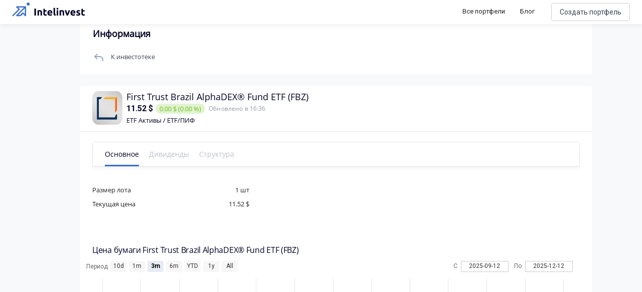

--- FILE ---
content_type: application/javascript; charset=UTF-8
request_url: https://intelinvest.ru/_nuxt/aa0a9a0.js
body_size: 7540
content:
(window.webpackJsonp=window.webpackJsonp||[]).push([[0],{610:function(t,e,R){"use strict";R.d(e,"b",function(){return P}),R.d(e,"a",function(){return r}),R.d(e,"c",function(){return c}),R.d(e,"d",function(){return U});var E,O,_,T,P,r,c,I=R(15),o=R(7),l=R(8),C=R(50),n=(R(52),R(85),R(173),R(626),R(87),R(57),R(91),R(293),R(77),R(20),R(114),R(16),R(115),R(73),R(12)),A=R(288);function F(t,e){var R=Object.keys(t);if(Object.getOwnPropertySymbols){var E=Object.getOwnPropertySymbols(t);e&&(E=E.filter(function(e){return Object.getOwnPropertyDescriptor(t,e).enumerable})),R.push.apply(R,E)}return R}function S(t){for(var e=1;e<arguments.length;e++){var R=null!=arguments[e]?arguments[e]:{};e%2?F(Object(R),!0).forEach(function(e){Object(C.a)(t,e,R[e])}):Object.getOwnPropertyDescriptors?Object.defineProperties(t,Object.getOwnPropertyDescriptors(R)):F(Object(R)).forEach(function(e){Object.defineProperty(t,e,Object.getOwnPropertyDescriptor(R,e))})}return t}!function(t){t.ASSET="asset",t.COMPANY="company",t.TICKER="ticker",t.QUANTITY="quantity",t.OPEN_POSITION_AVG_PRICE="openPositionAvgPrice",t.AVG_PRICE="avgBuy",t.CURR_PRICE="currPrice",t.B_COST="bcost",t.S_COST="scost",t.CURR_COST="currCost",t.PROFIT_FROM_DIVIDENDS="profitFromDividends",t.INITIAL_MARGIN="initialMargin",t.PROFIT_FROM_DIVIDENDS_PERCENT="profitFromDividendsPercent",t.PROFIT_FROM_DIVIDENDS_TTM="profitFromDividendsTtm",t.PROFIT_FROM_DIVIDENDS_TTM_PERCENT="profitFromDividendsTtmPercent",t.PROFIT_FROM_DIVIDENDS_YTD="profitFromDividendsYtd",t.PROFIT_FROM_DIVIDENDS_YTD_PERCENT="profitFromDividendsYtdPercent",t.RATE_PROFIT="rateProfit",t.RATE_PROFIT_PERCENT="rateProfitPercent",t.EXCHANGE_PROFIT="exchangeProfit",t.EXCHANGE_PROFIT_PERCENT="exchangeProfitPercent",t.PROFIT="profit",t.PERC_PROFIT="percProfit",t.YEAR_YIELD="yearYield",t.DAILY_PL="dailyPl",t.DAILY_PL_PERCENT="dailyPlPercent",t.SUMM_FEE="summFee",t.NOMINAL="nominal",t.PROFIT_FROM_COUPONS="profitFromCoupons",t.PROFIT_FROM_COUPONS_PERCENT="profitFromCouponsPercent",t.PROFIT_FROM_COUPONS_TTM="profitFromCouponsTtm",t.PROFIT_FROM_COUPONS_TTM_PERCENT="profitFromCouponsTtmPercent",t.PROFIT_FROM_COUPONS_YTD="profitFromCouponsYtd",t.PROFIT_FROM_COUPONS_YTD_PERCENT="profitFromCouponsYtdPercent",t.VARIATION_MARGIN_PROFIT="variationMarginProfit",t.BUY_NKD="buyNkd",t.SELL_NKD="sellNkd",t.PERC_CURR_SHARE="percCurrShare",t.PERC_CURR_SHARE_WHOLE_PORTFOLIO="percCurrShareInWholePortfolio",t.NAME="name",t.OPERATION_LABEL="operationLabel",t.NOTE="note",t.DATE="date",t.PRICE="price",t.FACE_VALUE="facevalue",t.NKD="nkd",t.FEE="fee",t.SIGNED_TOTAL="signedTotal",t.TOTAL_WITHOUT_FEE="totalWithoutFee",t.PE_RATIO="peRatio",t.PS_RATIO="psRatio",t.PB_RATIO="pbRatio",t.VOLATILE_VALUE="volatileValue",t.BETA="beta"}(P||(P={})),function(t){t.STOCK="stockTable",t.ETF="etfTable",t.ASSET="assetTable",t.CRYPTO_CURRENCY="cryptoCurrencyTable",t.NFT="nftTable",t.BOND="bondTable",t.FUTURE="futureTable",t.MONEY="moneyTable",t.BANK_DEPOSIT="bankDepositTable",t.TRADE="tradesTable"}(r||(r={})),function(t){t.STOCK="stock",t.BOND="bond",t.ETF="etf",t.asset="asset",t.CRYPTO_CURRENCY="cryptoCurrency",t.TRADE="trades"}(c||(c={}));var N=Object(C.a)(Object(C.a)(Object(C.a)(Object(C.a)({},P.DAILY_PL,"Это дневная прибыль/убыток, по отношению к предыдущему дню."),P.DAILY_PL_PERCENT,"Это дневная прибыль/убыток, по отношению к предыдущему дню в процентах."),P.PERC_CURR_SHARE,"Доля бумаги посчитанная к суммарной стоимости активов, к которым относится бумага."),P.PERC_CURR_SHARE_WHOLE_PORTFOLIO,"Доля бумаги посчитанная к суммарной стоимости всего портфеля."),v=(E={},Object(C.a)(Object(C.a)(Object(C.a)(Object(C.a)(Object(C.a)(Object(C.a)(Object(C.a)(Object(C.a)(Object(C.a)(Object(C.a)(E,P.OPEN_POSITION_AVG_PRICE,"Средняя цена открытой позиции. Если акция несколько раз покупалась и продавалась,                         то средняя цена будет посчитана среди тех бумаг, которые остались сейчас в портфеле.                         Учет оставшихся в портфеле бумаг ведется по методу FIFO (первая купленная бумага продается в первую очередь)."),P.AVG_PRICE,"Средняя цена по всем позициям. Если акция несколько раз покупалась и продавалась,                         то средняя цена будет посчитана по всем сделкам (покупкам, если это была длинная позиция, или продажам, если короткая).                         Учет оставшихся в портфеле бумаг ведется по методу FIFO (первая купленная бумага продается в первую очередь)."),P.CURR_PRICE,"Текущая биржевая цена акции. Если торги завершились, то отображается цена закрытия.                         Данные предоставляются с задержкой в 15 минут. Для архивных (неторгуемых) акций текущая цена будет всегда 0."),P.B_COST,"Сумма всех денежных средств, затраченных на покупку акции в портфель за все время. Включает в себя комиссию брокера."),P.S_COST,"Сумма всех денежных средств, вырученных от продаж акции из портфеля за все время. Включает в себя комиссию брокера."),P.CURR_COST,"Стоимость остатка акций в портфеле на данный момент. Рассчитывается исходя из текущей биржевой цены и количества."),P.PROFIT_FROM_DIVIDENDS,"Сумма всех дивидендных выплат по акции. Представляет собой дивидендную прибыль от владения бумагой."),P.PROFIT_FROM_DIVIDENDS_PERCENT,"Прибыль по дивидендам, или дивидендная доходность акции.                         Рассчитывается как сумма всех дивидендных выплат по отношению к средневзвешенной стоимости вложений в акцию."),P.PROFIT_FROM_DIVIDENDS_TTM_PERCENT,"Отношение суммы полученных дивидендов за последние 12 месяцев к текущей средней цене."),P.PROFIT_FROM_DIVIDENDS_YTD_PERCENT,"Текущая дивидендная эффективность отражает отношение суммы дивидендов с начала года к текущей средней цене."),Object(C.a)(Object(C.a)(Object(C.a)(Object(C.a)(Object(C.a)(Object(C.a)(Object(C.a)(Object(C.a)(E,P.RATE_PROFIT,"Прибыль, образованная за счет изменения биржевой цены акций, находящихся на данный момент в портфеле (открытые позиции).                        Это та прибыль, которая будет зафиксирована, если закрыть позицию, т.е. продать все акции по текущей цене.                        Следует отличать эту прибыль от Прибыли по сделкам, которая отражает зафиксированную ранее прибыль от закрытия позиций."),P.RATE_PROFIT_PERCENT,"Это текущая прибыль, выраженная в процентах по отношению к стоимости покупок открытых на данный момент позиций.                        Иначе говоря, это доходность от изменения цены открытой позиции."),P.EXCHANGE_PROFIT,'Это прибыль, зафиксированная ранее при закрытии позиции по акции, т.е. при её продаже когда цена изменилась.                         Прибыль по сделкам отражает финансовый результат уже совершенных сделок покупки и продажи,                         и не зависит от текущей цены открытых на данный момент позиций.                         Для отслеживания текущей прибыли по открытой позиции предназначена колонка "Текущая прибыль".'),P.EXCHANGE_PROFIT_PERCENT,"Это прибыль по сделкам, выраженная в процентах по отношению к средневзвешенной стоимости вложений в акцию.                         Иначе говоря, это доходность от закрытых позиций по акции."),P.PROFIT,'Это суммарная прибыль по акции за все время работы портфеля.                        Она включает в себя: прибыль по уже закрытым сделкам, текущую прибыль, дивиденды, комиссию брокера.                        Для отслеживания прибыли от изменения биржевой цены открытой позиции предназначена колонка "Текущая прибыль".'),P.PERC_PROFIT,"Это суммарная прибыль, выраженная в процентах по отношению к средневзвешенной стоимости вложений в акцию."),P.YEAR_YIELD,'Доходность годовых, рассчитанная по методу XIRR. Проверить расчет доходности можно в xlsx файле, который доступен для скачивания на странице "Экспорт портфеля"'),P.SUMM_FEE,"Это сумма всех комиссий, уплаченных брокеру за время работы с акцией.")),h=(O={},Object(C.a)(Object(C.a)(Object(C.a)(Object(C.a)(Object(C.a)(Object(C.a)(Object(C.a)(Object(C.a)(Object(C.a)(Object(C.a)(O,P.AVG_PRICE,"Средняя цена покупки облигации."),P.CURR_PRICE,"Текущая биржевая цена облигации. Если торги завершились, то отображается цена закрытия.                         Данные предоставляются с задержкой в 15 минут. Для погашенных облигаций текущая цена будет всегда 0."),P.B_COST,"Сумма всех денежных средств, затраченных на покупку облигации в портфель за все время.                         Включает в себя комиссию брокера."),P.S_COST,"Сумма всех денежных средств, вырученных от продаж облигации из портфеля за все время.                         Включает в себя комиссию брокера."),P.CURR_COST,"Стоимость остатка облигаций в портфеле на данный момент. Рассчитывается исходя из текущей биржевой цены и количества."),P.NOMINAL,"Средний номинал облигации."),P.PROFIT_FROM_COUPONS,"Сумма всех купонных выплат по облигации."),P.PROFIT_FROM_COUPONS_PERCENT,"Процентная прибыль по выплаченным купонам, или купонная доходность облигации.                         Рассчитывается как сумма всех купонных выплат по отношению к средневзвешенной стоимости вложений в облигацию."),P.PROFIT_FROM_COUPONS_TTM_PERCENT,"Отношение суммы полученных купонов за последние 12 месяцев к текущей абсолютной средней цене."),P.PROFIT_FROM_DIVIDENDS_YTD_PERCENT,"Текущая эффективность отражает отношение суммы купонов с начала года к текущей абсолютной средней цене."),Object(C.a)(Object(C.a)(Object(C.a)(Object(C.a)(Object(C.a)(Object(C.a)(Object(C.a)(Object(C.a)(Object(C.a)(Object(C.a)(O,P.EXCHANGE_PROFIT,'Это прибыль, зафиксированная ранее при закрытии позиции по облигации, т.е. при её продаже когда цена изменилась.                         Прибыль по сделкам отражает финансовый результат уже совершенных сделок покупки и продажи,                         и не зависит от текущей цены открытых на данный момент позиций.                         Для отслеживания текущей прибыли по открытой позиции предназначена колонка "Текущая прибыль".'),P.EXCHANGE_PROFIT_PERCENT,"Это прибыль по сделкам, выраженная в процентах по отношению к средневзвешенной стоимости вложений в облигацию."),P.RATE_PROFIT,"Текущая прибыль это доходность от изменения стоимости открытой позиции.                         Здесь же учитываются полученные амортизационные начисления."),P.RATE_PROFIT_PERCENT,"Это текущая прибыль, выраженная в процентах по отношению к стоимости покупок открытых на данный момент позиций.                         Иначе говоря, это доходность от изменения цены открытой позиции."),P.BUY_NKD,"Суммарный выплаченный вами НКД при покупке облигаций."),P.SELL_NKD,"Суммарный полученный вами НКД при продаже облигаций."),P.PROFIT,"Это суммарная прибыль по облигации в портфеле. Она включает в себя прибыль связанную с изменением                         биржевого курса облигации, прибыль от сделок, купонные выплаты, потенциальный НКД,                         который вы получите/выплатите при закрытии позиции, полученный и выплаченный НКД, за вычетом всех комиссий."),P.PERC_PROFIT,"Это суммарная прибыль, выраженная в процентах по отношению к средневзвешенной стоимости вложений в облигацию."),P.YEAR_YIELD,'Доходность годовых, рассчитанная по методу XIRR. Проверить расчет доходности можно в xlsx файле, который доступен для скачивания на странице "Экспорт портфеля"'),P.SUMM_FEE,"Это сумма всех комиссий, уплаченных брокеру за время работы с облигацией.")),d=(_={},Object(C.a)(Object(C.a)(Object(C.a)(Object(C.a)(Object(C.a)(Object(C.a)(Object(C.a)(Object(C.a)(Object(C.a)(Object(C.a)(_,P.OPEN_POSITION_AVG_PRICE,"Средний курс открытой позиции. Если валюта несколько раз покупалась и продавалась,                         то средняя цена будет посчитана среди тех бумаг, которые остались сейчас в портфеле.                         Учет оставшихся в портфеле бумаг ведется по методу FIFO (первая купленная бумага продается в первую очередь)."),P.AVG_PRICE,"Средний курс по всем позициям. Если валюта несколько раз покупалась и продавалась,                         то средняя цена будет посчитана по всем сделкам (покупкам, если это была длинная позиция, или продажам, если короткая).                         Учет оставшихся в портфеле бумаг ведется по методу FIFO (первая купленная бумага продается в первую очередь)."),P.CURR_PRICE,"Текущий курс валюты."),P.B_COST,"Совокупные покупки фьючерсных контрактов. Сумма включает в себя комиссию брокера."),P.S_COST,"Совокупные продажи фьючерсных контрактов. Сумма включает в себя комиссию брокера."),P.CURR_COST,"Стоимость валюты в портфеле на данный момент. Рассчитывается исходя из текущего курса и количества."),P.RATE_PROFIT,"Прибыль, образованная за счет изменения курса валюты, находящейся на данный момент в портфеле (открытая позиция).                        Это та прибыль, которая будет зафиксирована, если закрыть позицию, т.е. продать всю валюту по текущему курсу.                        Следует отличать эту прибыль от Прибыли по сделкам, которая отражает зафиксированную ранее прибыль от закрытия позиций."),P.RATE_PROFIT_PERCENT,"Это текущая прибыль, выраженная в процентах по отношению к стоимости покупок открытых на данный момент позиций.                        Иначе говоря, это доходность от изменения курса."),P.EXCHANGE_PROFIT,'Это прибыль, полученная в результате изменения курса, зафиксированная при закрытии позиции,                         т.е при продаже, выводе или использовании денег для покупки ценных бумаг.                        Прибыль по сделкам отражает финансовый результат уже совершенных сделок покупки и продажи,                         и не зависит от текущего курса открытых на данный момент позиций.                         Для отслеживания текущей прибыли по открытой позиции предназначена колонка "Текущая прибыль".'),P.EXCHANGE_PROFIT_PERCENT,"Это прибыль по сделкам, выраженная в процентах по отношению к средневзвешенной стоимости вложений в валюту.                         Иначе говоря, это доходность от закрытых позиций по валюте."),Object(C.a)(Object(C.a)(Object(C.a)(_,P.PROFIT,'Это суммарная прибыль по валюте за все время работы портфеля.                        Она включает в себя: прибыль по уже закрытым сделкам, текущую прибыль, комиссию брокера.                        Для отслеживания прибыли от изменения курса открытой позиции предназначена колонка "Текущая прибыль".'),P.PERC_PROFIT,"Это суммарная прибыль, выраженная в процентах по отношению к средневзвешенной стоимости вложений в валюту."),P.SUMM_FEE,"Это сумма всех комиссий, уплаченных брокеру за время работы с валютой.")),D=Object(C.a)(Object(C.a)(Object(C.a)(Object(C.a)(Object(C.a)(Object(C.a)(Object(C.a)(Object(C.a)(Object(C.a)(Object(C.a)({VAR_MARGIN:"Суммарная вариационная маржа."},P.INITIAL_MARGIN,"Гарантийное обеспечение — это денежный залог, который блокируется на бирже при открытии позиции по фьючерсу.                                 При закрытии позиции сумма гарантийного обеспечения разблокируется."),P.OPEN_POSITION_AVG_PRICE,"Средняя цена открытой позиции. Если фьючерс несколько раз покупался и продавался,                         то средняя цена будет посчитана среди тех бумаг, которые остались сейчас в портфеле.                         Учет оставшихся в портфеле бумаг ведется по методу FIFO (первая купленная бумага продается в первую очередь)."),P.AVG_PRICE,"Средняя цена по всем позициям. Если фьючерс несколько раз покупался и продавался,                         то средняя цена будет посчитана по всем сделкам (покупкам, если это была длинная позиция, или продажам, если короткая).                         Учет оставшихся в портфеле бумаг ведется по методу FIFO (первая купленная бумага продается в первую очередь)."),P.CURR_PRICE,"Текущая биржевая цена фьючерса. Если торги завершились, то отображается цена закрытия.                         Данные предоставляются с задержкой в 15 минут."),P.B_COST,"Сумма всех денежных средств, затраченных на покупку фьючерса в портфель за все время. Включает в себя комиссию брокера."),P.S_COST,"Сумма всех денежных средств, вырученных от продаж фьючерса из портфеля за все время. Включает в себя комиссию брокера."),P.CURR_COST,"Стоимость остатка фьючерсов в портфеле на данный момент. Рассчитывается исходя из текущей биржевой цены и количества."),P.PROFIT,"Это суммарная прибыль по фьючерсу за все время работы портфеля. Она включает в себя: вариационную маржу и комиссию брокера."),P.PERC_PROFIT,"Это суммарная прибыль, выраженная в процентах по отношению к средневзвешенной стоимости фьючерса в портфеле."),P.SUMM_FEE,"Это сумма всех комиссий, уплаченных брокеру за время работы с фьючерсом."),j=(T={},Object(C.a)(Object(C.a)(Object(C.a)(Object(C.a)(Object(C.a)(Object(C.a)(Object(C.a)(Object(C.a)(Object(C.a)(Object(C.a)(T,P.CURR_COST,"Текущая стоимость депозита."),P.B_COST,"Сумма средств, внесенных на счет депозита, включая пополнения депозита и капитализацию полученных процентов."),P.S_COST,"Сумма средств, полученная при частичных снятиях и закрытии депозита."),P.PROFIT_FROM_DIVIDENDS,"Сумма начисленных процентов по депозиту."),P.RATE_PROFIT,"Прибыль, образованная за счет изменения курса валюты депозита."),P.RATE_PROFIT_PERCENT,"Это текущая прибыль, выраженная в процентах по отношению к сумме депозита."),P.EXCHANGE_PROFIT,'Это прибыль от изменения курса депозита, зафиксированная ранее при снятии средств с депозита.                        Прибыль по сделкам отражает финансовый результат уже совершенных сделок покупки и продажи,                         и не зависит от текущего курса валюты.                         Для отслеживания текущей прибыли по депозиту предназначена колонка "Текущая прибыль".'),P.EXCHANGE_PROFIT_PERCENT,"Это прибыль по сделкам, выраженная в процентах по отношению к средневзвешенной стоимости депозита."),P.PROFIT,"Это суммарная прибыль депозита за все время работы портфеля.                        Она включает в себя: прибыль по уже закрытым сделкам, текущую прибыль, проценты."),P.PERC_PROFIT,"Это суммарная прибыль, выраженная в процентах по отношению к средневзвешенной стоимости депозита."),Object(C.a)(Object(C.a)(Object(C.a)(T,P.YEAR_YIELD,'Доходность годовых, рассчитанная по методу XIRR. Проверить расчет доходности можно в xlsx файле, который доступен для скачивания на странице "Экспорт портфеля"'),P.PERC_CURR_SHARE,"Доля депозита посчитанная к суммарной стоимости всех депозитов в портфеле"),P.PERC_CURR_SHARE_WHOLE_PORTFOLIO,"Доля депозита посчитанная к суммарной стоимости всего портфеля.")),f=[P.PE_RATIO,P.PS_RATIO,P.PB_RATIO],x=[P.PE_RATIO,P.PS_RATIO,P.PB_RATIO,P.BETA,P.VOLATILE_VALUE,P.PROFIT_FROM_DIVIDENDS_TTM,P.PROFIT_FROM_DIVIDENDS_YTD,P.PROFIT_FROM_DIVIDENDS_TTM_PERCENT,P.PROFIT_FROM_DIVIDENDS_YTD_PERCENT],M=function(t){var e=arguments.length>1&&void 0!==arguments[1]?arguments[1]:null,R=arguments.length>2&&void 0!==arguments[2]?arguments[2]:null,E=arguments.length>3&&void 0!==arguments[3]?arguments[3]:null,O=arguments.length>4&&void 0!==arguments[4]?arguments[4]:null,_=t.map(function(i){return S({},i)});return e&&(_[1].text=e),E&&Object.keys(E.headers).forEach(function(t){var header=_.find(function(header){return header.value===t});header&&Object.assign(header,E.headers[t])}),O&&Object.keys(O.headers).forEach(function(t){var e=_.findIndex(function(header){return header.value===O.afterHeader});if(-1!==e){var R,E=[];Object.keys(O.headers).map(function(t){return E.push(O.headers[t])}),(R=_).splice.apply(R,[e+1,0].concat(E))}}),R&&(_=_.filter(function(header){return!R.includes(header.value)})),_},U=function(){function t(){var e,R;Object(o.a)(this,t),this.SHARE_TYPES_HEADERS=[{text:"",align:"left",ghost:!0,sortable:!1,value:"",active:!0,width:"50"},{text:"Актив",align:"start",value:P.ASSET,active:!0,width:"220",group:n.g.PAPER},{text:"Компания",align:"left",value:P.COMPANY,active:!1,width:"120",group:n.g.PAPER},{text:"Тикер",align:"left",value:P.TICKER,active:!1,width:"90",group:n.g.PAPER},{text:"Количество",align:"right",value:P.QUANTITY,active:!0,width:"60",group:n.g.PAPER},{text:"Ср. цена",align:"right",value:P.OPEN_POSITION_AVG_PRICE,sortable:!1,active:!0,width:"65",tooltip:v[P.OPEN_POSITION_AVG_PRICE],group:n.g.PRICE},{text:"Ср. цена (Все сделки)",align:"right",value:P.AVG_PRICE,sortable:!1,active:!1,width:"65",tooltip:v[P.AVG_PRICE],group:n.g.PRICE},{text:"Тек. цена",align:"right",value:P.CURR_PRICE,sortable:!1,active:!0,width:"80",tooltip:v[P.CURR_PRICE],currency:!0,group:n.g.PRICE},{text:"Стоимость покупок",align:"right",value:P.B_COST,active:!1,width:"80",tooltip:v[P.B_COST],currency:!0,group:n.g.COST},{text:"Стоимость продаж",align:"right",value:P.S_COST,active:!1,width:"80",tooltip:v[P.S_COST],currency:!0,group:n.g.COST},{text:"Тек. стоимость",align:"right",value:P.CURR_COST,active:!0,width:"80",tooltip:v[P.CURR_COST],currency:!0,group:n.g.COST},{text:"Дивиденды",align:"right",value:P.PROFIT_FROM_DIVIDENDS,active:!1,width:"80",tooltip:v[P.PROFIT_FROM_DIVIDENDS],currency:!0,group:n.g.PROFIT},{text:"Див. доходность TTM, %",align:"right",value:P.PROFIT_FROM_DIVIDENDS_TTM_PERCENT,active:!1,width:"60",tooltip:v[P.PROFIT_FROM_DIVIDENDS_TTM_PERCENT],group:n.g.CALCULATIONS},{text:"Див. доходность YTD",suffix:"%",align:"right",value:P.PROFIT_FROM_DIVIDENDS_YTD_PERCENT,active:!1,width:"60",tooltip:v[P.PROFIT_FROM_DIVIDENDS_YTD_PERCENT],group:n.g.CALCULATIONS},{text:"Тек. прибыль",align:"right",value:P.RATE_PROFIT,active:!1,width:"80",tooltip:v[P.RATE_PROFIT],currency:!0,group:n.g.PROFIT},{text:"Тек. прибыль",suffix:"%",align:"right",value:P.RATE_PROFIT_PERCENT,active:!0,width:"50",tooltip:v[P.RATE_PROFIT_PERCENT],group:n.g.EFFICIENCY},{text:"Прибыль по сделкам",align:"right",value:P.EXCHANGE_PROFIT,active:!1,width:"80",tooltip:v[P.EXCHANGE_PROFIT],currency:!0,group:n.g.PROFIT},{text:"Прибыль по сделкам",suffix:"%",align:"right",value:P.EXCHANGE_PROFIT_PERCENT,active:!1,width:"60",tooltip:v[P.EXCHANGE_PROFIT_PERCENT],group:n.g.PROFIT},{text:"Суммарная прибыль",align:"right",value:P.PROFIT,active:!0,width:"80",tooltip:v[P.PROFIT],currency:!0,group:n.g.PROFIT},{text:"Суммарная прибыль",suffix:"%",align:"right",value:P.PERC_PROFIT,active:!1,width:"60",tooltip:v[P.PERC_PROFIT],group:n.g.EFFICIENCY},{text:"Дох-сть",suffix:"%",align:"right",value:P.YEAR_YIELD,active:!0,width:"60",tooltip:v[P.YEAR_YIELD],group:n.g.EFFICIENCY},{text:"P/L за день",align:"right",value:P.DAILY_PL,active:!1,width:"60",tooltip:N[P.DAILY_PL],currency:!0,group:n.g.PRICE},{text:"P/L за день",suffix:"%",align:"right",value:P.DAILY_PL_PERCENT,active:!1,width:"60",tooltip:N[P.DAILY_PL_PERCENT],group:n.g.PRICE},{text:"Комиссия",align:"right",value:P.SUMM_FEE,active:!1,width:"60",tooltip:v[P.SUMM_FEE],currency:!0,group:n.g.PROFIT},{text:"Доля",align:"right",value:P.PERC_CURR_SHARE,active:!0,width:"50",tooltip:N[P.PERC_CURR_SHARE],group:n.g.COST},{text:"Доля в портфеле",align:"right",value:P.PERC_CURR_SHARE_WHOLE_PORTFOLIO,active:!1,width:"50",tooltip:N[P.PERC_CURR_SHARE_WHOLE_PORTFOLIO],group:n.g.COST},{text:"P/E",align:"right",value:P.PE_RATIO,active:!1,width:"50",metric:n.h.SHARE_PE_RATIO,group:n.g.RISK},{text:"P/S",align:"right",value:P.PS_RATIO,active:!1,width:"50",metric:n.h.SHARE_PS_RATIO,group:n.g.RISK},{text:"P/B",align:"right",value:P.PB_RATIO,active:!1,width:"50",metric:n.h.SHARE_PB_RATIO,group:n.g.RISK},{text:"Бета",align:"right",value:P.BETA,active:!1,width:"50",metric:n.h.SHARE_BETA,group:n.g.RISK},{text:"Волатильность",align:"right",value:P.VOLATILE_VALUE,active:!1,width:"50",metric:n.h.SHARE_VOLATILE_VALUE,group:n.g.RISK},{text:"",align:"center",ghost:!0,value:"actions",sortable:!1,width:"25",active:!0}],this.OVERRIDE_FUTURE_HEADERS={headers:Object(C.a)(Object(C.a)(Object(C.a)(Object(C.a)(Object(C.a)(Object(C.a)(Object(C.a)(Object(C.a)(Object(C.a)(Object(C.a)({},P.PROFIT_FROM_DIVIDENDS,{text:"Вариационная маржа",align:"end",value:P.VARIATION_MARGIN_PROFIT,active:!0,width:"80",class:"wrap-cell",tooltip:D.VAR_MARGIN,currency:!0,group:n.g.PROFIT}),P.OPEN_POSITION_AVG_PRICE,{text:"Ср. цена",align:"end",value:P.OPEN_POSITION_AVG_PRICE,sortable:!1,active:!0,width:"65",tooltip:D[P.OPEN_POSITION_AVG_PRICE],currency:!1,suffix:"пт.",group:n.g.PRICE}),P.AVG_PRICE,{text:"Ср. цена (Все&nbsp;сделки)",align:"end",value:P.AVG_PRICE,sortable:!1,active:!1,width:"65",class:"wrap-cell",tooltip:D[P.AVG_PRICE],currency:!1,suffix:"пт.",group:n.g.PRICE}),P.CURR_PRICE,{text:"Тек. цена",align:"end",value:P.CURR_PRICE,sortable:!1,active:!0,width:"80",tooltip:D[P.CURR_PRICE],currency:!1,suffix:"пт.",group:n.g.PRICE}),P.B_COST,{tooltip:D[P.B_COST]}),P.S_COST,{tooltip:D[P.S_COST]}),P.CURR_COST,{tooltip:D[P.CURR_COST]}),P.PROFIT,{tooltip:D[P.PROFIT]}),P.PERC_PROFIT,{tooltip:D[P.PERC_PROFIT]}),P.SUMM_FEE,{tooltip:D[P.SUMM_FEE]})},this.ADDITIONAL_FUTURE_HEADERS={afterHeader:P.CURR_PRICE,headers:Object(C.a)({},P.INITIAL_MARGIN,{text:"ГО",align:"end",value:P.INITIAL_MARGIN,active:!0,width:"80",class:"wrap-cell",tooltip:D[P.INITIAL_MARGIN],currency:!0,group:n.g.PARAMETERS})},this.HEADERS=Object(C.a)(Object(C.a)(Object(C.a)(Object(C.a)(Object(C.a)(Object(C.a)(Object(C.a)(Object(C.a)(Object(C.a)(Object(C.a)({},r.STOCK,Object(I.a)(M(this.SHARE_TYPES_HEADERS.map(function(header){return S({},header)})))),r.ETF,Object(I.a)(M(this.SHARE_TYPES_HEADERS.map(function(header){return S({},header)}),"ETF"))),r.ASSET,Object(I.a)(M(this.SHARE_TYPES_HEADERS.map(function(header){return S({},header)}),"Актив"))),r.CRYPTO_CURRENCY,Object(I.a)(M(this.SHARE_TYPES_HEADERS.map(function(header){return S({},header)}),"Криптовалюта",[].concat(f,x)))),r.NFT,Object(I.a)(M(this.SHARE_TYPES_HEADERS.map(function(header){return S({},header)}),"NFT",[].concat(f,x)))),r.FUTURE,Object(I.a)(M(this.SHARE_TYPES_HEADERS.map(function(header){return S({},header)}),"Инструмент",[].concat(f,x,[P.PERC_CURR_SHARE_WHOLE_PORTFOLIO,P.OPEN_POSITION_AVG_PRICE,P.RATE_PROFIT,P.RATE_PROFIT_PERCENT,P.EXCHANGE_PROFIT,P.EXCHANGE_PROFIT_PERCENT]),this.OVERRIDE_FUTURE_HEADERS,this.ADDITIONAL_FUTURE_HEADERS))),r.BANK_DEPOSIT,Object(I.a)(M(this.SHARE_TYPES_HEADERS,"Депозит",[P.QUANTITY,P.PE_RATIO,P.PS_RATIO,P.PB_RATIO,P.BETA,P.VOLATILE_VALUE].concat(x,[P.OPEN_POSITION_AVG_PRICE,P.AVG_PRICE,P.CURR_PRICE,P.PROFIT_FROM_DIVIDENDS_TTM,P.PROFIT_FROM_DIVIDENDS_TTM_PERCENT,P.PROFIT_FROM_DIVIDENDS_YTD,P.PROFIT_FROM_DIVIDENDS_YTD_PERCENT,P.DAILY_PL,P.DAILY_PL_PERCENT,P.SUMM_FEE]),{headers:(e={},Object(C.a)(Object(C.a)(Object(C.a)(Object(C.a)(Object(C.a)(Object(C.a)(Object(C.a)(Object(C.a)(Object(C.a)(Object(C.a)(e,P.COMPANY,{text:"Название"}),P.B_COST,{text:"Сумма пополнений"}),P.S_COST,{text:"Сумма снятий"}),P.PROFIT_FROM_DIVIDENDS,{text:"Начисленные проценты",tooltip:j[P.PROFIT_FROM_DIVIDENDS]}),P.RATE_PROFIT,{tooltip:j[P.RATE_PROFIT]}),P.RATE_PROFIT_PERCENT,{tooltip:j[P.RATE_PROFIT_PERCENT]}),P.EXCHANGE_PROFIT,{tooltip:j[P.EXCHANGE_PROFIT]}),P.EXCHANGE_PROFIT_PERCENT,{tooltip:j[P.EXCHANGE_PROFIT_PERCENT]}),P.PROFIT,{tooltip:j[P.PROFIT]}),P.PERC_PROFIT,{tooltip:j[P.PERC_PROFIT]}),Object(C.a)(Object(C.a)(Object(C.a)(e,P.YEAR_YIELD,{tooltip:j[P.YEAR_YIELD]}),P.PERC_CURR_SHARE,{tooltip:j[P.PERC_CURR_SHARE]}),P.PERC_CURR_SHARE_WHOLE_PORTFOLIO,{tooltip:j[P.PERC_CURR_SHARE_WHOLE_PORTFOLIO]}))}))),r.MONEY,Object(I.a)(M(this.SHARE_TYPES_HEADERS.map(function(header){return S({},header)}),"Валюта",[].concat(f,x,[P.PROFIT_FROM_DIVIDENDS,P.COMPANY]),{headers:(R={},Object(C.a)(Object(C.a)(Object(C.a)(Object(C.a)(Object(C.a)(Object(C.a)(Object(C.a)(Object(C.a)(Object(C.a)(Object(C.a)(R,P.TICKER,{text:"Код валюты",align:"start",value:P.TICKER,active:!1,width:"90",group:n.g.PAPER}),P.OPEN_POSITION_AVG_PRICE,{text:"Ср.&nbsp;цена",align:"end",value:P.OPEN_POSITION_AVG_PRICE,active:!1,width:"65",tooltip:d[P.OPEN_POSITION_AVG_PRICE],group:n.g.PRICE}),P.AVG_PRICE,{text:"Ср.&nbsp;цена (Все&nbsp;сделки)",align:"end",value:P.AVG_PRICE,sortable:!1,active:!1,width:"65",class:"wrap-cell",tooltip:d[P.AVG_PRICE],currency:!0,group:n.g.PRICE}),P.CURR_PRICE,{text:"Тек. цена",align:"end",value:P.CURR_PRICE,sortable:!1,active:!0,width:"80",tooltip:d[P.CURR_PRICE],currency:!0,group:n.g.PRICE}),P.B_COST,{text:"Стоимость покупок",align:"end",value:P.B_COST,active:!1,width:"110",tooltip:d[P.B_COST],class:"wrap-cell",currency:!0,group:n.g.COST}),P.S_COST,{text:"Стоимость продаж",align:"end",value:P.S_COST,active:!1,width:"110",tooltip:d[P.S_COST],class:"wrap-cell",currency:!0,group:n.g.COST}),P.CURR_COST,{text:"Тек. стоимость",align:"end",value:P.CURR_COST,active:!0,width:"80",class:"wrap-cell",tooltip:d[P.CURR_COST],currency:!0,group:n.g.COST}),P.RATE_PROFIT,{text:"Тек. прибыль",align:"end",value:P.RATE_PROFIT,active:!1,width:"80",class:"wrap-cell",tooltip:d[P.RATE_PROFIT],currency:!0,group:n.g.PROFIT}),P.RATE_PROFIT_PERCENT,{text:"Тек. прибыль",align:"end",value:P.RATE_PROFIT_PERCENT,active:!0,width:"50",class:"wrap-cell",suffix:"%",tooltip:d[P.RATE_PROFIT_PERCENT],group:n.g.EFFICIENCY}),P.EXCHANGE_PROFIT,{text:"Прибыль по&nbsp;сделкам",align:"end",value:P.EXCHANGE_PROFIT,active:!1,width:"60",class:"wrap-cell",tooltip:d[P.EXCHANGE_PROFIT],currency:!0,group:n.g.PROFIT}),Object(C.a)(Object(C.a)(Object(C.a)(Object(C.a)(R,P.EXCHANGE_PROFIT_PERCENT,{text:"Прибыль по&nbsp;сделкам",align:"end",value:P.EXCHANGE_PROFIT_PERCENT,active:!1,width:"70",class:"wrap-cell",suffix:"%",tooltip:d[P.EXCHANGE_PROFIT_PERCENT],group:n.g.EFFICIENCY}),P.PROFIT,{text:"Сум. прибыль",align:"end",value:P.PROFIT,active:!0,width:"80",tooltip:d[P.PROFIT],currency:!0,group:n.g.PROFIT}),P.PERC_PROFIT,{text:"Сум. прибыль, %",align:"end",value:P.PERC_PROFIT,active:!1,width:"60",tooltip:d[P.PERC_PROFIT],group:n.g.EFFICIENCY}),P.SUMM_FEE,{text:"Комиссия",align:"end",value:P.SUMM_FEE,active:!1,width:"60",tooltip:d[P.SUMM_FEE],currency:!0,group:n.g.PROFIT}))}))),r.BOND,[{text:"",align:"left",ghost:!0,sortable:!1,value:"",active:!0,width:"50"},{text:"Актив",align:"start",value:P.ASSET,active:!0,width:"200",group:n.g.PAPER},{text:"Компания",align:"left",value:P.COMPANY,active:!1,width:"135",group:n.g.PAPER},{text:"Тикер",align:"left",value:P.TICKER,active:!1,width:"90",group:n.g.PAPER},{text:"Количество",align:"right",value:P.QUANTITY,active:!0,width:"60",group:n.g.PAPER},{text:"Ср. цена",suffix:"%",align:"right",value:P.AVG_PRICE,sortable:!1,active:!1,width:"65",tooltip:h[P.AVG_PRICE],group:n.g.PRICE},{text:"Тек. цена",suffix:"%",align:"right",value:P.CURR_PRICE,sortable:!1,active:!1,width:"65",tooltip:h[P.CURR_PRICE],group:n.g.PRICE},{text:"Стоимость покупок",align:"right",value:P.B_COST,active:!1,width:"80",tooltip:h[P.B_COST],currency:!0,group:n.g.COST},{text:"Стоимость продаж",align:"right",value:P.S_COST,active:!1,width:"80",tooltip:h[P.S_COST],currency:!0,group:n.g.COST},{text:"Тек. стоимость",align:"right",value:P.CURR_COST,active:!0,width:"80",tooltip:h[P.CURR_COST],currency:!0,group:n.g.COST},{text:"Средний номинал",align:"right",value:P.NOMINAL,sortable:!1,active:!1,width:"65",tooltip:h[P.NOMINAL],currency:!0,group:n.g.PRICE},{text:"Куп.доходность TTM",suffix:"%",align:"right",value:P.PROFIT_FROM_COUPONS_TTM_PERCENT,active:!0,width:"60",tooltip:h[P.PROFIT_FROM_COUPONS_TTM_PERCENT],group:n.g.CALCULATIONS},{text:"Куп.доходность YTD",suffix:"%",align:"right",value:P.PROFIT_FROM_COUPONS_YTD_PERCENT,active:!1,width:"60",tooltip:h[P.PROFIT_FROM_COUPONS_YTD_PERCENT],group:n.g.CALCULATIONS},{text:"Прибыль от купонов",align:"right",value:P.PROFIT_FROM_COUPONS,active:!0,width:"60",tooltip:h[P.PROFIT_FROM_COUPONS],currency:!0,group:n.g.CALCULATIONS},{text:"Прибыль по сделкам",align:"right",value:P.EXCHANGE_PROFIT,active:!1,width:"65",tooltip:h[P.EXCHANGE_PROFIT],currency:!0,group:n.g.PROFIT},{text:"Прибыль по сделкам",suffix:"%",align:"right",value:P.EXCHANGE_PROFIT_PERCENT,active:!1,width:"60",tooltip:h[P.EXCHANGE_PROFIT_PERCENT],group:n.g.EFFICIENCY},{text:"Тек. прибыль",align:"right",value:P.RATE_PROFIT,active:!1,width:"65",tooltip:h[P.RATE_PROFIT],currency:!0,group:n.g.PROFIT},{text:"Тек. прибыль",suffix:"%",align:"right",value:P.RATE_PROFIT_PERCENT,active:!1,width:"60",tooltip:h[P.RATE_PROFIT_PERCENT],group:n.g.EFFICIENCY},{text:"Выплаченный НКД",align:"right",value:P.BUY_NKD,active:!1,width:"85",tooltip:h[P.BUY_NKD],currency:!0,group:n.g.PROFIT},{text:"Полученный НКД",align:"right",value:P.SELL_NKD,active:!1,width:"85",tooltip:h[P.SELL_NKD],currency:!0,group:n.g.PROFIT},{text:"Суммарная прибыль",align:"right",value:P.PROFIT,active:!0,width:"80",tooltip:h[P.PROFIT],currency:!0,group:n.g.PROFIT},{text:"Суммарная прибыль",suffix:"%",align:"right",value:P.PERC_PROFIT,active:!1,width:"60",tooltip:h[P.PERC_PROFIT],group:n.g.EFFICIENCY},{text:"Дох-сть",suffix:"%",align:"right",value:P.YEAR_YIELD,active:!0,width:"60",tooltip:h[P.YEAR_YIELD],group:n.g.EFFICIENCY},{text:"P/L за день",align:"right",value:P.DAILY_PL,active:!1,width:"60",tooltip:N[P.DAILY_PL],currency:!0,group:n.g.PRICE},{text:"P/L за день",suffix:"%",align:"right",value:P.DAILY_PL_PERCENT,active:!1,width:"60",tooltip:N[P.DAILY_PL_PERCENT],group:n.g.PRICE},{text:"Комиссия",align:"right",value:P.SUMM_FEE,active:!1,width:"65",tooltip:h[P.SUMM_FEE],currency:!0,group:n.g.PRICE},{text:"Доля",align:"right",value:P.PERC_CURR_SHARE,active:!0,width:"50",tooltip:N[P.PERC_CURR_SHARE],group:n.g.COST},{text:"Доля в портфеле",align:"right",value:P.PERC_CURR_SHARE_WHOLE_PORTFOLIO,active:!1,width:"50",tooltip:N[P.PERC_CURR_SHARE_WHOLE_PORTFOLIO],group:n.g.COST},{text:"",align:"center",value:"actions",ghost:!0,sortable:!1,width:"25",active:!0}]),r.TRADE,[{text:"Актив",align:"start",value:P.ASSET,active:!0,width:"180",group:n.g.PAPER},{text:"Тикер/ISIN",align:"left",value:P.TICKER,active:!1,width:"90",group:n.g.PAPER},{text:"Название",align:"left",value:P.NAME,active:!1,width:"160",group:n.g.PAPER},{text:"Операция",align:"left",value:P.OPERATION_LABEL,active:!0,width:"100",group:n.g.PARAMETERS},{text:"Заметка",align:"center",value:P.NOTE,active:!0,sortable:!1,width:"50",group:n.g.PARAMETERS},{text:"Дата сделки",align:"center",value:P.DATE,active:!0,width:"80",group:n.g.PARAMETERS},{text:"Количество",align:"right",value:P.QUANTITY,sortable:!1,active:!0,width:"50",group:n.g.PAPER},{text:"Цена",align:"right",value:P.PRICE,sortable:!1,active:!0,width:"90",group:n.g.PARAMETERS},{text:"Номинал",align:"right",value:P.FACE_VALUE,sortable:!1,active:!1,width:"50",group:n.g.PARAMETERS},{text:"НКД",align:"right",value:P.NKD,sortable:!1,active:!1,width:"40",group:n.g.PARAMETERS},{text:"Комиссия",align:"right",value:P.FEE,active:!1,width:"50",group:n.g.PARAMETERS},{text:"Сумма",align:"right",value:P.SIGNED_TOTAL,active:!0,width:"65",group:n.g.PARAMETERS},{text:"Сумма без комисс.",align:"right",value:P.TOTAL_WITHOUT_FEE,active:!1,width:"65",group:n.g.PARAMETERS}]),this.headers=null,this.storage=new A.a;var E=this.checkAndGetActualHeaders();this.headers=E?S(S({},E),{},Object(C.a)({},r.TRADE,this.HEADERS[r.TRADE])):S({},this.HEADERS)}return Object(l.a)(t,[{key:"getHeadersState",value:function(t){var e={};return t.forEach(function(header){e[header.value]=header.active}),e}},{key:"setHeaders",value:function(t,e){this.headers[t]&&(this.headers[t]=e,this.storage.set("tableHeadersParamsPublic",this.headers))}},{key:"getFilterHeaders",value:function(t){return(this.headers[t]||[]).filter(function(t){return t.active})}},{key:"getHiddenHeaders",value:function(t){return(this.headers[t]||[]).filter(function(t){return!t.active&&!t.ghost})}},{key:"checkAndGetActualHeaders",value:function(){var t=this,e=this.storage.get("tableHeadersParamsPublic",null);if(e){var R=Object.keys(this.HEADERS),E=Object.keys(e);R.forEach(function(R){if(E.includes(R)){var O=t.HEADERS[R],_=e[R].filter(function(header){return header.active}).map(function(header){return header.value});e[R]=t.getTableHeaders(O,_)}else e[R]=t.HEADERS[R]})}return e}},{key:"getTableHeaders",value:function(t,e){var R=[];return t.forEach(function(header){R.push(S(S({},header),{},{active:e.includes(header.value)}))}),R}}],[{key:"getInstance",value:function(){return t.instance}}])}();U.instance=new U}}]);

--- FILE ---
content_type: application/javascript; charset=UTF-8
request_url: https://intelinvest.ru/_nuxt/3be5bef.js
body_size: 4802
content:
(window.webpackJsonp=window.webpackJsonp||[]).push([[1],{609:function(e,t,r){"use strict";var n;r.d(t,"a",function(){return n}),function(e){e.FILTER_HEADERS="filterHeaders",e.PIE_SECTOR_PRESSED="PIE_SECTOR_PRESSED",e.TOGGLE_ONE_METRIC_CHART="TOGGLE_ONE_METRIC_CHART",e.TO_PREVIOUS_PIE_SECTOR="TO_PREVIOUS_PIE_SECTOR"}(n||(n={}))},618:function(e,t,r){"use strict";r.d(t,"a",function(){return R});var n=r(7),o=r(8),c=r(11),l=r(5),d=r(10),f=r(9),h=(r(52),r(87),r(104),r(20),r(16),r(21),r(42),r(3)),O=r(12),v=(r(406),r(240),function(){function e(){Object(n.a)(this,e)}return Object(o.a)(e,null,[{key:"imageUrl",value:function(e){var t,r="./img/public-portfolio/nft-fallback.png";if(!e.nftMetadata)return r;var n=e.nftMetadata.properties||{},o=e.nftMetadata.animation_url||e.nftMetadata.image_url||e.nftMetadata.image||(null==n?void 0:n.image)||(null==n?void 0:n.imageName)||(null==n?void 0:n.image_url);if(null!==(t=o)&&void 0!==t&&t.startsWith("ipfs://")){var c=o.substring(7);c.startsWith("ipfs/")&&(c=c.substring(5)),o="https://ipfs.io/ipfs/"+c}return o||r}},{key:"isVideoLogo",value:function(t){return e.imageUrl(t).endsWith(".mp4")}}])}());function y(){try{var e=!Boolean.prototype.valueOf.call(Reflect.construct(Boolean,[],function(){}))}catch(e){}return(y=function(){return!!e})()}var m,j=function(e,t,r,desc){var n,o=arguments.length,c=o<3?t:null===desc?desc=Object.getOwnPropertyDescriptor(t,r):desc;if("object"===("undefined"==typeof Reflect?"undefined":Object(f.a)(Reflect))&&"function"==typeof Reflect.decorate)c=Reflect.decorate(e,t,r,desc);else for(var i=e.length-1;i>=0;i--)(n=e[i])&&(c=(o<3?n(c):o>3?n(t,r,c):n(t,r))||c);return o>3&&c&&Object.defineProperty(t,r,c),c},E=function(e,t){if("object"===("undefined"==typeof Reflect?"undefined":Object(f.a)(Reflect))&&"function"==typeof Reflect.metadata)return Reflect.metadata(e,t)},R=function(e){function t(){var e,r,o,d;return Object(n.a)(this,t),r=this,o=t,d=arguments,o=Object(l.a)(o),(e=Object(c.a)(r,y()?Reflect.construct(o,d||[],Object(l.a)(r).constructor):o.apply(r,d))).logoNotFound=!1,e.videoNotFound=!1,e}return Object(d.a)(t,e),Object(o.a)(t,[{key:"logoUrl",get:function(){var e,t,r,n,o,c;if(this.share.nftMetadata)return v.imageUrl(this.share);if(this.share.type===O.a.MONEY.code)return"./img/currency/".concat(this.share.ticker,".svg");var l=this.share[null===(e=this.share.logoMetadata)||void 0===e||null===(e=e.idType)||void 0===e?void 0:e.toLowerCase()]||this.share.ticker,d=(null===(t=this.share.logoMetadata)||void 0===t||null===(t=t.format)||void 0===t?void 0:t.toLowerCase())||"png",f=null===(r=this.share.shareType)||void 0===r?void 0:r.toLowerCase(),h=null===(n=this.share.exchange)||void 0===n?void 0:n.code.toLowerCase(),y=null===(o=this.share.currency)||void 0===o?void 0:o.toLowerCase(),m=(null===(c=this.share.logoMetadata)||void 0===c?void 0:c.suffix)||"";return"".concat("https://static.fincake.io/logos","/").concat(f,"/").concat(h,"/").concat(y,"/").concat(l).concat(m,".").concat(d)}},{key:"isVideoLogo",value:function(){return v.isVideoLogo(this.share)}},{key:"isBond",get:function(){return this.share.shareType===O.t.BOND}},{key:"isStock",get:function(){return this.share.shareType===O.t.STOCK&&!this.isETF}},{key:"isETF",get:function(){var e;return null===(e=this.share.sector)||void 0===e?void 0:e.etf}},{key:"isCryptoCurrency",get:function(){var e=this.share.category;return this.share.shareType===O.t.ASSET&&[O.a.CRYPTO_CURRENCY,O.a.NFT].includes("string"==typeof e||e instanceof String?O.a.valueByCode(e):e)}},{key:"textLogo",get:function(){var e;return this.isBond?null===(e=this.share.shortname)||void 0===e?void 0:e.substr(0,4).toUpperCase():this.share.ticker.substr(0,4).toUpperCase()}},{key:"color",get:function(){return this.isETF?"#040427":"white"}},{key:"backgroundColor",get:function(){return this.isStock?"#3B6EC9":this.isETF?"#EAAA4A":this.isCryptoCurrency?"#A44AEA":"#009563"}},{key:"borderColor",get:function(){return this.isStock?"#4185FD":this.isETF?"#ED9818":this.isCryptoCurrency?"#932AE5":"#067E56"}},{key:"containerClass",get:function(){return"center-elements ".concat(this.customClass)}}])}(h.d);j([Object(h.b)({required:!0}),E("design:type","function"==typeof(m=void 0!==O.Share&&O.Share)?m:Object)],R.prototype,"share",void 0),j([Object(h.b)({type:Number,required:!1,default:64}),E("design:type",Number)],R.prototype,"size",void 0),j([Object(h.b)({type:String,required:!1,default:""}),E("design:type",String)],R.prototype,"customClass",void 0),R=j([Object(h.a)({template:'\n        <div v-if="logoNotFound && videoNotFound" :class="containerClass" :style="{\n            \'border-radius\': \'20%\',\n            border: \'2px solid \' + borderColor,\n            width: size + \'px\',\n            \'min-width\': size + \'px\',\n            height: size + \'px\',\n            color: color,\n            \'background-color\': backgroundColor,\n            \'font-size\': 18 * size / 64 + \'px\',\n        }">\n          {{ textLogo }}\n        </div>\n        <img v-else-if="!logoNotFound" :src="logoUrl" loading="lazy" :class="containerClass" :alt="share.shortname" :width="size" :height="size"\n                style="border-radius: 20%" @error="logoNotFound = true"/>\n        <video v-else :src="logoUrl" :alt="share.shortname" :width="size" :height="size" style="border-radius: 20%"\n                @error="videoNotFound = true" :class="containerClass" autoplay loop muted></video>\n    '})],R)},619:function(e,t,r){"use strict";r.d(t,"a",function(){return P}),r.d(t,"b",function(){return _});var n=r(11),o=r(5),c=r(10),l=r(50),d=r(6),f=r(7),h=r(8),O=r(9),v=(r(28),r(57),r(52),r(91),r(20),r(85),r(114),r(77),r(16),r(21),r(42),r(73),r(27)),y=r(26),m=r(35),j=r(82),E=r(31);function R(){try{var e=!Boolean.prototype.valueOf.call(Reflect.construct(Boolean,[],function(){}))}catch(e){}return(R=function(){return!!e})()}function S(e,t){var r=Object.keys(e);if(Object.getOwnPropertySymbols){var n=Object.getOwnPropertySymbols(e);t&&(n=n.filter(function(t){return Object.getOwnPropertyDescriptor(e,t).enumerable})),r.push.apply(r,n)}return r}function T(e){for(var t=1;t<arguments.length;t++){var r=null!=arguments[t]?arguments[t]:{};t%2?S(Object(r),!0).forEach(function(t){Object(l.a)(e,t,r[t])}):Object.getOwnPropertyDescriptors?Object.defineProperties(e,Object.getOwnPropertyDescriptors(r)):S(Object(r)).forEach(function(t){Object.defineProperty(e,t,Object.getOwnPropertyDescriptor(r,t))})}return e}var k,C,w=function(e,t,r,desc){var n,o=arguments.length,c=o<3?t:null===desc?desc=Object.getOwnPropertyDescriptor(t,r):desc;if("object"===("undefined"==typeof Reflect?"undefined":Object(O.a)(Reflect))&&"function"==typeof Reflect.decorate)c=Reflect.decorate(e,t,r,desc);else for(var i=e.length-1;i>=0;i--)(n=e[i])&&(c=(o<3?n(c):o>3?n(t,r,c):n(t,r))||c);return o>3&&c&&Object.defineProperty(t,r,c),c},N=function(e,t){if("object"===("undefined"==typeof Reflect?"undefined":Object(O.a)(Reflect))&&"function"==typeof Reflect.metadata)return Reflect.metadata(e,t)},P=function(){return Object(h.a)(function e(){Object(f.a)(this,e),this.http=new j.a},[{key:"getCurrencyFromTo",value:(r=Object(d.a)(regeneratorRuntime.mark(function e(t,r,n){return regeneratorRuntime.wrap(function(e){for(;;)switch(e.prev=e.next){case 0:return e.abrupt("return",this.http.get("/public/currency/".concat(t,"/").concat(r),{date:n}));case 1:case"end":return e.stop()}},e,this)})),function(e,t,n){return r.apply(this,arguments)})},{key:"getShareTrades",value:(t=Object(d.a)(regeneratorRuntime.mark(function e(t,r,n){return regeneratorRuntime.wrap(function(e){for(;;)switch(e.prev=e.next){case 0:return e.abrupt("return",this.http.get("public/trades/".concat(t,"/").concat(n,"/").concat(r)));case 1:case"end":return e.stop()}},e,this)})),function(e,r,n){return t.apply(this,arguments)})},{key:"loadTrades",value:(e=Object(d.a)(regeneratorRuntime.mark(function e(t){var r,n,o,c,filter,l,d,f,h,O=arguments;return regeneratorRuntime.wrap(function(e){for(;;)switch(e.prev=e.next){case 0:return r=O.length>1&&void 0!==O[1]?O[1]:0,n=O.length>2&&void 0!==O[2]?O[2]:50,o=O.length>3?O[3]:void 0,c=O.length>4&&void 0!==O[4]&&O[4],filter=O.length>5?O[5]:void 0,l=O.length>6?O[6]:void 0,d={},Object.keys(filter).forEach(function(e){var t=filter[e];v.a.exists(t)&&(d[e]=t)}),f=T({offset:r,limit:n},d),o&&(f.sortColumn=o.toUpperCase()),v.a.exists(c)&&(f.descending=c),l&&(f.shareId=l),e.next=1,this.http.get("/public/trades/".concat(t),f);case 1:return(h=e.sent).content=h.content.map(this.correctMoneyOperation),e.abrupt("return",h);case 2:case"end":return e.stop()}},e,this)})),function(t){return e.apply(this,arguments)})},{key:"correctMoneyOperation",value:function(e){if(y.a.valueByName(e.asset)===y.a.MONEY)switch(m.a.valueByName(e.operation)){case m.a.BUY:e.operation=m.a.DEPOSIT.enumName;break;case m.a.SELL:e.operation=m.a.WITHDRAW.enumName}return e}}]);var e,t,r}();!function(e){e.STOCK_TRADE="STOCK_TRADE",e.BOND_TRADE="BOND_TRADE",e.DIVIDEND_TRADE="DIVIDEND_TRADE"}(C||(C={}));var _=k=function(e){function t(code,e){var r,c,l,d;return Object(f.a)(this,t),c=this,l=t,l=Object(o.a)(l),(r=Object(n.a)(c,R()?Reflect.construct(l,d||[],Object(o.a)(c).constructor):l.apply(c,d))).code=code,r.color=e,r}return Object(c.a)(t,e),Object(h.a)(t)}(E.b);_.STOCK=new k("STOCK","stock-color"),_.ASSET=new k("ASSET","stock-color"),_.BOND=new k("BOND","bond-color"),_.MONEY=new k("MONEY","money-color"),_=k=w([Object(E.a)("code"),N("design:paramtypes",[String,String])],_)},620:function(e,t,r){"use strict";r.d(t,"a",function(){return h});var n=r(7),o=r(8),c=(r(87),r(115),r(14)),l=r(26),d=r(35),f=r(18),h=function(){function e(){Object(n.a)(this,e)}return Object(o.a)(e,null,[{key:"getDateString",value:function(e){if(e){var t=e.indexOf(" ");return-1===t?e:e.substr(0,t)}return null}},{key:"getTimeString",value:function(e){if(e){var t=e.indexOf(" ");if(-1!==t)return e.substr(t+1,e.length)}return null}},{key:"getPrice",value:function(e){return this.moneyPrice(e)?String(new c.a(e.moneyPrice).amount):this.percentPrice(e)?e.bondPrice:null}},{key:"getFee",value:function(e){return e.asset!==l.a.MONEY.enumName||[d.a.CURRENCY_BUY,d.a.CURRENCY_SELL].includes(d.a.valueByName(e.operation))?f.b.formatMoneyAmount(e.fee,!0,null,!0):null}},{key:"percentPrice",value:function(e){var t=d.a.valueByName(e.operation);return e.asset===l.a.BOND.enumName&&t!==d.a.COUPON&&t!==d.a.AMORTIZATION}},{key:"moneyPrice",value:function(e){var t=d.a.valueByName(e.operation);return[l.a.STOCK.enumName,l.a.ASSET.enumName].includes(e.asset)||[d.a.COUPON,d.a.AMORTIZATION].includes(t)}},{key:"currencySymbolByAmount",value:function(e){return e?new c.a(e).currencySymbol:null}},{key:"markupClasses",value:function(e){return[e>0&&(!(arguments.length>1&&void 0!==arguments[1])||arguments[1])?"ii--green-markup":e<0?"ii--red-markup":"","ii-number-cell","text-xs-right"]}},{key:"isCalculationAssetType",value:function(t){return e.CALCULATION_OPERATIONS.includes(t)}}])}();h.CALCULATION_OPERATIONS=[d.a.COUPON,d.a.DIVIDEND,d.a.AMORTIZATION]},652:function(e,t,r){"use strict";r.d(t,"a",function(){return N});var n=r(50),o=r(15),c=r(7),l=r(8),d=r(11),f=r(5),h=r(10),O=r(9),v=(r(57),r(67),r(85),r(91),r(20),r(77),r(114),r(16),r(21),r(42),r(73),r(3)),y=r(610),m=r(288),j=r(12),E=r(609);function R(e,t){var r=Object.keys(e);if(Object.getOwnPropertySymbols){var n=Object.getOwnPropertySymbols(e);t&&(n=n.filter(function(t){return Object.getOwnPropertyDescriptor(e,t).enumerable})),r.push.apply(r,n)}return r}function S(e){for(var t=1;t<arguments.length;t++){var r=null!=arguments[t]?arguments[t]:{};t%2?R(Object(r),!0).forEach(function(t){Object(n.a)(e,t,r[t])}):Object.getOwnPropertyDescriptors?Object.defineProperties(e,Object.getOwnPropertyDescriptors(r)):R(Object(r)).forEach(function(t){Object.defineProperty(e,t,Object.getOwnPropertyDescriptor(r,t))})}return e}function T(){try{var e=!Boolean.prototype.valueOf.call(Reflect.construct(Boolean,[],function(){}))}catch(e){}return(T=function(){return!!e})()}var k,C=function(e,t,r,desc){var n,o=arguments.length,c=o<3?t:null===desc?desc=Object.getOwnPropertyDescriptor(t,r):desc;if("object"===("undefined"==typeof Reflect?"undefined":Object(O.a)(Reflect))&&"function"==typeof Reflect.decorate)c=Reflect.decorate(e,t,r,desc);else for(var i=e.length-1;i>=0;i--)(n=e[i])&&(c=(o<3?n(c):o>3?n(t,r,c):n(t,r))||c);return o>3&&c&&Object.defineProperty(t,r,c),c},w=function(e,t){if("object"===("undefined"==typeof Reflect?"undefined":Object(O.a)(Reflect))&&"function"==typeof Reflect.metadata)return Reflect.metadata(e,t)},N=function(e){function t(){var e,r,n,o;return Object(c.a)(this,t),r=this,n=t,o=arguments,n=Object(f.a)(n),(e=Object(d.a)(r,T()?Reflect.construct(n,o||[],Object(f.a)(r).constructor):n.apply(r,o))).tablesService=y.d.getInstance(),e.localStorage=new m.a,e.headers=[],e.groups={},e.groupsOpenedState={},e}return Object(h.a)(t,e),Object(l.a)(t,[{key:"mounted",value:function(){this.headers=Object(o.a)(this.tablesService.headers[this.tableType].map(function(e){return S({},e)})),this.updateHeaderGroups(),this.groupsOpenedState=Object(n.a)(Object(n.a)(Object(n.a)(Object(n.a)(Object(n.a)(Object(n.a)(Object(n.a)(Object(n.a)(Object(n.a)({},j.g.PAPER.code,!0),j.g.PRICE.code,!0),j.g.EFFICIENCY.code,!0),j.g.PROFIT.code,!0),j.g.COST.code,!0),j.g.RISK.code,!0),j.g.CALCULATIONS.code,!0),j.g.PARAMETERS.code,!0),j.g.OTHER.code,!0);var e=this.localStorage.get("publicTableHeadersGroupsState",{});this.groupsOpenedState=S(S({},this.groupsOpenedState),e)}},{key:"filterHeaders",value:function(){this.tablesService.setHeaders(this.tableType,this.headers),v.d.emit(E.a.FILTER_HEADERS,this.tableType)}},{key:"setDefaults",value:function(){this.localStorage.get("tableHeadersParamsPublic",null)?(this.headers=Object(o.a)(this.tablesService.HEADERS[this.tableType].map(function(e){return S({},e)})),this.updateHeaderGroups(),this.filterHeaders()):this.tablesService.setHeaders(this.tableType,Object(o.a)(this.tablesService.HEADERS[this.tableType].map(function(e){return S({},e)})))}},{key:"updateHeaderGroups",value:function(){var e=Object(n.a)({},j.g.OTHER.code,[]);this.headers.filter(function(header){return!header.ghost}).forEach(function(header){header.group?e[header.group.code]?e[header.group.code].push(header):e[header.group.code]=[header]:e[j.g.OTHER.code].push(header)}),0===e[j.g.OTHER.code].length&&delete e[j.g.OTHER.code],this.groups=e}},{key:"toggleGroup",value:function(e){this.groupsOpenedState[e]=!this.groupsOpenedState[e],this.localStorage.set("publicTableHeadersGroupsState",this.groupsOpenedState)}},{key:"getGroupTitle",value:function(e){return j.g.valueOf(e).description}},{key:"useScroll",get:function(){return Object.keys(this.groups).length>2}}])}(v.d);C([Object(v.b)({required:!0,type:String}),w("design:type","function"==typeof(k=void 0!==y.c&&y.c)?k:Object)],N.prototype,"tableType",void 0),N=C([Object(v.a)({template:'\n        <div class="table-settings-menu">\n            <div class="table-settings-menu__header">\n                <div>Настройка колонок</div>\n                <a @click="setDefaults">По умолчанию</a>\n            </div>\n            <div :class="[\'table-settings-menu__wrapper\', useScroll ? \'with-scroll\' : \'\']">\n                <vue-scroll>\n                    <div v-for="groupKey in Object.keys(groups)" :key="groupKey" class="table-settings-menu__wrapper-group">\n                        <div @click="toggleGroup(groupKey)" class="table-settings-menu__wrapper-group__header">\n                            <b>{{ getGroupTitle(groupKey).toUpperCase() }}</b>\n                            <img :src="groupsOpenedState[groupKey] ? \'/img/public-portfolio/gray-arrow.svg\' : \'/img/public-portfolio/blue-arrow.svg\'" alt="Развернуть">\n                        </div>\n\n                        <transition-group name="expand" mode="in-out">\n                            <div v-for="(header, index) in groups[groupKey]" v-show="groupsOpenedState[groupKey]"\n                                 :key="header + index" class="table-settings-menu__wrapper-group__row">\n                                <div v-html="header.text" class="table-settings-menu__wrapper-group__row-title"\n                                      @click="header.active = !header.active; filterHeaders();"></div>\n                                <v-checkbox v-model="header.active" @change="filterHeaders" hide-details></v-checkbox>\n                            </div>\n                        </transition-group>\n                    </div>\n                </vue-scroll>\n            </div>\n        </div>\n    '})],N)}}]);

--- FILE ---
content_type: application/javascript; charset=UTF-8
request_url: https://intelinvest.ru/_nuxt/23dac40.js
body_size: 12666
content:
(window.webpackJsonp=window.webpackJsonp||[]).push([[3],{614:function(e,t,n){"use strict";n.d(t,"c",function(){return y}),n.d(t,"a",function(){return r}),n.d(t,"b",function(){return o});var r,o,l=n(6),c=n(7),d=n(8),f=(n(85),n(16),n(73),n(28),n(201)),h=n(27),v=n(82),m=n(38),y=function(){return Object(d.a)(function e(){Object(c.a)(this,e),this.sectors=null,this.countries=null,this.indexes=null,this.exchanges=null,this.http=new v.a},[{key:"loadIndexes",value:(S=Object(l.a)(regeneratorRuntime.mark(function e(){return regeneratorRuntime.wrap(function(e){for(;;)switch(e.prev=e.next){case 0:return h.a.exists(this.indexes)||(this.indexes=this.http.get("/public/market/index")),e.abrupt("return",this.indexes);case 1:case"end":return e.stop()}},e,this)})),function(){return S.apply(this,arguments)})},{key:"getSectors",value:(T=Object(l.a)(regeneratorRuntime.mark(function e(){return regeneratorRuntime.wrap(function(e){for(;;)switch(e.prev=e.next){case 0:return h.a.exists(this.sectors)||(this.sectors=this.http.get("/public/market/sectors")),e.abrupt("return",this.sectors);case 1:case"end":return e.stop()}},e,this)})),function(){return T.apply(this,arguments)})},{key:"getCountries",value:(O=Object(l.a)(regeneratorRuntime.mark(function e(){return regeneratorRuntime.wrap(function(e){for(;;)switch(e.prev=e.next){case 0:return h.a.exists(this.countries)||(this.countries=this.http.get("/public/market/countries")),e.abrupt("return",this.countries);case 1:case"end":return e.stop()}},e,this)})),function(){return O.apply(this,arguments)})},{key:"getExchanges",value:(y=Object(l.a)(regeneratorRuntime.mark(function e(){return regeneratorRuntime.wrap(function(e){for(;;)switch(e.prev=e.next){case 0:return h.a.exists(this.exchanges)||(this.exchanges=this.http.get("/market/exchanges")),e.abrupt("return",this.exchanges);case 1:case"end":return e.stop()}},e,this)})),function(){return y.apply(this,arguments)})},{key:"searchStocks",value:(o=Object(l.a)(regeneratorRuntime.mark(function e(t){return regeneratorRuntime.wrap(function(e){for(;;)switch(e.prev=e.next){case 0:return e.abrupt("return",this.http.get("/public/market/stocks/search",{query:t}));case 1:case"end":return e.stop()}},e,this)})),function(e){return o.apply(this,arguments)})},{key:"searchBonds",value:(r=Object(l.a)(regeneratorRuntime.mark(function e(t){return regeneratorRuntime.wrap(function(e){for(;;)switch(e.prev=e.next){case 0:return e.abrupt("return",this.http.get("/public/market/bonds/search",{query:t}));case 1:case"end":return e.stop()}},e,this)})),function(e){return r.apply(this,arguments)})},{key:"searchShares",value:(n=Object(l.a)(regeneratorRuntime.mark(function e(t){return regeneratorRuntime.wrap(function(e){for(;;)switch(e.prev=e.next){case 0:return e.abrupt("return",this.http.get("/public/market/shares/search",{query:t}));case 1:case"end":return e.stop()}},e,this)})),function(e){return n.apply(this,arguments)})},{key:"getStockInfo",value:(t=Object(l.a)(regeneratorRuntime.mark(function e(t,n){var r;return regeneratorRuntime.wrap(function(e){for(;;)switch(e.prev=e.next){case 0:return e.next=1,t.get("/public/market/share/".concat(n,"/info"));case 1:return r=e.sent.data,e.abrupt("return",{share:r.share,shareExtendedInfo:r.shareExtendedInfo,history:this.convertDots(r.history),dividends:r.dividends,shareDynamic:r.shareDynamic,events:this.convertStockEvents(r.dividends,n),holders:r.holders});case 2:case"end":return e.stop()}},e,this)})),function(e,n){return t.apply(this,arguments)})},{key:"getBondInfo",value:(e=Object(l.a)(regeneratorRuntime.mark(function e(t,n){var r;return regeneratorRuntime.wrap(function(e){for(;;)switch(e.prev=e.next){case 0:return e.next=1,t.get("/public/market/share/".concat(n,"/info"));case 1:return r=e.sent.data,e.abrupt("return",{bond:r.share,history:this.convertDots(r.history),payments:f.a.convertBondPayments(r.payments),events:f.a.processEventsChartData(r.payments,!0,"flags","dataseries","circlepin",10)});case 2:case"end":return e.stop()}},e,this)})),function(t,n){return e.apply(this,arguments)})},{key:"convertDots",value:function(e){var t=[];return e.forEach(function(e){t.push([new Date(e.date).getTime(),e.price])}),t||[]}},{key:"convertStockEvents",value:function(e,t){var data=[],n=(new Date).getTime();return e.filter(function(e){var t=m.b.parseDate(e.date);return Date.UTC(t.year(),t.month(),t.date())<=n}).forEach(function(e){data.push({text:"Дивиденд на сумму ".concat(e.amount),title:"D",x:new Date(e.date).getTime()})}),[{type:"flags",data:data,onSeries:"dataseries",shape:"circlepin",color:"#93D8FF",fillColor:"#93D8FF",stackDistance:20,width:10}]}}]);var e,t,n,r,o,y,O,T,S}();!function(e){e.CONFIRMED="CONFIRMED",e.NOT_CONFIRMED="NOT_CONFIRMED",e.FORECAST="FORECAST",e.CANCELED="CANCELED"}(r||(r={})),function(e){e.DIVIDEND="DIVIDEND",e.COUPON="COUPON",e.AMORTIZATION="AMORTIZATION",e.REPAYMENT="REPAYMENT",e.SPLIT="SPLIT"}(o||(o={}))},630:function(e,t,n){"use strict";n.d(t,"a",function(){return De});var r=n(6),o=n(7),l=n(8),c=n(11),d=n(5),f=n(10),h=n(9),v=(n(28),n(104),n(20),n(16),n(21),n(42),n(3)),m=n(652),y=(n(85),n(64),n(286),n(610)),O=n(619),T=n(15),S=(n(57),n(67),n(52),n(135),n(87),n(91),n(405),n(86),n(388),n(115),n(124),n(407),n(389),n(390),n(391),n(392),n(393),n(394),n(395),n(396),n(397),n(398),n(399),n(400),n(401),n(402),n(403),n(404),n(73),n(99),n(45)),R=n(409),E=(n(173),n(31));function C(e,t,n){return t=Object(d.a)(t),Object(c.a)(e,j()?Reflect.construct(t,n||[],Object(d.a)(e).constructor):t.apply(e,n))}function j(){try{var e=!Boolean.prototype.valueOf.call(Reflect.construct(Boolean,[],function(){}))}catch(e){}return(j=function(){return!!e})()}var k,w,N,x,B=function(e,t,n,desc){var r,o=arguments.length,l=o<3?t:null===desc?desc=Object.getOwnPropertyDescriptor(t,n):desc;if("object"===("undefined"==typeof Reflect?"undefined":Object(h.a)(Reflect))&&"function"==typeof Reflect.decorate)l=Reflect.decorate(e,t,n,desc);else for(var i=e.length-1;i>=0;i--)(r=e[i])&&(l=(o<3?r(l):o>3?r(t,n,l):r(t,n))||l);return o>3&&l&&Object.defineProperty(t,n,l),l},P=function(e,t){if("object"===("undefined"==typeof Reflect?"undefined":Object(h.a)(Reflect))&&"function"==typeof Reflect.metadata)return Reflect.metadata(e,t)},A=k=function(e){function t(code,e){var n;return Object(o.a)(this,t),(n=C(this,t)).code=code,n.description=e,n}return Object(f.a)(t,e),Object(l.a)(t)}(E.b);A.EXCHANGE_BOND=new k("EXCHANGE_BOND","Биржевая облигация"),A.OFZ_BOND=new k("OFZ_BOND","ОФЗ"),A.CORPORATE_BOND=new k("CORPORATE_BOND","Корпоративная облигация"),A.SUBFEDERAL_BOND=new k("SUBFEDERAL_BOND","Региональная облигация"),A.MUNICIPAL_BOND=new k("MUNICIPAL_BOND","Муниципальная облигация"),A.IFI_BOND=new k("IFI_BOND","Облигация МФО"),A.PUBLIC_PPIF=new k("PUBLIC_PPIF","Пай открытого ПИФа"),A.EURO_BOND=new k("EURO_BOND","Еврооблигации"),A.CB_BOND=new k("CB_BOND","Облигация центрального банка"),A=k=B([Object(E.a)("code"),P("design:paramtypes",[String,String])],A);var F=w=function(e){function t(code,e){var n;return Object(o.a)(this,t),(n=C(this,t)).code=code,n.description=e,n}return Object(f.a)(t,e),Object(l.a)(t)}(E.b);F.ACTIVE=new w("ACTIVE","Торгуется"),F.REPAID=new w("REPAID","Погашена"),F=w=B([Object(E.a)("code"),P("design:paramtypes",[String,String])],F);var I=N=function(e){function t(code,e){var n;return Object(o.a)(this,t),(n=C(this,t)).code=code,n.description=e,n}return Object(f.a)(t,e),Object(l.a)(t,null,[{key:"valueByCode",value:function(code){return this.values().find(function(e){return e.code===code})}}])}(E.b);I.ALLOWED=new N("ALLOWED","Майнинг доступен"),I.NOT_ALLOWED=new N("NOT_ALLOWED","Майнинг недоступен"),I=N=B([Object(E.a)("code"),P("design:paramtypes",[String,String])],I);var D=x=function(e){function t(code,e){var n;return Object(o.a)(this,t),(n=C(this,t)).code=code,n.description=e,n}return Object(f.a)(t,e),Object(l.a)(t,null,[{key:"valueByCode",value:function(code){return this.values().find(function(e){return e.code===code})}}])}(E.b);D.MANUAL=new x("MANUAL","Ручное"),D.AUTOMATIC=new x("AUTOMATIC","Автоматическое"),D=x=B([Object(E.a)("code"),P("design:paramtypes",[String,String])],D);var L=n(12);n(113);function _(e){return function(t){return Object.defineProperty(t,"name",{value:e}),t}}var U=function(e,t,n,desc){var r,o=arguments.length,l=o<3?t:null===desc?desc=Object.getOwnPropertyDescriptor(t,n):desc;if("object"===("undefined"==typeof Reflect?"undefined":Object(h.a)(Reflect))&&"function"==typeof Reflect.decorate)l=Reflect.decorate(e,t,n,desc);else for(var i=e.length-1;i>=0;i--)(r=e[i])&&(l=(o<3?r(l):o>3?r(t,n,l):r(t,n))||l);return o>3&&l&&Object.defineProperty(t,n,l),l},M=function(){return Object(l.a)(function e(){Object(o.a)(this,e)},[{key:"debounce",value:function(e){var t=arguments.length>1&&void 0!==arguments[1]?arguments[1]:300;clearTimeout(this.timerId),this.timerId=window.setTimeout(function(){return e()},t)}}])}();M=U([_("Debouncer")],M);var Y=n(614),H=n(33),G=n(35);function V(){try{var e=!Boolean.prototype.valueOf.call(Reflect.construct(Boolean,[],function(){}))}catch(e){}return(V=function(){return!!e})()}var K,W=function(e,t,n,desc){var r,o=arguments.length,l=o<3?t:null===desc?desc=Object.getOwnPropertyDescriptor(t,n):desc;if("object"===("undefined"==typeof Reflect?"undefined":Object(h.a)(Reflect))&&"function"==typeof Reflect.decorate)l=Reflect.decorate(e,t,n,desc);else for(var i=e.length-1;i>=0;i--)(r=e[i])&&(l=(o<3?r(l):o>3?r(t,n,l):r(t,n))||l);return o>3&&l&&Object.defineProperty(t,n,l),l},$=function(e,t){if("object"===("undefined"==typeof Reflect?"undefined":Object(h.a)(Reflect))&&"function"==typeof Reflect.metadata)return Reflect.metadata(e,t)},Z=K=function(e){function t(e){var n,r,l,f;return Object(o.a)(this,t),r=this,l=t,l=Object(d.a)(l),(n=Object(c.a)(r,V()?Reflect.construct(l,f||[],Object(d.a)(r).constructor):l.apply(r,f))).description=e,n}return Object(f.a)(t,e),Object(l.a)(t,null,[{key:"getDisplayValues",value:function(){return[K.STOCK,K.ETF,K.BOND,K.ASSET,K.CRYPTO_CURRENCY,K.NFT,K.FUTURE,K.MONEY,K.BANK_DEPOSIT]}}])}(E.b);Z.FULL=new K("Все"),Z.STOCK=new K("Акции"),Z.ETF=new K("ПИФы/ETF"),Z.ASSET=new K("Прочие активы"),Z.BOND=new K("Облигации"),Z.CRYPTO_CURRENCY=new K("Криптовалюта"),Z.FUTURE=new K("Фьючерсы"),Z.NFT=new K("NFT"),Z.MONEY=new K("Денежные средства"),Z.BANK_DEPOSIT=new K("Банковский депозит"),Z=K=W([Object(E.a)("description"),$("design:paramtypes",[String])],Z);var X=n(27);function J(){try{var e=!Boolean.prototype.valueOf.call(Reflect.construct(Boolean,[],function(){}))}catch(e){}return(J=function(){return!!e})()}var z,Q,ee=function(e,t,n,desc){var r,o=arguments.length,l=o<3?t:null===desc?desc=Object.getOwnPropertyDescriptor(t,n):desc;if("object"===("undefined"==typeof Reflect?"undefined":Object(h.a)(Reflect))&&"function"==typeof Reflect.decorate)l=Reflect.decorate(e,t,n,desc);else for(var i=e.length-1;i>=0;i--)(r=e[i])&&(l=(o<3?r(l):o>3?r(t,n,l):r(t,n))||l);return o>3&&l&&Object.defineProperty(t,n,l),l},te=function(e,t){if("object"===("undefined"==typeof Reflect?"undefined":Object(h.a)(Reflect))&&"function"==typeof Reflect.metadata)return Reflect.metadata(e,t)},ne=function(e){function t(){var e,n,r,l;return Object(o.a)(this,t),n=this,r=t,l=arguments,r=Object(d.a)(r),(e=Object(c.a)(n,J()?Reflect.construct(r,l||[],Object(d.a)(n).constructor):r.apply(n,l))).debouncer=new M,e.marketService=new Y.c,e.startMenuValue=!1,e.endMenuValue=!1,e.currencyList=H.a.map(function(e){return H.b.valueByCode(e)}),e.listTypes=Z.getDisplayValues(),e.operationList=[G.a.BUY,G.a.SELL,G.a.SHARE_IN,G.a.SHARE_OUT,G.a.DEPOSIT,G.a.WITHDRAW,G.a.INCOME,G.a.LOSS,G.a.DIVIDEND,G.a.COUPON,G.a.AMORTIZATION,G.a.CURRENCY_BUY,G.a.CURRENCY_SELL,G.a.VARIATION_MARGIN_INCOME,G.a.VARIATION_MARGIN_LOSS,G.a.DEPOSIT_PAYOUT],e.exchanges=[],e.sectors=[],e.countries=[],e.countrySearchString="",e.bondTypes=A.values(),e.bondStatuses=F.values(),e.allCategories=L.a.values(),e.miningTypes=I.values(),e.assetUpdateTypes=D.values(),e.isMobile=!1,e}return Object(f.a)(t,e),Object(l.a)(t,[{key:"created",value:(h=Object(r.a)(regeneratorRuntime.mark(function e(){return regeneratorRuntime.wrap(function(e){for(;;)switch(e.prev=e.next){case 0:if(this.isMobile=X.a.isMobile(),!this.useExchange){e.next=2;break}return e.next=1,this.marketService.getExchanges();case 1:this.exchanges=e.sent;case 2:if(!this.useSector){e.next=4;break}return e.next=3,this.marketService.getSectors();case 3:this.sectors=e.sent.filter(function(e){return!e.parent&&e.type!==L.o.BOND});case 4:if(!this.useCountry){e.next=6;break}return e.next=5,this.marketService.getCountries();case 5:this.countries=e.sent.sort(function(a,b){return a.ruName>b.ruName?1:-1});case 6:this.useCategory&&this.useOtherCategories&&(this.allCategories=L.a.OTHER_CATEGORIES);case 7:case"end":return e.stop()}},e,this)})),function(){return h.apply(this,arguments)})},{key:"onPortfolioChange",value:(n=Object(r.a)(regeneratorRuntime.mark(function e(){return regeneratorRuntime.wrap(function(e){for(;;)switch(e.prev=e.next){case 0:this.emitFilterChange();case 1:case"end":return e.stop()}},e,this)})),function(){return n.apply(this,arguments)})},{key:"onSearch",value:function(e){var t=this;this.debouncer.debounce(function(){t.filter.search=e.trim(),t.emitFilterChange()},this.searchTimeout)}},{key:"onClearSearch",value:function(){this.filter.search="",this.emitFilterChange()}},{key:"onCurrencyChange",value:function(e){this.filter.currency=e,this.emitFilterChange()}},{key:"onCountryChange",value:function(e){this.filter.country=e,this.emitFilterChange()}},{key:"onCategoryChange",value:function(e){this.filter.categories=e,this.emitFilterChange()}},{key:"onListTypeChange",value:function(e){this.filter.listType=e,this.emitFilterChange()}},{key:"onOperationChange",value:function(e){this.filter.operation=e,this.emitFilterChange()}},{key:"onExchangeChange",value:function(e){this.filter.exchange=e,this.emitFilterChange()}},{key:"onSectorChange",value:function(e){this.filter.sector=e,this.emitFilterChange()}},{key:"onBondTypeChange",value:function(e){this.filter.bondType=e,this.emitFilterChange()}},{key:"onBondStatusChange",value:function(e){this.filter.bondStatus=e,this.emitFilterChange()}},{key:"onMiningTypeChange",value:function(e){this.filter.miningType=e,this.emitFilterChange()}},{key:"onAssetUpdateTypeChange",value:function(e){this.filter.assetUpdateType=e,this.emitFilterChange()}},{key:"emitClearFilter",value:function(){this.$emit("clearFilter")}},{key:"emitFilterChange",value:function(){this.$emit("changeFilter")}},{key:"defaultCategoryFilter",get:function(){var e,t;return 0===(null===(e=this.filter.categories)||void 0===e?void 0:e.length)||(null===(t=this.filter.categories)||void 0===t?void 0:t.length)===this.allCategories.length}},{key:"defaultCurrencyFilter",get:function(){var e,t;return 0===(null===(e=this.filter.currency)||void 0===e?void 0:e.length)||(null===(t=this.filter.currency)||void 0===t?void 0:t.length)===this.currencyList.length}},{key:"defaultCountryFilter",get:function(){var e,t;return 0===(null===(e=this.filter.country)||void 0===e?void 0:e.length)||(null===(t=this.filter.country)||void 0===t?void 0:t.length)===this.countries.length}},{key:"defaultListTypeFilter",get:function(){var e,t;return 0===(null===(e=this.filter.listType)||void 0===e?void 0:e.length)||(null===(t=this.filter.listType)||void 0===t?void 0:t.length)===this.listTypes.length}},{key:"defaultExchangeFilter",get:function(){var e,t;return 0===(null===(e=this.filter.exchange)||void 0===e?void 0:e.length)||(null===(t=this.filter.exchange)||void 0===t?void 0:t.length)===this.exchanges.length}},{key:"defaultSectorFilter",get:function(){var e,t;return 0===(null===(e=this.filter.sector)||void 0===e?void 0:e.length)||(null===(t=this.filter.sector)||void 0===t?void 0:t.length)===this.sectors.length}},{key:"defaultBondTypeFilter",get:function(){var e,t;return 0===(null===(e=this.filter.bondType)||void 0===e?void 0:e.length)||(null===(t=this.filter.bondType)||void 0===t?void 0:t.length)===this.bondTypes.length}},{key:"defaultBondStatusFilter",get:function(){var e,t;return 0===(null===(e=this.filter.bondStatus)||void 0===e?void 0:e.length)||(null===(t=this.filter.bondStatus)||void 0===t?void 0:t.length)===this.bondStatuses.length}},{key:"defaultMiningTypeFilter",get:function(){var e,t;return 0===(null===(e=this.filter.miningType)||void 0===e?void 0:e.length)||(null===(t=this.filter.miningType)||void 0===t?void 0:t.length)===this.miningTypes.length}},{key:"defaultAssetUpdateTypeFilter",get:function(){var e,t;return 0===(null===(e=this.filter.assetUpdateType)||void 0===e?void 0:e.length)||(null===(t=this.filter.assetUpdateType)||void 0===t?void 0:t.length)===this.assetUpdateTypes.length}},{key:"defaultOperationFilter",get:function(){var e,t,n=this,r=!1;return this.useListType&&(r=this.filter.operation.every(function(e){return n.defaultOperations.includes(e)})&&this.defaultOperations.length===this.filter.operation.length),0===(null===(e=this.filter.operation)||void 0===e?void 0:e.length)||(null===(t=this.filter.operation)||void 0===t?void 0:t.length)===this.operationList.length||r}},{key:"defaultOperations",get:function(){var e=this.filter.listType.map(function(e){switch(e){case Z.STOCK:case Z.ETF:case Z.CRYPTO_CURRENCY:case Z.ASSET:return new Set([G.a.BUY,G.a.SELL,G.a.SHARE_IN,G.a.SHARE_OUT,G.a.DIVIDEND]);case Z.BOND:return new Set([G.a.BUY,G.a.SELL,G.a.SHARE_IN,G.a.SHARE_OUT,G.a.COUPON,G.a.AMORTIZATION]);case Z.MONEY:return new Set([G.a.DEPOSIT,G.a.WITHDRAW,G.a.INCOME,G.a.LOSS,G.a.CURRENCY_BUY,G.a.CURRENCY_SELL]);default:return new Set([])}}).reduce(function(e,t){return new Set([].concat(Object(T.a)(e),Object(T.a)(t)))},new Set([]));return Array.from(e)}},{key:"countriesList",get:function(){var e=this;return""===this.countrySearchString?Array.from(new Set([].concat(Object(T.a)(this.filter.country),Object(T.a)(this.countries.filter(function(e){return["RU","CN","US"].includes(e.code)}))))):this.countries.filter(function(t){return t.ruName.toUpperCase().includes(e.countrySearchString.toUpperCase())})}},{key:"removeChip",value:function(e){e.category===Q.CURRENCY&&(this.filter.currency=this.filter.currency.filter(function(t){return t.code!==e.name})),e.category===Q.EXCHANGE&&(this.filter.exchange=this.filter.exchange.filter(function(t){return t.name!==e.name})),e.category===Q.SECTOR&&(this.filter.sector=this.filter.sector.filter(function(t){return t.name!==e.name})),e.category===Q.COUNTRY&&(this.filter.country=this.filter.country.filter(function(t){return t.ruName!==e.name})),e.category===Q.LIST_TYPE&&(this.filter.listType=this.filter.listType.filter(function(t){return t.description!==e.name})),e.category===Q.OPERATION&&(this.filter.operation=this.filter.operation.filter(function(t){return t.description!==e.name})),e.category===Q.BOND_TYPE&&(this.filter.bondType=this.filter.bondType.filter(function(t){return t.description!==e.name})),e.category===Q.BOND_STATUS&&(this.filter.bondStatus=this.filter.bondStatus.filter(function(t){return t.description!==e.name})),e.category===Q.ASSET_CATEGORY&&(this.filter.categories=this.filter.categories.filter(function(t){return t.description!==e.name})),e.category===Q.MINING_TYPE&&(this.filter.miningType=this.filter.miningType.filter(function(t){return t.description!==e.name})),e.category===Q.ASSET_UPDATE_TYPE&&(this.filter.assetUpdateType=this.filter.assetUpdateType.filter(function(t){return t.description!==e.name})),e.category===Q.DATE&&(this.filter.start="",this.filter.end=""),this.emitFilterChange()}},{key:"chips",get:function(){var e,t,n,r,o,l,c,d,f;if(!this.useChips)return null;var h,v=[];(null===(e=this.filter.currency)||void 0===e||e.forEach(function(e){v.push({category:Q.CURRENCY,name:e.code})}),null===(t=this.filter.exchange)||void 0===t||t.forEach(function(e){v.push({category:Q.EXCHANGE,name:e.name})}),null===(n=this.filter.sector)||void 0===n||n.forEach(function(e){v.push({category:Q.SECTOR,name:e.name})}),null===(r=this.filter.country)||void 0===r||r.forEach(function(e){v.push({category:Q.COUNTRY,name:e.ruName})}),this.useListType)&&(null===(h=this.filter.listType)||void 0===h||h.forEach(function(e){v.push({category:Q.LIST_TYPE,name:e.description})}));return null===(o=this.filter.bondType)||void 0===o||o.forEach(function(e){v.push({category:Q.BOND_TYPE,name:e.description})}),null===(l=this.filter.bondStatus)||void 0===l||l.forEach(function(e){v.push({category:Q.BOND_STATUS,name:e.description})}),null===(c=this.filter.categories)||void 0===c||c.forEach(function(e){v.push({category:Q.ASSET_CATEGORY,name:e.description})}),null===(d=this.filter.miningType)||void 0===d||d.forEach(function(e){v.push({category:Q.MINING_TYPE,name:e.description})}),null===(f=this.filter.assetUpdateType)||void 0===f||f.forEach(function(e){v.push({category:Q.ASSET_UPDATE_TYPE,name:e.description})}),v.length?v:null}},{key:"startChanged",value:function(e){this.filter.start=e,this.startMenuValue=!1,this.$emit("changeFilter")}},{key:"endChanged",value:function(e){this.filter.end=e,this.endMenuValue=!1,this.$emit("changeFilter")}}]);var n,h}(v.d);function ie(){try{var e=!Boolean.prototype.valueOf.call(Reflect.construct(Boolean,[],function(){}))}catch(e){}return(ie=function(){return!!e})()}ee([Object(v.b)({required:!0,type:Object}),te("design:type",Object)],ne.prototype,"filter",void 0),ee([Object(v.b)({required:!1,type:Boolean,default:!1}),te("design:type",Boolean)],ne.prototype,"useChips",void 0),ee([Object(v.b)({required:!1,type:Boolean,default:!1}),te("design:type",Boolean)],ne.prototype,"useDatePicker",void 0),ee([Object(v.b)({required:!1,type:Boolean,default:!1}),te("design:type",Boolean)],ne.prototype,"useCategory",void 0),ee([Object(v.b)({required:!1,type:Boolean,default:!1}),te("design:type",Boolean)],ne.prototype,"useBondType",void 0),ee([Object(v.b)({required:!1,type:Boolean,default:!1}),te("design:type",Boolean)],ne.prototype,"useBondStatus",void 0),ee([Object(v.b)({required:!1,type:Boolean,default:!1}),te("design:type",Boolean)],ne.prototype,"useCurrency",void 0),ee([Object(v.b)({required:!1,type:Boolean}),te("design:type",Boolean)],ne.prototype,"useListType",void 0),ee([Object(v.b)({required:!1,type:Boolean,default:!1}),te("design:type",Boolean)],ne.prototype,"useOperation",void 0),ee([Object(v.b)({required:!1,type:Boolean,default:!1}),te("design:type",Boolean)],ne.prototype,"useExchange",void 0),ee([Object(v.b)({required:!1,type:Boolean,default:!1}),te("design:type",Boolean)],ne.prototype,"useSector",void 0),ee([Object(v.b)({required:!1,type:Boolean,default:!1}),te("design:type",Boolean)],ne.prototype,"useCountry",void 0),ee([Object(v.b)({required:!1,type:Boolean,default:!1}),te("design:type",Boolean)],ne.prototype,"useMiningType",void 0),ee([Object(v.b)({required:!1,type:Boolean,default:!1}),te("design:type",Boolean)],ne.prototype,"useAssetUpdateType",void 0),ee([Object(v.b)({required:!1,type:Boolean,default:!1}),te("design:type",Boolean)],ne.prototype,"useLinkedTrades",void 0),ee([Object(v.b)({required:!1,type:Boolean,default:!1}),te("design:type",Boolean)],ne.prototype,"useUserShares",void 0),ee([Object(v.b)({required:!1,type:Boolean,default:!1}),te("design:type",Boolean)],ne.prototype,"useOtherCategories",void 0),ee([Object(v.b)({required:!1,type:String,default:"Поиск"}),te("design:type",String)],ne.prototype,"searchLabel",void 0),ee([Object(v.b)({required:!1,type:Number,default:0}),te("design:type",Number)],ne.prototype,"minLength",void 0),ee([Object(v.b)({default:500,type:Number,required:!1}),te("design:type",Number)],ne.prototype,"searchTimeout",void 0),ee([Object(R.Watch)("portfolio"),te("design:type",Function),te("design:paramtypes",[]),te("design:returntype","function"==typeof(z="undefined"!=typeof Promise&&Promise)?z:Object)],ne.prototype,"onPortfolioChange",null),ne=ee([Object(S.default)({template:'\n        <div class="table-header-base">\n\n\x3c!-- ВЕРХНЯЯ СТРОКА - ПОИСК, ЭКШЕНЫ, ПАДЖИНАЦИЯ --\x3e\n            <div class="display-flex w100pc paddR8">\n                <div class="display-flex w100pc">\n                    <div class="search-section w100pc">\n                        <v-slide-x-transition>\n                            <v-text-field :value="filter.search" @input="onSearch" :label="searchLabel" single-line hide-details>\n                                <template slot="prepend-inner">\n                                    <v-icon>search</v-icon>\n                                </template>\n                                <template v-if="filter.search" slot="append">\n                                    <v-icon @click="onClearSearch">close</v-icon>\n                                </template>\n                            </v-text-field>\n                        </v-slide-x-transition>\n                    </div>\n                    <slot name="buttons"></slot>\n                </div>\n                <slot v-if="!isMobile" name="pagination"></slot>\n            </div>\n            <v-divider v-if="!isMobile"></v-divider>\n\n\x3c!-- СРЕДНЯЯ СТРОКА - СЕЛЕКТОРЫ, ФИЛЬТРЫ --\x3e\n            <div class="table-header-row flex-wrap a-center margT16 w100pc">\n                <v-select v-if="useCategory" :value="filter.categories" :items="allCategories" :menu-props="{\'nudge-top\': \'-34\', contentClass: \'public-select\'}" dense hide-details\n                          return-object item-text="description" @change="onCategoryChange" multiple class="dropdown public-dropdown color-blue margR8 margB8 multiple">\n                    <template #selection="{ item, index }">\n                        <span v-if="index === 0">Категория&nbsp;актива</span>\n                        <span v-if="!defaultCategoryFilter" class="chart-custom-filter"></span>\n                    </template>\n                    <template v-if="filter.categories.length === 0" #prepend-inner>\n                        <span>Категория&nbsp;актива</span>\n                    </template>\n                </v-select>\n\n                <v-select v-if="useBondType" :value="filter.bondType" :items="bondTypes" :menu-props="{\'nudge-top\': \'-34\', contentClass: \'public-select\'}" dense hide-details\n                          return-object item-text="description" @change="onBondTypeChange" multiple class="dropdown small bordered public-dropdown margR8 margB8 multiple">\n                    <template #selection="{ item, index }">\n                        <span v-if="index === 0">Тип&nbsp;облигации</span>\n                        <span v-if="!defaultBondTypeFilter" class="chart-custom-filter"></span>\n                    </template>\n                    <template v-if="filter.bondType.length === 0" #prepend-inner>\n                        <span>Тип&nbsp;облигации</span>\n                    </template>\n                </v-select>\n\n                <v-select v-if="useExchange" :value="filter.exchange" :items="exchanges" :menu-props="{\'nudge-top\': \'-34\', contentClass: \'public-select\'}" dense hide-details\n                          return-object item-text="fullNameRu" @change="onExchangeChange" multiple class="dropdown small bordered public-dropdown margR8 margB8 multiple">\n                    <template #selection="{ item, index }">\n                        <span v-if="index === 0">Биржа</span>\n                        <span v-if="!defaultExchangeFilter" class="chart-custom-filter"></span>\n                    </template>\n                    <template v-if="filter.exchange.length === 0" #prepend-inner>\n                        <span>Биржа</span>\n                    </template>\n                </v-select>\n\n                <v-select v-if="useCurrency" :value="filter.currency" :items="currencyList" :menu-props="{\'nudge-top\': \'-34\', contentClass: \'public-select\', closeOnClick: false}" dense hide-details\n                          return-object item-text="description" @change="onCurrencyChange" multiple class="dropdown small bordered public-dropdown margR8 margB8 multiple">\n                    <template #selection="{ item, index }">\n                        <span v-if="index === 0">Валюта</span>\n                        <span v-if="!defaultCurrencyFilter" class="chart-custom-filter"></span>\n                    </template>\n                    <template v-if="filter.currency.length === 0" #prepend-inner>\n                        <span>Валюта</span>\n                    </template>\n                </v-select>\n\n                <v-select v-if="useCountry" :value="filter.country" :items="countriesList" :menu-props="{\'nudge-top\': \'-34\', contentClass: \'public-select\'}" dense hide-details\n                          return-object item-text="ruName" multiple @change="onCountryChange" class="dropdown small bordered public-dropdown margR8 margB8 multiple">\n                    <template #selection="{ item, index }">\n                        <span v-if="index === 0">Страна</span>\n                        <span v-if="!defaultCountryFilter" class="chart-custom-filter"></span>\n                    </template>\n                    <template v-if="filter.country.length === 0" #prepend-inner>\n                        <span>Страна</span>\n                    </template>\n\n                    <template v-slot:no-data>\n                        <v-list-item v-if="countrySearchString.length">\n                            <v-list-item-content>\n                                <div class="v-list-item__title">\n                                    Отсутствуют данные\n                                </div>\n                            </v-list-item-content>\n                        </v-list-item>\n                        <div v-else class="margB16"></div>\n                    </template>\n\n                    <template v-slot:prepend-item>\n                        <v-list-item class="margT16">\n                            <v-list-item-content>\n                                <v-slide-x-transition>\n                                    <v-text-field v-model="countrySearchString" placeholder="Поиск страны" label="Поиск страны" single-line hide-details></v-text-field>\n                                </v-slide-x-transition>\n                            </v-list-item-content>\n                        </v-list-item>\n                    </template>\n                </v-select>\n\n                <v-select v-if="useAssetUpdateType" :value="filter.assetUpdateType" :items="assetUpdateTypes" :menu-props="{\'nudge-top\': \'-34\', contentClass: \'public-select\'}" dense hide-details\n                          return-object item-text="description" @change="onAssetUpdateTypeChange" multiple class="dropdown small bordered public-dropdown margR8 margB8 multiple">\n                    <template #selection="{ item, index }">\n                        <span v-if="index === 0">Обновление</span>\n                        <span v-if="!defaultAssetUpdateTypeFilter" class="chart-custom-filter"></span>\n                    </template>\n                    <template v-if="filter.assetUpdateType.length === 0" #prepend-inner>\n                        <span>Обновление</span>\n                    </template>\n                </v-select>\n\n                <v-select v-if="useMiningType" :value="filter.miningType" :items="miningTypes" :menu-props="{\'nudge-top\': \'-34\', contentClass: \'public-select\'}" dense hide-details\n                          return-object item-text="description" @change="onMiningTypeChange" multiple class="dropdown small bordered public-dropdown margR8 margB8 multiple">\n                    <template #selection="{ item, index }">\n                        <span v-if="index === 0">Майнинг</span>\n                        <span v-if="!defaultMiningTypeFilter" class="chart-custom-filter"></span>\n                    </template>\n                    <template v-if="filter.miningType.length === 0" #prepend-inner>\n                        <span>Майнинг</span>\n                    </template>\n                </v-select>\n\n                <v-select v-if="useListType" :value="filter.listType" :items="listTypes" :menu-props="{\'nudge-top\': \'-34\', contentClass: \'public-select\'}" dense hide-details\n                          return-object item-text="description" @change="onListTypeChange" multiple class="dropdown small bordered public-dropdown margR8 margB8 multiple">\n                    <template #selection="{ item, index }">\n                        <span v-if="index === 0">Тип&nbsp;актива</span>\n                        <span v-if="!defaultListTypeFilter" class="chart-custom-filter"></span>\n                    </template>\n                    <template v-if="filter.listType.length === 0" #prepend-inner>\n                        <span>Тип&nbsp;актива</span>\n                    </template>\n                </v-select>\n\n                <v-select v-if="useOperation" :value="filter.operation" :items="operationList" :menu-props="{\'nudge-top\': \'-34\', contentClass: \'public-select\'}" dense hide-details\n                          return-object item-text="description" @change="onOperationChange" multiple class="dropdown small bordered public-dropdown margR8 margB8 multiple">\n                    <template #selection="{ item, index }">\n                        <span v-if="index === 0">Тип&nbsp;операции</span>\n                        <span v-if="!defaultOperationFilter" class="chart-custom-filter"></span>\n                    </template>\n                    <template v-if="filter.operation.length === 0" #prepend-inner>\n                        <span>Тип&nbsp;операции</span>\n                    </template>\n                </v-select>\n\n                <v-select v-if="useSector" :value="filter.sector" :items="sectors" :menu-props="{\'nudge-top\': \'-34\', contentClass: \'public-select\'}" dense hide-details\n                          return-object item-text="name" @change="onSectorChange" multiple class="dropdown small bordered public-dropdown margR8 margB8 multiple">\n                    <template #selection="{ item, index }">\n                        <span v-if="index === 0">Сектор</span>\n                        <span v-if="!defaultSectorFilter" class="chart-custom-filter"></span>\n                    </template>\n                    <template v-if="filter.sector.length === 0" #prepend-inner>\n                        <span>Сектор</span>\n                    </template>\n                </v-select>\n\n                <v-select v-if="useBondStatus" :value="filter.bondStatus" :items="bondStatuses" :menu-props="{\'nudge-top\': \'-34\', contentClass: \'public-select\'}" dense hide-details\n                          return-object item-text="description" @change="onBondStatusChange" multiple class="dropdown small bordered public-dropdown margR8 margB8 multiple">\n                    <template #selection="{ item, index }">\n                        <span v-if="index === 0">Статус&nbsp;облигации</span>\n                        <span v-if="!defaultBondStatusFilter" class="chart-custom-filter"></span>\n                    </template>\n                    <template v-if="filter.bondStatus.length === 0" #prepend-inner>\n                        <span>Статус&nbsp;облигации</span>\n                    </template>\n                </v-select>\n\n                <v-layout v-if="useDatePicker" class="picker-section">\n                    <v-menu :close-on-content-click="false" v-model="startMenuValue"\n                            transition="scale-transition" offset-y min-width="290px">\n                        <template v-slot:activator="{ on }">\n                            <v-text-field prefix="От" v-on="on" v-model="filter.start" readonly clearable hide-details class="margR12"\n                                          @click:clear="startChanged(\'\')"></v-text-field>\n                        </template>\n                        <v-date-picker v-model="filter.start" :no-title="true" locale="ru" :first-day-of-week="1" @input="startChanged"></v-date-picker>\n                    </v-menu>\n                    <v-menu :close-on-content-click="false" v-model="endMenuValue"\n                            transition="scale-transition" offset-y min-width="290px">\n                        <template v-slot:activator="{ on }">\n                            <v-text-field prefix="До" v-on="on" v-model="filter.end" readonly clearable hide-details @click:clear="endChanged(\'\')"></v-text-field>\n                        </template>\n                        <v-date-picker v-model="filter.end" :no-title="true" locale="ru" :first-day-of-week="1" @input="endChanged"></v-date-picker>\n                    </v-menu>\n                </v-layout>\n\n                <div v-if="useLinkedTrades" class="flex-centered margR8 margB8">\n                    <v-switch v-model="filter.showLinkedMoneyTrades" @change="emitFilterChange" :ripple="false" hide-details>\n                        <template #label>\n                            <span>Связанные сделки</span>\n                        </template>\n                    </v-switch>\n                </div>\n                <div v-if="useUserShares" class="flex-centered margR8 margB8">\n                    <v-switch v-model="filter.showUserShares" @change="emitFilterChange" hide-details>\n                        <template #label>\n                            <span>Мои активы</span>\n                        </template>\n                    </v-switch>\n                </div>\n            </div>\n\n\x3c!-- НИЖНЯЯ СТРОКА - ЧИПСЫ СЕЛЕКТОРОВ --\x3e\n            <div v-if="chips" class="flex-wrap gap-8 margT12">\n                <div v-for="chip in chips" class="public-portfolio-tag">\n                    <span class="margR8">{{ chip.name }}</span>\n                    <img src="/img/public-portfolio/delete.svg" class="pointer-cursor" @click="removeChip(chip)" alt="Удалить тэг">\n                </div>\n                <div @click="emitClearFilter" class="public-portfolio-tag__clear-btn margL16"> Очистить </div>\n            </div>\n        </div>\n    '})],ne),function(e){e.CURRENCY="CURRENCY",e.EXCHANGE="EXCHANGE",e.SECTOR="SECTOR",e.COUNTRY="COUNTRY",e.DATE="DATE",e.LIST_TYPE="LIST_TYPE",e.OPERATION="OPERATION",e.BOND_TYPE="BOND_TYPE",e.BOND_STATUS="BOND_STATUS",e.ASSET_CATEGORY="ASSET_CATEGORY",e.MINING_TYPE="MINING_TYPE",e.ASSET_UPDATE_TYPE="ASSET_UPDATE_TYPE"}(Q||(Q={}));var re,ae=function(e,t,n,desc){var r,o=arguments.length,l=o<3?t:null===desc?desc=Object.getOwnPropertyDescriptor(t,n):desc;if("object"===("undefined"==typeof Reflect?"undefined":Object(h.a)(Reflect))&&"function"==typeof Reflect.decorate)l=Reflect.decorate(e,t,n,desc);else for(var i=e.length-1;i>=0;i--)(r=e[i])&&(l=(o<3?r(l):o>3?r(t,n,l):r(t,n))||l);return o>3&&l&&Object.defineProperty(t,n,l),l},oe=function(e,t){if("object"===("undefined"==typeof Reflect?"undefined":Object(h.a)(Reflect))&&"function"==typeof Reflect.metadata)return Reflect.metadata(e,t)},se=function(e){function t(){var e,n,r,l;return Object(o.a)(this,t),n=this,r=t,l=arguments,r=Object(d.a)(r),(e=Object(c.a)(n,ie()?Reflect.construct(r,l||[],Object(d.a)(n).constructor):r.apply(n,l))).TABLES_NAME=y.a,e.searchLabel="Поиск по названию бумаги, по тикеру бумаги, по заметке к сделке",e}return Object(f.a)(t,e),Object(l.a)(t,[{key:"emitFilterChange",value:function(){this.$emit("filter")}},{key:"emitClearFilter",value:function(){this.filter.search="",this.filter.operation=[],this.filter.listType=[],this.filter.showLinkedMoneyTrades=!1,this.filter.currency=[],this.filter.start="",this.filter.end="",this.emitFilterChange()}}])}(v.d);ae([Object(v.b)({required:!0,type:Object}),oe("design:type","function"==typeof(re=void 0!==O.TradesFilter&&O.TradesFilter)?re:Object)],se.prototype,"filter",void 0),ae([Object(v.b)({required:!0,type:Boolean}),oe("design:type",Boolean)],se.prototype,"useListType",void 0),se=ae([Object(v.a)({template:'\n        <table-header-base :filter="filter" @changeFilter="emitFilterChange" @clearFilter="emitClearFilter"\n                           :search-label="searchLabel" :min-length="2"\n                           use-date-picker :use-list-type="useListType" use-operation use-currency use-linked-trades use-chips>\n             <template #pagination>\n                 <slot name="pagination"></slot>\n             </template>\n             <template #buttons>\n                 <div class="table-filter__actions">\n                     <v-menu :close-on-content-click="false" :nudge-bottom="40" bottom right>\n                         <template v-slot:activator="{ on }">\n                             <div v-on="on" title="Экспорт сделок" class="intel-icon icon-export"></div>\n                         </template>\n                     </v-menu>\n                     <v-menu :close-on-content-click="false" :nudge-bottom="40" bottom left>\n                         <template v-slot:activator="{ on }">\n                             <div v-on="on" title="Настроить колонки" class="intel-icon icon-table-filter-settings"></div>\n                         </template>\n                         <table-settings-menu :table-type="TABLES_NAME.TRADE"></table-settings-menu>\n                     </v-menu>\n                 </div>\n             </template>\n        </table-header-base>\n    ',components:{TableHeaderBase:ne,TableSettingsMenu:m.a}})],se);var le=n(50),ce=(n(114),n(77),n(288));function ue(e,t){var n=Object.keys(e);if(Object.getOwnPropertySymbols){var r=Object.getOwnPropertySymbols(e);t&&(r=r.filter(function(t){return Object.getOwnPropertyDescriptor(e,t).enumerable})),n.push.apply(n,r)}return n}function pe(e){for(var t=1;t<arguments.length;t++){var n=null!=arguments[t]?arguments[t]:{};t%2?ue(Object(n),!0).forEach(function(t){Object(le.a)(e,t,n[t])}):Object.getOwnPropertyDescriptors?Object.defineProperties(e,Object.getOwnPropertyDescriptors(n)):ue(Object(n)).forEach(function(t){Object.defineProperty(e,t,Object.getOwnPropertyDescriptor(n,t))})}return e}var de=function(e,t,n,desc){var r,o=arguments.length,l=o<3?t:null===desc?desc=Object.getOwnPropertyDescriptor(t,n):desc;if("object"===("undefined"==typeof Reflect?"undefined":Object(h.a)(Reflect))&&"function"==typeof Reflect.decorate)l=Reflect.decorate(e,t,n,desc);else for(var i=e.length-1;i>=0;i--)(r=e[i])&&(l=(o<3?r(l):o>3?r(t,n,l):r(t,n))||l);return o>3&&l&&Object.defineProperty(t,n,l),l},fe=function(){return Object(l.a)(function e(){Object(o.a)(this,e),this.storageService=new ce.a},[{key:"getFilter",value:function(e,t){var n=this.storageService.get(e,null);if(n&&!t){var filter=this.getTradeFilterFromPlainObject(JSON.parse(n));return pe(pe({},this.getDefaultFilter()),filter)}return this.getDefaultFilter(t)}},{key:"getTradesFilterRequest",value:function(filter,e){return{operation:filter.operation.map(function(e){return e.enumName}),listType:e?[]:filter.listType.map(function(e){return e.enumName}),"list-type":e?[]:filter.listType.map(function(e){return e.enumName}),showLinkedMoneyTrades:filter.showLinkedMoneyTrades,search:filter.search||"",currency:filter.currency.map(function(e){return e.enumName}),start:filter.start||"",end:filter.end||""}}},{key:"saveFilter",value:function(e,filter){this.storageService.set(e,JSON.stringify(this.getTradesFilterRequest(filter,!1)))}},{key:"getDefaultFilter",value:function(){var e=arguments.length>0&&void 0!==arguments[0]?arguments[0]:null,t=this.getTradeListType(e);return{operation:this.getDefaultOperations(e),listType:null===t?[]:[t],showLinkedMoneyTrades:!1,search:"",currency:[],start:"",end:""}}},{key:"getTradeListType",value:function(){var e=arguments.length>0&&void 0!==arguments[0]?arguments[0]:null;if(e)switch(e.shareType){case L.t.ASSET:var t=L.a.valueByName(e.category);return t===L.a.ETF||t===L.a.STOCK&&e.sector.etf?Z.ETF:Z.ASSET;case L.t.STOCK:return e.sector.etf?Z.ETF:Z.STOCK;case L.t.BOND:return Z.BOND}return null}},{key:"getDefaultOperations",value:function(){var e=arguments.length>0&&void 0!==arguments[0]?arguments[0]:null,t=(arguments.length>1&&void 0!==arguments[1]?arguments[1]:null)||this.getTradeListType(e);if(t)switch(t){case Z.STOCK:case Z.ETF:case Z.CRYPTO_CURRENCY:case Z.ASSET:return[G.a.BUY,G.a.SELL,G.a.SHARE_IN,G.a.SHARE_OUT,G.a.DIVIDEND];case Z.BOND:return[G.a.BUY,G.a.SELL,G.a.SHARE_IN,G.a.SHARE_OUT,G.a.COUPON,G.a.AMORTIZATION];case Z.MONEY:return[G.a.BUY,G.a.SELL,G.a.INCOME,G.a.LOSS,G.a.CURRENCY_BUY,G.a.CURRENCY_SELL];case Z.FUTURE:return[G.a.BUY,G.a.SELL,G.a.SHARE_IN,G.a.SHARE_OUT,G.a.VARIATION_MARGIN_INCOME,G.a.VARIATION_MARGIN_LOSS];case Z.BANK_DEPOSIT:return[G.a.BUY,G.a.SELL,G.a.DEPOSIT_PAYOUT]}return[]}},{key:"isDefaultFilter",value:function(filter){var e=arguments.length>1&&void 0!==arguments[1]?arguments[1]:null,t=this.getDefaultFilter(e);return filter.listType===t.listType&&filter.showLinkedMoneyTrades===t.showLinkedMoneyTrades&&filter.showMoneyTrades===t.showMoneyTrades&&filter.search===t.search&&!filter.currency&&t.operation.every(function(e){return filter.operation.includes(e)})&&filter.start===t.start&&filter.end===t.end}},{key:"getTradeFilterFromPlainObject",value:function(filter){var e=filter;return"string"==typeof e.currency&&(e.currency=e.currency?[e.currency]:[]),"string"==typeof e.listType&&(e.listType&&"FULL"!==e.listType?e.listType=[e.listType]:e.listType=[]),{operation:filter.operation.map(function(e){return G.a.valueByName(e)}),listType:filter.listType.map(function(e){return Z.valueByName(e)}),showLinkedMoneyTrades:filter.showLinkedMoneyTrades,search:filter.search,currency:filter.currency.map(function(e){return H.b.valueByCode(e)}),start:filter.start,end:filter.end}}}])}();fe=de([_("TradesFilterService")],fe);var he=n(22);function ge(){try{var e=!Boolean.prototype.valueOf.call(Reflect.construct(Boolean,[],function(){}))}catch(e){}return(ge=function(){return!!e})()}var ve,me=function(e,t,n,desc){var r,o=arguments.length,l=o<3?t:null===desc?desc=Object.getOwnPropertyDescriptor(t,n):desc;if("object"===("undefined"==typeof Reflect?"undefined":Object(h.a)(Reflect))&&"function"==typeof Reflect.decorate)l=Reflect.decorate(e,t,n,desc);else for(var i=e.length-1;i>=0;i--)(r=e[i])&&(l=(o<3?r(l):o>3?r(t,n,l):r(t,n))||l);return o>3&&l&&Object.defineProperty(t,n,l),l},ye=function(e,t){if("object"===("undefined"==typeof Reflect?"undefined":Object(h.a)(Reflect))&&"function"==typeof Reflect.metadata)return Reflect.metadata(e,t)},be=function(e){function t(){var e,n,r,l;return Object(o.a)(this,t),n=this,r=t,l=arguments,r=Object(d.a)(r),(e=Object(c.a)(n,ge()?Reflect.construct(r,l||[],Object(d.a)(n).constructor):r.apply(n,l))).isMobile=!1,e}return Object(f.a)(t,e),Object(l.a)(t,[{key:"mounted",value:function(){this.isMobile=X.a.isMobile()}},{key:"getStartRowsOnPage",get:function(){return"".concat(this.pagination.page*this.pagination.rowsPerPage-this.pagination.rowsPerPage+1)}},{key:"getEndRowsOnPage",get:function(){return"".concat(this.pagination.page*this.pagination.rowsPerPage>this.pagination.totalItems?this.pagination.totalItems:this.pagination.page*this.pagination.rowsPerPage)}},{key:"onPageChange",value:function(){this.$emit("update:pagination",this.pagination)}}])}(v.d);me([Object(v.b)({required:!0}),ye("design:type","function"==typeof(ve=void 0!==L.Pagination&&L.Pagination)?ve:Object)],be.prototype,"pagination",void 0),me([Object(v.b)({required:!1,default:!1,type:Boolean}),ye("design:type",Boolean)],be.prototype,"hidePageCounter",void 0),be=me([Object(v.a)({template:'\n        <v-layout class="up-pagination" justify-end align-center>\n            <div v-if="!hidePageCounter" class="pagination-info">\n                {{ getStartRowsOnPage }} - {{ getEndRowsOnPage }} {{ !isMobile ? "из " + pagination.totalItems : "" }}\n            </div>\n            <v-pagination\n                prev-icon="intel-icon icon-pagination-arrow"\n                next-icon="intel-icon icon-pagination-arrow icon-pagination-arrow__next"\n                v-model="pagination.page" @input="onPageChange" :length="pagination.pages"></v-pagination>\n        </v-layout>\n    '})],be);var Oe=n(284),Te=(n(116),n(674),n(18)),Se=n(618),Re=n(14),Ee=n(38),Ce=n(620),je=n(609);function ke(){try{var e=!Boolean.prototype.valueOf.call(Reflect.construct(Boolean,[],function(){}))}catch(e){}return(ke=function(){return!!e})()}var we,Ne=function(e,t,n,desc){var r,o=arguments.length,l=o<3?t:null===desc?desc=Object.getOwnPropertyDescriptor(t,n):desc;if("object"===("undefined"==typeof Reflect?"undefined":Object(h.a)(Reflect))&&"function"==typeof Reflect.decorate)l=Reflect.decorate(e,t,n,desc);else for(var i=e.length-1;i>=0;i--)(r=e[i])&&(l=(o<3?r(l):o>3?r(t,n,l):r(t,n))||l);return o>3&&l&&Object.defineProperty(t,n,l),l},xe=function(e,t){if("object"===("undefined"==typeof Reflect?"undefined":Object(h.a)(Reflect))&&"function"==typeof Reflect.metadata)return Reflect.metadata(e,t)},Be=function(e){function t(){var e,n,r,l;return Object(o.a)(this,t),n=this,r=t,l=arguments,r=Object(d.a)(r),(e=Object(c.a)(n,ke()?Reflect.construct(r,l||[],Object(d.a)(n).constructor):r.apply(n,l))).tablesService=y.d.getInstance(),e.TABLES_NAME=y.a,e.tradeType=O.b,e.headers=[],e}return Object(f.a)(t,e),Object(l.a)(t,[{key:"created",value:(n=Object(r.a)(regeneratorRuntime.mark(function e(){return regeneratorRuntime.wrap(function(e){for(;;)switch(e.prev=e.next){case 0:this.headers=this.getHeaders(),this.setHeadersState(),v.d.on(je.a.FILTER_HEADERS,this.applyHeaders);case 1:case"end":return e.stop()}},e,this)})),function(){return n.apply(this,arguments)})},{key:"beforeDestroy",value:function(){v.d.off(je.a.FILTER_HEADERS,this.applyHeaders)}},{key:"applyHeaders",value:function(e){y.a.TRADE===e&&(this.headers=this.getHeaders(),this.setHeadersState())}},{key:"setHeadersState",value:function(){this.tableHeadersState=this.tablesService.getHeadersState(this.headers)}},{key:"getHeaders",value:function(){return this.tablesService.getFilterHeaders(y.a.TRADE)}},{key:"onHeadersChange",value:function(){this.setHeadersState()}},{key:"onTradesUpdate",value:function(e){this.trades=e}},{key:"currencySymbol",value:function(e){if(!e)return"";try{return new Re.a(e).currencySymbol}catch(e){return""}}},{key:"getTradeDate",value:function(e){var t=Ce.a.getDateString(e.date);return Te.b.formatDate(t,Ee.a.DATE)}},{key:"onTablePaginationChange",value:function(e){this.$emit("update:pagination",e)}},{key:"getPrice",value:function(e){return Ce.a.getPrice(e)}},{key:"getFee",value:function(e){return Ce.a.getFee(e)}},{key:"percentPrice",value:function(e){return Ce.a.percentPrice(e)}},{key:"moneyPrice",value:function(e){return Ce.a.moneyPrice(e)}},{key:"currencyForPrice",value:function(e){return this.moneyPrice(e)?Ce.a.currencySymbolByAmount(e.moneyPrice).toLowerCase():this.percentPrice(e)?"%":""}},{key:"currency",value:function(e){var t=Ce.a.currencySymbolByAmount(e);return t?t.toLowerCase():""}},{key:"customSort",value:function(e,t,n){return e}},{key:"calculationAssetType",value:function(e){return Ce.a.isCalculationAssetType(G.a.valueByName(e))}},{key:"getSharePropsForLogo",value:function(e){var t;return(null===(t=this.$store.state.overview.commonPortfolio.rows.find(function(t){return t.share.id===Number(e.shareId)}))||void 0===t?void 0:t.share)||{ticker:e.currency,currency:e.currency,id:e.shareId,shareType:e.shareType,category:"MONEY",type:"MONEY"}}},{key:"getTextWithNewlines",value:function(e){return e.replaceAll("\n","<br >")}},{key:"showNote",value:function(e){return[G.a.SELL.enumName,G.a.BUY.enumName,G.a.SHARE_IN.enumName,G.a.SHARE_OUT.enumName].includes(e.operation)&&!!e.note}},{key:"getOperationCellClass",value:function(e){return e.operation===G.a.BUY.enumName||e.operation===G.a.SHARE_IN.enumName?"colored-change positive":e.operation===G.a.SELL.enumName||e.operation===G.a.SHARE_OUT.enumName?"colored-change negative":""}}]);var n}(v.d);function Pe(){try{var e=!Boolean.prototype.valueOf.call(Reflect.construct(Boolean,[],function(){}))}catch(e){}return(Pe=function(){return!!e})()}Ne([Object(v.b)({default:[],required:!0}),xe("design:type",Array)],Be.prototype,"trades",void 0),Ne([Object(v.b)({default:null,type:Number,required:!0}),xe("design:type",Number)],Be.prototype,"portfolioId",void 0),Ne([Object(v.b)({required:!0,type:Object}),xe("design:type","function"==typeof(we=void 0!==L.TablePagination&&L.TablePagination)?we:Object)],Be.prototype,"tradePagination",void 0),Ne([Object(v.b)({default:!1,type:Boolean}),xe("design:type",Boolean)],Be.prototype,"disabledLinks",void 0),Ne([Object(v.e)("headers"),xe("design:type",Function),xe("design:paramtypes",[]),xe("design:returntype",void 0)],Be.prototype,"onHeadersChange",null),Ne([Object(v.e)("trades"),xe("design:type",Function),xe("design:paramtypes",[Array]),xe("design:returntype",void 0)],Be.prototype,"onTradesUpdate",null),Be=Ne([Object(v.a)({template:'\n        <v-data-table class="data-table table-bottom-pagination normalize-table striped-table" :headers="headers" :items="trades" item-key="id" :pagination="tradePagination.pagination"\n                      @update:pagination="onTablePaginationChange"\n                      :total-items="tradePagination.pagination.totalItems" :custom-sort="customSort"\n                      :rows-per-page-items="[25, 50, 100, 200]"\n                      expand must-sort>\n            <template #items="props">\n                <tr :class="[\'selectable\', {\'stripe-row\': props.index % 2}]">\n                    <td v-if="tableHeadersState.asset" class="text-xs-left">\n                        <div class="flex-start paddV4 w100pc">\n                            <div v-if="props.item.asset === tradeType.MONEY.code" class="margR8 money-operation-icon" :class="\'money-\' + props.item.operation.toLowerCase()"></div>\n                            <share-logo v-else-if="props.item.asset !== tradeType.MONEY.code && getSharePropsForLogo(props.item)" :share="getSharePropsForLogo(props.item)" :size="35" custom-class="margR8"></share-logo>\n                            <div class="w100pc">\n                                <div v-if="props.item.asset !== tradeType.MONEY.code" :title="props.item.companyName" class="table-ellipsis w100pc">\n                                    <span class="table-ellipsis__content">{{ props.item.companyName }}</span>\n                                </div>\n                                <stock-link v-if="props.item.asset === tradeType.STOCK.code" :portfolio-id="portfolioId" :ticker="String(props.item.shareId)">{{ props.item.ticker }}</stock-link>\n                                <asset-link v-if="props.item.asset === tradeType.ASSET.code" :portfolio-id="portfolioId" :ticker="String(props.item.shareId)">{{ props.item.ticker }}</asset-link>\n                                <bond-link v-if="props.item.asset === tradeType.BOND.code" :portfolio-id="portfolioId" :ticker="String(props.item.shareId)">{{ props.item.ticker }}</bond-link>\n                                <span v-if="props.item.asset === tradeType.MONEY.code">{{ props.item.ticker }}</span>\n                            </div>\n                        </div>\n                    </td>\n                    <td v-if="tableHeadersState.ticker" class="text-xs-left">\n                        <div class="flex-start paddV4">\n                            <template v-if="!disabledLinks">\n                                <stock-link v-if="props.item.asset === tradeType.STOCK.code" :portfolio-id="portfolioId" :ticker="String(props.item.shareId)">{{ props.item.ticker }}</stock-link>\n                                <asset-link v-if="props.item.asset === tradeType.ASSET.code" :portfolio-id="portfolioId" :ticker="String(props.item.shareId)">{{ props.item.ticker }}</asset-link>\n                                <bond-link v-if="props.item.asset === tradeType.BOND.code" :portfolio-id="portfolioId" :ticker="String(props.item.shareId)">{{ props.item.ticker }}</bond-link>\n                            </template>\n                            <span v-if="disabledLinks || props.item.asset === tradeType.MONEY.code">{{ props.item.ticker }}</span>\n                        </div>\n                    </td>\n                    <td v-if="tableHeadersState.name" class="text-xs-left">{{ props.item.companyName }}</td>\n                    <td v-if="tableHeadersState.operationLabel" class="text-xs-left" :class="getOperationCellClass(props.item)">{{ props.item.operationLabel }}</td>\n                    <td v-if="tableHeadersState.note" class="text-center">\n                        <v-tooltip v-if="showNote(props.item)" content-class="custom-tooltip-wrap" bottom>\n                            <template #activator="{ on }">\n                                <img v-on="on" src="/img/public-portfolio/trades/note.svg">\n                            </template>\n                            <span v-html="getTextWithNewlines(props.item.note)"></span>\n                        </v-tooltip>\n                    </td>\n                    <td v-if="tableHeadersState.date" class="text-xs-center">{{ getTradeDate(props.item) }}</td>\n                    <td v-if="tableHeadersState.quantity" class="text-xs-right ii-number-cell">{{ props.item.quantity | quantity }}</td>\n                    <td v-if="tableHeadersState.price" :class="[\'text-xs-right\', \'ii-number-cell\']">\n                        <template v-if="!calculationAssetType(props.item.operation)">\n                            {{ getPrice(props.item) | number(false, null, true) }}&nbsp;<span class="second-value">{{ currencyForPrice(props.item) }}</span>\n                        </template>\n                    </td>\n                    <td v-if="tableHeadersState.facevalue" :class="[\'text-xs-right\', \'ii-number-cell\']">\n                        {{ props.item.facevalue | amount(true, null, false, true) }}&nbsp;<span class="second-value">{{ props.item.facevalue | currencySymbol }}</span>\n                    </td>\n                    <td v-if="tableHeadersState.nkd" :class="[\'text-xs-right\', \'ii-number-cell\']">\n                        {{ props.item.nkd | amount(true, null, false, true) }}&nbsp;<span class="second-value">{{ props.item.nkd | currencySymbol }}</span>\n                    </td>\n                    <td v-if="tableHeadersState.fee" :class="[\'text-xs-right\', \'ii-number-cell\']">\n                        {{ getFee(props.item) }}&nbsp;<span class="second-value">{{ props.item.fee | currencySymbol }}</span>\n                    </td>\n                    <td v-if="tableHeadersState.signedTotal" :class="[\'text-xs-right\', \'ii-number-cell\']">\n                        <v-tooltip v-if="calculationAssetType(props.item.operation)" content-class="custom-tooltip-wrap" bottom>\n                            <template #activator="{ on }">\n                                <span class="data-table__header-with-tooltip" v-on="on">\n                                    {{ props.item.signedTotal | amount(true) }}&nbsp;<span class="second-value">{{ props.item.signedTotal | currencySymbol }}</span>\n                                </span>\n                            </template>\n                            <span>\n                                На одну бумагу: {{ props.item.moneyPrice | amount(true) }}&nbsp;<span class="second-value">{{ currencyForPrice(props.item) }}</span>\n                            </span>\n                        </v-tooltip>\n                        <template v-else>\n                            {{ props.item.signedTotal | amount(true) }}&nbsp;<span class="second-value">{{ props.item.signedTotal | currencySymbol }}</span>\n                        </template>\n                    </td>\n                    <td v-if="tableHeadersState.totalWithoutFee" :class="[\'text-xs-right\', \'ii-number-cell\']">\n                        {{ props.item.totalWithoutFee | amount(true) }}&nbsp;<span class="second-value">{{ props.item.totalWithoutFee | currencySymbol }}</span>\n                    </td>\n                </tr>\n            </template>\n        </v-data-table>\n    ',components:{ShareLogo:Se.a}})],Be);var Ae,Fe=function(e,t,n,desc){var r,o=arguments.length,l=o<3?t:null===desc?desc=Object.getOwnPropertyDescriptor(t,n):desc;if("object"===("undefined"==typeof Reflect?"undefined":Object(h.a)(Reflect))&&"function"==typeof Reflect.decorate)l=Reflect.decorate(e,t,n,desc);else for(var i=e.length-1;i>=0;i--)(r=e[i])&&(l=(o<3?r(l):o>3?r(t,n,l):r(t,n))||l);return o>3&&l&&Object.defineProperty(t,n,l),l},Ie=function(e,t){if("object"===("undefined"==typeof Reflect?"undefined":Object(h.a)(Reflect))&&"function"==typeof Reflect.metadata)return Reflect.metadata(e,t)},De=function(e){function t(){var e,n,r,l;return Object(o.a)(this,t),n=this,r=t,l=arguments,r=Object(d.a)(r),(e=Object(c.a)(n,Pe()?Reflect.construct(r,l||[],Object(d.a)(n).constructor):r.apply(n,l))).TableType=y.c,e.StoreKeys=he.a,e.tradesFilterService=null,e.tradeService=null,e.tradesFilter=null,e.pagination={descending:!0,page:1,rowsPerPage:25,sortBy:"date",totalItems:0,pages:0},e.tradePagination={pagination:e.pagination},e.trades=[],e.TABLES_NAME=y.a,e.isMobile=!1,e}return Object(f.a)(t,e),Object(l.a)(t,[{key:"mounted",value:function(){this.isMobile=X.a.isMobile()}},{key:"created",value:(T=Object(r.a)(regeneratorRuntime.mark(function e(){return regeneratorRuntime.wrap(function(e){for(;;)switch(e.prev=e.next){case 0:this.tradeService=new O.a,this.tradesFilterService=new fe,this.tradesFilter=this.tradesFilterService.getFilter(he.a.PUBLIC_TRADES_FILTER_SETTINGS_KEY,this.share);case 1:case"end":return e.stop()}},e,this)})),function(){return T.apply(this,arguments)})},{key:"onTablePaginationChange",value:(m=Object(r.a)(regeneratorRuntime.mark(function e(t){return regeneratorRuntime.wrap(function(e){for(;;)switch(e.prev=e.next){case 0:return this.pagination=t,e.next=1,this.loadTrades();case 1:case"end":return e.stop()}},e,this)})),function(e){return m.apply(this,arguments)})},{key:"resetFilter",value:(v=Object(r.a)(regeneratorRuntime.mark(function e(){return regeneratorRuntime.wrap(function(e){for(;;)switch(e.prev=e.next){case 0:return this.tradesFilter=this.tradesFilterService.getDefaultFilter(this.share),e.next=1,this.onFilterChange();case 1:case"end":return e.stop()}},e,this)})),function(){return v.apply(this,arguments)})},{key:"onFilterChange",value:(h=Object(r.a)(regeneratorRuntime.mark(function e(){return regeneratorRuntime.wrap(function(e){for(;;)switch(e.prev=e.next){case 0:return e.next=1,this.loadTrades();case 1:this.pagination.page=1,this.share||this.tradesFilterService.saveFilter(he.a.PUBLIC_TRADES_FILTER_SETTINGS_KEY,this.tradesFilter);case 2:case"end":return e.stop()}},e,this)})),function(){return h.apply(this,arguments)})},{key:"isDefaultFilter",get:function(){return this.tradesFilterService.isDefaultFilter(this.tradesFilter,this.share)}},{key:"loadTrades",value:(n=Object(r.a)(regeneratorRuntime.mark(function e(){var t;return regeneratorRuntime.wrap(function(e){for(;;)switch(e.prev=e.next){case 0:return e.next=1,this.tradeService.loadTrades(Number(this.portfolioId),this.pagination.rowsPerPage*(this.pagination.page-1),this.pagination.rowsPerPage,this.tradePagination.pagination.sortBy,this.tradePagination.pagination.descending,this.tradesFilterService.getTradesFilterRequest(this.tradesFilter,!!this.share),this.share&&this.share.id);case 1:t=e.sent,this.trades=t.content,this.pagination.totalItems=t.totalItems,this.pagination.pages=t.pages,this.tradePagination.pagination=this.pagination;case 2:case"end":return e.stop()}},e,this)})),function(){return n.apply(this,arguments)})}]);var n,h,v,m,T}(v.d);Fe([Object(v.b)({default:null,type:Number,required:!0}),Ie("design:type",Number)],De.prototype,"portfolioId",void 0),Fe([Object(v.b)({default:null,required:!1}),Ie("design:type","function"==typeof(Ae=void 0!==L.Share&&L.Share)?Ae:Object)],De.prototype,"share",void 0),De=Fe([Object(v.a)({template:'\n        <v-container fluid class="pa-0">\n            <div v-if="isMobile" class="margB20 ml-4">\n                <span class="fs18">Сделки</span>\n            </div>\n\n            <trades-table-header v-if="tradesFilter" @filter="onFilterChange" :filter="tradesFilter" :use-list-type="!share">\n                <template slot="pagination">\n                    <additional-pagination v-if="!isMobile" hide-page-counter :pagination="tradePagination.pagination" @update:pagination="onTablePaginationChange"></additional-pagination>\n                </template>\n            </trades-table-header>\n            <trades-table :disabled-links="!!share" :portfolio-id="portfolioId" :trades="trades" :trade-pagination="tradePagination" @update:pagination="onTablePaginationChange"></trades-table>\n        </v-container>\n    ',components:{TradesTable:Be,ExpandedPanel:Oe.a,AdditionalPagination:be,TableSettingsMenu:m.a,TradesTableHeader:se}})],De)},674:function(e,t,n){"use strict";n(675)},675:function(e,t,n){"use strict";var r=n(19),o=n(37),l=n(24),c=n(79),d=n(40),f=n(44),h=n(292),v=n(58),m=n(136),y=n(206),O=n(408),T=n(43),S=n(80),R=T("replace"),E=TypeError,C=l("".indexOf),j=l("".replace),k=l("".slice),w=Math.max;r({target:"String",proto:!0},{replaceAll:function(e,t){var n,r,l,T,N,x,B,P,A,F,I=c(this),D=0,L="";if(f(e)){if((n=h(e))&&(r=v(c(y(e))),!~C(r,"g")))throw new E("`.replaceAll` does not allow non-global regexes");if(l=m(e,R))return o(l,e,I,t);if(S&&n)return j(v(I),e,t)}for(T=v(I),N=v(e),(x=d(t))||(t=v(t)),B=N.length,P=w(1,B),A=C(T,N);-1!==A;)F=x?v(t(N,A,T)):O(N,T,A,[],void 0,t),L+=k(T,D,A)+F,D=A+B,A=A+P>T.length?-1:C(T,N,A+P);return D<T.length&&(L+=k(T,D)),L}})}}]);

--- FILE ---
content_type: application/javascript; charset=UTF-8
request_url: https://intelinvest.ru/_nuxt/279035e.js
body_size: 17377
content:
(window.webpackJsonp=window.webpackJsonp||[]).push([[49],{607:function(e,t,n){"use strict";n.d(t,"a",function(){return l});var r=n(6),o=n(7),c=n(8),l=(n(28),function(){return Object(c.a)(function e(t){Object(o.a)(this,e),this.axios=t},[{key:"getPortfolioParams",value:(n=Object(r.a)(regeneratorRuntime.mark(function e(t){return regeneratorRuntime.wrap(function(e){for(;;)switch(e.prev=e.next){case 0:return e.next=1,this.axios.get("public/portfolio-info/".concat(t));case 1:return e.abrupt("return",e.sent.data);case 2:case"end":return e.stop()}},e,this)})),function(e){return n.apply(this,arguments)})},{key:"getPortfolioParamsByToken",value:(t=Object(r.a)(regeneratorRuntime.mark(function e(t){return regeneratorRuntime.wrap(function(e){for(;;)switch(e.prev=e.next){case 0:return e.next=1,this.axios.get("public/portfolio-info/token/".concat(t));case 1:return e.abrupt("return",e.sent.data);case 2:case"end":return e.stop()}},e,this)})),function(e){return t.apply(this,arguments)})},{key:"hasActiveSubscription",value:(e=Object(r.a)(regeneratorRuntime.mark(function e(){return regeneratorRuntime.wrap(function(e){for(;;)switch(e.prev=e.next){case 0:return e.abrupt("return",!1);case 1:case"end":return e.stop()}},e)})),function(){return e.apply(this,arguments)})}]);var e,t,n}())},608:function(e,t,n){"use strict";n.d(t,"a",function(){return x});var r=n(50),o=n(6),c=n(7),l=n(8),d=n(11),f=n(5),h=n(10),v=n(9),y=(n(28),n(57),n(67),n(52),n(85),n(173),n(150),n(91),n(123),n(86),n(20),n(114),n(77),n(16),n(78),n(21),n(42),n(73),n(113),n(3)),m=n(201),O=n(609),w=n(27),k=n(4),j=n(18);function C(e,t){var n=Object.keys(e);if(Object.getOwnPropertySymbols){var r=Object.getOwnPropertySymbols(e);t&&(r=r.filter(function(t){return Object.getOwnPropertyDescriptor(e,t).enumerable})),n.push.apply(n,r)}return n}function R(e){for(var t=1;t<arguments.length;t++){var n=null!=arguments[t]?arguments[t]:{};t%2?C(Object(n),!0).forEach(function(t){Object(r.a)(e,t,n[t])}):Object.getOwnPropertyDescriptors?Object.defineProperties(e,Object.getOwnPropertyDescriptors(n)):C(Object(n)).forEach(function(t){Object.defineProperty(e,t,Object.getOwnPropertyDescriptor(n,t))})}return e}function _(){try{var e=!Boolean.prototype.valueOf.call(Reflect.construct(Boolean,[],function(){}))}catch(e){}return(_=function(){return!!e})()}var T,P,E=function(e,t,n,desc){var r,o=arguments.length,c=o<3?t:null===desc?desc=Object.getOwnPropertyDescriptor(t,n):desc;if("object"===("undefined"==typeof Reflect?"undefined":Object(v.a)(Reflect))&&"function"==typeof Reflect.decorate)c=Reflect.decorate(e,t,n,desc);else for(var i=e.length-1;i>=0;i--)(r=e[i])&&(c=(o<3?r(c):o>3?r(t,n,c):r(t,n))||c);return o>3&&c&&Object.defineProperty(t,n,c),c},S=function(e,t){if("object"===("undefined"==typeof Reflect?"undefined":Object(v.a)(Reflect))&&"function"==typeof Reflect.metadata)return Reflect.metadata(e,t)},x=T=function(e){function t(){var e,n,r,o;return Object(c.a)(this,t),n=this,r=t,o=arguments,r=Object(f.a)(r),(e=Object(d.a)(n,_()?Reflect.construct(r,o||[],Object(f.a)(n).constructor):r.apply(n,o))).chart=null,e.isMobile=!1,e.fullLegend=!1,e.wholePortfolioPercent=!1,e.legendTimeout=null,e}return Object(h.a)(t,e),Object(l.a)(t,[{key:"created",value:function(){this.fullLegend=this.embedded}},{key:"mounted",value:(C=Object(o.a)(regeneratorRuntime.mark(function e(){var t=this;return regeneratorRuntime.wrap(function(e){for(;;)switch(e.prev=e.next){case 0:this.isMobile=w.a.isMobile(),this.$nextTick(Object(o.a)(regeneratorRuntime.mark(function e(){return regeneratorRuntime.wrap(function(e){for(;;)switch(e.prev=e.next){case 0:return e.next=1,t.draw();case 1:case"end":return e.stop()}},e)})));case 1:case"end":return e.stop()}},e,this)})),function(){return C.apply(this,arguments)})},{key:"beforeDestroy",value:function(){m.a.destroyChart(this.chart)}},{key:"onPortfolioChange",value:(v=Object(o.a)(regeneratorRuntime.mark(function e(){return regeneratorRuntime.wrap(function(e){for(;;)switch(e.prev=e.next){case 0:return e.next=1,this.draw();case 1:case"end":return e.stop()}},e,this)})),function(){return v.apply(this,arguments)})},{key:"draw",value:(r=Object(o.a)(regeneratorRuntime.mark(function e(){var t;return regeneratorRuntime.wrap(function(e){for(;;)switch(e.prev=e.next){case 0:t=window.innerWidth<1160?"horizontal":"vertical",this.chart=m.a.drawPieChart(this.$refs.container,this.preparedData,this.balloonTitle,this.title,this.viewCurrency,this.tooltipFormat,this.colors,t,this.embedded,this.proceedDataPointClick);case 1:case"end":return e.stop()}},e,this)})),function(){return r.apply(this,arguments)})},{key:"proceedDataPointClick",value:function(e){y.d.emit(O.a.PIE_SECTOR_PRESSED,e)}},{key:"toPreviousPie",value:function(){y.d.emit(O.a.TO_PREVIOUS_PIE_SECTOR)}},{key:"toggleSplitEtf",value:function(){this.$emit("toggleSplitEtf")}},{key:"mouseOverLegendElem",value:function(e,t){var n=this;this.mouseOutLegendElem();var r=this.chart.series&&this.chart.series[0].points.find(function(p){return p.name===t.name});r&&(r.onMouseOver(),e.preventDefault(),e.stopPropagation(),this.legendTimeout=setInterval(function(){if(!r.onMouseOver)return n.mouseOutLegendElem();r.onMouseOver(),e.preventDefault(),e.stopPropagation()},500))}},{key:"mouseOutLegendElem",value:function(){this.legendTimeout&&clearInterval(this.legendTimeout)}},{key:"legendData",get:function(){var e=this;return this.preparedData.map(function(t){var n=e.wholePortfolioPercent?t.inWholePortfolioPercent:t.y;return{name:t.name,value:"PERCENT_ONLY"===e.tooltipFormat&&"Прочие"!==t.name?n+"%":t.description+" ("+n+"%)",shareId:t.shareId,shareType:t.shareType,color:t.color,linkTableCode:t.linkTableCode,isCustomLink:t.isCustomLink}})}},{key:"toggleLegend",value:(n=Object(o.a)(regeneratorRuntime.mark(function e(){return regeneratorRuntime.wrap(function(e){for(;;)switch(e.prev=e.next){case 0:return this.fullLegend=!this.fullLegend,e.next=1,this.draw();case 1:case"end":return e.stop()}},e,this)})),function(){return n.apply(this,arguments)})},{key:"needToggleButton",get:function(){return this.data.length>T.LEGEND_CUT_LENGTH}},{key:"needSplitEtfButton",get:function(){return w.a.exists(this.splitEtf)}},{key:"preparedData",get:function(){var e;if(e=this.wholePortfolioPercentButton?this.data.map(function(e){return R(R({},e),{},{extraTooltipData:e.inWholePortfolioPercent?'<br/><span style="font-size: 15px">Доля в портфеле:&nbsp;'.concat(j.b.formatNumber(e.inWholePortfolioPercent,!1,2)," %</span>"):""})}):this.data,this.fullLegend)return e;var t,head=e.slice(0,T.LEGEND_CUT_LENGTH),n=e.slice(T.LEGEND_CUT_LENGTH,e.length);if(n.length){var r=n.reduce(function(e,t){return e.add(t.y)},k.Decimal.ZERO).toDP(2).toNumber(),o=n.reduce(function(e,t){return e.add(k.Decimal.of(t.inWholePortfolioPercent))},k.Decimal.ZERO).toDP(2).toString();t=n.filter(function(e,t){return t<7}).map(function(e){return e.name}).join(",<br/>"),n.length-7>0&&(t="".concat(t,"<br/> и еще <b>").concat(n.length-7,"</b> ").concat(j.b.declension(n.length-7,"элемент","элемента","элементов"))),head.push({description:"".concat(n.length," ").concat(j.b.declension(n.length,"элемент","элемента","элементов")),name:"Прочие",y:r,inWholePortfolioPercent:o,color:"rgba(150, 165, 190, 1)",tickers:t})}return head}}]);var n,r,v,C}(y.d);x.LEGEND_CUT_LENGTH=7,E([Object(y.b)({type:Boolean,default:!1}),S("design:type",Boolean)],x.prototype,"embedded",void 0),E([Object(y.b)({required:!1,default:null,type:String}),S("design:type",String)],x.prototype,"viewCurrency",void 0),E([Object(y.b)({default:"",type:String}),S("design:type",String)],x.prototype,"title",void 0),E([Object(y.b)({default:"",type:String}),S("design:type",String)],x.prototype,"balloonTitle",void 0),E([Object(y.b)({default:"COMMON",type:String}),S("design:type",String)],x.prototype,"tooltipFormat",void 0),E([Object(y.b)({required:!0}),S("design:type",Array)],x.prototype,"data",void 0),E([Object(y.b)({required:!1,default:null}),S("design:type",Array)],x.prototype,"colors",void 0),E([Object(y.b)({default:null,type:String}),S("design:type",String)],x.prototype,"categoryName",void 0),E([Object(y.b)({default:null,type:Boolean}),S("design:type",Boolean)],x.prototype,"splitEtf",void 0),E([Object(y.b)({default:!1,type:Boolean}),S("design:type",Boolean)],x.prototype,"wholePortfolioPercentButton",void 0),E([Object(y.e)("data"),S("design:type",Function),S("design:paramtypes",[]),S("design:returntype","function"==typeof(P="undefined"!=typeof Promise&&Promise)?P:Object)],x.prototype,"onPortfolioChange",null),x=T=E([Object(y.a)({template:'\n        <div :class="[\'chart-with-legend-container\', isMobile ? \'mobile\' : \'\']">\n            <v-container grid-list-md text-xs-center v-if="!chart">\n                <v-layout row wrap>\n                    <v-flex xs12>\n                        <v-progress-circular :size="70" :width="7" indeterminate color="indigo"></v-progress-circular>\n                    </v-flex>\n                </v-layout>\n            </v-container>\n\n            <div v-show="chart" ref="container" :class="[\'pie-chart\', isMobile ? \'mobile\' : \'\']"></div>\n\n            <div v-show="chart && !embedded" class="pie-legend-container">\n                \x3c!-- Сейчас эти кнопки не могут находиться вместе на одной форме. При необходимости доверстать --\x3e\n                <button-checkbox v-if="needSplitEtfButton" :value="splitEtf" @input="toggleSplitEtf"\n                         customClass="margR8 margB8 btn-small button-checkbox">\n                     Распределять ETF\n                </button-checkbox>\n                <button-checkbox v-if="wholePortfolioPercentButton" v-model="wholePortfolioPercent"\n                                 customClass="margR8 margB8 btn-small button-checkbox">\n                    Доля во всем портфеле\n                </button-checkbox>\n\n                <div v-if="categoryName" class="custom-pie-category" @click="toPreviousPie">\n                    <v-icon color="#000" size="16px">fas fa-arrow-left</v-icon>\n                    <span class="fs16 bold margL12">{{ categoryName }}</span>\n                </div>\n\n                <vue-scroll class="pie-legend-scroll" style="height: 448px">\n                    <div v-for="legendElem in legendData" :key="legendElem.name" class="pie-legend-row" @click="proceedDataPointClick(legendElem)"\n                        @mouseout="mouseOutLegendElem" @mouseover="mouseOverLegendElem($event, legendElem)">\n    \n                        <div class="pie-legend-name">\n                            <div class="pie-legend-icon">\n                                \x3c!-- Инлайн SVG нужен для смены цветов, другие варианты не прокатили --\x3e\n                                <svg width="18" height="18" viewBox="0 0 18 18" fill="none" xmlns="http://www.w3.org/2000/svg">\n                                    <circle cx="11.5" cy="11.5" r="6.5" :fill="legendElem.color"/>\n                                    <mask id="path-2-outside-1_10842_42589" maskUnits="userSpaceOnUse" x="3.05176e-05" y="0" width="12" height="14" fill="black">\n                                    <rect fill="white" x="3.05176e-05" width="12" height="14"/>\n                                    <path d="M8.1883 3.23852C8.06375 2.77371 8.00148 2.5413 7.79939 2.4409C7.59729 2.3405 7.39227 2.42401 6.98221 2.59103C6.32149 2.86016 5.69832 3.21704 5.12994 3.65317C4.29646 4.29272 3.59711 5.09018 3.07183 6C2.54654 6.90982 2.2056 7.9142 2.06847 8.95579C1.97496 9.66609 1.97748 10.3842 2.07477 11.091C2.13515 11.5296 2.16534 11.7489 2.35334 11.8737C2.54133 11.9986 2.77374 11.9363 3.23855 11.8117L9.0341 10.2588C9.48945 10.1368 9.71712 10.0758 9.82067 9.89645C9.92422 9.71709 9.86322 9.48942 9.74121 9.03407L8.1883 3.23852Z"/>\n                                    </mask>\n                                    <path d="M8.1883 3.23852C8.06375 2.77371 8.00148 2.5413 7.79939 2.4409C7.59729 2.3405 7.39227 2.42401 6.98221 2.59103C6.32149 2.86016 5.69832 3.21704 5.12994 3.65317C4.29646 4.29272 3.59711 5.09018 3.07183 6C2.54654 6.90982 2.2056 7.9142 2.06847 8.95579C1.97496 9.66609 1.97748 10.3842 2.07477 11.091C2.13515 11.5296 2.16534 11.7489 2.35334 11.8737C2.54133 11.9986 2.77374 11.9363 3.23855 11.8117L9.0341 10.2588C9.48945 10.1368 9.71712 10.0758 9.82067 9.89645C9.92422 9.71709 9.86322 9.48942 9.74121 9.03407L8.1883 3.23852Z" :fill="legendElem.color"/>\n                                    <path class="pie-legend-icon__border-path" d="M8.1883 3.23852C8.06375 2.77371 8.00148 2.5413 7.79939 2.4409C7.59729 2.3405 7.39227 2.42401 6.98221 2.59103C6.32149 2.86016 5.69832 3.21704 5.12994 3.65317C4.29646 4.29272 3.59711 5.09018 3.07183 6C2.54654 6.90982 2.2056 7.9142 2.06847 8.95579C1.97496 9.66609 1.97748 10.3842 2.07477 11.091C2.13515 11.5296 2.16534 11.7489 2.35334 11.8737C2.54133 11.9986 2.77374 11.9363 3.23855 11.8117L9.0341 10.2588C9.48945 10.1368 9.71712 10.0758 9.82067 9.89645C9.92422 9.71709 9.86322 9.48942 9.74121 9.03407L8.1883 3.23852Z" stroke="white" stroke-width="4" mask="url(#path-2-outside-1_10842_42589)"/>\n                                </svg>\n                            </div>\n                            <span class="ellipsis" :title="legendElem.name">{{ legendElem.name }}</span>\n                        </div>\n                        <span class="pie-legend-value">{{ legendElem.value }}</span>\n                    </div>\n                </vue-scroll>\n                \n                <v-btn v-if="needToggleButton" rounded @click.stop="toggleLegend">\n                    {{ fullLegend ? "Оставить топ" : "Показать больше" }}\n                </v-btn>\n            </div>\n        </div>\n    '})],x)},613:function(e,t,n){"use strict";n.d(t,"a",function(){return j});n(21);var r=n(6),o=n(7),c=n(8),l=n(11),d=n(5),f=n(10),h=(n(28),n(3)),v=n(616),y=n(9),m=(n(20),n(77),n(16),n(73),n(27)),O=function(e,t,n,desc){var r,o=arguments.length,c=o<3?t:null===desc?desc=Object.getOwnPropertyDescriptor(t,n):desc;if("object"===("undefined"==typeof Reflect?"undefined":Object(y.a)(Reflect))&&"function"==typeof Reflect.decorate)c=Reflect.decorate(e,t,n,desc);else for(var i=e.length-1;i>=0;i--)(r=e[i])&&(c=(o<3?r(c):o>3?r(t,n,c):r(t,n))||c);return o>3&&c&&Object.defineProperty(t,n,c),c},w=function(){return Object(c.a)(function e(){Object(o.a)(this,e)},[{key:"getLocalization",value:(e=Object(r.a)(regeneratorRuntime.mark(function e(t){var n;return regeneratorRuntime.wrap(function(e){for(;;)switch(e.prev=e.next){case 0:if(m.a.exists(this.request)){e.next=2;break}return this.request=t.get("/localization"),n=this,e.next=1,this.request;case 1:this.dictionary=n.convertApiResponse.call(n,e.sent.data),e.next=3;break;case 2:return e.next=3,this.request;case 3:case"end":return e.stop()}},e,this)})),function(t){return e.apply(this,arguments)})},{key:"convertApiResponse",value:function(e){var t={};return Object.keys(e).forEach(function(n){t[n]={},e[n].forEach(function(e){t[n][e.key]=e})}),t}},{key:"metricHeader",value:function(e){if(!e||!this.dictionary)return null;var t=(this.dictionary[e.groupKey]||{})[e.key];return t?t.ruValue:e.key}},{key:"metricTooltip",value:function(e){if(!e||!this.dictionary)return null;var t=(this.dictionary[e.groupKey]||{})[e.key];return t?t.ruTooltip:null}},{key:"calculatedMetricNameTooltip",value:function(e){if(!e||!this.dictionary)return null;var t=(this.dictionary[e.groupKey]||{})[e.key+"_name"],n=(this.dictionary[e.groupKey]||{})[e.key];return t?t.ruTooltip:n?n.ruTooltip:null}},{key:"calculatedMetricValueTooltip",value:function(e){if(!e||!this.dictionary)return null;var t=(this.dictionary[e.groupKey]||{})[e.key+"_name"],n=(this.dictionary[e.groupKey]||{})[e.key];return t&&n?n.ruTooltip:null}}]);var e}();function k(){try{var e=!Boolean.prototype.valueOf.call(Reflect.construct(Boolean,[],function(){}))}catch(e){}return(k=function(){return!!e})()}w=O([v.Singleton],w);var j=function(e){function t(){var e,n,r,c;return Object(o.a)(this,t),n=this,r=t,c=arguments,r=Object(d.a)(r),(e=Object(l.a)(n,k()?Reflect.construct(r,c||[],Object(d.a)(n).constructor):r.apply(n,c))).localizationService=v.Container.get(w),e}return Object(f.a)(t,e),Object(c.a)(t,[{key:"created",value:(n=Object(r.a)(regeneratorRuntime.mark(function e(){return regeneratorRuntime.wrap(function(e){for(;;)switch(e.prev=e.next){case 0:return e.next=1,this.localizationService.getLocalization(this.$axios);case 1:case"end":return e.stop()}},e,this)})),function(){return n.apply(this,arguments)})},{key:"metricHeader",value:function(e){return this.localizationService.metricHeader(e)}},{key:"metricTooltip",value:function(e){return this.localizationService.metricTooltip(e)}},{key:"calculatedMetricNameTooltip",value:function(e){return this.localizationService.calculatedMetricNameTooltip(e)}},{key:"calculatedMetricValueTooltip",value:function(e){return this.localizationService.calculatedMetricValueTooltip(e)}}]);var n}(h.d)},617:function(e,t,n){"use strict";var r=n(7),o=n(8),c=n(11),l=n(5),d=n(10),f=n(9),h=(n(20),n(16),n(21),n(42),n(3)),v=n(12),y=n(621);function m(){try{var e=!Boolean.prototype.valueOf.call(Reflect.construct(Boolean,[],function(){}))}catch(e){}return(m=function(){return!!e})()}var O,w=function(e,t,n,desc){var r,o=arguments.length,c=o<3?t:null===desc?desc=Object.getOwnPropertyDescriptor(t,n):desc;if("object"===("undefined"==typeof Reflect?"undefined":Object(f.a)(Reflect))&&"function"==typeof Reflect.decorate)c=Reflect.decorate(e,t,n,desc);else for(var i=e.length-1;i>=0;i--)(r=e[i])&&(c=(o<3?r(c):o>3?r(t,n,c):r(t,n))||c);return o>3&&c&&Object.defineProperty(t,n,c),c},k=function(e,t){if("object"===("undefined"==typeof Reflect?"undefined":Object(f.a)(Reflect))&&"function"==typeof Reflect.metadata)return Reflect.metadata(e,t)},j=function(e){function t(){return Object(r.a)(this,t),e=this,n=t,o=arguments,n=Object(l.a)(n),Object(c.a)(e,m()?Reflect.construct(n,o||[],Object(l.a)(e).constructor):n.apply(e,o));var e,n,o}return Object(d.a)(t,e),Object(o.a)(t,[{key:"needsTooltip",get:function(){return y.a.yieldNeedsTooltip(this.row)}},{key:"tooltip",get:function(){return y.a.SHORT_PERIOD_SHARE_YIELD_TOOLTIP+this.row.yearYield+(this.hideSymbol?"":" %")}},{key:"text",get:function(){return this.row.yearYield+(this.hideSymbol?"":" %")}}])}(h.d);w([Object(h.b)({required:!0}),k("design:type","function"==typeof(O=void 0!==v.SharePortfolioRow&&v.SharePortfolioRow)?O:Object)],j.prototype,"row",void 0),w([Object(h.b)({required:!1,default:!1,type:Boolean}),k("design:type",Boolean)],j.prototype,"hideSymbol",void 0),j=w([Object(h.a)({template:'\n        <span>\n            <template v-if="needsTooltip">\n                <span>n/a</span>\n                <tooltip>\n                    {{ tooltip }}\n                </tooltip>\n            </template>\n            <span v-else>{{ text }}</span>\n        </span>\n    '})],j),t.a=j},621:function(e,t,n){"use strict";n.d(t,"a",function(){return h});var r=n(15),o=n(7),c=n(8),l=(n(52),n(104),n(16),n(12)),d=n(14),f=n(27),h=function(){return Object(c.a)(function e(){Object(o.a)(this,e)},null,[{key:"yieldNeedsTooltip",value:function(e){return f.a.exists(e.quantity)&&0===Number(e.quantity)&&Number(e.ownedDays)<28}},{key:"blockNotEmpty",value:function(e,t){switch(e){case l.c.HISTORY_PANEL:return 0!==t.bondPortfolio.rows.length||0!==t.stockPortfolio.rows.length||0!==t.assetPortfolio.rows.length||0!==t.etfPortfolio.rows.length||0!==t.cryptoCurrencyPortfolio.rows.length;case l.c.BOND_PORTFOLIO:return t.bondPortfolio.rows.length>0;case l.c.STOCK_PORTFOLIO:return t.stockPortfolio.rows.length>0;case l.c.ETF_PORTFOLIO:return t.etfPortfolio.rows.length>0;case l.c.CRYPTO_CURRENCY_PORTFOLIO:return t.cryptoCurrencyPortfolio.rows.length>0;case l.c.NFT_PORTFOLIO:return t.nftPortfolio.rows.length>0;case l.c.FUTURE_PORTFOLIO:return t.futurePortfolio.rows.length>0;case l.c.MONEY_PORTFOLIO:return t.moneyPortfolio.rows.length>0;case l.c.BANK_DEPOSIT_PORTFOLIO:return t.bankDepositPortfolio.rows.length>0;case l.c.STOCK_PIE:return t.stockPortfolio.rows.some(function(e){return 0!==Number(e.quantity)});case l.c.SECTORS_PIE:return[].concat(Object(r.a)(t.stockPortfolio.rows),Object(r.a)(t.etfPortfolio.rows)).some(function(e){return 0!==Number(e.quantity)});case l.c.ETF_PIE:return t.etfPortfolio.rows.some(function(e){return 0!==Number(e.quantity)});case l.c.BOND_PIE:return t.bondPortfolio.rows.some(function(e){return 0!==Number(e.quantity)});case l.c.CRYPTO_CURRENCY_PIE:return t.cryptoCurrencyPortfolio.rows.some(function(e){return 0!==Number(e.quantity)});case l.c.ASSETS_PIE:return t.assetPortfolio.rows.some(function(e){return 0!==Number(e.quantity)});case l.c.BOND_SECTORS_PIE:return t.bondPortfolio.rows.some(function(e){return 0!==Number(e.quantity)&&!!e.bond.typeName});case l.c.COUNTRY_PIE:case l.c.AGGREGATE:return t.assetRows.some(function(e){return!new d.a(e.currCost).amount.isZero()});case l.c.ASSET_PORTFOLIO:return t.assetPortfolio.rows.length>0;case l.c.EMPTY:return 0===t.totalTradesCount}}}])}();h.SHORT_PERIOD_SHARE_YIELD_TOOLTIP="Срок владения активом составляет менее одного месяца. Доходность годовых за период инвестирования: "},624:function(e,t,n){"use strict";var r=n(19),o=n(387).values;r({target:"Object",stat:!0},{values:function(e){return o(e)}})},628:function(e,t,n){"use strict";var r=n(15),o=n(6),c=n(7),l=n(8),d=n(11),f=n(5),h=n(10),v=n(9),y=(n(28),n(52),n(104),n(20),n(16),n(78),n(21),n(42),n(113),n(3)),m=n(201);function O(){try{var e=!Boolean.prototype.valueOf.call(Reflect.construct(Boolean,[],function(){}))}catch(e){}return(O=function(){return!!e})()}var w,k,j,C=function(e,t,n,desc){var r,o=arguments.length,c=o<3?t:null===desc?desc=Object.getOwnPropertyDescriptor(t,n):desc;if("object"===("undefined"==typeof Reflect?"undefined":Object(v.a)(Reflect))&&"function"==typeof Reflect.decorate)c=Reflect.decorate(e,t,n,desc);else for(var i=e.length-1;i>=0;i--)(r=e[i])&&(c=(o<3?r(c):o>3?r(t,n,c):r(t,n))||c);return o>3&&c&&Object.defineProperty(t,n,c),c},R=function(e,t){if("object"===("undefined"==typeof Reflect?"undefined":Object(v.a)(Reflect))&&"function"==typeof Reflect.metadata)return Reflect.metadata(e,t)},_=function(e){function t(){var e,n,r,o;return Object(c.a)(this,t),n=this,r=t,o=arguments,r=Object(f.a)(r),(e=Object(d.a)(n,O()?Reflect.construct(r,o||[],Object(f.a)(n).constructor):r.apply(n,o))).chart=null,e.ranges=[],e.decimals=2,e}return Object(h.a)(t,e),Object(l.a)(t,[{key:"mounted",value:(k=Object(o.a)(regeneratorRuntime.mark(function e(){return regeneratorRuntime.wrap(function(e){for(;;)switch(e.prev=e.next){case 0:return this.decimals=this.defineDecimals(),this.ranges=Object(r.a)(m.a.getChartRanges()),e.next=1,this.draw();case 1:case"end":return e.stop()}},e,this)})),function(){return k.apply(this,arguments)})},{key:"onAvgChange",value:(w=Object(o.a)(regeneratorRuntime.mark(function e(){return regeneratorRuntime.wrap(function(e){for(;;)switch(e.prev=e.next){case 0:return e.next=1,this.draw();case 1:case"end":return e.stop()}},e,this)})),function(){return w.apply(this,arguments)})},{key:"onDataChange",value:(y=Object(o.a)(regeneratorRuntime.mark(function e(){return regeneratorRuntime.wrap(function(e){for(;;)switch(e.prev=e.next){case 0:return e.next=1,this.draw();case 1:case"end":return e.stop()}},e,this)})),function(){return y.apply(this,arguments)})},{key:"onEventsChartDataChange",value:(v=Object(o.a)(regeneratorRuntime.mark(function e(){return regeneratorRuntime.wrap(function(e){for(;;)switch(e.prev=e.next){case 0:return e.next=1,this.draw();case 1:case"end":return e.stop()}},e,this)})),function(){return v.apply(this,arguments)})},{key:"draw",value:(n=Object(o.a)(regeneratorRuntime.mark(function e(){var t=this;return regeneratorRuntime.wrap(function(e){for(;;)switch(e.prev=e.next){case 0:setTimeout(function(){t.chart=m.a.drawPublicLineChart(t.$refs.container,[{type:"area",name:t.balloonTitle,data:t.data,id:"dataseries",tooltip:{valueDecimals:t.decimals}}].concat(Object(r.a)(t.eventsChartData)),t.ranges,2,t.decimals,"","",null,t.avgLineValue)},0);case 1:case"end":return e.stop()}},e)})),function(){return n.apply(this,arguments)})},{key:"defineDecimals",value:function(){if(0===this.data.length)return 2;try{var e=this.data[0][1].toString();return e.substring(e.indexOf(".")+1).length}catch(e){return 2}}}]);var n,v,y,w,k}(y.d);C([Object(y.b)({default:"",type:String}),R("design:type",String)],_.prototype,"title",void 0),C([Object(y.b)({default:"",type:String}),R("design:type",String)],_.prototype,"balloonTitle",void 0),C([Object(y.b)({default:"",type:String}),R("design:type",String)],_.prototype,"yAxisTitle",void 0),C([Object(y.b)({required:!0}),R("design:type",Array)],_.prototype,"data",void 0),C([Object(y.b)({required:!1}),R("design:type",Array)],_.prototype,"eventsChartData",void 0),C([Object(y.b)({required:!1}),R("design:type",Number)],_.prototype,"avgLineValue",void 0),C([Object(y.e)("avgLineValue"),R("design:type",Function),R("design:paramtypes",[]),R("design:returntype","function"==typeof(w="undefined"!=typeof Promise&&Promise)?w:Object)],_.prototype,"onAvgChange",null),C([Object(y.e)("eventsChartData"),R("design:type",Function),R("design:paramtypes",[]),R("design:returntype","function"==typeof(k="undefined"!=typeof Promise&&Promise)?k:Object)],_.prototype,"onDataChange",null),C([Object(y.e)("data"),R("design:type",Function),R("design:paramtypes",[]),R("design:returntype","function"==typeof(j="undefined"!=typeof Promise&&Promise)?j:Object)],_.prototype,"onEventsChartDataChange",null),_=C([Object(y.a)({template:'\n        <div>\n            <v-container grid-list-md text-xs-center v-if="!chart">\n                <v-layout row wrap>\n                    <v-flex xs12>\n                        <v-progress-circular :size="70" :width="7" indeterminate color="indigo"></v-progress-circular>\n                    </v-flex>\n                </v-layout>\n            </v-container>\n\n            <div v-show="chart" ref="container" style="min-width: 500px; width: 100%; height: 500px; margin: 0 auto"></div>\n        </div>\n    '})],_),t.a=_},629:function(e,t,n){"use strict";n.d(t,"a",function(){return T});var r=n(6),o=n(7),c=n(8),l=n(11),d=n(5),f=n(10),h=n(9),v=(n(28),n(85),n(123),n(86),n(20),n(16),n(21),n(42),n(73),n(3)),y=n(51),m=n(201),O=n(27);function w(){try{var e=!Boolean.prototype.valueOf.call(Reflect.construct(Boolean,[],function(){}))}catch(e){}return(w=function(){return!!e})()}var k,j,C,R=function(e,t,n,desc){var r,o=arguments.length,c=o<3?t:null===desc?desc=Object.getOwnPropertyDescriptor(t,n):desc;if("object"===("undefined"==typeof Reflect?"undefined":Object(h.a)(Reflect))&&"function"==typeof Reflect.decorate)c=Reflect.decorate(e,t,n,desc);else for(var i=e.length-1;i>=0;i--)(r=e[i])&&(c=(o<3?r(c):o>3?r(t,n,c):r(t,n))||c);return o>3&&c&&Object.defineProperty(t,n,c),c},_=function(e,t){if("object"===("undefined"==typeof Reflect?"undefined":Object(h.a)(Reflect))&&"function"==typeof Reflect.metadata)return Reflect.metadata(e,t)},T=function(e){function t(){var e,n,r,c;return Object(o.a)(this,t),n=this,r=t,c=arguments,r=Object(d.a)(r),(e=Object(l.a)(n,w()?Reflect.construct(r,c||[],Object(d.a)(n).constructor):r.apply(n,c))).chart=null,e.isMobile=!1,e}return Object(f.a)(t,e),Object(c.a)(t,[{key:"mounted",value:(v=Object(r.a)(regeneratorRuntime.mark(function e(){return regeneratorRuntime.wrap(function(e){for(;;)switch(e.prev=e.next){case 0:return this.isMobile=O.a.isMobile(),e.next=1,this.draw();case 1:case"end":return e.stop()}},e,this)})),function(){return v.apply(this,arguments)})},{key:"onDataChange",value:(h=Object(r.a)(regeneratorRuntime.mark(function e(){return regeneratorRuntime.wrap(function(e){for(;;)switch(e.prev=e.next){case 0:return e.next=1,this.draw();case 1:case"end":return e.stop()}},e,this)})),function(){return h.apply(this,arguments)})},{key:"draw",value:(n=Object(r.a)(regeneratorRuntime.mark(function e(){var t,n,r,o;return regeneratorRuntime.wrap(function(e){for(;;)switch(e.prev=e.next){case 0:return e.next=1,this.$nextTick();case 1:t=this.mobileBar&&this.isMobile,n=!this.suppressNativeLegend&&(this.forceNativeLegend||t),r=!this.isMobile||this.mobileBar,o=!this.suppressYAxis&&(!this.isMobile||this.mobileBar),this.chart=m.a.drawColumnChart(this.$refs.container,this.data,this.title,this.viewCurrency,this.tooltipFormat,this.stack,t,n,r,o,this.changeLoadState);case 2:case"end":return e.stop()}},e,this)})),function(){return n.apply(this,arguments)})},{key:"legendData",get:function(){var e=this,t=[];return this.data.series.filter(function(e){return-1===e.name.indexOf("Shadow")}).forEach(function(n){n.data.filter(function(e){return!!e}).forEach(function(n){var r=e.chartMode===y.m.MONTH?n.period.split(" ")[0]:n.period.split(" ")[1];r=r.slice(0,1).toUpperCase()+r.slice(1),t.push({name:r,value:n.profit?n.profit+" "+n.currencySymbol:n.y+"%",color:n.y>0?"rgba(108, 193, 26, 1)":n.y<0?"rgba(255, 62, 112, 1)":"rgba(161, 166, 182, 1)"})})}),t}},{key:"changeLoadState",value:function(){this.$emit("draw")}}]);var n,h,v}(v.d);R([Object(v.b)({required:!1,default:null,type:String}),_("design:type",String)],T.prototype,"viewCurrency",void 0),R([Object(v.b)({default:"COMMON",type:String}),_("design:type",String)],T.prototype,"tooltipFormat",void 0),R([Object(v.b)({default:"",type:String}),_("design:type",String)],T.prototype,"title",void 0),R([Object(v.b)({required:!0}),_("design:type","function"==typeof(k=void 0!==y.ColumnChartData&&y.ColumnChartData)?k:Object)],T.prototype,"data",void 0),R([Object(v.b)({required:!1}),_("design:type","function"==typeof(j=void 0!==y.m&&y.m)?j:Object)],T.prototype,"chartMode",void 0),R([Object(v.b)({default:!0,type:Boolean}),_("design:type",Boolean)],T.prototype,"stack",void 0),R([Object(v.b)({default:!1,type:Boolean}),_("design:type",Boolean)],T.prototype,"mobileBar",void 0),R([Object(v.b)({default:!1,type:Boolean}),_("design:type",Boolean)],T.prototype,"suppressLegend",void 0),R([Object(v.b)({default:!1,type:Boolean}),_("design:type",Boolean)],T.prototype,"forceNativeLegend",void 0),R([Object(v.b)({default:!1,type:Boolean}),_("design:type",Boolean)],T.prototype,"suppressNativeLegend",void 0),R([Object(v.b)({default:!1,type:Boolean}),_("design:type",Boolean)],T.prototype,"suppressYAxis",void 0),R([Object(v.e)("data"),_("design:type",Function),_("design:paramtypes",[]),_("design:returntype","function"==typeof(C="undefined"!=typeof Promise&&Promise)?C:Object)],T.prototype,"onDataChange",null),T=R([Object(v.a)({template:'\n        <div>\n            <v-container v-if="!chart" grid-list-md text-xs-center>\n                <v-layout row wrap>\n                    <v-flex xs12>\n                        <v-progress-circular :size="70" :width="7" indeterminate color="indigo"></v-progress-circular>\n                    </v-flex>\n                </v-layout>\n            </v-container>\n\n            <div v-show="chart" ref="container" :style="{ width: \'100%\', height: isMobile && !mobileBar ? \'200px\' : \'500px\', margin: \'0 auto\' }"></div>\n\n            <div v-if="isMobile && !suppressLegend" class="column-legend-container">\n                <div v-for="legendElem in legendData" class="column-legend-row">\n                    <span class="column-legend-name">{{ legendElem.name }}</span>\n                    <span class="column-legend-profit" :style="{color: legendElem.color}">{{ legendElem.value }}</span>\n                </div>\n            </div>\n        </div>\n    '})],T)},665:function(e,t,n){"use strict";n.r(t);var r,o=n(50),c=n(15),l=n(6),d=n(7),f=n(8),h=n(11),v=n(5),y=n(10),m=n(9),O=(n(28),n(57),n(67),n(52),n(85),n(173),n(87),n(91),n(86),n(104),n(20),n(114),n(77),n(16),n(21),n(64),n(115),n(116),n(73),n(99),n(42),n(113),n(51)),w=n(4),k=n.n(w),j=n(628),C=n(3),R=n(201),_=n(27),T=n(18),P=n(35),E=n(614),S=(r={POSITIVE:"#11CABE",NEGATIVE:"#FA2256",POSITIVE_COLOR:"#11CABE",NEGATIVE_COLOR:"#FA2256",POSITIVE_SHADOW:"rgba(68, 203, 122, 0.76)",NEGATIVE_SHADOW:"rgba(250, 34, 86, 0.76)"},Object(o.a)(Object(o.a)(Object(o.a)(Object(o.a)(Object(o.a)(Object(o.a)(Object(o.a)(Object(o.a)(Object(o.a)(Object(o.a)(r,P.a.DIVIDEND.description,"#246CF9"),P.a.COUPON.description,"#11CABE"),P.a.AMORTIZATION.description,"#A276FF"),P.a.REPAYMENT.description,"#FEB545"),"DEPOSIT_COLOR",O.g.GINGER),"INDEX_COLOR","#246CF9"),"INFLATION_COLOR",O.g.ORANGE),"PORTFOLIO_COLOR","#00B876"),"NEGATIVE_3","#991837"),"NEGATIVE_2","#FF5880"),Object(o.a)(Object(o.a)(Object(o.a)(Object(o.a)(Object(o.a)(r,"NEGATIVE_1","#FA2256"),"NEUTRAL","#757B8C"),"POSITIVE_1","#11CABE"),"POSITIVE_2","#5FE4DC"),"POSITIVE_3","#159088"));function x(){try{var e=!Boolean.prototype.valueOf.call(Reflect.construct(Boolean,[],function(){}))}catch(e){}return(x=function(){return!!e})()}var M,I=function(e,t,n,desc){var r,o=arguments.length,c=o<3?t:null===desc?desc=Object.getOwnPropertyDescriptor(t,n):desc;if("object"===("undefined"==typeof Reflect?"undefined":Object(m.a)(Reflect))&&"function"==typeof Reflect.decorate)c=Reflect.decorate(e,t,n,desc);else for(var i=e.length-1;i>=0;i--)(r=e[i])&&(c=(o<3?r(c):o>3?r(t,n,c):r(t,n))||c);return o>3&&c&&Object.defineProperty(t,n,c),c},D=function(e,t){if("object"===("undefined"==typeof Reflect?"undefined":Object(m.a)(Reflect))&&"function"==typeof Reflect.metadata)return Reflect.metadata(e,t)},A=function(e){function t(){var e,n,r,o;return Object(d.a)(this,t),n=this,r=t,o=arguments,r=Object(v.a)(r),(e=Object(h.a)(n,x()?Reflect.construct(r,o||[],Object(v.a)(n).constructor):r.apply(n,o))).chart=null,e.isMobile=!1,e}return Object(y.a)(t,e),Object(f.a)(t,[{key:"mounted",value:(o=Object(l.a)(regeneratorRuntime.mark(function e(){return regeneratorRuntime.wrap(function(e){for(;;)switch(e.prev=e.next){case 0:return this.isMobile=_.a.isMobile(),e.next=1,this.draw();case 1:case"end":return e.stop()}},e,this)})),function(){return o.apply(this,arguments)})},{key:"beforeDestroy",value:function(){R.a.destroyChart(this.chart)}},{key:"onDataChange",value:(r=Object(l.a)(regeneratorRuntime.mark(function e(){return regeneratorRuntime.wrap(function(e){for(;;)switch(e.prev=e.next){case 0:return e.next=1,this.draw();case 1:case"end":return e.stop()}},e,this)})),function(){return r.apply(this,arguments)})},{key:"draw",value:(n=Object(l.a)(regeneratorRuntime.mark(function e(){var t,n,r,o=this;return regeneratorRuntime.wrap(function(e){for(;;)switch(e.prev=e.next){case 0:t=S,n={categoryNames:this.data.map(function(e){return e.date}),series:[{name:"Дивиденды",type:"column",data:this.data.map(function(e){return{y:w.Decimal.of(e.amount).toNumber(),payment:T.b.formatNumber(e.amount,!1),type:o.typeDescription(e.type),description:o.stateDescription(e.state)}}),color:t[P.a.DIVIDEND.description]}]},this.chart=R.a.drawColumnChart(this.$refs.container,n,"","",O.l.SHARE_DIVIDEND,!1,this.isMobile,!1,!0,!0,null,1),r=setTimeout(function(){o.$refs.chartRoot.scrollLeft=o.$refs.chartRoot.scrollWidth-o.$refs.chartRoot.clientWidth,clearTimeout(r)},1);case 1:case"end":return e.stop()}},e,this)})),function(){return n.apply(this,arguments)})},{key:"typeDescription",value:function(e){switch(e){case E.b.DIVIDEND:return"Дивиденд";case E.b.COUPON:return"Купон";case E.b.AMORTIZATION:return"Амортизация";case E.b.REPAYMENT:return"Погашение";case E.b.SPLIT:return"Сплит"}}},{key:"stateDescription",value:function(e){switch(e){case E.a.CANCELED:return" (Отменен)";case E.a.CONFIRMED:return" (Подтвержден)";case E.a.FORECAST:return" (Планируется)";case E.a.NOT_CONFIRMED:return" (Не подтвержден)"}}},{key:"style",get:function(){return{width:"100%",height:(this.isMobile?40*this.data.length+100:500)+"px",margin:"0 auto"}}}]);var n,r,o}(C.d);I([Object(C.b)({default:"",type:String}),D("design:type",String)],A.prototype,"title",void 0),I([Object(C.b)({required:!0}),D("design:type",Array)],A.prototype,"data",void 0),I([Object(C.e)("data"),D("design:type",Function),D("design:paramtypes",[]),D("design:returntype","function"==typeof(M="undefined"!=typeof Promise&&Promise)?M:Object)],A.prototype,"onDataChange",null);var N=A=I([Object(C.a)({template:'\n        <div ref="chartRoot">\n            <v-container grid-list-md text-xs-center v-if="!chart">\n                <v-layout row wrap>\n                    <v-flex xs12>\n                        <v-progress-circular :size="70" :width="7" indeterminate color="indigo"></v-progress-circular>\n                    </v-flex>\n                </v-layout>\n            </v-container>\n\n            <div v-show="chart" ref="container" :style="style"></div>\n        </div>\n    ',components:{LineChart:j.a}})],A),L=n(630),B=n(622),F=(n(123),n(388),n(124),n(389),n(390),n(391),n(392),n(393),n(394),n(395),n(396),n(397),n(398),n(399),n(400),n(401),n(402),n(403),n(404),n(613)),H=n(609);function Y(){try{var e=!Boolean.prototype.valueOf.call(Reflect.construct(Boolean,[],function(){}))}catch(e){}return(Y=function(){return!!e})()}function V(e,t,n,r){var p=Object(B.a)(Object(v.a)(1&r?e.prototype:e),t,n);return 2&r&&"function"==typeof p?function(e){return p.apply(n,e)}:p}var U=function(e,t,n,desc){var r,o=arguments.length,c=o<3?t:null===desc?desc=Object.getOwnPropertyDescriptor(t,n):desc;if("object"===("undefined"==typeof Reflect?"undefined":Object(m.a)(Reflect))&&"function"==typeof Reflect.decorate)c=Reflect.decorate(e,t,n,desc);else for(var i=e.length-1;i>=0;i--)(r=e[i])&&(c=(o<3?r(c):o>3?r(t,n,c):r(t,n))||c);return o>3&&c&&Object.defineProperty(t,n,c),c},$=function(e,t){if("object"===("undefined"==typeof Reflect?"undefined":Object(m.a)(Reflect))&&"function"==typeof Reflect.metadata)return Reflect.metadata(e,t)},G=function(e){function t(){return Object(d.a)(this,t),e=this,n=t,r=arguments,n=Object(v.a)(n),Object(h.a)(e,Y()?Reflect.construct(n,r||[],Object(v.a)(e).constructor):n.apply(e,r));var e,n,r}return Object(y.a)(t,e),Object(f.a)(t,[{key:"created",value:(n=Object(l.a)(regeneratorRuntime.mark(function e(){return regeneratorRuntime.wrap(function(e){for(;;)switch(e.prev=e.next){case 0:return e.next=1,V(t,"created",this,3)([]);case 1:case"end":return e.stop()}},e,this)})),function(){return n.apply(this,arguments)})},{key:"toggleSingleChart",value:function(e,t){C.d.emit(H.a.TOGGLE_ONE_METRIC_CHART,e,t)}}]);var n}(F.a);U([Object(C.b)({default:null,required:!0}),$("design:type",Array)],G.prototype,"headers",void 0),U([Object(C.b)({default:null,required:!0}),$("design:type",Array)],G.prototype,"rows",void 0),G=U([Object(C.a)({template:'\n        <v-data-table class="data-table normalize-table striped-table" :headers="headers" :items="rows" hide-actions must-sort>\n            <template #headerCell="props">\n                <span>\n                    {{ props.header.text }}\n                </span>\n            </template>\n            <template #items="props">\n                <tr :class="[\'selectable\', {\'stripe-row\': props.index % 2}]">\n                    <td v-for="header in headers" :key="header.value" class="relative" :style="{\'text-align\': header.align, \'width\': header.width, \'padding-left\': props.item[header.value].metric?.isSubTitle ? \'30px !important\' : 0,}">\n                        <template v-if="props.item[header.value].metric">\n                            <v-tooltip v-if="metricTooltip(props.item[header.value].metric)" content-class="custom-tooltip-wrap" bottom>\n                                <template #activator="{ on }">\n                                    <span :style="{\'font-weight\': props.item[header.value].metric.isTitle ? \'bold\' : 500}" class="data-table__header-with-tooltip" v-on="on">\n                                        {{ metricHeader(props.item[header.value].metric) }}\n                                    </span>\n                                </template>\n                                <span>\n                                    {{ metricTooltip(props.item[header.value].metric) }}\n                                </span>\n                            </v-tooltip>\n                            <span v-else :style="{\'font-weight\': props.item[header.value].metric.isTitle ? \'bold\' : 500}">\n                                {{ metricHeader(props.item[header.value].metric) }}\n                            </span>\n\n                            <v-tooltip content-class="custom-tooltip-wrap" bottom>\n                                <template #activator="{ on }">\n                                    <div :class="[\'metric-chart-activator\', props.item[header.value].active ? \'active\' : \'\']" v-on="on" @click="toggleSingleChart(props.item[header.value].metric, props.item[header.value].metricCategory)"></div>\n                                </template>\n                                <span>\n                                    {{props.item[header.value].active ? "Скрыть график метрики" : "Отобразить график метрики отдельно"}}\n                                </span>\n                            </v-tooltip>\n                        </template>\n\n                        <span v-else>\n                            {{ props.item[header.value] }}\n                        </span>\n                    </td>\n                </tr>\n            </template>\n        </v-data-table>\n    '})],G);var K=n(12),z=n(38);function W(){try{var e=!Boolean.prototype.valueOf.call(Reflect.construct(Boolean,[],function(){}))}catch(e){}return(W=function(){return!!e})()}var Z,X=function(e,t,n,desc){var r,o=arguments.length,c=o<3?t:null===desc?desc=Object.getOwnPropertyDescriptor(t,n):desc;if("object"===("undefined"==typeof Reflect?"undefined":Object(m.a)(Reflect))&&"function"==typeof Reflect.decorate)c=Reflect.decorate(e,t,n,desc);else for(var i=e.length-1;i>=0;i--)(r=e[i])&&(c=(o<3?r(c):o>3?r(t,n,c):r(t,n))||c);return o>3&&c&&Object.defineProperty(t,n,c),c},J=function(e,t){if("object"===("undefined"==typeof Reflect?"undefined":Object(m.a)(Reflect))&&"function"==typeof Reflect.metadata)return Reflect.metadata(e,t)},Q=function(e){function t(){var e,n,r,o;return Object(d.a)(this,t),n=this,r=t,o=arguments,r=Object(v.a)(r),(e=Object(h.a)(n,W()?Reflect.construct(r,o||[],Object(v.a)(n).constructor):r.apply(n,o))).chart=null,e}return Object(y.a)(t,e),Object(f.a)(t,[{key:"mounted",value:function(){this.draw()}},{key:"onEventsChartDataChange",value:function(){this.draw()}},{key:"draw",value:function(){this.chart=R.a.drawMetricLineChart(this.$refs.container,this.data,this.stacking,this.suffix)}}])}(C.d);X([Object(C.b)({required:!0}),J("design:type",Array)],Q.prototype,"data",void 0),X([Object(C.b)({required:!1,type:Number,default:500}),J("design:type",Number)],Q.prototype,"height",void 0),X([Object(C.b)({required:!1,type:Boolean,default:!1}),J("design:type",Boolean)],Q.prototype,"stacking",void 0),X([Object(C.b)({required:!1,default:null}),J("design:type","function"==typeof(Z=void 0!==K.b&&K.b)?Z:Object)],Q.prototype,"suffix",void 0),X([Object(C.e)("data"),J("design:type",Function),J("design:paramtypes",[]),J("design:returntype",void 0)],Q.prototype,"onEventsChartDataChange",null);var ee=Q=X([Object(C.a)({template:'\n        <div :style="\'width: 100%\'">\n            <v-container grid-list-md text-xs-center v-if="!chart">\n                <v-layout row wrap>\n                    <v-flex xs12>\n                        <v-progress-circular :size="70" :width="7" indeterminate color="indigo"></v-progress-circular>\n                    </v-flex>\n                </v-layout>\n            </v-container>\n\n            <div v-show="chart" ref="container" :style="\'width: 100%; height:\' + height + \'px; margin: 0 auto\'"></div>\n        </div>\n    '})],Q);function te(){try{var e=!Boolean.prototype.valueOf.call(Reflect.construct(Boolean,[],function(){}))}catch(e){}return(te=function(){return!!e})()}function ne(e,t,n,r){var p=Object(B.a)(Object(v.a)(1&r?e.prototype:e),t,n);return 2&r&&"function"==typeof p?function(e){return p.apply(n,e)}:p}var re,ae,oe=function(e,t,n,desc){var r,o=arguments.length,c=o<3?t:null===desc?desc=Object.getOwnPropertyDescriptor(t,n):desc;if("object"===("undefined"==typeof Reflect?"undefined":Object(m.a)(Reflect))&&"function"==typeof Reflect.decorate)c=Reflect.decorate(e,t,n,desc);else for(var i=e.length-1;i>=0;i--)(r=e[i])&&(c=(o<3?r(c):o>3?r(t,n,c):r(t,n))||c);return o>3&&c&&Object.defineProperty(t,n,c),c},ie=function(e,t){if("object"===("undefined"==typeof Reflect?"undefined":Object(m.a)(Reflect))&&"function"==typeof Reflect.metadata)return Reflect.metadata(e,t)},ce=function(e){function t(){var e,n,r,o;return Object(d.a)(this,t),n=this,r=t,o=arguments,r=Object(v.a)(r),(e=Object(h.a)(n,te()?Reflect.construct(r,o||[],Object(v.a)(n).constructor):r.apply(n,o))).metricMode=O.j.TABLE,e.MetricMode=O.j,e.headers=[],e.currentMetric=null,e.suffix=null,e}return Object(y.a)(t,e),Object(f.a)(t,[{key:"created",value:(n=Object(l.a)(regeneratorRuntime.mark(function e(){return regeneratorRuntime.wrap(function(e){for(;;)switch(e.prev=e.next){case 0:return e.next=1,ne(t,"created",this,3)([]);case 1:this.headers=this.getHeaders(),this.suffix=K.b.getMetricCategorySuffix(this.info,this.metricCategory,this.years),C.d.on(H.a.TOGGLE_ONE_METRIC_CHART,this.onToggleOneMetricChart);case 2:case"end":return e.stop()}},e,this)})),function(){return n.apply(this,arguments)})},{key:"mounted",value:function(){_.a.isMobile()&&(this.metricMode=O.j.CHART)}},{key:"beforeDestroy",value:function(){C.d.off(H.a.TOGGLE_ONE_METRIC_CHART,this.onToggleOneMetricChart)}},{key:"onCategoryChange",value:function(){this.headers=this.getHeaders(),this.suffix=K.b.getMetricCategorySuffix(this.info,this.metricCategory,this.years),_.a.isMobile()?this.metricMode=O.j.CHART:this.metricMode=O.j.TABLE}},{key:"onToggleOneMetricChart",value:function(e,t){t===this.metricCategory?e===this.currentMetric?this.currentMetric=null:this.currentMetric=e:this.currentMetric=null}},{key:"getHeaders",value:function(){return[{text:this.title,sortable:!1,align:"left",value:"name",width:"200px"}].concat(Object(c.a)(this.years.map(function(e){return{text:e,align:"right",sortable:!1,value:e,width:"100px"}})))}},{key:"title",get:function(){return"Показатель"}},{key:"maxChartPeriods",get:function(){return this.metricCategory===K.i.PROFITABILITY?10:15}},{key:"stacking",get:function(){switch(this.metricCategory){case K.i.PROFIT:case K.i.LIABILITIES:case K.i.ASSETS:return!0;default:return!1}}},{key:"chartType",get:function(){switch(this.metricCategory){case K.i.PROFIT:return O.i.AREA;case K.i.PROFITABILITY:case K.i.ASSETS:case K.i.LIABILITIES:return O.i.COLUMN;default:return O.i.LINE}}},{key:"years",get:function(){switch(this.metricCategory){case K.i.MAIN:case K.i.PRICE_RATIO:case K.i.COMPANY:return[].concat(Object(c.a)(this.info.keyMetricsTtm.length?["TTM"]:[]),Object(c.a)(this.info.keyMetrics.map(function(e){return String(z.b.getYearDate(e.date))}).slice(0,5)));case K.i.PROFITABILITY:return[].concat(Object(c.a)(this.info.keyMetricsTtm.length?["TTM"]:[]),Object(c.a)(new Set([].concat(Object(c.a)(this.info.keyMetrics.map(function(e){return String(z.b.getYearDate(e.date))}).slice(0,5)),Object(c.a)(this.info.incomeStatement.map(function(e){return String(z.b.getYearDate(e.date))}).slice(0,5))))));case K.i.PROFIT:case K.i.EXPENSES:case K.i.PROFIT_RATES:return Object(c.a)(this.info.incomeStatement.map(function(e){return String(z.b.getYearDate(e.date))}).slice(0,6));case K.i.ASSETS:case K.i.LIABILITIES:return Object(c.a)(this.info.balanceSheetStatement.map(function(e){return String(z.b.getYearDate(e.date))}).slice(0,6));default:return[]}}},{key:"metricTableRows",get:function(){var e=this;return 0===this.years.length?null:this.metricCategory.metrics.map(function(t){var n={name:{metric:t,metricCategory:e.metricCategory,active:e.currentMetric===t}},r=0;return e.years.forEach(function(o,c){"TTM"===o?(r=-1,e.info[t.groupKey+"Ttm"]&&e.info[t.groupKey+"Ttm"][0]?n[o]=t.filter(e.info[t.groupKey+"Ttm"][0][t.key+"TTM"],e.suffix):n[o]="n/a"):e.info[t.groupKey][c+r]?n[o]=t.filter(e.info[t.groupKey][c+r][t.key],e.suffix):n[o]="n/a"}),n})}},{key:"categoryChartData",get:function(){var e=this;return this.metricCategory.metrics.map(function(t){return R.a.getMetricChartSeria(e.info,e.metricHeader(t),t,e.maxChartPeriods,e.chartType,e.metricCategory)}).filter(function(e){return!!e})}},{key:"currentMetricChartData",get:function(){var e=R.a.getMetricChartSeria(this.info,this.metricHeader(this.currentMetric),this.currentMetric,12,O.i.COLUMN);return e?[e]:null}},{key:"switchMetricMode",value:function(e){this.metricMode!==e&&(this.metricMode=e,this.currentMetric=null)}}]);var n}(F.a);oe([Object(C.b)({default:null,required:!0}),ie("design:type","function"==typeof(re=void 0!==K.ShareExtendedInfo&&K.ShareExtendedInfo)?re:Object)],ce.prototype,"info",void 0),oe([Object(C.b)({default:null,required:!1}),ie("design:type",String)],ce.prototype,"currencySymbol",void 0),oe([Object(C.b)({default:null,required:!0}),ie("design:type","function"==typeof(ae=void 0!==K.i&&K.i)?ae:Object)],ce.prototype,"metricCategory",void 0),oe([Object(C.e)("metricCategory"),ie("design:type",Function),ie("design:paramtypes",[]),ie("design:returntype",void 0)],ce.prototype,"onCategoryChange",null),ce=oe([Object(C.a)({template:'\n        <v-container v-if="metricTableRows" fluid class="pa-0 mt-3 mb-3">\n            <span class="fs18 ml-4">{{metricCategory.header}}{{currencySymbol ? (\', \' + (suffix ? suffix.name + \' \' : \'\') + currencySymbol) : \'\'}}</span>\n            <v-tabs class="round-tab-wrap mt-1">\n                <v-tab key="table" @change="switchMetricMode(MetricMode.TABLE)" :class="[\'round-tab\', metricMode === MetricMode.TABLE ? \'round-tab-active\' : \'\']" :ripple="false">\n                    Таблица\n                </v-tab>\n                <v-tab key="chart" @change="switchMetricMode(MetricMode.CHART)" :class="[\'round-tab\', metricMode === MetricMode.CHART ? \'round-tab-active\' : \'\']" :ripple="false">\n                    График\n                </v-tab>\n            </v-tabs>\n            <metric-line-chart v-if="metricMode === MetricMode.CHART" :data="categoryChartData" :stacking="stacking" :suffix="suffix"></metric-line-chart>\n            <metric-table v-if="metricMode === MetricMode.TABLE" :headers="headers" :rows="metricTableRows"></metric-table>\n            <expanded-panel v-if="currentMetric && metricMode === MetricMode.TABLE && currentMetricChartData" name="oneMetricChart" :value="0">\n                <template #header>\n                    <span class="fs18">{{ metricHeader(currentMetric) }}{{currencySymbol ? (\', \' + (suffix ? suffix.name + \' \' : \'\') + currencySymbol) : \'\'}}</span>\n                </template>\n                <metric-line-chart :data="currentMetricChartData" :suffix="suffix"></metric-line-chart>\n            </expanded-panel>\n        </v-container>\n    ',components:{MetricTable:G,MetricLineChart:ee}})],ce);var se=n(14),ue=n(617);function le(){try{var e=!Boolean.prototype.valueOf.call(Reflect.construct(Boolean,[],function(){}))}catch(e){}return(le=function(){return!!e})()}var de,pe,fe=function(e,t,n,desc){var r,o=arguments.length,c=o<3?t:null===desc?desc=Object.getOwnPropertyDescriptor(t,n):desc;if("object"===("undefined"==typeof Reflect?"undefined":Object(m.a)(Reflect))&&"function"==typeof Reflect.decorate)c=Reflect.decorate(e,t,n,desc);else for(var i=e.length-1;i>=0;i--)(r=e[i])&&(c=(o<3?r(c):o>3?r(t,n,c):r(t,n))||c);return o>3&&c&&Object.defineProperty(t,n,c),c},he=function(e,t){if("object"===("undefined"==typeof Reflect?"undefined":Object(m.a)(Reflect))&&"function"==typeof Reflect.metadata)return Reflect.metadata(e,t)},ve=function(e){function t(){var e,n,r,o;return Object(d.a)(this,t),n=this,r=t,o=arguments,r=Object(v.a)(r),(e=Object(h.a)(n,le()?Reflect.construct(r,o||[],Object(v.a)(n).constructor):r.apply(n,o))).isMobile=!1,e}return Object(y.a)(t,e),Object(f.a)(t,[{key:"mounted",value:function(){this.isMobile=_.a.isMobile()}},{key:"moneyColor",value:function(e){var t=arguments.length>1&&void 0!==arguments[1]&&arguments[1],n=new se.a(e).amount;return n.isZero()?"zero":n.isNegative()^t?"negative":"positive"}},{key:"percentColor",value:function(e){return e>0?"positive":e<0?"negative":"positive"}}])}(C.d);fe([Object(C.b)({default:null,required:!0}),he("design:type","function"==typeof(de=void 0!==K.Share&&K.Share)?de:Object)],ve.prototype,"share",void 0),fe([Object(C.b)({default:null,required:!0}),he("design:type","function"==typeof(pe=void 0!==K.SharePortfolioRow&&K.SharePortfolioRow)?pe:Object)],ve.prototype,"row",void 0),ve=fe([Object(C.a)({template:'\n        <v-card-text :class="[\'info-about-stock\', isMobile ? \'mobile\' : \'\']">\n            <div v-if="row" class="info-about-stock__first-buy">Дата первой сделки: {{ row.firstBuy | date }}\n                <span class="info-about-stock__owned-days"> {{ row.ownedDays }} {{ row.ownedDays | declension("день", "дня", "дней") }} назад</span>\n            </div>\n\n            <div :class="[\'info-about-stock__layout-box\', isMobile ? \'mobile\' : \'\']">\n                <div :class="[\'info-about-stock__layout-container\', isMobile ? \'mobile\' : \'\']">\n                    <div class="info-about-stock__title-value-box">\n                        <span class="info-about-stock__content-title">Размер лота</span>\n                        <span class="info-about-stock__content-value">{{ share.lotsize ? share.lotsize + \' шт\' : \'н/д\' }}</span>\n                    </div>\n                    <div v-if="row" class="info-about-stock__title-value-box">\n                        <span class="info-about-stock__content-title">Всего акций</span>\n                        <span class="info-about-stock__content-value">{{ row.quantity }} шт</span>\n                    </div>\n                    <div v-if="row" class="info-about-stock__title-value-box">\n                        <span class="info-about-stock__content-title">Средняя цена открытой позиции</span>\n                        <span class="info-about-stock__content-value">{{ row.openPositionAvgPrice | amount(true) }} {{ row.openPositionAvgPrice | currencySymbol }}</span>\n                    </div>\n                    <div class="info-about-stock__title-value-box">\n                        <span class="info-about-stock__content-title">Текущая цена</span>\n                        <span class="info-about-stock__content-value">{{ (row ? row.currPrice : share.price) | amount(true) }} {{ (row ? row.currPrice : share.price) | currencySymbol }}</span>\n                    </div>\n                    <div v-if="row" class="info-about-stock__title-value-box">\n                        <span class="info-about-stock__content-title">P/L за день</span>\n                        <span :class="[\'info-about-stock__content-value\', percentColor(share.change)]">{{ row.dailyPl | amount(true) }}  {{ row.dailyPl | currencySymbol }} ({{ row.dailyPlPercent }} %)</span>\n                    </div>\n                    <div v-if="row" class="info-about-stock__title-value-box">\n                        <span class="info-about-stock__content-title">Текущая стоимость</span>\n                        <span class="info-about-stock__content-value">{{ row.currCost | amount(true, 2) }} {{ row.currCost | currencySymbol }}</span>\n                    </div>\n                    <div v-if="row" class="info-about-stock__title-value-box">\n                        <span class="info-about-stock__content-title">Стоимость покупок</span>\n                        <span class="info-about-stock__content-value">{{ row.bcost | amount(true, 2) }} {{ row.bcost | currencySymbol }}</span>\n                    </div>\n                    <div v-if="row" class="info-about-stock__title-value-box">\n                        <span class="info-about-stock__content-title">Стоимость продаж</span>\n                        <span class="info-about-stock__content-value">{{ row.scost | amount(true, 2) }} {{ row.scost | currencySymbol }}</span>\n                    </div>\n\n                    <div v-if="row" class="info-about-stock__title-value-box">\n                        <span class="info-about-stock__content-title">Доля в категории</span>\n                        <span class="info-about-stock__content-value">{{ row.percCurrShare }} %</span>\n                    </div>\n                    <div v-if="row" class="info-about-stock__title-value-box">\n                        <span class="info-about-stock__content-title">Доля в портфеле</span>\n                        <span class="info-about-stock__content-value">{{ row.percCurrShareInWholePortfolio }} %</span>\n                    </div>\n                </div>\n\n                <div :class="[\'info-about-stock__layout-container\', isMobile ? \'mobile\' : \'\']">\n                    <div v-if="row" class="info-about-stock__title-value-box">\n                        <span class="info-about-stock__content-title">Текущая прибыль</span>\n                        <div class="info-about-stock__content-value-row">\n                            <div :class="[\'info-about-stock__content-value\', moneyColor(row.rateProfit), \'flex\']">{{ row.rateProfit | amount(true, 2) }} {{ row.rateProfit | currencySymbol }}</div>\n                            <div :class="[\'info-about-stock__content-value\', moneyColor(row.rateProfit), \'flex\']">({{ row.rateProfitPercent }} %)</div>\n                        </div>\n                    </div>\n                    <div v-if="row" class="info-about-stock__title-value-box">\n                        <span class="info-about-stock__content-title">Прибыль по сделкам</span>\n                        <div class="info-about-stock__content-value-row">\n                            <div :class="[\'info-about-stock__content-value\', moneyColor(row.exchangeProfit), \'flex\']">{{ row.exchangeProfit | amount(true, 2) }} {{ row.exchangeProfit | currencySymbol }}</div>\n                            <div :class="[\'info-about-stock__content-value\', moneyColor(row.exchangeProfit), \'flex\']">({{ row.exchangeProfitPercent }} %)</div>\n                        </div>\n                    </div>\n                    <div v-if="row" class="info-about-stock__title-value-box">\n                        <span class="info-about-stock__content-title">Сумма дивидендов</span>\n                        <div class="info-about-stock__content-value-row">\n                            <div :class="[\'info-about-stock__content-value\', moneyColor(row.profitFromDividends), \'flex\']">{{ row.profitFromDividends | amount(true, 2) }} {{ row.profitFromDividends | currencySymbol }}</div>\n                            <div class="info-about-stock__content-value flex"></div>\n                        </div>\n                    </div>\n                    <div v-if="row" class="info-about-stock__title-value-box underlined">\n                        <span class="info-about-stock__content-title">Комиссии</span>\n                        <div class="info-about-stock__content-value-row">\n                            <div :class="[\'info-about-stock__content-value\', moneyColor(row.summFee, true), \'flex\']">-{{ row.summFee | amount(true, 2) }} {{ row.summFee | currencySymbol }}</div>\n                            <div class="info-about-stock__content-value flex"></div>\n                        </div>\n                    </div>\n                    <div v-if="row" class="info-about-stock__title-value-box">\n                        <div>\n                            <span class="info-about-stock__content-title">Суммарная прибыль</span>\n                            <tooltip>\n                                Это суммарная прибыль по акции за все время работы портфеля. Она включает в себя: прибыль по уже закрытым сделкам, текущую прибыль, дивиденды, комиссию брокера.\n                            </tooltip>\n                        </div>\n                        <div class="info-about-stock__content-value-row">\n                            <div :class="[\'info-about-stock__content-value\', moneyColor(row.profit), \'flex\']">{{ row.profit | amount(true, 2) }} {{ row.profit | currencySymbol }}</div>\n                            <div class="info-about-stock__content-value flex"></div>\n                        </div>\n                    </div>\n                    <div v-if="row" class="info-about-stock__title-value-box underlined">\n                        <div>\n                            <span class="info-about-stock__content-title">Доходность</span>\n                            <tooltip>\n                                Доходность годовых, рассчитанная по методу XIRR.\n                            </tooltip>\n                        </div>\n                        <div class="info-about-stock__content-value-row">\n                            <div class="info-about-stock__content-value flex"></div>\n                            <div :class="[\'info-about-stock__content-value\', percentColor(row.yearYield), \'flex\']">\n                                <row-yield-span :row="row"></row-yield-span>\n                            </div>\n                        </div>\n                    </div>\n                    <div v-if="row" class="info-about-stock__title-value-box">\n                        <span class="info-about-stock__content-title">Дивиденды TTM</span>\n                        <div class="info-about-stock__content-value-row">\n                            <div :class="[\'info-about-stock__content-value\', moneyColor(row.profitFromDividendsTtm), \'flex\']">{{ row.profitFromDividendsTtm | amount(true, 2) }} {{ row.profitFromDividendsTtm | currencySymbol }}</div>\n                            <div :class="[\'info-about-stock__content-value\', moneyColor(row.profitFromDividendsTtm), \'flex\']">({{ row.profitFromDividendsTtmPercent }} %)</div>\n                        </div>\n                    </div>\n                    <div v-if="row" class="info-about-stock__title-value-box">\n                        <span class="info-about-stock__content-title">Дивиденды YTD</span>\n                        <div class="info-about-stock__content-value-row">\n                            <div :class="[\'info-about-stock__content-value\', moneyColor(row.profitFromDividendsYtd), \'flex\']">{{ row.profitFromDividendsYtd | amount(true, 2) }} {{ row.profitFromDividendsYtd | currencySymbol }}</div>\n                            <div :class="[\'info-about-stock__content-value\', moneyColor(row.profitFromDividendsYtd), \'flex\']">({{ row.profitFromDividendsYtdPercent }} %)</div>\n                        </div>\n                    </div>\n                </div>\n            </div>\n        </v-card-text>\n    ',components:{RowYieldSpan:ue.a}})],ve);n(624),n(78);var be=n(629);function ye(){try{var e=!Boolean.prototype.valueOf.call(Reflect.construct(Boolean,[],function(){}))}catch(e){}return(ye=function(){return!!e})()}function me(e,t,n,r){var p=Object(B.a)(Object(v.a)(1&r?e.prototype:e),t,n);return 2&r&&"function"==typeof p?function(e){return p.apply(n,e)}:p}var ge,Oe,we,ke=function(e,t,n,desc){var r,o=arguments.length,c=o<3?t:null===desc?desc=Object.getOwnPropertyDescriptor(t,n):desc;if("object"===("undefined"==typeof Reflect?"undefined":Object(m.a)(Reflect))&&"function"==typeof Reflect.decorate)c=Reflect.decorate(e,t,n,desc);else for(var i=e.length-1;i>=0;i--)(r=e[i])&&(c=(o<3?r(c):o>3?r(t,n,c):r(t,n))||c);return o>3&&c&&Object.defineProperty(t,n,c),c},je=function(e,t){if("object"===("undefined"==typeof Reflect?"undefined":Object(m.a)(Reflect))&&"function"==typeof Reflect.metadata)return Reflect.metadata(e,t)},Ce=function(e){function t(){var e,n,r,o;return Object(d.a)(this,t),n=this,r=t,o=arguments,r=Object(v.a)(r),(e=Object(h.a)(n,ye()?Reflect.construct(r,o||[],Object(v.a)(n).constructor):r.apply(n,o))).metricMode=O.j.TABLE,e.MetricMode=O.j,e.headers=[],e.groupNames=["По активу в портфеле","Средний по портфелю"],e}return Object(y.a)(t,e),Object(f.a)(t,[{key:"created",value:(n=Object(l.a)(regeneratorRuntime.mark(function e(){return regeneratorRuntime.wrap(function(e){for(;;)switch(e.prev=e.next){case 0:return e.next=1,me(t,"created",this,3)([]);case 1:this.headers=this.getHeaders();case 2:case"end":return e.stop()}},e,this)})),function(){return n.apply(this,arguments)})},{key:"mounted",value:function(){_.a.isMobile()&&(this.metricMode=O.j.CHART)}},{key:"getHeaders",value:function(){return[{text:"Показатель",sortable:!1,align:"left",value:"name"}].concat(Object(c.a)(this.groupNames.map(function(e){return{text:e,sortable:!1,align:"right",value:e}})))}},{key:"metrics",get:function(){return[K.h.SHARE_PE_RATIO,K.h.SHARE_PS_RATIO,K.h.SHARE_PB_RATIO,K.h.SHARE_BETA,K.h.SHARE_VOLATILE_VALUE]}},{key:"rows",get:function(){var e=this;return this.metrics.map(function(t){var n={name:{metric:t}};return n["По активу в портфеле"]=e.row[t.key]?new w.Decimal(e.row[t.key]).toDP(2).toString():"n/a",n["Средний по портфелю"]=e.overview[t.key]?new w.Decimal(e.overview[t.key]).toDP(2).toString():"n/a",n})}},{key:"chartData",get:function(){var e=this,t=[K.h.SHARE_PE_RATIO,K.h.SHARE_PS_RATIO,K.h.SHARE_PB_RATIO,K.h.SHARE_BETA,K.h.SHARE_VOLATILE_VALUE],n=this.groupNames.map(function(e){return{name:e,data:[]}});return t.forEach(function(t){var r=e.rows.find(function(e){return e.name.metric===t}),o=Math.max.apply(Math,Object(c.a)(Object.values(r).filter(function(e){return"object"!==Object(m.a)(e)}).map(Number)));e.groupNames.forEach(function(e,t){n[t].data.push({y:Number(r[e])/o,description:r[e]})})}),{series:n,categoryNames:t.map(this.metricHeader.bind(this))}}},{key:"switchMetricMode",value:function(e){this.metricMode!==e&&(this.metricMode=e)}}]);var n}(F.a);ke([Object(C.b)({default:null,required:!0}),je("design:type","function"==typeof(ge=void 0!==K.Share&&K.Share)?ge:Object)],Ce.prototype,"share",void 0),ke([Object(C.b)({default:null,required:!0}),je("design:type","function"==typeof(Oe=void 0!==K.SharePortfolioRow&&K.SharePortfolioRow)?Oe:Object)],Ce.prototype,"row",void 0),ke([Object(C.b)({default:null,required:!0}),je("design:type","function"==typeof(we=void 0!==K.Overview&&K.Overview)?we:Object)],Ce.prototype,"overview",void 0),Ce=ke([Object(C.a)({template:'\n        <v-container v-if="overview && row" fluid class="pa-0 mt-3 mb-3">\n            <div class="fs18 ml-4 mb-2">Коэффициенты к средней цене актива</div>\n\n            <v-tabs class="round-tab-wrap mt-1">\n                <v-tab key="table" @change="switchMetricMode(MetricMode.TABLE)" :class="[\'round-tab\', metricMode === MetricMode.TABLE ? \'round-tab-active\' : \'\']" :ripple="false">\n                    Таблица\n                </v-tab>\n                <v-tab key="chart" @change="switchMetricMode(MetricMode.CHART)" :class="[\'round-tab\', metricMode === MetricMode.CHART ? \'round-tab-active\' : \'\']" :ripple="false">\n                    График\n                </v-tab>\n            </v-tabs>\n\n            <column-chart v-if="metricMode === MetricMode.CHART" :data="chartData" mobile-bar suppress-y-axis suppress-legend force-native-legend :stack="false" tooltip-format="METRIC"></column-chart>\n\n            <v-data-table v-if="metricMode === MetricMode.TABLE" class="data-table normalize-table striped-table" :headers="headers" :items="rows" hide-actions must-sort>\n                <template #headerCell="props">\n                    <span>\n                        {{ props.header.text }}\n                    </span>\n                </template>\n                <template #items="props">\n                    <tr :class="[\'selectable\', {\'stripe-row\': props.index % 2}]">\n                        <td v-for="header in headers" :key="header.value" class="relative" :style="{\'text-align\': header.align}">\n                            <template v-if="props.item[header.value].metric">\n                                <v-tooltip v-if="calculatedMetricNameTooltip(props.item[header.value].metric)" content-class="custom-tooltip-wrap" bottom>\n                                    <template #activator="{ on }">\n                                        <span :style="{\'font-weight\': props.item[header.value].metric.isTitle ? \'bold\' : 500}" class="data-table__header-with-tooltip" v-on="on">\n                                            {{ metricHeader(props.item[header.value].metric) }}\n                                        </span>\n                                    </template>\n                                    <span>\n                                        {{ calculatedMetricNameTooltip(props.item[header.value].metric) }}\n                                    </span>\n                                </v-tooltip>\n                                <span v-else :style="{\'font-weight\': props.item[header.value].metric.isTitle ? \'bold\' : 500}">\n                                    {{ metricHeader(props.item[header.value].metric) }}\n                                </span>\n                            </template>\n\n                            <template v-else>\n                                <v-tooltip v-if="calculatedMetricValueTooltip(props.item.name.metric)" content-class="custom-tooltip-wrap" bottom>\n                                    <template #activator="{ on }">\n                                        <span class="data-table__header-with-tooltip" v-on="on">\n                                            {{ props.item[header.value] }}\n                                        </span>\n                                    </template>\n                                    <pre style="white-space: pre-wrap;">\n                                        {{ calculatedMetricValueTooltip(props.item.name.metric) }}\n                                    </pre>\n                                </v-tooltip>\n                                <span v-else>\n                                    {{ props.item[header.value] }}\n                                </span>\n                            </template>\n                        </td>\n                    </tr>\n                </template>\n            </v-data-table>\n        </v-container>\n    ',components:{MetricTable:G,ColumnChart:be.a}})],Ce);var Re=n(618),_e=n(291),Te=n(68),Pe=n(22),Ee=n(619),Se=n(26),xe=n(107),Me=n(285),Ie=n(607),De=n(608);function Ae(e,t){var n=Object.keys(e);if(Object.getOwnPropertySymbols){var r=Object.getOwnPropertySymbols(e);t&&(r=r.filter(function(t){return Object.getOwnPropertyDescriptor(e,t).enumerable})),n.push.apply(n,r)}return n}function Ne(e){for(var t=1;t<arguments.length;t++){var n=null!=arguments[t]?arguments[t]:{};t%2?Ae(Object(n),!0).forEach(function(t){Object(o.a)(e,t,n[t])}):Object.getOwnPropertyDescriptors?Object.defineProperties(e,Object.getOwnPropertyDescriptors(n)):Ae(Object(n)).forEach(function(t){Object.defineProperty(e,t,Object.getOwnPropertyDescriptor(n,t))})}return e}function Le(){try{var e=!Boolean.prototype.valueOf.call(Reflect.construct(Boolean,[],function(){}))}catch(e){}return(Le=function(){return!!e})()}var Be=function(e,t,n,desc){var r,o=arguments.length,c=o<3?t:null===desc?desc=Object.getOwnPropertyDescriptor(t,n):desc;if("object"===("undefined"==typeof Reflect?"undefined":Object(m.a)(Reflect))&&"function"==typeof Reflect.decorate)c=Reflect.decorate(e,t,n,desc);else for(var i=e.length-1;i>=0;i--)(r=e[i])&&(c=(o<3?r(c):o>3?r(t,n,c):r(t,n))||c);return o>3&&c&&Object.defineProperty(t,n,c),c},Fe=function(e){function t(){var e,n,r,o;return Object(d.a)(this,t),n=this,r=t,o=arguments,r=Object(v.a)(r),(e=Object(h.a)(n,Le()?Reflect.construct(r,o||[],Object(v.a)(n).constructor):r.apply(n,o))).seoSection="",e.isMobile=!1,e.ShareTab=K.s,e.MetricCategory=K.i,e.currentTab=K.s.MAIN,e.shareTabs=[],e.share=null,e.shareExtendedInfo=null,e.history=[],e.dividends=[],e.events=[],e.holders=null,e.shareDynamic={},e.AssetType=Se.a,e.assetType=Se.a.STOCK,e.shareNotFound=!1,e.userAuthorized=!1,e.row=null,e.overview=null,e.portfolioParams=null,e.marketService=new E.c,e.tradeService=new Ee.a,e.overviewHttpService=new _e.a,e.sectorChartData=null,e.countryChartData=null,e.assetsChartData=null,e.holdersChartData=null,e.currentChartCode=O.k.SECTORS_PIE,e.PieChartCode=O.k,e.chartTypes=[],e.activeChartTypes=[],e.avgPortfolioPrice=null,e.title="Информация по бумаге - Intelinvest.ru",e.description="Информация по бумаге - Intelinvest.ru",e.keywords="аналитика, график, цена",e.pageUrl="https://intelinvest.ru",e}return Object(y.a)(t,e),Object(f.a)(t,[{key:"layout",value:function(e){return"share"}},{key:"head",value:function(){return{title:this.title,meta:[{property:"og:site_name",content:"Intelinvest"},{property:"og:title",content:this.title},{property:"og:type",content:"website"},{property:"og:description",content:this.description},{name:"description",hid:"description",content:this.description},{name:"keywords",hid:"keywords",content:this.keywords}],link:[{rel:"canonical",href:this.pageUrl}]}}},{key:"fetch",value:(P=Object(l.a)(regeneratorRuntime.mark(function e(){var t,n,r,o,l,d,f,h,v,y,m,w,k,j,C,R,T;return regeneratorRuntime.wrap(function(e){for(;;)switch(e.prev=e.next){case 0:return e.prev=0,t=this.$route.params.ticker,n=this.$route.params.section,e.next=1,(new E.c).getStockInfo(this.$axios,t);case 1:if(r=e.sent,o=this.$route.params.portfolioId,l=null,d=null,f=null,!o){e.next=4;break}return h=new Me.a(this.$axios),v=new Ie.a(this.$axios),e.next=2,v.getPortfolioParams(o);case 2:if(l=e.sent,this.$store.commit("setPortfolioParams",l),l.access===Te.c.LOCKED){e.next=4;break}return e.next=3,h.getOverview(o);case 3:d=e.sent,this.$store.commit("setOverview",d),y=[].concat(Object(c.a)(d.cryptoCurrencyPortfolio.rows),Object(c.a)(d.assetPortfolio.rows),Object(c.a)(d.bondPortfolio.rows),Object(c.a)(d.stockPortfolio.rows),Object(c.a)(d.etfPortfolio.rows)),f=y.find(function(e){return e.share.shareIssuerId===r.share.shareIssuerId});case 4:return m=r.share,w=_.a.getShareTabs(m,!!r.dividends.length,!!f,!(!r.holders||!r.holders.length),r.shareExtendedInfo),k=K.s.values().find(function(e){return e.seoNames.includes(n)}),j=k&&w.includes(k)?k:K.s.MAIN,C=[{code:O.k.SECTORS_PIE,name:"Сектора",active:!!m.sectorWeightings},{code:O.k.COUNTRY_PIE,name:"Страны",active:!!m.countryWeightings},{code:O.k.ASSETS_PIE,name:"Активы",active:!!m.assetWeightings},{code:O.k.HOLDERS_PIE,name:"Бумаги",active:!(!r.holders||!r.holders.length)}],R=C.filter(function(e){return e.active}),this.share=r.share,this.shareExtendedInfo=r.shareExtendedInfo,this.history=r.history,this.dividends=r.dividends,this.events=r.events,this.shareDynamic=r.shareDynamic,this.holders=r.holders,this.seoSection=n,this.shareTabs=w,this.currentTab=j,this.overview=d,this.portfolioParams=l,this.row=f,this.chartTypes=C,this.activeChartTypes=R,this.title=_.a.getTitle(m,j),this.description=_.a.getDescription(m,j),this.keywords=_.a.getKeywords(m),this.isMobile=this.$device.isMobile,this.pageUrl="".concat("https://intelinvest.ru").concat(this.$route.path),e.next=5,this.fetched();case 5:e.next=8;break;case 6:if(e.prev=6,"NOT_FOUND"!==(T=e.catch(0)).errorCode){e.next=7;break}this.shareNotFound=!0,e.next=8;break;case 7:throw T;case 8:case"end":return e.stop()}},e,this,[[0,6]])})),function(){return P.apply(this,arguments)})},{key:"created",value:(C=Object(l.a)(regeneratorRuntime.mark(function e(){return regeneratorRuntime.wrap(function(e){for(;;)switch(e.prev=e.next){case 0:return e.next=1,this.getPortfolioAvgPrice();case 1:this.avgPortfolioPrice=e.sent;case 2:case"end":return e.stop()}},e,this)})),function(){return C.apply(this,arguments)})},{key:"fetched",value:(j=Object(l.a)(regeneratorRuntime.mark(function e(){var t,n,r,o=this;return regeneratorRuntime.wrap(function(e){for(;;)switch(e.prev=e.next){case 0:if(!(t=this.$route.params.portfolioId)||this.overview){e.next=2;break}return e.next=1,this.overviewHttpService.getOverview(t);case 1:n=e.sent,r=[].concat(Object(c.a)(n.cryptoCurrencyPortfolio.rows),Object(c.a)(n.assetPortfolio.rows),Object(c.a)(n.stockPortfolio.rows),Object(c.a)(n.etfPortfolio.rows)),this.row=r.find(function(e){return e.share.shareIssuerId===o.share.shareIssuerId}),this.overview=n,this.$store.commit("setOverview",this.overview),this.shareTabs=_.a.getShareTabs(this.share,!!this.dividends.length,!!this.row,!(!this.holders||!this.holders.length),this.shareExtendedInfo);case 2:if(this.userAuthorized=!!localStorage.getItem(Pe.a.TOKEN_KEY),!this.share.assetWeightings){e.next=4;break}return e.next=3,this.doAssetsChartData();case 3:this.assetsChartData=e.sent,this.currentChartCode=O.k.ASSETS_PIE;case 4:if(!this.share.countryWeightings){e.next=6;break}return e.next=5,this.doCountryChartData();case 5:this.countryChartData=e.sent,this.currentChartCode=O.k.COUNTRY_PIE;case 6:if(!this.share.sectorWeightings){e.next=8;break}return e.next=7,this.doSectorChartData();case 7:this.sectorChartData=e.sent,this.currentChartCode=O.k.SECTORS_PIE;case 8:this.holders&&this.holders.length&&(this.holdersChartData=this.doHoldersChartData(),this.currentChartCode=O.k.HOLDERS_PIE);case 9:case"end":return e.stop()}},e,this)})),function(){return j.apply(this,arguments)})},{key:"stockName",get:function(){var e=this.share.name;return"".concat(e||"").concat(" ("+this.share.ticker+")")}},{key:"currencySymbol",get:function(){return T.b.currencySymbolByCurrency(this.share.currency)}},{key:"isStockAsset",get:function(){return this.assetType===Se.a.STOCK}},{key:"openFeedBackDialog",value:(w=Object(l.a)(regeneratorRuntime.mark(function e(){return regeneratorRuntime.wrap(function(e){for(;;)switch(e.prev=e.next){case 0:return e.next=1,(new xe.a).show();case 1:case"end":return e.stop()}},e)})),function(){return w.apply(this,arguments)})},{key:"onTabSelected",value:function(e){this.currentTab=e;var t=this.$router.currentRoute;this.row||t.params.section===this.currentTab.seoNames[0]||null===t.params.section&&this.currentTab===K.s.MAIN||this.$router.replace({name:t.name,params:Ne(Ne({},t.params),{},{section:this.currentTab.seoNames[0]||null})})}},{key:"doSectorChartData",value:(m=Object(l.a)(regeneratorRuntime.mark(function e(){var t;return regeneratorRuntime.wrap(function(e){for(;;)switch(e.prev=e.next){case 0:return e.next=1,this.marketService.getSectors();case 1:return t=e.sent,e.abrupt("return",R.a.doShareSectorChartData(this.share,t));case 2:case"end":return e.stop()}},e,this)})),function(){return m.apply(this,arguments)})},{key:"doHoldersChartData",value:function(){return R.a.doShareHoldersChartData(this.share,this.holders)}},{key:"doCountryChartData",value:(o=Object(l.a)(regeneratorRuntime.mark(function e(){var t;return regeneratorRuntime.wrap(function(e){for(;;)switch(e.prev=e.next){case 0:return e.next=1,this.marketService.getCountries();case 1:return t=e.sent,e.abrupt("return",R.a.doShareCountryChartData(this.share,t));case 2:case"end":return e.stop()}},e,this)})),function(){return o.apply(this,arguments)})},{key:"doAssetsChartData",value:(r=Object(l.a)(regeneratorRuntime.mark(function e(){return regeneratorRuntime.wrap(function(e){for(;;)switch(e.prev=e.next){case 0:return e.abrupt("return",R.a.doShareAssetsChartData(this.share));case 1:case"end":return e.stop()}},e,this)})),function(){return r.apply(this,arguments)})},{key:"metricCurrencySymbol",get:function(){var e=this.share.currency,t=[].concat(Object(c.a)(this.shareExtendedInfo.incomeStatement&&this.shareExtendedInfo.incomeStatement||[]),Object(c.a)(this.shareExtendedInfo&&this.shareExtendedInfo.balanceSheetStatement||[]));return t.length&&(e=t[0].reportedCurrency),T.b.currencySymbolByCurrency(e)}},{key:"isRuMOEX",get:function(){return"MOEX"===this.share.exchange&&!this.share.ticker.includes("-RM")}},{key:"hasKeyMetrics",get:function(){return this.shareExtendedInfo&&this.shareExtendedInfo.keyMetrics&&this.shareExtendedInfo.keyMetrics.length>0}},{key:"onChartSelect",value:function(e){this.currentChartCode=e.code}},{key:"maxDividend",get:function(){return Math.max.apply(Math,Object(c.a)(this.dividends.map(function(e){return Number(e.amount)})))}},{key:"minDividend",get:function(){return Math.min.apply(Math,Object(c.a)(this.dividends.map(function(e){return Number(e.amount)})))}},{key:"getPortfolioAvgPrice",value:(n=Object(l.a)(regeneratorRuntime.mark(function e(){var t,n;return regeneratorRuntime.wrap(function(e){for(;;)switch(e.prev=e.next){case 0:if(e.prev=0,!this.row||this.portfolioParams.viewCurrency===this.share.currency){e.next=2;break}return e.next=1,this.tradeService.getCurrencyFromTo(this.share.currency,this.portfolioParams.viewCurrency,z.b.formatDayMonthYear(z.b.currentDateString()));case 1:return t=e.sent,n=new se.a(this.row.openPositionAvgPrice).amount.dividedBy(new k.a(t.rate)),e.abrupt("return",n.toDP(n.lessThan(new k.a("1"))?9:2).toNumber());case 2:return e.abrupt("return",this.row?new se.a(this.row.openPositionAvgPrice).amount.toNumber():-99999999);case 3:return e.prev=3,e.catch(0),e.abrupt("return",-99999999);case 4:case"end":return e.stop()}},e,this,[[0,3]])})),function(){return n.apply(this,arguments)})},{key:"sectorDescription",get:function(){if(this.share.shareType===K.t.ASSET){var e=K.a.valueByName(this.share.category);return null==e?"Активы":e===K.a.STOCK?this.share.sector.name:e.description}return this.share.sector.name}}]);var n,r,o,m,w,j,C,P}(C.d);Fe=Be([Object(C.a)({template:'\n        <div class="margB20">\n            <v-card flat class="info-share-page">\n                <div v-if="share && (share.shareType === \'STOCK\' || share.shareType === \'ASSET\')">\n                    <v-layout class="info-share-page__name-stock-block">\n                        <v-layout>\n                            <share-logo :share="share" :size="60" custom-class="margR8"></share-logo>\n                            <div>\n                                <div class="info-share-page__name-stock-block__title selectable">\n                                    <span class="info-share-page__name-stock-block__name-ticker">\n                                        {{ share.name }} ({{ share.ticker }}{{ isStockAsset ? \', \' + share.isin : \'\' }})\n                                    </span>\n                                </div>\n                                <div class="info-share-page__name-stock-block__update-time-dailyPl">\n                                    <span class="info-share-page__name-stock-block__price selectable">\n                                        {{ share.price | amount(true) }} {{ share.price | currencySymbol }}\n                                    </span>\n                                    <v-tooltip content-class="custom-tooltip-wrap" :max-width="450" bottom right>\n                                        <span slot="activator" :class="[\'info-share-page__name-stock-block__dailyPl\', share.change >= 0 ? \'positive\' : \'negative\']">\n                                            {{ share.totalChange | number }}  {{ currencySymbol }} ({{ share.change }} %)\n                                        </span>\n                                        <span>Изменение цены бумаги за день</span>\n                                    </v-tooltip>\n                                    <span class="info-share-page__name-stock-block__update-time">\n                                        &nbsp;Обновлено в {{ share.lastUpdateTime | time }}\n                                    </span>\n                                </div>\n                                <div v-if="share.sector" class="info-share-page__name-stock-block__sector-rating">\n                                    <v-tooltip content-class="custom-tooltip-wrap" :max-width="450" bottom right>\n                                        <span slot="activator" class="info-share-page__name-stock-block__subtitle">\n                                            {{ share.sector.parent ? share.sector.parent.name + "&nbsp;/ " : ""}}{{ sectorDescription }}\n                                        </span>\n                                        <span>{{ share.sector.parent ? "Родительский сектор / Сектор" : "Сектор" }}</span>\n                                    </v-tooltip>\n                                </div>\n                            </div>\n                        </v-layout>\n                    </v-layout>\n                </div>\n\n                <v-tabs :class="[isMobile ? \'round-tab-wrap share\' : \'share-tabs\']">\n                    <v-tab v-for="item in shareTabs" :key="item.code" @change="onTabSelected(item)" :class="[isMobile ? \'round-tab\' : \'\', item.code === currentTab.code ? isMobile ? \'round-tab-active\' : \'active\' : \'\']" :ripple="false">\n                        {{ item.description }}\n                    </v-tab>\n                </v-tabs>\n\n                <share-primary-info v-if="share && currentTab.code === ShareTab.MAIN.code" :share="share" :row="row"></share-primary-info>\n\n                <template v-if="share && currentTab.code === ShareTab.MAIN.code">\n                    <div class="info-share-page__space-between-blocks"></div>\n                    <v-card-title class="info-share-page__chart-title">\n                        Цена бумаги {{ stockName }}\n                    </v-card-title>\n                    <v-card class="info-share-page__chart-overflow" flat>\n                        <line-chart :avg-line-value="avgPortfolioPrice" :data="history" :events-chart-data="events" :balloon-title="share.ticker"></line-chart>\n                    </v-card>\n                </template>\n\n                <template v-if="currentTab.code === ShareTab.METRICS.code">\n                    \x3c!-- Оценки --\x3e\n                    <metric-page v-if="hasKeyMetrics" :info="shareExtendedInfo" :metric-category="MetricCategory.MAIN"></metric-page>\n                    <calculated-metric-page :share="share" :row="row" :overview="overview"></calculated-metric-page>\n                    <metric-page v-if="hasKeyMetrics && !isRuMOEX" :info="shareExtendedInfo" :metric-category="MetricCategory.PRICE_RATIO"></metric-page>\n                    <metric-page v-if="hasKeyMetrics && !isRuMOEX" :info="shareExtendedInfo" :metric-category="MetricCategory.COMPANY"></metric-page>\n                    <metric-page v-if="hasKeyMetrics" :info="shareExtendedInfo" :metric-category="MetricCategory.PROFITABILITY"></metric-page>\n                </template>\n\n                <template v-if="currentTab.code === ShareTab.STATEMENT.code">\n                    <metric-page :info="shareExtendedInfo" :metric-category="MetricCategory.PROFIT" :currency-symbol="metricCurrencySymbol"></metric-page>\n                    <metric-page :info="shareExtendedInfo" :metric-category="MetricCategory.PROFIT_RATES"></metric-page>\n                    <metric-page :info="shareExtendedInfo" :metric-category="MetricCategory.ASSETS" :currency-symbol="metricCurrencySymbol"></metric-page>\n                    <metric-page :info="shareExtendedInfo" :metric-category="MetricCategory.LIABILITIES" :currency-symbol="metricCurrencySymbol"></metric-page>\n                    <metric-page :info="shareExtendedInfo" :metric-category="MetricCategory.EXPENSES" :currency-symbol="metricCurrencySymbol"></metric-page>\n                </template>\n\n                <template v-if="currentTab.code === ShareTab.TRADES.code">\n                    <trades-page :share="share" :portfolio-id="portfolioParams.id"></trades-page>\n                </template>\n\n                <template v-if="dividends.length && currentTab.code === ShareTab.DIVIDENDS.code">\n                    <v-card flat class="info-share-page__dividends-chart">\n                        <v-card-text class="info-share-page__chart-overflow">\n                            <div v-if="!isMobile" class="mb-3">\n                                <span class="mr-4 dividend-info">Макс. дивиденды <span style="color: #6CC11A">{{ maxDividend }} {{ currencySymbol }}</span></span>\n                                <span class="dividend-info">Мин. дивиденды <span style="color: #FF3E70">{{ minDividend }} {{ currencySymbol }}</span></span>\n                            </div>\n                            <dividend-chart :data="dividends"></dividend-chart>\n                            <div v-if="isMobile" class="dividend-bar">\n                                <div class="dividend-row">\n                                    <span class="dividend-info">Макс. дивиденды</span>\n                                    <span style="color: #6CC11A">{{ maxDividend }} {{ currencySymbol }}</span>\n                                </div>\n                                <div class="dividend-row">\n                                    <span class="dividend-info">Мин. дивиденды</span>\n                                    <span style="color: #FF3E70">{{ minDividend }} {{ currencySymbol }}</span>\n                                </div>\n                            </div>\n                        </v-card-text>\n                    </v-card>\n                </template>\n\n                <template v-if="currentTab.code === ShareTab.STRUCTURE.code && activeChartTypes.length">\n                    <v-tabs v-if="activeChartTypes.length" class="round-tab-wrap share">\n                        <v-tab v-for="chartType in activeChartTypes" :key="chartType.name" @change="onChartSelect(chartType)" :class="[\'round-tab\', chartType.code === currentChartCode ? \'round-tab-active\' : \'\']" :ripple="false">\n                            {{ chartType.name }}\n                        </v-tab>\n                    </v-tabs>\n\n                    <v-container fluid class="pa-0 chart-wrap">\n                        <pie-chart v-if="sectorChartData && currentChartCode === PieChartCode.SECTORS_PIE" tooltip-format="PERCENT_ONLY" :data="sectorChartData"></pie-chart>\n                        <pie-chart v-if="countryChartData && currentChartCode === PieChartCode.COUNTRY_PIE" tooltip-format="PERCENT_ONLY" :data="countryChartData"></pie-chart>\n                        <pie-chart v-if="assetsChartData && currentChartCode === PieChartCode.ASSETS_PIE" tooltip-format="PERCENT_ONLY" :data="assetsChartData"></pie-chart>\n                        <pie-chart v-if="holdersChartData && currentChartCode === PieChartCode.HOLDERS_PIE" tooltip-format="PERCENT_ONLY" :data="holdersChartData"></pie-chart>\n                    </v-container>\n                </template>\n            </v-card>\n        </div>\n    ',components:{ShareLogo:Re.a,DividendChart:N,LineChart:j.a,TradesPage:L.a,CalculatedMetricPage:Ce,MetricPage:ce,SharePrimaryInfo:ve,PieChart:De.a}})],Fe);t.default=Fe}}]);

--- FILE ---
content_type: application/javascript; charset=UTF-8
request_url: https://intelinvest.ru/_nuxt/26f7b81.js
body_size: 8540
content:
/*! For license information please see LICENSES */
(window.webpackJsonp=window.webpackJsonp||[]).push([[2],{616:function(t,e,n){"use strict";Object.defineProperty(e,"__esModule",{value:!0}),n(663);const r=n(644);e.Scope=r.Scope,e.BuildContext=r.BuildContext;const o=n(664),c=n(672);var f=n(673);e.Inject=f.Inject,e.Factory=f.Factory,e.Singleton=f.Singleton,e.Scoped=f.Scoped,e.OnlyInstantiableByContainer=f.OnlyInstantiableByContainer,e.InRequestScope=f.InRequestScope,e.InjectValue=f.InjectValue,r.Scope.Local=new c.LocalScope,r.Scope.Singleton=new c.SingletonScope,r.Scope.Request=new c.RequestScope;class l{static bind(source){return o.IoCContainer.bind(source)}static get(source){return o.IoCContainer.get(source,new h)}static getType(source){return o.IoCContainer.getType(source)}static bindName(t){return o.IoCContainer.bindName(t)}static getValue(t){return o.IoCContainer.getValue(t)}static namespace(t){return o.IoCContainer.namespace(t)}static environment(t){return l.namespace(t)}static snapshot(t){return o.IoCContainer.snapshot()}static configure(...t){t.forEach(t=>{t.bind?l.configureType(t):t.bindName?l.configureConstant(t):(t.env||t.namespace)&&l.configureNamespace(t)})}static configureNamespace(t){const e=o.IoCContainer.selectedNamespace(),n=t.env||t.namespace;Object.keys(n).forEach(t=>{l.namespace(t);const e=n[t];l.configure(...e)}),l.namespace(e)}static configureConstant(t){const e=o.IoCContainer.bindName(t.bindName);e&&t.to&&e.to(t.to)}static configureType(t){const e=o.IoCContainer.bind(t.bind);e&&(t.to?e.to(t.to):t.factory&&e.factory(t.factory),t.scope&&e.scope(t.scope),t.withParams&&e.withParams(t.withParams))}}e.Container=l;class h extends r.BuildContext{constructor(){super(...arguments),this.context=new Map}build(source,t){let e=this.context.get(source);return e||(e=t(this),this.context.set(source,e)),e}resolve(source){return o.IoCContainer.get(source,this)}}},622:function(t,e,n){"use strict";n.d(e,"a",function(){return o});var r=n(5);function o(){return o="undefined"!=typeof Reflect&&Reflect.get?Reflect.get.bind():function(t,e,n){var p=function(t,e){for(;!{}.hasOwnProperty.call(t,e)&&null!==(t=Object(r.a)(t)););return t}(t,e);if(p){var o=Object.getOwnPropertyDescriptor(p,e);return o.get?o.get.call(arguments.length<3?t:n):o.value}},o.apply(null,arguments)}},626:function(t,e,n){"use strict";var r=n(19),o=n(151).findIndex,c=n(202),f="findIndex",l=!0;f in[]&&Array(1)[f](function(){l=!1}),r({target:"Array",proto:!0,forced:l},{findIndex:function(t){return o(this,t,arguments.length>1?arguments[1]:void 0)}}),c(f)},644:function(t,e,n){"use strict";Object.defineProperty(e,"__esModule",{value:!0});e.Scope=class{reset(t){}init(t){}finish(t){}};e.BuildContext=class{}},651:function(t,e,n){"use strict";Object.defineProperty(e,"__esModule",{value:!0});const r="__BuildContext";class o{static instrumentConstructor(source){let t;return t=class extends source{constructor(...t){super(...t),o.assertInstantiable()}},t.__parent=source,t}static blockInstantiation(t){o.instantiationsBlocked=t}static unblockInstantiation(){const t=o.instantiationsBlocked;return o.instantiationsBlocked=!1,t}static getConstructorFromType(t){let e=t;if(this.hasNamedConstructor(e))return e;for(e=e.__parent;e;){if(this.hasNamedConstructor(e))return e;e=e.__parent}throw TypeError("Can not identify the base Type for requested target "+t.toString())}static checkType(source){if(!source)throw new TypeError("Invalid type requested to IoC container. Type is not defined.")}static checkName(source){if(!source)throw new TypeError("Invalid name requested to IoC container. Name is not defined.")}static injectContext(t,e){t[r]=e}static removeContext(t){delete t[r]}static injectProperty(t,e,n,o){const c=`__${e}`;Object.defineProperty(t.prototype,e,{enumerable:!0,get:function(){const e=this[r]||t[r];return this[c]?this[c]:this[c]=o(n,e)},set:function(t){this[c]=t}})}static injectValueProperty(t,e,n,r){const o=`__${e}`;Object.defineProperty(t.prototype,e,{enumerable:!0,get:function(){return this[o]?this[o]:this[o]=r(n)},set:function(t){this[o]=t}})}static hasNamedConstructor(source){if(source.name)return"ioc_wrapper"!==source.name;try{const t=source.prototype.constructor.toString().match(this.constructorNameRegEx)[1];return t&&"ioc_wrapper"!==t}catch(t){}return!1}static assertInstantiable(){if(o.instantiationsBlocked)throw new TypeError("Can not instantiate it. The instantiation is blocked for this class. Ask Container for it, using Container.get")}}e.InjectorHandler=o,o.constructorNameRegEx=/function (\w*)/,o.instantiationsBlocked=!0},663:function(t,e,n){(function(t,e){var n;!function(n){!function(){var r="object"==typeof e?e:"object"==typeof self?self:"object"==typeof this?this:Function("return this;")(),o=c(n);function c(t,e){return function(n,r){"function"!=typeof t[n]&&Object.defineProperty(t,n,{configurable:!0,writable:!0,value:r}),e&&e(n,r)}}void 0===r.Reflect?r.Reflect=n:o=c(r.Reflect,o),function(e){var n=Object.prototype.hasOwnProperty,r="function"==typeof Symbol,o=r&&void 0!==Symbol.toPrimitive?Symbol.toPrimitive:"@@toPrimitive",c=r&&void 0!==Symbol.iterator?Symbol.iterator:"@@iterator",f="function"==typeof Object.create,l={__proto__:[]}instanceof Array,h=!f&&!l,y={create:f?function(){return ht(Object.create(null))}:l?function(){return ht({__proto__:null})}:function(){return ht({})},has:h?function(map,t){return n.call(map,t)}:function(map,t){return t in map},get:h?function(map,t){return n.call(map,t)?map[t]:void 0}:function(map,t){return map[t]}},d=Object.getPrototypeOf(Function),_="object"==typeof t&&t.env&&"true"===t.env.REFLECT_METADATA_USE_MAP_POLYFILL,v=_||"function"!=typeof Map||"function"!=typeof Map.prototype.entries?pt():Map,m=_||"function"!=typeof Set||"function"!=typeof Set.prototype.entries?ft():Set,w=new(_||"function"!=typeof WeakMap?lt():WeakMap);function C(t,e,n,r){if(z(n)){if(!Z(t))throw new TypeError;if(!et(e))throw new TypeError;return E(t,e)}if(!Z(t))throw new TypeError;if(!W(e))throw new TypeError;if(!W(r)&&!z(r)&&!U(r))throw new TypeError;return U(r)&&(r=void 0),M(t,e,n=X(n),r)}function j(t,e){function n(n,r){if(!W(n))throw new TypeError;if(!z(r)&&!nt(r))throw new TypeError;B(t,e,n,r)}return n}function I(t,e,n,r){if(!W(n))throw new TypeError;return z(r)||(r=X(r)),B(t,e,n,r)}function S(t,e,n){if(!W(e))throw new TypeError;return z(n)||(n=X(n)),V(t,e,n)}function T(t,e,n){if(!W(e))throw new TypeError;return z(n)||(n=X(n)),R(t,e,n)}function O(t,e,n){if(!W(e))throw new TypeError;return z(n)||(n=X(n)),A(t,e,n)}function k(t,e,n){if(!W(e))throw new TypeError;return z(n)||(n=X(n)),$(t,e,n)}function x(t,e){if(!W(t))throw new TypeError;return z(e)||(e=X(e)),H(t,e)}function P(t,e){if(!W(t))throw new TypeError;return z(e)||(e=X(e)),L(t,e)}function N(t,e,n){if(!W(e))throw new TypeError;z(n)||(n=X(n));var r=F(e,n,!1);if(z(r))return!1;if(!r.delete(t))return!1;if(r.size>0)return!0;var o=w.get(e);return o.delete(n),o.size>0||w.delete(e),!0}function E(t,e){for(var i=t.length-1;i>=0;--i){var n=(0,t[i])(e);if(!z(n)&&!U(n)){if(!et(n))throw new TypeError;e=n}}return e}function M(t,e,n,r){for(var i=t.length-1;i>=0;--i){var o=(0,t[i])(e,n,r);if(!z(o)&&!U(o)){if(!W(o))throw new TypeError;r=o}}return r}function F(t,e,n){var r=w.get(t);if(z(r)){if(!n)return;r=new v,w.set(t,r)}var o=r.get(e);if(z(o)){if(!n)return;o=new v,r.set(e,o)}return o}function V(t,e,n){if(R(t,e,n))return!0;var r=ut(e);return!U(r)&&V(t,r,n)}function R(t,e,n){var r=F(e,n,!1);return!z(r)&&Y(r.has(t))}function A(t,e,n){if(R(t,e,n))return $(t,e,n);var r=ut(e);return U(r)?void 0:A(t,r,n)}function $(t,e,n){var r=F(e,n,!1);if(!z(r))return r.get(t)}function B(t,e,n,r){F(n,r,!0).set(t,e)}function H(t,e){var n=L(t,e),r=ut(t);if(null===r)return n;var o=H(r,e);if(o.length<=0)return n;if(n.length<=0)return o;for(var c=new m,f=[],l=0,h=n;l<h.length;l++){var y=h[l];c.has(y)||(c.add(y),f.push(y))}for(var d=0,_=o;d<_.length;d++){y=_[d];c.has(y)||(c.add(y),f.push(y))}return f}function L(t,e){var n=[],r=F(t,e,!1);if(z(r))return n;for(var o=it(r.keys()),c=0;;){var f=st(o);if(!f)return n.length=c,n;var l=at(f);try{n[c]=l}catch(t){try{ct(o)}finally{throw t}}c++}}function K(t){if(null===t)return 1;switch(typeof t){case"undefined":return 0;case"boolean":return 2;case"string":return 3;case"symbol":return 4;case"number":return 5;case"object":return null===t?1:6;default:return 6}}function z(t){return void 0===t}function U(t){return null===t}function D(t){return"symbol"==typeof t}function W(t){return"object"==typeof t?null!==t:"function"==typeof t}function G(input,t){switch(K(input)){case 0:case 1:case 2:case 3:case 4:case 5:return input}var e=3===t?"string":5===t?"number":"default",n=ot(input,o);if(void 0!==n){var r=n.call(input,e);if(W(r))throw new TypeError;return r}return J(input,"default"===e?"number":e)}function J(t,e){if("string"===e){var n=t.toString;if(tt(n))if(!W(o=n.call(t)))return o;if(tt(r=t.valueOf))if(!W(o=r.call(t)))return o}else{var r;if(tt(r=t.valueOf))if(!W(o=r.call(t)))return o;var o,c=t.toString;if(tt(c))if(!W(o=c.call(t)))return o}throw new TypeError}function Y(t){return!!t}function Q(t){return""+t}function X(t){var e=G(t,3);return D(e)?e:Q(e)}function Z(t){return Array.isArray?Array.isArray(t):t instanceof Object?t instanceof Array:"[object Array]"===Object.prototype.toString.call(t)}function tt(t){return"function"==typeof t}function et(t){return"function"==typeof t}function nt(t){switch(K(t)){case 3:case 4:return!0;default:return!1}}function ot(t,e){var n=t[e];if(null!=n){if(!tt(n))throw new TypeError;return n}}function it(t){var e=ot(t,c);if(!tt(e))throw new TypeError;var n=e.call(t);if(!W(n))throw new TypeError;return n}function at(t){return t.value}function st(t){var e=t.next();return!e.done&&e}function ct(t){var e=t.return;e&&e.call(t)}function ut(t){var e=Object.getPrototypeOf(t);if("function"!=typeof t||t===d)return e;if(e!==d)return e;var n=t.prototype,r=n&&Object.getPrototypeOf(n);if(null==r||r===Object.prototype)return e;var o=r.constructor;return"function"!=typeof o||o===t?e:o}function pt(){var t={},e=[],n=function(){function t(t,e,n){this._index=0,this._keys=t,this._values=e,this._selector=n}return t.prototype["@@iterator"]=function(){return this},t.prototype[c]=function(){return this},t.prototype.next=function(){var t=this._index;if(t>=0&&t<this._keys.length){var n=this._selector(this._keys[t],this._values[t]);return t+1>=this._keys.length?(this._index=-1,this._keys=e,this._values=e):this._index++,{value:n,done:!1}}return{value:void 0,done:!0}},t.prototype.throw=function(t){throw this._index>=0&&(this._index=-1,this._keys=e,this._values=e),t},t.prototype.return=function(t){return this._index>=0&&(this._index=-1,this._keys=e,this._values=e),{value:t,done:!0}},t}();return function(){function e(){this._keys=[],this._values=[],this._cacheKey=t,this._cacheIndex=-2}return Object.defineProperty(e.prototype,"size",{get:function(){return this._keys.length},enumerable:!0,configurable:!0}),e.prototype.has=function(t){return this._find(t,!1)>=0},e.prototype.get=function(t){var e=this._find(t,!1);return e>=0?this._values[e]:void 0},e.prototype.set=function(t,e){var n=this._find(t,!0);return this._values[n]=e,this},e.prototype.delete=function(e){var n=this._find(e,!1);if(n>=0){for(var r=this._keys.length,i=n+1;i<r;i++)this._keys[i-1]=this._keys[i],this._values[i-1]=this._values[i];return this._keys.length--,this._values.length--,e===this._cacheKey&&(this._cacheKey=t,this._cacheIndex=-2),!0}return!1},e.prototype.clear=function(){this._keys.length=0,this._values.length=0,this._cacheKey=t,this._cacheIndex=-2},e.prototype.keys=function(){return new n(this._keys,this._values,r)},e.prototype.values=function(){return new n(this._keys,this._values,o)},e.prototype.entries=function(){return new n(this._keys,this._values,f)},e.prototype["@@iterator"]=function(){return this.entries()},e.prototype[c]=function(){return this.entries()},e.prototype._find=function(t,e){return this._cacheKey!==t&&(this._cacheIndex=this._keys.indexOf(this._cacheKey=t)),this._cacheIndex<0&&e&&(this._cacheIndex=this._keys.length,this._keys.push(t),this._values.push(void 0)),this._cacheIndex},e}();function r(t,e){return t}function o(t,e){return e}function f(t,e){return[t,e]}}function ft(){return function(){function t(){this._map=new v}return Object.defineProperty(t.prototype,"size",{get:function(){return this._map.size},enumerable:!0,configurable:!0}),t.prototype.has=function(t){return this._map.has(t)},t.prototype.add=function(t){return this._map.set(t,t),this},t.prototype.delete=function(t){return this._map.delete(t)},t.prototype.clear=function(){this._map.clear()},t.prototype.keys=function(){return this._map.keys()},t.prototype.values=function(){return this._map.values()},t.prototype.entries=function(){return this._map.entries()},t.prototype["@@iterator"]=function(){return this.keys()},t.prototype[c]=function(){return this.keys()},t}()}function lt(){var t=16,e=y.create(),r=o();return function(){function t(){this._key=o()}return t.prototype.has=function(t){var table=c(t,!1);return void 0!==table&&y.has(table,this._key)},t.prototype.get=function(t){var table=c(t,!1);return void 0!==table?y.get(table,this._key):void 0},t.prototype.set=function(t,e){return c(t,!0)[this._key]=e,this},t.prototype.delete=function(t){var table=c(t,!1);return void 0!==table&&delete table[this._key]},t.prototype.clear=function(){this._key=o()},t}();function o(){var t;do{t="@@WeakMap@@"+h()}while(y.has(e,t));return e[t]=!0,t}function c(t,e){if(!n.call(t,r)){if(!e)return;Object.defineProperty(t,r,{value:y.create()})}return t[r]}function f(t,e){for(var i=0;i<e;++i)t[i]=255*Math.random()|0;return t}function l(t){return"function"==typeof Uint8Array?"undefined"!=typeof crypto?crypto.getRandomValues(new Uint8Array(t)):"undefined"!=typeof msCrypto?msCrypto.getRandomValues(new Uint8Array(t)):f(new Uint8Array(t),t):f(new Array(t),t)}function h(){var data=l(t);data[6]=79&data[6]|64,data[8]=191&data[8]|128;for(var e="",n=0;n<t;++n){var r=data[n];4!==n&&6!==n&&8!==n||(e+="-"),r<16&&(e+="0"),e+=r.toString(16).toLowerCase()}return e}}function ht(t){return t.__=void 0,delete t.__,t}e("decorate",C),e("metadata",j),e("defineMetadata",I),e("hasMetadata",S),e("hasOwnMetadata",T),e("getMetadata",O),e("getOwnMetadata",k),e("getMetadataKeys",x),e("getOwnMetadataKeys",P),e("deleteMetadata",N)}(o)}()}(n||(n={}))}).call(this,n(241),n(105))},664:function(t,e,n){"use strict";Object.defineProperty(e,"__esModule",{value:!0});const r=n(651),o=n(668),c=n(671);class f{static bind(source,t=!1){r.InjectorHandler.checkType(source);const e=r.InjectorHandler.getConstructorFromType(source);let n=f.namespaces.get(e);return n?t||n.namespace===f.namespaces.selectedNamespace()||(n=n.clone(),f.namespaces.set(e,n)):(n=new o.IoCBindConfig(e,f.get,f.getValue),n.to(source),f.namespaces.set(e,n)),n}static bindName(t,e=!1){r.InjectorHandler.checkName(t);const n=o.PropertyPath.parse(t);let c=f.namespaces.getValue(n.name);return c?e||c.namespace===f.namespaces.selectedNamespace()||(c=c.clone(),f.namespaces.setValue(n.name,c)):(c=new o.IoCBindValueConfig(n.name),f.namespaces.setValue(n.name,c)),c.path=n.path,c}static get(source,t){const e=f.bind(source,!0);return e.iocFactory||e.to(e.source),e.getInstance(t)}static getValue(t){return f.bindName(t,!0).getValue()}static getType(source){r.InjectorHandler.checkType(source);const t=r.InjectorHandler.getConstructorFromType(source),e=f.namespaces.get(t);if(!e)throw new TypeError(`The type ${source.name} hasn't been registered with the IOC Container`);return e.targetSource||e.source}static namespace(t){return f.namespaces.selectNamespace(t),{remove:()=>{t&&f.namespaces.removeNamespace(t)}}}static selectedNamespace(){return f.namespaces.selectedNamespace()}static injectProperty(t,e,n){r.InjectorHandler.injectProperty(t,e,n,f.get)}static injectValueProperty(t,e,n){r.InjectorHandler.injectValueProperty(t,e,n,f.getValue)}static snapshot(){const t="_snapshot-"+f.snapshotsCount++,e=f.namespace(t);return{restore:()=>e.remove(),select:()=>f.namespace(t)}}}e.IoCContainer=f,f.namespaces=new c.ContainerNamespaces,f.snapshotsCount=0},668:function(t,e,n){"use strict";Object.defineProperty(e,"__esModule",{value:!0});const r=n(651),o=n(644),c=n(669),f=n(670);class l{constructor(source,t,e){this.source=source,this.instanceFactory=t,this.valueFactory=e}to(t){r.InjectorHandler.checkType(t);const e=r.InjectorHandler.getConstructorFromType(t);return this.targetSource=e,this.source===e?this.factory(e=>{const n=this.getParameters(e),r=this.decoratedConstructor||t;return n?new r(...n):new r}):this.factory(e=>this.instanceFactory(t,e)),this}factory(t){return this.iocFactory=e=>{const n=r.InjectorHandler.unblockInstantiation(),o=this.decoratedConstructor||this.targetSource||this.source;r.InjectorHandler.injectContext(o,e);const c=t(e);return r.InjectorHandler.removeContext(o),r.InjectorHandler.injectContext(c,e),r.InjectorHandler.blockInstantiation(n),c},this.iocScope&&this.iocScope.reset(this.source),this}scope(t){return this.iocScope&&this.iocScope!==t&&this.iocScope.finish(this.source),this.iocScope=t,this.iocScope&&this.iocScope.init(this.source),this}withParams(...t){return this.paramTypes=t,this}instrumentConstructor(){const t=r.InjectorHandler.instrumentConstructor(this.source);return this.decoratedConstructor=t,this.source.constructor=t,this}getInstance(t){return this.iocScope||this.scope(o.Scope.Local),this.iocScope.resolve(this.iocFactory,this.source,t)}clone(){const t=new l(this.source,this.instanceFactory,this.valueFactory);return t.iocFactory=this.iocFactory,t.iocScope=this.iocScope,t.targetSource=this.targetSource,t.paramTypes=this.paramTypes,t.decoratedConstructor=this.decoratedConstructor,t}getParameters(t){return this.paramTypes?this.paramTypes.map(e=>"string"==typeof e||e instanceof String?this.valueFactory(e):this.instanceFactory(e,t)):null}}e.IoCBindConfig=l;class h{constructor(t){this.name=t}to(t){return this.path?(this.value=this.value||{},f(this.value,this.path,t)):this.value=t,this}getValue(){return this.path?c(this.value,this.path):this.value}clone(){const t=new h(this.name);return t.path=this.path,t.value=this.value,t}}e.IoCBindValueConfig=h;class y{constructor(t,path){this.name=t,this.path=path}static parse(t){const e=t.indexOf(".");if(e<0)return new y(t);if(0===e)throw new TypeError(`Invalid value [${t}] passed to Container.bindName`);return e+1<t.length?new y(t.substring(0,e),t.substring(e+1)):new y(t.substring(0,e))}}e.PropertyPath=y},669:function(t,e,n){(function(e){var n="__lodash_hash_undefined__",r="[object Function]",o="[object GeneratorFunction]",c=/\.|\[(?:[^[\]]*|(["'])(?:(?!\1)[^\\]|\\.)*?\1)\]/,f=/^\w*$/,l=/^\./,h=/[^.[\]]+|\[(?:(-?\d+(?:\.\d+)?)|(["'])((?:(?!\2)[^\\]|\\.)*?)\2)\]|(?=(?:\.|\[\])(?:\.|\[\]|$))/g,y=/\\(\\)?/g,d=/^\[object .+?Constructor\]$/,_="object"==typeof e&&e&&e.Object===Object&&e,v="object"==typeof self&&self&&self.Object===Object&&self,m=_||v||Function("return this")();var w,C=Array.prototype,j=Function.prototype,I=Object.prototype,S=m["__core-js_shared__"],T=(w=/[^.]+$/.exec(S&&S.keys&&S.keys.IE_PROTO||""))?"Symbol(src)_1."+w:"",O=j.toString,k=I.hasOwnProperty,x=I.toString,P=RegExp("^"+O.call(k).replace(/[\\^$.*+?()[\]{}|]/g,"\\$&").replace(/hasOwnProperty|(function).*?(?=\\\()| for .+?(?=\\\])/g,"$1.*?")+"$"),N=m.Symbol,E=C.splice,M=U(m,"Map"),F=U(Object,"create"),V=N?N.prototype:void 0,R=V?V.toString:void 0;function A(t){var e=-1,n=t?t.length:0;for(this.clear();++e<n;){var r=t[e];this.set(r[0],r[1])}}function $(t){var e=-1,n=t?t.length:0;for(this.clear();++e<n;){var r=t[e];this.set(r[0],r[1])}}function B(t){var e=-1,n=t?t.length:0;for(this.clear();++e<n;){var r=t[e];this.set(r[0],r[1])}}function H(t,e){for(var n=t.length;n--;)if(J(t[n][0],e))return n;return-1}function L(object,path){var t;path=function(t,object){if(Y(t))return!1;var e=typeof t;if("number"==e||"symbol"==e||"boolean"==e||null==t||X(t))return!0;return f.test(t)||!c.test(t)||null!=object&&t in Object(object)}(path,object)?[path]:Y(t=path)?t:D(t);for(var e=0,n=path.length;null!=object&&e<n;)object=object[W(path[e++])];return e&&e==n?object:void 0}function K(t){if(!Q(t)||(e=t,T&&T in e))return!1;var e,pattern=function(t){var e=Q(t)?x.call(t):"";return e==r||e==o}(t)||function(t){var e=!1;if(null!=t&&"function"!=typeof t.toString)try{e=!!(t+"")}catch(t){}return e}(t)?P:d;return pattern.test(function(t){if(null!=t){try{return O.call(t)}catch(t){}try{return t+""}catch(t){}}return""}(t))}function z(map,t){var e,n,data=map.__data__;return("string"==(n=typeof(e=t))||"number"==n||"symbol"==n||"boolean"==n?"__proto__"!==e:null===e)?data["string"==typeof t?"string":"hash"]:data.map}function U(object,t){var e=function(object,t){return null==object?void 0:object[t]}(object,t);return K(e)?e:void 0}A.prototype.clear=function(){this.__data__=F?F(null):{}},A.prototype.delete=function(t){return this.has(t)&&delete this.__data__[t]},A.prototype.get=function(t){var data=this.__data__;if(F){var e=data[t];return e===n?void 0:e}return k.call(data,t)?data[t]:void 0},A.prototype.has=function(t){var data=this.__data__;return F?void 0!==data[t]:k.call(data,t)},A.prototype.set=function(t,e){return this.__data__[t]=F&&void 0===e?n:e,this},$.prototype.clear=function(){this.__data__=[]},$.prototype.delete=function(t){var data=this.__data__,e=H(data,t);return!(e<0)&&(e==data.length-1?data.pop():E.call(data,e,1),!0)},$.prototype.get=function(t){var data=this.__data__,e=H(data,t);return e<0?void 0:data[e][1]},$.prototype.has=function(t){return H(this.__data__,t)>-1},$.prototype.set=function(t,e){var data=this.__data__,n=H(data,t);return n<0?data.push([t,e]):data[n][1]=e,this},B.prototype.clear=function(){this.__data__={hash:new A,map:new(M||$),string:new A}},B.prototype.delete=function(t){return z(this,t).delete(t)},B.prototype.get=function(t){return z(this,t).get(t)},B.prototype.has=function(t){return z(this,t).has(t)},B.prototype.set=function(t,e){return z(this,t).set(t,e),this};var D=G(function(t){var e;t=null==(e=t)?"":function(t){if("string"==typeof t)return t;if(X(t))return R?R.call(t):"";var e=t+"";return"0"==e&&1/t==-1/0?"-0":e}(e);var n=[];return l.test(t)&&n.push(""),t.replace(h,function(t,e,r,o){n.push(r?o.replace(y,"$1"):e||t)}),n});function W(t){if("string"==typeof t||X(t))return t;var e=t+"";return"0"==e&&1/t==-1/0?"-0":e}function G(t,e){if("function"!=typeof t||e&&"function"!=typeof e)throw new TypeError("Expected a function");var n=function(){var r=arguments,o=e?e.apply(this,r):r[0],c=n.cache;if(c.has(o))return c.get(o);var f=t.apply(this,r);return n.cache=c.set(o,f),f};return n.cache=new(G.Cache||B),n}function J(t,e){return t===e||t!=t&&e!=e}G.Cache=B;var Y=Array.isArray;function Q(t){var e=typeof t;return!!t&&("object"==e||"function"==e)}function X(t){return"symbol"==typeof t||function(t){return!!t&&"object"==typeof t}(t)&&"[object Symbol]"==x.call(t)}t.exports=function(object,path,t){var e=null==object?void 0:L(object,path);return void 0===e?t:e}}).call(this,n(105))},670:function(t,e,n){(function(e){var n="__lodash_hash_undefined__",r="[object Function]",o="[object GeneratorFunction]",c=/\.|\[(?:[^[\]]*|(["'])(?:(?!\1)[^\\]|\\.)*?\1)\]/,f=/^\w*$/,l=/^\./,h=/[^.[\]]+|\[(?:(-?\d+(?:\.\d+)?)|(["'])((?:(?!\2)[^\\]|\\.)*?)\2)\]|(?=(?:\.|\[\])(?:\.|\[\]|$))/g,y=/\\(\\)?/g,d=/^\[object .+?Constructor\]$/,_=/^(?:0|[1-9]\d*)$/,v="object"==typeof e&&e&&e.Object===Object&&e,m="object"==typeof self&&self&&self.Object===Object&&self,w=v||m||Function("return this")();var C,j=Array.prototype,I=Function.prototype,S=Object.prototype,T=w["__core-js_shared__"],O=(C=/[^.]+$/.exec(T&&T.keys&&T.keys.IE_PROTO||""))?"Symbol(src)_1."+C:"",k=I.toString,x=S.hasOwnProperty,P=S.toString,N=RegExp("^"+k.call(x).replace(/[\\^$.*+?()[\]{}|]/g,"\\$&").replace(/hasOwnProperty|(function).*?(?=\\\()| for .+?(?=\\\])/g,"$1.*?")+"$"),E=w.Symbol,M=j.splice,F=W(w,"Map"),V=W(Object,"create"),R=E?E.prototype:void 0,A=R?R.toString:void 0;function $(t){var e=-1,n=t?t.length:0;for(this.clear();++e<n;){var r=t[e];this.set(r[0],r[1])}}function B(t){var e=-1,n=t?t.length:0;for(this.clear();++e<n;){var r=t[e];this.set(r[0],r[1])}}function H(t){var e=-1,n=t?t.length:0;for(this.clear();++e<n;){var r=t[e];this.set(r[0],r[1])}}function L(object,t,e){var n=object[t];x.call(object,t)&&X(n,e)&&(void 0!==e||t in object)||(object[t]=e)}function K(t,e){for(var n=t.length;n--;)if(X(t[n][0],e))return n;return-1}function z(t){if(!tt(t)||(e=t,O&&O in e))return!1;var e,pattern=function(t){var e=tt(t)?P.call(t):"";return e==r||e==o}(t)||function(t){var e=!1;if(null!=t&&"function"!=typeof t.toString)try{e=!!(t+"")}catch(t){}return e}(t)?N:d;return pattern.test(function(t){if(null!=t){try{return k.call(t)}catch(t){}try{return t+""}catch(t){}}return""}(t))}function U(object,path,t,e){if(!tt(object))return object;path=function(t,object){if(Z(t))return!1;var e=typeof t;if("number"==e||"symbol"==e||"boolean"==e||null==t||et(t))return!0;return f.test(t)||!c.test(t)||null!=object&&t in Object(object)}(path,object)?[path]:function(t){return Z(t)?t:J(t)}(path);for(var n=-1,r=path.length,o=r-1,l=object;null!=l&&++n<r;){var h=Y(path[n]),y=t;if(n!=o){var d=l[h];void 0===(y=e?e(d,h,l):void 0)&&(y=tt(d)?d:G(path[n+1])?[]:{})}L(l,h,y),l=l[h]}return object}function D(map,t){var e,n,data=map.__data__;return("string"==(n=typeof(e=t))||"number"==n||"symbol"==n||"boolean"==n?"__proto__"!==e:null===e)?data["string"==typeof t?"string":"hash"]:data.map}function W(object,t){var e=function(object,t){return null==object?void 0:object[t]}(object,t);return z(e)?e:void 0}function G(t,e){return!!(e=null==e?9007199254740991:e)&&("number"==typeof t||_.test(t))&&t>-1&&t%1==0&&t<e}$.prototype.clear=function(){this.__data__=V?V(null):{}},$.prototype.delete=function(t){return this.has(t)&&delete this.__data__[t]},$.prototype.get=function(t){var data=this.__data__;if(V){var e=data[t];return e===n?void 0:e}return x.call(data,t)?data[t]:void 0},$.prototype.has=function(t){var data=this.__data__;return V?void 0!==data[t]:x.call(data,t)},$.prototype.set=function(t,e){return this.__data__[t]=V&&void 0===e?n:e,this},B.prototype.clear=function(){this.__data__=[]},B.prototype.delete=function(t){var data=this.__data__,e=K(data,t);return!(e<0)&&(e==data.length-1?data.pop():M.call(data,e,1),!0)},B.prototype.get=function(t){var data=this.__data__,e=K(data,t);return e<0?void 0:data[e][1]},B.prototype.has=function(t){return K(this.__data__,t)>-1},B.prototype.set=function(t,e){var data=this.__data__,n=K(data,t);return n<0?data.push([t,e]):data[n][1]=e,this},H.prototype.clear=function(){this.__data__={hash:new $,map:new(F||B),string:new $}},H.prototype.delete=function(t){return D(this,t).delete(t)},H.prototype.get=function(t){return D(this,t).get(t)},H.prototype.has=function(t){return D(this,t).has(t)},H.prototype.set=function(t,e){return D(this,t).set(t,e),this};var J=Q(function(t){var e;t=null==(e=t)?"":function(t){if("string"==typeof t)return t;if(et(t))return A?A.call(t):"";var e=t+"";return"0"==e&&1/t==-1/0?"-0":e}(e);var n=[];return l.test(t)&&n.push(""),t.replace(h,function(t,e,r,o){n.push(r?o.replace(y,"$1"):e||t)}),n});function Y(t){if("string"==typeof t||et(t))return t;var e=t+"";return"0"==e&&1/t==-1/0?"-0":e}function Q(t,e){if("function"!=typeof t||e&&"function"!=typeof e)throw new TypeError("Expected a function");var n=function(){var r=arguments,o=e?e.apply(this,r):r[0],c=n.cache;if(c.has(o))return c.get(o);var f=t.apply(this,r);return n.cache=c.set(o,f),f};return n.cache=new(Q.Cache||H),n}function X(t,e){return t===e||t!=t&&e!=e}Q.Cache=H;var Z=Array.isArray;function tt(t){var e=typeof t;return!!t&&("object"==e||"function"==e)}function et(t){return"symbol"==typeof t||function(t){return!!t&&"object"==typeof t}(t)&&"[object Symbol]"==P.call(t)}t.exports=function(object,path,t){return null==object?object:U(object,path,t)}}).call(this,n(105))},671:function(t,e,n){"use strict";Object.defineProperty(e,"__esModule",{value:!0});e.ContainerNamespaces=class{constructor(){this.defaultNamespace=new r(null),this.namespaces=new Map}get(t){let e;return this.currentNamespace&&(e=this.currentNamespace.get(t),e)?e:this.defaultNamespace.get(t)}set(t,e){(this.currentNamespace||this.defaultNamespace).set(t,e)}getValue(t){let e;return this.currentNamespace&&(e=this.currentNamespace.getValue(t),e)?e:this.defaultNamespace.getValue(t)}setValue(t,e){(this.currentNamespace||this.defaultNamespace).setValue(t,e)}selectNamespace(t){if(t){let e=this.namespaces.get(t);e||(e=new r(t),this.namespaces.set(t,e)),this.currentNamespace=e}else this.currentNamespace=null}removeNamespace(t){const e=this.namespaces.get(t);e&&(this.currentNamespace&&e.name===this.currentNamespace.name&&(this.currentNamespace=null),e.clear(),this.namespaces.delete(t))}selectedNamespace(){return this.currentNamespace?this.currentNamespace.name:null}};class r{constructor(t){this.bindings=new Map,this.values=new Map,this.name=t}get(t){return this.bindings.get(t)}set(t,e){e.namespace=this.name,this.bindings.set(t,e)}getValue(t){return this.values.get(t)}setValue(t,e){e.namespace=this.name,this.values.set(t,e)}clear(){this.bindings.clear(),this.values.clear()}}},672:function(t,e,n){"use strict";Object.defineProperty(e,"__esModule",{value:!0});const r=n(651),o=n(644);class c extends o.Scope{resolve(t,e,n){return t(n)}}e.LocalScope=c;class f extends o.Scope{resolve(t,source,e){let n=f.instances.get(source);return n||(n=t(e),f.instances.set(source,n)),n}reset(source){f.instances.delete(r.InjectorHandler.getConstructorFromType(source))}init(source){this.reset(source)}finish(source){this.reset(source)}}e.SingletonScope=f,f.instances=new Map;class l extends o.Scope{resolve(t,source,e){return this.ensureContext(e),e.build(source,t)}ensureContext(t){if(!t)throw new TypeError("IoC Container can not handle this request. When using @InRequestScope in any dependent type, you should be askking to Container to create the instances through Container.get and not calling the type constructor directly.")}}e.RequestScope=l},673:function(t,e,n){"use strict";Object.defineProperty(e,"__esModule",{value:!0}),n(663);const r=n(664),o=n(644);function c(t,e){let n=Reflect.getMetadata("design:type",t,e);n||(n=Reflect.getMetadata("design:type",t.constructor,e)),r.IoCContainer.injectProperty(t.constructor,e,n)}function f(t,e,n){if(!e){const e=r.IoCContainer.bind(t);e.paramTypes=e.paramTypes||[];const o=Reflect.getMetadata("design:paramtypes",t);e.paramTypes.unshift(o[n])}}function l(t,e,n){r.IoCContainer.injectValueProperty(t.constructor,e,n)}function h(t,e,n,o){if(!e){const e=r.IoCContainer.bind(t);e.paramTypes=e.paramTypes||[],e.paramTypes.unshift(o)}}e.InRequestScope=function(t){r.IoCContainer.bind(t).scope(o.Scope.Request)},e.Singleton=function(t){r.IoCContainer.bind(t).scope(o.Scope.Singleton)},e.OnlyInstantiableByContainer=function(t){return r.IoCContainer.bind(t).instrumentConstructor().decoratedConstructor},e.Scoped=function(t){return e=>{r.IoCContainer.bind(e).scope(t)}},e.Factory=function(t){return e=>{r.IoCContainer.bind(e).factory(t)}},e.Inject=function(...t){if(2===t.length||3===t.length&&void 0===t[2])return c.apply(this,t);if(3===t.length&&"number"==typeof t[2])return f.apply(this,t);throw new TypeError("Invalid @Inject Decorator declaration.")},e.InjectValue=function(t){return(...e)=>{if(2===e.length||3===e.length&&void 0===e[2]){const n=[...e,t].filter(t=>!!t);return l.apply(this,n)}if(3===e.length&&"number"==typeof e[2])return h.apply(this,[...e,t]);throw new TypeError("Invalid @InjectValue Decorator declaration.")}}}}]);

--- FILE ---
content_type: application/javascript; charset=UTF-8
request_url: https://intelinvest.ru/_nuxt/cafabba.js
body_size: 173660
content:
(window.webpackJsonp=window.webpackJsonp||[]).push([[10],[,,,function(t,e,n){"use strict";n.d(e,"d",function(){return h});n(21);var o=n(7),r=n(8),l=n(11),c=n(5),d=n(10),f=(n(52),n(109));function m(){try{var t=!Boolean.prototype.valueOf.call(Reflect.construct(Boolean,[],function(){}))}catch(t){}return(m=function(){return!!t})()}n.d(e,"a",function(){return f.Component}),n.d(e,"b",function(){return f.Prop}),n.d(e,"e",function(){return f.Watch}),n.d(e,"c",function(){return f.Provide});var h=function(t){function e(){return Object(o.a)(this,e),t=this,n=e,r=arguments,n=Object(c.a)(n),Object(l.a)(t,m()?Reflect.construct(n,r||[],Object(c.a)(t).constructor):n.apply(t,r));var t,n,r}return Object(d.a)(e,t),Object(r.a)(e,null,[{key:"on",value:function(t,n){e.eventBus.$on(t,n)}},{key:"off",value:function(t,n){e.eventBus.$off(t,n)}},{key:"emit",value:function(t){for(var n,o=arguments.length,r=new Array(o>1?o-1:0),l=1;l<o;l++)r[l-1]=arguments[l];(n=e.eventBus).$emit.apply(n,[t].concat(r))}}])}(f.Vue);h.eventBus=new f.Vue},,,,,,,,,function(t,e,n){"use strict";n.d(e,"t",function(){return C}),n.d(e,"g",function(){return F}),n.d(e,"o",function(){return L}),n.d(e,"c",function(){return Y}),n.d(e,"m",function(){return U}),n.d(e,"s",function(){return H}),n.d(e,"a",function(){return W}),n.d(e,"u",function(){return G}),n.d(e,"h",function(){return $}),n.d(e,"i",function(){return V}),n.d(e,"n",function(){return J}),n.d(e,"b",function(){return Q}),n.d(e,"e",function(){return X});var o=n(8),r=n(7),l=n(11),c=n(5),d=n(10),f=n(9),m=(n(57),n(67),n(85),n(173),n(86),n(104),n(20),n(16),n(78),n(21),n(42),n(73),n(99),n(31)),h=n(4),x=n(18);function v(t,e,n){return e=Object(c.a)(e),Object(l.a)(t,_()?Reflect.construct(e,n||[],Object(c.a)(t).constructor):e.apply(t,n))}function _(){try{var t=!Boolean.prototype.valueOf.call(Reflect.construct(Boolean,[],function(){}))}catch(t){}return(_=function(){return!!t})()}var w,y,k,O,E,T,j,I,R,S,A,M=function(t,e,n,desc){var o,r=arguments.length,l=r<3?e:null===desc?desc=Object.getOwnPropertyDescriptor(e,n):desc;if("object"===("undefined"==typeof Reflect?"undefined":Object(f.a)(Reflect))&&"function"==typeof Reflect.decorate)l=Reflect.decorate(t,e,n,desc);else for(var i=t.length-1;i>=0;i--)(o=t[i])&&(l=(r<3?o(l):r>3?o(e,n,l):o(e,n))||l);return r>3&&l&&Object.defineProperty(e,n,l),l},N=function(t,e){if("object"===("undefined"==typeof Reflect?"undefined":Object(f.a)(Reflect))&&"function"==typeof Reflect.metadata)return Reflect.metadata(t,e)},P=w=function(t){function e(t,n){var o;return Object(r.a)(this,e),(o=v(this,e)).value=t,o.description=n,o}return Object(d.a)(e,t),Object(o.a)(e)}(m.b);P.BROKERAGE=new w("BROKERAGE","Брокерский"),P.IIS=new w("IIS","ИИС"),P=w=M([Object(m.a)("value"),N("design:paramtypes",[String,String])],P);var D,C,z=y=function(t){function e(t,n){var o;return Object(r.a)(this,e),(o=v(this,e)).value=t,o.description=n,o}return Object(d.a)(e,t),Object(o.a)(e)}(m.b);z.TYPE_A=new y("TYPE_A","С вычетом на взносы"),z.TYPE_B=new y("TYPE_B","С вычетом на доходы"),z=y=M([Object(m.a)("value"),N("design:paramtypes",[String,String])],z),function(t){t.ASSET_TYPE="ASSET_TYPE",t.TAG="TAG"}(D||(D={})),function(t){t.STOCK="STOCK",t.BOND="BOND",t.ASSET="ASSET"}(C||(C={}));var L,B,Y,F=k=function(t){function e(code,t){var n;return Object(r.a)(this,e),(n=v(this,e)).code=code,n.description=t,n}return Object(d.a)(e,t),Object(o.a)(e)}(m.b);F.PAPER=new k("PAPER","Бумага"),F.PRICE=new k("PRICE","Котировка и цена"),F.EFFICIENCY=new k("EFFICIENCY","Оценка эффективности"),F.PROFIT=new k("PROFIT","Составляющие прибыли"),F.COST=new k("COST","Оценка стоимости"),F.RISK=new k("RISK","Оценка рисков"),F.CALCULATIONS=new k("CALCULATIONS","Доходность начислений"),F.PARAMETERS=new k("PARAMETERS","Параметры"),F.OTHER=new k("OTHER","Прочие"),F=k=M([Object(m.a)("code"),N("design:paramtypes",[String,String])],F),function(t){t.STOCK="STOCK",t.BOND="BOND",t.OTHER="OTHER"}(L||(L={})),function(t){t.SUCCESS="SUCCESS",t.WARN="WARN",t.ERROR="ERROR"}(B||(B={})),function(t){t.EMPTY="empty",t.AGGREGATE="aggreagate",t.ASSET_PORTFOLIO="assetPortfolio",t.HISTORY_PANEL="historyPanel",t.STOCK_PORTFOLIO="stockPortfolio",t.CRYPTO_CURRENCY_PORTFOLIO="cryptoCurrencyPortfolio",t.NFT_PORTFOLIO="nftPortfolio",t.ETF_PORTFOLIO="etfPortfolio",t.BOND_PORTFOLIO="bondPortfolio",t.FUTURE_PORTFOLIO="futurePortfolio",t.MONEY_PORTFOLIO="moneyPortfolio",t.BANK_DEPOSIT_PORTFOLIO="bankDepositPortfolio",t.BOND_PIE="bondPie",t.STOCK_PIE="stockPie",t.ETF_PIE="etfPie",t.ASSETS_PIE="assetsPie",t.CRYPTO_CURRENCY_PIE="cryptoCurrencyPie",t.SECTORS_PIE="sectorsPie",t.BOND_SECTORS_PIE="bondSectorsPie",t.COUNTRY_PIE="countryPie"}(Y||(Y={}));var U=O=function(t){function e(code,t,n){var o;return Object(r.a)(this,e),(o=v(this,e)).code=code,o.description=t,o.className=n,o}return Object(d.a)(e,t),Object(o.a)(e)}(m.b);U.MAIN=new O("public-portfolio","Главная","main"),U.PAPERS=new O("public-papers","Бумаги","papers"),U.DIVIDENDS=new O("public-dividend-page","Дивиденды","dividends"),U.ANALYTICS=new O("public-analytics","Аналитика","analytics"),U.DYNAMICS=new O("public-dynamics","Динамика","dynamics"),U.TRADES=new O("public-trades-page","Сделки","trades"),U.PROFILE=new O("public-profile","Бонус","profile"),U.INVESTOTEKA=new O("investoteka","Инвестотека","investoteka"),U.INVESTOTEKA_FAVORITE=new O("investoteka_favorite","Мои подписки","investoteka-favorite"),U.CONTEST=new O("contest","Конкурс","contest"),U=O=M([Object(m.a)("code"),N("design:paramtypes",[String,String,String])],U);var H=E=function(t){function e(code,t,n){var o;return Object(r.a)(this,e),(o=v(this,e)).code=code,o.seoNames=t,o.description=n,o}return Object(d.a)(e,t),Object(o.a)(e)}(m.b);H.MAIN=new E("share-main",[],"Основное"),H.METRICS=new E("share-metrics",["prognoz"],"Статистика"),H.STATEMENT=new E("share-statement",["otchetnost"],"Отчетность"),H.TRADES=new E("share-trades",["sdelki"],"Сделки"),H.DIVIDENDS=new E("share-dividends",["dividendy"],"Дивиденды"),H.COUPONS=new E("share-coupons",["kupony"],"Начисления"),H.STRUCTURE=new E("share-structure",["struktura"],"Структура"),H=E=M([Object(m.a)("code"),N("design:paramtypes",[String,Array,String])],H);var G,W=T=function(t){function e(code,t){var n;return Object(r.a)(this,e),(n=v(this,e)).code=code,n.description=t,n}return Object(d.a)(e,t),Object(o.a)(e,null,[{key:"valueByCode",value:function(code){return this.values().find(function(t){return t.code===code})||null}}])}(m.b);W.STOCK=new T("STOCK","Акции"),W.BOND=new T("BOND","Облигации"),W.MONEY=new T("MONEY","Денежные средства"),W.ETF=new T("ETF","ETF/ПИФ"),W.BANK_DEPOSIT=new T("BANK_DEPOSIT","Банковский депозит"),W.FUTURE=new T("FUTURE","Фьючерсы"),W.OPTION=new T("OPTION","Опционы"),W.METALL=new T("METALL","Драгметаллы"),W.REALTY=new T("REALTY","Недвижимость"),W.CURRENCY=new T("CURRENCY","Валюты"),W.CRYPTO_CURRENCY=new T("CRYPTO_CURRENCY","Криптовалюты"),W.NFT=new T("NFT","NFT"),W.OTHER=new T("OTHER","Разное"),W.OTHER_CATEGORIES=[T.FUTURE,T.OPTION,T.METALL,T.REALTY,T.CURRENCY],W=T=M([Object(m.a)("code"),N("design:paramtypes",[String,String])],W),function(t){t.AGGREGATE="AGGREGATE",t.STOCK_TABLE="STOCK_TABLE",t.BOND_TABLE="BOND_TABLE",t.ETF_TABLE="ETF_TABLE",t.ASSET_TABLE="ASSET_TABLE",t.CRYPTO_CURRENCY_TABLE="CRYPTO_CURRENCY_TABLE",t.NFT_TABLE="NFT_TABLE",t.FUTURE_TABLE="FUTURE_TABLE",t.MONEY_TABLE="MONEY_TABLE",t.BANK_DEPOSIT_TABLE="BANK_DEPOSIT_TABLE"}(G||(G={}));var Z=function(t){return new h.Decimal(t||0).toDP(2).toString()},K=function(t){var e=arguments.length>1&&void 0!==arguments[1]?arguments[1]:null;return x.b.friendlyNumber(t,!0,e)},$=j=function(t){function e(t,n,o,filter){var l,c=arguments.length>4&&void 0!==arguments[4]&&arguments[4],d=arguments.length>5&&void 0!==arguments[5]&&arguments[5];return Object(r.a)(this,e),(l=v(this,e)).type=t,l.groupKey=n,l.key=o,l.filter=filter,l.isTitle=c,l.isSubTitle=d,l}return Object(d.a)(e,t),Object(o.a)(e)}(m.b);$.SHARE_PE_RATIO=new j("SHARE_PE_RATIO","share","peRatio",Z),$.SHARE_PB_RATIO=new j("SHARE_PB_RATIO","share","pbRatio",Z),$.SHARE_PS_RATIO=new j("SHARE_PS_RATIO","share","psRatio",Z),$.SHARE_NET_INCOME_PER_SHARE_TTM=new j("SHARE_NET_INCOME_PER_SHARE_TTM","share","netIncomePerShareTtm",Z),$.SHARE_REVENUE_PER_SHARE_TTM=new j("SHARE_REVENUE_PER_SHARE_TTM","share","revenuePerShareTtm",Z),$.SHARE_BOOK_VALUE_PER_SHARE_TTM=new j("SHARE_BOOK_VALUE_PER_SHARE_TTM","share","bookValuePerShareTtm",Z),$.SHARE_CURRENT_RATIO_TTM=new j("SHARE_CURRENT_RATIO_TTM","share","currentRatioTtm",Z),$.SHARE_BETA=new j("SHARE_BETA","share","beta",Z),$.SHARE_ALPHA=new j("SHARE_ALPHA","share","alpha",Z),$.SHARE_SHARP=new j("SHARE_SHARP","share","sharp",Z),$.SHARE_SORTINO=new j("SHARE_SORTINO","share","sortino",Z),$.SHARE_TREINOR=new j("SHARE_TREINOR","share","treinor",Z),$.SHARE_COVARIANCE=new j("SHARE_COVARIANCE","share","covariance",Z),$.SHARE_DISPERSION=new j("SHARE_DISPERSION","share","dispersion",Z),$.SHARE_VOLATILE_VALUE=new j("SHARE_VOLATILE_VALUE","share","volatileValue",Z),$.NET_INCOME_PER_SHARE=new j("NET_INCOME_PER_SHARE","keyMetrics","netIncomePerShare",Z),$.REVENUE_PER_SHARE=new j("REVENUE_PER_SHARE","keyMetrics","revenuePerShare",Z),$.BOOK_VALUE_PER_SHARE=new j("BOOK_VALUE_PER_SHARE","keyMetrics","bookValuePerShare",Z),$.OPERATING_CACHE_FLOW_PER_SHARE=new j("OPERATING_CACHE_FLOW_PER_SHARE","keyMetrics","operatingCashFlowPerShare",Z),$.FREE_CACHE_FLOW_PER_SHARE=new j("FREE_CACHE_FLOW_PER_SHARE","keyMetrics","freeCashFlowPerShare",Z),$.INTEREST_DEBT_PER_SHARE=new j("INTEREST_DEBT_PER_SHARE","keyMetrics","interestDebtPerShare",Z),$.PE_RATIO=new j("PE_RATIO","keyMetrics","peRatio",Z),$.PRICE_TO_SALE=new j("PRICE_TO_SALE","keyMetrics","priceToSalesRatio",Z),$.PB_RATIO=new j("PB_RATIO","keyMetrics","pbRatio",Z),$.POCF_RATIO=new j("POCF_RATIO","keyMetrics","pocfratio",Z),$.PFCP_RATIO=new j("PFCP_RATIO","keyMetrics","pfcfRatio",Z),$.EV_TO_SALE=new j("EV_TO_SALE","keyMetrics","evToSales",Z),$.EV_TO_OPERATING_CACHE_FLOW=new j("EV_TO_OPERATING_CACHE_FLOW","keyMetrics","evToOperatingCashFlow",Z),$.EV_TO_FREE_CACHE_FLOW=new j("EV_TO_FREE_CACHE_FLOW","keyMetrics","evToFreeCashFlow",Z),$.DEBT_TO_QUALITY=new j("DEBT_TO_QUALITY","keyMetrics","debtToEquity",Z),$.NET_DEBT_TO_EBITDA=new j("NET_DEBT_TO_EBITDA","keyMetrics","netDebtToEBITDA",Z),$.CURRENT_RATIO=new j("CURRENT_RATIO","keyMetrics","currentRatio",Z),$.ROIC=new j("ROIC","keyMetrics","roic",Z),$.RETURN_ON_TANGIBLE_ASSETS=new j("RETURN_ON_TANGIBLE_ASSETS","keyMetrics","returnOnTangibleAssets",Z),$.ROE=new j("ROE","keyMetrics","roe",Z),$.REVENUE=new j("REVENUE","incomeStatement","revenue",K),$.COST_OF_REVENUE=new j("COST_OF_REVENUE","incomeStatement","costOfRevenue",K),$.GROSS_PROFIT=new j("GROSS_PROFIT","incomeStatement","grossProfit",K),$.OPERATION_INCOME=new j("OPERATION_INCOME","incomeStatement","operatingIncome",K),$.EBITDA=new j("EBITDA","incomeStatement","ebitda",K),$.INCOME_BEFORE_TAX=new j("INCOME_BEFORE_TAX","incomeStatement","incomeBeforeTax",K),$.INCOME_TAX_EXPENSE=new j("INCOME_TAX_EXPENSE","incomeStatement","incomeTaxExpense",K),$.NET_INCOME=new j("NET_INCOME","incomeStatement","netIncome",K),$.OPERATION_INCOME_RATIO=new j("OPERATION_INCOME_RATIO","incomeStatement","operatingIncomeRatio",Z),$.GROSS_PROFIT_RATIO=new j("GROSS_PROFIT_RATIO","incomeStatement","grossProfitRatio",Z),$.EBITDA_RATIO=new j("EBITDA_RATIO","incomeStatement","ebitdaratio",Z),$.INCOME_BEFORE_TAX_RATIO=new j("INCOME_BEFORE_TAX_RATIO","incomeStatement","incomeBeforeTaxRatio",Z),$.NET_INCOME_RATIO=new j("NET_INCOME_RATIO","incomeStatement","netIncomeRatio",Z),$.TOTAL_ASSETS=new j("TOTAL_ASSETS","balanceSheetStatement","totalAssets",K,!0),$.TOTAL_CURRENT_ASSETS=new j("TOTAL_CURRENT_ASSETS","balanceSheetStatement","totalCurrentAssets",K,!1,!0),$.CASH=new j("CASH","balanceSheetStatement","cashAndCashEquivalents",K),$.SHORT_TERM_INVESTMENTS=new j("SHORT_TERM_INVESTMENTS","balanceSheetStatement","shortTermInvestments",K),$.NET_RECEIVABLES=new j("NET_RECEIVABLES","balanceSheetStatement","netReceivables",K),$.TOTAL_NONCURRENT_ASSETS=new j("TOTAL_NONCURRENT_ASSETS","balanceSheetStatement","totalNonCurrentAssets",K,!1,!0),$.PROPERTY_PLANT_EQUIPMENT_NET=new j("PROPERTY_PLANT_EQUIPMENT_NET","balanceSheetStatement","propertyPlantEquipmentNet",K),$.INTANGIBLE_ASSETS=new j("INTANGIBLE_ASSETS","balanceSheetStatement","intangibleAssets",K),$.LONG_TERM_INVESTMENTS=new j("LONG_TERM_INVESTMENTS","balanceSheetStatement","longTermInvestments",K),$.OTHER_NONCURRENT_ASSETS=new j("OTHER_NONCURRENT_ASSETS","balanceSheetStatement","otherNonCurrentAssets",K),$.TOTAL_LIABILITIES=new j("TOTAL_LIABILITIES","balanceSheetStatement","totalLiabilities",K,!0,!1),$.TOTAL_CURRENT_LIABILITIES=new j("TOTAL_CURRENT_LIABILITIES","balanceSheetStatement","totalCurrentLiabilities",K,!1,!0),$.ACCOUNT_PAYABLES=new j("ACCOUNT_PAYABLES","balanceSheetStatement","accountPayables",K),$.SHORT_TERM_DEBT=new j("SHORT_TERM_DEBT","balanceSheetStatement","shortTermDebt",K),$.DEFERRED_REVENUE=new j("DEFERRED_REVENUE","balanceSheetStatement","deferredRevenue",K),$.OTHER_CURRENT_LIABILITIES=new j("OTHER_CURRENT_LIABILITIES","balanceSheetStatement","otherCurrentLiabilities",K),$.TOTAL_NONCURRENT_LIABILITIES=new j("TOTAL_NONCURRENT_LIABILITIES","balanceSheetStatement","totalNonCurrentLiabilities",K,!1,!0),$.LONG_TERM_DEBT=new j("LONG_TERM_DEBT","balanceSheetStatement","longTermDebt",K),$.OTHER_NONCURRENT_LIABILITIES=new j("OTHER_NONCURRENT_LIABILITIES","balanceSheetStatement","otherNonCurrentLiabilities",K),$.TOTAL_DEBT=new j("TOTAL_DEBT","balanceSheetStatement","totalDebt",K),$.NET_DEBT=new j("NET_DEBT","balanceSheetStatement","netDebt",K),$.COST_AND_EXPENSES=new j("COST_AND_EXPENSES","incomeStatement","costAndExpenses",K,!0),$.RESEARCH_EXPENSES=new j("RESEARCH_EXPENSES","incomeStatement","researchAndDevelopmentExpenses",K),$.GENERAL_EXPENSES=new j("GENERAL_EXPENSES","incomeStatement","generalAndAdministrativeExpenses",K),$.MARKETING_EXPENSES=new j("MARKETING_EXPENSES","incomeStatement","sellingAndMarketingExpenses",K),$.OPERATING_EXPENSES=new j("OPERATING_EXPENSES","incomeStatement","operatingExpenses",K),$.INTEREST_EXPENSES=new j("INTEREST_EXPENSES","incomeStatement","interestExpense",K),$.AMORTIZATION_EXPENSES=new j("AMORTIZATION_EXPENSES","incomeStatement","depreciationAndAmortization",K),$.OTHER_EXPENSES=new j("OTHER_EXPENSES","incomeStatement","totalOtherIncomeExpensesNet",K),$=j=M([Object(m.a)("type"),N("design:paramtypes",[String,String,String,Function,Boolean,Boolean])],$);var V=I=function(t){function e(t,header,n,o){var l;return Object(r.a)(this,e),(l=v(this,e)).type=t,l.header=header,l.metrics=n,l.shownLineChartMetrics=o,l}return Object(d.a)(e,t),Object(o.a)(e)}(m.b);V.MAIN=new I("MAIN","Показатели на 1 акцию",[$.NET_INCOME_PER_SHARE,$.REVENUE_PER_SHARE,$.BOOK_VALUE_PER_SHARE,$.OPERATING_CACHE_FLOW_PER_SHARE,$.FREE_CACHE_FLOW_PER_SHARE,$.INTEREST_DEBT_PER_SHARE],[$.NET_INCOME_PER_SHARE,$.REVENUE_PER_SHARE,$.OPERATING_CACHE_FLOW_PER_SHARE]),V.PRICE_RATIO=new I("PRICE_RATIO","Коэффициенты к текущей цене актива",[$.PE_RATIO,$.PRICE_TO_SALE,$.PB_RATIO,$.POCF_RATIO,$.PFCP_RATIO],[$.PE_RATIO,$.PRICE_TO_SALE,$.PB_RATIO]),V.COMPANY=new I("COMPANY","Показатели компании",[$.EV_TO_SALE,$.EV_TO_OPERATING_CACHE_FLOW,$.EV_TO_FREE_CACHE_FLOW,$.DEBT_TO_QUALITY,$.NET_DEBT_TO_EBITDA,$.CURRENT_RATIO],[$.EV_TO_SALE,$.EV_TO_OPERATING_CACHE_FLOW,$.EV_TO_FREE_CACHE_FLOW]),V.PROFITABILITY=new I("PROFITABILITY","Рентабельность",[$.ROIC,$.RETURN_ON_TANGIBLE_ASSETS,$.ROE,$.NET_INCOME_RATIO,$.INCOME_BEFORE_TAX_RATIO],[$.INCOME_BEFORE_TAX_RATIO]),V.PROFIT=new I("PROFIT","Отчет о прибыли",[$.REVENUE,$.COST_OF_REVENUE,$.GROSS_PROFIT,$.EBITDA,$.INCOME_BEFORE_TAX,$.INCOME_TAX_EXPENSE,$.OPERATION_INCOME,$.NET_INCOME],[$.REVENUE,$.GROSS_PROFIT,$.EBITDA,$.OPERATION_INCOME,$.NET_INCOME]),V.PROFIT_RATES=new I("PROFIT_RATES","Отчет о прибыли (эффективность)",[$.INCOME_BEFORE_TAX_RATIO,$.GROSS_PROFIT_RATIO,$.EBITDA_RATIO,$.OPERATION_INCOME_RATIO,$.NET_INCOME_RATIO],[$.INCOME_BEFORE_TAX_RATIO,$.GROSS_PROFIT_RATIO,$.EBITDA_RATIO,$.OPERATION_INCOME_RATIO,$.NET_INCOME_RATIO]),V.ASSETS=new I("ASSETS","Баланс активов",[$.TOTAL_ASSETS,$.TOTAL_CURRENT_ASSETS,$.CASH,$.SHORT_TERM_INVESTMENTS,$.NET_RECEIVABLES,$.TOTAL_NONCURRENT_ASSETS,$.PROPERTY_PLANT_EQUIPMENT_NET,$.INTANGIBLE_ASSETS,$.LONG_TERM_INVESTMENTS,$.OTHER_NONCURRENT_ASSETS],[$.TOTAL_CURRENT_ASSETS,$.TOTAL_NONCURRENT_ASSETS]),V.LIABILITIES=new I("LIABILITIES","Отчет об обязательствах",[$.TOTAL_LIABILITIES,$.TOTAL_CURRENT_LIABILITIES,$.ACCOUNT_PAYABLES,$.SHORT_TERM_DEBT,$.DEFERRED_REVENUE,$.OTHER_CURRENT_LIABILITIES,$.TOTAL_NONCURRENT_LIABILITIES,$.LONG_TERM_DEBT,$.OTHER_NONCURRENT_LIABILITIES,$.TOTAL_DEBT,$.NET_DEBT],[$.TOTAL_CURRENT_LIABILITIES,$.TOTAL_NONCURRENT_LIABILITIES]),V.EXPENSES=new I("EXPENSES","Отчет о расходах",[$.COST_AND_EXPENSES,$.COST_OF_REVENUE,$.OPERATING_EXPENSES,$.RESEARCH_EXPENSES,$.GENERAL_EXPENSES,$.MARKETING_EXPENSES,$.INTEREST_EXPENSES,$.AMORTIZATION_EXPENSES,$.OTHER_EXPENSES],[$.COST_OF_REVENUE,$.OPERATING_EXPENSES,$.INTEREST_EXPENSES,$.AMORTIZATION_EXPENSES]),V=I=M([Object(m.a)("type"),N("design:paramtypes",[String,String,Array,Array])],V);var J=R=function(t){function e(t,n){var o;return Object(r.a)(this,e),(o=v(this,e)).type=t,o.description=n,o}return Object(d.a)(e,t),Object(o.a)(e,null,[{key:"availableSelectors",value:function(){return[R.RATING,R.YIELD,R.PROFIT,R.CALCULATIONS_PROFIT,R.COST,R.LAST_TRADE_DATE,R.POPULARITY,R.LIKES]}}])}(m.b);J.RATING=new R("RATING","По рейтингу"),J.YIELD=new R("YIELD","По доходности"),J.PROFIT=new R("PROFIT","По прибыли"),J.CALCULATIONS_PROFIT=new R("CALCULATIONS_PROFIT","По начислениям"),J.COST=new R("COST","По стоимости"),J.LAST_TRADE_DATE=new R("LAST_TRADE_DATE","По дате последней сделки"),J.POPULARITY=new R("POPULARITY","По популярности"),J.LIKES=new R("LIKES","По лайкам"),J.RISK_PROFILE=new R("RISK_PROFILE","По риску"),J.PL_30_DAYS=new R("PL_30_DAYS","PL за 30 дней"),J=R=M([Object(m.a)("type"),N("design:paramtypes",[String,String])],J);var Q=S=function(t){function e(t,n,o,l){var c;return Object(r.a)(this,e),(c=v(this,e)).type=t,c.suffix=n,c.name=o,c.limit=l,c}return Object(d.a)(e,t),Object(o.a)(e,null,[{key:"getNumberSuffix",value:function(t){switch(!0){case function(t){return t>S.G.limit||t<-S.G.limit||0===t}(t):return S.G;case function(t){return t>S.M.limit||t<-S.M.limit||0===t}(t):return S.M;case function(t){return t>S.K.limit||t<-S.K.limit||0===t}(t):return S.K;default:return null}}},{key:"getMetricCategorySuffix",value:function(t,e,n){var o=[];switch(e.metrics.forEach(function(e){var r=0;n.forEach(function(n,l){"TTM"===n?(r=-1,t[e.groupKey+"Ttm"]&&o.push(S.getNumberSuffix(t[e.groupKey+"Ttm"][0][e.key+"TTM"])),t[e.groupKey+"Ttm"]&&t[e.groupKey+"Ttm"][0]&&o.push(S.getNumberSuffix(t[e.groupKey+"Ttm"][0][e.key+"TTM"]))):t[e.groupKey][l+r]&&o.push(S.getNumberSuffix(t[e.groupKey][l+r][e.key]))})}),!0){case o.every(function(t){return t===S.G}):return S.G;case o.every(function(t){return t===S.G||t===S.M}):return S.M;case o.every(function(t){return t===S.G||t===S.M||t===S.K}):return S.K;default:return null}}}])}(m.b);Q.K=new S("K","K","тысячи",1e3),Q.M=new S("M","M","миллионы",1e6),Q.G=new S("G","G","миллиарды",1e9),Q=S=M([Object(m.a)("type"),N("design:paramtypes",[String,String,String,Number])],Q);var X=A=function(t){function e(code,t,n){var o;return Object(r.a)(this,e),(o=v(this,e)).code=code,o.description=t,o.id=n,o}return Object(d.a)(e,t),Object(o.a)(e,null,[{key:"valueById",value:function(t){return A.values().find(function(e){return e.id===t})}}])}(m.b);X.TINKOFF=new A("TINKOFF","Тинькофф Инвестиции",458),X.FREEDOM_FINANCE=new A("FREEDOM_FINANCE","Freedom Finance",501),X.FINAM=new A("FINAM","Финам",487),X.SBERBANK=new A("SBERBANK","Сбербанк",400),X.VTB24=new A("VTB24","ВТБ",103),X.BCS=new A("BCS","БКС",193),X=A=M([Object(m.a)("code"),N("design:paramtypes",[String,String,Number])],X)},function(t,e,n){"use strict";n.d(e,"k",function(){return w}),n.d(e,"m",function(){return y}),n.d(e,"l",function(){return k}),n.d(e,"e",function(){return O}),n.d(e,"b",function(){return E}),n.d(e,"s",function(){return T}),n.d(e,"g",function(){return j}),n.d(e,"h",function(){return I}),n.d(e,"d",function(){return R}),n.d(e,"r",function(){return S}),n.d(e,"j",function(){return A}),n.d(e,"t",function(){return N}),n.d(e,"o",function(){return D}),n.d(e,"q",function(){return C}),n.d(e,"f",function(){return z}),n.d(e,"c",function(){return L}),n.d(e,"i",function(){return B}),n.d(e,"p",function(){return Y}),n.d(e,"a",function(){return K}),n.d(e,"v",function(){return $}),n.d(e,"n",function(){return V}),n.d(e,"u",function(){return J});var o=n(9),r=n(6),l=n(50),c=n(63),d=(n(28),n(52),n(57),n(67),n(141),n(85),n(87),n(150),n(91),n(123),n(86),n(135),n(333),n(20),n(114),n(73),n(77),n(16),n(205),n(64),n(78),n(115),n(124),n(334),n(116),n(286),n(240),n(99),n(17)),f=n.n(d),m=n(121);function h(t,e){var n=Object.keys(t);if(Object.getOwnPropertySymbols){var o=Object.getOwnPropertySymbols(t);e&&(o=o.filter(function(e){return Object.getOwnPropertyDescriptor(t,e).enumerable})),n.push.apply(n,o)}return n}function x(t){for(var e=1;e<arguments.length;e++){var n=null!=arguments[e]?arguments[e]:{};e%2?h(Object(n),!0).forEach(function(e){Object(l.a)(t,e,n[e])}):Object.getOwnPropertyDescriptors?Object.defineProperties(t,Object.getOwnPropertyDescriptors(n)):h(Object(n)).forEach(function(e){Object.defineProperty(t,e,Object.getOwnPropertyDescriptor(n,e))})}return t}function v(t,e){var n="undefined"!=typeof Symbol&&t[Symbol.iterator]||t["@@iterator"];if(!n){if(Array.isArray(t)||(n=function(t,a){if(t){if("string"==typeof t)return _(t,a);var e={}.toString.call(t).slice(8,-1);return"Object"===e&&t.constructor&&(e=t.constructor.name),"Map"===e||"Set"===e?Array.from(t):"Arguments"===e||/^(?:Ui|I)nt(?:8|16|32)(?:Clamped)?Array$/.test(e)?_(t,a):void 0}}(t))||e&&t&&"number"==typeof t.length){n&&(t=n);var o=0,r=function(){};return{s:r,n:function(){return o>=t.length?{done:!0}:{done:!1,value:t[o++]}},e:function(t){throw t},f:r}}throw new TypeError("Invalid attempt to iterate non-iterable instance.\nIn order to be iterable, non-array objects must have a [Symbol.iterator]() method.")}var l,a=!0,u=!1;return{s:function(){n=n.call(t)},n:function(){var t=n.next();return a=t.done,t},e:function(t){u=!0,l=t},f:function(){try{a||null==n.return||n.return()}finally{if(u)throw l}}}}function _(t,a){(null==a||a>t.length)&&(a=t.length);for(var e=0,n=Array(a);e<a;e++)n[e]=t[e];return n}function w(t){f.a.config.errorHandler&&f.a.config.errorHandler(t)}function y(t){return t.then(function(t){return t.default||t})}function k(t){return t.$options&&"function"==typeof t.$options.fetch&&!t.$options.fetch.length}function O(t){var e,n=arguments.length>1&&void 0!==arguments[1]?arguments[1]:[],o=v(t.$children||[]);try{for(o.s();!(e=o.n()).done;){var r=e.value;r.$fetch&&n.push(r),r.$children&&O(r,n)}}catch(t){o.e(t)}finally{o.f()}return n}function E(t,e){if(e||!t.options.__hasNuxtData){var n=t.options._originDataFn||t.options.data||function(){return{}};t.options._originDataFn=n,t.options.data=function(){var data=n.call(this,this);return this.$ssrContext&&(e=this.$ssrContext.asyncData[t.cid]),x(x({},data),e)},t.options.__hasNuxtData=!0,t._Ctor&&t._Ctor.options&&(t._Ctor.options.data=t.options.data)}}function T(t){return t.options&&t._Ctor===t||(t.options?(t._Ctor=t,t.extendOptions=t.options):(t=f.a.extend(t))._Ctor=t,!t.options.name&&t.options.__file&&(t.options.name=t.options.__file)),t}function j(t){var e=arguments.length>1&&void 0!==arguments[1]&&arguments[1],n=arguments.length>2&&void 0!==arguments[2]?arguments[2]:"components";return Array.prototype.concat.apply([],t.matched.map(function(t,o){return Object.keys(t[n]).map(function(r){return e&&e.push(o),t[n][r]})}))}function I(t){return j(t,arguments.length>1&&void 0!==arguments[1]&&arguments[1],"instances")}function R(t,e){return Array.prototype.concat.apply([],t.matched.map(function(t,n){return Object.keys(t.components).reduce(function(o,r){return t.components[r]?o.push(e(t.components[r],t.instances[r],t,r,n)):delete t.components[r],o},[])}))}function S(t,e){return Promise.all(R(t,function(){var t=Object(r.a)(regeneratorRuntime.mark(function t(n,o,r,l){var c,d,f;return regeneratorRuntime.wrap(function(t){for(;;)switch(t.prev=t.next){case 0:if("function"!=typeof n||n.options){t.next=4;break}return t.prev=1,t.next=2,n();case 2:n=t.sent,t.next=4;break;case 3:if(t.prev=3,(f=t.catch(1))&&"ChunkLoadError"===f.name&&"undefined"!=typeof window&&window.sessionStorage){c=Date.now();try{(!(d=parseInt(window.sessionStorage.getItem("nuxt-reload")))||d+6e4<c)&&(window.sessionStorage.setItem("nuxt-reload",c),window.location.reload(!0))}catch(t){}}throw f;case 4:return r.components[l]=n=T(n),t.abrupt("return","function"==typeof e?e(n,o,r,l):n);case 5:case"end":return t.stop()}},t,null,[[1,3]])}));return function(e,n,o,r){return t.apply(this,arguments)}}()))}function A(t){return M.apply(this,arguments)}function M(){return(M=Object(r.a)(regeneratorRuntime.mark(function t(e){return regeneratorRuntime.wrap(function(t){for(;;)switch(t.prev=t.next){case 0:if(e){t.next=1;break}return t.abrupt("return");case 1:return t.next=2,S(e);case 2:return t.abrupt("return",x(x({},e),{},{meta:j(e).map(function(t,n){return x(x({},t.options.meta),(e.matched[n]||{}).meta)})}));case 3:case"end":return t.stop()}},t)}))).apply(this,arguments)}function N(t,e){return P.apply(this,arguments)}function P(){return(P=Object(r.a)(regeneratorRuntime.mark(function t(e,n){var r,l,d,f;return regeneratorRuntime.wrap(function(t){for(;;)switch(t.prev=t.next){case 0:return e.context||(e.context={isStatic:!1,isDev:!1,isHMR:!1,app:e,store:e.store,payload:n.payload,error:n.error,base:e.router.options.base,env:{baseUrl:"https://intelinvest.ru",telegramBotName:"IntelinvestNotifyBot",telegramBotId:"5376769090"}},n.req&&(e.context.req=n.req),n.res&&(e.context.res=n.res),n.ssrContext&&(e.context.ssrContext=n.ssrContext),e.context.redirect=function(t,path,n){if(t){e.context._redirected=!0;var r=Object(o.a)(path);if("number"==typeof t||"undefined"!==r&&"object"!==r||(n=path||{},path=t,r=Object(o.a)(path),t=302),"object"===r&&(path=e.router.resolve(path).route.fullPath),!/(^[.]{1,2}\/)|(^\/(?!\/))/.test(path))throw path=Object(m.d)(path,n),window.location.assign(path),new Error("ERR_REDIRECT");e.context.next({path:path,query:n,status:t})}},e.context.nuxtState=window.__NUXT__),t.next=1,Promise.all([A(n.route),A(n.from)]);case 1:r=t.sent,l=Object(c.a)(r,2),d=l[0],f=l[1],n.route&&(e.context.route=d),n.from&&(e.context.from=f),n.error&&(e.context.error=n.error),e.context.next=n.next,e.context._redirected=!1,e.context._errored=!1,e.context.isHMR=!1,e.context.params=e.context.route.params||{},e.context.query=e.context.route.query||{};case 2:case"end":return t.stop()}},t)}))).apply(this,arguments)}function D(t,e,n){return!t.length||e._redirected||e._errored||n&&n.aborted?Promise.resolve():C(t[0],e).then(function(){return D(t.slice(1),e,n)})}function C(t,e){var n;return(n=2===t.length?new Promise(function(n){t(e,function(t,data){t&&e.error(t),n(data=data||{})})}):t(e))&&n instanceof Promise&&"function"==typeof n.then?n:Promise.resolve(n)}function z(base,t){if("hash"===t)return window.location.hash.replace(/^#\//,"");base=decodeURI(base).slice(0,-1);var path=decodeURI(window.location.pathname);base&&path.startsWith(base)&&(path=path.slice(base.length));var e=(path||"/")+window.location.search+window.location.hash;return Object(m.c)(e)}function L(t,e){return function(t,e){for(var n=new Array(t.length),i=0;i<t.length;i++)"object"===Object(o.a)(t[i])&&(n[i]=new RegExp("^(?:"+t[i].pattern+")$",Z(e)));return function(e,o){for(var path="",data=e||{},r=(o||{}).pretty?U:encodeURIComponent,l=0;l<t.length;l++){var c=t[l];if("string"!=typeof c){var d=data[c.name||"pathMatch"],f=void 0;if(null==d){if(c.optional){c.partial&&(path+=c.prefix);continue}throw new TypeError('Expected "'+c.name+'" to be defined')}if(Array.isArray(d)){if(!c.repeat)throw new TypeError('Expected "'+c.name+'" to not repeat, but received `'+JSON.stringify(d)+"`");if(0===d.length){if(c.optional)continue;throw new TypeError('Expected "'+c.name+'" to not be empty')}for(var m=0;m<d.length;m++){if(f=r(d[m]),!n[l].test(f))throw new TypeError('Expected all "'+c.name+'" to match "'+c.pattern+'", but received `'+JSON.stringify(f)+"`");path+=(0===m?c.prefix:c.delimiter)+f}}else{if(f=c.asterisk?H(d):r(d),!n[l].test(f))throw new TypeError('Expected "'+c.name+'" to match "'+c.pattern+'", but received "'+f+'"');path+=c.prefix+f}}else path+=c}return path}}(function(t,e){var n,o=[],r=0,l=0,path="",c=e&&e.delimiter||"/";for(;null!=(n=F.exec(t));){var d=n[0],f=n[1],m=n.index;if(path+=t.slice(l,m),l=m+d.length,f)path+=f[1];else{var h=t[l],x=n[2],v=n[3],_=n[4],w=n[5],y=n[6],k=n[7];path&&(o.push(path),path="");var O=null!=x&&null!=h&&h!==x,E="+"===y||"*"===y,T="?"===y||"*"===y,j=n[2]||c,pattern=_||w;o.push({name:v||r++,prefix:x||"",delimiter:j,optional:T,repeat:E,partial:O,asterisk:Boolean(k),pattern:pattern?W(pattern):k?".*":"[^"+G(j)+"]+?"})}}l<t.length&&(path+=t.substr(l));path&&o.push(path);return o}(t,e),e)}function B(t,e){var n={},o=x(x({},t),e);for(var r in o)String(t[r])!==String(e[r])&&(n[r]=!0);return n}function Y(t){var e;if(t.message||"string"==typeof t)e=t.message||t;else try{e=JSON.stringify(t,null,2)}catch(n){e="[".concat(t.constructor.name,"]")}return x(x({},t),{},{message:e,statusCode:t.statusCode||t.status||t.response&&t.response.status||500})}window.onNuxtReadyCbs=[],window.onNuxtReady=function(t){window.onNuxtReadyCbs.push(t)};var F=new RegExp(["(\\\\.)","([\\/.])?(?:(?:\\:(\\w+)(?:\\(((?:\\\\.|[^\\\\()])+)\\))?|\\(((?:\\\\.|[^\\\\()])+)\\))([+*?])?|(\\*))"].join("|"),"g");function U(t,e){var n=e?/[?#]/g:/[/?#]/g;return encodeURI(t).replace(n,function(t){return"%"+t.charCodeAt(0).toString(16).toUpperCase()})}function H(t){return U(t,!0)}function G(t){return t.replace(/([.+*?=^!:${}()[\]|/\\])/g,"\\$1")}function W(t){return t.replace(/([=!:$/()])/g,"\\$1")}function Z(t){return t&&t.sensitive?"":"i"}function K(t,e,n){t.$options[e]||(t.$options[e]=[]),t.$options[e].includes(n)||t.$options[e].push(n)}var $=m.b,V=(m.e,m.a);function J(t){try{window.history.scrollRestoration=t}catch(t){}}},function(t,e,n){"use strict";n.d(e,"a",function(){return d});var o=n(7),r=n(8),l=n(4),c=n(18),d=function(){return Object(r.a)(function t(e){if(Object(o.a)(this,t),this.value=e,e){var n=e.split(" ");this.amountValue=new l.Decimal(n[1]),this.currencyValue=n[0]}},[{key:"amount",get:function(){return this.amountValue}},{key:"currency",get:function(){return this.currencyValue}},{key:"currencySymbol",get:function(){return c.b.currencySymbolByCurrency(this.currency)}}])}()},,,,function(t,e,n){"use strict";n.d(e,"b",function(){return y}),n.d(e,"a",function(){return k});var o=n(15),r=n(7),l=n(8),c=(n(57),n(67),n(52),n(104),n(344),n(16),n(205),n(64),n(78),n(116),n(4)),d=n(14),f=n(38),m=n(49),h=n(33),x=n(12),v=new Intl.NumberFormat("ru",{minimumFractionDigits:2,maximumFractionDigits:2}),_=new Intl.NumberFormat("ru",{maximumFractionDigits:9}),w=new Intl.NumberFormat("ru",{minimumFractionDigits:2,maximumFractionDigits:9}),y=function(){function t(){Object(r.a)(this,t)}return Object(l.a)(t,null,[{key:"assetDesc",value:function(t){var e=m.a.valueByName(t);return e?e.description:null}},{key:"formatMoneyAmount",value:function(e,n,o){var r=!(arguments.length>3&&void 0!==arguments[3])||arguments[3],l=!(arguments.length>4&&void 0!==arguments[4])||arguments[4];if(!e)return r?"0.00":"";var f=new d.a(e);if(f.amount.isZero())return r?"0.00":"";if(n){var m=2;f.amount.abs().comparedTo(new c.Decimal("1.00"))<0&&(m=o||9);var h=f.amount.toDecimalPlaces(m,c.Decimal.ROUND_HALF_UP).toNumber();return t.replaceCommaToDot(9===m?_.format(h):v.format(h))}return t.replaceCommaToDot(l?_.format(o?f.amount.toDecimalPlaces(o,c.Decimal.ROUND_HALF_UP).toNumber():f.amount.toNumber()):String(f.amount.toNumber()))}},{key:"currencySymbolByCurrency",value:function(t){return t?Object(h.d)(t)?h.b.valueByName(t).symbol:t:""}},{key:"currencySymbol",value:function(t){if(!t)return"";try{return new d.a(t).currencySymbol}catch(t){return""}}},{key:"formatNumber",value:function(e){var n=!(arguments.length>1&&void 0!==arguments[1])||arguments[1],o=arguments.length>2?arguments[2]:void 0,r=!(arguments.length>3&&void 0!==arguments[3])||arguments[3];if(!e)return n?"0.00":"";var l=new c.Decimal(e);return l.isZero()?n?"0.00":"":t.replaceCommaToDot(r?w.format(o?l.toDecimalPlaces(o,c.Decimal.ROUND_HALF_UP).toNumber():l.toNumber()):String(l.toNumber()))}},{key:"formatQuantity",value:function(e){if(!e||"0"===e)return arguments.length>1&&void 0!==arguments[1]&&arguments[1]?"0":"";var n=new c.Decimal(e);return t.replaceCommaToDot(w.format(n.toNumber())).replace(new RegExp(".00$","g"),"")}},{key:"formatBytes",value:function(e){if("number"!=typeof e||isNaN(e))return e;var n=Number(e);if(0===n)return"0 Байт";if(isNaN(parseFloat(e))&&!isFinite(e))return e;var i=Math.floor(Math.log(n)/Math.log(1024));return parseFloat((n/Math.pow(1024,i)).toFixed(2))+" "+t.UNITS[i]}},{key:"formatInteger",value:function(e){return e?t.replaceCommaToDot(_.format(new c.Decimal(e).toDP(0,c.Decimal.ROUND_HALF_UP).toNumber())):"0"}},{key:"formatDate",value:function(t){var e=arguments.length>1&&void 0!==arguments[1]?arguments[1]:f.a.DATE,n=f.b.parseDate(t);return n.isValid()?n.format(e):t}},{key:"formatTime",value:function(t){var e=arguments.length>1&&void 0!==arguments[1]?arguments[1]:f.a.TIME,n=f.b.parseDate(t);return n.isValid()?n.format(e):t}},{key:"declension",value:function(t,e,n,r){return(2===arguments.length?[t].concat(Object(o.a)(e)):arguments)[t%10==1&&t%100!=11?1:t%10>=2&&t%10<=4&&(t%100<10||t%100>=20)?2:3]}},{key:"friendlyNumber",value:function(t){var e,n=arguments.length>1&&void 0!==arguments[1]&&arguments[1],o=arguments.length>2&&void 0!==arguments[2]?arguments[2]:null,r="";return o&&o!==x.b.G||!(t>=x.b.G.limit||t<=-x.b.G.limit)?o&&o!==x.b.G&&o!==x.b.M||!(t>=x.b.M.limit||t<=-x.b.M.limit)?t>=x.b.K.limit||t<=-x.b.K.limit?(e=(t/x.b.K.limit).toFixed(1).replace(/\.0$/,""),r=(n?" ":"")+x.b.K.suffix):e=t.toString():(e=(t/x.b.M.limit).toFixed(1).replace(/\.0$/,""),r=(n?" ":"")+x.b.M.suffix):(e=(t/x.b.G.limit).toFixed(1).replace(/\.0$/,""),r=(n?" ":"")+x.b.G.suffix),(n?this.formatQuantity(e):e)+(o?"":r)}},{key:"replaceCommaToDot",value:function(t){try{return t.replace(",",".")}catch(e){return t}}}])}();y.UNITS=["Б","Кб","Мб","Гб","Тб","Пб","Эб","Зб","Йб"];var k=["день","дня","дней"]},,,,function(t,e,n){"use strict";var o,r;n.d(e,"a",function(){return r}),function(t){t.CLEAR_DIALOG_STATE="CLEAR_DIALOG_STATE"}(o||(o={})),function(t){t.TOKEN_KEY="INTELINVEST_TOKEN",t.REFRESH_TOKEN="INTELINVEST_REFRESH_TOKEN",t.REMEMBER_ME_KEY="REMEMBER_ME",t.JUST_REGISTERED="JUST_REGISTERED",t.TRADES_FILTER_SETTINGS_KEY="trades_filter_settings",t.PUBLIC_TRADES_FILTER_SETTINGS_KEY="public_trades_filter_settings",t.LAST_REG_POPUP_DATE="LAST_REG_POPUP_DATE",t.STOCKS_TABLE_FILTER_KEY="stocks_table_filter",t.ETF_TABLE_FILTER_KEY="etf_table_filter",t.BONDS_TABLE_FILTER_KEY="bonds_table_filter",t.ASSETS_TABLE_FILTER_KEY="ASSETS_TABLE_FILTER_KEY",t.CRYPTO_CURRENCY_TABLE_FILTER_KEY="CRYPTO_CURRENCY_TABLE_FILTER_KEY",t.NFT_TABLE_FILTER_KEY="NFT_TABLE_FILTER_KEY",t.FUTURE_TABLE_FILTER_KEY="FUTURE_TABLE_FILTER_KEY",t.MONEY_TABLE_FILTER_KEY="MONEY_TABLE_FILTER_KEY",t.BANK_DEPOSIT_TABLE_FILTER_KEY="BANK_DEPOSIT_TABLE_FILTER_KEY",t.PIE_CHART_CODE_KEY="PIE_CHART_CODE_KEY",t.PUBLIC_PORTFOLIOS_LIST_PAGE_MODE="PUBLIC_PORTFOLIOS_LIST_PAGE_MODE__PUBLIC",t.PUBLIC_PORTFOLIO_CONTEST_RULES_STATE="PUBLIC_PORTFOLIO_CONTEST_RULES_STATE__PUBLIC"}(r||(r={}))},,,,function(t,e,n){"use strict";n.d(e,"a",function(){return y});var o=n(8),r=n(7),l=n(11),c=n(5),d=n(10),f=n(9),m=(n(57),n(67),n(20),n(16),n(21),n(42),n(35)),h=n(31);function x(){try{var t=!Boolean.prototype.valueOf.call(Reflect.construct(Boolean,[],function(){}))}catch(t){}return(x=function(){return!!t})()}var v,_=function(t,e,n,desc){var o,r=arguments.length,l=r<3?e:null===desc?desc=Object.getOwnPropertyDescriptor(e,n):desc;if("object"===("undefined"==typeof Reflect?"undefined":Object(f.a)(Reflect))&&"function"==typeof Reflect.decorate)l=Reflect.decorate(t,e,n,desc);else for(var i=t.length-1;i>=0;i--)(o=t[i])&&(l=(r<3?o(l):r>3?o(e,n,l):o(e,n))||l);return r>3&&l&&Object.defineProperty(e,n,l),l},w=function(t,e){if("object"===("undefined"==typeof Reflect?"undefined":Object(f.a)(Reflect))&&"function"==typeof Reflect.metadata)return Reflect.metadata(t,e)},y=v=function(t){function e(t,n){var o,d,f,m;return Object(r.a)(this,e),d=this,f=e,f=Object(c.a)(f),(o=Object(l.a)(d,x()?Reflect.construct(f,m||[],Object(c.a)(d).constructor):f.apply(d,m))).description=t,o.operations=n,o}return Object(d.a)(e,t),Object(o.a)(e)}(h.b);y.STOCK=new v("Акции",[m.a.BUY,m.a.SELL,m.a.SHARE_IN,m.a.SHARE_OUT,m.a.DIVIDEND]),y.BOND=new v("Облигации",[m.a.BUY,m.a.SELL,m.a.SHARE_IN,m.a.SHARE_OUT,m.a.REPAYMENT,m.a.COUPON,m.a.AMORTIZATION]),y.MONEY=new v("Деньги",[m.a.DEPOSIT,m.a.WITHDRAW,m.a.INCOME,m.a.LOSS]),y.ASSET=new v("Прочий актив",[m.a.BUY,m.a.SELL,m.a.SHARE_IN,m.a.SHARE_OUT,m.a.DIVIDEND]),y.CRYPTO_CURRENCY=new v("Криптовалюта",[m.a.BUY,m.a.SELL,m.a.SHARE_IN,m.a.SHARE_OUT,m.a.DIVIDEND]),y=v=_([Object(h.a)("description"),w("design:paramtypes",[String,Array])],y)},function(t,e,n){"use strict";n.d(e,"a",function(){return h});var o=n(7),r=n(8),l=(n(57),n(67),n(52),n(87),n(150),n(293),n(16),n(205),n(64),n(78),n(115),n(219),n(116),n(407),n(12)),c=n(62),d={TSLA:"Тесла"},f=n(18),m=n(26),h=function(){function t(){Object(o.a)(this,t)}return Object(r.a)(t,null,[{key:"exists",value:function(t){return!(null==t)}},{key:"isBlank",value:function(e){return!t.exists(e)||0===e.trim().length}},{key:"ellipsis",value:function(e){var n=arguments.length>1&&void 0!==arguments[1]?arguments[1]:25;return t.isBlank(e)||e.length<=25?e:"".concat(e.substring(0,n).trim(),"...")}},{key:"newLine",value:function(t){for(var e=" ",i=0;i<t.length;i+=1){var n=t.charAt(i)+"";e+="<"===n?" <":">"===n?"> ":n}return e}},{key:"uuid",value:function(){var i,t,e="";for(i=0;i<32;i++)t=16*Math.random()|0,8!==i&&12!==i&&16!==i&&20!==i||(e+="-"),e+=(12===i?4:16===i?3&t|8:t).toString(16);return e}},{key:"getEmbeddedBlocksHeader",value:function(){return{htmlAttrs:{class:"no-overflow"}}}},{key:"setReferralCookie",value:function(t,e){e&&t.set("referrer_id",e.userId,1209600)}},{key:"saveViewedPortfolioId",value:function(e,n){if(n){var o=String(n.id),r=(decodeURIComponent(e.get(t.VIEWED_PORTFOLIOS_KEY)||"")||"").split(",");if(r.includes(o))return;r.length===t.MAX_VIEWED_PORTFOLIOS?r=[]:r.push(o),e.set(t.VIEWED_PORTFOLIOS_KEY,r.join(","))}}},{key:"isMobile",value:function(){if(!window)return!1;var t=window.navigator.userAgent.toLowerCase();return t&&t.indexOf("android")>0||t&&/iphone|ipad|ipod|ios/.test(t)}},{key:"getQueryParameterByName",value:function(t,e){e||(e=window.location.href);var n=t.replace(/[\[\]]/g,"\\$&"),o=new RegExp("[?&]"+n+"(=([^&#]*)|&|#|$)").exec(e);return o?o[2]?decodeURIComponent(o[2].replace(/\+/g," ")):"":null}},{key:"getShareTabs",value:function(t,e,n){var o=arguments.length>3&&void 0!==arguments[3]&&arguments[3],r=arguments.length>4&&void 0!==arguments[4]?arguments[4]:null,c=[l.s.MAIN];return"BOND"!==t.shareType&&!t.sector.etf&&(r&&r.keyMetrics&&r.keyMetrics.length>0||n)&&c.push(l.s.METRICS),r&&(r.incomeStatement&&r.incomeStatement.length>0||r.balanceSheetStatement&&r.balanceSheetStatement.length>0)&&c.push(l.s.STATEMENT),n&&c.push(l.s.TRADES),e&&("BOND"===t.shareType?c.push(l.s.COUPONS):c.push(l.s.DIVIDENDS)),(t.countryWeightings||t.sectorWeightings||o)&&c.push(l.s.STRUCTURE),c}},{key:"getPortfolioTabs",value:function(t,e,n){var o=[];return t?(o.push(l.m.MAIN,l.m.PAPERS),t.analyticsAccess&&o.push(l.m.DYNAMICS),t.tradesAccess&&o.push(l.m.TRADES),e&&o.push(l.m.INVESTOTEKA)):(o.push(l.m.INVESTOTEKA),n?o.push(l.m.INVESTOTEKA_FAVORITE):o.push(l.m.PROFILE)),o}},{key:"getTitle",value:function(e,n){if(!e)return"Информация по бумаге";var o=d[e.ticker],r=t.cleanShortname(e.shortname),c=m.a.valueByName(e.shareType).description,f=o?"".concat(o," (").concat(r,")"):r,h="".concat(c," ").concat(f," 2022: Анализ, Обзор"),x=h;switch(null==n?void 0:n.code){case l.s.MAIN.code:x=h;break;case l.s.METRICS.code:x="Прогноз ".concat(c," ").concat(f," в 2022");break;case l.s.STATEMENT.code:x="Отчет ".concat(c," ").concat(f," в 2022");break;case l.s.DIVIDENDS.code:x="Дивиденды ".concat(f," в 2022");break;default:x=h}return"".concat(x," ").concat("- Intelinvest.ru")}},{key:"getDescription",value:function(e,n){if(!e)return"Информация по бумаге";var o=d[e.ticker],r=t.cleanShortname(e.shortname),c=o||r,h=m.a.valueByName(e.shareType),x=h.description.toLowerCase(),v=h===m.a.BOND?"Купоны":"Дивиденды",_=f.b.currencySymbolByCurrency(e.currency),w="Стоимость ".concat(x," ").concat(c," сегодня ").concat(f.b.formatNumber(e.bigDecimalPrice)," ").concat(_,". На повышение цены ").concat(x," влияют многие факторы и среди них те же самые причины, что могут вызвать их падение: отчетность, рост дивидендных выплат, спекуляции. Стоит ли покупать ").concat(x," ").concat(r,". Узнать динамику котировок ").concat(c," на графике и цены 2022.");switch(null==n?void 0:n.code){case l.s.MAIN.code:return w;case l.s.METRICS.code:return"Фундаментальные показатели ".concat(x," ").concat(c," 2022, рекомендации по покупке и продаже ").concat(x," ").concat(r,". Причина падения, обзор, аналитика, история котировок.  Перспективы роста ").concat(x," ").concat(c," 2022.");case l.s.STATEMENT.code:return"Обзор годовой отчётности ".concat(c,". Узнать о доходах, прибыль, бухгалтерский баланс и финансовые коэффициенты ").concat(r," 2022 за квартал. Календарь инвестора. Отчет о прибылях и убытках.");case l.s.DIVIDENDS.code:return"".concat(v," ").concat(c,". Как получить ").concat(v," ").concat(c,". Дата дивидендной отсечки пока неизвестна. Чтобы получить ").concat(v," ").concat(c," необходимо купить ").concat(x," до закрытия реестра акционеров. Как происходит выплата дивидендов.");default:return w}}},{key:"getKeywords",value:function(e){if(!e)return"Информация по бумаге";var n=t.cleanShortname(e.shortname),o=m.a.valueByName(e.shareType).description.toLowerCase();return"".concat(o,", аналитика, график, ").concat(n)}},{key:"getEnterSource",value:function(){try{return window.location.pathname.includes("public")?c.c.PUBLIC_PORTFOLIO:c.c.LANDING}catch(t){return c.c.LANDING}}},{key:"cleanShortname",value:function(e){if(t.isBlank(e))return null;var n=/-?(ао|АО|пао|ПАО|Публичное акционерное общество|, inc|, inc\.|Inc\.|holdings limited)$/.exec(e);return n?e.substring(0,n.index).trim():e}},{key:"isIE",value:function(){return window.navigator.userAgent.indexOf("MSIE ")>-1||window.navigator.userAgent.indexOf("Trident/")>-1}},{key:"removeFromArray",value:function(t,e){var n="number"==typeof e?e:t.indexOf(e);return-1!==n&&t.splice(n,1),-1!==n}},{key:"detectBrowser",value:function(){var t,e=navigator.userAgent,n=e.match(/(opera|chrome|safari|firefox|msie|trident(?=\/))\/?\s*(\d+)/i)||[];if(/trident/i.test(n[1]))return{name:"MSIE",version:(t=/\brv[ :]+(\d+)/g.exec(e)||[])[1]||""};if("Chrome"===n[1]){if(null!=(t=e.match(/\bOPR\/(\d+)/)))return{name:"Opera",version:t[1]};if(null!=(t=e.match(/\bEdge\/(\d+)/)))return{name:"Edge",version:t[1]}}return n=n[2]?[n[1],n[2]]:[navigator.appName,navigator.appVersion,"-?"],null!=(t=e.match(/version\/(\d+)/i))&&n.splice(1,1,t[1]),{name:n[0],version:n[1]}}}])}();h.MAX_VIEWED_PORTFOLIOS=30,h.VIEWED_PORTFOLIOS_KEY="VIEWED_PUBLIC_PORTFOLIOS"},,,,function(t,e,n){"use strict";n.d(e,"a",function(){return m}),n.d(e,"b",function(){return h});var o=n(11),r=n(5),l=n(10),c=n(7),d=n(8);n(86),n(553),n(77),n(21);function f(){try{var t=!Boolean.prototype.valueOf.call(Reflect.construct(Boolean,[],function(){}))}catch(t){}return(f=function(){return!!t})()}function m(t){return function(e){if(e.__enumMap__||e.__enumValues__){var n=e.prototype.constructor.name;throw new Error("Перечисление "+n+" уже инициализировано")}for(var o={},r={},l=[],c=0,d=Object.keys(e);c<d.length;c++){var f=d[c],m=e[f];if(m instanceof e){var h=void 0;if(t){if("string"!=typeof(h=m[t])&&"number"!=typeof h){var x=e.prototype.constructor.name;throw new Error("Значение свойства "+t+" в элементе перечисления "+x+"."+f+" не является строкой или числом: "+h)}}else h=f;if(o[h]){var v=e.prototype.constructor.name;throw new Error("В перечислении "+v+" уже существует элемент с идентификатором "+h+": "+v+"."+o[h].__enumName__)}o[h]=m,r[f]=m,l.push(m),Object.defineProperty(m,"__enumName__",{value:f}),Object.freeze(m)}}return Object.freeze(o),Object.freeze(l),Object.defineProperty(e,"__enumMap__",{value:o}),Object.defineProperty(e,"__enumMapByName__",{value:r}),Object.defineProperty(e,"__enumValues__",{value:l}),Object.freeze(e),e}}var h=function(t){function e(){return Object(c.a)(this,e),t=this,n=e,l=arguments,n=Object(r.a)(n),Object(o.a)(t,f()?Reflect.construct(n,l||[],Object(r.a)(t).constructor):n.apply(t,l));var t,n,l}return Object(l.a)(e,t),Object(d.a)(e)}(function(){return Object(d.a)(function t(){Object(c.a)(this,t);var e=this.constructor;if(e.__enumMap__||e.__enumValues__||e.__enumMapByName__){var n=e.name;throw new Error("Запрещено создавать элементы перечисления "+n+" вне самого перечисления")}},[{key:"enumName",get:function(){return this.__enumName__}}],[{key:"values",value:function(){if(!this.__enumValues__){var t=this.prototype.constructor.name;throw new Error("Перечисление "+t+" не инициализировано. Необходимо добавить к классу декоратор @Enum.")}return this.__enumValues__}},{key:"valueOf",value:function(t){if(!this.__enumMap__){var e=this.prototype.constructor.name;throw new Error("Перечисление "+e+" не инициализировано. Необходимо добавить к классу декоратор @Enum.")}var n=this.__enumMap__[t];if(!n){var o=this.prototype.constructor.name;throw new Error("В перечислении "+o+" не существует элемента с идентификатором "+t)}return n}},{key:"valueByName",value:function(t){if(!this.__enumMapByName__){var e=this.prototype.constructor.name;throw new Error("Перечисление "+e+" не инициализировано. Необходимо добавить к классу декоратор @Enum.")}var n=this.__enumMapByName__[t];if(!n){var o=this.prototype.constructor.name;throw new Error("В перечислении "+o+" не существует элемента с наименованием "+t)}return n}}])}())},,function(t,e,n){"use strict";n.d(e,"b",function(){return y}),n.d(e,"c",function(){return k}),n.d(e,"a",function(){return O}),n.d(e,"d",function(){return E});var o=n(7),r=n(8),l=n(11),c=n(5),d=n(10),f=n(9),m=(n(57),n(67),n(173),n(87),n(91),n(20),n(16),n(115),n(21),n(42),n(99),n(31));function h(){try{var t=!Boolean.prototype.valueOf.call(Reflect.construct(Boolean,[],function(){}))}catch(t){}return(h=function(){return!!t})()}var x,v,_=function(t,e,n,desc){var o,r=arguments.length,l=r<3?e:null===desc?desc=Object.getOwnPropertyDescriptor(e,n):desc;if("object"===("undefined"==typeof Reflect?"undefined":Object(f.a)(Reflect))&&"function"==typeof Reflect.decorate)l=Reflect.decorate(t,e,n,desc);else for(var i=t.length-1;i>=0;i--)(o=t[i])&&(l=(r<3?o(l):r>3?o(e,n,l):o(e,n))||l);return r>3&&l&&Object.defineProperty(e,n,l),l},w=function(t,e){if("object"===("undefined"==typeof Reflect?"undefined":Object(f.a)(Reflect))&&"function"==typeof Reflect.metadata)return Reflect.metadata(t,e)};!function(t){t.RUB="RUB",t.USD="USD",t.EUR="EUR",t.GBP="GBP",t.JPY="JPY",t.CNY="CNY",t.TRY="TRY",t.SGD="SGD",t.UAH="UAH",t.SEK="SEK",t.NOK="NOK",t.KZT="KZT",t.DKK="DKK",t.CZK="CZK",t.CHF="CHF",t.CAD="CAD",t.HKD="HKD",t.AMD="AMD",t.THB="THB",t.BYN="BYN",t.PLN="PLN",t.AED="AED",t.POINT="POINT",t.PERCENT="PERCENT"}(v||(v={}));var y=x=function(t){function e(code,t,n,symbol){var r,d,f,m;return Object(o.a)(this,e),d=this,f=e,f=Object(c.a)(f),(r=Object(l.a)(d,h()?Reflect.construct(f,m||[],Object(c.a)(d).constructor):f.apply(d,m))).code=code,r.serverCode=t,r.description=n,r.symbol=symbol,r}return Object(d.a)(e,t),Object(r.a)(e,null,[{key:"valueByCode",value:function(code){return this.values().find(function(t){return t.code===code})}}])}(m.b);y.RUB=new x(v.RUB,"RUBLE","Рубль","₽"),y.USD=new x(v.USD,"DOLLAR","Доллар","$"),y.EUR=new x(v.EUR,"EURO","Евро","€"),y.HKD=new x(v.HKD,"HKD","Гонконгских долларов","HKD"),y.GBP=new x(v.GBP,"GBP","Фунт","£"),y.JPY=new x(v.JPY,"JPY","Японская иена","¥"),y.CNY=new x(v.CNY,"CNY","Китайский юань","CNY"),y.SGD=new x(v.SGD,"SGD","Сингапурский доллар","SGD"),y.SEK=new x(v.SEK,"SEK","Шведских крон","SEK"),y.NOK=new x(v.NOK,"NOK","Норвежских крон","NOK"),y.DKK=new x(v.DKK,"DKK","Датская крона","DKK"),y.CZK=new x(v.CZK,"CZK","Чешских крон","CZK"),y.CHF=new x(v.CHF,"CHF","Швейцарский франк","CHF"),y.TRY=new x(v.TRY,"TRY","Турецких лир","TRY"),y.UAH=new x(v.UAH,"UAH","Украинских гривен","UAH"),y.KZT=new x(v.KZT,"KZT","Казахстанских тенге","KZT"),y.CAD=new x(v.CAD,"CAD","Канадский доллар","CAD"),y.AMD=new x(v.AMD,"AMD","Армянский драм","AMD"),y.THB=new x(v.THB,"THB","Тайский бат","THB"),y.BYN=new x(v.BYN,"BYN","Белорусский рубль","BYN"),y.PLN=new x(v.PLN,"PLN","Злотый","PLN"),y.AED=new x(v.AED,"AED","Дирхам ОАЭ","AED"),y.POINT=new x(v.POINT,"POINT","Пункт","пт."),y.PERCENT=new x(v.PERCENT,"PERCENT","Процент","%");var k=[(y=x=_([Object(m.a)("code"),w("design:paramtypes",[String,String,String,String])],y)).RUB,y.USD,y.EUR,y.GBP].map(function(t){return t.code}),O=y.values().map(function(t){return t.code});function E(t){return O.includes(t)}},,function(t,e,n){"use strict";n.d(e,"a",function(){return w});var o=n(8),r=n(7),l=n(11),c=n(5),d=n(10),f=n(9),m=(n(57),n(67),n(104),n(20),n(16),n(21),n(42),n(31));function h(){try{var t=!Boolean.prototype.valueOf.call(Reflect.construct(Boolean,[],function(){}))}catch(t){}return(h=function(){return!!t})()}var x,v=function(t,e,n,desc){var o,r=arguments.length,l=r<3?e:null===desc?desc=Object.getOwnPropertyDescriptor(e,n):desc;if("object"===("undefined"==typeof Reflect?"undefined":Object(f.a)(Reflect))&&"function"==typeof Reflect.decorate)l=Reflect.decorate(t,e,n,desc);else for(var i=t.length-1;i>=0;i--)(o=t[i])&&(l=(r<3?o(l):r>3?o(e,n,l):o(e,n))||l);return r>3&&l&&Object.defineProperty(e,n,l),l},_=function(t,e){if("object"===("undefined"==typeof Reflect?"undefined":Object(f.a)(Reflect))&&"function"==typeof Reflect.metadata)return Reflect.metadata(t,e)},w=x=function(t){function e(t,code){var n,o,d,f;return Object(r.a)(this,e),o=this,d=e,d=Object(c.a)(d),(n=Object(l.a)(o,h()?Reflect.construct(d,f||[],Object(c.a)(o).constructor):d.apply(o,f))).description=t,n.code=code,n}return Object(d.a)(e,t),Object(o.a)(e)}(m.b);w.BUY=new x("Купить",1),w.SELL=new x("Продать",0),w.COUPON=new x("Купон",2),w.AMORTIZATION=new x("Амортизация",3),w.REPAYMENT=new x("Погашение",0),w.DIVIDEND=new x("Дивиденд",1),w.DEPOSIT_PAYOUT=new x("Проценты по депозиту",1),w.DEPOSIT=new x("Внести",1),w.WITHDRAW=new x("Вывести",0),w.INCOME=new x("Доход",5),w.LOSS=new x("Расход",6),w.CURRENCY_BUY=new x("Покупка валюты",7),w.CURRENCY_SELL=new x("Продажа валюты",8),w.SHARE_IN=new x("Ввод",9),w.SHARE_OUT=new x("Вывод",10),w.DIVIDEND_SHARE=new x("Дивиденд в виде бумаги",11),w.VARIATION_MARGIN_INCOME=new x("Начисление вариационной маржи",12),w.VARIATION_MARGIN_LOSS=new x("Списание вариационной маржи",13),w=x=v([Object(m.a)("description"),_("design:paramtypes",[String,Number])],w)},,,function(t,e,n){"use strict";n.d(e,"b",function(){return f}),n.d(e,"a",function(){return o});var o,r=n(7),l=n(8),c=(n(554),n(91),n(16),n(36)),d=n.n(c),f=function(){function t(){Object(r.a)(this,t)}return Object(l.a)(t,null,[{key:"rangeOfYears",value:function(t,e){return Array(e-t+1).fill(t).map(function(t,e){return String(t+e)})}},{key:"currentDateString",value:function(){return t.formatDate(d()(),o.DATE2)}},{key:"isCurrentDate",value:function(t){return d()().isSame(t,"day")}},{key:"isBefore",value:function(t){return d()().isBefore(t,"day")}},{key:"isAfter",value:function(t){return d()().isAfter(t,"day")}},{key:"isCurrentYear",value:function(t){return d()().isSame(t,"year")}},{key:"parseDate",value:function(t){var e=arguments.length>1&&void 0!==arguments[1]?arguments[1]:null;return e?d()(t,e):d()(t)}},{key:"formatDisplayDate",value:function(e){var n=!(arguments.length>1&&void 0!==arguments[1])||arguments[1];return t.isCurrentDate(e)?"Сегодня":e.format(!n||t.isCurrentYear(e)?o.CURRENT_YEAR_FORMAT:o.ANOTHER_YEAR_FORMAT)}},{key:"formatDate",value:function(t){var e=arguments.length>1&&void 0!==arguments[1]?arguments[1]:o.DATE;return t.format(e)}},{key:"timestamp",value:function(t){var e=arguments.length>1&&void 0!==arguments[1]?arguments[1]:o.DATE2;return d()(t,e).valueOf()}},{key:"formatDayMonthYear",value:function(t){return d()(t).format(o.DATE)}},{key:"currentFullDate",value:function(){return t.formatDate(d()(),o.DATE_TIME)}},{key:"currentDate",value:function(){return t.formatDate(d()(),o.DATE2)}},{key:"currentTime",value:function(){return t.formatDate(d()(),o.TIME)}},{key:"startMonthDate",value:function(t,e){return d()(t+"-"+(e+1)+"-01").format(o.DATE2)}},{key:"endMonthDate",value:function(t,e){return d()(t+"-"+(e+1)+"-"+new Date(t,e+1,0).getDate()).format(o.DATE2)}},{key:"formatMonthYear",value:function(t){return d()(t).format(o.DATE3)}},{key:"diff",value:function(t,e){var n=arguments.length>2&&void 0!==arguments[2]?arguments[2]:"second";return d()(t).diff(d()(e),n)}},{key:"getYearDate",value:function(t){return d()(t).year()}},{key:"getMonthDate",value:function(t){return d()(t).month()}},{key:"getNameMonthDate",value:function(t){return d()(t).format("MMMM")}}])}();!function(t){t.DATE="DD.MM.YYYY",t.DATE2="YYYY-MM-DD",t.DATE3="MMMM YYYY",t.DATE_TIME="DD.MM.YYYY HH:mm",t.SYSTEM_PROPS_DATE_TIME="YYYY-MM-DD HH:mm:ss",t.TIME="HH:mm",t.CURRENT_YEAR_FORMAT="DD MMMM",t.ANOTHER_YEAR_FORMAT="DD MMMM YYYY"}(o||(o={}))},,,,,,,,,,,function(t,e,n){"use strict";n.d(e,"a",function(){return E});var o=n(7),r=n(8),l=n(11),c=n(5),d=n(10),f=n(9),m=(n(57),n(67),n(173),n(20),n(16),n(21),n(42),n(99),n(31)),h=n(26),x=n(33);function v(){try{var t=!Boolean.prototype.valueOf.call(Reflect.construct(Boolean,[],function(){}))}catch(t){}return(v=function(){return!!t})()}var _,w,y,k=function(t,e,n,desc){var o,r=arguments.length,l=r<3?e:null===desc?desc=Object.getOwnPropertyDescriptor(e,n):desc;if("object"===("undefined"==typeof Reflect?"undefined":Object(f.a)(Reflect))&&"function"==typeof Reflect.decorate)l=Reflect.decorate(t,e,n,desc);else for(var i=t.length-1;i>=0;i--)(o=t[i])&&(l=(r<3?o(l):r>3?o(e,n,l):o(e,n))||l);return r>3&&l&&Object.defineProperty(e,n,l),l},O=function(t,e){if("object"===("undefined"==typeof Reflect?"undefined":Object(f.a)(Reflect))&&"function"==typeof Reflect.metadata)return Reflect.metadata(t,e)},E=_=function(t){function e(t,n,r){var d,f,m,h;return Object(o.a)(this,e),f=this,m=e,m=Object(c.a)(m),(d=Object(l.a)(f,v()?Reflect.construct(m,h||[],Object(c.a)(f).constructor):m.apply(f,h))).description=t,d.assetType=n,d.currency=r,d}return Object(d.a)(e,t),Object(r.a)(e,null,[{key:"valueByCodeToNull",value:function(code){return _.values().find(function(t){return t.enumName===code})}}])}(m.b);E.STOCK=new _("Акции",h.a.STOCK,null),E.BOND=new _("Облигации",h.a.BOND,null),E.ETF=new _("ETF/ПИФ",h.a.STOCK,null),E.METALL=new _("Драгметаллы",h.a.ASSET,null),E.REALTY=new _("Недвижимость",h.a.ASSET,null),E.OTHER=new _("Прочие активы",h.a.ASSET,null),E.CRYPTO_CURRENCY=new _("Криптовалюты",h.a.ASSET,null),E.NFT=new _("NFT",h.a.ASSET,null),E.FUTURE=new _("Фьючерсы",h.a.ASSET,null),E.MONEY=new _("Денежные средства",h.a.MONEY,null),E.BANK_DEPOSIT=new _("Банковский депозит",h.a.ASSET,null),E.RUB=new _("Рубли",h.a.MONEY,x.b.RUB),E.EUR=new _("Евро",h.a.MONEY,x.b.EUR),E.USD=new _("Доллары",h.a.MONEY,x.b.USD),E.GBP=new _("Фунты",h.a.MONEY,x.b.GBP),E.CNY=new _("Китайский юань",h.a.MONEY,x.b.CNY),E.TRY=new _("Турецких лир",h.a.MONEY,x.b.TRY),E.SGD=new _("Сингапурский доллар",h.a.MONEY,x.b.SGD),E.UAH=new _("Украинских гривен",h.a.MONEY,x.b.UAH),E.SEK=new _("Шведских крон",h.a.MONEY,x.b.SEK),E.NOK=new _("Норвежских крон",h.a.MONEY,x.b.NOK),E.KZT=new _("Казахстанских тенге",h.a.MONEY,x.b.KZT),E.DKK=new _("Датская крона",h.a.MONEY,x.b.DKK),E.CZK=new _("Чешских крон",h.a.MONEY,x.b.CZK),E.JPY=new _("Японских иен",h.a.MONEY,x.b.JPY),E.CHF=new _("Швейцарский франк",h.a.MONEY,x.b.CHF),E.CAD=new _("Канадский доллар",h.a.MONEY,x.b.CAD),E.HKD=new _("Гонконгский доллар",h.a.MONEY,x.b.HKD),E.AMD=new _("Армянский драм",h.a.MONEY,x.b.AMD),E.THB=new _("Тайский бат",h.a.MONEY,x.b.THB),E.BYN=new _("Белорусский рубль",h.a.MONEY,x.b.BYN),E.PLN=new _("Злотый",h.a.MONEY,x.b.PLN),E.AED=new _("Дирхам ОАЭ",h.a.MONEY,x.b.AED),E=_=k([Object(m.a)("description"),O("design:paramtypes",[String,"function"==typeof(w=void 0!==h.a&&h.a)?w:Object,"function"==typeof(y=void 0!==x.b&&x.b)?y:Object])],E)},,function(t,e,n){"use strict";n.d(e,"l",function(){return w}),n.d(e,"o",function(){return y}),n.d(e,"m",function(){return k}),n.d(e,"j",function(){return O}),n.d(e,"i",function(){return E}),n.d(e,"n",function(){return T}),n.d(e,"k",function(){return j}),n.d(e,"g",function(){return I}),n.d(e,"e",function(){return A}),n.d(e,"f",function(){return M}),n.d(e,"c",function(){return N}),n.d(e,"d",function(){return P}),n.d(e,"a",function(){return D}),n.d(e,"b",function(){return C});var o=n(8),r=n(7),l=n(11),c=n(5),d=n(10),f=n(9),m=(n(57),n(67),n(20),n(16),n(21),n(42),n(31));function h(t,e,n){return e=Object(c.a)(e),Object(l.a)(t,x()?Reflect.construct(e,n||[],Object(c.a)(t).constructor):e.apply(t,n))}function x(){try{var t=!Boolean.prototype.valueOf.call(Reflect.construct(Boolean,[],function(){}))}catch(t){}return(x=function(){return!!t})()}var v,_,w,y,k,O,E,T,j,I,R=function(t,e,n,desc){var o,r=arguments.length,l=r<3?e:null===desc?desc=Object.getOwnPropertyDescriptor(e,n):desc;if("object"===("undefined"==typeof Reflect?"undefined":Object(f.a)(Reflect))&&"function"==typeof Reflect.decorate)l=Reflect.decorate(t,e,n,desc);else for(var i=t.length-1;i>=0;i--)(o=t[i])&&(l=(r<3?o(l):r>3?o(e,n,l):o(e,n))||l);return r>3&&l&&Object.defineProperty(e,n,l),l},S=function(t,e){if("object"===("undefined"==typeof Reflect?"undefined":Object(f.a)(Reflect))&&"function"==typeof Reflect.metadata)return Reflect.metadata(t,e)};!function(t){t.COMMON="COMMON",t.ASSETS="ASSETS",t.YIELDS="YIELDS",t.TAGS="TAGS",t.EVENTS="EVENTS",t.PROFIT="PROFIT",t.SECTORS="SECTORS",t.YIELD="YIELD",t.SHARE_DIVIDEND="SHARE_DIVIDEND"}(w||(w={})),function(t){t.PROFIT="PROFIT",t.LOSS="LOSS"}(y||(y={})),function(t){t.MONTH="MONTH",t.YEAR="YEAR",t.LINE="LINE"}(k||(k={})),function(t){t.TABLE="TABLE",t.CHART="CHART"}(O||(O={})),function(t){t.LINE="line",t.AREA="area",t.COLUMN="column"}(E||(E={})),function(t){t.MONTH="MONTH",t.YEAR="YEAR",t.LINE="LINE"}(T||(T={})),function(t){t.AGGREGATE="AGGREGATE",t.WHOLE_PORTFOLIO_ALLOCATION="WHOLE_PORTFOLIO_ALLOCATION",t.STOCK_PIE="STOCK_PIE",t.BOND_PIE="BOND_PIE",t.ETF_PIE="ETF_PIE",t.ASSETS_PIE="ASSETS_PIE",t.CRYPTO_CURRENCY_PIE="CRYPTO_CURRENCY_PIE",t.NFT_PIE="NFT_PIE",t.FUTURE_PIE="FUTURE_PIE",t.MONEY_PIE="MONEY_PIE",t.BANK_DEPOSIT_PIE="BANK_DEPOSIT_PIE",t.SECTORS_PIE="SECTORS_PIE",t.COUNTRY_PIE="COUNTRY_PIE",t.CUSTOM_PIE="CUSTOM_PIE",t.HOLDERS_PIE="HOLDERS_PIE"}(j||(j={})),function(t){t.BLUE="#3B6EC9",t.NEON="#A566E4",t.OCEAN="#66E4DD",t.ORANGE="#FF9A51",t.PEPPA="#F09885",t.GINGER="#EEC944",t.CARAMEL="#CDAD7A"}(I||(I={}));var A=v=function(t){function e(code,t,n,o){var l,c=!(arguments.length>4&&void 0!==arguments[4])||arguments[4],d=arguments.length>5&&void 0!==arguments[5]?arguments[5]:null;return Object(r.a)(this,e),(l=h(this,e)).code=code,l.description=t,l.storagePrefix=n,l.fieldName=o,l.moneyTypeField=c,l.color=d,l}return Object(d.a)(e,t),Object(o.a)(e)}(m.b);A.EVENTS=new v("showTrades","Сделки портфеля","_SHOW_EVENTS",""),A.INDEX_STOCK_EXCHANGE=new v("showStockExchange","Индекс МосБиржи","_SHOW_INDEX_STOCK_EXCHANGE",""),A.MONEY=new v("moneyChart","Денежные средства","_SHOW_MONEY","moneyAmount",!0,I.GINGER),A.IN_OUT_MONEY=new v("inOutMoneyChart","Внесения/Списания ДС","_SHOW_IN_OUT_MONEY","inOutMoneyAmount",!0,I.CARAMEL),A.STOCKS=new v("stockChart","Стоимость акций","_SHOW_STOCKS","stockAmount",!0,I.NEON),A.ETF=new v("etfChart","Стоимость ПИФов/ETF","_SHOW_ETF","etfAmount",!0,I.OCEAN),A.BONDS=new v("bondChart","Стоимость облигаций","_SHOW_BONDS","bondAmount",!0,I.ORANGE),A.ASSETS=new v("assetChart","Стоимость прочих активов","_SHOW_ASSETS","assetAmount",!0,I.PEPPA),A.TOTAL=new v("totalChart","Суммарная стоимость","_SHOW_TOTAL","amount",!0,I.BLUE),A.RATE_PROFIT=new v("rateProfit","Текущая прибыль","_SHOW_RATE_PROFIT","rateProfit",!0,I.NEON),A.EXCHANGE_PROFIT=new v("exchangeProfit","Прибыль по сделкам","_SHOW_EXCHANGE_PROFIT","exchangeProfit",!0,I.OCEAN),A.CALCULATION_PROFIT=new v("calculationProfit","Прибыль по начислениям","_SHOW_CALCULATION_PROFIT","calculationProfit",!0,I.ORANGE),A.CRYPTO_CURRENCY=new v("cryptoCurrencyChart","Стоимость криптовалют","_CRYPTO_CURRENCY","cryptoCurrencyAmount",!0,I.PEPPA),A.AMORTIZATION=new v("amortizationProfit","Амортизация","_SHOW_AMORTIZATION","amortizationProfit"),A.TOTAL_PROFIT=new v("totalProfit","Суммарная прибыль","_SHOW_TOTAL_PROFIT","totalProfit",!0,I.BLUE),A.AGGREGATED_OTHER_LOSS_OR_PROFIT=new v("aggregatedOtherLossOrProfit","Прочее","_SHOW_OTHER_LOSS_OR_PROFIT","aggregatedOtherLossOrProfit",!0,I.GINGER),A.PRICE=new v("price","Цена","_SHOW_PRICE","price"),A.FACEVALUE=new v("facevalue","Номинал","_SHOW_FACEVALUE","facevalue"),A.ACCRUEDINT=new v("accruedint","НКД","_SHOW_ACCRUEDINT","accruedint"),A.ABSOLUTE_PRICE=new v("absolutePrice","Абсолютная цена","_SHOW_ABSOLUTE_PRICE","absolutePrice"),A.YIELD=new v("yield","Доходность","_SHOW_YIELD","yield",!1),A.INDEX_YIELD=new v("indexYield","Индекс","_SHOW_INDEX_YIELD","indexYield",!1),A=v=R([Object(m.a)("code"),S("design:paramtypes",[String,String,String,String,Boolean,String])],A);var M,N,P,D,C,z=_=function(t){function e(code,t){var n;return Object(r.a)(this,e),(n=h(this,e)).code=code,n.description=t,n}return Object(d.a)(e,t),Object(o.a)(e)}(m.b);z.PIE=new _("PIE","Диаграмма"),z.MAP=new _("MAP","Карта"),z.SANKEY=new _("SANKEY","Поток"),z.LINE=new _("LINE","По дням"),z.MONTH=new _("MONTH","По месяцам"),z.YEAR=new _("YEAR","По годам"),z=_=R([Object(m.a)("code"),S("design:paramtypes",[String,String])],z),function(t){t.ASSETS_CHART="assetsPieChart",t.CRYPTO_CURRENCY_CHART="cryptoCurrencyPieChart",t.STOCK_CHART="stockPieChart",t.ETF_CHART="etfPieChart",t.BOND_CHART="bondPieChart",t.SECTORS_CHART="sectorsChart",t.BOND_SECTORS_CHART="bondSectorsChart",t.AGGREGATE_CHART="aggregatePieChart",t.YIELD_CONTRIBUTORS_CHART="yieldContributorsChart",t.TAGS_CHART="tagsChart",t.CURRENCY_CHART="currencyChart",t.COUNTRY_CHART="countryChart",t.WHOLE_PORTFOLIO_SHARES_ALLOCATION_CHART="wholePortfolioSharesAllocationChart",t.PORTFOLIO_LINE_CHART="portfolioLineChart",t.PROFIT_LINE_CHART="profitLineChart",t.PROFIT_MONTH_CHART="profitMonthChart",t.PROFIT_YEAR_CHART="profitYearChart",t.FUTURE_EVENTS_CHART="futureEventsChart",t.AGGREGATE_TREEMAP="aggregateTreeMapChart",t.SECTORS_TREEMAP="sectorsTreeMapChart",t.CURRENCY_TREEMAP="currencyTreeMapChart",t.COUNTRIES_TREEMAP="countriesTreeMapChart",t.SECTORS_SANKEY_CHART="sectorsSankeyChart",t.YIELD_LINE_CHART="yieldLineChart",t.YIELD_COLUMN_CHART="yieldColumnChart",t.CUSTOM_CHART="customDataChart",t.TREEMAP="treemap",t.CALCULATIONS_CHART="calculationsChart",t.CALCULATIONS_YIELD_CHART="calculationsYieldChart",t.CALCULATIONS_EFFICIENCY_CHART="calculationsEfficiencyChart"}(M||(M={})),function(t){t.ALL="За все время",t.TTM="TTM"}(N||(N={})),function(t){t.ASSETS="По активам",t.SECTORS="По секторам"}(P||(P={})),function(t){t.TOTAL="За все время",t.TOTAL_TTM="За 12 месяцев",t.PERCENT_TTM="TTM",t.PERCENT_YTD="YTD"}(D||(D={})),function(t){t.ALL="Все",t.STOCK="Акции",t.BOND="Облигации",t.ETF="ETF",t.OTHER="Прочие"}(C||(C={}))},,,,,,,,,function(t,e,n){"use strict";n.d(e,"b",function(){return x}),n.d(e,"a",function(){return h});n(21);var o=n(6),r=n(7),l=n(8),c=n(11),d=n(5),f=n(10);n(28),n(16),n(113);function m(){try{var t=!Boolean.prototype.valueOf.call(Reflect.construct(Boolean,[],function(){}))}catch(t){}return(m=function(){return!!t})()}var h,x=function(t){function e(t){var n,o,l,f;return Object(r.a)(this,e),o=this,l=e,f=[t],l=Object(d.a)(l),(n=Object(c.a)(o,m()?Reflect.construct(l,f||[],Object(d.a)(o).constructor):l.apply(o,f))).data=null,n.responseByDefault=null,n.showed=!1,n}return Object(f.a)(e,t),Object(l.a)(e,[{key:"show",value:(n=Object(o.a)(regeneratorRuntime.mark(function t(data){var n,dialog,o=this;return regeneratorRuntime.wrap(function(t){for(;;)switch(t.prev=t.next){case 0:return data&&(this.data=data),n=document.body,dialog=this.$mount(n.appendChild(document.createElement("div"))).$el,this.showed=!0,t.abrupt("return",new Promise(function(t,n){var r=o.responseByDefault;o.$on("close",function(n){n instanceof MouseEvent||(r=n),e.instances.pop(),o.unbindListeners(),t(r)}),o.bindListeners(),e.instances.push(o),setTimeout(function(){var t=document.querySelector(".v-overlay"),e=o.$refs.dialog;t.onclick=function(t){e&&e.persistent||(setTimeout(function(){return o.close()},0),t.stopPropagation(),t.stopImmediatePropagation(),t.preventDefault())}})}).then(function(t){return o.showed=!1,o.$destroy(),n.removeChild(dialog),t}));case 1:case"end":return t.stop()}},t,this)})),function(t){return n.apply(this,arguments)})},{key:"close",value:function(t){this?this.$emit("close",t):e.instances[e.instances.length-1].close(t)}},{key:"bindListeners",value:function(){var t=this;0===e.instances.length&&document.body.addEventListener("keyup",function(e){return t.onEscapeListener(e)})}},{key:"unbindListeners",value:function(){var t=this;0===e.instances.length&&document.body.removeEventListener("keyup",function(e){return t.onEscapeListener(e)})}},{key:"onEscapeListener",value:function(t){27===t.keyCode&&this.isClosable()&&(e.instances[e.instances.length-1].close(),t.stopImmediatePropagation())}},{key:"isClosable",value:function(){if(!this.$children.length)return!0;var t=this.$children[0].$attrs;return!t||!1!==t.closable}}]);var n}(n(3).d);x.instances=[],function(t){t.YES="YES",t.NO="NO",t.CANCEL="CANCEL",t.SHOW_FEEDBACK="SHOW_FEEDBACK"}(h||(h={}))},,function(t,e,n){"use strict";n.d(e,"a",function(){return m}),n.d(e,"c",function(){return o}),n.d(e,"b",function(){return r});var o,r,l=n(6),c=n(7),d=n(8),f=(n(28),n(82)),m=function(){return Object(d.a)(function t(){Object(c.a)(this,t),this.http=new f.a},[{key:"signIn",value:(r=Object(l.a)(regeneratorRuntime.mark(function t(e){return regeneratorRuntime.wrap(function(t){for(;;)switch(t.prev=t.next){case 0:return t.abrupt("return",this.http.post("/user/login",e));case 1:case"end":return t.stop()}},t,this)})),function(t){return r.apply(this,arguments)})},{key:"demoLogin",value:(o=Object(l.a)(regeneratorRuntime.mark(function t(){return regeneratorRuntime.wrap(function(t){for(;;)switch(t.prev=t.next){case 0:return t.abrupt("return",this.http.get("/user/login/demo"));case 1:case"end":return t.stop()}},t,this)})),function(){return o.apply(this,arguments)})},{key:"signUp",value:(n=Object(l.a)(regeneratorRuntime.mark(function t(e){return regeneratorRuntime.wrap(function(t){for(;;)switch(t.prev=t.next){case 0:return t.abrupt("return",this.http.post("/user/register",e));case 1:case"end":return t.stop()}},t,this)})),function(t){return n.apply(this,arguments)})},{key:"restorePassword",value:(e=Object(l.a)(regeneratorRuntime.mark(function t(e){return regeneratorRuntime.wrap(function(t){for(;;)switch(t.prev=t.next){case 0:return t.abrupt("return",this.http.post("/user/restore",e));case 1:case"end":return t.stop()}},t,this)})),function(t){return e.apply(this,arguments)})},{key:"sendFeedback",value:(t=Object(l.a)(regeneratorRuntime.mark(function t(e){return regeneratorRuntime.wrap(function(t){for(;;)switch(t.prev=t.next){case 0:return t.abrupt("return",this.http.post("/feedback/public",e));case 1:case"end":return t.stop()}},t,this)})),function(e){return t.apply(this,arguments)})}]);var t,e,n,o,r}();!function(t){t.WEB="WEB",t.LANDING="LANDING",t.PUBLIC_PORTFOLIO="PUBLIC_PORTFOLIO",t.ANDROID_APP="ANDROID_APP",t.IOS_APP="IOS_APP"}(o||(o={})),function(t){t.USERNAME_OR_EMAIL="USERNAME_OR_EMAIL",t.TELEGRAM="TELEGRAM",t.GOOGLE="GOOGLE",t.PHANTOM="PHANTOM",t.METAMASK="METAMASK"}(r||(r={}))},,,,function(t,e,n){"use strict";n.d(e,"a",function(){return l});var o=n(7),r=n(8),l=function(){return Object(r.a)(function t(){Object(o.a)(this,t)},null,[{key:"getGaId",value:function(t){try{var e=t.get("_ga").split(".");return e[e.length-1]}catch(t){return null}}},{key:"get",value:function(t,e){return t.get(e)}}])}()},,function(t,e,n){"use strict";n.d(e,"f",function(){return x}),n.d(e,"g",function(){return o}),n.d(e,"d",function(){return r}),n.d(e,"c",function(){return l}),n.d(e,"a",function(){return c}),n.d(e,"b",function(){return d});var o,r,l,c,d,f=n(6),m=n(7),h=n(8),x=(n(52),n(28),function(){return Object(h.a)(function t(e){Object(m.a)(this,t),this.ENDPOINT_BASE="/public/portfolio-info",this.axios=e},[{key:"getPublicPortfolios",value:(r=Object(f.a)(regeneratorRuntime.mark(function t(e,n){return regeneratorRuntime.wrap(function(t){for(;;)switch(t.prev=t.next){case 0:return t.next=1,this.axios.get("".concat(this.ENDPOINT_BASE,"/list"),{params:{offset:e,limit:n}});case 1:return t.abrupt("return",t.sent.data);case 2:case"end":return t.stop()}},t,this)})),function(t,e){return r.apply(this,arguments)})},{key:"getPublicPortfoliosFiltered",value:(o=Object(f.a)(regeneratorRuntime.mark(function t(e,n){var filter,o=arguments;return regeneratorRuntime.wrap(function(t){for(;;)switch(t.prev=t.next){case 0:return filter=o.length>2&&void 0!==o[2]?o[2]:{},t.next=1,this.axios.post("".concat(this.ENDPOINT_BASE,"/list/filtered"),filter,{params:{offset:e,limit:n}});case 1:return t.abrupt("return",t.sent.data);case 2:case"end":return t.stop()}},t,this)})),function(t,e){return o.apply(this,arguments)})},{key:"getPublicPortfoliosTags",value:(n=Object(f.a)(regeneratorRuntime.mark(function t(){var e,n=arguments;return regeneratorRuntime.wrap(function(t){for(;;)switch(t.prev=t.next){case 0:return e=n.length>0&&void 0!==n[0]&&n[0],t.next=1,this.axios.get("".concat(this.ENDPOINT_BASE,"/tags"),{params:{lockedPortfolios:e}});case 1:return t.abrupt("return",t.sent.data);case 2:case"end":return t.stop()}},t,this)})),function(){return n.apply(this,arguments)})},{key:"getPopularPortfolios",value:(e=Object(f.a)(regeneratorRuntime.mark(function t(){return regeneratorRuntime.wrap(function(t){for(;;)switch(t.prev=t.next){case 0:return t.next=1,this.axios.get("".concat(this.ENDPOINT_BASE,"/popular"));case 1:return t.abrupt("return",t.sent.data);case 2:case"end":return t.stop()}},t,this)})),function(){return e.apply(this,arguments)})},{key:"getPublicPortfolioById",value:(t=Object(f.a)(regeneratorRuntime.mark(function t(e){return regeneratorRuntime.wrap(function(t){for(;;)switch(t.prev=t.next){case 0:return t.next=1,this.axios.get("".concat(this.ENDPOINT_BASE,"/portfolio/").concat(e));case 1:return t.abrupt("return",t.sent.data);case 2:case"end":return t.stop()}},t,this)})),function(e){return t.apply(this,arguments)})}]);var t,e,n,o,r}());!function(t){t.ASSET_TYPE="ASSET_TYPE",t.SECTOR="SECTOR",t.COUNTRY="COUNTRY",t.RISK_PROFILE="RISK_PROFILE",t.AGE="AGE",t.SHARE="SHARE",t.FILLING_TYPE="FILLING_TYPE"}(o||(o={})),function(t){t.API="API",t.REPORT="REPORT",t.MANUAL="MANUAL"}(r||(r={})),function(t){t[t.BY_LINK_ONLY=1]="BY_LINK_ONLY",t[t.PUBLIC=2]="PUBLIC",t[t.LOCKED=3]="LOCKED"}(l||(l={})),function(t){t.ACTIVE="ACTIVE",t.CANCELED="CANCELED"}(c||(c={})),function(t){t.REGULAR="REGULAR",t.MANUAL="MANUAL"}(d||(d={}))},function(t,e,n){"use strict";var o=n(50),r=n(6),l=n(7),c=n(8),d=n(11),f=n(5),m=n(10),h=n(9),x=(n(28),n(52),n(20),n(57),n(85),n(114),n(77),n(16),n(21),n(42),n(73),n(113),n(22)),v=n(60),_=n(3),w=n(62),y=n(133),k=n(125),O=n(110),E=n(88),T=n(27),j=n(130),I=n(169),R=n(66);function S(t,e){var n=Object.keys(t);if(Object.getOwnPropertySymbols){var o=Object.getOwnPropertySymbols(t);e&&(o=o.filter(function(e){return Object.getOwnPropertyDescriptor(t,e).enumerable})),n.push.apply(n,o)}return n}function A(t){for(var e=1;e<arguments.length;e++){var n=null!=arguments[e]?arguments[e]:{};e%2?S(Object(n),!0).forEach(function(e){Object(o.a)(t,e,n[e])}):Object.getOwnPropertyDescriptors?Object.defineProperties(t,Object.getOwnPropertyDescriptors(n)):S(Object(n)).forEach(function(e){Object.defineProperty(t,e,Object.getOwnPropertyDescriptor(n,e))})}return t}function M(){try{var t=!Boolean.prototype.valueOf.call(Reflect.construct(Boolean,[],function(){}))}catch(t){}return(M=function(){return!!t})()}var N,P,D=function(t,e,n,desc){var o,r=arguments.length,l=r<3?e:null===desc?desc=Object.getOwnPropertyDescriptor(e,n):desc;if("object"===("undefined"==typeof Reflect?"undefined":Object(h.a)(Reflect))&&"function"==typeof Reflect.decorate)l=Reflect.decorate(t,e,n,desc);else for(var i=t.length-1;i>=0;i--)(o=t[i])&&(l=(r<3?o(l):r>3?o(e,n,l):o(e,n))||l);return r>3&&l&&Object.defineProperty(e,n,l),l},C=function(t,e){if("object"===("undefined"==typeof Reflect?"undefined":Object(h.a)(Reflect))&&"function"==typeof Reflect.metadata)return Reflect.metadata(t,e)},z=function(t){function e(){var t,n,o,r;return Object(l.a)(this,e),n=this,o=e,r=arguments,o=Object(f.a)(o),(t=Object(d.a)(n,M()?Reflect.construct(o,r||[],Object(f.a)(n).constructor):o.apply(n,r))).email="",t.errorMsg=null,t.emailValid=!0,t.clientService=new w.a,t.existEmail=!1,t.rules={required:function(t){return!!t||"Поле обязательное для ввода"}},t.processing=!1,t}return Object(m.a)(e,t),Object(c.a)(e,[{key:"mounted",value:function(){var t=this;this.email=this.data&&this.data.email||"",setTimeout(function(){try{t.$refs.emailInput.$refs.input.focus()}catch(t){}})}},{key:"restorePassword",value:(E=Object(r.a)(regeneratorRuntime.mark(function t(){return regeneratorRuntime.wrap(function(t){for(;;)switch(t.prev=t.next){case 0:return this.close(),t.next=1,(new y.a).show();case 1:case"end":return t.stop()}},t,this)})),function(){return E.apply(this,arguments)})},{key:"showSignInModal",value:(O=Object(r.a)(regeneratorRuntime.mark(function t(){return regeneratorRuntime.wrap(function(t){for(;;)switch(t.prev=t.next){case 0:return this.close(),t.next=1,(new k.a).show();case 1:case"end":return t.stop()}},t,this)})),function(){return O.apply(this,arguments)})},{key:"submit",value:(_=Object(r.a)(regeneratorRuntime.mark(function t(){var e;return regeneratorRuntime.wrap(function(t){for(;;)switch(t.prev=t.next){case 0:return this.errorMsg=null,this.existEmail=!1,t.next=1,this.isValid();case 1:if(t.sent){t.next=2;break}return t.abrupt("return");case 2:return t.next=3,this.signUp({email:this.email,userEnterSourceType:(null===(e=this.data)||void 0===e?void 0:e.userEnterSourceType)||T.a.getEnterSource()});case 3:case"end":return t.stop()}},t,this)})),function(){return _.apply(this,arguments)})},{key:"getGaId",value:function(){try{var t=this.$cookies.get("_ga").split(".");return t[t.length-1]}catch(t){return null}}},{key:"clearErrors",value:function(){this.$validator.errors.clear()}},{key:"isValid",value:(v=Object(r.a)(regeneratorRuntime.mark(function t(){var e;return regeneratorRuntime.wrap(function(t){for(;;)switch(t.prev=t.next){case 0:return this.$validator.attach({name:"value",rules:"required|email"}),t.next=1,this.$validator.validate("value",this.email);case 1:return(e=t.sent)||this.$validator.errors.add({field:"email",msg:T.a.isBlank(this.email)?"Введите адрес эл. почты":"Некорректный формат эл. почты"}),t.abrupt("return",e);case 2:case"end":return t.stop()}},t,this)})),function(){return v.apply(this,arguments)})},{key:"goToAgreement",value:function(){window.open("/terms-of-use","_blank")}},{key:"onTelegramLogin",value:(h=Object(r.a)(regeneratorRuntime.mark(function t(e){var n,o,r;return regeneratorRuntime.wrap(function(t){for(;;)switch(t.prev=t.next){case 0:return this.errorMsg=null,this.existEmail=!1,n=R.a.get(this.$cookies,"referrer_id"),o=R.a.get(this.$cookies,"_intelinvest_http_referrer"),r=R.a.getGaId(this.$cookies),t.next=1,this.signIn({telegramUser:e,referrerId:n,httpReferrer:o,googleId:r,userEnterSourceType:T.a.getEnterSource()});case 1:case"end":return t.stop()}},t,this)})),function(t){return h.apply(this,arguments)})},{key:"signIn",value:(o=Object(r.a)(regeneratorRuntime.mark(function t(e){var n,o;return regeneratorRuntime.wrap(function(t){for(;;)switch(t.prev=t.next){case 0:return t.prev=0,t.next=1,this.clientService.signIn(e);case 1:n=t.sent,localStorage.setItem(x.a.TOKEN_KEY,JSON.stringify(n.token)),localStorage.setItem(x.a.REFRESH_TOKEN,JSON.stringify(n.refreshToken)),localStorage.setItem(x.a.REMEMBER_ME_KEY,JSON.stringify(!0)),window.location.assign("/app/#/portfolio"),t.next=3;break;case 2:t.prev=2,o=t.catch(0),this.errorMsg=o.message;case 3:case"end":return t.stop()}},t,this,[[0,2]])})),function(t){return o.apply(this,arguments)})},{key:"signUp",value:(n=Object(r.a)(regeneratorRuntime.mark(function t(e){var n,o,r,l,c,d;return regeneratorRuntime.wrap(function(t){for(;;)switch(t.prev=t.next){case 0:return this.processing=!0,t.prev=1,n=this.$cookies.get("referrer_id"),o=this.$cookies.get("_intelinvest_http_referrer"),r=this.getGaId(),l=this.$cookies.get("registration_utm_string")||"",t.next=2,this.clientService.signUp(A(A({},e),{},{httpReferrer:o,referrerId:n,googleId:r}));case 2:c=t.sent,localStorage.setItem(x.a.TOKEN_KEY,JSON.stringify(c.token)),localStorage.setItem(x.a.REFRESH_TOKEN,JSON.stringify(c.refreshToken)),localStorage.setItem(x.a.REMEMBER_ME_KEY,"true"),localStorage.setItem(x.a.JUST_REGISTERED,"true"),j.a.sendRegistrationEvent(),this.close(),window.location.assign("/app/#/auth/".concat(c.token,"?fromRegistration=true").concat(l)),t.next=4;break;case 3:t.prev=3,(d=t.catch(1)).errorCode===P.EMAIL_EXIST?this.existEmail=!0:this.errorMsg=d.message;case 4:return t.prev=4,this.processing=!1,t.finish(4);case 5:case"end":return t.stop()}},t,this,[[1,3,4,5]])})),function(t){return n.apply(this,arguments)})},{key:"bonusScreen",get:function(){var t;return"bonus"===(null===(t=this.data)||void 0===t?void 0:t.signUpModalType)}}]);var n,o,h,v,_,O,E}(v.b);z.PATTERN=/^(([^<>()[\]\\.,;:\s@"]+(\.[^<>()[\]\\.,;:\s@"]+)*)|(".+"))@((\[[0-9]{1,3}\.[0-9]{1,3}\.[0-9]{1,3}\.[0-9]{1,3}])|(([a-zA-Z\-0-9]+\.)+[a-zA-Z]{2,}))$/,D([E.a,C("design:type",Function),C("design:paramtypes",[]),C("design:returntype","function"==typeof(N="undefined"!=typeof Promise&&Promise)?N:Object)],z.prototype,"submit",null),z=D([Object(_.a)({template:'\n        <v-dialog v-model="showed" max-width="500px">\n            <v-card class="dialog-wrap px-4">\n                <v-icon class="closeDialog" @click="close">close</v-icon>\n                <v-layout justify-center class="wrap-dialog-content">\n                    <v-layout column align-center>\n                        <template v-if="!bonusScreen">\n                            <img src="/img/toolbar/registration2.svg" class="margT12 dialog-header__img" alt="">\n                            <div class="fs26 fw600 alignC mb-4">Регистрация</div>\n                        </template>\n\n                        <template v-if="bonusScreen">\n                            <div class="fs26 fw600 alignC mb-4 margT12">Регистрация</div>\n                            <div v-if="bonusScreen" class="dialog-header__bonus maxW340 px-3 py-2 mb-5">\n                                <div class="w50pc">\n                                    <span class="fs14 fw400">Получите <b>2 недели</b> бесплатного доступа и скидку 20%</span>\n                                </div>\n                                <div class="dialog-header__bonus-img w50pc">\n                                    <img src="/img/toolbar/bonus.svg" alt="бонус">\n                                </div>\n                            </div>\n                        </template>\n\n                        <ModalErrorMsg v-if="errorMsg" :msg="errorMsg" class="mb-4"></ModalErrorMsg>\n                        <div v-if="data && data.message" class="maxW340 fs12 fw400 alignC mb-5">\n                            {{ data.message }}\n                        </div>\n                        <div v-if="existEmail" class="modal-text-error alignC mb-3">\n                            Пользователь с таким адресом эл.почты уже существует. <a @click.stop="restorePassword" class="pointer main-tags-color">Восстановите пароль</a>\n                        </div>\n                        <div class="margB16 w100pc maxW340">\n                            <v-text-field ref="emailInput" v-model.trim="email" @keydown.enter="submit" maxlength="128" autocomplete="false" @input="clearErrors"\n                                          type="email" name="email" placeholder="Эл. почта" :error-messages="errors.collect(\'email\')">\n                            </v-text-field>\n                        </div>\n                        <div class="signUp__text maxW340">\n                            <span v-if="!bonusScreen" class="margB-16" style="display: none">Получите 7 дней полного доступа</span>\n\n                            <div>\n                                <v-btn :loading="processing" :disabled="processing" color="primary" class="default-btn ym_registration_btn" @click="submit">\n                                    Зарегистрироваться\n                                    <span slot="loader" class="custom-loader">\n                                        <v-icon light>fas fa-spinner fa-spin</v-icon>\n                                    </span>\n                                </v-btn>\n                            </div>\n                            <a @click.stop="showSignInModal" class="fs14 fw600">Уже есть аккаунт?</a>\n                            <span>Войти с Telegram</span>\n                            <telegram-button @telegramLogin="onTelegramLogin"></telegram-button>\n                            <div class="fs12 fw400 px-4" style="color: #51545F">\n                                Используя Intelinvest, вы соглашаетесь с <a @click="goToAgreement">условиями</a> использования сервиса\n                            </div>\n                        </div>\n                    </v-layout>\n                </v-layout>\n            </v-card>\n        </v-dialog>\n    ',components:{ModalErrorMsg:O.a,TelegramButton:I.a}})],z),e.a=z,function(t){t.EMAIL_EXIST="EMAIL_EXIST"}(P||(P={}))},,,,,,,,,,,,,function(t,e,n){"use strict";n.d(e,"a",function(){return f});var o=n(6),r=n(7),l=n(8),c=(n(150),n(77),n(16),n(64),n(116),n(73),n(28),n(22)),d=n(27),f=function(){return Object(l.a)(function t(){Object(r.a)(this,t),this.BASE_URL="".concat("https://intelinvest.ru","/api")},[{key:"post",value:(x=Object(o.a)(regeneratorRuntime.mark(function t(e,body,n,o){return regeneratorRuntime.wrap(function(t){for(;;)switch(t.prev=t.next){case 0:return t.abrupt("return",this.doRequest("POST",e,{options:o,urlParams:n,body:body}));case 1:case"end":return t.stop()}},t,this)})),function(t,e,n,o){return x.apply(this,arguments)})},{key:"put",value:(h=Object(o.a)(regeneratorRuntime.mark(function t(e,body,n){return regeneratorRuntime.wrap(function(t){for(;;)switch(t.prev=t.next){case 0:return t.abrupt("return",this.doRequest("PUT",e,{options:n,body:body}));case 1:case"end":return t.stop()}},t,this)})),function(t,e,n){return h.apply(this,arguments)})},{key:"get",value:(m=Object(o.a)(regeneratorRuntime.mark(function t(e,n,o){var r,l=arguments;return regeneratorRuntime.wrap(function(t){for(;;)switch(t.prev=t.next){case 0:return r=l.length>3&&void 0!==l[3]&&l[3],t.abrupt("return",this.doRequest("GET",e,{options:o,urlParams:n},r));case 1:case"end":return t.stop()}},t,this)})),function(t,e,n){return m.apply(this,arguments)})},{key:"delete",value:(f=Object(o.a)(regeneratorRuntime.mark(function t(e,n,o){return regeneratorRuntime.wrap(function(t){for(;;)switch(t.prev=t.next){case 0:return t.abrupt("return",this.doRequest("DELETE",e,{options:o,urlParams:n}));case 1:case"end":return t.stop()}},t,this)})),function(t,e,n){return f.apply(this,arguments)})},{key:"doRequest",value:(n=Object(o.a)(regeneratorRuntime.mark(function t(e,n,o){var r,l,c,d=arguments;return regeneratorRuntime.wrap(function(t){for(;;)switch(t.prev=t.next){case 0:return r=d.length>3&&void 0!==d[3]&&d[3],l=this.prepareRequestParams(e,n,o,r),t.prev=1,t.next=2,fetch(l.url,l.params);case 2:c=t.sent,t.next=4;break;case 3:throw t.prev=3,t.catch(1),new Error("Не удалось выполнить запрос, повторите позже");case 4:if(c.ok){t.next=6;break}return t.next=5,this.handleError(c);case 5:throw t.sent;case 6:return t.abrupt("return",this.parseResult(c));case 7:case"end":return t.stop()}},t,this,[[1,3]])})),function(t,e,o){return n.apply(this,arguments)})},{key:"prepareRequestParams",value:function(t,e,n){var o=arguments.length>3&&void 0!==arguments[3]&&arguments[3],r=e,l=this.getDefaultRequestInit();l.method=t,l.headers={"Content-Type":"application/json;charset=UTF-8","Request-source":"LANDING"};var f=JSON.parse(localStorage.getItem(c.a.TOKEN_KEY));return d.a.isBlank(f)||(l.headers.Authorization="Bearer ".concat(f.replace('"',""))),n.options&&this.setRequestInitOptions(l,n.options),n.body&&this.setRequestInitBody(l,n.body),n.urlParams&&(r+=this.buildQuery(n.urlParams)),"/"!==r.charAt(0)&&(r="/"+r),{url:o?r:this.BASE_URL+r,params:l}}},{key:"buildQuery",value:function(t){var e=this;return Object.keys(t).reduce(function(n,o,r,l){var c=n;return t[o]instanceof Array?c+=e.arrayToQueryString(o,t[o]):c+=encodeURIComponent(o)+"="+encodeURIComponent(String(t[o])),r<l.length-1&&(c+="&"),c},"?")}},{key:"setRequestInitBody",value:function(t,body){var e=body;"string"==typeof e||e instanceof FormData||(e=JSON.stringify(e)),t.body=e}},{key:"setRequestInitOptions",value:function(t,e){e.cache&&(t.cache=e.cache),e.credentials&&(t.credentials=e.credentials),e.headers&&(t.headers=e.headers)}},{key:"parseResult",value:(e=Object(o.a)(regeneratorRuntime.mark(function t(e){var n;return regeneratorRuntime.wrap(function(t){for(;;)switch(t.prev=t.next){case 0:if(n=e.headers.get("Content-Type"),204!==e.status&&null!==n){t.next=1;break}return t.abrupt("return",void 0);case 1:if(-1===n.indexOf("application/json")){t.next=2;break}return t.abrupt("return",e.json());case 2:if(-1===n.indexOf("text/plain")){t.next=3;break}return t.abrupt("return",e.text());case 3:if(-1===n.indexOf("image/png")){t.next=4;break}return t.abrupt("return",e.blob());case 4:if(-1===n.indexOf("application/octet-stream")){t.next=5;break}return t.abrupt("return",e);case 5:throw new Error("Неподдерживаемый тип контента "+n);case 6:case"end":return t.stop()}},t)})),function(t){return e.apply(this,arguments)})},{key:"getDefaultRequestInit",value:function(){return{credentials:"same-origin",headers:{"Content-Type":"application/json;charset=UTF-8","Accept-Language":"ru_RU"}}}},{key:"handleError",value:(t=Object(o.a)(regeneratorRuntime.mark(function t(e){var n,o,r;return regeneratorRuntime.wrap(function(t){for(;;)switch(t.prev=t.next){case 0:if(401!==e.status){t.next=1;break}throw new Error("Необходимо авторизоваться");case 1:return n=null,o=new Error("Внутренняя ошибка сервера"),t.prev=2,t.next=3,e.json();case 3:if(n=t.sent,!(r=this.makeErrorInfo(n))){t.next=4;break}return t.abrupt("return",r);case 4:n.message&&(o=new Error(n.message)),n.code&&(o.code=n.code),t.next=6;break;case 5:t.prev=5,t.catch(2);case 6:return o.response={status:e.status,statusText:e.statusText},t.abrupt("return",o);case 7:case"end":return t.stop()}},t,this,[[2,5]])})),function(e){return t.apply(this,arguments)})},{key:"arrayToQueryString",value:function(t,e){var n=[];return e.forEach(function(o,r){n.push(encodeURIComponent(t)+"="+encodeURIComponent(e[r]))}),n.join("&")}},{key:"makeErrorInfo",value:function(t){return t.hasOwnProperty("errorCode")&&t.hasOwnProperty("message")&&t.hasOwnProperty("fields")?t:null}}]);var t,e,n,f,m,h,x}()},,,,,,function(t,e,n){"use strict";n.d(e,"a",function(){return r});var o=n(6);n(28);function r(t,e,n){var r=n.value,l=!0;return n.value=Object(o.a)(regeneratorRuntime.mark(function t(){var e,n,o,c=arguments;return regeneratorRuntime.wrap(function(t){for(;;)switch(t.prev=t.next){case 0:if(!l){t.next=4;break}for(l=!1,t.prev=1,e=c.length,n=new Array(e),o=0;o<e;o++)n[o]=c[o];return t.next=2,r.apply(this,n);case 2:return t.abrupt("return",t.sent);case 3:return t.prev=3,l=!0,t.finish(3);case 4:case"end":return t.stop()}},t,this,[[1,,3,4]])})),n}},,,,,,,,,function(t){t.exports=JSON.parse('{"c":"3.8.1","a":"262","b":"2023-07-30"}')},,,,,,function(t,e,n){"use strict";n.d(e,"b",function(){return Yi}),n.d(e,"a",function(){return U});n(57),n(85),n(20),n(114),n(77),n(73);var o=n(6),r=n(50),l=(n(28),n(91),n(86),n(16),n(64),n(116),n(17)),c=n.n(l),d=n(90),f=n(364),m=n(281),h=n.n(m),x=n(172),v=n.n(x),_=(n(124),n(99),n(282)),w=n(121),y=n(13);n(104);"scrollRestoration"in window.history&&(Object(y.u)("manual"),window.addEventListener("beforeunload",function(){Object(y.u)("auto")}),window.addEventListener("load",function(){Object(y.u)("manual")}));function k(t,e){var n=Object.keys(t);if(Object.getOwnPropertySymbols){var o=Object.getOwnPropertySymbols(t);e&&(o=o.filter(function(e){return Object.getOwnPropertyDescriptor(t,e).enumerable})),n.push.apply(n,o)}return n}function O(t){for(var e=1;e<arguments.length;e++){var n=null!=arguments[e]?arguments[e]:{};e%2?k(Object(n),!0).forEach(function(e){Object(r.a)(t,e,n[e])}):Object.getOwnPropertyDescriptors?Object.defineProperties(t,Object.getOwnPropertyDescriptors(n)):k(Object(n)).forEach(function(e){Object.defineProperty(t,e,Object.getOwnPropertyDescriptor(n,e))})}return t}var E=function(){};c.a.use(_.a);var T={mode:"history",base:"/",linkActiveClass:"nuxt-link-active",linkExactActiveClass:"nuxt-link-exact-active",scrollBehavior:function(t,e,n){var o=!1,r=t!==e;n?o=n:r&&function(t){var e=Object(y.g)(t);if(1===e.length){var n=e[0].options;return!1!==(void 0===n?{}:n).scrollToTop}return e.some(function(t){var e=t.options;return e&&e.scrollToTop})}(t)&&(o={x:0,y:0});var l=window.$nuxt;return(!r||t.path===e.path&&t.hash!==e.hash)&&l.$nextTick(function(){return l.$emit("triggerScroll")}),new Promise(function(e){l.$once("triggerScroll",function(){if(t.hash){var n=t.hash;void 0!==window.CSS&&void 0!==window.CSS.escape&&(n="#"+window.CSS.escape(n.substr(1)));try{var r=document.querySelector(n);if(r){var l;o={selector:n};var c=Number(null===(l=getComputedStyle(r)["scroll-margin-top"])||void 0===l?void 0:l.replace("px",""));c&&(o.offset={y:c})}}catch(t){console.warn("Failed to save scroll position. Please add CSS.escape() polyfill (https://github.com/mathiasbynens/CSS.escape).")}}e(o)})})},routes:[{path:"/brokers-compare",component:function(){return Object(y.m)(n.e(14).then(n.bind(null,677)))},name:"brokers-compare"},{path:"/contest",component:function(){return Object(y.m)(Promise.all([n.e(5),n.e(15)]).then(n.bind(null,678)))},name:"contest"},{path:"/features",component:function(){return Object(y.m)(n.e(16).then(n.bind(null,679)))},name:"features"},{path:"/index_old",component:function(){return Object(y.m)(n.e(20).then(n.bind(null,715)))},name:"index_old"},{path:"/investoteka",component:function(){return Object(y.m)(Promise.all([n.e(5),n.e(7)]).then(n.bind(null,717)))},name:"investoteka"},{path:"/kriptovalyuta",component:function(){return Object(y.m)(n.e(21).then(n.bind(null,680)))},name:"kriptovalyuta"},{path:"/partners",component:function(){return Object(y.m)(Promise.all([n.e(58),n.e(22)]).then(n.bind(null,718)))},name:"partners"},{path:"/partnership-agreement",component:function(){return Object(y.m)(n.e(23).then(n.bind(null,681)))},name:"partnership-agreement"},{path:"/prices",component:function(){return Object(y.m)(n.e(24).then(n.bind(null,682)))},name:"prices"},{path:"/privacy-policy",component:function(){return Object(y.m)(n.e(25).then(n.bind(null,683)))},name:"privacy-policy"},{path:"/terms-of-use",component:function(){return Object(y.m)(n.e(54).then(n.bind(null,684)))},name:"terms-of-use"},{path:"/",component:function(){return Object(y.m)(n.e(19).then(n.bind(null,685)))},name:"index"},{path:"/share/dividends/:token?",component:function(){return Object(y.m)(Promise.all([n.e(0),n.e(8),n.e(50)]).then(n.bind(null,686)))},name:"share-dividends-token"},{path:"/share/portfolio/:token?",component:function(){return Object(y.m)(Promise.all([n.e(2),n.e(0),n.e(1),n.e(4),n.e(51)]).then(n.bind(null,687)))},name:"share-portfolio-token"},{path:"/share/trades/:token?",component:function(){return Object(y.m)(Promise.all([n.e(0),n.e(1),n.e(3),n.e(52)]).then(n.bind(null,688)))},name:"share-trades-token"},{path:"/bond/:ticker?",component:function(){return Object(y.m)(Promise.all([n.e(0),n.e(1),n.e(3),n.e(6)]).then(n.bind(null,676)))},name:"bond-ticker"},{path:"/gift/:promoCode?",component:function(){return Object(y.m)(n.e(17).then(n.bind(null,719)))},name:"gift-promoCode"},{path:"/help/:section?",component:function(){return Object(y.m)(n.e(18).then(n.bind(null,716)))},name:"help-section"},{path:"/public-dividend-page/:portfolioId?",component:function(){return Object(y.m)(Promise.all([n.e(0),n.e(8),n.e(26)]).then(n.bind(null,689)))},name:"public-dividend-page-portfolioId"},{path:"/public-dynamics/:portfolioId?",component:function(){return Object(y.m)(n.e(27).then(n.bind(null,712)))},name:"public-dynamics-portfolioId"},{path:"/public-papers/:portfolioId?",component:function(){return Object(y.m)(Promise.all([n.e(2),n.e(0),n.e(1),n.e(4),n.e(28)]).then(n.bind(null,714)))},name:"public-papers-portfolioId"},{path:"/public-portfolio/:portfolioId?",component:function(){return Object(y.m)(Promise.all([n.e(9),n.e(39)]).then(n.bind(null,713)))},name:"public-portfolio-portfolioId"},{path:"/public-profile/:portfolioId?",component:function(){return Object(y.m)(n.e(46).then(n.bind(null,690)))},name:"public-profile-portfolioId"},{path:"/public-trades-page/:portfolioId?",component:function(){return Object(y.m)(Promise.all([n.e(0),n.e(1),n.e(3),n.e(47)]).then(n.bind(null,691)))},name:"public-trades-page-portfolioId"},{path:"/restore-password/:token?",component:function(){return Object(y.m)(n.e(48).then(n.bind(null,692)))},name:"restore-password-token"},{path:"/tariff-payment/:result?",component:function(){return Object(y.m)(n.e(53).then(n.bind(null,693)))},name:"tariff-payment-result"},{path:"/verify-email/:token?",component:function(){return Object(y.m)(n.e(55).then(n.bind(null,694)))},name:"verify-email-token"},{path:"/public-portfolio/:diagram?/aggregate-diagram",component:function(){return Object(y.m)(Promise.all([n.e(9),n.e(29)]).then(n.bind(null,695)))},name:"public-portfolio-diagram-aggregate-diagram"},{path:"/public-portfolio/:diagram?/assets-diagram",component:function(){return Object(y.m)(n.e(30).then(n.bind(null,696)))},name:"public-portfolio-diagram-assets-diagram"},{path:"/public-portfolio/:diagram?/bond-sectors-diagram",component:function(){return Object(y.m)(n.e(31).then(n.bind(null,697)))},name:"public-portfolio-diagram-bond-sectors-diagram"},{path:"/public-portfolio/:diagram?/bonds-diagram",component:function(){return Object(y.m)(n.e(32).then(n.bind(null,698)))},name:"public-portfolio-diagram-bonds-diagram"},{path:"/public-portfolio/:diagram?/crypto-currency-diagram",component:function(){return Object(y.m)(n.e(33).then(n.bind(null,699)))},name:"public-portfolio-diagram-crypto-currency-diagram"},{path:"/public-portfolio/:diagram?/etf-diagram",component:function(){return Object(y.m)(n.e(34).then(n.bind(null,700)))},name:"public-portfolio-diagram-etf-diagram"},{path:"/public-portfolio/:diagram?/portfolio-history-chart",component:function(){return Object(y.m)(n.e(35).then(n.bind(null,701)))},name:"public-portfolio-diagram-portfolio-history-chart"},{path:"/public-portfolio/:diagram?/portfolio-profit-chart",component:function(){return Object(y.m)(n.e(36).then(n.bind(null,720)))},name:"public-portfolio-diagram-portfolio-profit-chart"},{path:"/public-portfolio/:diagram?/sectors-diagram",component:function(){return Object(y.m)(n.e(37).then(n.bind(null,702)))},name:"public-portfolio-diagram-sectors-diagram"},{path:"/public-portfolio/:diagram?/stocks-diagram",component:function(){return Object(y.m)(n.e(38).then(n.bind(null,703)))},name:"public-portfolio-diagram-stocks-diagram"},{path:"/public-portfolio/:tables?/assets-table",component:function(){return Object(y.m)(Promise.all([n.e(2),n.e(0),n.e(1),n.e(4),n.e(40)]).then(n.bind(null,704)))},name:"public-portfolio-tables-assets-table"},{path:"/public-portfolio/:tables?/bonds-table",component:function(){return Object(y.m)(Promise.all([n.e(0),n.e(1),n.e(4),n.e(41)]).then(n.bind(null,705)))},name:"public-portfolio-tables-bonds-table"},{path:"/public-portfolio/:tables?/crypto-currency-table",component:function(){return Object(y.m)(Promise.all([n.e(2),n.e(0),n.e(1),n.e(4),n.e(42)]).then(n.bind(null,706)))},name:"public-portfolio-tables-crypto-currency-table"},{path:"/public-portfolio/:tables?/etf-table",component:function(){return Object(y.m)(Promise.all([n.e(2),n.e(0),n.e(1),n.e(4),n.e(43)]).then(n.bind(null,707)))},name:"public-portfolio-tables-etf-table"},{path:"/public-portfolio/:tables?/stocks-table",component:function(){return Object(y.m)(Promise.all([n.e(2),n.e(0),n.e(1),n.e(4),n.e(44)]).then(n.bind(null,708)))},name:"public-portfolio-tables-stocks-table"},{path:"/public-portfolio/:tables?/trades-table",component:function(){return Object(y.m)(Promise.all([n.e(0),n.e(1),n.e(3),n.e(45)]).then(n.bind(null,709)))},name:"public-portfolio-tables-trades-table"},{path:"/share/:ticker?/:section?",component:function(){return Object(y.m)(Promise.all([n.e(2),n.e(0),n.e(1),n.e(3),n.e(49)]).then(n.bind(null,665)))},name:"share-ticker-section"},{path:"/:portfolioId/bond/:ticker?",component:function(){return Object(y.m)(Promise.all([n.e(0),n.e(1),n.e(3),n.e(6),n.e(12)]).then(n.bind(null,710)))},name:"portfolioId-bond-ticker"},{path:"/:portfolioId/share/:ticker?",component:function(){return Object(y.m)(Promise.all([n.e(2),n.e(0),n.e(1),n.e(3),n.e(13)]).then(n.bind(null,711)))},name:"portfolioId-share-ticker"},{path:"/investoteka/locked",component:function(){return Object(y.m)(Promise.all([n.e(5),n.e(7)]).then(n.bind(null,717)))},props:{lockedPortfoliosPage:!0}}],fallback:!1};function j(t,e){var base=e._app&&e._app.basePath||T.base,n=new _.a(O(O({},T),{},{base:base})),o=n.push;n.push=function(t){var e=arguments.length>1&&void 0!==arguments[1]?arguments[1]:E,n=arguments.length>2?arguments[2]:void 0;return o.call(this,t,e,n)};var r=n.resolve.bind(n);return n.resolve=function(t,e,n){return"string"==typeof t&&(t=Object(w.c)(t)),r(t,e,n)},n}var I={name:"NuxtChild",functional:!0,props:{nuxtChildKey:{type:String,default:""},keepAlive:Boolean,keepAliveProps:{type:Object,default:void 0}},render:function(t,e){var n=e.parent,data=e.data,o=e.props,r=n.$createElement;data.nuxtChild=!0;for(var l=n,c=n.$nuxt.nuxt.transitions,d=n.$nuxt.nuxt.defaultTransition,f=0;n;)n.$vnode&&n.$vnode.data.nuxtChild&&f++,n=n.$parent;data.nuxtChildDepth=f;var m=c[f]||d,h={};R.forEach(function(t){void 0!==m[t]&&(h[t]=m[t])});var x={};S.forEach(function(t){"function"==typeof m[t]&&(x[t]=m[t].bind(l))});var v=x.beforeEnter;if(x.beforeEnter=function(t){if(window.$nuxt.$nextTick(function(){window.$nuxt.$emit("triggerScroll")}),v)return v.call(l,t)},!1===m.css){var _=x.leave;(!_||_.length<2)&&(x.leave=function(t,e){_&&_.call(l,t),l.$nextTick(e)})}var w=r("routerView",data);return o.keepAlive&&(w=r("keep-alive",{props:o.keepAliveProps},[w])),r("transition",{props:h,on:x},[w])}},R=["name","mode","appear","css","type","duration","enterClass","leaveClass","appearClass","enterActiveClass","enterActiveClass","leaveActiveClass","appearActiveClass","enterToClass","leaveToClass","appearToClass"],S=["beforeEnter","enter","afterEnter","enterCancelled","beforeLeave","leave","afterLeave","leaveCancelled","beforeAppear","appear","afterAppear","appearCancelled"],A=n(7),M=n(8),N=n(11),P=n(5),D=n(10),C=n(9),z=(n(21),n(42),n(3));function L(){try{var t=!Boolean.prototype.valueOf.call(Reflect.construct(Boolean,[],function(){}))}catch(t){}return(L=function(){return!!t})()}var B=function(t,e,n,desc){var o,r=arguments.length,l=r<3?e:null===desc?desc=Object.getOwnPropertyDescriptor(e,n):desc;if("object"===("undefined"==typeof Reflect?"undefined":Object(C.a)(Reflect))&&"function"==typeof Reflect.decorate)l=Reflect.decorate(t,e,n,desc);else for(var i=t.length-1;i>=0;i--)(o=t[i])&&(l=(r<3?o(l):r>3?o(e,n,l):o(e,n))||l);return r>3&&l&&Object.defineProperty(e,n,l),l},Y=function(t,e){if("object"===("undefined"==typeof Reflect?"undefined":Object(C.a)(Reflect))&&"function"==typeof Reflect.metadata)return Reflect.metadata(t,e)},F=function(t){function e(){return Object(A.a)(this,e),t=this,n=e,o=arguments,n=Object(P.a)(n),Object(N.a)(t,L()?Reflect.construct(n,o||[],Object(P.a)(t).constructor):n.apply(t,o));var t,n,o}return Object(D.a)(e,t),Object(M.a)(e,[{key:"head",value:function(){return{title:"Intelinvest - Страница не найдена"}}}])}(z.d);B([Object(z.b)(),Y("design:type",Object)],F.prototype,"error",void 0);var U=F=B([Object(z.a)({template:'\n        <v-app>\n            <v-container fluid fill-height>\n                <v-layout align-center justify-center>\n                    <v-flex xs12 sm8 md4>\n                        <div class="verifyEmail">\n                            <h1 v-if="error.statusCode === 404">Страница не найдена</h1>\n                            <h1 v-else>Произошла ошибка</h1>\n                            <nuxt-link to="/">Вернуться на главную</nuxt-link>\n                        </div>\n                    </v-flex>\n                </v-layout>\n            </v-container>\n        </v-app>\n    '})],F),H=n(63),G=(n(78),{name:"Nuxt",components:{NuxtChild:I,NuxtError:U},props:{nuxtChildKey:{type:String,default:void 0},keepAlive:Boolean,keepAliveProps:{type:Object,default:void 0},name:{type:String,default:"default"}},errorCaptured:function(t){this.displayingNuxtError&&(this.errorFromNuxtError=t,this.$forceUpdate())},computed:{routerViewKey:function(){if(void 0!==this.nuxtChildKey||this.$route.matched.length>1)return this.nuxtChildKey||Object(y.c)(this.$route.matched[0].path)(this.$route.params);var t=Object(H.a)(this.$route.matched,1)[0];if(!t)return this.$route.path;var e=t.components.default;if(e&&e.options){var n=e.options;if(n.key)return"function"==typeof n.key?n.key(this.$route):n.key}return/\/$/.test(t.path)?this.$route.path:this.$route.path.replace(/\/$/,"")}},beforeCreate:function(){c.a.util.defineReactive(this,"nuxt",this.$root.$options.nuxt)},render:function(t){var e=this;return this.nuxt.err&&this.nuxt.errPageReady?this.errorFromNuxtError?(this.$nextTick(function(){return e.errorFromNuxtError=!1}),t("div",{},[t("h2","An error occurred while showing the error page"),t("p","Unfortunately an error occurred and while showing the error page another error occurred"),t("p","Error details: ".concat(this.errorFromNuxtError.toString())),t("nuxt-link",{props:{to:"/"}},"Go back to home")])):(this.displayingNuxtError=!0,this.$nextTick(function(){return e.displayingNuxtError=!1}),t(U,{props:{error:this.nuxt.err}})):t("NuxtChild",{key:this.routerViewKey,props:this.$props})}}),W=(n(67),n(141),n(135),n(123),n(113),{name:"NuxtLoading",data:function(){return{percent:0,show:!1,canSucceed:!0,reversed:!1,skipTimerCount:0,rtl:!1,throttle:200,duration:5e3,continuous:!1}},computed:{left:function(){return!(!this.continuous&&!this.rtl)&&(this.rtl?this.reversed?"0px":"auto":this.reversed?"auto":"0px")}},beforeDestroy:function(){this.clear()},methods:{clear:function(){clearInterval(this._timer),clearTimeout(this._throttle),clearTimeout(this._hide),this._timer=null},start:function(){var t=this;return this.clear(),this.percent=0,this.reversed=!1,this.skipTimerCount=0,this.canSucceed=!0,this.throttle?this._throttle=setTimeout(function(){return t.startTimer()},this.throttle):this.startTimer(),this},set:function(t){return this.show=!0,this.canSucceed=!0,this.percent=Math.min(100,Math.max(0,Math.floor(t))),this},get:function(){return this.percent},increase:function(t){return this.percent=Math.min(100,Math.floor(this.percent+t)),this},decrease:function(t){return this.percent=Math.max(0,Math.floor(this.percent-t)),this},pause:function(){return clearInterval(this._timer),this},resume:function(){return this.startTimer(),this},finish:function(){return this.percent=this.reversed?0:100,this.hide(),this},hide:function(){var t=this;return this.clear(),this._hide=setTimeout(function(){t.show=!1,t.$nextTick(function(){t.percent=0,t.reversed=!1})},500),this},fail:function(t){return this.canSucceed=!1,this},startTimer:function(){var t=this;this.show||(this.show=!0),void 0===this._cut&&(this._cut=1e4/Math.floor(this.duration)),this._timer=setInterval(function(){t.skipTimerCount>0?t.skipTimerCount--:(t.reversed?t.decrease(t._cut):t.increase(t._cut),t.continuous&&(t.percent>=100||t.percent<=0)&&(t.skipTimerCount=1,t.reversed=!t.reversed))},100)}},render:function(t){var e=t(!1);return this.show&&(e=t("div",{staticClass:"nuxt-progress",class:{"nuxt-progress-notransition":this.skipTimerCount>0,"nuxt-progress-failed":!this.canSucceed},style:{width:this.percent+"%",left:this.left}})),e}}),Z=(n(472),n(366)),K=Object(Z.a)(W,undefined,undefined,!1,null,null,null).exports,$=(n(474),n(548),n(550),n(132)),V=n(22),J=n(125),Q=n(69),X=n(107),tt=n(130);function et(){try{var t=!Boolean.prototype.valueOf.call(Reflect.construct(Boolean,[],function(){}))}catch(t){}return(et=function(){return!!t})()}var nt=function(t,e,n,desc){var o,r=arguments.length,l=r<3?e:null===desc?desc=Object.getOwnPropertyDescriptor(e,n):desc;if("object"===("undefined"==typeof Reflect?"undefined":Object(C.a)(Reflect))&&"function"==typeof Reflect.decorate)l=Reflect.decorate(t,e,n,desc);else for(var i=t.length-1;i>=0;i--)(o=t[i])&&(l=(r<3?o(l):r>3?o(e,n,l):o(e,n))||l);return r>3&&l&&Object.defineProperty(e,n,l),l},it=function(t,e){if("object"===("undefined"==typeof Reflect?"undefined":Object(C.a)(Reflect))&&"function"==typeof Reflect.metadata)return Reflect.metadata(t,e)},ot=function(t){function e(){var t,n,o,r;return Object(A.a)(this,e),n=this,o=e,r=arguments,o=Object(P.a)(o),(t=Object(N.a)(n,et()?Reflect.construct(o,r||[],Object(P.a)(n).constructor):o.apply(n,r))).anchorRefs={service:"service",auditory:"auditory",advantages:"advantages",trust:"trust"},t.token="",t}return Object(D.a)(e,t),Object(M.a)(e,[{key:"mounted",value:function(){this.token=localStorage.getItem(V.a.TOKEN_KEY),window.addEventListener("scroll",this.fixHeaderOnScroll)}},{key:"fixHeaderOnScroll",value:function(){window.pageYOffset>0?this.$store.commit("changeHeaderState",!0):this.$store.commit("changeHeaderState",!1)}},{key:"signIn",value:(l=Object(o.a)(regeneratorRuntime.mark(function t(){return regeneratorRuntime.wrap(function(t){for(;;)switch(t.prev=t.next){case 0:return t.next=1,(new J.a).show();case 1:case"end":return t.stop()}},t)})),function(){return l.apply(this,arguments)})},{key:"signUp",value:(r=Object(o.a)(regeneratorRuntime.mark(function t(){return regeneratorRuntime.wrap(function(t){for(;;)switch(t.prev=t.next){case 0:return tt.a.sendReportConversionEvent(),t.next=1,(new Q.a).show();case 1:case"end":return t.stop()}},t)})),function(){return r.apply(this,arguments)})},{key:"toggleMobileMenu",value:function(){this.$store.commit("changeStateMobileMenu",!this.mobileMenu)}},{key:"goToPortfolio",value:function(){window.location.assign("/app/#/portfolio")}},{key:"isStatic",get:function(){return!this.$store.getters.getHeaderState}},{key:"mobileMenu",get:function(){return this.$store.getters.getMobileMenuState}},{key:"openFeedbackDialog",value:(n=Object(o.a)(regeneratorRuntime.mark(function t(){return regeneratorRuntime.wrap(function(t){for(;;)switch(t.prev=t.next){case 0:return t.next=1,(new X.a).show();case 1:case"end":return t.stop()}},t)})),function(){return n.apply(this,arguments)})}]);var n,r,l}(z.d);nt([Object(z.c)(),it("design:type",Object)],ot.prototype,"anchorRefs",void 0);var at=ot=nt([Object(z.a)({template:'\n        <header class="header" :class="{\'static\': isStatic}">\n            <div class="wrapper">\n                <div class="flex_between-min">\n                    <nuxt-link v-smooth-scroll to="/#s1" class="logo">\n                        <img src="/img/landing/index_logo.png" alt="pic"/>\n                    </nuxt-link>\n\n                    <div class="tab-btns">\n                        <button v-if="token" @click.stop="goToPortfolio" class="btn btn-free reg_btn_modal wAuto no-wrap" style="font-weight: 600">Вернуться к портфелю</button>\n                        <template v-else>\n                            <a @click.stop="signIn" data-modal=".enter" style="font-weight: 600">Войти</a>\n                            <button @click.stop="signUp" class="btn btn-free reg_btn_modal" style="font-weight: 600">Регистрация</button>\n                        </template>\n                    </div>\n\n                    <button @click="toggleMobileMenu" type="button" :class="[\'menu-btn\', mobileMenu ? \'active\' : \'\']" data-toggle="active">\n                        <span></span>\n                        <span></span>\n                        <span></span>\n                    </button>\n\n                    <div class="ctrl">\n                        <ul class="nav">\n                            <li class="nav-link">\n                                <nuxt-link to="#s2">О сервисе</nuxt-link>\n                            </li>\n                            <li class="nav-link" style="display: none">\n                                <nuxt-link to="#s3">Для кого</nuxt-link>\n                            </li>\n                            <li class="nav-link">\n                                <nuxt-link to="#s4">Преимущества</nuxt-link>\n                            </li>\n                            <li class="nav-link">\n                                <nuxt-link to="#s9">Нам доверяют</nuxt-link>\n                            </li>\n                            <li class="nav-link">\n                                <nuxt-link to="/features">Возможности</nuxt-link>\n                            </li>\n                            <li v-if="!token" class="nav-link">\n                                <a @click.stop="signIn" data-modal=".enter" style="font-weight: 600">Войти</a>\n                            </li>\n                        </ul>\n                        <button v-if="token" @click.stop="goToPortfolio" class="btn btn-free reg_btn_modal wAuto no-wrap" style="font-weight: 600">Вернуться к портфелю</button>\n                        <button v-else @click.stop="signUp" class="btn btn-free reg_btn_modal" style="font-weight: 600">Регистрация</button>\n                    </div>\n                </div>\n            </div>\n        </header>\n    '})],ot),lt=n(222),ct=n(27);function st(){try{var t=!Boolean.prototype.valueOf.call(Reflect.construct(Boolean,[],function(){}))}catch(t){}return(st=function(){return!!t})()}var pt=function(t,e,n,desc){var o,r=arguments.length,l=r<3?e:null===desc?desc=Object.getOwnPropertyDescriptor(e,n):desc;if("object"===("undefined"==typeof Reflect?"undefined":Object(C.a)(Reflect))&&"function"==typeof Reflect.decorate)l=Reflect.decorate(t,e,n,desc);else for(var i=t.length-1;i>=0;i--)(o=t[i])&&(l=(r<3?o(l):r>3?o(e,n,l):o(e,n))||l);return r>3&&l&&Object.defineProperty(e,n,l),l},ft=function(t){function e(){var t,n,o,r;return Object(A.a)(this,e),n=this,o=e,r=arguments,o=Object(P.a)(o),(t=Object(N.a)(n,st()?Reflect.construct(o,r||[],Object(P.a)(n).constructor):o.apply(n,r))).showPoint=0,t.show=!1,t}return Object(D.a)(e,t),Object(M.a)(e,[{key:"mounted",value:function(){window.addEventListener("scroll",this.onScroll),this.showPoint=2*document.documentElement.clientHeight}},{key:"destroyed",value:function(){window.removeEventListener("scroll",this.onScroll)}},{key:"onScroll",value:function(){this.show=window.pageYOffset>this.showPoint}},{key:"onClick",value:function(){ct.a.isIE?document.documentElement.scrollTop=0:window.scrollTo({top:0,behavior:"smooth"})}}])}(z.d),ut=ft=pt([Object(z.a)({template:'\n        <transition name="fade">\n            <div v-if="show" class="scrollToTop" title="Наверх" @click="onClick"></div>\n        </transition>\n    '})],ft);function mt(){try{var t=!Boolean.prototype.valueOf.call(Reflect.construct(Boolean,[],function(){}))}catch(t){}return(mt=function(){return!!t})()}var bt=function(t,e,n,desc){var o,r=arguments.length,l=r<3?e:null===desc?desc=Object.getOwnPropertyDescriptor(e,n):desc;if("object"===("undefined"==typeof Reflect?"undefined":Object(C.a)(Reflect))&&"function"==typeof Reflect.decorate)l=Reflect.decorate(t,e,n,desc);else for(var i=t.length-1;i>=0;i--)(o=t[i])&&(l=(r<3?o(l):r>3?o(e,n,l):o(e,n))||l);return r>3&&l&&Object.defineProperty(e,n,l),l},gt=function(t){function e(){return Object(A.a)(this,e),t=this,n=e,o=arguments,n=Object(P.a)(n),Object(N.a)(t,mt()?Reflect.construct(n,o||[],Object(P.a)(t).constructor):n.apply(t,o));var t,n,o}return Object(D.a)(e,t),Object(M.a)(e,[{key:"head",value:function(){return{script:[{src:"https://lib.usedesk.ru/secure.usedesk.ru/widget_157910_17658.js",async:!0}]}}}])}(z.d),ht=gt=bt([Object(z.a)({template:'\n        <v-app>\n            <div class="wrapper-all">\n                <index-header></index-header>\n                <nuxt></nuxt>\n                <index-footer></index-footer>\n                <scroll-top></scroll-top>\n            </div>\n        </v-app>\n    ',components:{IndexHeader:at,IndexFooter:lt.a,FloatingButton:$.a,ScrollTop:ut}})],gt),xt=n(166),vt=n(207);function _t(){try{var t=!Boolean.prototype.valueOf.call(Reflect.construct(Boolean,[],function(){}))}catch(t){}return(_t=function(){return!!t})()}var wt=function(t,e,n,desc){var o,r=arguments.length,l=r<3?e:null===desc?desc=Object.getOwnPropertyDescriptor(e,n):desc;if("object"===("undefined"==typeof Reflect?"undefined":Object(C.a)(Reflect))&&"function"==typeof Reflect.decorate)l=Reflect.decorate(t,e,n,desc);else for(var i=t.length-1;i>=0;i--)(o=t[i])&&(l=(r<3?o(l):r>3?o(e,n,l):o(e,n))||l);return r>3&&l&&Object.defineProperty(e,n,l),l},yt=function(t,e){if("object"===("undefined"==typeof Reflect?"undefined":Object(C.a)(Reflect))&&"function"==typeof Reflect.metadata)return Reflect.metadata(t,e)},kt=function(t){function e(){var t,n,o,r;return Object(A.a)(this,e),n=this,o=e,r=arguments,o=Object(P.a)(o),(t=Object(N.a)(n,_t()?Reflect.construct(o,r||[],Object(P.a)(n).constructor):o.apply(n,r))).token="",t.isInitialized=!1,t}return Object(D.a)(e,t),Object(M.a)(e,[{key:"mounted",value:function(){this.token=localStorage.getItem(V.a.TOKEN_KEY),this.isInitialized=!0}},{key:"signIn",value:(r=Object(o.a)(regeneratorRuntime.mark(function t(){return regeneratorRuntime.wrap(function(t){for(;;)switch(t.prev=t.next){case 0:return this.$emit("change-menu-state",!1),t.next=1,(new xt.a).show();case 1:case"end":return t.stop()}},t,this)})),function(){return r.apply(this,arguments)})},{key:"signUp",value:(n=Object(o.a)(regeneratorRuntime.mark(function t(){return regeneratorRuntime.wrap(function(t){for(;;)switch(t.prev=t.next){case 0:return this.$emit("change-menu-state",!1),tt.a.sendReportConversionEvent(),t.next=1,(new vt.a).show();case 1:case"end":return t.stop()}},t,this)})),function(){return n.apply(this,arguments)})},{key:"goToPortfolio",value:function(){window.location.assign("/app/#/portfolio")}}]);var n,r}(z.d);wt([Object(z.b)({type:Boolean,required:!0}),yt("design:type",Boolean)],kt.prototype,"mobileMenuIsOpen",void 0);var Ot=kt=wt([Object(z.a)({template:'\n        <div>\n            <header class="new-header">\n                <div class="wrapper long">\n                    <nuxt-link to="/" class="logo">\n                        <img src="/img/landing/new/logo.svg" alt="Intelinvest"/>\n                    </nuxt-link>\n                    <nav>\n                        <nuxt-link :to="{ path: \'/\', hash: \'s2\' }">Польза</nuxt-link>\n                        <nuxt-link :to="{ path: \'/\', hash: \'s5\' }">Преимущества</nuxt-link>\n                        <nuxt-link :to="{ path: \'/\', hash: \'s7\' }">Инструменты</nuxt-link>\n                        <nuxt-link :prefetch="false" to="/prices">Тарифы</nuxt-link>\n                        <nuxt-link :prefetch="false" to="/investoteka">Инвестотека</nuxt-link>\n                        <nuxt-link :prefetch="false" to="/partners">Партнёрам</nuxt-link>\n                    </nav>\n                    <div class="social">\n                        <a href="https://vk.com/intelinvest" target="_blank" class="intel-icon icon-vkontakte"></a>\n                        <a href="https://t.me/intelinvest" target="_blank" class="intel-icon icon-telegram"></a>\n                        <a href="https://www.youtube.com/channel/UCI2bWfcqRPzkZjyfOXrSfow" target="_blank" class="intel-icon icon-youtube"></a>\n                    </div>\n                    <template v-if="isInitialized">\n                        <button v-if="!token" @click.stop="signIn" class="btn">Войти</button>\n                        <button v-if="token" @click.stop="goToPortfolio" class="btn primary">Вернуться к портфелю</button>\n                        <button v-else @click.stop="signUp" class="btn primary">Регистрация</button>\n                    </template>\n                    <div v-else class="new-header__buttons"></div>\n                </div>\n            </header>\n            <div class="mobile-header-new">\n                <nuxt-link :to="{ path: \'/\', hash: \'s1\' }" class="logo">\n                    <img src="/img/landing/new/logo.svg" alt="Intelinvest"/>\n                </nuxt-link>\n                <div @click="$emit(\'change-menu-state\', !mobileMenuIsOpen)" :class="{\'mobile-header-new__menu\':true, \'menu-open\': mobileMenuIsOpen}"></div>\n            </div>\n            <div :class="{\'mobile-header-new__wrapper\': true, \'open\': mobileMenuIsOpen}">\n                <nav>\n                    <nuxt-link :to="{ path: \'/\', hash: \'s2\' }">Польза</nuxt-link>\n                    <nuxt-link :to="{ path: \'/\', hash: \'s5\' }">Преимущества</nuxt-link>\n                    <nuxt-link :to="{ path: \'/\', hash: \'s7\' }">Инструменты</nuxt-link>\n                    <nuxt-link :prefetch="false" to="/prices">Тарифы</nuxt-link>\n                    <nuxt-link :prefetch="false" to="/investoteka">Инвестотека</nuxt-link>\n                </nav>\n                <div class="mobile-header-new__footer">\n                    <div v-if="isInitialized" class="mobile-header-new__footer-btns">\n                        <button v-if="!token" @click.stop="signIn" class="btn">Войти</button>\n                        <button v-if="token" @click.stop="goToPortfolio" class="btn primary">Вернуться к портфелю</button>\n                        <button v-else @click.stop="signUp" class="btn primary">Регистрация</button>\n                    </div>\n                    <div class="mobile-header-new__footer-social">\n                        <div>Intelinvest в соц. сетях</div>\n                        <a href="https://vk.com/intelinvest" target="_blank" class="intel-icon icon-vkontakte"></a>\n                        <a href="https://t.me/intelinvest" target="_blank" class="intel-icon icon-telegram"></a>\n                        <a href="https://www.youtube.com/channel/UCI2bWfcqRPzkZjyfOXrSfow" target="_blank" class="intel-icon icon-youtube"></a>\n                    </div>\n                </div>\n            </div>\n        </div>\n    '})],kt),Et=(n(52),n(97));function Tt(){try{var t=!Boolean.prototype.valueOf.call(Reflect.construct(Boolean,[],function(){}))}catch(t){}return(Tt=function(){return!!t})()}var jt=function(t,e,n,desc){var o,r=arguments.length,l=r<3?e:null===desc?desc=Object.getOwnPropertyDescriptor(e,n):desc;if("object"===("undefined"==typeof Reflect?"undefined":Object(C.a)(Reflect))&&"function"==typeof Reflect.decorate)l=Reflect.decorate(t,e,n,desc);else for(var i=t.length-1;i>=0;i--)(o=t[i])&&(l=(r<3?o(l):r>3?o(e,n,l):o(e,n))||l);return r>3&&l&&Object.defineProperty(e,n,l),l},It=function(t){function e(){var t,n,o,r;return Object(A.a)(this,e),n=this,o=e,r=arguments,o=Object(P.a)(o),(t=Object(N.a)(n,Tt()?Reflect.construct(o,r||[],Object(P.a)(n).constructor):o.apply(n,r))).columnOpen=!1,t}return Object(D.a)(e,t),Object(M.a)(e,[{key:"copyrightInfo",get:function(){return"© Intelligent Investments 2012-".concat(String((new Date).getFullYear())," версия ").concat(Et.c," сборка ").concat(Et.a," от ").concat(Et.b)}}])}(z.d),Rt=It=jt([Object(z.a)({template:'\n        <footer class="footer-new">\n            <div class="wrapper">\n                <div class="footer-new__links">\n                    <div class="footer-new__logo">\n                        <img src="/img/landing/new/logo-light.svg" loading="lazy" alt="intelinvest">\n                        <div>Интеллектуальные инвестиции</div>\n                    </div>\n                    <div class="footer-new__columns">\n                        <div class="footer-new__column column-open">\n                            <nuxt-link :to="{ path: \'/\', hash: \'#s2\' }">Польза</nuxt-link>\n                            <nuxt-link :to="{ path: \'/\', hash: \'#s5\' }">Преимущества</nuxt-link>\n                            <nuxt-link :to="{ path: \'/\', hash: \'#s7\' }">Инструменты</nuxt-link>\n                            <nuxt-link to="/prices">Тарифы</nuxt-link>\n                            <nuxt-link to="/investoteka">Инвестотека</nuxt-link>\n                            <nuxt-link to="/partners">Партнёрам</nuxt-link>\n                        </div>\n                        <div @click="columnOpen = !columnOpen" class="footer-new__column" :class="{\'column-open\': columnOpen}">\n                            <div class="footer-new__column-title">Документы</div>\n                            <nuxt-link to="/terms-of-use">Лицензионное соглашение</nuxt-link>\n                            <nuxt-link to="/privacy-policy">Политика конфиденциальности</nuxt-link>\n                            <nuxt-link to="/partnership-agreement">Реферальная программа</nuxt-link>\n                            <span>OOO "Интелинвест" ОГРН 1171690041270,<br> ИНН 1655386205</span>\n                        </div>\n                    </div>\n                    <div class="footer-new__apps">\n                        <a href="https://play.google.com/store/apps/details?id=ru.intelinvest.portfolio"\n                           title="Загрузите приложение в Google Play"\n                           target="_blank" class="margR16">\n                            <img src="/img/landing/new/gp-dark.svg" height="45" alt="Google play" loading="lazy"/>\n                        </a>\n                        <a href="https://itunes.apple.com/ru/app/intelinvest-%D1%83%D1%87%D0%B5%D1%82-%D0%B8%D0%BD%D0%B2%D0%B5%D1%81%D1%82%D0%B8%D1%86%D0%B8%D0%B9/id1422478197?mt=8"\n                           title="Загрузите приложение в App Store" target="_blank">\n                            <img src="/img/landing/new/as-dark.svg" height="45" alt="App Store" loading="lazy"/>\n                        </a>\n                    </div>\n\n                </div>\n            </div>\n            <div class="footer-new__info">\n                <div class="wrapper">\n                    <div class="footer-new__info-cookie">\n                        ООО “Интелинвест” использует файлы “cookie”, с целью улучшения качества продукта. <br>\n                        ”Cookie” это небольшие файлы, содержащие информацию о предыдущих посещениях веб-сайта. <br>\n                        Если вы не хотите использовать файлы “cookie”, измените настройки браузера.\n                    </div>\n                    <div class="footer-new__info-payment-systems">\n                        <span><img src="/img/landing/new/payments/tinkoff.svg" height="32" loading="lazy" alt="tinkoff"/></span>\n                        <span><img src="/img/landing/new/payments/mastercard.svg" height="32" loading="lazy" alt="mastercard"/></span>\n                        <span><img src="/img/landing/new/payments/maestro.svg" height="32" loading="lazy" alt="maestro"/></span>\n                        <span><img src="/img/landing/new/payments/visa.svg" height="32" loading="lazy" alt="visa"/></span>\n                        <span><img src="/img/landing/new/payments/mir.svg" height="32" loading="lazy" alt="mir"/></span>\n                    </div>\n                </div>\n            </div>\n            <div class="wrapper">\n                <div class="footer-new__copyright">\n                    <div class="footer-new__copyright-text">{{ copyrightInfo }}</div>\n                    <div class="social">\n                        <a href="https://vk.com/intelinvest" target="_blank" class="intel-icon icon-vkontakte"></a>\n                        <a href="https://t.me/intelinvest" target="_blank" class="intel-icon icon-telegram"></a>\n                        <a href="https://www.youtube.com/channel/UCI2bWfcqRPzkZjyfOXrSfow" target="_blank" class="intel-icon icon-youtube"></a>\n                    </div>\n                </div>\n            </div>\n        </footer>\n    '})],It);function St(){try{var t=!Boolean.prototype.valueOf.call(Reflect.construct(Boolean,[],function(){}))}catch(t){}return(St=function(){return!!t})()}var At=function(t,e,n,desc){var o,r=arguments.length,l=r<3?e:null===desc?desc=Object.getOwnPropertyDescriptor(e,n):desc;if("object"===("undefined"==typeof Reflect?"undefined":Object(C.a)(Reflect))&&"function"==typeof Reflect.decorate)l=Reflect.decorate(t,e,n,desc);else for(var i=t.length-1;i>=0;i--)(o=t[i])&&(l=(r<3?o(l):r>3?o(e,n,l):o(e,n))||l);return r>3&&l&&Object.defineProperty(e,n,l),l},Mt=function(t){function e(){var t,n,o,r;return Object(A.a)(this,e),n=this,o=e,r=arguments,o=Object(P.a)(o),(t=Object(N.a)(n,St()?Reflect.construct(o,r||[],Object(P.a)(n).constructor):o.apply(n,r))).mobileMenuIsOpen=!1,t}return Object(D.a)(e,t),Object(M.a)(e,[{key:"head",value:function(){return{script:[{src:"https://lib.usedesk.ru/secure.usedesk.ru/widget_157910_17658.js",async:!0}]}}},{key:"mounted",value:function(){var t=this;this.$router.afterEach(function(){t.mobileMenuIsOpen=!1})}},{key:"changeMenuState",value:function(t){this.mobileMenuIsOpen=t}}])}(z.d),Nt=Mt=At([Object(z.a)({template:'\n        <v-app>\n            <div class="wrapper-all new-design">\n                <index-header-new :mobile-menu-is-open="mobileMenuIsOpen" @change-menu-state="changeMenuState"></index-header-new>\n                <nuxt></nuxt>\n                <index-footer-new></index-footer-new>\n                <scroll-top></scroll-top>\n            </div>\n        </v-app>\n    ',components:{IndexHeaderNew:Ot,IndexFooterNew:Rt,FloatingButton:$.a,ScrollTop:ut}})],Mt);function Pt(){try{var t=!Boolean.prototype.valueOf.call(Reflect.construct(Boolean,[],function(){}))}catch(t){}return(Pt=function(){return!!t})()}var Dt=function(t,e,n,desc){var o,r=arguments.length,l=r<3?e:null===desc?desc=Object.getOwnPropertyDescriptor(e,n):desc;if("object"===("undefined"==typeof Reflect?"undefined":Object(C.a)(Reflect))&&"function"==typeof Reflect.decorate)l=Reflect.decorate(t,e,n,desc);else for(var i=t.length-1;i>=0;i--)(o=t[i])&&(l=(r<3?o(l):r>3?o(e,n,l):o(e,n))||l);return r>3&&l&&Object.defineProperty(e,n,l),l},Ct=function(t){function e(){return Object(A.a)(this,e),t=this,n=e,o=arguments,n=Object(P.a)(n),Object(N.a)(t,Pt()?Reflect.construct(n,o||[],Object(P.a)(t).constructor):n.apply(t,o));var t,n,o}return Object(D.a)(e,t),Object(M.a)(e,[{key:"head",value:function(){return{script:[{src:"https://lib.usedesk.ru/secure.usedesk.ru/widget_157910_17658.js",async:!0}]}}}])}(z.d),zt=Ct=Dt([Object(z.a)({template:"\n        <v-app>\n            <nuxt></nuxt>\n        </v-app>\n    ",components:{}})],Ct);function Lt(){try{var t=!Boolean.prototype.valueOf.call(Reflect.construct(Boolean,[],function(){}))}catch(t){}return(Lt=function(){return!!t})()}var Bt=function(t,e,n,desc){var o,r=arguments.length,l=r<3?e:null===desc?desc=Object.getOwnPropertyDescriptor(e,n):desc;if("object"===("undefined"==typeof Reflect?"undefined":Object(C.a)(Reflect))&&"function"==typeof Reflect.decorate)l=Reflect.decorate(t,e,n,desc);else for(var i=t.length-1;i>=0;i--)(o=t[i])&&(l=(r<3?o(l):r>3?o(e,n,l):o(e,n))||l);return r>3&&l&&Object.defineProperty(e,n,l),l},Yt=function(t){function e(){return Object(A.a)(this,e),t=this,n=e,o=arguments,n=Object(P.a)(n),Object(N.a)(t,Lt()?Reflect.construct(n,o||[],Object(P.a)(t).constructor):n.apply(t,o));var t,n,o}return Object(D.a)(e,t),Object(M.a)(e,[{key:"head",value:function(){return{htmlAttrs:{class:"no-overflow"}}}}])}(z.d),Ft=Yt=Bt([Object(z.a)({template:"\n        <v-app>\n            <nuxt></nuxt>\n        </v-app>\n    "})],Yt);function Ut(){try{var t=!Boolean.prototype.valueOf.call(Reflect.construct(Boolean,[],function(){}))}catch(t){}return(Ut=function(){return!!t})()}var Ht=function(t,e,n,desc){var o,r=arguments.length,l=r<3?e:null===desc?desc=Object.getOwnPropertyDescriptor(e,n):desc;if("object"===("undefined"==typeof Reflect?"undefined":Object(C.a)(Reflect))&&"function"==typeof Reflect.decorate)l=Reflect.decorate(t,e,n,desc);else for(var i=t.length-1;i>=0;i--)(o=t[i])&&(l=(r<3?o(l):r>3?o(e,n,l):o(e,n))||l);return r>3&&l&&Object.defineProperty(e,n,l),l},Gt=function(t,e){if("object"===("undefined"==typeof Reflect?"undefined":Object(C.a)(Reflect))&&"function"==typeof Reflect.metadata)return Reflect.metadata(t,e)},Wt=function(t){function e(){var t,n,o,r;return Object(A.a)(this,e),n=this,o=e,r=arguments,o=Object(P.a)(o),(t=Object(N.a)(n,Ut()?Reflect.construct(o,r||[],Object(P.a)(n).constructor):o.apply(n,r))).anchorRefs={service:"service",auditory:"auditory",advantages:"advantages",trust:"trust"},t}return Object(D.a)(e,t),Object(M.a)(e,[{key:"mounted",value:function(){window.addEventListener("scroll",this.fixHeaderOnScroll)}},{key:"fixHeaderOnScroll",value:function(){window.pageYOffset>0?this.$store.commit("changeHeaderState",!0):this.$store.commit("changeHeaderState",!1)}},{key:"signIn",value:(l=Object(o.a)(regeneratorRuntime.mark(function t(){return regeneratorRuntime.wrap(function(t){for(;;)switch(t.prev=t.next){case 0:if(!localStorage.getItem(V.a.TOKEN_KEY)){t.next=1;break}return window.location.assign("/app/#/portfolio"),t.abrupt("return");case 1:return t.next=2,(new J.a).show();case 2:case"end":return t.stop()}},t)})),function(){return l.apply(this,arguments)})},{key:"signUp",value:(r=Object(o.a)(regeneratorRuntime.mark(function t(){return regeneratorRuntime.wrap(function(t){for(;;)switch(t.prev=t.next){case 0:return t.next=1,(new Q.a).show();case 1:case"end":return t.stop()}},t)})),function(){return r.apply(this,arguments)})},{key:"toggleMobileMenu",value:function(){this.$store.commit("changeStateMobileMenu",!this.mobileMenu)}},{key:"isFixed",get:function(){return this.$store.getters.getHeaderState}},{key:"mobileMenu",get:function(){return this.$store.getters.getMobileMenuState}},{key:"openFeedbackDialog",value:(n=Object(o.a)(regeneratorRuntime.mark(function t(){return regeneratorRuntime.wrap(function(t){for(;;)switch(t.prev=t.next){case 0:return t.next=1,(new X.a).show();case 1:case"end":return t.stop()}},t)})),function(){return n.apply(this,arguments)})}]);var n,r,l}(z.d);Ht([Object(z.c)(),Gt("design:type",Object)],Wt.prototype,"anchorRefs",void 0);var header=Wt=Ht([Object(z.a)({template:'\n        <header class="header-section" :class="{\'fixed-header\': isFixed}">\n            <v-layout justify-space-between align-center class="header-section__wrapper">\n                <v-layout class="logo-section">\n                    <img v-if="mobileMenu" src="/img/landing/mobile-logo.svg" alt="pic" loading="lazy">\n                    <button v-else @click="toggleMobileMenu" type="button" :class="[\'menu-btn\', mobileMenu ? \'active\' : \'\']" data-toggle="active"\n                            aria-label="menu">\n                        <span></span>\n                        <span></span>\n                        <span></span>\n                    </button>\n                    <nuxt-link to="/" class="decorationNone">\n                        <img src="/img/landing/logo.svg" alt="pic" class="logo" loading="lazy">\n                        <span class="title-text ml-1">Intelinvest</span>\n                    </nuxt-link>\n                </v-layout>\n                <nav class="menu-section">\n                    <v-layout class="menu-section__wrapper">\n                        <v-layout class="link-wrapper">\n                            <nuxt-link to="/#functional" v-smooth-scroll>Возможности</nuxt-link>\n                            <nuxt-link to="/#for_whom" v-smooth-scroll>Для кого</nuxt-link>\n                            \x3c!--<nuxt-link to="/prices">Тарифы</nuxt-link>--\x3e\n                            <a href="https://blog.intelinvest.ru/" target="_blank">Блог</a>\n                            <div @click.stop="openFeedbackDialog">Поддержка</div>\n                        </v-layout>\n                        <v-layout class="action-btn">\n                            <v-layout class="link-wrapper">\n                                <div class="sign-in-btn" @click.stop="signIn">Войти</div>\n                            </v-layout>\n                            <v-btn color="primary" @click.stop="signUp" class="ml-3">Начать бесплатно</v-btn>\n                        </v-layout>\n                    </v-layout>\n                </nav>\n                <div>\n                    <div v-if="mobileMenu" @click="toggleMobileMenu">\n                        <i class="material-icons">\n                            close\n                        </i>\n                    </div>\n                    <v-layout v-else class="link-wrapper mobile-link-sign-in">\n                        <div class="sign-in-btn" @click.stop="signIn">Войти</div>\n                    </v-layout>\n                </div>\n            </v-layout>\n            <nav v-if="mobileMenu" class="menu-mobile-section">\n                <v-layout class="link-wrapper" column>\n                    <nuxt-link to="/#functional" v-smooth-scroll class="decorationNone">Возможности</nuxt-link>\n                    <nuxt-link to="/#for_whom" v-smooth-scroll class="decorationNone">Для кого</nuxt-link>\n\x3c!--                    <nuxt-link to="/prices" class="decorationNone">Тарифы</nuxt-link>--\x3e\n                    <a href="https://blog.intelinvest.ru/" target="_blank" class="decorationNone">Блог</a>\n                    <div @click.stop="openFeedbackDialog">Поддержка</div>\n                    <div @click.stop="signIn">Войти</div>\n                </v-layout>\n            </nav>\n        </header>\n    '})],Wt);function Zt(){try{var t=!Boolean.prototype.valueOf.call(Reflect.construct(Boolean,[],function(){}))}catch(t){}return(Zt=function(){return!!t})()}var Kt=function(t,e,n,desc){var o,r=arguments.length,l=r<3?e:null===desc?desc=Object.getOwnPropertyDescriptor(e,n):desc;if("object"===("undefined"==typeof Reflect?"undefined":Object(C.a)(Reflect))&&"function"==typeof Reflect.decorate)l=Reflect.decorate(t,e,n,desc);else for(var i=t.length-1;i>=0;i--)(o=t[i])&&(l=(r<3?o(l):r>3?o(e,n,l):o(e,n))||l);return r>3&&l&&Object.defineProperty(e,n,l),l},$t=function(t){function e(){var t,n,o,r;return Object(A.a)(this,e),n=this,o=e,r=arguments,o=Object(P.a)(o),(t=Object(N.a)(n,Zt()?Reflect.construct(o,r||[],Object(P.a)(n).constructor):o.apply(n,r))).email="",t.rules={required:function(t){return!!t||"Поле обязательное для ввода"},email:function(t){return/^(([^<>()[\]\\.,;:\s@"]+(\.[^<>()[\]\\.,;:\s@"]+)*)|(".+"))@((\[[0-9]{1,3}\.[0-9]{1,3}\.[0-9]{1,3}\.[0-9]{1,3}])|(([a-zA-Z\-0-9]+\.)+[a-zA-Z]{2,}))$/.test(t)||"Неверный формат email"}},t}return Object(D.a)(e,t),Object(M.a)(e,[{key:"signUp",value:(r=Object(o.a)(regeneratorRuntime.mark(function t(){return regeneratorRuntime.wrap(function(t){for(;;)switch(t.prev=t.next){case 0:return t.next=1,(new Q.a).show({email:this.email});case 1:case"end":return t.stop()}},t,this)})),function(){return r.apply(this,arguments)})},{key:"getGaId",value:function(){try{var t=this.$cookies.get("_ga").split(".");return t[t.length-1]}catch(t){return null}}},{key:"copyrightInfo",get:function(){return"Intelligent Investments 2012-".concat(String((new Date).getFullYear())," версия ").concat(Et.c," сборка ").concat(Et.a," от ").concat(Et.b)}},{key:"openFeedBackDialog",value:(n=Object(o.a)(regeneratorRuntime.mark(function t(){return regeneratorRuntime.wrap(function(t){for(;;)switch(t.prev=t.next){case 0:return t.next=1,(new X.a).show();case 1:case"end":return t.stop()}},t)})),function(){return n.apply(this,arguments)})}]);var n,r}(z.d),footer=$t=Kt([Object(z.a)({template:'\n        <footer class="footer-wrapper">\n            <v-layout justify-space-between wrap class="pre-footer">\n                <v-layout justify-space-between class="left-section-wrapper">\n                    <v-layout column class="item mobile-app-section">\n                        <div class="title-text">\n                            Intelinvest\n                        </div>\n                        <div class="sub-title-text">\n                            online сервис учета инвестиций\n                        </div>\n                        <div class="default-text">\n                            <a href="https://itunes.apple.com/ru/app/intelinvest-%D1%83%D1%87%D0%B5%D1%82-%D0%B8%D0%BD%D0%B2%D0%B5%D1%81%D1%82%D0%B8%D1%86%D0%B8%D0%B9/id1422478197?mt=8"\n                               title="Загрузите приложение в App Store" target="_blank">\n                                <img src="/img/landing/app-store.svg" alt="app-store" loading="lazy"/>\n                            </a>\n                            <a href="https://play.google.com/store/apps/details?id=ru.intelinvest.portfolio"\n                               title="Загрузите приложение в Google Play"\n                               target="_blank">\n                                <img src="/img/landing/google-play.svg" alt="google-play" loading="lazy"/>\n                            </a>\n                        </div>\n                    </v-layout>\n                    <v-layout class="nav item" justify-space-between>\n                        <v-layout column>\n                            <div class="md-text">\n                                <nuxt-link to="/#functional" v-smooth-scroll class="decorationNone footer-link md-text">Возможности</nuxt-link>\n                            </div>\n                            <div class="pointer">\n                                <nuxt-link to="/#for_whom" v-smooth-scroll class="decorationNone footer-link md-text">Для кого</nuxt-link>\n                            </div>\n                            <div>\n                                <a href="https://blog.intelinvest.ru/" target="_blank" class="decorationNone md-text footer-link">Блог</a>\n                            </div>\n                        </v-layout>\n                        <v-layout column>\n                            <nuxt-link to="/prices" class="md-text decorationNone footer-link">\n                                Тарифы\n                            </nuxt-link>\n                            <nuxt-link to="/terms-of-use" class="md-text decorationNone footer-link">\n                                Лицензионное соглашение\n                            </nuxt-link>\n                            <nuxt-link to="/privacy-policy" class="md-text decorationNone footer-link">\n                                Политика конфиденциальности\n                            </nuxt-link>\n                        </v-layout>\n                    </v-layout>\n                </v-layout>\n                <v-layout justify-end class="item right-section-wrapper">\n                    <div>\n                        <div class="sm-text">\n                            Скачайте бесплатно пример расчета инвестиционного портфеля в Excel\n                        </div>\n                        <v-layout class="block-fast-registration">\n                            <div>\n                                <v-text-field\n                                    label="Введите Email"\n                                    v-model.trim="email"\n                                    type="email"\n                                    :rules="[rules.required, rules.email]"\n                                    ref="email"\n                                ></v-text-field>\n                                <div class="hint sm-text">\n                                    Скачивая данный файл, вы соглашаетесь с условиями\n                                    <nuxt-link to="/terms-of-use" class="decorationNone">Лицензионного соглашения</nuxt-link>\n                                </div>\n                            </div>\n                            <div>\n                                <v-btn color="primary" @click.stop="signUp">\n                                    Скачать\n                                </v-btn>\n                            </div>\n                        </v-layout>\n                    </div>\n                </v-layout>\n            </v-layout>\n            <v-layout class="cookies-credit-information" justify-space-between wrap>\n                <div class="cookies-information">\n                    OOO "Интелинвест" использует файлы "cookie", с целью улучшения качества продукта. "Cookie" это небольшие файлы, содержащие информацию о\n                    предыдущих посещениях веб-сайта.\n                    Если вы не хотите использовать файлы "cookie", измените настройки браузера.\n                </div>\n                <v-layout align-cetner class="credit-wrapper" align-center wrap>\n                    <v-layout align-center class="mr-1">\n                        <img src="img/landing/credit/1.svg" alt="credit-1" loading="lazy"/>\n                        <span class="fs14 bold">Tinkoff Bank</span>\n                    </v-layout>\n                    <img src="img/landing/credit/2.svg" class="mr-1" alt="credit-2" loading="lazy"/>\n                    <img src="img/landing/credit/3.svg" class="mr-1" alt="credit-3" loading="lazy"/>\n                    <img src="img/landing/credit/4.svg" class="mr-1" alt="credit-4" loading="lazy"/>\n                    <img src="img/landing/credit/5.svg" class="mr-1" alt="credit-5" loading="lazy"/>\n                </v-layout>\n            </v-layout>\n            <v-layout class="main-section-footer" align-center justify-space-between wrap>\n                <div class="vesrion-information">\n                    {{ copyrightInfo }}\n                </div>\n                <div>\n                    <a @click.stop="openFeedBackDialog" class="mr-1">\n                        <span>Напишите нам</span>\n                        <i class="fas fa-envelope"></i>\n                    </a>\n                    <a href="https://t.me/intelinvestSupportBot" target="_blank">\n                        <span>Telegram</span>\n                        <i class="fab fa-telegram"></i>\n                    </a>\n                </div>\n            </v-layout>\n        </footer>\n    '})],$t);function Vt(){try{var t=!Boolean.prototype.valueOf.call(Reflect.construct(Boolean,[],function(){}))}catch(t){}return(Vt=function(){return!!t})()}var Jt=function(t,e,n,desc){var o,r=arguments.length,l=r<3?e:null===desc?desc=Object.getOwnPropertyDescriptor(e,n):desc;if("object"===("undefined"==typeof Reflect?"undefined":Object(C.a)(Reflect))&&"function"==typeof Reflect.decorate)l=Reflect.decorate(t,e,n,desc);else for(var i=t.length-1;i>=0;i--)(o=t[i])&&(l=(r<3?o(l):r>3?o(e,n,l):o(e,n))||l);return r>3&&l&&Object.defineProperty(e,n,l),l},Qt=function(t){function e(){var t,n,o,r;return Object(A.a)(this,e),n=this,o=e,r=arguments,o=Object(P.a)(o),(t=Object(N.a)(n,Vt()?Reflect.construct(o,r||[],Object(P.a)(n).constructor):o.apply(n,r))).mobileMenu=!1,t}return Object(D.a)(e,t),Object(M.a)(e,[{key:"toggleMobileMenu",value:function(t){this.mobileMenu=t}},{key:"isMobileMenu",get:function(){return this.$store.getters.getMobileMenuState}}])}(z.d),Xt=Qt=Jt([Object(z.a)({template:'\n        <v-app>\n            <div class="wrapper-all">\n                <Header></Header>\n                <template v-if="!isMobileMenu">\n                    <main class="main-content-wrapper">\n                        <nuxt></nuxt>\n                    </main>\n                </template>\n                <Footer v-if="!isMobileMenu"></Footer>\n            </div>\n            <FloatingButton></FloatingButton>\n        </v-app>\n    ',components:{Header:header,Footer:footer,FloatingButton:$.a}})],Qt),qt=(n(87),n(115),n(36)),te=n.n(qt),ee=n(18);function ne(){try{var t=!Boolean.prototype.valueOf.call(Reflect.construct(Boolean,[],function(){}))}catch(t){}return(ne=function(){return!!t})()}var ie=function(t,e,n,desc){var o,r=arguments.length,l=r<3?e:null===desc?desc=Object.getOwnPropertyDescriptor(e,n):desc;if("object"===("undefined"==typeof Reflect?"undefined":Object(C.a)(Reflect))&&"function"==typeof Reflect.decorate)l=Reflect.decorate(t,e,n,desc);else for(var i=t.length-1;i>=0;i--)(o=t[i])&&(l=(r<3?o(l):r>3?o(e,n,l):o(e,n))||l);return r>3&&l&&Object.defineProperty(e,n,l),l},oe=function(t){function e(){return Object(A.a)(this,e),t=this,n=e,o=arguments,n=Object(P.a)(n),Object(N.a)(t,ne()?Reflect.construct(n,o||[],Object(P.a)(t).constructor):n.apply(t,o));var t,n,o}return Object(D.a)(e,t),Object(M.a)(e,[{key:"toContest",value:function(){this.$router.push({name:"contest"})}}])}(z.d);oe=ie([Object(z.a)({template:'\n        <div class="contest-banner banner">\n            <div class="contest-banner__click" @click="toContest"></div>\n        </div>\n    '})],oe);var re=n(12);function ae(){try{var t=!Boolean.prototype.valueOf.call(Reflect.construct(Boolean,[],function(){}))}catch(t){}return(ae=function(){return!!t})()}var le=function(t,e,n,desc){var o,r=arguments.length,l=r<3?e:null===desc?desc=Object.getOwnPropertyDescriptor(e,n):desc;if("object"===("undefined"==typeof Reflect?"undefined":Object(C.a)(Reflect))&&"function"==typeof Reflect.decorate)l=Reflect.decorate(t,e,n,desc);else for(var i=t.length-1;i>=0;i--)(o=t[i])&&(l=(r<3?o(l):r>3?o(e,n,l):o(e,n))||l);return r>3&&l&&Object.defineProperty(e,n,l),l},ce=function(t,e){if("object"===("undefined"==typeof Reflect?"undefined":Object(C.a)(Reflect))&&"function"==typeof Reflect.metadata)return Reflect.metadata(t,e)},se=function(t){function e(){return Object(A.a)(this,e),t=this,n=e,o=arguments,n=Object(P.a)(n),Object(N.a)(t,ae()?Reflect.construct(n,o||[],Object(P.a)(t).constructor):n.apply(t,o));var t,n,o}return Object(D.a)(e,t),Object(M.a)(e,[{key:"brokerLabel",get:function(){switch(this.broker){case re.e.FREEDOM_FINANCE:case re.e.FINAM:return this.broker.description;case re.e.TINKOFF:return"Тинькофф";default:return""}}},{key:"broker",get:function(){return re.e.valueById(this.brokerId)}},{key:"showLink",get:function(){return[re.e.FREEDOM_FINANCE,re.e.FINAM,re.e.TINKOFF].includes(this.broker)}},{key:"brokerLink",get:function(){switch(this.broker){case re.e.FREEDOM_FINANCE:return"https://account.cifra-broker.ru/#form-link";case re.e.FINAM:return"https://open.finam.ru/registration";case re.e.TINKOFF:return"https://www.tinkoff.ru/invest";default:return""}}}])}(z.d);function pe(){try{var t=!Boolean.prototype.valueOf.call(Reflect.construct(Boolean,[],function(){}))}catch(t){}return(pe=function(){return!!t})()}le([Object(z.b)({type:Number}),ce("design:type",Number)],se.prototype,"brokerId",void 0),se=le([Object(z.a)({template:'\n        <div v-if="showLink" class="broker-link">\n            <a :href="brokerLink" target="_blank">Открыть счёт в {{brokerLabel}} <b>+</b></a>\n        </div>\n    '})],se);var de=function(t,e,n,desc){var o,r=arguments.length,l=r<3?e:null===desc?desc=Object.getOwnPropertyDescriptor(e,n):desc;if("object"===("undefined"==typeof Reflect?"undefined":Object(C.a)(Reflect))&&"function"==typeof Reflect.decorate)l=Reflect.decorate(t,e,n,desc);else for(var i=t.length-1;i>=0;i--)(o=t[i])&&(l=(r<3?o(l):r>3?o(e,n,l):o(e,n))||l);return r>3&&l&&Object.defineProperty(e,n,l),l},fe=function(t,e){if("object"===("undefined"==typeof Reflect?"undefined":Object(C.a)(Reflect))&&"function"==typeof Reflect.metadata)return Reflect.metadata(t,e)},ue=function(t){function e(){return Object(A.a)(this,e),t=this,n=e,o=arguments,n=Object(P.a)(n),Object(N.a)(t,pe()?Reflect.construct(n,o||[],Object(P.a)(t).constructor):n.apply(t,o));var t,n,o}return Object(D.a)(e,t),Object(M.a)(e,[{key:"iconClass",get:function(){return"contact-icon-"+this.type}},{key:"contactLabel",get:function(){switch(this.type){case"vk":return"VKontakte";case"tg":return"Telegram";case"youtube":return"Youtube";case"global":return"Blog"}}}])}(z.d);de([Object(z.b)({required:!0}),fe("design:type",String)],ue.prototype,"type",void 0),de([Object(z.b)({required:!0}),fe("design:type",String)],ue.prototype,"value",void 0),ue=de([Object(z.a)({template:'\n        <div class="contact-link">\n            <a class="d-inline-block" :href="value" :title="contactLabel" target="_blank">\n                <span class="contact-icon" :class="iconClass"></span>\n            </a>\n        </div>\n    '})],ue);var me=n(225),be=n(227),ge=n(38);function he(){try{var t=!Boolean.prototype.valueOf.call(Reflect.construct(Boolean,[],function(){}))}catch(t){}return(he=function(){return!!t})()}var xe=function(t,e,n,desc){var o,r=arguments.length,l=r<3?e:null===desc?desc=Object.getOwnPropertyDescriptor(e,n):desc;if("object"===("undefined"==typeof Reflect?"undefined":Object(C.a)(Reflect))&&"function"==typeof Reflect.decorate)l=Reflect.decorate(t,e,n,desc);else for(var i=t.length-1;i>=0;i--)(o=t[i])&&(l=(r<3?o(l):r>3?o(e,n,l):o(e,n))||l);return r>3&&l&&Object.defineProperty(e,n,l),l},ve=function(t){function e(){var t,n,o,r;return Object(A.a)(this,e),n=this,o=e,r=arguments,o=Object(P.a)(o),(t=Object(N.a)(n,he()?Reflect.construct(o,r||[],Object(P.a)(n).constructor):o.apply(n,r))).closed=!1,t.textList=[{title:"Сохраните, чтобы не потерять",description:"Хотите следить за портфелем? Регистрируйте аккаунт&nbsp;в&nbsp;Intelinvest и добавляйте его в избранное.",buttonText:"Добавить в избранное",utm:"&utm_source=public&utm_content=reg1"},{title:"Полный контроль инвестиций",description:"До подробной аналитики вашего портфеля всего 2 шага: регистрация - импорт отчета. Сделайте первый шаг.",buttonText:"Создать портфель",utm:"&utm_source=public&utm_content=reg2"},{title:"Бесплатный пробный период",description:"Получите полную аналитику и контроль инвестиций. Активируйте бесплатную двухнедельную подписку.",buttonText:"Активировать",utm:"&utm_source=public&utm_content=reg3"}],t.selectedText=null,t}return Object(D.a)(e,t),Object(M.a)(e,[{key:"created",value:function(){this.selectedText=this.textList[Math.floor(Math.random()*this.textList.length)]}},{key:"goToRegistry",value:(n=Object(o.a)(regeneratorRuntime.mark(function t(){return regeneratorRuntime.wrap(function(t){for(;;)switch(t.prev=t.next){case 0:return this.closed=!0,localStorage.setItem(V.a.LAST_REG_POPUP_DATE,ge.b.currentFullDate()),this.$cookies.set("registration_utm_string",this.selectedText.utm,300),t.next=1,(new Q.a).show();case 1:case"end":return t.stop()}},t,this)})),function(){return n.apply(this,arguments)})},{key:"later",value:function(){this.closed=!0,localStorage.setItem(V.a.LAST_REG_POPUP_DATE,ge.b.currentFullDate())}}]);var n}(z.d);ve=xe([Object(z.a)({template:'\n        <div :class="[\'bottom-popup-registration__wrapper\', closed ? \'bottom-popup-registration__wrapper-closed\' : \'\']">\n            <div class="bottom-popup-registration">\n                <img src="/img/public-portfolio/bottom-reg_icon.svg" alt="icon">\n                <div class="bottom-popup-registration__title">{{ selectedText.title }}</div>\n                <div class="bottom-popup-registration__description" v-html="selectedText.description"></div>\n                <v-btn color="primary" @click.stop="goToRegistry" class="big_btn">{{ selectedText.buttonText }}</v-btn>\n                <a @click="later">Не сейчас</a>\n            </div>\n        </div>\n    '})],ve);var _e=n(287),we=n(195),ye=n(68),ke=n(223);function Oe(){try{var t=!Boolean.prototype.valueOf.call(Reflect.construct(Boolean,[],function(){}))}catch(t){}return(Oe=function(){return!!t})()}var Ee=function(t,e,n,desc){var o,r=arguments.length,l=r<3?e:null===desc?desc=Object.getOwnPropertyDescriptor(e,n):desc;if("object"===("undefined"==typeof Reflect?"undefined":Object(C.a)(Reflect))&&"function"==typeof Reflect.decorate)l=Reflect.decorate(t,e,n,desc);else for(var i=t.length-1;i>=0;i--)(o=t[i])&&(l=(r<3?o(l):r>3?o(e,n,l):o(e,n))||l);return r>3&&l&&Object.defineProperty(e,n,l),l},Te=function(t,e){if("object"===("undefined"==typeof Reflect?"undefined":Object(C.a)(Reflect))&&"function"==typeof Reflect.metadata)return Reflect.metadata(t,e)},je=function(t){function e(){var t,n,o,r;return Object(A.a)(this,e),n=this,o=e,r=arguments,o=Object(P.a)(o),(t=Object(N.a)(n,Oe()?Reflect.construct(o,r||[],Object(P.a)(n).constructor):o.apply(n,r))).dateTimeService=new we.a,t.systemPropertiesService=new ke.a,t.fullDescription=t.isMainPage,t.mainSection=[],t.sidebarItems=[],t.selectedStore=Ie.APP_STORE,t.SelectedStoreType=Ie,t.showContestBanner=!1,t}return Object(D.a)(e,t),Object(M.a)(e,[{key:"fetch",value:(c=Object(o.a)(regeneratorRuntime.mark(function t(){return regeneratorRuntime.wrap(function(t){for(;;)switch(t.prev=t.next){case 0:return t.next=1,this.isContestInProcess();case 1:this.showContestBanner=t.sent,this.portfolioParams=this.$store.state.portfolioParams;case 2:case"end":return t.stop()}},t,this)})),function(){return c.apply(this,arguments)})},{key:"beforeMount",value:function(){this.dateTimeService=new we.a,this.systemPropertiesService=new ke.a,this.lastRegPopupDate=localStorage.getItem(V.a.LAST_REG_POPUP_DATE)}},{key:"mounted",value:(l=Object(o.a)(regeneratorRuntime.mark(function t(){return regeneratorRuntime.wrap(function(t){for(;;)switch(t.prev=t.next){case 0:this.portfolioParams=this.$store.state.portfolioParams,this.publicPortfolios=this.$store.state.publicPortfolios,this.popularPortfolios=this.$store.state.popularPortfolios,this.mainSection=[{title:"Все портфели",href:this.userAuthorized?"/app/#/investoteka":"/investoteka"},{title:this.userAuthorized?"Мои подписки":"Блог",href:this.userAuthorized?"/investoteka?favorites=1":"https://blog.intelinvest.ru"}],this.sidebarItems=this.getSidebarItems();case 1:case"end":return t.stop()}},t,this)})),function(){return l.apply(this,arguments)})},{key:"overviewWatcher",value:function(){this.overview=this.$store.state.overview}},{key:"publicPortfolioWatcher",value:function(){this.publicPortfolio=this.$store.state.publicPortfolio}},{key:"partnerSettingsByUserId",get:function(){return{22717:{containerClassName:"custom",topBannerAction:function(){return window.open("https://www.youtube.com/channel/UC-WK8QlQJpAROCrO7dRvqcw","__blank")},bottomBannerAction:function(){return window.open("https://www.youtube.com/channel/UC-WK8QlQJpAROCrO7dRvqcw","__blank")}},17017:{containerClassName:"finra",topBannerAction:function(){return window.open("https://fin-ra.ru/start-investor","__blank")},bottomBannerAction:function(){return window.open("https://fin-ra.ru/start-investor","__blank")}},41537:{containerClassName:"gogoladze",topBannerAction:function(){return window.open("http://capital-profinansy.info/?utm_source=intelinvest&utm_medium=banner","__blank")},bottomBannerAction:function(){return window.open("http://capital-profinansy.info/?utm_source=intelinvest&utm_medium=banner","__blank")}},52750:{containerClassName:"investfuture",topBannerAction:function(){return window.open("https://clck.ru/Yuaif","__blank")},bottomBannerAction:function(){return window.open("https://clck.ru/Yuaif","__blank")}},55669:{containerClassName:"investclass",topBannerAction:function(){return window.open("https://investclass.ru/webdividendy?utm_source=partner&utm_medium=intelinvest&utm_campaign=banner_portfolio","__blank")},bottomBannerAction:function(){return window.open("https://investclass.ru/webdividendy?utm_source=partner&utm_medium=intelinvest&utm_campaign=banner_portfolio","__blank")},hideInMobile:!0},73834:{containerClassName:"finance1",topBannerAction:function(){return window.open("https://youtube.com/playlist?list=PLdj5sx9WWRKMpLMEudQzc1mDMB-U9TXxU","__blank")},bottomBannerAction:function(){return window.open("https://youtube.com/playlist?list=PLdj5sx9WWRKMpLMEudQzc1mDMB-U9TXxU","__blank")}},82637:{containerClassName:"finomen",topBannerAction:function(){return window.open("https://free.finomen.academy/","__blank")},bottomBannerAction:function(){return window.open("https://free.finomen.academy/","__blank")}},157743:{containerClassName:"investorpractic",topBannerAction:function(){return window.open("https://lpt.investorpractic.ru/vp?gcao=22253&gcpc=361b6","__blank")},bottomBannerAction:function(){return window.open("https://lpt.investorpractic.ru/vp?gcao=22253&gcpc=361b6","__blank")}},205150:{containerClassName:"finra2",topBannerAction:function(){return window.open("https://fin-ra.ru/start-investor","__blank")},bottomBannerAction:function(){return window.open("https://fin-ra.ru/start-investor","__blank")}}}}},{key:"partnerSettingsByPortfolioId",get:function(){return{571439:{containerClassName:"bcs-expert",topBannerAction:function(){return window.open("http://my.broker.ru/dobs/become_customer_smev_agent2?refid=14511","__blank")},bottomBannerAction:function(){return window.open("http://my.broker.ru/dobs/become_customer_smev_agent2?refid=14511","__blank")}},506652:{containerClassName:"investfuture-2023",topBannerAction:function(){return window.open("https://plus.investfuture.club/?utm_source=intelinvest&utm_medium=public-portfolio&utm_campaign=intelinvest-ads","__blank")},bottomBannerAction:function(){return window.open("https://plus.investfuture.club/?utm_source=intelinvest&utm_medium=public-portfolio&utm_campaign=intelinvest-ads","__blank")}},478818:{containerClassName:"investfuture-2023",topBannerAction:function(){return window.open("https://plus.investfuture.club/?utm_source=intelinvest&utm_medium=public-portfolio&utm_campaign=intelinvest-ads","__blank")},bottomBannerAction:function(){return window.open("https://plus.investfuture.club/?utm_source=intelinvest&utm_medium=public-portfolio&utm_campaign=intelinvest-ads","__blank")}},487361:{containerClassName:"investfuture-2023",topBannerAction:function(){return window.open("https://plus.investfuture.club/?utm_source=intelinvest&utm_medium=public-portfolio&utm_campaign=intelinvest-ads","__blank")},bottomBannerAction:function(){return window.open("https://plus.investfuture.club/?utm_source=intelinvest&utm_medium=public-portfolio&utm_campaign=intelinvest-ads","__blank")}},506656:{containerClassName:"investfuture-2023",topBannerAction:function(){return window.open("https://plus.investfuture.club/?utm_source=intelinvest&utm_medium=public-portfolio&utm_campaign=intelinvest-ads","__blank")},bottomBannerAction:function(){return window.open("https://plus.investfuture.club/?utm_source=intelinvest&utm_medium=public-portfolio&utm_campaign=intelinvest-ads","__blank")}},471625:{containerClassName:"investfuture-2023",topBannerAction:function(){return window.open("https://plus.investfuture.club/?utm_source=intelinvest&utm_medium=public-portfolio&utm_campaign=intelinvest-ads","__blank")},bottomBannerAction:function(){return window.open("https://plus.investfuture.club/?utm_source=intelinvest&utm_medium=public-portfolio&utm_campaign=intelinvest-ads","__blank")}},606090:{containerClassName:"investfuture-2023",topBannerAction:function(){return window.open("https://plus.investfuture.club/?utm_source=intelinvest&utm_medium=public-portfolio&utm_campaign=intelinvest-ads","__blank")},bottomBannerAction:function(){return window.open("https://plus.investfuture.club/?utm_source=intelinvest&utm_medium=public-portfolio&utm_campaign=intelinvest-ads","__blank")}},483274:{containerClassName:"investfuture-2023",topBannerAction:function(){return window.open("https://plus.investfuture.club/?utm_source=intelinvest&utm_medium=public-portfolio&utm_campaign=intelinvest-ads","__blank")},bottomBannerAction:function(){return window.open("https://plus.investfuture.club/?utm_source=intelinvest&utm_medium=public-portfolio&utm_campaign=intelinvest-ads","__blank")}},471642:{containerClassName:"investfuture-2023",topBannerAction:function(){return window.open("https://plus.investfuture.club/?utm_source=intelinvest&utm_medium=public-portfolio&utm_campaign=intelinvest-ads","__blank")},bottomBannerAction:function(){return window.open("https://plus.investfuture.club/?utm_source=intelinvest&utm_medium=public-portfolio&utm_campaign=intelinvest-ads","__blank")}}}}},{key:"signIn",value:(r=Object(o.a)(regeneratorRuntime.mark(function t(){return regeneratorRuntime.wrap(function(t){for(;;)switch(t.prev=t.next){case 0:if(!localStorage.getItem(V.a.TOKEN_KEY)){t.next=1;break}return window.location.assign("/app/#/portfolio"),t.abrupt("return");case 1:return t.next=2,(new J.a).show();case 2:case"end":return t.stop()}},t)})),function(){return r.apply(this,arguments)})},{key:"goToSite",value:function(){window.location.assign("/app/#/portfolio")}},{key:"goToPublicPortfolio",value:function(t){window.location.assign("/public-portfolio/".concat(t))}},{key:"isActiveTab",value:function(t){return t.code===(this.$store.state.currentTab&&this.$store.state.currentTab.code)}},{key:"inPortfolio",get:function(){return!!this.$store.state.currentTab&&![re.m.INVESTOTEKA.code,re.m.INVESTOTEKA_FAVORITE.code,re.m.CONTEST.code].includes(this.$store.state.currentTab.code)}},{key:"isProfileTab",get:function(){return(this.$store.state.currentTab&&this.$store.state.currentTab.code)===re.m.PROFILE.code}},{key:"needDescription",get:function(){return(this.$store.state.currentTab&&this.$store.state.currentTab.code)===re.m.MAIN.code}},{key:"partnerSetting",get:function(){return this.partnerSettingsByPortfolioId[this.portfolioParams.id]||this.partnerSettingsByUserId[this.portfolioParams.userId]||this.saleSetting}},{key:"saleSetting",get:function(){var t=this;return ge.b.isBefore(ge.b.parseDate("2022.01.08"))&&ge.b.isAfter(ge.b.parseDate("2021.12.26"))&&!this.userAuthorized?{containerClassName:"ny2022",topBannerAction:function(){localStorage.setItem("intelinvest_promo_code","WOW50"),t.signUp()}}:null}},{key:"toggleFullDescription",value:function(t){this.fullDescription=t}},{key:"toIndex",value:function(){window.location.assign("/")}},{key:"needFullDescription",get:function(){var t=this.getPortfolioDescription(),e=this.isMobile?40:150;return t&&t.length>e}},{key:"description",get:function(){var t=this.getPortfolioDescription();if(!t||1!==this.portfolioParams.access)return"Инвестор не указал стратегию портфеля";var e=this.isMobile?40:150;return this.fullDescription||t.length<=e?t:t.substr(0,e-6)}},{key:"getPortfolioDescription",value:function(){return this.publicPortfolio?this.publicPortfolio.description:this.portfolioParams.description}},{key:"showBottomPopupRegistration",get:function(){var t=!this.lastRegPopupDate||ge.b.diff(ge.b.currentFullDate(),this.lastRegPopupDate,"hour")>=24;return!this.userAuthorized&&this.isMobile&&t}},{key:"isMainPage",get:function(){return(this.$store.state.currentTab&&this.$store.state.currentTab.code)===re.m.MAIN.code}},{key:"sidebarActive",get:function(){return!this.isMobile}},{key:"currentTabCode",get:function(){return this.$store.state.currentTab&&this.$store.state.currentTab.code}},{key:"getSidebarItems",value:function(){var t=this,e=[{title:"Добавить сделку",icon:"/img/sidebar/3-add-trade.svg",action:function(){return t.signUp()}},{title:"Инвестотека",grouped:!0,icon:"/img/sidebar/iteka.svg",activeIcon:"/img/sidebar/iteka-active.svg",tabCode:re.m.INVESTOTEKA.code,action:function(){return window.location.assign("/investoteka")}}];return this.userAuthorized&&e.push({title:"Мои подписки",grouped:!0,icon:"/img/sidebar/iteka-favorite.svg",activeIcon:"/img/sidebar/iteka-favorite-active.svg",tabCode:re.m.INVESTOTEKA_FAVORITE.code,action:function(){return window.location.assign("/investoteka?favorites=true")}}),this.inPortfolio&&(e.push({title:"Главная",grouped:!0,icon:"/img/sidebar/home.svg",activeIcon:"/img/sidebar/home-active.svg",tabCode:re.m.MAIN.code,action:function(){return t.onTabSelected(re.m.MAIN)}},{title:"Бумаги",grouped:!0,icon:"/img/sidebar/papers.svg",activeIcon:"/img/sidebar/papers-active.svg",tabCode:re.m.PAPERS.code,action:function(){return t.onTabSelected(re.m.PAPERS)}}),this.bottomTabs.includes(re.m.DYNAMICS)&&e.push({title:"Динамика",grouped:!0,icon:"/img/sidebar/dynamics.svg",activeIcon:"/img/sidebar/dynamics-active.svg",tabCode:re.m.DYNAMICS.code,action:function(){return t.onTabSelected(re.m.DYNAMICS)}}),this.bottomTabs.includes(re.m.TRADES)&&e.push({title:"Сделки",grouped:!0,icon:"/img/sidebar/offers.svg",activeIcon:"/img/sidebar/offers-active.svg",tabCode:re.m.TRADES.code,action:function(){return t.onTabSelected(re.m.TRADES)}})),e.push({title:"Бонус",grouped:!0,icon:"/img/sidebar/bonus.svg",action:function(){return t.signUp("bonus")}}),e}},{key:"isContestInProcess",value:(n=Object(o.a)(regeneratorRuntime.mark(function t(){var e,n,o,r,l,c;return regeneratorRuntime.wrap(function(t){for(;;)switch(t.prev=t.next){case 0:return e=this.dateTimeService.getCurrentDateDJ(),t.next=1,this.systemPropertiesService.getSystemProperty(ke.b.CONTEST_DATES);case 1:if(n=t.sent){t.next=2;break}return t.abrupt("return",!1);case 2:return o=n.split(";").map(function(t){return ge.b.parseDate(t,ge.a.SYSTEM_PROPS_DATE_TIME)}),r=Object(H.a)(o,2),l=r[0],c=r[1],t.abrupt("return",e.isAfter(l)&&e.isBefore(c));case 3:case"end":return t.stop()}},t,this)})),function(){return n.apply(this,arguments)})},{key:"fillingTypeImgClass",get:function(){return this.publicPortfolio.fillingType.toLowerCase()}},{key:"fillingTypeTooltip",get:function(){switch(this.publicPortfolio.fillingType){case ye.d.API:return"Список сделок портфеля обновляется через API интеграцию с брокером";case ye.d.REPORT:return"Список сделок портфеля обновляется через загрузку брокерского отчета";case ye.d.MANUAL:return"Список сделок портфеля обновляется через ручной ввод операций"}}},{key:"subscriptionEndCountdown",get:function(){var t=te()(this.publicPortfolio.subscriptionEndDate).diff(te()().utc().startOf("day"),"day");return"".concat(t," ").concat(ee.b.declension(t,ee.a))}},{key:"isSubscribed",get:function(){return this.isLockedPortfolio?this.publicPortfolio.subscriptionStatus===ye.a.ACTIVE:this.isFavorite(this.publicPortfolio)}},{key:"isSubscriptionActual",get:function(){return this.publicPortfolio.subscribed}},{key:"subscribeButtonDisabled",get:function(){return this.isSubscriptionActionDisabled(this.publicPortfolio)}},{key:"bottomTabs",get:function(){return ct.a.getPortfolioTabs(this.portfolioParams,this.isMobile,this.userAuthorized)}}]);var n,r,l,c}(_e.a);Ee([Object(z.e)("$store.state.overview",{immediate:!0}),Te("design:type",Function),Te("design:paramtypes",[]),Te("design:returntype",void 0)],je.prototype,"overviewWatcher",null),Ee([Object(z.e)("$store.state.publicPortfolio",{immediate:!0}),Te("design:type",Function),Te("design:paramtypes",[]),Te("design:returntype",void 0)],je.prototype,"publicPortfolioWatcher",null);var Ie,Re=je=Ee([Object(z.a)({template:'\n        <v-app id="inspire" light class="bg-public-pages">\n            <v-toolbar v-if="inPortfolio" :class="[\'toolbar\', isMobile ? \'\' : \'toolbar-sticky\', sidebarActive ? \'sidebar-layout\' : \'\']">\n                <a href="/" class="toolbar__logo">\n                    <img src="/img/toolbar/logo.svg" alt="">\n                </a>\n                <nav>\n                    <template v-if="!isMobile">\n                        <a v-for="link in mainSection" :href="link.href">{{link.title}}</a>\n                    </template>\n                    <v-btn color="#EBEFF7" v-if="userAuthorized" @click="goToSite">Вернуться в профиль</v-btn>\n                    <v-btn color="#EBEFF7" v-else @click.stop="signUp(\'bonus\')">Создать портфель</v-btn>\n                </nav>\n            </v-toolbar>\n\n\x3c!-- ЛЕВОЕ МЕНЮ НАВИГАЦИИ --\x3e\n            <v-navigation-drawer v-if="sidebarActive" stateless permanent app mini-variant mini-variant-width="60px" class="public-leftbar">\n                <v-list class="pt-3">\n                    <v-list-tile @click="toIndex" class="public-leftbar__item">\n                        <v-list-tile-action title="На главную">\n                            <img src="/img/sidebar/1-logo.svg" alt="На главную">\n                        </v-list-tile-action>\n                    </v-list-tile>\n\n                    <v-menu transition="slide-y-transition" bottom right nudge-bottom="60" nudge-right="0">\n                        <template v-slot:activator="{ on }">\n                            <v-list-tile v-on="on" class="public-leftbar__item">\n                                <v-list-tile-action title="Портфели">\n                                    <img src="/img/sidebar/2-portfolio.svg" alt="Портфели">\n                                </v-list-tile-action>\n                            </v-list-tile>\n                        </template>\n\n                        <v-layout column class="mobile-app-links px-3 py-3 align-left">\n                            <v-layout v-if="publicPortfolio" row justify-start align-center class="mb-2">\n                                <div :class="[\'broker-icon small\', publicPortfolio.brokerId ? \'broker-\' + publicPortfolio.brokerId.toString() : \'\']"></div>\n                                <div class="fs18 fw600">{{ publicPortfolio.name || publicPortfolio.ownerName }}</div>\n                            </v-layout>\n                            <v-btn v-if="!userAuthorized" @click.stop="signUp" color="primary">Создать портфель</v-btn>\n                            <v-btn v-if="userAuthorized" @click.stop="goToSite" color="primary">Вернуться в профиль</v-btn>\n                        </v-layout>\n                    </v-menu>\n\n\n                    <v-list-tile v-for="item in sidebarItems" :key="item.title" @click="item.action" :class="[\'public-leftbar__item\', item.grouped ? \'grouped\' : \'\']">\n                        <v-list-tile-action :title="item.title">\n                            <img :src="currentTabCode === item.tabCode ? item.activeIcon || item.icon : item.icon" :alt="item.title">\n                        </v-list-tile-action>\n                    </v-list-tile>\n\n                    <v-menu transition="slide-y-transition" bottom right nudge-bottom="10" nudge-right="60">\n                        <template v-slot:activator="{ on }">\n                            <v-list-tile v-on="on" class="public-leftbar__item grouped">\n                                <v-list-tile-action title="Мобильное приложение">\n                                    <img src="/img/sidebar/mobile.svg" alt="Мобильное приложение">\n                                </v-list-tile-action>\n                            </v-list-tile>\n                        </template>\n\n                        <div class="mobile-app-links">\n                            <div class="mobile-app-links__items">\n                                <a href="https://apps.apple.com/ru/app/intelinvest-%D1%83%D1%87%D0%B5%D1%82-%D0%B8%D0%BD%D0%B2%D0%B5%D1%81%D1%82%D0%B8%D1%86%D0%B8%D0%B9/id1422478197"\n                                    target="_blank" @mouseover="selectedStore = SelectedStoreType.APP_STORE" class="mb-3">\n                                    <span class="intel-icon icon-app-store"></span>\n                                    App Store\n                                </a>\n                                <a href="https://play.google.com/store/apps/details?id=ru.intelinvest.portfolio" @mouseover="selectedStore = SelectedStoreType.GOOGLE_PLAY" target="_blank">\n                                    <span class="intel-icon icon-google-play"></span>\n                                    Google Play\n                                </a>\n                            </div>\n                            <div class="mobile-app-links__qr">\n                                <div :class="[\'mobile-app-links__qr_img\', selectedStore.toLowerCase()]"></div>\n                                Сканируйте<br>для установки\n                            </div>\n                        </div>\n                    </v-menu>\n                </v-list>\n            </v-navigation-drawer>\n\x3c!-- КОНЕЦ ЛЕВОГО МЕНЮ НАВИГАЦИИ --\x3e\n\n            <v-content>\n                <div v-if="inPortfolio && showContestBanner" class="banner-wrapper">\n                    <contest-main-banner></contest-main-banner>\n                </div>\n                <v-container fluid class="paddT0 fb-0 pa-0 portfolio-view">\n                    <template v-if="!isMobile">\n                        <div v-if="portfolioParams && inPortfolio" class="portfolio-view__header">\n                            <template v-if="!showContestBanner && partnerSetting">\n                                <div :class="[\'portfolio-view__header-block\', partnerSetting.containerClassName]" @click="partnerSetting.topBannerAction">\n\n                                </div>\n                            </template>\n\n                            <div class="portfolio-view__header-block">\n                                <div v-if="portfolioParams && portfolioParams.access !== 1 && publicPortfolio && overview" class="header-item">\n                                    <div class="maxW50p">\n                                        <div class="row">\n                                            <span :class="[\'broker-icon\', publicPortfolio.brokerId ? \'broker-\' + publicPortfolio.brokerId.toString() : \'\']"></span>\n                                            <div class="column j-center">\n                                                <v-layout align-center>\n                                                    <span class="portfolio-name">{{ publicPortfolio.name }}</span>\n                                                    <v-tooltip content-class="custom-tooltip-wrap" bottom transition="fade-transition" open-delay="300">\n                                                        <template #activator="{ on }">\n                                                            <div v-on="on" class="filling-type ml-2" :class="fillingTypeImgClass"></div>\n                                                        </template>\n                                                        <span>{{ fillingTypeTooltip }}</span>\n                                                    </v-tooltip>\n                                                    <div class="contact-link-group">\n                                                        <contact-link v-if="publicPortfolio.vkLink" type="vk" :value="publicPortfolio.vkLink"></contact-link>\n                                                        <contact-link v-if="publicPortfolio.telegramLink" type="tg" :value="publicPortfolio.telegramLink"></contact-link>\n                                                        <contact-link v-if="publicPortfolio.youtubeLink" type="youtube" :value="publicPortfolio.youtubeLink"></contact-link>\n                                                        <contact-link v-if="publicPortfolio.ownerPublicLink" type="global" :value="publicPortfolio.ownerPublicLink"></contact-link>\n                                                    </div>\n                                                </v-layout>\n                                                <div :class="[publicPortfolio.verified ? \'user-verification\' : \'\']">\n                                                    <span class="small-text">{{ publicPortfolio.ownerName }}</span>\n                                                </div>\n                                            </div>\n                                        </div>\n\x3c!--                                        TODO отобразить когда будут реф-ссылки--\x3e\n\x3c!--                                        <broker-link :broker-id="portfolioParams.brokerId"></broker-link>--\x3e\n                                    </div>\n\n                                    <div class="row">\n                                        <div class="margR32">\n                                            <div v-if="isLockedPortfolio" :class="{row: isSubscriptionActual}">\n                                                <div v-if="isSubscriptionActual" class="flexA maxW200 mr-4">\n                                                    <template v-if="publicPortfolio.subscriptionEndDate">\n                                                        <div class="small-text">До конца подписки</div>\n                                                        <span class="fs18">{{ subscriptionEndCountdown }}</span>\n                                                    </template>\n                                                    <template v-else>\n                                                        <div class="small-text">Срок подписки</div>\n                                                        <span class="fs18">Бессрочно</span>\n                                                    </template>\n                                                </div>\n                                                <div class="flexA">\n                                                    <div class="small-text">{{ isSubscriptionActual ? \'Цена\' : \'Цена подписки\'}}</div>\n                                                    <span class="fs18" :class="isSubscriptionActual ? \'gray-color fw500\' : \'\'">{{ publicPortfolio.subscriptionAmount }} ₽</span><span class="fs12-opacity">/ месяц</span>\n                                                    <span v-if="publicPortfolio.subscriptionAmountFull && !isSubscriptionActual" class="fs18 second-value line-through fw500 margL16">{{ publicPortfolio.subscriptionAmountFull }} ₽</span>\n                                                </div>\n                                            </div>\n                                            <div class="row mt-2" v-if="publicPortfolio">\n                                                <div class="column j-center mr-3">\n                                                    <v-btn :disabled="subscribeButtonDisabled" @click.stop="toggleFavoriteStatus(publicPortfolio)" color="primary">{{ isSubscribed ? \'Отписаться\' : \'Подписаться\' }}</v-btn>\n                                                </div>\n        \n                                                <div class="column j-center mr-3 pointer-cursor" @click="sharePortfolio(publicPortfolio)">\n                                                    <img src="/img/public-portfolio/share-icon.svg" alt="Поделиться">\n                                                </div>\n                                            </div>\n                                        </div>\n                                            \n                                        <div>\n                                            <div class="column j-center">\n                                                <span class="small-text">Статистика</span>\n                                                <div class="row j-center">\n                                                    <v-tooltip content-class="custom-tooltip-wrap" bottom transition="fade-transition" open-delay="300">\n                                                        <template #activator="{ on }">\n                                                            <span v-if="isLockedPortfolio" v-on="on" class="portfolio-view__description-paid-referrals">{{ publicPortfolio.subscribersCount | friendlyNumber }}</span>\n                                                            <span v-else v-on="on" class="portfolio-view__description-referrals">{{ publicPortfolio.favoritesCount | friendlyNumber }}</span>\n                                                        </template>\n                                                        <span v-if="isLockedPortfolio">Платных подписчиков</span>\n                                                        <span v-else>Подписчиков</span>\n                                                    </v-tooltip>\n                                                    <span :class="[\'portfolio-view__description-like\', alreadyVoted(1) ? \'active\' : \'\']" @click="vote(1)">\n                                                        {{ publicPortfolio.likes || 0 | friendlyNumber }}\n                                                    </span>\n                                                    <span :class="[\'portfolio-view__description-dislike\', alreadyVoted(-1) ? \'active\' : \'\']" @click="vote(-1)">\n                                                        {{ publicPortfolio.dislikes || 0 | friendlyNumber }}\n                                                    </span>\n                                                </div>\n                                            </div>\n    \n                                            <div class="column j-center margT10">\n                                                <span class="small-text">Последняя сделка</span>\n                                                <div class="portfolio-view__description-date">{{ overview.lastTradeDate | date }}</div>\n                                            </div>\n                                        </div>\n                                    </div>\n                                </div>\n                                \n                                <v-divider v-if="portfolioParams && portfolioParams.access !== 1 && publicPortfolio && overview" \n                                           style="min-width: 100%" class="mt-1"></v-divider>\n                                <div v-if="description" class="header-item">\n                                    <div class="column portfolio-description">\n                                        <span class="bold">Стратегия портфеля:</span>\n                                        <span>{{ description }}\n                                            <template v-if="needFullDescription">\n                                                <span v-if="fullDescription" class="fold-description" @click.stop="toggleFullDescription(false)">Свернуть</span>\n                                                <span v-else class="fold-description" @click.stop="toggleFullDescription(true)">Еще...</span>\n                                            </template>\n                                        </span>\n                                    </div>\n                                </div>\n                            </div>\n                        </div>\n                    </template>\n\n                    <template v-else-if="!isProfileTab && inPortfolio">\n                        <div v-if="portfolioParams" class="portfolio-view__header">\n                            <template v-if="!showContestBanner && partnerSetting && !partnerSetting.hideInMobile">\n                                <div :class="[\'portfolio-view__header-block\', partnerSetting.containerClassName, \'mobile\']" @click="partnerSetting.topBannerAction"></div>\n                            </template>\n                            <div class="portfolio-view__header-block" v-if="portfolioParams && portfolioParams.access !== 1 && publicPortfolio">\n                                <div class="header-item">\n                                    <div class="row j-space-between a-center">\n                                        <div class="column">\n                                            <span class="portfolio-name">{{ publicPortfolio.name }}</span>\n\n                                            <div :class="[publicPortfolio.verified ? \'user-verification\' : \'\']">\n                                                <span class="user-name">{{ publicPortfolio.ownerName }}</span>\n                                            </div>\n                                        </div>\n                                    </div>\n                                    \n                                    <div v-if="overview">\n                                        <span class="small-text">Дата последней сделки:</span>\n                                        <span class="small-text fw600">{{ overview.lastTradeDate | date }}</span>\n                                    </div>\n\n                                    <div class="row mt-3">\n                                        <div class="column j-center mr-3">\n                                            <v-btn :disabled="subscribeButtonDisabled" @click.stop="toggleFavoriteStatus(publicPortfolio)" color="primary">{{ isSubscribed ? \'Отписаться\' : \'Подписаться\' }}</v-btn>\n                                        </div>\n\n                                        <div class="column j-center mr-3 pointer-cursor" @click="sharePortfolio(publicPortfolio)">\n                                            <img src="/img/public-portfolio/share-icon.svg" alt="Поделиться">\n                                        </div>\n                                    </div>\n                                </div>\n\n                                <div v-show="needDescription" class="header-item">\n                                    <div class="column portfolio-description">\n                                        <span class="bold">Стратегия портфеля:</span>\n                                        <span>{{ description }}\n                                            <template v-if="needFullDescription">\n                                                <span v-if="fullDescription" class="fold-description" @click.stop="toggleFullDescription(false)">Свернуть</span>\n                                                <span v-else class="fold-description" @click.stop="toggleFullDescription(true)">Еще...</span>\n                                            </template>\n                                        </span>\n                                    </div>\n                                </div>\n                            </div>\n\n                            <div v-if="publicPortfolio" v-show="needDescription && portfolioParams && portfolioParams.access !== 1" class="portfolio-view__header-block">\n                                <div class="header-item py-3">\n                                    <div class="row j-space-between">\n                                        <div class="column">\n                                            <span class="small-text">Дата создания</span>\n                                            <div class="portfolio-view__description-date mt-2">{{ publicPortfolio.openDate | date }}</div>\n                                        </div>\n                                        \n                                        <div class="column">\n                                            <span class="portfolio-view__description-like" :class="[alreadyVoted(1) ? \'active\' : \'\']" @click="vote(1)">\n                                                {{ publicPortfolio.likes || 0 | friendlyNumber }}\n                                            </span>\n                                            <span class="portfolio-view__description-dislike mt-2" :class="[alreadyVoted(-1) ? \'active\' : \'\']" @click="vote(-1)">\n                                                {{ publicPortfolio.dislikes || 0 | friendlyNumber }}\n                                            </span>\n                                        </div>\n                                    </div>\n                                </div>\n                            </div>\n                        </div>\n                    </template>\n\n                    <nuxt :class="[portfolioParams && isMobile ? \'w100pc\' : \'portfolio-view__data\']"></nuxt>\n                    <div :class="[\'layout-bottom-space\', isMobile ? \'mobile\' : \'\']"></div>\n\n                    <div v-if="publicPortfolio && !isProfileTab && inPortfolio" :class="[\'like-panel\', isMobile ? \'mobile\' : \'\']">\n                        <div @click="vote(1)" :class="[\'like-panel__like\', alreadyVoted(1) ? \'active\' : \'\']"></div>\n                        <div @click="vote(-1)" :class="[\'like-panel__dislike\', alreadyVoted(-1) ? \'active\' : \'\']"></div>\n                        <div v-if="!isMobile && !subscribeButtonDisabled" @click="toggleFavoriteStatus(publicPortfolio)" :class="[\'like-panel__favorite\', isSubscribed ? \'active\' : \'\']"></div>\n                    </div>\n\n                    <div v-if="isMobile" class="mobile-panel">\n                        <div v-for="tab in bottomTabs" :key="tab.code" class="mobile-panel__tab" @click="onMobileTabSelected(tab)">\n                            <a :class="[isActiveTab(tab) ? tab.className + \'-active\' : tab.className]"></a>\n                            <span :class="[\'mobile-panel__text\', isActiveTab(tab) ? \'active\' : \'\']">{{ tab.description }}</span>\n                        </div>\n                    </div>\n\n                    <error-403 v-if="portfolioAccessErrorCode === 403"></error-403>\n                    <error-404 v-if="portfolioAccessErrorCode === 404"></error-404>\n                </v-container>\n            </v-content>\n            <bottom-popup-registration v-if="showBottomPopupRegistration"></bottom-popup-registration>\n        </v-app>\n    ',components:{MenuHeader:me.a,NavigationList:be.a,BottomPopupRegistration:ve,ContactLink:ue,BrokerLink:se,ContestMainBanner:oe}})],je);function Se(){try{var t=!Boolean.prototype.valueOf.call(Reflect.construct(Boolean,[],function(){}))}catch(t){}return(Se=function(){return!!t})()}!function(t){t.GOOGLE_PLAY="GOOGLE_PLAY",t.APP_STORE="APP_STORE"}(Ie||(Ie={}));var Ae=function(t,e,n,desc){var o,r=arguments.length,l=r<3?e:null===desc?desc=Object.getOwnPropertyDescriptor(e,n):desc;if("object"===("undefined"==typeof Reflect?"undefined":Object(C.a)(Reflect))&&"function"==typeof Reflect.decorate)l=Reflect.decorate(t,e,n,desc);else for(var i=t.length-1;i>=0;i--)(o=t[i])&&(l=(r<3?o(l):r>3?o(e,n,l):o(e,n))||l);return r>3&&l&&Object.defineProperty(e,n,l),l},Me=function(t){function e(){var t,n,o,r;return Object(A.a)(this,e),n=this,o=e,r=arguments,o=Object(P.a)(o),(t=Object(N.a)(n,Se()?Reflect.construct(o,r||[],Object(P.a)(n).constructor):o.apply(n,r))).isMobile=!1,t.userAuthorized=!1,t.portfolioParams=null,t.mainSection=[{title:"Все портфели",href:"/investoteka"},{title:"Блог",href:"https://blog.intelinvest.ru"}],t}return Object(D.a)(e,t),Object(M.a)(e,[{key:"mounted",value:function(){this.isMobile=ct.a.isMobile(),this.userAuthorized=!!localStorage.getItem(V.a.TOKEN_KEY),this.portfolioParams=this.$store.state.portfolioParams}},{key:"signUp",value:(n=Object(o.a)(regeneratorRuntime.mark(function t(){return regeneratorRuntime.wrap(function(t){for(;;)switch(t.prev=t.next){case 0:return t.next=1,(new Q.a).show();case 1:case"end":return t.stop()}},t)})),function(){return n.apply(this,arguments)})},{key:"goToSite",value:function(){window.location.assign("/app/#/portfolio")}},{key:"returnToPortfolio",value:function(){var t=this.$store.state.portfolioParams,e=this.$store.state.currentTab;t&&t.id?e?this.$router.push("/".concat(e.code,"/")+t.id):this.$router.push("/public-portfolio/"+t.id):this.$router.push("/investoteka/")}}]);var n}(z.d),Ne=Me=Ae([Object(z.a)({template:'\n        <v-app id="inspire" light class="bg-public-pages">\n            <v-toolbar :class="[\'toolbar\', isMobile ? \'\' : \'toolbar-sticky\']">\n                <a href="https://intelinvest.ru/" class="toolbar__logo">\n                    <img src="/img/toolbar/logo.svg" alt="">\n                </a>\n                <nav>\n                    <template v-if="!isMobile">\n                        <a v-for="link in mainSection" :href="link.href">{{link.title}}</a>\n                    </template>\n                    <v-btn v-if="userAuthorized" @click="goToSite">Вернуться в профиль</v-btn>\n                    <v-btn v-else @click.stop="signUp">Создать портфель</v-btn>\n                </nav>\n            </v-toolbar>\n\n            <v-content>\n                <v-container fluid class="paddT0 fb-0 pa-0 portfolio-view">\n                    <div class="portfolio-view__header">\n                        <div class="portfolio-view__header-block">\n                            <div class="header-item">\n                                <div class="column">\n                                    <span v-if="!isMobile && portfolioParams" class="description-span">{{ portfolioParams.name }} / Информация</span>\n                                    <span :class="[\'header-span\', isMobile ? \'mobile\' : \'\']">Информация</span>\n                                    <span class="back-arrow-span" @click="returnToPortfolio">{{ portfolioParams ? \'Вернуться в портфель\' : \'К инвестотеке\' }}</span>\n                                </div>\n                            </div>\n                        </div>\n                    </div>\n\n                    <div class="portfolio-view__data">\n                        <nuxt></nuxt>\n                    </div>\n                </v-container>\n            </v-content>\n        </v-app>\n    ',components:{MenuHeader:me.a,NavigationList:be.a}})],Me);function Pe(){try{var t=!Boolean.prototype.valueOf.call(Reflect.construct(Boolean,[],function(){}))}catch(t){}return(Pe=function(){return!!t})()}var De=function(t,e,n,desc){var o,r=arguments.length,l=r<3?e:null===desc?desc=Object.getOwnPropertyDescriptor(e,n):desc;if("object"===("undefined"==typeof Reflect?"undefined":Object(C.a)(Reflect))&&"function"==typeof Reflect.decorate)l=Reflect.decorate(t,e,n,desc);else for(var i=t.length-1;i>=0;i--)(o=t[i])&&(l=(r<3?o(l):r>3?o(e,n,l):o(e,n))||l);return r>3&&l&&Object.defineProperty(e,n,l),l},Ce=function(t){function e(){return Object(A.a)(this,e),t=this,n=e,o=arguments,n=Object(P.a)(n),Object(N.a)(t,Pe()?Reflect.construct(n,o||[],Object(P.a)(t).constructor):n.apply(t,o));var t,n,o}return Object(D.a)(e,t),Object(M.a)(e)}(z.d),ze=Ce=De([Object(z.a)({template:'\n        <v-app>\n            <index-header></index-header>\n            <v-container class="margT64" fluid fill-height>\n                <v-layout align-center justify-center>\n                    <v-flex xs12 sm8 md4>\n                        <nuxt></nuxt>\n                    </v-flex>\n                </v-layout>\n            </v-container>\n            <index-footer></index-footer>\n            <FloatingButton></FloatingButton>\n        </v-app>\n    ',components:{IndexHeader:at,IndexFooter:lt.a,FloatingButton:$.a}})],Ce);function Le(t,e){var n="undefined"!=typeof Symbol&&t[Symbol.iterator]||t["@@iterator"];if(!n){if(Array.isArray(t)||(n=function(t,a){if(t){if("string"==typeof t)return Be(t,a);var e={}.toString.call(t).slice(8,-1);return"Object"===e&&t.constructor&&(e=t.constructor.name),"Map"===e||"Set"===e?Array.from(t):"Arguments"===e||/^(?:Ui|I)nt(?:8|16|32)(?:Clamped)?Array$/.test(e)?Be(t,a):void 0}}(t))||e&&t&&"number"==typeof t.length){n&&(t=n);var o=0,r=function(){};return{s:r,n:function(){return o>=t.length?{done:!0}:{done:!1,value:t[o++]}},e:function(t){throw t},f:r}}throw new TypeError("Invalid attempt to iterate non-iterable instance.\nIn order to be iterable, non-array objects must have a [Symbol.iterator]() method.")}var l,a=!0,u=!1;return{s:function(){n=n.call(t)},n:function(){var t=n.next();return a=t.done,t},e:function(t){u=!0,l=t},f:function(){try{a||null==n.return||n.return()}finally{if(u)throw l}}}}function Be(t,a){(null==a||a>t.length)&&(a=t.length);for(var e=0,n=Array(a);e<a;e++)n[e]=t[e];return n}var Ye={_default:Object(y.s)(ht),_defaultNew:Object(y.s)(Nt),_defaultWithScroll:Object(y.s)(zt),_embeddedBlocks:Object(y.s)(Ft),_oldIndex:Object(y.s)(Xt),_portfolioLayout:Object(y.s)(Re),_share:Object(y.s)(Ne),_verifyEmail:Object(y.s)(ze)},Fe={render:function(t,e){var n=t("NuxtLoading",{ref:"loading"}),o=t(this.layout||"nuxt"),r=t("div",{domProps:{id:"__layout"},key:this.layoutName},[o]),l=t("transition",{props:{name:"layout",mode:"out-in"},on:{beforeEnter:function(t){window.$nuxt.$nextTick(function(){window.$nuxt.$emit("triggerScroll")})}}},[r]);return t("div",{domProps:{id:"__nuxt"}},[n,l])},data:function(){return{isOnline:!0,layout:null,layoutName:"",nbFetching:0}},beforeCreate:function(){c.a.util.defineReactive(this,"nuxt",this.$options.nuxt)},created:function(){this.$root.$options.$nuxt=this,window.$nuxt=this,this.refreshOnlineStatus(),window.addEventListener("online",this.refreshOnlineStatus),window.addEventListener("offline",this.refreshOnlineStatus),this.error=this.nuxt.error,this.context=this.$options.context},mounted:function(){var t=this;return Object(o.a)(regeneratorRuntime.mark(function e(){return regeneratorRuntime.wrap(function(e){for(;;)switch(e.prev=e.next){case 0:t.$loading=t.$refs.loading;case 1:case"end":return e.stop()}},e)}))()},watch:{"nuxt.err":"errorChanged"},computed:{isOffline:function(){return!this.isOnline},isFetching:function(){return this.nbFetching>0}},methods:{refreshOnlineStatus:function(){void 0===window.navigator.onLine?this.isOnline=!0:this.isOnline=window.navigator.onLine},refresh:function(){var t=this;return Object(o.a)(regeneratorRuntime.mark(function e(){var n,r,l;return regeneratorRuntime.wrap(function(e){for(;;)switch(e.prev=e.next){case 0:if((n=Object(y.h)(t.$route)).length){e.next=1;break}return e.abrupt("return");case 1:return t.$loading.start(),r=n.map(function(){var e=Object(o.a)(regeneratorRuntime.mark(function e(n){var p,o,r,component;return regeneratorRuntime.wrap(function(e){for(;;)switch(e.prev=e.next){case 0:return p=[],n.$options.fetch&&n.$options.fetch.length&&p.push(Object(y.q)(n.$options.fetch,t.context)),n.$options.asyncData&&p.push(Object(y.q)(n.$options.asyncData,t.context).then(function(t){for(var e in t)c.a.set(n.$data,e,t[e])})),e.next=1,Promise.all(p);case 1:p=[],n.$fetch&&p.push(n.$fetch()),o=Le(Object(y.e)(n.$vnode.componentInstance));try{for(o.s();!(r=o.n()).done;)component=r.value,p.push(component.$fetch())}catch(t){o.e(t)}finally{o.f()}return e.abrupt("return",Promise.all(p));case 2:case"end":return e.stop()}},e)}));return function(t){return e.apply(this,arguments)}}()),e.prev=2,e.next=3,Promise.all(r);case 3:e.next=5;break;case 4:e.prev=4,l=e.catch(2),t.$loading.fail(l),Object(y.k)(l),t.error(l);case 5:t.$loading.finish();case 6:case"end":return e.stop()}},e,null,[[2,4]])}))()},errorChanged:function(){if(this.nuxt.err){this.$loading&&(this.$loading.fail&&this.$loading.fail(this.nuxt.err),this.$loading.finish&&this.$loading.finish());var t=(U.options||U).layout;"function"==typeof t&&(t=t(this.context)),this.nuxt.errPageReady=!0,this.setLayout(t)}},setLayout:function(t){if(t&&"string"!=typeof t)throw new Error("[nuxt] Avoid using non-string value as layout property.");return t&&Ye["_"+t]||(t="default"),this.layoutName=t,this.layout=Ye["_"+t],this.layout},loadLayout:function(t){return t&&Ye["_"+t]||(t="default"),Promise.resolve(Ye["_"+t])}},components:{NuxtLoading:K}};c.a.use(d.a);var Ue={};(Ue=function(t,e){if((t=t.default||t).commit)throw new Error("[nuxt] ".concat(e," should export a method that returns a Vuex instance."));return"function"!=typeof t&&(t=Object.assign({},t)),function(t,e){if(t.state&&"function"!=typeof t.state){console.warn("'state' should be a method that returns an object in ".concat(e));var n=Object.assign({},t.state);t=Object.assign({},t,{state:function(){return n}})}return t}(t,e)}(n(581),"store/index.js")).modules=Ue.modules||{};var He=Ue instanceof Function?Ue:function(){return new d.a.Store(Object.assign({strict:!1},Ue))};var Ge=function(){return Object(M.a)(function t(e,n){Object(A.a)(this,t),this.ctx=e,this.options=n},[{key:"init",value:function(){window[this.options.layer]=window[this.options.layer]||[],this.pushEvent({event:"gtm.js","gtm.start":(new Date).getTime()}),!this.options.pageTracking||this.options.respectDoNotTrack&&this.hasDNT()||this.initPageTracking()}},{key:"initPageTracking",value:function(){var t=this;this.ctx.app.router.afterEach(function(e,n){setTimeout(function(){window[t.options.layer].push(e.gtm||{event:t.options.pageViewEventName,pageType:"PageView",pageUrl:e.fullPath,routeName:e.name})},0)})}},{key:"pushEvent",value:function(t){try{if(!window||!window[this.options.layer])throw new Error("missing GTM dataLayer");if("object"!==Object(C.a)(t))throw new Error("event should be an object");if(!t.hasOwnProperty("event"))throw new Error("missing event property");window[this.options.layer].push(t)}catch(t){console.error("[ERROR] [GTM]",t)}}},{key:"hasDNT",value:function(){return"1"===window.doNotTrack||"yes"===navigator.doNotTrack||"1"===navigator.doNotTrack||"1"===navigator.msDoNotTrack||window.external&&window.external.msTrackingProtectionEnabled&&window.external.msTrackingProtectionEnabled()}}])}(),We=function(t,e){var n=new Ge(t,{id:"GTM-5WP2PK2",layer:"dataLayer",pageTracking:!1,pageViewEventName:"nuxtRoute",respectDoNotTrack:!1,dev:!0,query:{},scriptURL:"//www.googletagmanager.com/gtm.js",noscriptURL:"//www.googletagmanager.com/ns.html",env:{}});e("gtm",n),n.init()},Ze=/(android|bb\d+|meego).+mobile|avantgo|bada\/|blackberry|blazer|compal|elaine|fennec|hiptop|iemobile|ip(hone|od)|iris|kindle|lge |maemo|midp|mmp|mobile.+firefox|netfront|opera m(ob|in)i|palm( os)?|phone|p(ixi|re)\/|plucker|pocket|psp|series(4|6)0|symbian|treo|up\.(browser|link)|vodafone|wap|windows ce|xda|xiino/i,Ke=/1207|6310|6590|3gso|4thp|50[1-6]i|770s|802s|a wa|abac|ac(er|oo|s\-)|ai(ko|rn)|al(av|ca|co)|amoi|an(ex|ny|yw)|aptu|ar(ch|go)|as(te|us)|attw|au(di|\-m|r |s )|avan|be(ck|ll|nq)|bi(lb|rd)|bl(ac|az)|br(e|v)w|bumb|bw\-(n|u)|c55\/|capi|ccwa|cdm\-|cell|chtm|cldc|cmd\-|co(mp|nd)|craw|da(it|ll|ng)|dbte|dc\-s|devi|dica|dmob|do(c|p)o|ds(12|\-d)|el(49|ai)|em(l2|ul)|er(ic|k0)|esl8|ez([4-7]0|os|wa|ze)|fetc|fly(\-|_)|g1 u|g560|gene|gf\-5|g\-mo|go(\.w|od)|gr(ad|un)|haie|hcit|hd\-(m|p|t)|hei\-|hi(pt|ta)|hp( i|ip)|hs\-c|ht(c(\-| |_|a|g|p|s|t)|tp)|hu(aw|tc)|i\-(20|go|ma)|i230|iac( |\-|\/)|ibro|idea|ig01|ikom|im1k|inno|ipaq|iris|ja(t|v)a|jbro|jemu|jigs|kddi|keji|kgt( |\/)|klon|kpt |kwc\-|kyo(c|k)|le(no|xi)|lg( g|\/(k|l|u)|50|54|\-[a-w])|libw|lynx|m1\-w|m3ga|m50\/|ma(te|ui|xo)|mc(01|21|ca)|m\-cr|me(rc|ri)|mi(o8|oa|ts)|mmef|mo(01|02|bi|de|do|t(\-| |o|v)|zz)|mt(50|p1|v )|mwbp|mywa|n10[0-2]|n20[2-3]|n30(0|2)|n50(0|2|5)|n7(0(0|1)|10)|ne((c|m)\-|on|tf|wf|wg|wt)|nok(6|i)|nzph|o2im|op(ti|wv)|oran|owg1|p800|pan(a|d|t)|pdxg|pg(13|\-([1-8]|c))|phil|pire|pl(ay|uc)|pn\-2|po(ck|rt|se)|prox|psio|pt\-g|qa\-a|qc(07|12|21|32|60|\-[2-7]|i\-)|qtek|r380|r600|raks|rim9|ro(ve|zo)|s55\/|sa(ge|ma|mm|ms|ny|va)|sc(01|h\-|oo|p\-)|sdk\/|se(c(\-|0|1)|47|mc|nd|ri)|sgh\-|shar|sie(\-|m)|sk\-0|sl(45|id)|sm(al|ar|b3|it|t5)|so(ft|ny)|sp(01|h\-|v\-|v )|sy(01|mb)|t2(18|50)|t6(00|10|18)|ta(gt|lk)|tcl\-|tdg\-|tel(i|m)|tim\-|t\-mo|to(pl|sh)|ts(70|m\-|m3|m5)|tx\-9|up(\.b|g1|si)|utst|v400|v750|veri|vi(rg|te)|vk(40|5[0-3]|\-v)|vm40|voda|vulc|vx(52|53|60|61|70|80|81|83|85|98)|w3c(\-| )|webc|whit|wi(g |nc|nw)|wmlb|wonu|x700|yas\-|your|zeto|zte\-/i;function $e(a){return Ze.test(a)||Ke.test(a.substr(0,4))}var Ve=/(android|bb\d+|meego).+mobile|avantgo|bada\/|blackberry|blazer|compal|elaine|fennec|hiptop|iemobile|ip(hone|od)|iris|kindle|lge |maemo|midp|mmp|mobile.+firefox|netfront|opera m(ob|in)i|palm( os)?|phone|p(ixi|re)\/|plucker|pocket|psp|series(4|6)0|symbian|treo|up\.(browser|link)|vodafone|wap|windows ce|xda|xiino|android|ipad|playbook|silk/i,Je=/1207|6310|6590|3gso|4thp|50[1-6]i|770s|802s|a wa|abac|ac(er|oo|s\-)|ai(ko|rn)|al(av|ca|co)|amoi|an(ex|ny|yw)|aptu|ar(ch|go)|as(te|us)|attw|au(di|\-m|r |s )|avan|be(ck|ll|nq)|bi(lb|rd)|bl(ac|az)|br(e|v)w|bumb|bw\-(n|u)|c55\/|capi|ccwa|cdm\-|cell|chtm|cldc|cmd\-|co(mp|nd)|craw|da(it|ll|ng)|dbte|dc\-s|devi|dica|dmob|do(c|p)o|ds(12|\-d)|el(49|ai)|em(l2|ul)|er(ic|k0)|esl8|ez([4-7]0|os|wa|ze)|fetc|fly(\-|_)|g1 u|g560|gene|gf\-5|g\-mo|go(\.w|od)|gr(ad|un)|haie|hcit|hd\-(m|p|t)|hei\-|hi(pt|ta)|hp( i|ip)|hs\-c|ht(c(\-| |_|a|g|p|s|t)|tp)|hu(aw|tc)|i\-(20|go|ma)|i230|iac( |\-|\/)|ibro|idea|ig01|ikom|im1k|inno|ipaq|iris|ja(t|v)a|jbro|jemu|jigs|kddi|keji|kgt( |\/)|klon|kpt |kwc\-|kyo(c|k)|le(no|xi)|lg( g|\/(k|l|u)|50|54|\-[a-w])|libw|lynx|m1\-w|m3ga|m50\/|ma(te|ui|xo)|mc(01|21|ca)|m\-cr|me(rc|ri)|mi(o8|oa|ts)|mmef|mo(01|02|bi|de|do|t(\-| |o|v)|zz)|mt(50|p1|v )|mwbp|mywa|n10[0-2]|n20[2-3]|n30(0|2)|n50(0|2|5)|n7(0(0|1)|10)|ne((c|m)\-|on|tf|wf|wg|wt)|nok(6|i)|nzph|o2im|op(ti|wv)|oran|owg1|p800|pan(a|d|t)|pdxg|pg(13|\-([1-8]|c))|phil|pire|pl(ay|uc)|pn\-2|po(ck|rt|se)|prox|psio|pt\-g|qa\-a|qc(07|12|21|32|60|\-[2-7]|i\-)|qtek|r380|r600|raks|rim9|ro(ve|zo)|s55\/|sa(ge|ma|mm|ms|ny|va)|sc(01|h\-|oo|p\-)|sdk\/|se(c(\-|0|1)|47|mc|nd|ri)|sgh\-|shar|sie(\-|m)|sk\-0|sl(45|id)|sm(al|ar|b3|it|t5)|so(ft|ny)|sp(01|h\-|v\-|v )|sy(01|mb)|t2(18|50)|t6(00|10|18)|ta(gt|lk)|tcl\-|tdg\-|tel(i|m)|tim\-|t\-mo|to(pl|sh)|ts(70|m\-|m3|m5)|tx\-9|up(\.b|g1|si)|utst|v400|v750|veri|vi(rg|te)|vk(40|5[0-3]|\-v)|vm40|voda|vulc|vx(52|53|60|61|70|80|81|83|85|98)|w3c(\-| )|webc|whit|wi(g |nc|nw)|wmlb|wonu|x700|yas\-|your|zeto|zte\-/i;function Qe(a){return Ve.test(a)||Je.test(a.substr(0,4))}function Xe(a){return/iPad|iPhone|iPod/.test(a)}function qe(a){return/Windows/.test(a)}function tn(a){return/Mac OS X/.test(a)}var en="Mozilla/5.0 (Macintosh; Intel Mac OS X 10_13_2) AppleWebKit/537.36 (KHTML, like Gecko) Chrome/64.0.3282.39 Safari/537.36",nn=function(t,e){return on.apply(this,arguments)};function on(){return(on=Object(o.a)(regeneratorRuntime.mark(function t(e,n){var o,r,l,c,d,f;return regeneratorRuntime.wrap(function(t){for(;;)switch(t.prev=t.next){case 0:o="",(o=void 0!==e.req?e.req.headers["user-agent"]:"undefined"!=typeof navigator?navigator.userAgent:en)||(o=en),r=null,l=null,c=null,!1,!0,"Amazon CloudFront"===o?("true"===e.req.headers["cloudfront-is-mobile-viewer"]&&(r=!0,l=!0),"true"===e.req.headers["cloudfront-is-tablet-viewer"]&&(r=!1,l=!0)):(r=$e(o),l=Qe(o),c=Xe(o)),d=qe(o),f=tn(o),e.isMobile=r,e.isMobileOrTablet=l,e.isTablet=!r&&l,e.isDesktop=!l,e.isDesktopOrTablet=!r,e.isIos=c,e.isWindows=d,e.isMacOS=f,n("device",{isMobile:r,isMobileOrTablet:l,isTablet:!r&&l,isDesktop:!l,isIos:c,isWindows:d,isMacOS:f,isDesktopOrTablet:!r});case 1:case"end":return t.stop()}},t)}))).apply(this,arguments)}var rn=n(373),an=n.n(rn);c.a.use(an.a,{position:"top-right",duration:3e3});var ln=void 0;ln&&ln.forEach(function(t){c.a.toasted.register(t.name,t.message,t.options)});var cn=function(t,e){e("toast",c.a.toasted)},sn=n(374),pn=n.n(sn),dn=function(t,e){var n=t.req,o=t.res,r=!0;e("ssCookies",pn()(n,o,r))},fn=n(200),un=n.n(fn),mn=n(375);function bn(t,e){var n=Object.keys(t);if(Object.getOwnPropertySymbols){var o=Object.getOwnPropertySymbols(t);e&&(o=o.filter(function(e){return Object.getOwnPropertyDescriptor(t,e).enumerable})),n.push.apply(n,o)}return n}function gn(t){for(var e=1;e<arguments.length;e++){var n=null!=arguments[e]?arguments[e]:{};e%2?bn(Object(n),!0).forEach(function(e){Object(r.a)(t,e,n[e])}):Object.getOwnPropertyDescriptors?Object.defineProperties(t,Object.getOwnPropertyDescriptors(n)):bn(Object(n)).forEach(function(e){Object.defineProperty(t,e,Object.getOwnPropertyDescriptor(n,e))})}return t}function hn(t,e){var n="undefined"!=typeof Symbol&&t[Symbol.iterator]||t["@@iterator"];if(!n){if(Array.isArray(t)||(n=function(t,a){if(t){if("string"==typeof t)return xn(t,a);var e={}.toString.call(t).slice(8,-1);return"Object"===e&&t.constructor&&(e=t.constructor.name),"Map"===e||"Set"===e?Array.from(t):"Arguments"===e||/^(?:Ui|I)nt(?:8|16|32)(?:Clamped)?Array$/.test(e)?xn(t,a):void 0}}(t))||e&&t&&"number"==typeof t.length){n&&(t=n);var o=0,r=function(){};return{s:r,n:function(){return o>=t.length?{done:!0}:{done:!1,value:t[o++]}},e:function(t){throw t},f:r}}throw new TypeError("Invalid attempt to iterate non-iterable instance.\nIn order to be iterable, non-array objects must have a [Symbol.iterator]() method.")}var l,a=!0,u=!1;return{s:function(){n=n.call(t)},n:function(){var t=n.next();return a=t.done,t},e:function(t){u=!0,l=t},f:function(){try{a||null==n.return||n.return()}finally{if(u)throw l}}}}function xn(t,a){(null==a||a>t.length)&&(a=t.length);for(var e=0,n=Array(a);e<a;e++)n[e]=t[e];return n}for(var vn={setBaseURL:function(t){this.defaults.baseURL=t},setHeader:function(t,e){var n,o=arguments.length>2&&void 0!==arguments[2]?arguments[2]:"common",r=hn(Array.isArray(o)?o:[o]);try{for(r.s();!(n=r.n()).done;){var l=n.value;e?this.defaults.headers[l][t]=e:delete this.defaults.headers[l][t]}}catch(t){r.e(t)}finally{r.f()}},setToken:function(t,e){var n=arguments.length>2&&void 0!==arguments[2]?arguments[2]:"common",o=t?(e?e+" ":"")+t:null;this.setHeader("Authorization",o,n)},onRequest:function(t){this.interceptors.request.use(function(e){return t(e)||e})},onResponse:function(t){this.interceptors.response.use(function(e){return t(e)||e})},onRequestError:function(t){this.interceptors.request.use(void 0,function(e){return t(e)||Promise.reject(e)})},onResponseError:function(t){this.interceptors.response.use(void 0,function(e){return t(e)||Promise.reject(e)})},onError:function(t){this.onRequestError(t),this.onResponseError(t)},create:function(t){return kn(Object(mn.a)(t,this.defaults))}},_n=function(){var t=yn[wn];vn["$"+t]=function(){return this[t].apply(this,arguments).then(function(t){return t&&t.data})}},wn=0,yn=["request","delete","get","head","options","post","put","patch"];wn<yn.length;wn++)_n();var kn=function(t){var e=un.a.create(t);return e.CancelToken=un.a.CancelToken,e.isCancel=un.a.isCancel,function(t){for(var e in vn)t[e]=vn[e].bind(t)}(e),e.onRequest(function(t){t.headers=gn(gn({},e.defaults.headers.common),t.headers)}),On(e),e},On=function(t){var e={finish:function(){},start:function(){},fail:function(){},set:function(){}},n=function(){var t="undefined"!=typeof window&&window.$nuxt;return t&&t.$loading&&t.$loading.set?t.$loading:e},o=0;t.onRequest(function(t){t&&!1===t.progress||o++}),t.onResponse(function(t){t&&t.config&&!1===t.config.progress||--o<=0&&(o=0,n().finish())}),t.onError(function(t){t&&t.config&&!1===t.config.progress||(o--,un.a.isCancel(t)?o<=0&&(o=0,n().finish()):(n().fail(),n().finish()))});var r=function(t){if(o&&t.total){var progress=100*t.loaded/(t.total*o);n().set(Math.min(100,progress))}};t.defaults.onUploadProgress=r,t.defaults.onDownloadProgress=r},En=function(t,e){var n=t.$config&&t.$config.axios||{},o=n.browserBaseURL||n.browserBaseUrl||n.baseURL||n.baseUrl||"https://intelinvest.ru/api/";var r=kn({baseURL:o,headers:{common:{Accept:"application/json, text/plain, */*"},delete:{},get:{},head:{},post:{},put:{},patch:{}}});t.$axios=r,e("axios",r)},Tn=n(376),jn=n.n(Tn),In=n(379),Rn=n.n(In),Sn=n(149),An=n.n(Sn);function Mn(){try{var t=!Boolean.prototype.valueOf.call(Reflect.construct(Boolean,[],function(){}))}catch(t){}return(Mn=function(){return!!t})()}var Nn=function(t,e,n,desc){var o,r=arguments.length,l=r<3?e:null===desc?desc=Object.getOwnPropertyDescriptor(e,n):desc;if("object"===("undefined"==typeof Reflect?"undefined":Object(C.a)(Reflect))&&"function"==typeof Reflect.decorate)l=Reflect.decorate(t,e,n,desc);else for(var i=t.length-1;i>=0;i--)(o=t[i])&&(l=(r<3?o(l):r>3?o(e,n,l):o(e,n))||l);return r>3&&l&&Object.defineProperty(e,n,l),l},Pn=function(t,e){if("object"===("undefined"==typeof Reflect?"undefined":Object(C.a)(Reflect))&&"function"==typeof Reflect.metadata)return Reflect.metadata(t,e)},Dn=function(t){function e(){return Object(A.a)(this,e),t=this,n=e,o=arguments,n=Object(P.a)(n),Object(N.a)(t,Mn()?Reflect.construct(n,o||[],Object(P.a)(t).constructor):n.apply(t,o));var t,n,o}return Object(D.a)(e,t),Object(M.a)(e)}(z.d);Nn([Object(z.b)({type:String,required:!0}),Pn("design:type",String)],Dn.prototype,"ticker",void 0),Nn([Object(z.b)({type:Number,required:!1}),Pn("design:type",Number)],Dn.prototype,"portfolioId",void 0);var Cn=Dn=Nn([Object(z.a)({template:"\n        <nuxt-link :to=\"{name: portfolioId ? 'portfolioId-share-ticker' : 'share-ticker', params: {ticker: ticker, portfolioId: portfolioId}}\" class=\"share-link\">\n            <slot>{{ ticker }}</slot>\n        </nuxt-link>\n    "})],Dn);function zn(){try{var t=!Boolean.prototype.valueOf.call(Reflect.construct(Boolean,[],function(){}))}catch(t){}return(zn=function(){return!!t})()}var Ln=function(t,e,n,desc){var o,r=arguments.length,l=r<3?e:null===desc?desc=Object.getOwnPropertyDescriptor(e,n):desc;if("object"===("undefined"==typeof Reflect?"undefined":Object(C.a)(Reflect))&&"function"==typeof Reflect.decorate)l=Reflect.decorate(t,e,n,desc);else for(var i=t.length-1;i>=0;i--)(o=t[i])&&(l=(r<3?o(l):r>3?o(e,n,l):o(e,n))||l);return r>3&&l&&Object.defineProperty(e,n,l),l},Bn=function(t,e){if("object"===("undefined"==typeof Reflect?"undefined":Object(C.a)(Reflect))&&"function"==typeof Reflect.metadata)return Reflect.metadata(t,e)},Yn=function(t){function e(){return Object(A.a)(this,e),t=this,n=e,o=arguments,n=Object(P.a)(n),Object(N.a)(t,zn()?Reflect.construct(n,o||[],Object(P.a)(t).constructor):n.apply(t,o));var t,n,o}return Object(D.a)(e,t),Object(M.a)(e)}(z.d);Ln([Object(z.b)({type:String,required:!0}),Bn("design:type",String)],Yn.prototype,"ticker",void 0),Ln([Object(z.b)({type:Number,required:!1}),Bn("design:type",Number)],Yn.prototype,"portfolioId",void 0);var Fn=Yn=Ln([Object(z.a)({template:"\n        <nuxt-link :to=\"{name: portfolioId ? 'portfolioId-bond-ticker' : 'bond-ticker', params: {ticker: ticker, portfolioId: portfolioId}}\" class=\"share-link\">\n            <slot>{{ ticker }}</slot>\n        </nuxt-link>\n    "})],Yn),Un=n(377),Hn=n.n(Un);function Gn(){try{var t=!Boolean.prototype.valueOf.call(Reflect.construct(Boolean,[],function(){}))}catch(t){}return(Gn=function(){return!!t})()}var Wn=function(t,e,n,desc){var o,r=arguments.length,l=r<3?e:null===desc?desc=Object.getOwnPropertyDescriptor(e,n):desc;if("object"===("undefined"==typeof Reflect?"undefined":Object(C.a)(Reflect))&&"function"==typeof Reflect.decorate)l=Reflect.decorate(t,e,n,desc);else for(var i=t.length-1;i>=0;i--)(o=t[i])&&(l=(r<3?o(l):r>3?o(e,n,l):o(e,n))||l);return r>3&&l&&Object.defineProperty(e,n,l),l},Zn=function(t,e){if("object"===("undefined"==typeof Reflect?"undefined":Object(C.a)(Reflect))&&"function"==typeof Reflect.metadata)return Reflect.metadata(t,e)},Kn=function(t){function e(){return Object(A.a)(this,e),t=this,n=e,o=arguments,n=Object(P.a)(n),Object(N.a)(t,Gn()?Reflect.construct(n,o||[],Object(P.a)(t).constructor):n.apply(t,o));var t,n,o}return Object(D.a)(e,t),Object(M.a)(e)}(z.d);Wn([Object(z.b)({type:String,required:!0}),Zn("design:type",String)],Kn.prototype,"ticker",void 0),Kn=Wn([Object(z.a)({template:"\n        <span>\n            <slot>{{ ticker }}</slot>\n        </span>\n    "})],Kn);var $n=n(289),Vn=n(290);function Jn(){try{var t=!Boolean.prototype.valueOf.call(Reflect.construct(Boolean,[],function(){}))}catch(t){}return(Jn=function(){return!!t})()}var Qn=function(t,e,n,desc){var o,r=arguments.length,l=r<3?e:null===desc?desc=Object.getOwnPropertyDescriptor(e,n):desc;if("object"===("undefined"==typeof Reflect?"undefined":Object(C.a)(Reflect))&&"function"==typeof Reflect.decorate)l=Reflect.decorate(t,e,n,desc);else for(var i=t.length-1;i>=0;i--)(o=t[i])&&(l=(r<3?o(l):r>3?o(e,n,l):o(e,n))||l);return r>3&&l&&Object.defineProperty(e,n,l),l},Xn=function(t,e){if("object"===("undefined"==typeof Reflect?"undefined":Object(C.a)(Reflect))&&"function"==typeof Reflect.metadata)return Reflect.metadata(t,e)},qn=function(t){function e(){return Object(A.a)(this,e),t=this,n=e,o=arguments,n=Object(P.a)(n),Object(N.a)(t,Jn()?Reflect.construct(n,o||[],Object(P.a)(t).constructor):n.apply(t,o));var t,n,o}return Object(D.a)(e,t),Object(M.a)(e,[{key:"onClick",value:function(){this.$emit("input",!this.value)}},{key:"cssClass",get:function(){var t=[this.customClass];return this.value&&t.push("enabled"),t}}])}(z.d);Qn([Object(z.b)({type:Boolean,required:!0}),Xn("design:type",Boolean)],qn.prototype,"value",void 0),Qn([Object(z.b)({default:"btn-small button-checkbox"}),Xn("design:type",String)],qn.prototype,"customClass",void 0),Qn([Object(z.b)({type:Boolean}),Xn("design:type",Boolean)],qn.prototype,"disabled",void 0),qn=Qn([Object(z.a)({template:'\n        <div v-if="$slots.extension" class="text-nowrap">\n            <v-btn @click="onClick" class="with-extension" :class="cssClass" :disabled="disabled" style="margin-right: -6px">\n                <slot></slot>\n            </v-btn>\n            <slot name="extension"></slot>\n        </div>\n        <v-btn v-else :disabled="disabled" @click="onClick" :class="cssClass">\n            <slot></slot>\n        </v-btn>\n    '})],qn);var ti=n(294),ei=(n(601),{dataIterator:{rowsPerPageText:"Записей на странице:",rowsPerPageAll:"Все",pageText:"{0}-{1} из {2}",noResultsText:"Не найдено подходящих записей",nextPage:"Следующая страница",prevPage:"Предыдущая страница"},dataTable:{rowsPerPageText:"Строк на странице:"},noDataText:"Отсутствуют данные"}),ni=n(284);function ii(){try{var t=!Boolean.prototype.valueOf.call(Reflect.construct(Boolean,[],function(){}))}catch(t){}return(ii=function(){return!!t})()}var oi=function(t,e,n,desc){var o,r=arguments.length,l=r<3?e:null===desc?desc=Object.getOwnPropertyDescriptor(e,n):desc;if("object"===("undefined"==typeof Reflect?"undefined":Object(C.a)(Reflect))&&"function"==typeof Reflect.decorate)l=Reflect.decorate(t,e,n,desc);else for(var i=t.length-1;i>=0;i--)(o=t[i])&&(l=(r<3?o(l):r>3?o(e,n,l):o(e,n))||l);return r>3&&l&&Object.defineProperty(e,n,l),l},ri=function(t,e){if("object"===("undefined"==typeof Reflect?"undefined":Object(C.a)(Reflect))&&"function"==typeof Reflect.metadata)return Reflect.metadata(t,e)},ai=function(t){function e(){return Object(A.a)(this,e),t=this,n=e,o=arguments,n=Object(P.a)(n),Object(N.a)(t,ii()?Reflect.construct(n,o||[],Object(P.a)(t).constructor):n.apply(t,o));var t,n,o}return Object(D.a)(e,t),Object(M.a)(e)}(z.d);oi([Object(z.b)({type:String,required:!1,default:"fas fa-info-circle"}),ri("design:type",String)],ai.prototype,"icon",void 0),ai=oi([Object(z.a)({template:'\n        <v-tooltip content-class="custom-tooltip-wrap" max-width="563px" bottom>\n            <sup class="custom-tooltip" slot="activator">\n                <v-icon>{{ icon }}</v-icon>\n            </sup>\n            <span>\n                <slot></slot>\n            </span>\n        </v-tooltip>\n    '})],ai);var ci=n(237),si=n(170),pi={after:function(t,e){return"В поле должна быть дата после ".concat(e,".")},alpha_dash:function(t){return"Поле может содержать только буквы, цифры и дефис."},alpha_num:function(t){return"Поле может содержать только буквы и цифры."},alpha_spaces:function(t){return"Поле может содержать только буквы и пробелы."},alpha:function(t){return"Поле может содержать только буквы."},before:function(t,e){var n=!!e[1];return"В поле дата должна быть меньше ".concat(n?"или равна":""," ").concat(e[0],".")},between:function(t,e,n){return"Поле должно быть между ".concat(e," и ").concat(n,".")},confirmed:function(t,e){return"Поле не совпадает с ".concat(e,".")},credit_card:function(t){return"Поле должно быть действительным номером карты"},date_between:function(t,e,n){return"Поле должно быть между ".concat(e," и ").concat(n,".")},date_format:function(t,e){return"Поле должно быть в формате ".concat(e,".")},decimal:function(t){var e=arguments.length>1&&void 0!==arguments[1]?arguments[1]:[],n=Object(H.a)(e,1)[0],o=void 0===n?"*":n;return"Поле должно быть числовым и может содержать ".concat("*"===o?"":o," десятичных числа.")},digits:function(t,e){return"Поле должно быть числовым и точно содержать ".concat(e," цифры.")},dimensions:function(t,e,n){return"Поле должно быть ".concat(e," пикселей на ").concat(n," пикселей.")},email:function(t){return"Поле должно быть действительным электронным адресом."},ext:function(t,e){var n=Object(si.a)(e).slice(0);return"Поле должно быть действительным файлом. (".concat(n,")")},image:function(t){return"Поле должно быть изображением."},in:function(t){return"Поле должно быть допустимым значением."},ip:function(t){return"Поле должно быть действительным IP-адресом."},max:function(t,e){return"Поле не может быть более ".concat(e," символов.")},max_value:function(t,e){return"Поле должно быть ".concat(e," или менее.")},mimes:function(t,e){var n=Object(si.a)(e).slice(0);return"Поле должно иметь действительный тип файла. (".concat(n,")")},min:function(t,e){return"Поле должно быть не менее ".concat(e," символов.")},min_value:function(t,e){return"Поле должно быть ".concat(e," или больше.")},not_in:function(t){return"Поле должно быть допустимым значением."},numeric:function(t){return"Поле должно быть числом."},regex:function(t){return"Поле имеет ошибочный формат."},required:function(t){return"Поле обязательно для заполнения."},size:function(t,e){return"Поле должно быть меньше, чем ".concat(e,".")},url:function(t){return"Поле имеет ошибочный формат URL."}},di={name:"ru",messages:pi,attributes:{}},fi=n(378),ui=n.n(fi),mi=function(){z.d.use(ci.b),c.a.use(Hn.a),c.a.use(ui.a),c.a.use(jn.a,{ops:{vuescroll:{mode:"native",sizeStrategy:"percent",detectResize:!0},bar:{showDelay:500,onlyShowBarOnScroll:!0,keepShow:!1,background:"#c1c1c1",opacity:1,hoverStyle:!1,specifyBorderRadius:!1,minSize:!1,size:"6px"}}}),c.a.use(Rn.a,{lang:{locales:{ru:ei},current:"ru"},theme:{primary:"#1976d2",accent:An.a.grey.darken3,secondary:An.a.amber.darken3,info:An.a.teal.lighten1,warning:An.a.amber.base,error:An.a.deepOrange.accent4,success:An.a.green.accent3}}),z.d.filter("amount",ee.b.formatMoneyAmount),z.d.filter("assetDesc",ee.b.assetDesc),z.d.filter("number",ee.b.formatNumber),z.d.filter("integer",ee.b.formatInteger),z.d.filter("quantity",ee.b.formatQuantity),z.d.filter("date",ee.b.formatDate),z.d.filter("time",ee.b.formatTime),z.d.filter("declension",ee.b.declension),z.d.filter("currencySymbolByCurrency",ee.b.currencySymbolByCurrency),z.d.filter("currencySymbol",ee.b.currencySymbol),z.d.filter("bytes",ee.b.formatBytes),z.d.filter("friendlyNumber",ee.b.friendlyNumber),z.d.component("bond-link",Fn),z.d.component("stock-link",Cn),z.d.component("asset-link",Kn),z.d.component("expanded-panel",ni.a),z.d.component("tooltip",ai),z.d.component("error-403",$n.a),z.d.component("error-404",Vn.a),z.d.component("registration-link",ti.a),z.d.component("button-checkbox",qn),ci.a.dictionary.setDateFormat("ru","DD.MM.YYYY"),ci.a.localize("ru",di),te.a.locale("ru")},bi=n(380),gi=n.n(bi);c.a.use(gi.a);var hi=n(82),xi=function(t){var e=t.$axios;e.interceptors.response.use(function(t){return t},function(t){var e=new Error(t.message);return e.code=t.response&&t.response.status||null,Promise.reject(e)}),e.interceptors.request.use(function(t){return t.headers["Request-source"]="LANDING",t},function(t){return Promise.reject(t)}),hi.a.Axios=e},vi=function(t){var e=t.app;e.router.afterEach(function(){var t=Object(o.a)(regeneratorRuntime.mark(function t(n,o){return regeneratorRuntime.wrap(function(t){for(;;)switch(t.prev=t.next){case 0:e.store.state.isMobileMenu=!1;case 1:case"end":return t.stop()}},t)}));return function(e,n){return t.apply(this,arguments)}}()),e.router.beforeEach(function(){var t=Object(o.a)(regeneratorRuntime.mark(function t(n,o,r){return regeneratorRuntime.wrap(function(t){for(;;)switch(t.prev=t.next){case 0:e.$device.isMobile&&(e.store.state.sideBarOpened=!0),r();case 1:case"end":return t.stop()}},t)}));return function(e,n,o){return t.apply(this,arguments)}}())},_i=n(4),wi=n.n(_i);wi.a.ZERO=new wi.a("0").toDP(2),wi.a.ONE=new wi.a("1").toDP(2),wi.a._100=new wi.a("100").toDP(2),wi.a._0_01=new wi.a("0.01").toDP(2),wi.a.of=function(t){var e=arguments.length>1&&void 0!==arguments[1]?arguments[1]:2;return new wi.a(t||"0").toDP(e)};var yi=n(381),ki=n.n(yi);te.a.extend(ki.a);var Oi=n(46),Ei=n.n(Oi),Ti=n(382),ji=n.n(Ti),Ii=n(383),Ri=n.n(Ii),Si=n(384),Ai=n.n(Si);n(201).a.initHighchartsColumnBorderRadiusPlugin(),"object"===Object(C.a)(Ei.a)&&(Ri()(Ei.a),Ai()(Ei.a)),c.a.use(ji.a);var Mi=function(){return Ni.apply(this,arguments)};function Ni(){return(Ni=Object(o.a)(regeneratorRuntime.mark(function t(){return regeneratorRuntime.wrap(function(t){for(;;)switch(t.prev=t.next){case 0:return t.next=1,we.a.initServerTimeDiff();case 1:case"end":return t.stop()}},t)}))).apply(this,arguments)}n(602);var Pi=function(t){var e=t.app;e.head=e.head||{},e.head.link=e.head.link||[],e.head.link.push({rel:"canonical",href:"https://intelinvest.ru".concat(e.router.currentRoute.fullPath)})};function Di(t,e){var n=Object.keys(t);if(Object.getOwnPropertySymbols){var o=Object.getOwnPropertySymbols(t);e&&(o=o.filter(function(e){return Object.getOwnPropertyDescriptor(t,e).enumerable})),n.push.apply(n,o)}return n}function Ci(t){for(var e=1;e<arguments.length;e++){var n=null!=arguments[e]?arguments[e]:{};e%2?Di(Object(n),!0).forEach(function(e){Object(r.a)(t,e,n[e])}):Object.getOwnPropertyDescriptors?Object.defineProperties(t,Object.getOwnPropertyDescriptors(n)):Di(Object(n)).forEach(function(e){Object.defineProperty(t,e,Object.getOwnPropertyDescriptor(n,e))})}return t}c.a.component(h.a.name,h.a),c.a.component(v.a.name,Ci(Ci({},v.a),{},{render:function(t,e){return v.a._warned||(v.a._warned=!0,console.warn("<no-ssr> has been deprecated and will be removed in Nuxt 3, please use <client-only> instead")),v.a.render(t,e)}})),c.a.component(I.name,I),c.a.component("NChild",I),c.a.component(G.name,G),Object.defineProperty(c.a.prototype,"$nuxt",{get:function(){var t=this.$root?this.$root.$options.$nuxt:null;return t||"undefined"==typeof window?t:window.$nuxt},configurable:!0}),c.a.use(f.a,{keyName:"head",attribute:"data-n-head",ssrAttribute:"data-n-head-ssr",tagIDKeyName:"hid"});var zi={name:"page",mode:"out-in",appear:!1,appearClass:"appear",appearActiveClass:"appear-active",appearToClass:"appear-to"},Li=d.a.Store.prototype.registerModule;function Bi(path,t){var e=arguments.length>2&&void 0!==arguments[2]?arguments[2]:{},n=Array.isArray(path)?!!path.reduce(function(t,path){return t&&t[path]},this.state):path in this.state;return Li.call(this,path,t,Ci({preserveState:n},e))}function Yi(t){return Fi.apply(this,arguments)}function Fi(){return Fi=Object(o.a)(regeneratorRuntime.mark(function t(e){var n,r,l,d,f,m,path,h,x=arguments;return regeneratorRuntime.wrap(function(t){for(;;)switch(t.prev=t.next){case 0:return h=function(t,e){if(!t)throw new Error("inject(key, value) has no key provided");if(void 0===e)throw new Error("inject('".concat(t,"', value) has no value provided"));d[t="$"+t]=e,d.context[t]||(d.context[t]=e),r[t]=d[t];var n="__nuxt_"+t+"_installed__";c.a[n]||(c.a[n]=!0,c.a.use(function(){Object.prototype.hasOwnProperty.call(c.a.prototype,t)||Object.defineProperty(c.a.prototype,t,{get:function(){return this.$root.$options[t]}})}))},n=x.length>1&&void 0!==x[1]?x[1]:{},r=He(e),t.next=1,j(0,n);case 1:return l=t.sent,r.$router=l,r.registerModule=Bi,d=Ci({head:{title:"Intelinvest",meta:[{charset:"utf-8"},{name:"viewport",content:"width=device-width, initial-scale=1"},{name:"keywords",hid:"keywords",content:"Индекс спб, Индекс ммвб, Сравнивайте индекс спб и индекс ммвб с вашим портфелем"},{hid:"description",name:"description",content:"Интелинвест - онлайн сервис умной аналитики портфеля для инвесторов, учет инвестиций портфеля ценных бумаг, учет акций и облигаций, отслеживание доходности портфеля."},{name:"apple-itunes-app",content:"app-id=1422478197, affiliate-data=https://www.apple.com/itunes/affiliates/"}],link:[{rel:"icon",type:"image/x-icon",href:"/favicon.png"},{rel:"stylesheet",href:"https://fonts.googleapis.com/css?family=Roboto:300,400,500,700|Material+Icons"},{rel:"stylesheet",href:"https://use.fontawesome.com/releases/v5.6.3/css/all.css",integrity:"sha384-UHRtZLI+pbxtHCWp1t77Bi1L4ZtiqrqD80Kn4Z8NTSRyMA2Fd33n5dQ8lWUE00s/",crossorigin:"anonymous"},{rel:"canonical",href:"https://intelinvest.ru"}],style:[],script:[{src:"//www.googletagmanager.com/gtm.js?id=GTM-5WP2PK2&l=dataLayer",async:!0}],noscript:[{hid:"gtm-noscript",innerHTML:'<iframe src="//www.googletagmanager.com/ns.html?id=GTM-5WP2PK2&l=dataLayer" height="0" width="0" style="display:none;visibility:hidden"></iframe>',pbody:!0}],__dangerouslyDisableSanitizersByTagID:{"gtm-noscript":["innerHTML"]}},store:r,router:l,nuxt:{defaultTransition:zi,transitions:[zi],setTransitions:function(t){return Array.isArray(t)||(t=[t]),t=t.map(function(t){return t=t?"string"==typeof t?Object.assign({},zi,{name:t}):Object.assign({},zi,t):zi}),this.$options.nuxt.transitions=t,t},err:null,errPageReady:!1,dateErr:null,error:function(t){t=t||null,d.context._errored=Boolean(t),t=t?Object(y.p)(t):null;var n=d.nuxt;return this&&(n=this.nuxt||this.$options.nuxt),n.dateErr=Date.now(),n.err=t,n.errPageReady=!1,e&&(e.nuxt.error=t),t}}},Fe),r.app=d,f=e?e.next:function(t){return d.router.push(t)},e?m=l.resolve(e.url).route:(path=Object(y.f)(l.options.base,l.options.mode),m=l.resolve(path).route),t.next=2,Object(y.t)(d,{store:r,route:m,next:f,error:d.nuxt.error.bind(d),payload:e?e.payload:void 0,req:e?e.req:void 0,res:e?e.res:void 0,beforeRenderFns:e?e.beforeRenderFns:void 0,beforeSerializeFns:e?e.beforeSerializeFns:void 0,ssrContext:e});case 2:return h("config",n),window.__NUXT__&&window.__NUXT__.state&&r.replaceState(window.__NUXT__.state),t.next=3,We(d.context,h);case 3:return t.next=4,nn(d.context,h);case 4:return t.next=5,cn(d.context,h);case 5:return t.next=6,dn(d.context,h);case 6:return t.next=7,En(d.context,h);case 7:return t.next=8,mi(d.context);case 8:t.next=9;break;case 9:return t.next=10,xi(d.context);case 10:return t.next=11,vi(d.context);case 11:t.next=12;break;case 12:t.next=13;break;case 13:t.next=14;break;case 14:return t.next=15,Mi(d.context,h);case 15:return t.next=16,Pi(d.context);case 16:return t.next=17,new Promise(function(t,e){if(!l.resolve(d.context.route.fullPath).route.matched.length)return t();l.replace(d.context.route.fullPath,t,function(n){if(!n._isRouter)return e(n);if(2!==n.type)return t();var r=l.afterEach(function(){var e=Object(o.a)(regeneratorRuntime.mark(function e(n,o){return regeneratorRuntime.wrap(function(e){for(;;)switch(e.prev=e.next){case 0:return e.next=1,Object(y.j)(n);case 1:d.context.route=e.sent,d.context.params=n.params||{},d.context.query=n.query||{},r(),t();case 2:case"end":return e.stop()}},e)}));return function(t,n){return e.apply(this,arguments)}}())})});case 17:return t.abrupt("return",{store:r,app:d,router:l});case 18:case"end":return t.stop()}},t)})),Fi.apply(this,arguments)}},,,,function(t,e,n){"use strict";var o=n(6),r=n(7),l=n(8),c=n(11),d=n(5),f=n(10),m=n(9),h=(n(28),n(20),n(16),n(21),n(64),n(3)),x=n(60),v=n(62);function _(){try{var t=!Boolean.prototype.valueOf.call(Reflect.construct(Boolean,[],function(){}))}catch(t){}return(_=function(){return!!t})()}var w=function(t,e,n,desc){var o,r=arguments.length,l=r<3?e:null===desc?desc=Object.getOwnPropertyDescriptor(e,n):desc;if("object"===("undefined"==typeof Reflect?"undefined":Object(m.a)(Reflect))&&"function"==typeof Reflect.decorate)l=Reflect.decorate(t,e,n,desc);else for(var i=t.length-1;i>=0;i--)(o=t[i])&&(l=(r<3?o(l):r>3?o(e,n,l):o(e,n))||l);return r>3&&l&&Object.defineProperty(e,n,l),l},y=function(t){function e(){var t,n,o,l;return Object(r.a)(this,e),n=this,o=e,l=arguments,o=Object(d.a)(o),(t=Object(c.a)(n,_()?Reflect.construct(o,l||[],Object(d.a)(n).constructor):o.apply(n,l))).username="",t.email="",t.message="",t.clientService=new v.a,t.isFeedbackSend=!1,t.rules={required:function(t){return!!t||"Поле обязательное для ввода"},email:function(t){return/^(([^<>()[\]\\.,;:\s@"]+(\.[^<>()[\]\\.,;:\s@"]+)*)|(".+"))@((\[[0-9]{1,3}\.[0-9]{1,3}\.[0-9]{1,3}\.[0-9]{1,3}])|(([a-zA-Z\-0-9]+\.)+[a-zA-Z]{2,}))$/.test(t)||"Неверный формат email"}},t}return Object(f.a)(e,t),Object(l.a)(e,[{key:"submit",value:(n=Object(o.a)(regeneratorRuntime.mark(function t(){return regeneratorRuntime.wrap(function(t){for(;;)switch(t.prev=t.next){case 0:if(this.checkValidateForm){t.next=1;break}return t.abrupt("return");case 1:return t.prev=1,t.next=2,this.clientService.sendFeedback({username:this.username,email:this.email,message:this.message,feedbackType:"FEATURE_REQUEST"});case 2:this.isFeedbackSend=!0,t.next=4;break;case 3:t.prev=3,t.catch(1);case 4:case"end":return t.stop()}},t,this,[[1,3]])})),function(){return n.apply(this,arguments)})},{key:"checkValidateForm",get:function(){return this.$refs.usernameInput.validate(!0)&&this.$refs.email.validate(!0)&&this.$refs.message.validate(!0)}}]);var n}(x.b);y=w([Object(h.a)({template:'\n        <v-dialog v-model="showed" max-width="420px">\n            <v-card class="dialog-wrap pa-5">\n                <v-icon class="closeDialog" @click.native="close">close</v-icon>\n                <v-layout justify-center>\n                    <v-layout column v-if="isFeedbackSend">\n                        <div class="fs18 bold alignC mb-3">Сообщение отправлено!</div>\n                        <div class="fs16 alignC">Ваше сообщение успешно отправлено. Наши специалисты ответят Вам в течение 24 часов.</div>\n                    </v-layout>\n                    <v-layout v-else class="maxW275" column>\n                        <div class="fs18 bold alignC mb-5">Обратная связь</div>\n                        <div>\n                            <v-text-field ref="usernameInput" v-model.trim="username" @keydown.enter="submit" placeholder="Имя пользователя"\n                                          type="text" :rules="[rules.required]">\n                            </v-text-field>\n                        </div>\n                        <div class="mt-30">\n                            <v-text-field ref="email" v-model.trim="email" placeholder="Эл. почта" type="email" :rules="[rules.required, rules.email]">\n                            </v-text-field>\n                        </div>\n                        <div class="mt-30 mb-5">\n                            <v-textarea ref="message" label="Сообщение" v-model.trim="message" :counter="5000" :rows="3" :rules="[rules.required]"></v-textarea>\n                        </div>\n                        <div class="alignC">\n                            <v-btn :disabed="!username.length && !email.length" color="primary" class="default-btn" @click="submit">\n                                Отправить\n                            </v-btn>\n                        </div>\n                    </v-layout>\n                </v-layout>\n            </v-card>\n        </v-dialog>\n    '})],y),e.a=y},,,function(t,e,n){"use strict";var o=n(8),r=n(7),l=n(11),c=n(5),d=n(10),f=n(9),m=(n(20),n(16),n(21),n(42),n(3));function h(){try{var t=!Boolean.prototype.valueOf.call(Reflect.construct(Boolean,[],function(){}))}catch(t){}return(h=function(){return!!t})()}var x=function(t,e,n,desc){var o,r=arguments.length,l=r<3?e:null===desc?desc=Object.getOwnPropertyDescriptor(e,n):desc;if("object"===("undefined"==typeof Reflect?"undefined":Object(f.a)(Reflect))&&"function"==typeof Reflect.decorate)l=Reflect.decorate(t,e,n,desc);else for(var i=t.length-1;i>=0;i--)(o=t[i])&&(l=(r<3?o(l):r>3?o(e,n,l):o(e,n))||l);return r>3&&l&&Object.defineProperty(e,n,l),l},v=function(t,e){if("object"===("undefined"==typeof Reflect?"undefined":Object(f.a)(Reflect))&&"function"==typeof Reflect.metadata)return Reflect.metadata(t,e)},_=function(t){function e(){return Object(r.a)(this,e),t=this,n=e,o=arguments,n=Object(c.a)(n),Object(l.a)(t,h()?Reflect.construct(n,o||[],Object(c.a)(t).constructor):n.apply(t,o));var t,n,o}return Object(d.a)(e,t),Object(o.a)(e)}(m.d);x([Object(m.b)(),v("design:type",String)],_.prototype,"msg",void 0),_=x([Object(m.a)({template:'\n        <span class="modal-text-error alignC">{{msg}}</span>\n    '})],_),e.a=_},,,,,,,,,,,,,,,function(t,e,n){"use strict";var o=n(6),r=n(7),l=n(8),c=n(11),d=n(5),f=n(10),m=n(9),h=(n(28),n(20),n(16),n(21),n(42),n(22)),x=n(3),v=n(60),_=n(62),w=n(133),y=n(110),k=n(88),O=n(27),E=n(169),T=n(66);function j(){try{var t=!Boolean.prototype.valueOf.call(Reflect.construct(Boolean,[],function(){}))}catch(t){}return(j=function(){return!!t})()}var I,R=function(t,e,n,desc){var o,r=arguments.length,l=r<3?e:null===desc?desc=Object.getOwnPropertyDescriptor(e,n):desc;if("object"===("undefined"==typeof Reflect?"undefined":Object(m.a)(Reflect))&&"function"==typeof Reflect.decorate)l=Reflect.decorate(t,e,n,desc);else for(var i=t.length-1;i>=0;i--)(o=t[i])&&(l=(r<3?o(l):r>3?o(e,n,l):o(e,n))||l);return r>3&&l&&Object.defineProperty(e,n,l),l},S=function(t,e){if("object"===("undefined"==typeof Reflect?"undefined":Object(m.a)(Reflect))&&"function"==typeof Reflect.metadata)return Reflect.metadata(t,e)},A=function(t){function e(){var t,n,o,l;return Object(r.a)(this,e),n=this,o=e,l=arguments,o=Object(d.a)(o),(t=Object(c.a)(n,j()?Reflect.construct(o,l||[],Object(d.a)(n).constructor):o.apply(n,l))).username="",t.password="",t.rememberMe=!0,t.errorMsg=null,t.clientService=new _.a,t}return Object(f.a)(e,t),Object(l.a)(e,[{key:"created",value:function(){this.username=this.data&&this.data.username?this.data.username:""}},{key:"submit",value:(y=Object(o.a)(regeneratorRuntime.mark(function t(){return regeneratorRuntime.wrap(function(t){for(;;)switch(t.prev=t.next){case 0:return this.errorMsg=null,t.next=1,this.isValid();case 1:if(t.sent){t.next=2;break}return t.abrupt("return");case 2:return t.next=3,this.signIn({username:this.username,password:this.password,userEnterSourceType:O.a.getEnterSource()});case 3:case"end":return t.stop()}},t,this)})),function(){return y.apply(this,arguments)})},{key:"isValid",value:(v=Object(o.a)(regeneratorRuntime.mark(function t(){return regeneratorRuntime.wrap(function(t){for(;;)switch(t.prev=t.next){case 0:return t.next=1,this.$validator.validate();case 1:return t.abrupt("return",t.sent);case 2:case"end":return t.stop()}},t,this)})),function(){return v.apply(this,arguments)})},{key:"restorePassword",value:(x=Object(o.a)(regeneratorRuntime.mark(function t(){return regeneratorRuntime.wrap(function(t){for(;;)switch(t.prev=t.next){case 0:return this.close(),t.next=1,(new w.a).show();case 1:case"end":return t.stop()}},t,this)})),function(){return x.apply(this,arguments)})},{key:"onTelegramLogin",value:(m=Object(o.a)(regeneratorRuntime.mark(function t(e){var n,o,r;return regeneratorRuntime.wrap(function(t){for(;;)switch(t.prev=t.next){case 0:return this.errorMsg=null,n=T.a.get(this.$cookies,"referrer_id"),o=T.a.get(this.$cookies,"_intelinvest_http_referrer"),r=T.a.getGaId(this.$cookies),t.next=1,this.signIn({telegramUser:e,referrerId:n,httpReferrer:o,googleId:r,userEnterSourceType:O.a.getEnterSource()});case 1:case"end":return t.stop()}},t,this)})),function(t){return m.apply(this,arguments)})},{key:"signIn",value:(n=Object(o.a)(regeneratorRuntime.mark(function t(e){var n,o;return regeneratorRuntime.wrap(function(t){for(;;)switch(t.prev=t.next){case 0:return t.prev=0,t.next=1,this.clientService.signIn(e);case 1:n=t.sent,localStorage.setItem(h.a.TOKEN_KEY,JSON.stringify(n.token)),localStorage.setItem(h.a.REFRESH_TOKEN,JSON.stringify(n.refreshToken)),localStorage.setItem(h.a.REMEMBER_ME_KEY,JSON.stringify(this.rememberMe)),window.location.assign("/app/#/portfolio"),t.next=3;break;case 2:t.prev=2,o=t.catch(0),this.errorMsg=o.message;case 3:case"end":return t.stop()}},t,this,[[0,2]])})),function(t){return n.apply(this,arguments)})}]);var n,m,x,v,y}(v.b);R([k.a,S("design:type",Function),S("design:paramtypes",[]),S("design:returntype","function"==typeof(I="undefined"!=typeof Promise&&Promise)?I:Object)],A.prototype,"submit",null),A=R([Object(x.a)({template:'\n        <v-dialog v-model="showed" max-width="420px">\n            <v-card class="dialog-wrap pa-5">\n                <v-icon class="closeDialog" @click.native="close">close</v-icon>\n                <v-layout justify-center class="wrap-dialog-content signIn">\n                    <v-layout class="maxW275" column>\n                        <div class="fs18 bold alignC mb-3">Вход</div>\n                        <ModalErrorMsg v-if="errorMsg" :msg="errorMsg" class="mb-3"></ModalErrorMsg>\n                        <div v-if="data && data.message" class=" alignC mb-3">\n                            {{ data.message }}\n                        </div>\n                        <div>\n                            <v-text-field ref="usernameInput" v-model.trim="username" @keydown.enter="submit" placeholder="Логин" type="email" name="username"\n                                          :error-messages="errors.collect(\'username\')" v-validate="\'required\'"></v-text-field>\n                        </div>\n                        <div class="mt-30">\n                            <v-text-field v-model.trim="password" @keydown.enter="submit" placeholder="Пароль" type="password" name="password"\n                                          :error-messages="errors.collect(\'password\')" v-validate="\'required\'"></v-text-field>\n                        </div>\n                        <div class="alignC mt-30">\n                            <v-btn color="primary" class="default-btn" @click="submit">\n                                Войти\n                            </v-btn>\n                        </div>\n                        <telegram-button @telegramLogin="onTelegramLogin"></telegram-button>\n                        <v-layout align-center class="mt-30">\n                            <v-checkbox v-model="rememberMe" hide-details class="rememberMe" label="Запомнить меня"></v-checkbox>\n                            <a @click.stop="restorePassword">Забыли пароль?</a>\n                        </v-layout>\n                    </v-layout>\n                </v-layout>\n            </v-card>\n        </v-dialog>\n    ',components:{ModalErrorMsg:y.a,TelegramButton:E.a}})],A),e.a=A},,,,,function(t,e,n){"use strict";n.d(e,"a",function(){return l});var o=n(7),r=n(8),l=function(){return Object(r.a)(function t(){Object(o.a)(this,t)},null,[{key:"sendReportConversionEvent",value:function(t){try{return gtag("event","conversion",{send_to:"AW-634271105/rDEjCLDwuuQBEIHruK4C",event_callback:function(){void 0!==t&&(window.location=t)}}),!1}catch(t){}return!1}},{key:"sendRegistrationEvent",value:function(){try{dataLayer.push({event:"account-registration"})}catch(t){}}}])}()},,function(t,e,n){"use strict";var o=n(6),r=n(7),l=n(8),c=n(11),d=n(5),f=n(10),m=n(9),h=(n(28),n(20),n(16),n(21),n(3)),x=n(107);function v(){try{var t=!Boolean.prototype.valueOf.call(Reflect.construct(Boolean,[],function(){}))}catch(t){}return(v=function(){return!!t})()}var _=function(t,e,n,desc){var o,r=arguments.length,l=r<3?e:null===desc?desc=Object.getOwnPropertyDescriptor(e,n):desc;if("object"===("undefined"==typeof Reflect?"undefined":Object(m.a)(Reflect))&&"function"==typeof Reflect.decorate)l=Reflect.decorate(t,e,n,desc);else for(var i=t.length-1;i>=0;i--)(o=t[i])&&(l=(r<3?o(l):r>3?o(e,n,l):o(e,n))||l);return r>3&&l&&Object.defineProperty(e,n,l),l},w=function(t){function e(){return Object(r.a)(this,e),t=this,n=e,o=arguments,n=Object(d.a)(n),Object(c.a)(t,v()?Reflect.construct(n,o||[],Object(d.a)(t).constructor):n.apply(t,o));var t,n,o}return Object(f.a)(e,t),Object(l.a)(e,[{key:"btnState",get:function(){return this.$store.state.floatingButton.state}},{key:"openFeedbackDialog",value:(n=Object(o.a)(regeneratorRuntime.mark(function t(){return regeneratorRuntime.wrap(function(t){for(;;)switch(t.prev=t.next){case 0:return t.next=1,(new x.a).show();case 1:case"end":return t.stop()}},t)})),function(){return n.apply(this,arguments)})},{key:"openTelegram",value:function(){window.open("https://t.me/intelinvestSupportBot")}},{key:"toggleState",value:function(){this.$store.commit("toggleFloatingButtonState")}}]);var n}(h.d);w=_([Object(h.a)({template:'\n        <ul class="mfb-component--br mfb-zoomin" data-mfb-toggle="click" :data-mfb-state="btnState ? \'open\' : \'close\'">\n            <li class="mfb-component__wrap">\n                <a class="mfb-component__button--main" style="background-color: #ABE808" @click="toggleState">\n                    <i class="mfb-component__main-icon--resting far fa-comments"></i>\n                    <i class="mfb-component__main-icon--active far fa-comments"></i>\n                </a>\n                <ul class="mfb-component__list">\n                    <li>\n                        <a @click="openTelegram" data-mfb-label="Задайте вопрос в Telegram" class="mfb-component__button--child decorationNone">\n                            <i class="mfb-component__child-icon fab fa-telegram"></i>\n                        </a>\n                    </li>\n                    <li>\n                        <a @click.stop="openFeedbackDialog" data-mfb-label="Задайте вопрос по Email" class="mfb-component__button--child decorationNone">\n                            <i class="mfb-component__child-icon fa fa-envelope"></i>\n                        </a>\n                    </li>\n                </ul>\n            </li>\n        </ul>\n    '})],w),e.a=w},function(t,e,n){"use strict";var o=n(6),r=n(7),l=n(8),c=n(11),d=n(5),f=n(10),m=n(9),h=(n(28),n(20),n(16),n(21),n(42),n(3)),x=n(60),v=n(62),_=n(166),w=n(110),y=n(88),k=n(27);function O(){try{var t=!Boolean.prototype.valueOf.call(Reflect.construct(Boolean,[],function(){}))}catch(t){}return(O=function(){return!!t})()}var E,T=function(t,e,n,desc){var o,r=arguments.length,l=r<3?e:null===desc?desc=Object.getOwnPropertyDescriptor(e,n):desc;if("object"===("undefined"==typeof Reflect?"undefined":Object(m.a)(Reflect))&&"function"==typeof Reflect.decorate)l=Reflect.decorate(t,e,n,desc);else for(var i=t.length-1;i>=0;i--)(o=t[i])&&(l=(r<3?o(l):r>3?o(e,n,l):o(e,n))||l);return r>3&&l&&Object.defineProperty(e,n,l),l},j=function(t,e){if("object"===("undefined"==typeof Reflect?"undefined":Object(m.a)(Reflect))&&"function"==typeof Reflect.metadata)return Reflect.metadata(t,e)},I=function(t){function e(){var t,n,o,l;return Object(r.a)(this,e),n=this,o=e,l=arguments,o=Object(d.a)(o),(t=Object(c.a)(n,O()?Reflect.construct(o,l||[],Object(d.a)(n).constructor):o.apply(n,l))).email="",t.errorMsg=null,t.clientService=new v.a,t}return Object(f.a)(e,t),Object(l.a)(e,[{key:"submit",value:(m=Object(o.a)(regeneratorRuntime.mark(function t(){var e;return regeneratorRuntime.wrap(function(t){for(;;)switch(t.prev=t.next){case 0:return this.errorMsg=null,t.next=1,this.isValid();case 1:if(t.sent){t.next=2;break}return t.abrupt("return");case 2:return t.prev=2,t.next=3,this.clientService.restorePassword(this.email);case 3:return this.close(),t.next=4,(new _.a).show({message:"Письмо с инструкцией по восстановлению пароля отправлено на эл.почту"});case 4:t.next=6;break;case 5:t.prev=5,e=t.catch(2),this.errorMsg=e.message;case 6:case"end":return t.stop()}},t,this,[[2,5]])})),function(){return m.apply(this,arguments)})},{key:"clearErrors",value:function(){this.$validator.errors.clear(),this.errorMsg=null}},{key:"isValid",value:(n=Object(o.a)(regeneratorRuntime.mark(function t(){var e;return regeneratorRuntime.wrap(function(t){for(;;)switch(t.prev=t.next){case 0:return this.$validator.attach({name:"value",rules:"required|email"}),t.next=1,this.$validator.validate("value",this.email);case 1:return(e=t.sent)||this.$validator.errors.add({field:"email",msg:k.a.isBlank(this.email)?"Введите адрес эл. почты":"Некорректный формат эл. почты"}),t.abrupt("return",e);case 2:case"end":return t.stop()}},t,this)})),function(){return n.apply(this,arguments)})}]);var n,m}(x.b);T([y.a,j("design:type",Function),j("design:paramtypes",[]),j("design:returntype","function"==typeof(E="undefined"!=typeof Promise&&Promise)?E:Object)],I.prototype,"submit",null),I=T([Object(h.a)({template:'\n        <v-dialog v-model="showed" max-width="420px" content-class="new-dialog">\n            <v-card class="dialog-wrap">\n                <v-icon class="closeDialog" @click.native="close">close</v-icon>\n                <div class="dialog__content">\n                    <div class="margB16">Восстановление пароля</div>\n                    <ModalErrorMsg v-if="errorMsg" :msg="errorMsg" class="mb-3"></ModalErrorMsg>\n                    <div class="margB16">\n                        <v-text-field ref="emailInput" v-model.trim="email" @keydown.enter="submit" placeholder="Введите Email" @input="clearErrors"\n                                      type="email" :error-messages="errors.collect(\'email\')">\n                        </v-text-field>\n                    </div>\n                    <v-btn class="btn primary dialog__btn" @click="submit">Восстановить</v-btn>\n                </div>\n            </v-card>\n        </v-dialog>\n    ',components:{ModalErrorMsg:w.a}})],I),e.a=I},,,,,,,,,,,,,,,,,,,,,,,,,,,,,,,,,function(t,e,n){"use strict";var o=n(6),r=n(7),l=n(8),c=n(11),d=n(5),f=n(10),m=n(9),h=(n(28),n(20),n(16),n(21),n(42),n(22)),x=n(3),v=n(60),_=n(62),w=n(133),y=n(110),k=n(88),O=n(27),E=n(207),T=n(234);function j(){try{var t=!Boolean.prototype.valueOf.call(Reflect.construct(Boolean,[],function(){}))}catch(t){}return(j=function(){return!!t})()}var I,R=function(t,e,n,desc){var o,r=arguments.length,l=r<3?e:null===desc?desc=Object.getOwnPropertyDescriptor(e,n):desc;if("object"===("undefined"==typeof Reflect?"undefined":Object(m.a)(Reflect))&&"function"==typeof Reflect.decorate)l=Reflect.decorate(t,e,n,desc);else for(var i=t.length-1;i>=0;i--)(o=t[i])&&(l=(r<3?o(l):r>3?o(e,n,l):o(e,n))||l);return r>3&&l&&Object.defineProperty(e,n,l),l},S=function(t,e){if("object"===("undefined"==typeof Reflect?"undefined":Object(m.a)(Reflect))&&"function"==typeof Reflect.metadata)return Reflect.metadata(t,e)},A=function(t){function e(){var t,n,o,l;return Object(r.a)(this,e),n=this,o=e,l=arguments,o=Object(d.a)(o),(t=Object(c.a)(n,j()?Reflect.construct(o,l||[],Object(d.a)(n).constructor):o.apply(n,l))).username="",t.password="",t.rememberMe=!0,t.errorMsg=null,t.clientService=new _.a,t}return Object(f.a)(e,t),Object(l.a)(e,[{key:"created",value:function(){this.username=this.data&&this.data.username?this.data.username:""}},{key:"submit",value:(y=Object(o.a)(regeneratorRuntime.mark(function t(){return regeneratorRuntime.wrap(function(t){for(;;)switch(t.prev=t.next){case 0:return this.errorMsg=null,t.next=1,this.isValid();case 1:if(t.sent){t.next=2;break}return t.abrupt("return");case 2:return t.next=3,this.signIn({username:this.username,password:this.password,userEnterSourceType:O.a.getEnterSource()});case 3:case"end":return t.stop()}},t,this)})),function(){return y.apply(this,arguments)})},{key:"isValid",value:(v=Object(o.a)(regeneratorRuntime.mark(function t(){return regeneratorRuntime.wrap(function(t){for(;;)switch(t.prev=t.next){case 0:return t.next=1,this.$validator.validate();case 1:return t.abrupt("return",t.sent);case 2:case"end":return t.stop()}},t,this)})),function(){return v.apply(this,arguments)})},{key:"restorePassword",value:(x=Object(o.a)(regeneratorRuntime.mark(function t(){return regeneratorRuntime.wrap(function(t){for(;;)switch(t.prev=t.next){case 0:return this.close(),t.next=1,(new w.a).show();case 1:case"end":return t.stop()}},t,this)})),function(){return x.apply(this,arguments)})},{key:"signIn",value:(m=Object(o.a)(regeneratorRuntime.mark(function t(e){var n,o;return regeneratorRuntime.wrap(function(t){for(;;)switch(t.prev=t.next){case 0:return t.prev=0,t.next=1,this.clientService.signIn(e);case 1:n=t.sent,localStorage.setItem(h.a.TOKEN_KEY,JSON.stringify(n.token)),localStorage.setItem(h.a.REFRESH_TOKEN,JSON.stringify(n.refreshToken)),localStorage.setItem(h.a.REMEMBER_ME_KEY,JSON.stringify(this.rememberMe)),window.location.assign("/app/#/portfolio"),t.next=3;break;case 2:t.prev=2,o=t.catch(0),this.errorMsg=o.message;case 3:case"end":return t.stop()}},t,this,[[0,2]])})),function(t){return m.apply(this,arguments)})},{key:"signUp",value:(n=Object(o.a)(regeneratorRuntime.mark(function t(){return regeneratorRuntime.wrap(function(t){for(;;)switch(t.prev=t.next){case 0:return this.close(),t.next=1,(new E.a).show();case 1:case"end":return t.stop()}},t,this)})),function(){return n.apply(this,arguments)})}]);var n,m,x,v,y}(v.b);R([k.a,S("design:type",Function),S("design:paramtypes",[]),S("design:returntype","function"==typeof(I="undefined"!=typeof Promise&&Promise)?I:Object)],A.prototype,"submit",null),A=R([Object(x.a)({template:'\n        <v-dialog v-model="showed" max-width="420" content-class="new-dialog">\n            <v-card class="dialog-wrap">\n                <v-icon class="closeDialog" @click.native="close">close</v-icon>\n                <div class="dialog__content">\n                    <div class="dialog__title">\n                        Вход\n                        <a href="" @click.prevent="signUp">Регистрация</a>\n                    </div>\n                    <div class="margB32">Пожалуйста, введите свои данные</div>\n                    <ModalErrorMsg v-if="errorMsg" :msg="errorMsg" class="mb-3"></ModalErrorMsg>\n                    <div v-if="data && data.message" class=" alignC mb-3">\n                        {{ data.message }}\n                    </div>\n                    <div class="margB16">\n                        <v-text-field ref="usernameInput" v-model.trim="username" @keydown.enter="submit" placeholder="Логин" type="email" name="username"\n                                      :error-messages="errors.collect(\'username\')" v-validate="\'required\'"></v-text-field>\n                    </div>\n                    <div class="margB24">\n                        <v-text-field v-model.trim="password" @keydown.enter="submit" placeholder="Пароль" type="password" name="password"\n                                      :error-messages="errors.collect(\'password\')" v-validate="\'required\'"></v-text-field>\n                    </div>\n                    <v-layout align-center class="margB24">\n                        <v-checkbox v-model="rememberMe" hide-details class="rememberMe" label="Запомнить меня"></v-checkbox>\n                    </v-layout>\n                    <v-btn class="btn primary w100pc" @click="submit">Войти</v-btn>\n                    <auth-buttons @error-msg="e => errorMsg = e"></auth-buttons>\n                    <a @click.stop="restorePassword">Забыли пароль?</a>\n                </div>\n            </v-card>\n        </v-dialog>\n    ',components:{ModalErrorMsg:y.a,AuthButtons:T.a}})],A),e.a=A},,,function(t,e,n){"use strict";var o=n(7),r=n(8),l=n(11),c=n(5),d=n(10),f=n(9),m=(n(20),n(16),n(21),n(3));function h(){try{var t=!Boolean.prototype.valueOf.call(Reflect.construct(Boolean,[],function(){}))}catch(t){}return(h=function(){return!!t})()}var x=function(t,e,n,desc){var o,r=arguments.length,l=r<3?e:null===desc?desc=Object.getOwnPropertyDescriptor(e,n):desc;if("object"===("undefined"==typeof Reflect?"undefined":Object(f.a)(Reflect))&&"function"==typeof Reflect.decorate)l=Reflect.decorate(t,e,n,desc);else for(var i=t.length-1;i>=0;i--)(o=t[i])&&(l=(r<3?o(l):r>3?o(e,n,l):o(e,n))||l);return r>3&&l&&Object.defineProperty(e,n,l),l},v=function(t){function e(){return Object(o.a)(this,e),t=this,n=e,r=arguments,n=Object(c.a)(n),Object(l.a)(t,h()?Reflect.construct(n,r||[],Object(c.a)(t).constructor):n.apply(t,r));var t,n,r}return Object(d.a)(e,t),Object(r.a)(e,[{key:"mounted",value:function(){this.createTelegramLoginButton()}},{key:"onTelegramAuth",value:function(t){this.$emit("telegramLogin",t)}},{key:"createTelegramLoginButton",value:function(){var t=document.createElement("script");t.async=!0,t.src="https://telegram.org/js/telegram-widget.js?15",t.setAttribute("data-telegram-login","IntelinvestNotifyBot"),t.setAttribute("data-size","large"),t.setAttribute("data-userpic","true"),t.setAttribute("data-radius","4"),t.setAttribute("data-onauth","onTelegramAuth(user)"),t.setAttribute("data-request-access","write");var e=document.getElementById("telegram-login");e.hidden=!0,e.appendChild(t),e.hidden=!1,window.onTelegramAuth=this.onTelegramAuth}},{key:"destroyed",value:function(){window.onTelegramAuth=void 0}}])}(m.d);v=x([Object(m.a)({template:'\n        <span id="telegram-login" class="alignC mt-30"></span>\n    '})],v),e.a=v},,,,,,,,,,,,,,,,,,,,,,,,,,function(t,e,n){"use strict";n.d(e,"a",function(){return m});var o=n(6),r=n(7),l=n(8),c=(n(28),n(104),n(36)),d=n.n(c),f=n(82),m=function(){function t(){Object(r.a)(this,t)}return Object(l.a)(t,[{key:"getCurrentDateDJ",value:function(){return d()(Date.now()+t.serverTimeDiff)}},{key:"getTimestamp",value:function(){return(new Date).getTime()+t.serverTimeDiff}}],[{key:"initServerTimeDiff",value:(n=Object(o.a)(regeneratorRuntime.mark(function t(){var e,n,o,r,l;return regeneratorRuntime.wrap(function(t){for(;;)switch(t.prev=t.next){case 0:return t.prev=0,e=(new Date).getTime(),t.next=1,this.getDateTimeMilliseconds();case 1:n=t.sent,o=(new Date).getTime(),r=Math.round((o-e)/2),l=o-r,this.serverTimeDiff=Number(n)-l,t.next=3;break;case 2:t.prev=2,t.catch(0),this.serverTimeDiff=0;case 3:case"end":return t.stop()}},t,this,[[0,2]])})),function(){return n.apply(this,arguments)})},{key:"getDateTimeMilliseconds",value:(e=Object(o.a)(regeneratorRuntime.mark(function t(){return regeneratorRuntime.wrap(function(t){for(;;)switch(t.prev=t.next){case 0:return t.next=1,f.a.Axios.get("datetime/millis");case 1:return t.abrupt("return",t.sent.data);case 2:case"end":return t.stop()}},t)})),function(){return e.apply(this,arguments)})}]);var e,n}()},,,,,,function(t,e,n){"use strict";n.d(e,"a",function(){return L});var o=n(15),r=n(50),l=n(7),c=n(8),d=(n(57),n(67),n(141),n(52),n(85),n(173),n(135),n(87),n(150),n(91),n(123),n(405),n(86),n(569),n(104),n(344),n(77),n(20),n(114),n(16),n(205),n(64),n(78),n(388),n(115),n(124),n(219),n(240),n(389),n(390),n(391),n(392),n(393),n(394),n(395),n(396),n(397),n(398),n(399),n(400),n(401),n(402),n(403),n(404),n(73),n(99),n(113),n(372)),f=n.n(d),m=n(36),h=n.n(m),x=n(4),v=n(14),_=n(51),w=n(12),y=n(46),k=n.n(y),O=n(199),E=n.n(O),T=n(27),j=n(35),I=n(38),R=n(18),S=n(49),A=n(33),M=n(26),N={loading:"Загрузка...",contextButtonTitle:"Меню",drillUpText:"Вернуться",invalidDate:"Неверный формат даты",noData:"Нет данных для отображения",months:["Январь","Февраль","Март","Апрель","Май","Июнь","Июль","Август","Сентябрь","Октябрь","Ноябрь","Декабрь"],weekdays:["Воскресенье","Понедельник","Вторник","Среда","Четверг","Пятница","Суббота"],shortWeekdays:["Вс","Пн","Вт","Ср","Чт","Пт","Сб"],shortMonths:["Янв","Фев","Март","Апр","Май","Июнь","Июль","Авг","Сент","Окт","Нояб","Дек"],exportButtonTitle:"Экспорт",printButtonTitle:"Экспорт",rangeSelectorFrom:"С",rangeSelectorTo:"По",rangeSelectorZoom:"Период",resetZoomTitle:"Сбросить масштаб",resetZoom:"Сбросить период",downloadPNG:"Скачать PNG",downloadJPEG:"Скачать JPEG",downloadPDF:"Скачать PDF",downloadSVG:"Скачать SVG",printChart:"Напечатать график"};function P(t,e){var n="undefined"!=typeof Symbol&&t[Symbol.iterator]||t["@@iterator"];if(!n){if(Array.isArray(t)||(n=function(t,a){if(t){if("string"==typeof t)return D(t,a);var e={}.toString.call(t).slice(8,-1);return"Object"===e&&t.constructor&&(e=t.constructor.name),"Map"===e||"Set"===e?Array.from(t):"Arguments"===e||/^(?:Ui|I)nt(?:8|16|32)(?:Clamped)?Array$/.test(e)?D(t,a):void 0}}(t))||e&&t&&"number"==typeof t.length){n&&(t=n);var o=0,r=function(){};return{s:r,n:function(){return o>=t.length?{done:!0}:{done:!1,value:t[o++]}},e:function(t){throw t},f:r}}throw new TypeError("Invalid attempt to iterate non-iterable instance.\nIn order to be iterable, non-array objects must have a [Symbol.iterator]() method.")}var l,a=!0,u=!1;return{s:function(){n=n.call(t)},n:function(){var t=n.next();return a=t.done,t},e:function(t){u=!0,l=t},f:function(){try{a||null==n.return||n.return()}finally{if(u)throw l}}}}function D(t,a){(null==a||a>t.length)&&(a=t.length);for(var e=0,n=Array(a);e<a;e++)n[e]=t[e];return n}function C(t,e){var n=Object.keys(t);if(Object.getOwnPropertySymbols){var o=Object.getOwnPropertySymbols(t);e&&(o=o.filter(function(e){return Object.getOwnPropertyDescriptor(t,e).enumerable})),n.push.apply(n,o)}return n}function z(t){for(var e=1;e<arguments.length;e++){var n=null!=arguments[e]?arguments[e]:{};e%2?C(Object(n),!0).forEach(function(e){Object(r.a)(t,e,n[e])}):Object.getOwnPropertyDescriptors?Object.defineProperties(t,Object.getOwnPropertyDescriptors(n)):C(Object(n)).forEach(function(e){Object.defineProperty(t,e,Object.getOwnPropertyDescriptor(n,e))})}return t}var L=function(){function t(){Object(l.a)(this,t)}return Object(c.a)(t,null,[{key:"destroyChart",value:function(t){try{t.destroy()}catch(t){}}},{key:"doPortfolioYieldChartData",value:function(t){var e=!(arguments.length>1&&void 0!==arguments[1])||arguments[1],n=[],o=[],r=[],l=[],c=[];t.sort(function(a,b){return I.b.parseDate(a.date).isAfter(I.b.parseDate(b.date))?1:I.b.parseDate(a.date).isSame(I.b.parseDate(b.date))?0:-1}).forEach(function(t){var d=I.b.parseDate(t.date),f=d.format(e?"MMMM YYYY":"YYYY"),label="".concat(d.format(e?"MMM":"YYYY")).concat(e?" "+d.year():"");c.push(label),n.push({name:label,y:new x.Decimal(t.yield).toNumber(),period:f,description:"".concat(t.yield," %")});var m=new x.Decimal(t.indexYield||"0").toNumber();o.push({name:label,y:-100===m?0:m,period:label,description:"".concat(t.indexYield||"0"," %")}),r.push({name:label,y:new x.Decimal(t.depositYield||"0").toNumber(),period:label,description:"".concat(t.depositYield||"0"," %")}),l.push({name:label,y:new x.Decimal(t.inflationYield||"0").toNumber(),period:label,description:"".concat(t.inflationYield||"0"," %")})});var d={hover:{color:this.SHADOW_COLOR}},f=1.25*n.reduce(function(t,e){return e?Math.max(e.y,t):t},0),m=1.25*n.reduce(function(t,e){return e?Math.min(e.y,t):t},0),h=n.map(function(t){return z(z({},t),{},{shadow:!0,y:t.y<0?f:m})}),v=n.map(function(t){return z(z({},t),{},{shadow:!0,y:t.y>0?f:m})});return{series:[{name:"positiveShadow",data:h,color:this.SHADOW_COLOR,states:d},{name:"negativeShadow",data:v,color:this.SHADOW_COLOR,states:d},{name:"Портфель",data:n,color:this.PORTFOLIO_COLOR,negativeColor:this.NEGATIVE_COLOR}],categoryNames:c}}},{key:"doCustomCountryChartData",value:function(e,n,r,l){var data=[],c={},d={};n.forEach(function(t){c[t.enName]=t,d[t.code]=t});var f=R.b.currencySymbolByCurrency(l);[].concat(Object(o.a)(e.stockPortfolio.rows),Object(o.a)(e.etfPortfolio.rows),Object(o.a)(e.bondPortfolio.rows),Object(o.a)(e.assetPortfolio.rows),Object(o.a)(e.cryptoCurrencyPortfolio.rows),Object(o.a)(e.nftPortfolio.rows),Object(o.a)(e.futurePortfolio.rows),Object(o.a)(e.bankDepositPortfolio.rows),Object(o.a)(e.moneyPortfolio.rows)).filter(function(t){return t.percCurrShareInWholePortfolio&&!new x.Decimal(t.percCurrShareInWholePortfolio).isZero()}).forEach(function(e){var n=t.getShareCountryCode(e.share),o=e.share.countryWeightings;if(o){var l=o.find(function(t){var e;return(null===(e=c[t.country])||void 0===e?void 0:e.ruName)===r});if(l){var m=new x.Decimal(l.weightPercentage).toNumber(),h=new v.a(e.currCost).amount.mul(m).mul(.01).toDP(2,x.Decimal.ROUND_HALF_UP).toNumber(),_=R.b.formatNumber(h.toString());data.push({y:h,currencySymbol:f,name:e.share.shortname,description:_+" "+f,shareId:e.share.id,shareType:e.share.shareType,linkTableCode:w.u.STOCK_TABLE})}}else{var y,k=(null===(y=d[n])||void 0===y?void 0:y.ruName)||"Прочие";if(r===k){var O=new v.a(e.currCost).amount.toNumber(),E=R.b.formatNumber(new v.a(e.currCost).amount.abs().toDP(2,x.Decimal.ROUND_HALF_UP).toString());data.push({y:O,currencySymbol:f,name:e.share.shortname,description:E+" "+f,shareId:e.share.id,shareType:e.share.shareType,linkTableCode:w.u.STOCK_TABLE})}}});var m=data.reduce(function(t,e){return t.add(e.y)},new x.Decimal("0"));data.sort(function(a,b){return b.y-a.y});var h=t.getColors(data.length);return data.map(function(t,e){return z(z({},t),{},{color:h[e],y:new x.Decimal(t.y).div(m).mul(100).toDP(2).toNumber()})})}},{key:"doCustomSectorChartData",value:function(e,n,r){var data=[],l=n.find(function(t){return t.name===r}),c=[].concat(Object(o.a)(e.stockPortfolio.rows),Object(o.a)(e.etfPortfolio.rows)),d=new v.a(e.stockPortfolio.sumRow.currCost).currencySymbol;c.filter(function(t){return 0!==Number(t.quantity)}).forEach(function(t){var e=t.share.sectorWeightings;if(e)e.forEach(function(e){if(e.sector===l.enName){var n=new x.Decimal(e.weightPercentage).toNumber(),o=new v.a(t.currCost).amount.mul(n).mul(.01).toDP(2,x.Decimal.ROUND_HALF_UP).toNumber(),r=R.b.formatNumber(o.toString());data.push({y:o,currencySymbol:d,name:t.share.shortname,description:r+" "+d,shareId:t.share.id,shareType:t.share.shareType,linkTableCode:w.u.STOCK_TABLE})}});else{var n=t.share.sector;if((n.root?n.enName:n.parent.enName)===l.enName){var o=new v.a(t.currCost).amount.toNumber(),r=R.b.formatNumber(new v.a(t.currCost).amount.abs().toDP(2,x.Decimal.ROUND_HALF_UP).toString());data.push({y:o,currencySymbol:d,name:t.share.shortname,description:r+" "+d,shareId:t.share.id,shareType:t.share.shareType,linkTableCode:w.u.STOCK_TABLE})}}});var f=data.reduce(function(t,e){return t.add(e.y)},new x.Decimal("0"));data.sort(function(a,b){return b.y-a.y});var m=t.getColors(data.length);return data.map(function(t,e){return z(z({},t),{},{color:m[e],y:new x.Decimal(t.y).div(f).mul(100).toDP(2).toNumber()})})}},{key:"doSectorsChartData",value:function(e,n){var r=!(arguments.length>2&&void 0!==arguments[2])||arguments[2],data=[],l={};n.forEach(function(t){return l[t.enName]=t});var c=[].concat(Object(o.a)(e.stockPortfolio.rows),Object(o.a)(e.etfPortfolio.rows)),d=c.map(function(t){return new v.a(t.currCost).amount.abs()}).reduce(function(t,e){return t.add(e)},new x.Decimal("0")),f={},m=new v.a(e.stockPortfolio.sumRow.currCost).currencySymbol;c.filter(function(t){return 0!==Number(t.quantity)}).forEach(function(t){var e=t.share.sectorWeightings;if(e&&r)e.forEach(function(e){var n=f[e.sector]||[],o=new x.Decimal(e.weightPercentage).toNumber(),r={quantity:t.quantity,share:t.share,amount:new v.a(t.currCost).amount.mul(o).mul(.01).toDP(2,x.Decimal.ROUND_HALF_UP)};n.push(r),f[e.sector]=n});else{var n=t.share.sector,o=n.root?n.enName:n.parent.enName,l=f[o]||[];l.push({quantity:t.quantity,share:t.share,amount:new v.a(t.currCost).amount}),f[o]=l}});var h=t.getColors(Object.keys(f).length);Object.keys(f).forEach(function(t,e){var n,o=f[t].map(function(t){return t.amount.abs()}).reduce(function(t,e){return t.add(e)},new x.Decimal("0")),r=f[t].map(function(t){return t.share.ticker}).join(", "),c=new x.Decimal(o).mul(100).dividedBy(d).toDP(2,x.Decimal.ROUND_HALF_UP).toString(),h=R.b.formatNumber(o.abs().toDP(2,x.Decimal.ROUND_HALF_UP).toString());data.push({description:h+" "+m,name:(null===(n=l[t])||void 0===n?void 0:n.name)||"Прочие",y:Number(c),percentage:c,tickers:r,currencySymbol:m,isCustomLink:!0})}),data.sort(function(a,b){return b.y-a.y}),data=data.map(function(e,n){return z(z({},e),{},{color:h[n%t.PALETTE_LENGTH]})});var _=Object.keys(f);return{data:data,categories:_}}},{key:"doBondSectorsChartData",value:function(t){var data=[],e=t.bondPortfolio.rows.map(function(t){return new v.a(t.currCost).amount.abs()}).reduce(function(t,e){return t.add(e)},new x.Decimal("0")),n={};t.bondPortfolio.rows.filter(function(t){return 0!==Number(t.quantity)&&!!t.bond.typeName}).forEach(function(t){var e=t.bond.typeName;void 0===n[e]&&(n[e]=[]),n[e].push(t)}),Object.keys(n).forEach(function(t){var o=n[t].map(function(t){return new v.a(t.currCost).amount.abs()}).reduce(function(t,e){return t.add(e)},new x.Decimal("0")),r=n[t].map(function(t){return t.bond.shortname}).join(", "),l=new x.Decimal(o).mul(100).dividedBy(e).toDP(2,x.Decimal.ROUND_HALF_UP).toString();data.push({name:t,y:o.toDP(2,x.Decimal.ROUND_HALF_UP).toNumber(),percentage:l,tickers:r})}),data.sort(function(a,b){return b.y-a.y});var o=Object.keys(n);return{data:data,categories:o}}},{key:"doPortfolioProfitData",value:function(t){var e,n,o=!(arguments.length>1&&void 0!==arguments[1])||arguments[1],r=[],l=[],c=[];Object.keys(t).map(function(e){return{date:I.b.parseDate(e),value:t[e]}}).sort(function(a,b){return a.date.isAfter(b.date)?1:a.date.isSame(b.date)?0:-1}).filter(function(t){return!new v.a(t.value.totalPeriodProfit).amount.isZero()}).filter(function(t,e,n){return e+12>=n.length}).forEach(function(t){var label="".concat(t.date.format(o?"MMM":"YYYY")).concat(o?" "+t.date.year():""),e="".concat(t.date.format(o?"MMMM":"YYYY")).concat(o?" "+t.date.year():"");c.push(label);var n=new v.a(t.value.totalPeriodProfit),d=new x.Decimal(t.value.totalPeriodPercentProfit),f={name:label,y:n.amount.toDP(2,x.Decimal.ROUND_HALF_UP).toNumber(),profit:R.b.formatNumber(n.amount.toDP(2,x.Decimal.ROUND_HALF_UP).toString()),currencySymbol:n.currencySymbol,period:e,description:"".concat(R.b.formatNumber(d.toString())," %")};(n.amount.isPositive()?r:l).push(f),(n.amount.isPositive()?l:r).push(null)});var d=1.25*r.reduce(function(t,e){return e?Math.max(e.y,t):t},0),f=1.25*l.reduce(function(t,e){return e?Math.min(e.y,t):t},0);e=r.map(function(t,e){return z(z({},t||l[e]),{},{y:d,shadow:!0})}),n=l.map(function(t,e){return z(z({},t||r[e]),{},{y:f,shadow:!0})});var m={hover:{color:this.SHADOW_COLOR}};return{series:[{name:"positiveShadow",data:e,color:this.SHADOW_COLOR,states:m},{name:"negativeShadow",data:n,color:this.SHADOW_COLOR,states:m},{name:"Суммарная прибыль",data:r,color:this.POSITIVE_COLOR},{name:"Убыток",data:l,color:this.NEGATIVE_COLOR}],categoryNames:c}}},{key:"processEventsChartData",value:function(data,e){var n=arguments.length>2&&void 0!==arguments[2]?arguments[2]:"flags",o=arguments.length>3&&void 0!==arguments[3]?arguments[3]:"totalChart",r=arguments.length>4&&void 0!==arguments[4]?arguments[4]:"circlepin",l=arguments.length>5&&void 0!==arguments[5]?arguments[5]:10,c=arguments.length>6&&void 0!==arguments[6]?arguments[6]:"rgba(5,0,217,0.4)",d=[],f=data.filter(function(t){return e||"M"!==t.text&&t.date}).map(function(t){var e=I.b.parseDate(t.date);return{x:Date.UTC(e.year(),e.month(),e.date()),title:t.text,text:t.description,color:t.backgroundColor}}),m=(new Date).getTime();f=f.filter(function(t){return t.x<=m});var h=t.groupEvents(f);return d.push({type:n,data:h,name:"events",onSeries:o,stackDistance:20,shape:r,color:"rgba(5,0,217,0.4)",fillColor:c,width:l}),d}},{key:"groupEvents",value:function(t){var e=t.reduce(function(t,e){var n=I.b.formatDate(h()(e.x),I.a.DATE2);return t[n]=t[n]||[],t[n].push(e),t},{}),n=[];return Object.keys(e).forEach(function(t){var o=e[t],r=o.shift();r.title=o.length>0?String(o.length+1):r.title,r.initialPoints=o,n.push(r)}),n}},{key:"doStockTypePieChartData",value:function(e,n){var data=[],o=e.filter(function(t){return"0"!==new v.a(t.currCost).amount.toString()}),r=t.getColors(o.length);return o.forEach(function(t){var e=new v.a(t.currCost);data.push({name:t.share.shortname,y:Number(t.percCurrShare),inWholePortfolioPercent:t.percCurrShareInWholePortfolio,description:R.b.formatNumber(e.amount.abs().toDP(2,x.Decimal.ROUND_HALF_UP).toString())+" "+e.currencySymbol,shareId:t.share.id,shareType:t.share.shareType,currencySymbol:e.currencySymbol,linkTableCode:n})}),data.sort(function(a,b){return b.y-a.y}),data=data.map(function(a,e){return z(z({},a),{},{color:r[e%t.PALETTE_LENGTH]})})}},{key:"doShareSectorChartData",value:function(e,n){var o={};n.forEach(function(t){return o[t.enName]=t});var data=[],r=e.sectorWeightings,l=new v.a(e.price).currencySymbol,c=t.getColors(r.length);return r.forEach(function(n,r){var d=new x.Decimal(n.weightPercentage).toNumber(),f=new v.a(e.price).amount.mul(d).div(100).toDP(2).toString()+" "+l;data.push({description:f,name:o[n.sector].name,y:Number(d),color:c[r%t.PALETTE_LENGTH]})}),data.sort(function(a,b){return b.y-a.y}),data}},{key:"doShareHoldersChartData",value:function(e,n){var data=[],o=n,r=new v.a(e.price).currencySymbol,l=t.getColors(o.length);return o.forEach(function(n,o){var c=new x.Decimal(n.weightPercentage).toNumber(),d=new v.a(e.price).amount.mul(c).div(100).toDP(2).toString()+" "+r;data.push({description:d,name:n.asset,y:Number(c),color:l[o%t.PALETTE_LENGTH]})}),data.sort(function(a,b){return b.y-a.y}),data}},{key:"doShareAssetsChartData",value:function(e){var data=[],n=e.assetWeightings,o=new v.a(e.price).currencySymbol,r=t.getColors(n.length);return n.forEach(function(n,l){var c=new x.Decimal(n.weightPercentage).toNumber(),d=new v.a(e.price).amount.mul(c).div(100).toDP(2).toString()+" "+o;data.push({description:d,name:R.b.assetDesc(n.asset),y:Number(c),color:r[l%t.PALETTE_LENGTH]})}),data.sort(function(a,b){return b.y-a.y}),data}},{key:"doShareCountryChartData",value:function(e,n){var o={};n.forEach(function(t){return o[t.enName]=t});var data=[],r=e.countryWeightings,l=new v.a(e.price).currencySymbol,c=t.getColors(r.length);return r.forEach(function(n,r){var d=new x.Decimal(n.weightPercentage).toNumber(),f=new v.a(e.price).amount.mul(d).div(100).toDP(2).toString()+" "+l;data.push({description:f,name:o[n.country].ruName,y:Number(d),color:c[r%t.PALETTE_LENGTH]})}),data.sort(function(a,b){return b.y-a.y}),data}},{key:"doYieldContributorsPieChartData",value:function(t,e){var n=[].concat(Object(o.a)(t.stockPortfolio.rows.map(function(t){return{shareName:t.share.shortname,yearYield:t.yearYield,profit:t.profit,currShare:t.percCurrShareInWholePortfolio}})),Object(o.a)(t.etfPortfolio.rows.map(function(t){return{shareName:t.share.shortname,yearYield:t.yearYield,profit:t.profit,currShare:t.percCurrShareInWholePortfolio}})),Object(o.a)(t.bondPortfolio.rows.map(function(t){return{shareName:t.bond.shortname,yearYield:t.yearYield,profit:t.profit,currShare:t.percCurrShareInWholePortfolio}})),Object(o.a)(t.assetPortfolio.rows.map(function(t){return{shareName:t.share.shortname,yearYield:t.yearYield,profit:t.profit,currShare:t.percCurrShareInWholePortfolio}})),Object(o.a)(t.cryptoCurrencyPortfolio.rows.map(function(t){return{shareName:t.share.shortname,yearYield:t.yearYield,profit:t.profit,currShare:t.percCurrShareInWholePortfolio}})),Object(o.a)(t.nftPortfolio.rows.map(function(t){return{shareName:t.share.shortname,yearYield:t.yearYield,profit:t.profit,currShare:t.percCurrShareInWholePortfolio}})),Object(o.a)(t.futurePortfolio.rows.map(function(t){return{shareName:t.share.shortname,yearYield:t.yearYield,profit:t.profit,currShare:t.percCurrShareInWholePortfolio}})),Object(o.a)(t.bankDepositPortfolio.rows.map(function(t){return{shareName:t.share.shortname,yearYield:t.yearYield,profit:t.profit,currShare:t.percCurrShareInWholePortfolio}})),Object(o.a)(t.moneyPortfolio.rows.map(function(t){return{shareName:t.share.shortname,yearYield:t.yearYield,profit:t.profit,currShare:t.percCurrShareInWholePortfolio}}))),r=[],l=[],c=[];return n.sort(function(a,b){return new v.a(b.profit).amount.minus(new v.a(a.profit).amount).toNumber()}).filter(function(t){return!new v.a(t.profit).amount.isZero()}).forEach(function(t){var n=new x.Decimal(t.currShare).toDP(2,x.Decimal.ROUND_HALF_UP).toString(),o=new v.a(t.profit).amount.toDP(2,x.Decimal.ROUND_HALF_UP),d={name:t.shareName.substr(0,20),description:"Доля в портфеле: ".concat(n,"%"),profit:R.b.formatNumber(o.toString()),currencySymbol:e,y:o.toNumber()};(o.isPositive()?l:c).push(d),(o.isPositive()?c:l).push(null),r.push(t.shareName)}),{categoryNames:r,series:[{name:"Суммарная прибыль",data:l,color:this.POSITIVE_COLOR},{name:"Убыток",data:c,color:this.NEGATIVE_COLOR}]}}},{key:"doWholePortfolioSharesAllocationChartData",value:function(e,n){var data=[],r=t.skippedPortfolioRowTypes();[].concat(Object(o.a)(e.stockPortfolio.rows.map(function(t){return{shareName:t.share.shortname,shareId:t.share.id,shareType:t.share.ShareType,linkTableCode:w.u.STOCK_TABLE,percentShare:t.percCurrShareInWholePortfolio,currCost:t.currCost,profit:t.profit,currency:n}})),Object(o.a)(e.etfPortfolio.rows.map(function(t){return{shareName:t.share.shortname,shareId:t.share.id,shareType:t.share.ShareType,linkTableCode:w.u.ETF_TABLE,percentShare:t.percCurrShareInWholePortfolio,currCost:t.currCost,profit:t.profit,currency:n}})),Object(o.a)(e.bondPortfolio.rows.map(function(t){return{shareName:t.bond.shortname,shareId:t.share.id,shareType:t.share.ShareType,linkTableCode:w.u.BOND_TABLE,percentShare:t.percCurrShareInWholePortfolio,currCost:t.currCost,profit:t.profit,currency:n}})),Object(o.a)(e.assetPortfolio.rows.map(function(t){return{shareName:t.share.shortname,shareId:t.share.id,shareType:t.share.ShareType,linkTableCode:w.u.ASSET_TABLE,percentShare:t.percCurrShareInWholePortfolio,currCost:t.currCost,profit:t.profit,currency:n}})),Object(o.a)(e.cryptoCurrencyPortfolio.rows.map(function(t){return{shareName:t.share.shortname,shareId:t.share.id,shareType:t.share.ShareType,linkTableCode:w.u.CRYPTO_CURRENCY_TABLE,percentShare:t.percCurrShareInWholePortfolio,currCost:t.currCost,profit:t.profit,currency:n}})),Object(o.a)(e.nftPortfolio.rows.map(function(t){return{shareName:t.share.shortname,shareId:t.share.id,shareType:t.share.ShareType,linkTableCode:w.u.NFT_TABLE,percentShare:t.percCurrShareInWholePortfolio,currCost:t.currCost,profit:t.profit,currency:n}})),Object(o.a)(e.futurePortfolio.rows.map(function(t){return{shareName:t.share.shortname,shareId:t.share.id,shareType:t.share.ShareType,linkTableCode:w.u.FUTURE_TABLE,percentShare:t.percCurrShareInWholePortfolio,currCost:t.currCost,profit:t.profit,currency:n}})),Object(o.a)(e.bankDepositPortfolio.rows.map(function(t){return{shareName:t.share.shortname,shareId:t.share.id,shareType:t.share.ShareType,linkTableCode:w.u.BANK_DEPOSIT_TABLE,percentShare:t.percCurrShareInWholePortfolio,currCost:t.currCost,profit:t.profit,currency:n}})),Object(o.a)(e.assetRows.filter(function(t){return!new v.a(t.currCost).amount.isZero()&&!r.includes(S.a.valueByCodeToNull(t.type))}).map(function(t){var e=S.a.valueByCodeToNull(t.type);return{shareName:e?e.description:"".concat(t.assetName," (").concat(t.currency,")"),percentShare:t.percCurrShareInWholePortfolio,currency:new v.a(t.currCost).currencySymbol,currCost:t.currCost,profit:t.profit,linkTableCode:w.u.MONEY_TABLE}}))).filter(function(t){return t.percentShare&&!new x.Decimal(t.percentShare).isZero()}).forEach(function(t){var e=new x.Decimal(t.percentShare).abs().toDP(2,x.Decimal.ROUND_HALF_UP),o=new v.a(t.currCost).amount.abs().toDP(2,x.Decimal.ROUND_HALF_UP),r=t.profit?new v.a(t.profit).amount.toDP(2,x.Decimal.ROUND_HALF_UP):new x.Decimal("0");data.push({name:t.shareName,description:"".concat(R.b.formatNumber(o.toString())," ").concat(new v.a(t.currCost).currencySymbol),shareId:t.shareId,shareType:t.shareType,profit:R.b.formatNumber(r.toString()),currencySymbol:n,linkTableCode:t.linkTableCode,y:e.toNumber()})}),data.sort(function(a,b){return b.y-a.y});var l=t.getColors(data.length);return data=data.map(function(a,e){return z(z({},a),{},{color:l[e%t.PALETTE_LENGTH]})})}},{key:"doCurrencyChartData",value:function(e,n){var data=[],r=t.skippedPortfolioRowTypes(),l=[].concat(Object(o.a)(e.stockPortfolio.rows.map(function(t){return{shareName:t.share.shortname,percentShare:t.percCurrShareInWholePortfolio,currCost:t.currCost,profit:t.profit,currency:t.share.currency}})),Object(o.a)(e.etfPortfolio.rows.map(function(t){return{shareName:t.share.shortname,percentShare:t.percCurrShareInWholePortfolio,currCost:t.currCost,profit:t.profit,currency:t.share.currency}})),Object(o.a)(e.bondPortfolio.rows.map(function(t){return{shareName:t.bond.shortname,percentShare:t.percCurrShareInWholePortfolio,currCost:t.currCost,profit:t.profit,currency:t.bond.currency}})),Object(o.a)(e.cryptoCurrencyPortfolio.rows.map(function(t){return{shareName:t.share.shortname,percentShare:t.percCurrShareInWholePortfolio,currCost:t.currCost,profit:t.profit,currency:t.share.currency}})),Object(o.a)(e.nftPortfolio.rows.map(function(t){return{shareName:t.share.shortname,percentShare:t.percCurrShareInWholePortfolio,currCost:t.currCost,profit:t.profit,currency:t.share.currency}})),Object(o.a)(e.futurePortfolio.rows.map(function(t){return{shareName:t.share.shortname,percentShare:t.percCurrShareInWholePortfolio,currCost:t.currCost,profit:t.profit,currency:t.share.currency}})),Object(o.a)(e.moneyPortfolio.rows.map(function(t){return{shareName:t.share.shortname,percentShare:t.percCurrShareInWholePortfolio,currCost:t.currCost,profit:t.profit,currency:t.share.currency}})),Object(o.a)(e.bankDepositPortfolio.rows.map(function(t){return{shareName:t.share.shortname,percentShare:t.percCurrShareInWholePortfolio,currCost:t.currCost,profit:t.profit,currency:t.share.currency}})),Object(o.a)(e.assetPortfolio.rows.map(function(t){return t.asset.category===w.a.CURRENCY.code?t.share.ticker.startsWith(A.b.GBP.code)?{shareName:t.share.shortname,percentShare:t.percCurrShareInWholePortfolio,currCost:t.currCost,profit:t.profit,currency:A.b.GBP.code}:t.share.ticker.startsWith(A.b.EUR.code)?{shareName:t.share.shortname,percentShare:t.percCurrShareInWholePortfolio,currCost:t.currCost,profit:t.profit,currency:A.b.EUR.code}:t.share.ticker.startsWith(A.b.USD.code)?{shareName:t.share.shortname,percentShare:t.percCurrShareInWholePortfolio,currCost:t.currCost,profit:t.profit,currency:A.b.USD.code}:{shareName:t.share.shortname,percentShare:t.percCurrShareInWholePortfolio,currCost:t.currCost,profit:t.profit,currency:t.share.currency}:{shareName:t.share.shortname,percentShare:t.percCurrShareInWholePortfolio,currCost:t.currCost,profit:t.profit,currency:t.share.currency}})),Object(o.a)(e.assetRows.filter(function(t){return!r.includes(S.a.valueByName(t.type))}).map(function(t){return{shareName:S.a.valueByName(t.type).description,percentShare:t.percCurrShareInWholePortfolio,currency:new v.a(t.currCost).currency,currCost:t.amountInViewCurrency,profit:t.profit}}))),c={};return l.filter(function(t){return t.percentShare&&!new x.Decimal(t.percentShare).isZero()&&t.currCost&&new v.a(t.currCost).amount.isPositive()}).forEach(function(t){var e=t.currency,n=c[e]||[];n.push(t),c[e]=n}),Object.keys(c).forEach(function(t){var e=c[t],o=e.map(function(t){return new v.a(t.currCost).amount.abs()}).reduce(function(t,e){return t.plus(e)},new x.Decimal("0")).toDP(2,x.Decimal.ROUND_HALF_UP),r=e.filter(function(t){return!!t.profit}).map(function(t){return new v.a(t.profit).amount}).reduce(function(t,e){return t.plus(e)},new x.Decimal("0")).toDP(2,x.Decimal.ROUND_HALF_UP),l=e.filter(function(t,e){return e<20}).map(function(t){return t.shareName}).join(",<br/>");e.length-20>0&&(l="".concat(l,"<br/> и еще <b>").concat(e.length-20,"</b> ").concat(R.b.declension(e.length-20,"актив","актива","активов"))),data.push({name:"".concat(t),tickers:l,description:"Стоимость: ".concat(R.b.formatNumber(o.toString())," ").concat(n),profit:R.b.formatNumber(r.toString()),currencySymbol:n,y:o.toNumber()})}),data.sort(function(a,b){return b.y-a.y}),data}},{key:"doCountryChartData",value:function(e,n,r){var data=[],l={},c={};r.forEach(function(t){l[t.enName]=t,c[t.code]=t});var d=[].concat(Object(o.a)(e.stockPortfolio.rows),Object(o.a)(e.etfPortfolio.rows),Object(o.a)(e.bondPortfolio.rows),Object(o.a)(e.assetPortfolio.rows),Object(o.a)(e.cryptoCurrencyPortfolio.rows),Object(o.a)(e.nftPortfolio.rows)),f=d.map(function(t){return new v.a(t.currCost).amount.abs()}).reduce(function(t,e){return t.add(e)},new x.Decimal("0")),m={};d.filter(function(t){return t.percCurrShareInWholePortfolio&&!new x.Decimal(t.percCurrShareInWholePortfolio).isZero()}).forEach(function(e){var n=t.getShareCountryCode(e.share),o=e.share.countryWeightings;if(o)o.forEach(function(t){var n,o=(null===(n=l[t.country])||void 0===n?void 0:n.ruName)||"Прочие",r=m[o]||[],c=new x.Decimal(t.weightPercentage).toNumber(),d=new v.a(e.currCost),f=d.amount.mul(c).mul(.01).toDP(2,x.Decimal.ROUND_HALF_UP).toString(),h=z(z({},e),{},{currCost:"".concat(d.currency," ").concat(f)});r.push(h),m[o]=r});else{var r,d=(null===(r=c[n])||void 0===r?void 0:r.ruName)||"Прочие",f=m[d]||[];f.push(e),m[d]=f}});var h=t.getColors(Object.keys(m).length);return Object.keys(m).forEach(function(t,e){var o=m[t],r=o.map(function(t){return new v.a(t.currCost).amount.abs()}).reduce(function(t,e){return t.plus(e)},new x.Decimal("0")).toDP(2,x.Decimal.ROUND_HALF_UP),l=new x.Decimal(r).mul(100).dividedBy(f).toDP(2,x.Decimal.ROUND_HALF_UP).toNumber(),c=o.filter(function(t){return!!t.profit}).map(function(t){return new v.a(t.profit).amount}).reduce(function(t,e){return t.plus(e)},new x.Decimal("0")).toDP(2,x.Decimal.ROUND_HALF_UP),d=o.filter(function(t,e){return e<20}).map(function(t){return t.share.ticker}).join(", ");o.length-20>0&&(d="".concat(d,"<br/> и еще <b>").concat(o.length-20,"</b> ").concat(R.b.declension(o.length-20,"актив","актива","активов"))),data.push({name:"".concat(t),tickers:d,description:R.b.formatNumber(r.toString())+" "+R.b.currencySymbolByCurrency(n),profit:R.b.formatNumber(c.toString()),currencySymbol:R.b.currencySymbolByCurrency(n),y:l,isCustomLink:!0})}),data.sort(function(a,b){return b.y-a.y}),data=data.map(function(e,n){return z(z({},e),{},{color:h[n%t.PALETTE_LENGTH]})})}},{key:"doBondPieChartData",value:function(e){var data=[],n=e.bondPortfolio.rows.filter(function(t){return"0"!==new v.a(t.currCost).amount.toString()}),o=t.getColors(n.length);return n.forEach(function(t){data.push({name:t.bond.shortname,description:R.b.formatNumber(new v.a(t.currCost).amount.abs().toDP(2,x.Decimal.ROUND_HALF_UP).toString())+" "+new v.a(t.currCost).currencySymbol,y:Number(t.percCurrShare),inWholePortfolioPercent:t.percCurrShareInWholePortfolio,shareId:t.bond.id,shareType:"bond",currencySymbol:new v.a(t.currCost).currencySymbol,linkTableCode:w.u.BOND_TABLE})}),data.sort(function(a,b){return b.y-a.y}),data=data.map(function(a,e){return z(z({},a),{},{color:o[e%t.PALETTE_LENGTH]})})}},{key:"doCalculationsEfficiencyChartData",value:function(e,n,r,l,c,d){var f=this,m=arguments.length>6&&void 0!==arguments[6]?arguments[6]:"column",h=R.b.currencySymbolByCurrency(n),w=[_.b.ALL,_.b.BOND].includes(c),y=[_.b.ALL,_.b.STOCK].includes(c),k=[_.b.ALL,_.b.ETF].includes(c),O=[_.b.ALL,_.b.OTHER].includes(c),E=function(t){return null},T=function(t){return null},I=function(t){return""},S=function(t){return""};switch(l){case _.a.TOTAL:E=function(t){return new v.a(t.profitFromCoupons).amount},T=function(t){return new v.a(t.profitFromDividends).amount},I=function(t){return"\n                    Купоны: ".concat(R.b.formatNumber(new v.a(t.profitFromCoupons).amount.toDP(2,x.Decimal.ROUND_HALF_UP).toString())," ").concat(h)},S=function(t,e){return"\n                    Дивиденды: ".concat(R.b.formatNumber(new v.a(t.profitFromDividends).amount.toDP(2,x.Decimal.ROUND_HALF_UP).toString())," ").concat(h,"\n                    ").concat(e?"<br><b>Активы:<b><br> "+e:"","\n                    ")};break;case _.a.TOTAL_TTM:E=function(t){return new v.a(t.profitFromCouponsTtm).amount},T=function(t){return new v.a(t.profitFromDividendsTtm).amount},I=function(t){return"\n                    Купоны TTM: ".concat(R.b.formatNumber(new v.a(t.profitFromCouponsTtm).amount.toDP(2,x.Decimal.ROUND_HALF_UP).toString())," ").concat(h,"\n                    <br>Куп. доходность TTM: ").concat(x.Decimal.of(t.profitFromCouponsTtmPercent).toDP(2).toString()," %")},S=function(t,e){return"\n                    Дивиденды TTM: ".concat(R.b.formatNumber(new v.a(t.profitFromDividendsTtm).amount.toDP(2,x.Decimal.ROUND_HALF_UP).toString())," ").concat(h,"\n                    <br>Див. доходность TTM: ").concat(x.Decimal.of(t.profitFromDividendsTtmPercent).toDP(2).toString()," %\n                    ").concat(e?"<br><b>Активы:<b><br> "+e:"","\n                    ")};break;case _.a.PERCENT_YTD:E=function(t){return x.Decimal.of(t.profitFromCouponsYtdPercent)},T=function(t){return x.Decimal.of(t.profitFromDividendsYtdPercent)},I=function(t){return"\n                    Куп. доходность YTD: ".concat(R.b.formatNumber(new v.a(t.profitFromCouponsYtd).amount.toDP(2,x.Decimal.ROUND_HALF_UP).toString())," ").concat(h,"\n                    (").concat(x.Decimal.of(t.profitFromCouponsYtdPercent).toDP(2).toString()," %)")},S=function(t){return"\n                    Див. доходность YTD: ".concat(R.b.formatNumber(new v.a(t.profitFromDividendsYtd).amount.toDP(2,x.Decimal.ROUND_HALF_UP).toString())," ").concat(h,"\n                    (").concat(x.Decimal.of(t.profitFromDividendsYtdPercent).toDP(2).toString()," %)")};break;case _.a.PERCENT_TTM:default:E=function(t){return x.Decimal.of(t.profitFromCouponsTtmPercent)},T=function(t){return x.Decimal.of(t.profitFromDividendsTtmPercent)},I=function(t){return"\n                    Куп. доходность TTM: ".concat(R.b.formatNumber(new v.a(t.profitFromCouponsTtm).amount.toDP(2,x.Decimal.ROUND_HALF_UP).toString())," ").concat(h,"\n                    (").concat(x.Decimal.of(t.profitFromCouponsTtmPercent).toDP(2).toString()," %)")},S=function(t){return"\n                    Див. доходность TTM: ".concat(R.b.formatNumber(new v.a(t.profitFromDividendsTtm).amount.toDP(2,x.Decimal.ROUND_HALF_UP).toString())," ").concat(h,"\n                    (").concat(x.Decimal.of(t.profitFromDividendsTtmPercent).toDP(2).toString()," %)")}}var A=[].concat(Object(o.a)((w?e.bondPortfolio.rows:[]).filter(function(t){return!E(t).isZero()}).map(function(t){return{name:t.share.shortname,y:E(t).toNumber(),description:I(t),color:f.OPERATION_COLORS[j.a.COUPON.description],row:t}})),Object(o.a)([].concat(Object(o.a)(y?e.stockPortfolio.rows:[]),Object(o.a)(O?e.assetPortfolio.rows:[]),Object(o.a)(k?e.etfPortfolio.rows:[])).filter(function(t){return!T(t).isZero()}).map(function(t){return{name:t.share.ticker,y:T(t).toNumber(),description:S(t),color:f.OPERATION_COLORS[j.a.DIVIDEND.description],row:t}})));if(d===_.d.ASSETS)return{series:[{name:"Доходность начислений",type:m,data:A=A.sort(function(a,b){return b.y-a.y}).filter(function(p,t){return t<15})}],categoryNames:A.map(function(t){return t.name})};var M={};r.forEach(function(t){return M[t.enName]=t});var N={};A.forEach(function(t){var e=t.row.share.sectorWeightings;if(e)e.forEach(function(e){var n=N[e.sector]||[],o=new x.Decimal(e.weightPercentage).toNumber(),r=z(z({},t),{},{y:new x.Decimal(t.y).mul(o).mul(.01).toDP(2,x.Decimal.ROUND_HALF_UP).toNumber()});n.push(r),N[e.sector]=n});else{var n=t.row.share.sector,o=n.root?n.name:n.parent.name,r=N[o]||[];r.push(t),N[o]=r}});var P=[];return Object.keys(N).forEach(function(e){var o=N[e].filter(function(e,n){return n<t.TICKER_CUT_LENGTH}).map(function(t){return"".concat(t.name,": ").concat(R.b.formatNumber(x.Decimal.of(t.y).toDP(2,x.Decimal.ROUND_HALF_UP).toString())," ").concat(h)}).join("<br>");N[e].length-t.TICKER_CUT_LENGTH>0&&(o="".concat(o," и еще <b>").concat(N[e].length-t.TICKER_CUT_LENGTH,"</b> ").concat(R.b.declension(N[e].length-t.TICKER_CUT_LENGTH,"актив","актива","активов")));var r=N[e],l={profitFromDividends:"".concat(n," ").concat(r.reduce(function(t,p){return t.add(new v.a(p.row.profitFromDividends).amount)},x.Decimal.of(0))),profitFromDividendsTtm:"".concat(n," ").concat(r.reduce(function(t,p){return t.add(new v.a(p.row.profitFromDividendsTtm).amount)},x.Decimal.of(0))),profitFromDividendsYtd:"".concat(n," ").concat(r.reduce(function(t,p){return t.add(new v.a(p.row.profitFromDividendsYtd).amount)},x.Decimal.of(0))),profitFromDividendsTtmPercent:r.reduce(function(t,p){return t.add(x.Decimal.of(p.row.profitFromDividendsTtmPercent))},x.Decimal.of(0)).div(x.Decimal.of(A.length)).toString(),profitFromDividendsYtdPercent:r.reduce(function(t,p){return t.add(x.Decimal.of(p.row.profitFromDividendsYtdPercent))},x.Decimal.of(0)).div(x.Decimal.of(A.length)).toString()},c=r[0].color;P.push({name:e,y:T(l).toNumber(),description:S(l,o),color:c})}),{series:[{name:"Доходность начислений",type:"column",data:P=P.sort(function(a,b){return b.y-a.y})}],categoryNames:P.map(function(t){return t.name})}}},{key:"doAggregateTreeMapData",value:function(e,n,o){var r={},l={};o.forEach(function(t){return l[t.enName]=t});var c=t.getAllRows(e),d=c.map(function(t){return new v.a(t.currCost).amount.abs()}).reduce(function(t,e){return t.add(e)},new x.Decimal("0"));if(d.isZero())return[];c.filter(function(t){return 0!==Number(t.quantity)}).forEach(function(e){var n=e.share.assetWeightings;if(n)n.forEach(function(t){var n=r[t.asset]||[],o=new x.Decimal(t.weightPercentage).toNumber(),l=z(z({},e),{},{currCost:new v.a(e.currCost).currency+" "+new v.a(e.currCost).amount.mul(o).mul(.01).toDP(2,x.Decimal.ROUND_HALF_UP).toString()});n.push(l),r[t.asset]=n});else{var o=e.share.sectorWeightings;if(o){for(var c=new x.Decimal("0"),d={},i=0;i<o.length;i++){var f,m=o[i],h=(null===(f=l[m.sector])||void 0===f?void 0:f.type)||w.o.OTHER,_=new x.Decimal(m.weightPercentage);_.plus(c).toNumber()<100&&i===o.length-1&&(_=new x.Decimal(100).minus(c)),d[h]=d[h]?d[h].add(_):_,c=_.plus(c)}Object.keys(d).forEach(function(t){var n=r[t]||[];n.push(z(z({},e),{},{currCost:new v.a(e.currCost).currency+" "+new v.a(e.currCost).amount.mul(d[t]).mul(.01).toDP(2,x.Decimal.ROUND_HALF_UP).toString()})),r[t]=n})}else{var y=t.getAssetType(e),k=r[y]||[];k.push(e),r[y]=k}}});var f={};return Object.keys(r).forEach(function(t){f[R.b.assetDesc(t)]=r[t]}),this.prepareTreeMapData(f,n,d)}},{key:"doCurrencyTreeMapData",value:function(t,e){var n=[].concat(Object(o.a)(t.stockPortfolio.rows.map(function(t){return z(z({},t),{},{currency:t.share.currency})})),Object(o.a)(t.etfPortfolio.rows.map(function(t){return z(z({},t),{},{currency:t.share.currency})})),Object(o.a)(t.bondPortfolio.rows.map(function(t){return z(z({},t),{},{currency:t.bond.currency})})),Object(o.a)(t.cryptoCurrencyPortfolio.rows.map(function(t){return z(z({},t),{},{currency:t.share.currency})})),Object(o.a)(t.nftPortfolio.rows.map(function(t){return z(z({},t),{},{currency:t.share.currency})})),Object(o.a)(t.assetPortfolio.rows.map(function(t){if(t.asset.category===w.a.CURRENCY.code){var e,n=P(A.c);try{for(n.s();!(e=n.n()).done;){var o=e.value;if(t.share.ticker.startsWith(o))return z(z({},t),{},{currency:A.b.GBP.code})}}catch(t){n.e(t)}finally{n.f()}}return z(z({},t),{},{currency:t.share.currency})}))),r=n.map(function(t){return new v.a(t.currCost).amount.abs()}).reduce(function(t,e){return t.add(e)},new x.Decimal("0"));if(r.isZero())return[];var l={};return n.forEach(function(t){var e=t.currency,n=l[e]||[];n.push(t),l[e]=n}),this.prepareTreeMapData(l,e,r)}},{key:"doCountryTreeMapData",value:function(e,n,o){var r={},l={};o.forEach(function(t){r[t.enName]=t,l[t.code]=t});var c=t.getAllRows(e),d=c.map(function(t){return new v.a(t.currCost).amount.abs()}).reduce(function(t,e){return t.add(e)},new x.Decimal("0"));if(d.isZero())return[];var f={};return c.forEach(function(e){var n,o,c=e.share.overrideCountryCode||t.getCountryCodeFromIsin(e.share)||(null===(n=e.share.tags)||void 0===n?void 0:n.substring(0,2)),d=(null===(o=l[c])||void 0===o?void 0:o.ruName)||"Прочие",m=e.share.countryWeightings;if(m)m.forEach(function(t){var n,o=(null===(n=r[t.country])||void 0===n?void 0:n.ruName)||"Прочие",l=f[o]||[],c=new x.Decimal(t.weightPercentage).toNumber(),d=new v.a(e.currCost),m=d.amount.mul(c).mul(.01).toDP(2,x.Decimal.ROUND_HALF_UP).toString(),h=z(z({},e),{},{currCost:"".concat(d.currency," ").concat(m)});l.push(h),f[o]=l});else{var h=f[d]||[];h.push(e),f[d]=h}}),this.prepareTreeMapData(f,n,d)}},{key:"doSectorsTreeMapData",value:function(t,e,n){var r={};n.forEach(function(t){return r[t.enName]=t});var l=[].concat(Object(o.a)(t.stockPortfolio.rows),Object(o.a)(t.etfPortfolio.rows)),c=l.map(function(t){return new v.a(t.currCost).amount.abs()}).reduce(function(t,e){return t.add(e)},new x.Decimal("0"));if(c.isZero())return[];var d={};return l.filter(function(t){return 0!==Number(t.quantity)}).forEach(function(t){var e=t.share.sectorWeightings;if(e)e.forEach(function(e){var n=d[e.sector]||[],o=new x.Decimal(e.weightPercentage).toNumber(),r=z(z({},t),{},{currCost:new v.a(t.currCost).currency+" "+new v.a(t.currCost).amount.mul(o).mul(.01).toDP(2,x.Decimal.ROUND_HALF_UP).toString()});n.push(r),d[e.sector]=n});else{var n=t.share.sector,o=n.root?n.enName:n.parent.enName,r=d[o]||[];r.push(t),d[o]=r}}),this.prepareTreeMapData(d,e,c,r)}},{key:"prepareTreeMapData",value:function(t,e,n,o){var r=this,data=[];return Object.keys(t).forEach(function(l){var c,d=t[l],f=d.map(function(t){return new v.a(t.currCost).amount.abs()}).reduce(function(t,e){return t.add(e)},new x.Decimal("0"));if(!f.isZero()){var m={value:new x.Decimal(f).mul(100).dividedBy(n).toDP(2,x.Decimal.ROUND_HALF_UP).toNumber(),dailyPlPercent:t[l].reduce(function(t,e){return t.add(new v.a(e.currCost).amount.abs().mul(new x.Decimal(e.dailyPlPercent)))},new x.Decimal("0")).dividedBy(f).toDP(2).toNumber(),percProfit:t[l].reduce(function(t,e){return t.add(new v.a(e.currCost).amount.abs().mul(new x.Decimal(e.percProfit||"0")))},new x.Decimal("0")).dividedBy(f).toDP(2).toNumber(),rateProfitPercent:t[l].reduce(function(t,e){return t.add(new v.a(e.currCost).amount.abs().mul(new x.Decimal(e.rateProfitPercent)))},new x.Decimal("0")).dividedBy(f).toDP(2).toNumber(),id:l,name:o?null===(c=o[l])||void 0===c?void 0:c.name:l,yearYield:0,yieldDescription:"n/a",color:""};m.color=r.getTreeMapFieldColor(Number(m[e]),e),m.realValue=m.value,data.push(m);var head=d.slice(0,30),h=d.slice(30,d.length),_=h.map(function(t){return new v.a(t.currCost).amount.abs()}).reduce(function(t,e){return t.add(e)},new x.Decimal("0")),y={parent:l,value:new x.Decimal(_).mul(100).dividedBy(f).mul(.1).toDP(2,x.Decimal.ROUND_HALF_UP).toNumber(),realValue:new x.Decimal(_).mul(100).dividedBy(f).toDP(2,x.Decimal.ROUND_HALF_UP).toNumber(),valueInLevel:new x.Decimal(_).mul(100).dividedBy(n).mul(.1).toDP(2,x.Decimal.ROUND_HALF_UP).toNumber(),dailyPlPercent:h.reduce(function(t,e){return t.add(new v.a(e.currCost).amount.abs().mul(new x.Decimal(e.dailyPlPercent)))},new x.Decimal("0")).dividedBy(_).toDP(2).toNumber(),percProfit:h.reduce(function(t,e){return t.add(new v.a(e.currCost).amount.abs().mul(new x.Decimal(e.percProfit||"0")))},new x.Decimal("0")).dividedBy(_).toDP(2).toNumber(),rateProfitPercent:h.reduce(function(t,e){return t.add(new v.a(e.currCost).amount.abs().mul(new x.Decimal(e.rateProfitPercent)))},new x.Decimal("0")).dividedBy(_).toDP(2).toNumber(),id:l+"OTHERS",name:"Остальные",yearYield:0,yieldDescription:"n/a",color:""};y.color=r.getTreeMapFieldColor(Number(y[e]),e),y.description="yearYield"===e?void 0:y[e].toString(),data.push(y),head.forEach(function(t){data.push({parent:l,name:t.share.shareType===w.t.BOND?t.share.shortname.slice(-10):t.share.ticker,value:new v.a(t.currCost).amount.abs().div(f).mul(100).toDP(2).toNumber(),realValue:new v.a(t.currCost).amount.abs().div(f).mul(100).toDP(2).toNumber(),valueInLevel:new v.a(t.currCost).amount.abs().div(n).mul(100).toDP(2).toNumber(),color:r.getTreeMapFieldColor(Number(t[e]),e),description:t[e],yearYield:Number(t.yearYield),yieldDescription:t.yearYield+"%",dailyPlPercent:Number(t.dailyPlPercent),percProfit:Number(t.percProfit),rateProfitPercent:Number(t.rateProfitPercent)})}),h.forEach(function(t){data.push({parent:l+"OTHERS",name:t.share.ticker,value:new v.a(t.currCost).amount.abs().div(_).mul(.1).mul(100).toDP(2).toNumber(),realValue:new v.a(t.currCost).amount.abs().div(_).mul(100).toDP(2).toNumber(),color:r.getTreeMapFieldColor(Number(t[e]),e),description:t[e],yearYield:Number(t.yearYield),yieldDescription:t.yearYield+"%",dailyPlPercent:Number(t.dailyPlPercent),percProfit:Number(t.percProfit),rateProfitPercent:Number(t.rateProfitPercent),level3point:!0})})}}),data}},{key:"doAggregatePieChartData",value:function(e,n){var r=!(arguments.length>2&&void 0!==arguments[2])||arguments[2],data=[],l={};n.forEach(function(t){return l[t.enName]=t});var c={},d=[M.a.STOCK.enumName,M.a.BOND.enumName,M.a.ASSET.enumName];e.assetRows.filter(function(t){return!new v.a(t.currCost).amount.isZero()&&!d.includes(t.assetType)}).forEach(function(t){var e,n=t.type,o=S.a.valueByCodeToNull(t.type);o?e=o.description:n=e="".concat(t.assetName," (").concat(t.currency,")");var r=c[n]||[];r.push({description:e,currCost:new v.a(t.amountInViewCurrency),moneyCost:new v.a(t.currCost)}),c[n]=r}),[].concat(Object(o.a)(e.stockPortfolio.rows),Object(o.a)(e.etfPortfolio.rows),Object(o.a)(e.bondPortfolio.rows),Object(o.a)(e.assetPortfolio.rows),Object(o.a)(e.cryptoCurrencyPortfolio.rows),Object(o.a)(e.nftPortfolio.rows)).filter(function(t){return 0!==Number(t.quantity)}).forEach(function(e){var n=e.share.assetWeightings;if(n&&r)n.forEach(function(t){var n=c[t.asset]||[],o=new x.Decimal(t.weightPercentage).toNumber(),r=new v.a(e.currCost),l=r.currency,d=r.amount.mul(o).mul(.01).toDP(2,x.Decimal.ROUND_HALF_UP),f={description:"".concat(e.share.ticker," (").concat(T.a.ellipsis(e.share.name),")"),currCost:new v.a("".concat(l," ").concat(d))};n.push(f),c[t.asset]=n});else{var o=e.share.sectorWeightings;if(o&&r)for(var d=new x.Decimal("0"),i=0;i<o.length;i++){var f,m=o[i],h=(null===(f=l[m.sector])||void 0===f?void 0:f.type)||w.o.OTHER,_=c[h]||[],y=new x.Decimal(m.weightPercentage);y.plus(d).toNumber()<100&&i===o.length-1&&(y=new x.Decimal(100).minus(d));var k=new v.a(e.currCost),O=k.currency,E=k.amount.mul(y).mul(.01).toDP(2,x.Decimal.ROUND_HALF_UP),j={description:"".concat(e.share.ticker," (").concat(T.a.ellipsis(e.share.name),")"),currCost:new v.a("".concat(O," ").concat(E))};_.push(j),c[h]=_,d=y.plus(d)}else{var I=t.getAssetType(e),R=c[I]||[];R.push({description:"".concat(e.share.ticker," (").concat(T.a.ellipsis(e.share.name),")"),currCost:new v.a(e.currCost)}),c[I]=R}}});var f=new v.a(e.dashboardData.currentCost),m=t.getColors(Object.keys(c).length);return Object.keys(c).forEach(function(t,e){var n,r=c[t],l=r.map(function(t){return t.currCost.amount}).reduce(function(t,e){return t.plus(e)},new x.Decimal("0")).toDP(2,x.Decimal.ROUND_HALF_UP),d=r.map(function(t){return t.moneyCost?t.moneyCost.amount:new x.Decimal("0")}).reduce(function(t,e){return t.plus(e)},new x.Decimal("0")).toDP(2,x.Decimal.ROUND_HALF_UP),m=null;d.isZero()||(m=r[0].moneyCost.currencySymbol);var h=f.currencySymbol,v=R.b.formatNumber(l.abs().toDP(2,x.Decimal.ROUND_HALF_UP).toString()),_=R.b.formatNumber(d.abs().toDP(2,x.Decimal.ROUND_HALF_UP).toString()),w=[S.a.OTHER,S.a.STOCK,S.a.BOND,S.a.ETF,S.a.REALTY,S.a.METALL,S.a.CRYPTO_CURRENCY].map(function(t){return t.enumName}).includes(t);data.push({name:(null===(n=S.a.valueByCodeToNull(t))||void 0===n?void 0:n.description)||t,description:m?"".concat(_," ").concat(m):"".concat(v," ").concat(h),tickers:w?"<b>Активы:</b><br/>".concat(Object(o.a)(new Set(r.map(function(t){return t.description}))).join(",<br/>")):"",y:l.mul(100).div(f.amount).toDP(2,x.Decimal.ROUND_HALF_UP).toNumber()})}),data.sort(function(a,b){return b.y-a.y}),data=data.map(function(e,n){return z(z({},e),{},{color:m[n%t.PALETTE_LENGTH]})})}},{key:"convertPriceDataDots",value:function(data){var t=[];return data.forEach(function(e){t.push([new Date(e.date).getTime(),parseFloat(e.price)])}),t}},{key:"makeSimpleChartData",value:function(data){var t={categoryNames:[],values:[]};return data.map(function(t){return{date:I.b.parseDate(t.date),value:t.value}}).sort(function(a,b){return a.date.isAfter(b.date)?1:a.date.isSame(b.date)?0:-1}).forEach(function(e){var n=e.date.format("MMMM");t.categoryNames.push(n),t.values.push({name:"".concat(n," ").concat(e.date.year()),y:Number(e.value)})}),t}},{key:"getChartRanges",value:function(){return this.ranges}},{key:"drawPublicLineChart",value:function(e,n,r,l,c){var title=arguments.length>5&&void 0!==arguments[5]?arguments[5]:"",d=arguments.length>6&&void 0!==arguments[6]?arguments[6]:"",f=arguments.length>7&&void 0!==arguments[7]?arguments[7]:null,m=arguments.length>8&&void 0!==arguments[8]?arguments[8]:null,v=arguments.length>9&&void 0!==arguments[9]?arguments[9]:[],_=arguments.length>10&&void 0!==arguments[10]&&arguments[10],w=!(arguments.length>11&&void 0!==arguments[11])||arguments[11],y=!(arguments.length>12&&void 0!==arguments[12])||arguments[12],O=!(arguments.length>13&&void 0!==arguments[13])||arguments[13];if(!e)return null;t.localizeHighcharts();var j=v.map(function(t,e){var n=t.color||k.a.getOptions().colors[e];return{type:"area",name:t.balloonTitle,data:t.data,id:t.id,color:n,fillColor:{linearGradient:{x1:0,y1:0,x2:0,y2:1},stops:[[0,k.a.Color(n).brighten(0).setOpacity(.5).get("rgba")],[1,k.a.Color(n).brighten(1).setOpacity(.5).get("rgba")]]}}});return E.a.stockChart(e,{chart:{zoomType:"x",marginLeft:0,marginRight:0,spacingLeft:0,spacingRight:0,backgroundColor:null,style:{fontFamily:'"Open Sans" sans-serif',fontSize:"12px"},events:{load:function(t){f&&f()}}},title:{text:title},subtitle:{text:""},rangeSelector:{enabled:O,buttons:r,selected:l,inputEnabled:y,inputDateFormat:"%Y-%m-%d"},xAxis:{type:"datetime",gridLineWidth:1,minPadding:0,maxPadding:0,labels:{style:{fontFamily:'"Open Sans" sans-serif',fontSize:"12px"}}},yAxis:{title:{text:d},minPadding:0,maxPadding:0,plotLines:m?[{value:m,color:"#1976d2",dashStyle:"shortdash",width:2,label:{text:"Средняя цена в портфеле ".concat(m)}}]:[]},legend:{enabled:!1},plotOptions:{area:t.areaChart,series:{compare:_?"percent":"",showInNavigator:!0}},tooltip:{valueDecimals:c,split:!0,shared:T.a.isMobile(),formatter:function(){var t=this.point;if(t&&t.initialPoints){if(t.initialPoints.length>0){var text="<b>".concat(k.a.dateFormat("%b %d, %Y",t.initialPoints[0].x),"</b>\n    <span> - </span><b>").concat(k.a.dateFormat("%b %d, %Y",t.initialPoints[t.initialPoints.length-1].x),"</b><br/>");text+='<span style="font-size: 11px">',text+='<p style="width: 400px;white-space: nowrap;overflow: hidden;text-overflow: ellipsis;">- '.concat(t.text,"</p><br/>");for(var i=0;i<t.initialPoints.length;i++)if(text+='<p style="width: 400px;white-space: nowrap;overflow: hidden;text-overflow: ellipsis;">- '.concat(t.initialPoints[i].text,"</p><br/>"),4===i){var e=t.initialPoints.length-5;e&&(text+="<p>Еще ".concat(e," ").concat(R.b.declension(e,"событие","события","событий")," в этот день</p>"));break}return text+"</span>"}return"<b>".concat(k.a.dateFormat("%b %d, %Y",t.x),"</b><br/><span>").concat(t.text,"</span>")}return this.points?["<b>"+I.b.formatDate(h()(this.x))+"</b>"].concat(this.points.map(function(t){var e=R.b.formatNumber(new x.Decimal(t.y).toDP(c).toString());return _?'<span style="color:'.concat(t.series.color,'">').concat(t.series.name,"</span>: <b>").concat(e,"</b>\n    (").concat(Math.round(100*t.point.change)/100,"%)<br/>"):'<span style="color:'.concat(t.series.color,'">').concat(t.series.name,"</span>: <b>").concat(e,"</b><br/>")})):t?t.text:void 0}},navigator:{enabled:w},exporting:{enabled:!1},scrollbar:{enabled:!1},series:[].concat(Object(o.a)(j||[]),Object(o.a)(n||[]))})}},{key:"drawSimpleLineChart",value:function(t,data,e){return t?k.a.chart(t,{chart:{backgroundColor:"#F7F9FB",type:"spline"},title:{text:""},yAxis:{title:{text:""},labels:{style:{fontSize:"13px",color:"#040427"}}},legend:{enabled:!1},xAxis:{categories:data.categoryNames,labels:{style:{fontSize:"13px",color:"#040427"}},gridLineWidth:1},exporting:{enabled:!1},tooltip:{headerFormat:"",pointFormat:"<span>".concat(e," {point.name} </span>: <b>{point.y:.2f}%</b> ")},plotOptions:{series:{color:"#FF3E70"}},series:[{data:data.values}]}):null}},{key:"drawPieChart",value:function(e,n,o){var title=arguments.length>3&&void 0!==arguments[3]?arguments[3]:"",r=arguments.length>4&&void 0!==arguments[4]?arguments[4]:"",l=arguments.length>5&&void 0!==arguments[5]?arguments[5]:_.l.COMMON,c=arguments.length>6&&void 0!==arguments[6]?arguments[6]:null,d=arguments.length>7&&void 0!==arguments[7]?arguments[7]:"horizontal",f=arguments.length>8&&void 0!==arguments[8]&&arguments[8],m=arguments.length>9?arguments[9]:void 0;if(!e)return null;var h=T.a.isMobile(),x=k.a.chart(e,{chart:{type:"pie",backgroundColor:null,style:{fontFamily:'"OpenSans" sans-serif',fontSize:"12px"}},title:{text:title},legend:f?t.LEGEND_OPTIONS[d]:{enabled:!1},tooltip:{useHTML:!0,borderWidth:1,headerFormat:'<div style="display: flex"><b style="font-size:18px;width:100%;text-align:center">{point.key}</b><br/></div>',pointFormat:this.PIE_CHART_TOOLTIP_FORMAT[l],valueSuffix:"".concat(r?" ".concat(R.b.currencySymbolByCurrency(r)):""),positioner:function(t,e){return{x:(x.plotSizeX+x.plotLeft-t)/2,y:(x.plotSizeY+x.plotTop-e)/2}}},colors:c||t.getColors(n.length),plotOptions:{pie:{innerSize:"80%",allowPointSelect:!0,cursor:"pointer",dataLabels:{enabled:n.length<30&&!h&&f,formatter:function(){return'<b title="'.concat(this.key,'">').concat(T.a.ellipsis(this.key),"</b>: ").concat(R.b.formatNumber(this.percentage,!1,2)," %")},style:{color:"black"}},showInLegend:!0,events:{click:function(t){m&&m(t.point)}}}},exporting:{enabled:!1},series:[{name:o,data:n}]});return x}},{key:"drawMetricLineChart",value:function(e,n){var o=arguments.length>2&&void 0!==arguments[2]&&arguments[2],r=arguments.length>3&&void 0!==arguments[3]?arguments[3]:null;if(!e)return null;var l=T.a.isMobile();return E.a.stockChart(e,{chart:{backgroundColor:null,style:{fontFamily:'"Open Sans"',fontSize:"13px"}},title:{text:""},subtitle:{text:""},rangeSelector:{enabled:!1},navigator:{enabled:!1},scrollbar:{enabled:!1},tooltip:{enabled:!0,xDateFormat:"%m-%Y",formatter:function(){return["<span>"+I.b.formatDate(h()(this.x))+"</span>"].concat(this.points.map(function(t){var e=R.b.friendlyNumber(t.y,!0,r).toString();return'\n                                <span style="font-size: 13px">'.concat(l?"":t.series.name+": ",'\n                                    <span style="font-weight: bold; color:').concat(t.series.color,'">\n                                        ').concat(e,'\n                                    </span>\n                                    <span style="color:').concat(t.series.color,'">\n                                        ').concat(o&&t.point.description?"("+t.point.description+"%)":"","\n                                    </span>\n                                </span><br/>")}))}},xAxis:{type:"datetime",crosshair:!0,labels:{style:{fontFamily:'"Open Sans"',fontSize:"13px"}}},yAxis:{crosshair:!0,visible:!0,labels:{style:{fontFamily:'"Open Sans"',fontSize:"13px"},formatter:function(){return R.b.friendlyNumber(this.value,!0,r).toString()}}},legend:{enabled:!0,labelFormatter:function(){return'<div style="font-size: 13px; font-weight: 500; font-family: Open Sans;">'+this.name+"</div>"}},plotOptions:{area:z(z({},t.areaChart),{},{fillColor:void 0,stacking:o?"normal":void 0}),column:{stacking:o?"normal":void 0,groupPadding:.01}},exporting:{enabled:!1},series:n})}},{key:"drawMicroLineChart",value:function(e,n){var o=arguments.length>2&&void 0!==arguments[2]?arguments[2]:null;return e?E.a.stockChart(e,{chart:{backgroundColor:null,events:{load:function(t){o&&o()}}},title:{text:""},subtitle:{text:""},rangeSelector:{enabled:!1},navigator:{enabled:!1},scrollbar:{enabled:!1},tooltip:{enabled:!1},xAxis:{type:"datetime",crosshair:!1,visible:!1},yAxis:{crosshair:!1,visible:!1},legend:{enabled:!1},plotOptions:{area:t.areaChart},exporting:{enabled:!1},series:[{type:"area",name:"",data:n,id:"dataseries",enableMouseTracking:!1}]}):null}},{key:"drawTreeMapChart",value:function(e,n,o){var r=arguments.length>5&&void 0!==arguments[5]?arguments[5]:null;if(!e)return null;return k.a.chart(e,{chart:{margin:[10,0,10,0],style:{fontFamily:'"OpenSans" sans-serif',fontSize:"12px"}},plotOptions:{series:{borderRadius:5}},title:{text:""},series:[{allowDrillToNode:!0,type:"treemap",drillUpButton:{position:{align:"left",x:10}},layoutAlgorithm:"squarified",alternateStartingDirection:!0,levelIsConstant:!1,levels:[{borderColor:"white",borderWidth:4,level:1,allowPointSelect:!0,cursor:"pointer",layoutAlgorithm:"squarified",dataLabels:{enabled:!0,align:"center",verticalAlign:"middle",style:{fontSize:"15px",fontWeight:"bold",color:"white"},useHTML:!0,formatter:function(){var t=Math.max(12,Math.min(18,10*this.point.value));return(this.point.level3point?this.point.realValue<.4:this.point.value<.4)?"":this.point.description?'<div style="text-align: center; font-size: '.concat(t,'px">').concat(this.key,"<br>").concat(this.point.description,"%</div>"):'<div style="text-align: center; font-size: '.concat(25,'px">').concat(this.key,"</div>")}}},{borderColor:"white",borderWidth:2,level:2,layoutAlgorithm:"squarified",dataLabels:{enabled:!0,align:"center",verticalAlign:"middle",style:{fontSize:"12px",fontWeight:"400",color:"white"},useHTML:!0,formatter:function(){var t=Math.max(9,Math.min(18,10*this.point.valueInLevel)),e=this.point.valueInLevel<.4;return this.point.level3point||e?"":this.point.description?'<div style="text-align: center; font-size: '.concat(t,'px;">').concat(this.key,"<br>").concat(this.point.description,"%</div>"):'<div style="text-align: center; font-size: '.concat(t,'px;">').concat(this.key,"</div>")}}},{borderColor:"rgb(39,41,49)",borderWidth:0,level:3,layoutAlgorithm:"squarified",dataLabels:{enabled:!1}}],data:n}],colors:r||t.getColors(n.length),exporting:{enabled:!1},tooltip:{useHTML:!0,followPointer:!0,pointFormat:'\n                    <div class="treemap-tooltip" style="margin: -10px; padding: 10px; background-color: rgb(245,245,245)">\n                        <b>{point.name}</b><br/>\n                        Доля: {point.realValue}%<br>\n                        Дневной PL: {point.dailyPlPercent}%<br>\n                        Доходность: {point.yieldDescription}<br>\n                        Суммарная прибыль: {point.percProfit}%<br>\n                        Текущая прибыль: {point.rateProfitPercent}%\n                    </div>\n                '}})}},{key:"drawYieldContributorsBarChart",value:function(t,e){var title=arguments.length>2&&void 0!==arguments[2]?arguments[2]:"",n=arguments.length>3&&void 0!==arguments[3]?arguments[3]:"",o=arguments.length>4&&void 0!==arguments[4]?arguments[4]:_.l.COMMON;return t?(e=(arguments.length>5?arguments[5]:void 0)===_.o.PROFIT?z(z({},e),{},{series:[z(z({},e.series[0]),{},{data:e.series[0].data.filter(function(t){return!!t}).slice(0,this.YIELD_BARS_MAX_LENGTH)})]}):z(z({},e),{},{series:[z(z({},e.series[1]),{},{data:e.series[1].data.filter(function(t){return!!t}).slice(-this.YIELD_BARS_MAX_LENGTH).map(function(t){return z(z({},t),{},{y:Math.abs(t.y)})}).reverse()})]}),k.a.chart(t,{chart:{type:"bar",backgroundColor:null,style:{fontFamily:'"OpenSans" sans-serif',fontSize:"12px"},events:{redraw:function(){var t=this;t.series.filter(function(t){return"bar"===t.type&&t.visible}).forEach(function(e){e.points.forEach(function(e){var n=e.dataLabel,o=e.shapeArgs.height+(e.y>0?n.width:0);n&&n.attr({x:t.plotWidth-e.plotY-Math.sign(e.y)*o})})})}}},title:{text:title},legend:{maxHeight:100,itemMarginTop:2},tooltip:{headerFormat:"",pointFormat:this.PIE_CHART_TOOLTIP_FORMAT[o],valueSuffix:"".concat(n?" ".concat(R.b.currencySymbolByCurrency(n)):"")},plotOptions:{bar:{grouping:!1,borderRadiusLeft:4,borderRadiusRight:4},series:{groupPadding:.01,dataLabels:{enabled:!0,format:"{point.name}"}}},xAxis:{visible:!1,categories:e.categoryNames,crosshair:!0,gridLineWidth:1,labels:{style:{fontSize:"12px",color:"#040427"}}},yAxis:[{title:{text:title},labels:{style:{fontSize:"12px",color:"#040427"}}}],exporting:{enabled:!1},series:e.series})):null}},{key:"drawBarChart",value:function(t,e){var title=arguments.length>2&&void 0!==arguments[2]?arguments[2]:"",n=arguments.length>3&&void 0!==arguments[3]?arguments[3]:"",o=arguments.length>4&&void 0!==arguments[4]?arguments[4]:_.l.COMMON,r=!(arguments.length>5&&void 0!==arguments[5])||arguments[5];return t&&e?k.a.chart(t,{chart:{type:"bar",backgroundColor:null,style:{fontFamily:'"OpenSans" sans-serif',fontSize:"12px"},events:{redraw:function(){var t=this;t.series.forEach(function(e){e.points.forEach(function(e){var n,o,r=6*(null===(n=e.name)||void 0===n?void 0:n.length)>e.plotY;null===(o=e.dataLabel)||void 0===o||o.attr({x:r?0:t.plotWidth-e.plotY})})})},load:function(){var t=this;t.series.forEach(function(e){e.points.forEach(function(e){var n,o,r=6*(null===(n=e.name)||void 0===n?void 0:n.length)>e.plotY;null===(o=e.dataLabel)||void 0===o||o.attr({x:r?0:t.plotWidth-e.plotY})})})}}},title:{text:title},legend:{enabled:r,maxHeight:100,itemMarginTop:2},tooltip:{headerFormat:"",pointFormat:this.PIE_CHART_TOOLTIP_FORMAT[o],valueSuffix:"".concat(n?" ".concat(R.b.currencySymbolByCurrency(n)):"")},plotOptions:{bar:{grouping:!1,maxPointWidth:40,borderRadiusLeft:4,borderRadiusRight:4},series:{groupPadding:.01,dataLabels:{enabled:!0,format:"{point.name}"}}},xAxis:{visible:!1,categories:e.categoryNames,crosshair:!0,gridLineWidth:1,labels:{style:{fontSize:"12px"}}},yAxis:[{title:{text:title},labels:{style:{fontSize:"12px",color:"#040427"}}}],exporting:{enabled:!1},series:e.series}):null}},{key:"drawColumnChart",value:function(t,e){var title=arguments.length>2&&void 0!==arguments[2]?arguments[2]:"",n=arguments.length>3&&void 0!==arguments[3]?arguments[3]:"",o=arguments.length>4&&void 0!==arguments[4]?arguments[4]:_.l.COMMON,r=!(arguments.length>5&&void 0!==arguments[5])||arguments[5],l=arguments.length>6&&void 0!==arguments[6]&&arguments[6],c=!(arguments.length>7&&void 0!==arguments[7])||arguments[7],d=!(arguments.length>8&&void 0!==arguments[8])||arguments[8],f=!(arguments.length>9&&void 0!==arguments[9])||arguments[9],m=arguments.length>10&&void 0!==arguments[10]?arguments[10]:null,h=arguments.length>11&&void 0!==arguments[11]?arguments[11]:0;return t?k.a.chart(t,{chart:{events:{load:function(t){m&&m()}},type:l?"bar":"column",backgroundColor:null,style:{fontFamily:'"OpenSans" sans-serif',fontSize:"12px"}},title:{text:title},plotOptions:{column:{grouping:!r,borderRadiusLeft:4,borderRadiusRight:4},series:r?{groupPadding:.01,grouping:!1}:{}},xAxis:{visible:d,categories:e.categoryNames,crosshair:!1,gridLineWidth:h,labels:{style:{fontSize:"12px"}},stackLabels:{enabled:!0}},yAxis:{visible:f,crosshair:!1,gridLineWidth:h,maxPadding:-.09,minPadding:0,title:{text:""},labels:{style:{fontSize:"12px",color:"#040427"}}},legend:{enabled:c,maxHeight:100,itemMarginTop:2},tooltip:{headerFormat:"",pointFormat:this.PIE_CHART_TOOLTIP_FORMAT[o],valueSuffix:"".concat(n?" ".concat(R.b.currencySymbolByCurrency(n)):""),formatter:"PROFIT"===o?function(){return!this.point.shadow&&'<span style="font-size: 13px">'.concat(this.point.period,"</span>: ").concat(this.point.profit," ").concat(this.point.currencySymbol)}:"YIELD"===o?function(){return!this.point.shadow&&'<span style="font-size: 13px">'.concat(this.point.period,"</span>: ").concat(this.point.description)}:void 0},exporting:{enabled:!1},series:e.series}):null}},{key:"convertBondPayments",value:function(data){var e=[],n=[],o={};data.forEach(function(t){n.push(t.date);var e=t.description.substring(0,t.description.indexOf(":"));o[e]=e});for(var r={},l=function(){var t=data[i];Object.keys(o).forEach(function(e){if(r[e]=r[e]||{name:e,data:[]},e===t.description.substring(0,t.description.indexOf(":"))){var n=parseFloat(t.description.substring(t.description.indexOf(" ")+1,t.description.length));r[e].data.push({y:n})}else r[e].data.push(null)})},i=0;i<data.length;i++)l();return Object.keys(r).forEach(function(n){e.push({name:n,data:r[n].data,color:t.OPERATION_COLORS[n],yAxis:n===j.a.COUPON.description?0:1})}),{categoryNames:n,series:e}}},{key:"convertToDots",value:function(data,e){return t.convertToDotsWithStartPoint(data,e,!0)}},{key:"convertToDotsWithStartPoint",value:function(data,t){var e=!(arguments.length>2&&void 0!==arguments[2])||arguments[2],n=!(arguments.length>3&&void 0!==arguments[3])||arguments[3],o=[];return data.filter(function(e){return!!e[t]}).forEach(function(r){var l=I.b.parseDate(r.date),c=Date.UTC(l.year(),l.month(),l.date()),d=(n?new v.a(r[t]).amount:new x.Decimal(r[t])).toDP(2,x.Decimal.ROUND_HALF_UP).toNumber();0===o.length&&e&&o.push([c-1,0]),o.push([c,d])}),o}},{key:"initHighchartsColumnBorderRadiusPlugin",value:function(){k.a.wrap(k.a.seriesTypes.column.prototype,"translate",function(t){var e=this.options,n=e.topMargin||0,o=e.bottomMargin||0;t.call(this),this.points.forEach(function(t){if(e.borderRadiusLeft||e.borderRadiusRight){var r=t.shapeArgs.width,l=t.shapeArgs.height,c=t.shapeArgs.x,d=t.shapeArgs.y,f=e.stacking&&Math.abs(t.stackY-t.stackTotal)>.1,m=f||t.negative?0:e.borderRadiusLeft||0,h=f||t.negative?0:e.borderRadiusRight||0,x=!f&&t.negative&&e.borderRadiusRight||0,v=!f&&t.negative&&e.borderRadiusLeft||0,_=k.a.relativeLength(m,r),w=k.a.relativeLength(h,r),y=k.a.relativeLength(x,r),O=k.a.relativeLength(v,r),E=Math.min(r,l)/2;_=_>E?E:_,w=w>E?E:w,y=y>E?E:y,O=O>E?E:O,t.dlBox=t.shapeArgs,t.shapeType="path",t.shapeArgs={d:["M",c+_,d+n,"L",c+r-w,d+n,"C",c+r-w/2,d,c+r,d+w/2,c+r,d+w,"L",c+r,d+l-y,"C",c+r,d+l-y/2,c+r-y/2,d+l,c+r-y,d+l+o,"L",c+O,d+l+o,"C",c+O/2,d+l,c,d+l-O/2,c,d+l-O,"L",c,d+_,"C",c,d+_/2,c+_/2,d,c+_,d,"Z"]}}})})}},{key:"initPieChartAnimation",value:function(){k.a.seriesTypes.pie.prototype.animate=function(t){var e=this,n=e.points;t||(k.a.each(n,function(t){var n=t.graphic,o=t.shapeArgs;n&&(n.attr({start:0,end:0}),setTimeout(function(){try{n.animate({start:o.start,end:o.end},e.options.animation)}catch(t){}},100))}),this.animate=null)}}},{key:"getMetricChartSeria",value:function(t,e,n){var o=arguments.length>3&&void 0!==arguments[3]?arguments[3]:999,r=arguments.length>4&&void 0!==arguments[4]?arguments[4]:_.i.LINE,l=arguments.length>5&&void 0!==arguments[5]?arguments[5]:null,c=[],d=null;return l&&(d=l.metrics.find(function(t){return t.isTitle})),t[n.groupKey].slice(0,o).forEach(function(t){c.push({x:I.b.timestamp(t.date),y:Number((t[n.key]||0).toFixed(2)),description:d?new x.Decimal(t[n.key]||0).div(new x.Decimal(t[d.key]||1)).mul(100).toDP(2).toString():void 0})}),0===c.length?null:("column"===r&&(c.unshift({x:c[0].x+864e7,y:null}),c.push({x:c[c.length-1].x-864e7,y:null})),{type:r,name:e,data:c,id:n.type,visible:!l||(0===l.shownLineChartMetrics.length||l.shownLineChartMetrics.includes(n))})}},{key:"getShareCountryCode",value:function(e){return e.overrideCountryCode||t.getCountryCodeFromIsin(e)||t.getCountryCodeFromType(e)||e.tags&&e.tags.substring(0,2)||"Прочие"}},{key:"getCountryCodeFromType",value:function(t){return t.category===w.a.NFT.code?"WORLD":null}},{key:"getCountryCodeFromIsin",value:function(t){if(t.shareType===w.t.ASSET){var e,n,o=new RegExp("([A-Z]{2})([A-Z0-9]{9})([0-9]{1})");return null!==(e=t.isin)&&void 0!==e&&e.match(o)?null===(n=t.isin)||void 0===n?void 0:n.substring(0,2):null}var r;return null===(r=t.isin)||void 0===r?void 0:r.substring(0,2)}},{key:"getColors",value:function(){var t=arguments.length>0&&void 0!==arguments[0]?arguments[0]:10,e=Math.min(t,30);return f.a.scale(["#F44336","#03A9F4","#4CAF50","#FFEB3B","#9C27B0"].reverse()).mode("hcl").colors(e)}},{key:"localizeHighcharts",value:function(){k.a.setOptions({lang:N}),E.a.setOptions({lang:N})}},{key:"getTreeMapFieldColor",value:function(t,e){var n=this.TREEMAP_SELECTORS.find(function(t){return t.key===e}).rates;switch(!0){case t>n[7]:return"rgb(0,128,0)";case t>n[6]:return"#4C8F0B";case t>n[5]:return"#6CC11A";case t>n[4]:return"rgba(108, 193, 26, 0.75)";case t<n[0]:return"#B4163F";case t<n[1]:return"#FF3E70";case t<n[2]:return"rgba(255, 62, 112, 0.75)";case t<n[3]:return"rgba(255, 62, 112, 0.25)";default:return"rgb(65,69,84)"}}},{key:"getAllRows",value:function(t){return[].concat(Object(o.a)(t.stockPortfolio.rows),Object(o.a)(t.etfPortfolio.rows),Object(o.a)(t.bondPortfolio.rows),Object(o.a)(t.assetPortfolio.rows),Object(o.a)(t.cryptoCurrencyPortfolio.rows),Object(o.a)(t.nftPortfolio.rows))}},{key:"skippedPortfolioRowTypes",value:function(){return[S.a.STOCK,S.a.BOND,S.a.ETF,S.a.CRYPTO_CURRENCY,S.a.NFT,S.a.BANK_DEPOSIT,S.a.OTHER]}},{key:"getAssetType",value:function(e){return e.share.sector.etf?S.a.ETF.enumName:e.share.shareType===w.t.ASSET?t.skippedPortfolioRowTypes().map(function(t){return t.enumName}).includes(e.share.category)?e.share.category:S.a.OTHER.enumName:e.share.shareType}}])}();L.PALETTE_LENGTH=30,L.TICKER_CUT_LENGTH=10,L.PIE_CHART_TOOLTIP_FORMAT=Object(r.a)({COMMON:'<div style="padding-left: 5px; width: 200px; white-space: normal"><span style="font-size: 15px">{point.description} ({point.y:.2f} %)</span>{point.extraTooltipData}<br/>{point.tickers}<div>',PERCENT_ONLY:'<div style="padding-left: 5px; width: 200px; white-space: normal"><span style="font-size: 15px">{point.y:.2f} %</span><br/>{point.tickers}<div>',ASSETS:'<span style="font-size: 15px; width: 100%">{point.y:.2f} % ({point.description})</span>',YIELDS:'<span style="font-size: 13px"><b>{point.name}</b><br>Прибыль: {point.profit} {point.currencySymbol} ({point.description})</span>',YIELD:"{series.name} - {point.period}: <b>{point.description}</b>",METRIC:"{series.name}: <b>{point.description}</b>",PROFIT:'<span style="font-size: 15px">{point.period}</span>: {point.profit} {point.currencySymbol}',EVENTS:'<span style="font-size: 15px">{point.name}</span>: {point.y}<br/>{point.description}<br/><b>Всего</b>: {point.totalAmount}',TAGS:"<br/>{point.description}<br/>Прибыль: {point.profit} {point.currencySymbol}<br/><b>Бумаги:</b><br/>{point.tickers}",SECTORS:'<div style="padding-left: 5px; width: 200px; white-space: normal"><span style="font-size: 15px">{point.y:.2f} % ({point.description})</span><br/>Бумаги:<br/><b>{point.tickers}</b></div>',AGGREGATE:'<br/>(<span style="font-size: 10px">{point.description}</span>)<br/><br/>{point.tickers}',CALCULATIONS_YIELD:"<b>{point.name}</b>:<br>{point.description}"},_.l.SHARE_DIVIDEND,"{point.type}: <b>{point.payment}</b>{point.description}"),L.OPERATION_COLORS=Object(r.a)(Object(r.a)(Object(r.a)(Object(r.a)({},j.a.DIVIDEND.description,"#F44336"),j.a.COUPON.description,"#03A9F4"),j.a.AMORTIZATION.description,"#9C27B0"),j.a.REPAYMENT.description,"#4CAF50"),L.EXPORT_TYPES={PNG:"",JPG:"image/jpeg",PDF:"application/pdf",SVG:"image/svg+xml"},L.LEGEND_OPTIONS={horizontal:{maxHeight:100,itemMarginTop:2,layout:"horizontal",align:"center",verticalAlign:"bottom",itemMarginBottom:2,labelFormatter:function(){return T.a.ellipsis(this.name)}},vertical:{maxHeight:400,layout:"vertical",align:"right",verticalAlign:"middle",itemMarginTop:2,itemMarginBottom:2,labelFormatter:function(){return T.a.ellipsis(this.name)}}},L.PORTFOLIO_COLOR="#6cc11a",L.INDEX_COLOR="#b294ff",L.DEPOSIT_COLOR="#fdd400",L.INFLATION_COLOR="#cc4748",L.POSITIVE_COLOR="#6cc11a",L.NEGATIVE_COLOR="#ff3e70",L.SHADOW_COLOR="#F7F9FB",L.YIELD_BARS_MAX_LENGTH=10,L.DIVIDEND_BARS_MAX_LENGTH=10,L.ranges=[{type:"day",count:10,text:"10d"},{type:"month",count:1,text:"1m"},{type:"month",count:3,text:"3m"},{type:"month",count:6,text:"6m"},{type:"ytd",text:"YTD"},{type:"year",count:1,text:"1y"},{type:"all",text:"All"}],L.areaChart={fillColor:{linearGradient:{x1:0,y1:0,x2:0,y2:1},stops:[[0,"rgba(124,181,236,0.2)"],[1,"rgba(124,181,236,0.2)"]]},marker:{radius:2},lineWidth:2,states:{hover:{lineWidth:1}},threshold:null},L.TREEMAP_SELECTORS=[{id:0,name:"Доходность, %",key:"yearYield",sorter:function(a,b){return b.data.yearYield-a.data.yearYield},rates:[-100,-50,-25,-5,5,25,50,100]},{id:1,name:"Текущая прибыль, %",key:"rateProfitPercent",sorter:function(a,b){return b.data.rateProfitPercent-a.data.rateProfitPercent},rates:[-100,-50,-25,-5,5,25,50,100]},{id:2,name:"Дневной PL, %",key:"dailyPlPercent",sorter:function(a,b){return b.data.dailyPlPercent-a.data.dailyPlPercent},rates:[-3,-2,-1,-.5,.5,1,2,3]}]},,,,,,function(t,e,n){"use strict";var o=n(50),r=n(6),l=n(7),c=n(8),d=n(11),f=n(5),m=n(10),h=n(9),x=(n(28),n(52),n(20),n(57),n(85),n(114),n(77),n(16),n(21),n(42),n(73),n(113),n(22)),v=n(60),_=n(3),w=n(62),y=n(133),k=n(110),O=n(88),E=n(27),T=n(130),j=n(166),I=n(234);function R(t,e){var n=Object.keys(t);if(Object.getOwnPropertySymbols){var o=Object.getOwnPropertySymbols(t);e&&(o=o.filter(function(e){return Object.getOwnPropertyDescriptor(t,e).enumerable})),n.push.apply(n,o)}return n}function S(t){for(var e=1;e<arguments.length;e++){var n=null!=arguments[e]?arguments[e]:{};e%2?R(Object(n),!0).forEach(function(e){Object(o.a)(t,e,n[e])}):Object.getOwnPropertyDescriptors?Object.defineProperties(t,Object.getOwnPropertyDescriptors(n)):R(Object(n)).forEach(function(e){Object.defineProperty(t,e,Object.getOwnPropertyDescriptor(n,e))})}return t}function A(){try{var t=!Boolean.prototype.valueOf.call(Reflect.construct(Boolean,[],function(){}))}catch(t){}return(A=function(){return!!t})()}var M,N,P=function(t,e,n,desc){var o,r=arguments.length,l=r<3?e:null===desc?desc=Object.getOwnPropertyDescriptor(e,n):desc;if("object"===("undefined"==typeof Reflect?"undefined":Object(h.a)(Reflect))&&"function"==typeof Reflect.decorate)l=Reflect.decorate(t,e,n,desc);else for(var i=t.length-1;i>=0;i--)(o=t[i])&&(l=(r<3?o(l):r>3?o(e,n,l):o(e,n))||l);return r>3&&l&&Object.defineProperty(e,n,l),l},D=function(t,e){if("object"===("undefined"==typeof Reflect?"undefined":Object(h.a)(Reflect))&&"function"==typeof Reflect.metadata)return Reflect.metadata(t,e)},C=function(t){function e(){var t,n,o,r;return Object(l.a)(this,e),n=this,o=e,r=arguments,o=Object(f.a)(o),(t=Object(d.a)(n,A()?Reflect.construct(o,r||[],Object(f.a)(n).constructor):o.apply(n,r))).email="",t.errorMsg=null,t.emailValid=!0,t.clientService=new w.a,t.existEmail=!1,t.rules={required:function(t){return!!t||"Поле обязательное для ввода"}},t.processing=!1,t}return Object(m.a)(e,t),Object(c.a)(e,[{key:"mounted",value:function(){var t=this;this.email=this.data&&this.data.email||"",setTimeout(function(){try{t.$refs.emailInput.$refs.input.focus()}catch(t){}})}},{key:"restorePassword",value:(k=Object(r.a)(regeneratorRuntime.mark(function t(){return regeneratorRuntime.wrap(function(t){for(;;)switch(t.prev=t.next){case 0:return this.close(),t.next=1,(new y.a).show();case 1:case"end":return t.stop()}},t,this)})),function(){return k.apply(this,arguments)})},{key:"showSignInModal",value:(_=Object(r.a)(regeneratorRuntime.mark(function t(){return regeneratorRuntime.wrap(function(t){for(;;)switch(t.prev=t.next){case 0:return this.close(),t.next=1,(new j.a).show();case 1:case"end":return t.stop()}},t,this)})),function(){return _.apply(this,arguments)})},{key:"submit",value:(v=Object(r.a)(regeneratorRuntime.mark(function t(){var e;return regeneratorRuntime.wrap(function(t){for(;;)switch(t.prev=t.next){case 0:return this.errorMsg=null,this.existEmail=!1,t.next=1,this.isValid();case 1:if(t.sent){t.next=2;break}return t.abrupt("return");case 2:return t.next=3,this.signUp({email:this.email,userEnterSourceType:(null===(e=this.data)||void 0===e?void 0:e.userEnterSourceType)||E.a.getEnterSource()});case 3:case"end":return t.stop()}},t,this)})),function(){return v.apply(this,arguments)})},{key:"getGaId",value:function(){try{var t=this.$cookies.get("_ga").split(".");return t[t.length-1]}catch(t){return null}}},{key:"clearErrors",value:function(){this.$validator.errors.clear()}},{key:"isValid",value:(h=Object(r.a)(regeneratorRuntime.mark(function t(){var e;return regeneratorRuntime.wrap(function(t){for(;;)switch(t.prev=t.next){case 0:return this.$validator.attach({name:"value",rules:"required|email"}),t.next=1,this.$validator.validate("value",this.email);case 1:return(e=t.sent)||this.$validator.errors.add({field:"email",msg:E.a.isBlank(this.email)?"Введите адрес эл. почты":"Некорректный формат эл. почты"}),t.abrupt("return",e);case 2:case"end":return t.stop()}},t,this)})),function(){return h.apply(this,arguments)})},{key:"goToAgreement",value:function(){window.open("/terms-of-use","_blank")}},{key:"signIn",value:(o=Object(r.a)(regeneratorRuntime.mark(function t(e){var n,o;return regeneratorRuntime.wrap(function(t){for(;;)switch(t.prev=t.next){case 0:return t.prev=0,t.next=1,this.clientService.signIn(e);case 1:n=t.sent,localStorage.setItem(x.a.TOKEN_KEY,JSON.stringify(n.token)),localStorage.setItem(x.a.REFRESH_TOKEN,JSON.stringify(n.refreshToken)),localStorage.setItem(x.a.REMEMBER_ME_KEY,JSON.stringify(!0)),window.location.assign("/app/#/portfolio"),t.next=3;break;case 2:t.prev=2,o=t.catch(0),this.errorMsg=o.message;case 3:case"end":return t.stop()}},t,this,[[0,2]])})),function(t){return o.apply(this,arguments)})},{key:"signUp",value:(n=Object(r.a)(regeneratorRuntime.mark(function t(e){var n,o,r,l,c,d;return regeneratorRuntime.wrap(function(t){for(;;)switch(t.prev=t.next){case 0:return this.processing=!0,t.prev=1,n=this.$cookies.get("referrer_id"),o=this.$cookies.get("_intelinvest_http_referrer"),r=this.getGaId(),l=this.$cookies.get("registration_utm_string")||"",t.next=2,this.clientService.signUp(S(S({},e),{},{httpReferrer:o,referrerId:n,googleId:r}));case 2:c=t.sent,localStorage.setItem(x.a.TOKEN_KEY,JSON.stringify(c.token)),localStorage.setItem(x.a.REFRESH_TOKEN,JSON.stringify(c.refreshToken)),localStorage.setItem(x.a.REMEMBER_ME_KEY,"true"),localStorage.setItem(x.a.JUST_REGISTERED,"true"),T.a.sendRegistrationEvent(),this.close(),window.location.assign("/app/#/auth/".concat(c.token,"?fromRegistration=true").concat(l)),t.next=4;break;case 3:t.prev=3,(d=t.catch(1)).errorCode===N.EMAIL_EXIST?this.existEmail=!0:this.errorMsg=d.message;case 4:return t.prev=4,this.processing=!1,t.finish(4);case 5:case"end":return t.stop()}},t,this,[[1,3,4,5]])})),function(t){return n.apply(this,arguments)})},{key:"bonusScreen",get:function(){var t;return"bonus"===(null===(t=this.data)||void 0===t?void 0:t.signUpModalType)}}]);var n,o,h,v,_,k}(v.b);C.PATTERN=/^(([^<>()[\]\\.,;:\s@"]+(\.[^<>()[\]\\.,;:\s@"]+)*)|(".+"))@((\[[0-9]{1,3}\.[0-9]{1,3}\.[0-9]{1,3}\.[0-9]{1,3}])|(([a-zA-Z\-0-9]+\.)+[a-zA-Z]{2,}))$/,P([O.a,D("design:type",Function),D("design:paramtypes",[]),D("design:returntype","function"==typeof(M="undefined"!=typeof Promise&&Promise)?M:Object)],C.prototype,"submit",null),C=P([Object(_.a)({template:'\n        <v-dialog v-model="showed" max-width="420" content-class="new-dialog">\n            <v-card class="dialog-wrap">\n                <v-icon class="closeDialog" @click="close">close</v-icon>\n                <div class="dialog__content">\n                    <div class="dialog__title">Регистрация</div>\n                    <div class="margB32">Для регистрации достаточно ввести Email</div>\n                    <template v-if="bonusScreen">\n                        <div class="dialog-header__bonus maxW340 px-3 py-2 mb-5">\n                            <div class="w50pc">\n                                <span class="fs14 fw400">Получите <b>2 недели</b> бесплатного доступа и скидку 20%</span>\n                            </div>\n                            <div class="dialog-header__bonus-img w50pc">\n                                <img src="/img/toolbar/bonus.svg" alt="бонус">\n                            </div>\n                        </div>\n                    </template>\n                    <ModalErrorMsg v-if="errorMsg" :msg="errorMsg" class="mb-4"></ModalErrorMsg>\n                    <div v-if="data && data.message" class="maxW340 fs12 fw400 alignC mb-5">\n                        {{ data.message }}\n                    </div>\n                    <div v-if="existEmail" class="modal-text-error alignC mb-3">\n                        Пользователь с таким адресом эл.почты уже существует. <a @click.stop="restorePassword" class="pointer main-tags-color">Восстановите пароль</a>\n                    </div>\n                    <div class="margB32">\n                        <v-text-field ref="emailInput" v-model.trim="email" @keydown.enter="submit" maxlength="128" autocomplete="false" @input="clearErrors"\n                                      type="email" name="email" placeholder="Email" :error-messages="errors.collect(\'email\')">\n                        </v-text-field>\n                    </div>\n                    <div class="signUp__text">\n                        <span v-if="!bonusScreen" class="margB-16" style="display: none">Получите 7 дней полного доступа</span>\n                        <div>\n                            <v-btn :loading="processing" :disabled="processing" class="btn primary" @click="submit">\n                                Зарегистрироваться\n                                <span slot="loader" class="custom-loader">\n                                    <v-icon light>fas fa-spinner fa-spin</v-icon>\n                                </span>\n                            </v-btn>\n                        </div>\n                        <auth-buttons @error-msg="e => errorMsg = e"></auth-buttons>\n                        <a @click.stop="showSignInModal" class="fs16">Уже есть аккаунт?</a>\n                        <div class="fs12 fw400 margT16" style="color: #51545F">\n                            Используя Intelinvest, вы соглашаетесь с <a @click="goToAgreement">условиями</a> использования сервиса\n                        </div>\n                    </div>\n                </div>\n            </v-card>\n        </v-dialog>\n    ',components:{ModalErrorMsg:k.a,AuthButtons:I.a}})],C),e.a=C,function(t){t.EMAIL_EXIST="EMAIL_EXIST"}(N||(N={}))},,,,,,,,,,,,,,,function(t,e,n){"use strict";var o=n(6),r=n(7),l=n(8),c=n(11),d=n(5),f=n(10),m=n(9),h=(n(28),n(52),n(20),n(16),n(21),n(3)),x=n(107),v=n(97);function _(){try{var t=!Boolean.prototype.valueOf.call(Reflect.construct(Boolean,[],function(){}))}catch(t){}return(_=function(){return!!t})()}var w=function(t,e,n,desc){var o,r=arguments.length,l=r<3?e:null===desc?desc=Object.getOwnPropertyDescriptor(e,n):desc;if("object"===("undefined"==typeof Reflect?"undefined":Object(m.a)(Reflect))&&"function"==typeof Reflect.decorate)l=Reflect.decorate(t,e,n,desc);else for(var i=t.length-1;i>=0;i--)(o=t[i])&&(l=(r<3?o(l):r>3?o(e,n,l):o(e,n))||l);return r>3&&l&&Object.defineProperty(e,n,l),l},y=function(t){function e(){return Object(r.a)(this,e),t=this,n=e,o=arguments,n=Object(d.a)(n),Object(c.a)(t,_()?Reflect.construct(n,o||[],Object(d.a)(t).constructor):n.apply(t,o));var t,n,o}return Object(f.a)(e,t),Object(l.a)(e,[{key:"copyrightInfo",get:function(){return"© Intelligent Investments 2012-".concat(String((new Date).getFullYear())," версия ").concat(v.c," сборка ").concat(v.a," от ").concat(v.b)}},{key:"openFeedBackDialog",value:(n=Object(o.a)(regeneratorRuntime.mark(function t(){return regeneratorRuntime.wrap(function(t){for(;;)switch(t.prev=t.next){case 0:return t.next=1,(new x.a).show();case 1:case"end":return t.stop()}},t)})),function(){return n.apply(this,arguments)})}]);var n}(h.d);y=w([Object(h.a)({template:'\n        <footer class="footer">\n            <div class="wrapper">\n                <div class="footer__links">\n                    <div class="footer__social-info">\n                        <div class="footer__company-name">Intelinvest <span>Intelligent investments</span></div>\n                        <div class="footer__social-links">\n                            <a href="https://t.me/intelinvest" target="_blank">\n                                <img src="/img/landing/telegram.svg" alt="pic"/>\n                            </a>\n                            <a href="https://www.youtube.com/channel/UCI2bWfcqRPzkZjyfOXrSfow" target="_blank">\n                                <img src="/img/landing/youtube.svg" alt="pic"/>\n                            </a>\n                            <a href="https://vk.com/intelinvest" target="_blank">\n                                <img src="/img/landing/vk.svg" alt="pic"/>\n                            </a>\n                            <a href="https://www.facebook.com/intelinvest.ru/" target="_blank">\n                                <img src="/img/landing/facebook.svg" alt="pic"/>\n                            </a>\n                        </div>\n                        <div>\n                            <a href="https://itunes.apple.com/ru/app/intelinvest-%D1%83%D1%87%D0%B5%D1%82-%D0%B8%D0%BD%D0%B2%D0%B5%D1%81%D1%82%D0%B8%D1%86%D0%B8%D0%B9/id1422478197?mt=8"\n                               title="Загрузите приложение в App Store" target="_blank" class="margR12">\n                                <img src="/img/landing/app-store-light.svg" alt="app-store" loading="lazy"/>\n                            </a>\n                            <a href="https://play.google.com/store/apps/details?id=ru.intelinvest.portfolio"\n                               title="Загрузите приложение в Google Play"\n                               target="_blank">\n                                <img src="/img/landing/google-play-light.svg" alt="google-play" loading="lazy"/>\n                            </a>\n                        </div>\n                    </div>\n                    <div class="footer__links-column">\n                        <div class="footer__links-column-title">Продукт</div>\n                        <nuxt-link to="/features">Возможности</nuxt-link>\n                        <nuxt-link to="/investoteka">Инвестотека</nuxt-link>\n                        <a href="https://blog.intelinvest.ru/" target="_blank">Блог</a>\n                        <a href="https://intelinvest.ru/partners" target="_blank">Партнерам</a>\n                        <nuxt-link to="/prices">Тарифы</nuxt-link>\n                        <nuxt-link to="/help">Помощь</nuxt-link>\n                    </div>\n                    <div class="footer__links-column">\n                        <div class="footer__links-column-title">Документы</div>\n                        <nuxt-link to="/terms-of-use">Лицензионное соглашение</nuxt-link>\n                        <nuxt-link to="/privacy-policy">Политика конфиденциальности</nuxt-link>\n                    </div>\n                    <div class="footer__links-column">\n                        <div class="footer__links-column-title"></div>\n                        <span>OOO "Интелинвест" ОГРН 1171690041270,<br> ИНН 1655386205</span>\n                    </div>\n                </div>\n            </div>\n            <div class="footer-info">\n                <div class="wrapper">\n                    <div class="footer-info__cookie">\n                        OOO "Интелинвест" использует файлы "cookie", с целью улучшения качества продукта.\n                        «Cookie» это небольшие файлы, содержащие информацию о предыдущих посещениях веб-сайта.\n                        Если вы не хотите использовать файлы "cookie", измените настройки браузера.\n                    </div>\n                    <div class="payment-systems">\n                        <img src="img/landing/credit/1.svg"/>\n                        <img src="img/landing/credit/3.svg">\n                        <img src="img/landing/credit/2.svg">\n                        <img src="img/landing/credit/4.svg">\n                        <img src="img/landing/credit/5.svg">\n                    </div>\n                </div>\n            </div>\n            <div class="wrapper">\n                <div class="footer__copyright">\n                    <div class="footer__copyright-text">{{ copyrightInfo }}</div>\n                    <a href="mailto:web@intelinvest.ru" class="footer__mail">Напишите нам</a>\n                    <a href="https://telegram.me/intelinvestSupportBot" target="_blank" class="footer__telegram">Telegram</a>\n                </div>\n            </div>\n        </footer>\n    '})],y),e.a=y},function(t,e,n){"use strict";n.d(e,"a",function(){return f}),n.d(e,"b",function(){return o});var o,r=n(6),l=n(7),c=n(8),d=(n(28),n(82)),f=function(){function t(){Object(l.a)(this,t)}return Object(c.a)(t,[{key:"getSystemProperties",value:(n=Object(r.a)(regeneratorRuntime.mark(function t(){return regeneratorRuntime.wrap(function(t){for(;;)switch(t.prev=t.next){case 0:if(this.systemProperties){t.next=2;break}return t.next=1,d.a.Axios.$get("/property");case 1:this.systemProperties=t.sent;case 2:return t.abrupt("return",this.systemProperties);case 3:case"end":return t.stop()}},t,this)})),function(){return n.apply(this,arguments)})},{key:"getSystemProperty",value:(e=Object(r.a)(regeneratorRuntime.mark(function t(e){var n;return regeneratorRuntime.wrap(function(t){for(;;)switch(t.prev=t.next){case 0:return t.next=1,this.getSystemProperties();case 1:return n=t.sent,t.abrupt("return",n[e]);case 2:case"end":return t.stop()}},t,this)})),function(t){return e.apply(this,arguments)})}],[{key:"getInstance",value:function(){return t.instance}}]);var e,n}();f.instance=new f,function(t){t.CONTEST_DATES="contest_dates",t.PROMO_GIFT_STANDARD_PRICE_1_YEAR="promo_gift_standard_price_1_year",t.PROMO_GIFT_PRO_PRICE_1_YEAR="promo_gift_pro_price_1_year"}(o||(o={}))},,function(t,e,n){"use strict";n.d(e,"a",function(){return _});var o=n(7),r=n(8),l=n(11),c=n(5),d=n(10),f=n(9),m=(n(20),n(16),n(21),n(42),n(3));function h(){try{var t=!Boolean.prototype.valueOf.call(Reflect.construct(Boolean,[],function(){}))}catch(t){}return(h=function(){return!!t})()}var x=function(t,e,n,desc){var o,r=arguments.length,l=r<3?e:null===desc?desc=Object.getOwnPropertyDescriptor(e,n):desc;if("object"===("undefined"==typeof Reflect?"undefined":Object(f.a)(Reflect))&&"function"==typeof Reflect.decorate)l=Reflect.decorate(t,e,n,desc);else for(var i=t.length-1;i>=0;i--)(o=t[i])&&(l=(r<3?o(l):r>3?o(e,n,l):o(e,n))||l);return r>3&&l&&Object.defineProperty(e,n,l),l},v=function(t,e){if("object"===("undefined"==typeof Reflect?"undefined":Object(f.a)(Reflect))&&"function"==typeof Reflect.metadata)return Reflect.metadata(t,e)},_=function(t){function e(){return Object(o.a)(this,e),t=this,n=e,r=arguments,n=Object(c.a)(n),Object(l.a)(t,h()?Reflect.construct(n,r||[],Object(c.a)(t).constructor):n.apply(t,r));var t,n,r}return Object(d.a)(e,t),Object(r.a)(e,[{key:"togglePanel",value:function(){this.$emit("togglePanel")}},{key:"goToSite",value:function(){window.location.assign("/app/#/portfolio")}}])}(m.d);x([Object(m.b)({type:Boolean,required:!0}),v("design:type",Boolean)],_.prototype,"sideBarOpened",void 0),x([Object(m.b)({type:Boolean,required:!1,default:!1}),v("design:type",Boolean)],_.prototype,"isMobile",void 0),x([Object(m.b)({type:Boolean,required:!1,default:!1}),v("design:type",Boolean)],_.prototype,"isUserLogin",void 0),_=x([Object(m.a)({template:'\n        <v-layout class="overflow-hidden" align-center>\n            <v-layout class="mini-menu-width sidebar-item-action" justify-center>\n                <v-btn @click="togglePanel" flat icon dark>\n                    <span class="hamburger-icon"></span>\n                </v-btn>\n            </v-layout>\n            <a href="/" class="mobile-wrapper-menu__logo">\n                <img src="/img/toolbar/logo-txt.svg" alt="Intelinvest">\n            </a>\n            <v-layout v-if="isMobile" justify-end align-center class="w100pc">\n                <div v-if="isUserLogin" class="userLogin" @click="goToSite"></div>\n                <v-btn @click="togglePanel" v-if="!sideBarOpened && isMobile" flat icon dark class="mobile-menu-close-btn">\n                    <v-icon>close</v-icon>\n                </v-btn>\n            </v-layout>\n        </v-layout>\n    '})],_)},function(t,e,n){"use strict";n.d(e,"a",function(){return d});var o=n(6),r=n(7),l=n(8),c=(n(28),n(52),n(82)),d=function(){return Object(l.a)(function t(){Object(r.a)(this,t),this.http=new c.a},[{key:"votePortfolio",value:(v=Object(o.a)(regeneratorRuntime.mark(function t(e,n){return regeneratorRuntime.wrap(function(t){for(;;)switch(t.prev=t.next){case 0:return t.next=1,this.http.post("/portfolio-info/vote/".concat(e,"/").concat(n));case 1:case"end":return t.stop()}},t,this)})),function(t,e){return v.apply(this,arguments)})},{key:"getPublicPortfolios",value:(x=Object(o.a)(regeneratorRuntime.mark(function t(e,n){return regeneratorRuntime.wrap(function(t){for(;;)switch(t.prev=t.next){case 0:return t.abrupt("return",this.http.get("/public/portfolio-info/list",{offset:e,limit:n}));case 1:case"end":return t.stop()}},t,this)})),function(t,e){return x.apply(this,arguments)})},{key:"getPublicPortfoliosFiltered",value:(h=Object(o.a)(regeneratorRuntime.mark(function t(e,n){var filter,o=arguments;return regeneratorRuntime.wrap(function(t){for(;;)switch(t.prev=t.next){case 0:return filter=o.length>2&&void 0!==o[2]?o[2]:{},t.abrupt("return",this.http.post("/public/portfolio-info/list/filtered",filter,{offset:e,limit:n}));case 1:case"end":return t.stop()}},t,this)})),function(t,e){return h.apply(this,arguments)})},{key:"setNewPassword",value:(m=Object(o.a)(regeneratorRuntime.mark(function t(e,n,o){return regeneratorRuntime.wrap(function(t){for(;;)switch(t.prev=t.next){case 0:return t.abrupt("return",this.http.post("/user/confirm-password/".concat(e),{newPassword:n,confirmPassword:o}));case 1:case"end":return t.stop()}},t,this)})),function(t,e,n){return m.apply(this,arguments)})},{key:"addFavoriteStatus",value:(f=Object(o.a)(regeneratorRuntime.mark(function t(e){return regeneratorRuntime.wrap(function(t){for(;;)switch(t.prev=t.next){case 0:return t.next=1,this.http.post("/portfolio-info/favorite/".concat(e));case 1:case"end":return t.stop()}},t,this)})),function(t){return f.apply(this,arguments)})},{key:"deleteFavoriteStatus",value:(d=Object(o.a)(regeneratorRuntime.mark(function t(e){return regeneratorRuntime.wrap(function(t){for(;;)switch(t.prev=t.next){case 0:return t.next=1,this.http.delete("/portfolio-info/favorite/".concat(e));case 1:case"end":return t.stop()}},t,this)})),function(t){return d.apply(this,arguments)})},{key:"purchasePortfolioSubscription",value:(n=Object(o.a)(regeneratorRuntime.mark(function t(e){return regeneratorRuntime.wrap(function(t){for(;;)switch(t.prev=t.next){case 0:return t.next=1,this.http.post("/product/portfolio/".concat(e));case 1:case"end":return t.stop()}},t,this)})),function(t){return n.apply(this,arguments)})},{key:"cancelPortfolioSubscription",value:(e=Object(o.a)(regeneratorRuntime.mark(function t(e){return regeneratorRuntime.wrap(function(t){for(;;)switch(t.prev=t.next){case 0:return t.next=1,this.http.delete("/product/portfolio/".concat(e));case 1:case"end":return t.stop()}},t,this)})),function(t){return e.apply(this,arguments)})},{key:"updateWalletBalance",value:(t=Object(o.a)(regeneratorRuntime.mark(function t(e){var n;return regeneratorRuntime.wrap(function(t){for(;;)switch(t.prev=t.next){case 0:return t.next=1,this.http.get("/wallet/info");case 1:n=t.sent,e.commit("setWalletInfo",n);case 2:case"end":return t.stop()}},t,this)})),function(e){return t.apply(this,arguments)})}]);var t,e,n,d,f,m,h,x,v}()},function(t,e,n){"use strict";n.d(e,"a",function(){return j});var o=n(6),r=n(7),l=n(8),c=n(11),d=n(5),f=n(10),m=n(9),h=(n(28),n(20),n(16),n(21),n(42),n(3));function x(){try{var t=!Boolean.prototype.valueOf.call(Reflect.construct(Boolean,[],function(){}))}catch(t){}return(x=function(){return!!t})()}var v=function(t,e,n,desc){var o,r=arguments.length,l=r<3?e:null===desc?desc=Object.getOwnPropertyDescriptor(e,n):desc;if("object"===("undefined"==typeof Reflect?"undefined":Object(m.a)(Reflect))&&"function"==typeof Reflect.decorate)l=Reflect.decorate(t,e,n,desc);else for(var i=t.length-1;i>=0;i--)(o=t[i])&&(l=(r<3?o(l):r>3?o(e,n,l):o(e,n))||l);return r>3&&l&&Object.defineProperty(e,n,l),l},_=function(t){function e(){var t,n,o,l;return Object(r.a)(this,e),n=this,o=e,l=arguments,o=Object(d.a)(o),(t=Object(c.a)(n,x()?Reflect.construct(o,l||[],Object(d.a)(n).constructor):o.apply(n,l))).menuPortfolioId=[{title:"Портфель",action:"public-portfolio-portfolioId"},{title:"Сделки",action:"public-trades-page-portfolioId"},{title:"Начисления",action:"public-dividend-page-portfolioId"}],t.menuPortfolioToken=[{title:"Портфель",action:"share-portfolio-token"},{title:"Сделки",action:"share-trades-token"},{title:"Начисления",action:"share-dividends-token"}],t}return Object(f.a)(e,t),Object(l.a)(e,[{key:"getAccess",value:function(t){switch(t){case"Портфель":return this.$store.state.portfolioParams.access>0;case"Сделки":return this.$store.state.portfolioParams.tradesAccess;case"Начисления":return this.$store.state.portfolioParams.dividendsAccess}return!1}},{key:"getPortfolioId",get:function(){return this.$store.state.portfolioId}},{key:"getPortfolioToken",get:function(){return this.$store.state.portfolioToken}}])}(h.d),w=_=v([Object(h.a)({template:'\n        <div v-if="$store.state.portfolioParams">\n            <div v-if="$store.state.portfolioId">\n                <v-list-tile v-for="item in menuPortfolioId" :key="item.title" v-if="getAccess(item.title)" active-class="active-link" class="sidebar-list-item"\n                             :to="{name: item.action, params: {portfolioId: getPortfolioId}}">\n                    <v-list-tile-content class="pl-3">\n                        <v-list-tile-title>\n                            {{ item.title }}\n                        </v-list-tile-title>\n                    </v-list-tile-content>\n                </v-list-tile>\n            </div>\n            <div v-if="$store.state.portfolioToken">\n                <v-list-tile v-for="item in menuPortfolioToken" :key="item.title" v-if="getAccess(item.title)" active-class="active-link"\n                             class="sidebar-list-item"\n                             :to="{name: item.action, params: {token: getPortfolioToken}}">\n                    <v-list-tile-content class="pl-3">\n                        <v-list-tile-title>\n                            {{ item.title }}\n                        </v-list-tile-title>\n                    </v-list-tile-content>\n                </v-list-tile>\n            </div>\n        </div>\n    '})],_),y=n(69),k=n(22);function O(){try{var t=!Boolean.prototype.valueOf.call(Reflect.construct(Boolean,[],function(){}))}catch(t){}return(O=function(){return!!t})()}var E=function(t,e,n,desc){var o,r=arguments.length,l=r<3?e:null===desc?desc=Object.getOwnPropertyDescriptor(e,n):desc;if("object"===("undefined"==typeof Reflect?"undefined":Object(m.a)(Reflect))&&"function"==typeof Reflect.decorate)l=Reflect.decorate(t,e,n,desc);else for(var i=t.length-1;i>=0;i--)(o=t[i])&&(l=(r<3?o(l):r>3?o(e,n,l):o(e,n))||l);return r>3&&l&&Object.defineProperty(e,n,l),l},T=function(t,e){if("object"===("undefined"==typeof Reflect?"undefined":Object(m.a)(Reflect))&&"function"==typeof Reflect.metadata)return Reflect.metadata(t,e)},j=function(t){function e(){var t,n,o,l;return Object(r.a)(this,e),n=this,o=e,l=arguments,o=Object(d.a)(o),(t=Object(c.a)(n,O()?Reflect.construct(o,l||[],Object(d.a)(n).constructor):o.apply(n,l))).userAuthorized=!1,t}return Object(f.a)(e,t),Object(l.a)(e,[{key:"mounted",value:(m=Object(o.a)(regeneratorRuntime.mark(function t(){return regeneratorRuntime.wrap(function(t){for(;;)switch(t.prev=t.next){case 0:this.userAuthorized=!!localStorage.getItem(k.a.TOKEN_KEY);case 1:case"end":return t.stop()}},t,this)})),function(){return m.apply(this,arguments)})},{key:"signUp",value:(n=Object(o.a)(regeneratorRuntime.mark(function t(){return regeneratorRuntime.wrap(function(t){for(;;)switch(t.prev=t.next){case 0:return t.next=1,(new y.a).show();case 1:case"end":return t.stop()}},t)})),function(){return n.apply(this,arguments)})}]);var n,m}(h.d);E([Object(h.b)({type:Boolean,required:!0}),T("design:type",Boolean)],j.prototype,"sideBarOpened",void 0),E([Object(h.b)({required:!0}),T("design:type",Array)],j.prototype,"mainSection",void 0),E([Object(h.b)({type:Boolean,required:!1,default:!1}),T("design:type",Boolean)],j.prototype,"scrollToAnchor",void 0),j=E([Object(h.a)({template:'\n        <v-layout class="overflow-hidden">\n            <v-layout v-if="!sideBarOpened" column class="wrap-list-menu">\n                <div v-if="!userAuthorized" class="mobile-wrapper-menu__create">\n                    <b>Создайте портфель в Intelinvest.</b><br>\n                    Получите возможность учета<br>\n                    Ваших инвестиций без таблиц в Excel<br>\n                    и сложных отчетов брокера\n                    <v-btn @click.stop="signUp" color="primary">Создать портфель</v-btn>\n                </div>\n                <sub-menu></sub-menu>\n                <v-divider></v-divider>\n                <div v-for="item in mainSection">\n                    <v-list-tile v-if="scrollToAnchor" :key="item.href" active-class="active-link" :href="item.href" class="sidebar-list-item" v-smooth-scroll>\n                        <v-list-tile-content class="pl-3">\n                            <v-list-tile-title>{{ item.title }}</v-list-tile-title>\n                        </v-list-tile-content>\n                    </v-list-tile>\n                    <v-list-tile v-else :key="item.href" active-class="active-link" :href="item.href" class="sidebar-list-item" v-smooth-scroll>\n                        <v-list-tile-content class="pl-3">\n                            <v-list-tile-title>{{ item.title }}</v-list-tile-title>\n                        </v-list-tile-content>\n                    </v-list-tile>\n                </div>\n            </v-layout>\n        </v-layout>\n    ',components:{SubMenu:w}})],j)},,,,,,,function(t,e,n){"use strict";var o=n(6),r=n(7),l=n(8),c=n(11),d=n(5),f=n(10),m=n(9),h=(n(28),n(20),n(16),n(21),n(3)),x=n(22),v=n(66),_=n(62),w=(n(78),n(42),n(367));function y(){try{var t=!Boolean.prototype.valueOf.call(Reflect.construct(Boolean,[],function(){}))}catch(t){}return(y=function(){return!!t})()}var k,O=function(t,e,n,desc){var o,r=arguments.length,l=r<3?e:null===desc?desc=Object.getOwnPropertyDescriptor(e,n):desc;if("object"===("undefined"==typeof Reflect?"undefined":Object(m.a)(Reflect))&&"function"==typeof Reflect.decorate)l=Reflect.decorate(t,e,n,desc);else for(var i=t.length-1;i>=0;i--)(o=t[i])&&(l=(r<3?o(l):r>3?o(e,n,l):o(e,n))||l);return r>3&&l&&Object.defineProperty(e,n,l),l},E=function(t,e){if("object"===("undefined"==typeof Reflect?"undefined":Object(m.a)(Reflect))&&"function"==typeof Reflect.metadata)return Reflect.metadata(t,e)},T=k=function(t){function e(){return Object(r.a)(this,e),t=this,n=e,o=arguments,n=Object(d.a)(n),Object(c.a)(t,y()?Reflect.construct(n,o||[],Object(d.a)(t).constructor):n.apply(t,o));var t,n,o}return Object(f.a)(e,t),Object(l.a)(e,[{key:"connect",value:(h=Object(o.a)(regeneratorRuntime.mark(function t(){return regeneratorRuntime.wrap(function(t){for(;;)switch(t.prev=t.next){case 0:if(!this.needSign){t.next=2;break}return t.next=1,this.connectWithSign();case 1:t.next=3;break;case 2:return t.next=3,this.connectWithoutSign();case 3:case"end":return t.stop()}},t,this)})),function(){return h.apply(this,arguments)})},{key:"connectWithoutSign",value:(m=Object(o.a)(regeneratorRuntime.mark(function t(){var e,n,o;return regeneratorRuntime.wrap(function(t){for(;;)switch(t.prev=t.next){case 0:return e=k.getProvider(),t.prev=1,t.next=2,e.connect();case 2:n=t.sent,o=n.publicKey.toString(),this.$emit("wallet",o),t.next=4;break;case 3:t.prev=3,t.catch(1),this.$toasted.error("Транзакция не подписана");case 4:case"end":return t.stop()}},t,this,[[1,3]])})),function(){return m.apply(this,arguments)})},{key:"connectWithSign",value:(n=Object(o.a)(regeneratorRuntime.mark(function t(){var e,n,o,r,l,c;return regeneratorRuntime.wrap(function(t){for(;;)switch(t.prev=t.next){case 0:return e=k.getProvider(),t.prev=1,t.next=2,e.connect();case 2:return t.sent.publicKey.toString(),n="Добро пожаловать в intelinvest.ru!",o=(new TextEncoder).encode(n),t.next=3,e.signMessage(o,"utf8");case 3:r=t.sent,l=r.signature,c=r.publicKey,this.$emit("connect",{walletAccount:c.toBase58(),message:n,signature:w.base58.encode(l)}),t.next=5;break;case 4:t.prev=4,t.catch(1),this.$toasted.error("Транзакция не подписана");case 5:case"end":return t.stop()}},t,this,[[1,4]])})),function(){return n.apply(this,arguments)})}],[{key:"getProvider",value:function(){if("phantom"in window){var t,e=null===(t=window.phantom)||void 0===t?void 0:t.solana;if(null!=e&&e.isPhantom)return e}return null}}]);var n,m,h}(h.d);O([Object(h.b)({type:Boolean,default:!0}),E("design:type",Boolean)],T.prototype,"needSign",void 0);var j=T=k=O([Object(h.a)({template:'\n        <v-btn class="btn" @click="connect">\n            <img src="/img/phantom.svg" loading="lazy" alt="pic" width="29" height="24">\n        </v-btn>\n    '})],T),I=n(169),R=n(27),S=n(15),A=(n(52),n(150),n(91),n(371)),M=n.n(A),N=n(386),P=(n(87),n(86),"INSTALLED"),D="NOT_INSTALLED",C="REGISTERED",z="REGISTERING",L="RELOADING",B={CHROME:"https://chrome.google.com/webstore/detail/metamask/nkbihfbeogaeaoehlefnkodbefgpgknn",FIREFOX:"https://addons.mozilla.org/firefox/addon/ether-metamask/",DEFAULT:"https://metamask.io"},Y="REGISTRATION_IN_PROGRESS",F="FORWARDER_ID",U=function(){function t(){var e=arguments.length>0&&void 0!==arguments[0]?arguments[0]:{},n=e.forwarderOrigin,o=void 0===n?"https://fwd.metamask.io":n,l=e.forwarderMode,c=void 0===l?t.FORWARDER_MODE.INJECT:l;Object(r.a)(this,t),this.forwarderOrigin=o,this.forwarderMode=c,this.state=t.isMetaMaskInstalled()?P:D;var d=t._detectBrowser();this.downloadUrl=d?B[d]:B.DEFAULT,this._onMessage=this._onMessage.bind(this),this._onMessageFromForwarder=this._onMessageFromForwarder.bind(this),this._openForwarder=this._openForwarder.bind(this),this._openDownloadPage=this._openDownloadPage.bind(this),this.startOnboarding=this.startOnboarding.bind(this),this.stopOnboarding=this.stopOnboarding.bind(this),window.addEventListener("message",this._onMessage),c===t.FORWARDER_MODE.INJECT&&"true"===sessionStorage.getItem(Y)&&t._injectForwarder(this.forwarderOrigin)}return Object(l.a)(t,[{key:"_onMessage",value:function(t){if(t.origin===this.forwarderOrigin)return"metamask:reload"===t.data.type?this._onMessageFromForwarder(t):void console.debug("Unknown message from '".concat(t.origin,"' with data ").concat(JSON.stringify(t.data)))}},{key:"_onMessageUnknownStateError",value:function(t){throw new Error("Unknown state: '".concat(t,"'"))}},{key:"_onMessageFromForwarder",value:(e=Object(o.a)(regeneratorRuntime.mark(function e(n){var o;return regeneratorRuntime.wrap(function(e){for(;;)switch(e.prev=e.next){case 0:o=this.state,e.next=o===L?1:o===D?2:o===P?3:o===z?5:o===C?6:7;break;case 1:return console.debug("Ignoring message while reloading"),e.abrupt("continue",8);case 2:return console.debug("Reloading now to register with MetaMask"),this.state=L,location.reload(),e.abrupt("continue",8);case 3:return console.debug("Registering with MetaMask"),this.state=z,e.next=4,t._register();case 4:return this.state=C,n.source.postMessage({type:"metamask:registrationCompleted"},n.origin),this.stopOnboarding(),e.abrupt("continue",8);case 5:return console.debug("Already registering - ignoring reload message"),e.abrupt("continue",8);case 6:return console.debug("Already registered - ignoring reload message"),e.abrupt("continue",8);case 7:this._onMessageUnknownStateError(this.state);case 8:case"end":return e.stop()}},e,this)})),function(t){return e.apply(this,arguments)})},{key:"startOnboarding",value:function(){sessionStorage.setItem(Y,"true"),this._openDownloadPage(),this._openForwarder()}},{key:"stopOnboarding",value:function(){"true"===sessionStorage.getItem(Y)&&(this.forwarderMode===t.FORWARDER_MODE.INJECT&&(console.debug("Removing forwarder"),t._removeForwarder()),sessionStorage.setItem(Y,"false"))}},{key:"_openForwarder",value:function(){this.forwarderMode===t.FORWARDER_MODE.OPEN_TAB?window.open(this.forwarderOrigin,"_blank"):t._injectForwarder(this.forwarderOrigin)}},{key:"_openDownloadPage",value:function(){window.open(this.downloadUrl,"_blank")}}],[{key:"isMetaMaskInstalled",value:function(){return Boolean(window.ethereum&&window.ethereum.isMetaMask)}},{key:"_register",value:function(){return window.ethereum.request({method:"wallet_registerOnboarding"})}},{key:"_injectForwarder",value:function(t){var e=document.body,iframe=document.createElement("iframe");iframe.setAttribute("height","0"),iframe.setAttribute("width","0"),iframe.setAttribute("style","display: none;"),iframe.setAttribute("src",t),iframe.setAttribute("id",F),e.insertBefore(iframe,e.children[0])}},{key:"_removeForwarder",value:function(){var t;null===(t=document.getElementById(F))||void 0===t||t.remove()}},{key:"_detectBrowser",value:function(){var t=R.a.detectBrowser();return"Firefox"===t.name?"FIREFOX":["Chrome","Chromium"].includes(t.name||"")?"CHROME":null}}]);var e}();function H(){try{var t=!Boolean.prototype.valueOf.call(Reflect.construct(Boolean,[],function(){}))}catch(t){}return(H=function(){return!!t})()}U.FORWARDER_MODE={INJECT:"INJECT",OPEN_TAB:"OPEN_TAB"};var G=function(t,e,n,desc){var o,r=arguments.length,l=r<3?e:null===desc?desc=Object.getOwnPropertyDescriptor(e,n):desc;if("object"===("undefined"==typeof Reflect?"undefined":Object(m.a)(Reflect))&&"function"==typeof Reflect.decorate)l=Reflect.decorate(t,e,n,desc);else for(var i=t.length-1;i>=0;i--)(o=t[i])&&(l=(r<3?o(l):r>3?o(e,n,l):o(e,n))||l);return r>3&&l&&Object.defineProperty(e,n,l),l},W=function(t){function e(){return Object(r.a)(this,e),t=this,n=e,o=arguments,n=Object(d.a)(n),Object(c.a)(t,H()?Reflect.construct(n,o||[],Object(d.a)(t).constructor):n.apply(t,o));var t,n,o}return Object(f.a)(e,t),Object(l.a)(e,[{key:"connectWrapper",value:(m=Object(o.a)(regeneratorRuntime.mark(function t(){return regeneratorRuntime.wrap(function(t){for(;;)switch(t.prev=t.next){case 0:return t.prev=0,t.next=1,this.connectMetaMask();case 1:t.next=3;break;case 2:t.prev=2,t.catch(0),this.$toasted.error("Авторизация через Metamask не завершена");case 3:case"end":return t.stop()}},t,this,[[0,2]])})),function(){return m.apply(this,arguments)})},{key:"connectMetaMask",value:(n=Object(o.a)(regeneratorRuntime.mark(function t(){var e,n,o,r,l,c,d,f,m,h;return regeneratorRuntime.wrap(function(t){for(;;)switch(t.prev=t.next){case 0:if(e=new U,U.isMetaMaskInstalled()){t.next=1;break}e.startOnboarding(),t.next=10;break;case 1:return t.next=2,M()();case 2:return n=t.sent,t.next=3,n.request({method:"eth_requestAccounts"});case 3:if(!0===(null==n?void 0:n.isMetaMask)){t.next=4;break}return this.$toasted.error("Что-то пошло не так... 🙄"),t.abrupt("return");case 4:return o=new N.a.providers.Web3Provider(n),t.next=5,o.listAccounts();case 5:if((r=t.sent)&&0!==r.length){t.next=6;break}return this.$toasted.error("Что-то пошло не так... 🙄"),t.abrupt("return");case 6:return t.next=7,o.getNetwork();case 7:return l=t.sent,c=o.getSigner(),d=function(t){return Object(S.a)(Array(t)).map(function(){return Math.floor(16*Math.random()).toString(16)}).join("")}(32),t.next=8,c.getAddress();case 8:return f=t.sent,m="\nWelcome to intelinvest.ru!\nYou are connect with account: ".concat(f,"\nNonce: ").concat(d,"\n"),t.next=9,c.signMessage(m);case 9:h=t.sent,this.$emit("connect",{walletAccount:f,signature:h,message:m,network:l});case 10:case"end":return t.stop()}},t,this)})),function(){return n.apply(this,arguments)})}]);var n,m}(h.d);function Z(){try{var t=!Boolean.prototype.valueOf.call(Reflect.construct(Boolean,[],function(){}))}catch(t){}return(Z=function(){return!!t})()}W=G([Object(h.a)({template:'\n        <v-btn class="btn" @click="connectWrapper">\n            <img src="/img/metamask.svg" loading="lazy" alt="pic">\n        </v-btn>\n    '})],W);var K=function(t,e,n,desc){var o,r=arguments.length,l=r<3?e:null===desc?desc=Object.getOwnPropertyDescriptor(e,n):desc;if("object"===("undefined"==typeof Reflect?"undefined":Object(m.a)(Reflect))&&"function"==typeof Reflect.decorate)l=Reflect.decorate(t,e,n,desc);else for(var i=t.length-1;i>=0;i--)(o=t[i])&&(l=(r<3?o(l):r>3?o(e,n,l):o(e,n))||l);return r>3&&l&&Object.defineProperty(e,n,l),l},$=function(t){function e(){var t,n,o,l;return Object(r.a)(this,e),n=this,o=e,l=arguments,o=Object(d.a)(o),(t=Object(c.a)(n,Z()?Reflect.construct(o,l||[],Object(d.a)(n).constructor):o.apply(n,l))).clientService=new _.a,t}return Object(f.a)(e,t),Object(l.a)(e,[{key:"pressTelegram",value:function(){var t=this;window.Telegram.Login.auth({bot_id:"5376769090",request_access:!0},function(data){data?t.onTelegramLogin(data):t.$toasted.error("Telegram login failed")})}},{key:"onMetaMaskLogin",value:(w=Object(o.a)(regeneratorRuntime.mark(function t(e){var n,o,r,l,c,d;return regeneratorRuntime.wrap(function(t){for(;;)switch(t.prev=t.next){case 0:if(e){t.next=1;break}return this.$toasted.error("Невозможно выполнить вход, данные не получены"),t.abrupt("return");case 1:return n=e.walletAccount,o=e.message,r=e.signature,localStorage.setItem(x.a.REMEMBER_ME_KEY,"true"),l=v.a.get(this.$cookies,"referrer_id"),c=v.a.get(this.$cookies,"_intelinvest_http_referrer"),d=v.a.getGaId(this.$cookies),t.next=2,this.signIn({type:_.b.METAMASK,walletAccount:n,networkId:"ETH",message:o,signature:r,referrerId:l,googleId:d,httpReferrer:c});case 2:case"end":return t.stop()}},t,this)})),function(t){return w.apply(this,arguments)})},{key:"onPhantomLogin",value:(h=Object(o.a)(regeneratorRuntime.mark(function t(e){var n,o,r,l,c,d;return regeneratorRuntime.wrap(function(t){for(;;)switch(t.prev=t.next){case 0:if(e){t.next=1;break}return this.$toasted.error("Невозможно выполнить вход, данные не получены"),t.abrupt("return");case 1:return n=e.walletAccount,o=e.message,r=e.signature,localStorage.setItem(x.a.REMEMBER_ME_KEY,"true"),l=v.a.get(this.$cookies,"referrer_id"),c=v.a.get(this.$cookies,"_intelinvest_http_referrer"),d=v.a.getGaId(this.$cookies),t.next=2,this.signIn({type:_.b.PHANTOM,walletAccount:n,networkId:"SOLANA",message:o,signature:r,referrerId:l,googleId:d,httpReferrer:c});case 2:case"end":return t.stop()}},t,this)})),function(t){return h.apply(this,arguments)})},{key:"onTelegramLogin",value:(m=Object(o.a)(regeneratorRuntime.mark(function t(e){var n,o,r;return regeneratorRuntime.wrap(function(t){for(;;)switch(t.prev=t.next){case 0:return this.$emit("error-msg",null),n=v.a.get(this.$cookies,"referrer_id"),o=v.a.get(this.$cookies,"_intelinvest_http_referrer"),r=v.a.getGaId(this.$cookies),t.next=1,this.signIn({telegramUser:e,referrerId:n,httpReferrer:o,googleId:r,userEnterSourceType:R.a.getEnterSource()});case 1:case"end":return t.stop()}},t,this)})),function(t){return m.apply(this,arguments)})},{key:"signIn",value:(n=Object(o.a)(regeneratorRuntime.mark(function t(e){var n,o;return regeneratorRuntime.wrap(function(t){for(;;)switch(t.prev=t.next){case 0:return t.prev=0,t.next=1,this.clientService.signIn(e);case 1:n=t.sent,localStorage.setItem(x.a.TOKEN_KEY,JSON.stringify(n.token)),localStorage.setItem(x.a.REFRESH_TOKEN,JSON.stringify(n.refreshToken)),localStorage.setItem(x.a.REMEMBER_ME_KEY,JSON.stringify(!0)),window.location.assign("/app/#/portfolio"),t.next=3;break;case 2:t.prev=2,o=t.catch(0),this.$emit("error-msg",o.message);case 3:case"end":return t.stop()}},t,this,[[0,2]])})),function(t){return n.apply(this,arguments)})}]);var n,m,h,w}(h.d);$=K([Object(h.a)({template:'\n        <div class="dialog__auth">\n            <div class="dialog__btns">\n                <v-btn class="btn" @click="pressTelegram">\n                    <img src="/img/tg.svg" loading="lazy" alt="Telegram">\n                </v-btn>\n                <meta-mask-button @connect="onMetaMaskLogin"></meta-mask-button>\n                <phantom-button @connect="onPhantomLogin"></phantom-button>\n            </div>\n            <telegram-button style="display: none !important;" @telegramLogin="onTelegramLogin"></telegram-button>\n        </div>\n    ',components:{TelegramButton:I.a,MetaMaskButton:W,PhantomButton:j}})],$);e.a=$},,,,function(t,e,n){"use strict";n(57),n(67),n(141),n(85),n(135),n(87),n(91),n(123),n(86),n(16),n(64),n(78),n(115),n(124),n(73),n(99),n(113);var o=n(17),r=n.n(o);function l(t,e){var n="undefined"!=typeof Symbol&&t[Symbol.iterator]||t["@@iterator"];if(!n){if(Array.isArray(t)||(n=function(t,a){if(t){if("string"==typeof t)return c(t,a);var e={}.toString.call(t).slice(8,-1);return"Object"===e&&t.constructor&&(e=t.constructor.name),"Map"===e||"Set"===e?Array.from(t):"Arguments"===e||/^(?:Ui|I)nt(?:8|16|32)(?:Clamped)?Array$/.test(e)?c(t,a):void 0}}(t))||e&&t&&"number"==typeof t.length){n&&(t=n);var o=0,r=function(){};return{s:r,n:function(){return o>=t.length?{done:!0}:{done:!1,value:t[o++]}},e:function(t){throw t},f:r}}throw new TypeError("Invalid attempt to iterate non-iterable instance.\nIn order to be iterable, non-array objects must have a [Symbol.iterator]() method.")}var l,a=!0,u=!1;return{s:function(){n=n.call(t)},n:function(){var t=n.next();return a=t.done,t},e:function(t){u=!0,l=t},f:function(){try{a||null==n.return||n.return()}finally{if(u)throw l}}}}function c(t,a){(null==a||a>t.length)&&(a=t.length);for(var e=0,n=Array(a);e<a;e++)n[e]=t[e];return n}var d=window.requestIdleCallback||function(t){var e=Date.now();return setTimeout(function(){t({didTimeout:!1,timeRemaining:function(){return Math.max(0,50-(Date.now()-e))}})},1)},f=window.cancelIdleCallback||function(t){clearTimeout(t)},m=window.IntersectionObserver&&new window.IntersectionObserver(function(t){t.forEach(function(t){var e=t.intersectionRatio,link=t.target;e<=0||!link.__prefetch||link.__prefetch()})});e.a={name:"NuxtLink",extends:r.a.component("RouterLink"),props:{prefetch:{type:Boolean,default:!0},noPrefetch:{type:Boolean,default:!1}},mounted:function(){this.prefetch&&!this.noPrefetch&&(this.handleId=d(this.observe,{timeout:2e3}))},beforeDestroy:function(){f(this.handleId),this.__observed&&(m.unobserve(this.$el),delete this.$el.__prefetch)},methods:{observe:function(){m&&this.shouldPrefetch()&&(this.$el.__prefetch=this.prefetchLink.bind(this),m.observe(this.$el),this.__observed=!0)},shouldPrefetch:function(){return this.getPrefetchComponents().length>0},canPrefetch:function(){var t=navigator.connection;return!(this.$nuxt.isOffline||t&&((t.effectiveType||"").includes("2g")||t.saveData))},getPrefetchComponents:function(){return this.$router.resolve(this.to,this.$route,this.append).resolved.matched.map(function(t){return t.components.default}).filter(function(t){return"function"==typeof t&&!t.options&&!t.__prefetched})},prefetchLink:function(){if(this.canPrefetch()){m.unobserve(this.$el);var t,e=l(this.getPrefetchComponents());try{for(e.s();!(t=e.n()).done;){var n=t.value,o=n();o instanceof Promise&&o.catch(function(){}),n.__prefetched=!0}}catch(t){e.e(t)}finally{e.f()}}}}}},,,,,,,,,,,,,,,,,,,,,,,,,,,,,,,,,,,,,,,,function(t,e,n){"use strict";n.d(e,"a",function(){return w});var o=n(6),r=(n(28),n(7)),l=n(8),c=n(11),d=n(5),f=n(10),m=n(9),h=(n(20),n(16),n(21),n(3));function x(){try{var t=!Boolean.prototype.valueOf.call(Reflect.construct(Boolean,[],function(){}))}catch(t){}return(x=function(){return!!t})()}var v=function(t,e,n,desc){var o,r=arguments.length,l=r<3?e:null===desc?desc=Object.getOwnPropertyDescriptor(e,n):desc;if("object"===("undefined"==typeof Reflect?"undefined":Object(m.a)(Reflect))&&"function"==typeof Reflect.decorate)l=Reflect.decorate(t,e,n,desc);else for(var i=t.length-1;i>=0;i--)(o=t[i])&&(l=(r<3?o(l):r>3?o(e,n,l):o(e,n))||l);return r>3&&l&&Object.defineProperty(e,n,l),l},_=function(t){function e(){var t,n,o,l;return Object(r.a)(this,e),n=this,o=e,l=arguments,o=Object(d.a)(o),(t=Object(c.a)(n,x()?Reflect.construct(o,l||[],Object(d.a)(n).constructor):o.apply(n,l))).showed=!1,t}return Object(f.a)(e,t),Object(l.a)(e,[{key:"mounted",value:function(){this.showed=!0}},{key:"show",value:function(){this.$el||this.$mount(document.body.appendChild(document.createElement("div")))}},{key:"hide",value:function(){this.$el&&this.$el.parentNode&&(this.$destroy(),document.body.removeChild(this.$el))}}])}(h.d);function w(t,e,n){var r=n.value;return n.value=Object(o.a)(regeneratorRuntime.mark(function t(){var e,n,o,l,c=arguments;return regeneratorRuntime.wrap(function(t){for(;;)switch(t.prev=t.next){case 0:for(e=new _,t.prev=1,e.show(),n=c.length,o=new Array(n),l=0;l<n;l++)o[l]=c[l];return t.next=2,r.apply(this,o);case 2:return t.abrupt("return",t.sent);case 3:return t.prev=3,e.hide(),t.finish(3);case 4:case"end":return t.stop()}},t,this,[[1,,3,4]])})),n}_=v([Object(h.a)({template:'\n        <v-fade-transition mode="out-in">\n            <div v-show="showed" class="loader">\n                <svg\n                    xmlns:dc="http://purl.org/dc/elements/1.1/"\n                    xmlns:cc="http://creativecommons.org/ns#"\n                    xmlns:rdf="http://www.w3.org/1999/02/22-rdf-syntax-ns#"\n                    xmlns:svg="http://www.w3.org/2000/svg"\n                    xmlns="http://www.w3.org/2000/svg"\n                    xmlns:sodipodi="http://sodipodi.sourceforge.net/DTD/sodipodi-0.dtd"\n                    xmlns:inkscape="http://www.inkscape.org/namespaces/inkscape"\n                    version="1.1"\n                    width="48"\n                    enable-background="new 0 0 36 24"\n                    xml:space="preserve"\n                    height="26"\n                    id="svg3694"\n                    sodipodi:docname="vectorpaint2.svg"\n                    inkscape:version="0.92.1 r15371">\n            <metadata id="metadata3698">\n              <rdf:RDF><cc:Work rdf:about=""\n                  ><dc:format>image/svg+xml</dc:format\n                  ><dc:type\n                  rdf:resource="http://purl.org/dc/dcmitype/StillImage"/><dc:title></dc:title></cc:Work></rdf:RDF>\n            </metadata>\n                    <sodipodi:namedview\n                        pagecolor="#ffffff"\n                        bordercolor="#666666"\n                        borderopacity="1"\n                        objecttolerance="10"\n                        gridtolerance="10"\n                        guidetolerance="10"\n                        inkscape:pageopacity="0"\n                        inkscape:pageshadow="2"\n                        inkscape:window-width="1743"\n                        inkscape:window-height="1057"\n                        id="namedview3696"\n                        showgrid="false"\n                        inkscape:zoom="13.058824"\n                        inkscape:cx="15.491337"\n                        inkscape:cy="18.722967"\n                        inkscape:window-x="-8"\n                        inkscape:window-y="-8"\n                        inkscape:window-maximized="1"\n                        inkscape:current-layer="svg3694"/>\n                    <rect\n                        id="backgroundrect"\n                        width="68.89077%"\n                        height="90.391113%"\n                        x="0"\n                        y="0"\n                        style="fill:none;stroke:none;stroke-width:0.78912061"/>\n                    <defs id="defs3683">\n              <clipPath id="mask">\n                <polygon\n                    transform="rotate(180,18,11)"\n                    points="13.5,10.9 23.2,20.8 35.7,7.9 35.7,0 10,0 10,15.2 "\n                    id="svg_1"/>\n              </clipPath>\n            </defs>\n                    <g class="currentLayer" id="g3692" transform="scale(0.68890766)">\n              <title id="title3685">Layer 1</title>\n                        <g\n                            transform="rotate(180,18,11)"\n                            clip-path="url(#mask)"\n                            id="svg_2"\n                            class="selected"\n                            style="fill:#4a78cc;fill-opacity:1">\n                <rect\n                    x="0"\n                    y="0"\n                    width="7"\n                    height="14"\n                    id="svg_3"\n                    transform="scale(1,1.25136)"\n                    style="fill:#4a78cc;fill-opacity:1">\n                  <animateTransform\n                      attributeType="xml"\n                      attributeName="transform"\n                      type="scale"\n                      values="1,1; 1,1.5; 1,1"\n                      begin="0.4s"\n                      dur="0.8s"\n                      repeatCount="indefinite"/>\n                </rect>\n                            <rect\n                                x="9"\n                                y="0"\n                                width="7"\n                                height="19"\n                                id="svg_4"\n                                transform="scale(1,0.452714)"\n                                style="fill:#4a78cc;fill-opacity:1">\n                  <animateTransform\n                      attributeType="xml"\n                      attributeName="transform"\n                      type="scale"\n                      values="1,0.2; 1,1.2; 1,0.2"\n                      begin="0.3s"\n                      dur="0.8s"\n                      repeatCount="indefinite"\n                  />\n                </rect>\n                            <rect\n                                x="18"\n                                y="0"\n                                width="8"\n                                height="14"\n                                id="svg_5"\n                                transform="scale(1,0.846472)"\n                                style="fill:#4a78cc;fill-opacity:1">\n                  <animateTransform\n                      attributeType="xml"\n                      attributeName="transform"\n                      type="scale"\n                      values="1,0.2; 1,1.5; 1,0.2"\n                      begin="0s"\n                      dur="0.8s"\n                      repeatCount="indefinite"\n                  />\n                </rect>\n              </g>\n                        <polygon\n                            points="10.2,17.7 0,30.2 10,20.8 10,34 16.9,34 16.9,22.2 19.7,25.1 19.7,34 26.7,34 26.7,25.3 29.5,22.5 29.5,34 36.4,34\n                36.4,15.5 44.1,7.1 46.4,9.7 48,0 38.6,2 41.4,4.2 36.1,10.2 29.5,17 26.8,19.8 23.3,23.3 19.9,19.8 17.1,17 13.7,13.5 "\n                            id="svg_6"\n                            class=""\n                            style="fill:#91da4a;fill-opacity:1"\n                        />\n            </g>\n          </svg>\n                <span>Загрузка...</span>\n            </div>\n        </v-fade-transition>\n    '})],_)},,function(t,e,n){"use strict";var o={};o.redirect=n(453),o.redirect=o.redirect.default||o.redirect,o.referrer=n(454),o.referrer=o.referrer.default||o.referrer,o["server/ssrDisabler"]=n(455),o["server/ssrDisabler"]=o["server/ssrDisabler"].default||o["server/ssrDisabler"],e.a=o},,,,function(t,e,n){"use strict";n.d(e,"a",function(){return _});var o=n(8),r=n(7),l=n(11),c=n(5),d=n(10),f=n(9),m=(n(104),n(20),n(16),n(21),n(42),n(3));function h(){try{var t=!Boolean.prototype.valueOf.call(Reflect.construct(Boolean,[],function(){}))}catch(t){}return(h=function(){return!!t})()}var x=function(t,e,n,desc){var o,r=arguments.length,l=r<3?e:null===desc?desc=Object.getOwnPropertyDescriptor(e,n):desc;if("object"===("undefined"==typeof Reflect?"undefined":Object(f.a)(Reflect))&&"function"==typeof Reflect.decorate)l=Reflect.decorate(t,e,n,desc);else for(var i=t.length-1;i>=0;i--)(o=t[i])&&(l=(r<3?o(l):r>3?o(e,n,l):o(e,n))||l);return r>3&&l&&Object.defineProperty(e,n,l),l},v=function(t,e){if("object"===("undefined"==typeof Reflect?"undefined":Object(f.a)(Reflect))&&"function"==typeof Reflect.metadata)return Reflect.metadata(t,e)},_=function(t){function e(){return Object(r.a)(this,e),t=this,n=e,o=arguments,n=Object(c.a)(n),Object(l.a)(t,h()?Reflect.construct(n,o||[],Object(c.a)(t).constructor):n.apply(t,o));var t,n,o}return Object(d.a)(e,t),Object(o.a)(e)}(m.d);x([Object(m.b)({type:Number,default:0}),v("design:type",Number)],_.prototype,"value",void 0),x([Object(m.b)(),v("design:type",String)],_.prototype,"state",void 0),x([Object(m.b)(),v("design:type",String)],_.prototype,"name",void 0),x([Object(m.b)(),v("design:type",Boolean)],_.prototype,"withMenu",void 0),x([Object(m.b)({type:Boolean,default:!1}),v("design:type",Boolean)],_.prototype,"customMenu",void 0),x([Object(m.b)({type:Boolean,default:!1}),v("design:type",Boolean)],_.prototype,"alwaysOpen",void 0),_=x([Object(m.a)({template:'\n        <div class="exp-panel" @click="$emit(\'click\')">\n            <slot v-if="customMenu" name="customMenu"></slot>\n            <v-layout>\n                <v-spacer></v-spacer>\n                <v-menu v-if="withMenu && !customMenu" transition="slide-y-transition" :attach="\'#exp-panel-attach\' + name" class="exp-panel-menu" @click.stop\n                        left>\n                    <v-btn slot="activator" icon>\n                        <v-icon>more_horiz</v-icon>\n                    </v-btn>\n\n                    <v-list>\n                        <v-list-tile class="exp-panel-list-tile">\n                            <slot name="list"></slot>\n                        </v-list-tile>\n                    </v-list>\n                </v-menu>\n            </v-layout>\n\n            <v-expansion-panel :readonly="alwaysOpen" focusable expand :value="value">\n                <v-expansion-panel-content :lazy="true">\n                    <template #actions>\n                        <i v-if="!alwaysOpen" :class="{\'exp-panel-arrow\': true, \'mr-0\': !withMenu && !customMenu}"></i>\n                        <div class="exp-panel-attach" :id="\'exp-panel-attach\' + name"></div>\n                    </template>\n                    <div slot="header">\n                        <slot name="header"></slot>\n                    </div>\n\n                    <v-card style="overflow: auto;" @click.stop>\n                        <slot></slot>\n                    </v-card>\n\n                    <slot name="underCard"></slot>\n                </v-expansion-panel-content>\n            </v-expansion-panel>\n        </div>\n    '})],_)},function(t,e,n){"use strict";n.d(e,"a",function(){return v});var o=n(50),r=n(6),l=n(7),c=n(8),d=(n(57),n(52),n(91),n(85),n(20),n(114),n(77),n(16),n(73),n(28),n(51)),f=n(201),m=n(12);function h(t,e){var n=Object.keys(t);if(Object.getOwnPropertySymbols){var o=Object.getOwnPropertySymbols(t);e&&(o=o.filter(function(e){return Object.getOwnPropertyDescriptor(t,e).enumerable})),n.push.apply(n,o)}return n}function x(t){for(var e=1;e<arguments.length;e++){var n=null!=arguments[e]?arguments[e]:{};e%2?h(Object(n),!0).forEach(function(e){Object(o.a)(t,e,n[e])}):Object.getOwnPropertyDescriptors?Object.defineProperties(t,Object.getOwnPropertyDescriptors(n)):h(Object(n)).forEach(function(e){Object.defineProperty(t,e,Object.getOwnPropertyDescriptor(n,e))})}return t}var v=function(){function t(e){Object(l.a)(this,t),this.axios=e}return Object(c.a)(t,[{key:"getOverview",value:(_=Object(r.a)(regeneratorRuntime.mark(function e(n){var o,r;return regeneratorRuntime.wrap(function(e){for(;;)switch(e.prev=e.next){case 0:return e.next=1,this.axios.get("public/portfolios/".concat(n,"/overview"));case 1:return o=e.sent.data,(r=t.makeOverview(o)).bondPortfolio.rows=r.bondPortfolio.rows||[],e.abrupt("return",r);case 2:case"end":return e.stop()}},e,this)})),function(t){return _.apply(this,arguments)})},{key:"getDividendInfo",value:(v=Object(r.a)(regeneratorRuntime.mark(function t(e){return regeneratorRuntime.wrap(function(t){for(;;)switch(t.prev=t.next){case 0:return t.next=1,this.axios.get("public/dividends/".concat(e));case 1:return t.abrupt("return",t.sent.data);case 2:case"end":return t.stop()}},t,this)})),function(t){return v.apply(this,arguments)})},{key:"getYieldChart",value:(h=Object(r.a)(regeneratorRuntime.mark(function t(e){var n,o,r,l,c=arguments;return regeneratorRuntime.wrap(function(t){for(;;)switch(t.prev=t.next){case 0:return n=c.length>1&&void 0!==c[1]?c[1]:d.n.LINE,o=c.length>2?c[2]:void 0,r=c.length>3&&void 0!==c[3]?c[3]:"TTM",l="?type=".concat(n||d.n.LINE),o&&(l+="&indexId=".concat(o)),l+="&year=".concat(r),t.next=1,this.axios.get("public/portfolios/".concat(e,"/yield-chart").concat(l));case 1:return t.abrupt("return",t.sent.data);case 2:case"end":return t.stop()}},t,this)})),function(t){return h.apply(this,arguments)})},{key:"getCostChart",value:(o=Object(r.a)(regeneratorRuntime.mark(function t(e){var data;return regeneratorRuntime.wrap(function(t){for(;;)switch(t.prev=t.next){case 0:return t.next=1,this.axios.get("public/portfolios/".concat(e,"/cost-chart"));case 1:return data=t.sent.data,t.abrupt("return",{lineChartData:data.lineChartData,pointsByYear:data.pointsByYear,pointsByMonth:data.pointsByMonth});case 2:case"end":return t.stop()}},t,this)})),function(t){return o.apply(this,arguments)})},{key:"getEventsChartDataWithDefaults",value:(n=Object(r.a)(regeneratorRuntime.mark(function t(e){var n,o=arguments;return regeneratorRuntime.wrap(function(t){for(;;)switch(t.prev=t.next){case 0:return n=!(o.length>1&&void 0!==o[1])||o[1],t.abrupt("return",this.getEventsChartData(e,n));case 1:case"end":return t.stop()}},t,this)})),function(t){return n.apply(this,arguments)})},{key:"getEventsChartData",value:(e=Object(r.a)(regeneratorRuntime.mark(function t(e){var n,data,o=arguments;return regeneratorRuntime.wrap(function(t){for(;;)switch(t.prev=t.next){case 0:return n=!(o.length>1&&void 0!==o[1])||o[1],t.next=1,this.axios.get("public/portfolios/".concat(e,"/events-chart-data"));case 1:return data=t.sent.data,t.abrupt("return",f.a.processEventsChartData(data,n));case 2:case"end":return t.stop()}},t,this)})),function(t){return e.apply(this,arguments)})}],[{key:"makeOverview",value:function(e){var n=e.rows.reduce(function(map,t){return map[t.share.shareIssuerId]=t,map},{}),o=e.assetTypeAllocation.groups;return x(x({},e),{},{commonPortfolio:{rows:e.rows,sumRow:e.sumRow},bondPortfolio:t.makeBondPortfolioFromRowsGroup(o[m.a.BOND.enumName],n),stockPortfolio:t.makeShareTypePortfolioFromRowsGroup(o[m.a.STOCK.enumName],n),etfPortfolio:t.makeShareTypePortfolioFromRowsGroup(o[m.a.ETF.enumName],n),assetPortfolio:t.makeShareTypePortfolioFromRowsGroup(o[m.a.OTHER.enumName],n),cryptoCurrencyPortfolio:t.makeShareTypePortfolioFromRowsGroup(o[m.a.CRYPTO_CURRENCY.enumName],n),nftPortfolio:t.makeShareTypePortfolioFromRowsGroup(o[m.a.NFT.enumName],n),moneyPortfolio:t.makeShareTypePortfolioFromRowsGroup(o[m.a.MONEY.enumName],n),futurePortfolio:t.makeShareTypePortfolioFromRowsGroup(o[m.a.FUTURE.enumName],n),bankDepositPortfolio:t.makeShareTypePortfolioFromRowsGroup(o[m.a.BANK_DEPOSIT.enumName],n)})}},{key:"makeShareTypePortfolioFromRowsGroup",value:function(t,e){return{rows:t.shareIssuerIds.map(function(t){var n=e[t];return x(x({},n),{},{profitFromDividends:n.profitFromCalculations,profitFromDividendsPercent:n.profitFromCalculationsPercent,profitFromDividendsTtm:n.profitFromCalculationsTtm,profitFromDividendsTtmPercent:n.profitFromCalculationsTtmPercent,profitFromDividendsYtd:n.profitFromCalculationsYtd,profitFromDividendsYtdPercent:n.profitFromCalculationsYtdPercent})}),sumRow:t.sumRow}}},{key:"makeBondPortfolioFromRowsGroup",value:function(t,e){return{rows:t.shareIssuerIds.map(function(t){var n=e[t];return x(x({},n),{},{bond:n.share,currPrice:n.currPricePercent,avgBuy:n.getAvgBuyPercent,avgBuyClean:n.avgBuyPercentClean,absoluteAvgPrice:n.avgBuy,absolutePrice:n.currPrice,profitFromCoupons:n.profitFromCalculations,profitFromCouponsPercent:n.profitFromCalculationsPercent,profitFromCouponsTtm:n.profitFromCalculationsTtm,profitFromCouponsTtmPercent:n.profitFromCalculationsTtmPercent,profitFromCouponsYtd:n.profitFromCalculationsYtd,profitFromCouponsYtdPercent:n.profitFromCalculationsYtdPercent})}),sumRow:t.sumRow}}}]);var e,n,o,h,v,_}()},,function(t,e,n){"use strict";var o=n(6),r=n(7),l=n(8),c=n(11),d=n(5),f=n(10),m=n(9),h=(n(28),n(52),n(87),n(20),n(77),n(16),n(21),n(42),n(73),n(3)),x=n(60);function v(){try{var t=!Boolean.prototype.valueOf.call(Reflect.construct(Boolean,[],function(){}))}catch(t){}return(v=function(){return!!t})()}var _=function(t,e,n,desc){var o,r=arguments.length,l=r<3?e:null===desc?desc=Object.getOwnPropertyDescriptor(e,n):desc;if("object"===("undefined"==typeof Reflect?"undefined":Object(m.a)(Reflect))&&"function"==typeof Reflect.decorate)l=Reflect.decorate(t,e,n,desc);else for(var i=t.length-1;i>=0;i--)(o=t[i])&&(l=(r<3?o(l):r>3?o(e,n,l):o(e,n))||l);return r>3&&l&&Object.defineProperty(e,n,l),l},w=function(t){function e(){return Object(r.a)(this,e),t=this,n=e,o=arguments,n=Object(d.a)(n),Object(c.a)(t,v()?Reflect.construct(n,o||[],Object(d.a)(t).constructor):n.apply(t,o));var t,n,o}return Object(f.a)(e,t),Object(l.a)(e,[{key:"closeConfirmed",value:function(){this.close(x.a.YES)}}])}(x.b);w=_([Object(h.a)({template:'\n        <v-dialog v-model="showed" ref="dialog" max-width="600px">\n            <v-card class="dialog-wrap px-4">\n                <v-icon class="closeDialog" @click.native="close">close</v-icon>\n                <v-layout column align-center justify-center class="wrap-dialog-content minH400 fs14">\n                    <div class="dialog-header__img intel-icon icon-flag-empty fs32 icon-color"></div>\n                    <div class="fs26 fw600 alignC mb-4">Требуется подтверждение</div>\n\n                    <div class="text-center lh20">\n                        <span class="fw600">Текущая подписка активна до: {{data.subscriptionEndDate | date}},</span><br/>\n                        по ее истечении доступ будет закрыт.<br/>\n                        Вы действительно хотите остановить подписку?\n                    </div>\n                    <v-card-actions class="mt-6">\n                        <v-btn class="primary mx-auto btn-big w340" @click.native="closeConfirmed">Отписаться</v-btn>\n                    </v-card-actions>\n                </v-layout>\n            </v-card>\n        </v-dialog>\n    '})],w);var y=n(69),k=n(22),O=n(291),E=n(226),T=n(68),j=n(352),I=n(288),R=n(12),S=n(27),A=n(4),M=n.n(A);function N(){try{var t=!Boolean.prototype.valueOf.call(Reflect.construct(Boolean,[],function(){}))}catch(t){}return(N=function(){return!!t})()}var P=function(t,e,n,desc){var o,r=arguments.length,l=r<3?e:null===desc?desc=Object.getOwnPropertyDescriptor(e,n):desc;if("object"===("undefined"==typeof Reflect?"undefined":Object(m.a)(Reflect))&&"function"==typeof Reflect.decorate)l=Reflect.decorate(t,e,n,desc);else for(var i=t.length-1;i>=0;i--)(o=t[i])&&(l=(r<3?o(l):r>3?o(e,n,l):o(e,n))||l);return r>3&&l&&Object.defineProperty(e,n,l),l},D=function(t){function e(){var t,n,o,l;return Object(r.a)(this,e),n=this,o=e,l=arguments,o=Object(d.a)(o),(t=Object(c.a)(n,N()?Reflect.construct(o,l||[],Object(d.a)(n).constructor):o.apply(n,l))).httpClientService=new E.a,t}return Object(f.a)(e,t),Object(l.a)(e,[{key:"mounted",value:(n=Object(o.a)(regeneratorRuntime.mark(function t(){return regeneratorRuntime.wrap(function(t){for(;;)switch(t.prev=t.next){case 0:if(this.walletBalance){t.next=1;break}return t.next=1,this.httpClientService.updateWalletBalance(this.$store);case 1:case"end":return t.stop()}},t,this)})),function(){return n.apply(this,arguments)})},{key:"closeConfirmed",value:function(){this.close(x.a.YES)}},{key:"goToPaymentSettings",value:function(){this.close(null),window.location.assign("/app/#/profile/payment")}},{key:"notEnoughMoney",get:function(){var t=M.a.of(this.data.subscriptionAmount),e=M.a.of(this.walletBalance);return t.greaterThan(e)}},{key:"walletBalance",get:function(){var t;return null===(t=this.$store.getters.getWalletInfo)||void 0===t?void 0:t.balance}}]);var n}(x.b);D=P([Object(h.a)({template:'\n        <v-dialog v-model="showed" ref="dialog" max-width="600px">\n            <v-card class="dialog-wrap px-4">\n                <v-icon class="closeDialog" @click.native="close">close</v-icon>\n                <v-layout column align-center justify-center class="wrap-dialog-content minH400 fs14">\n                    <template v-if="notEnoughMoney">\n                        <div class="dialog-header__img">\n                            <span class="wallet-red-icon"></span>\n                        </div>\n                        <div class="fs26 fw600 alignC mb-4">На балансе недостаточно средств</div>\n\n                        <div class="text-center lh20">\n                            <span class="fw600">Стоимость подписки составляет {{data.subscriptionAmount | number}} ₽/месяц.</span><br/>\n                            <span>Для оформления подписки, пополните баланс</span>\n                        </div>\n                        <div class="mt-6">Текущий баланс:\n                            <span class="fw600 fs20">{{walletBalance | number}} ₽</span>\n                        </div>\n                        <v-card-actions class="mt-6">\n                            <v-btn class="primary mx-auto btn-big w340" @click.native="goToPaymentSettings">Пополнить баланс</v-btn>\n                        </v-card-actions>\n                    </template>\n                    <template v-else>\n                        <div class="dialog-header__img intel-icon icon-flag-full fs32 main-color"></div>\n                        <div class="fs26 fw600 alignC mb-4">Требуется подтверждение</div>\n\n                        <div class="text-center lh20">\n                            <span class="fw600">Стоимость подписки составляет {{data.subscriptionAmount | number}} ₽/месяц.</span><br/>\n                            <span>Продление производится автоматически. Оформить подписку?</span>\n                        </div>\n                        <div class="mt-6">Текущий баланс:\n                            <span class="fw600 fs20">{{walletBalance | number}} ₽</span>\n                        </div>\n                        <v-card-actions class="mt-6">\n                            <v-btn class="primary mx-auto btn-big w340" @click.native="closeConfirmed">Подписаться</v-btn>\n                        </v-card-actions>\n                    </template>\n                </v-layout>\n            </v-card>\n        </v-dialog>\n    '})],D);var C=n(278),z=n(88);function L(){try{var t=!Boolean.prototype.valueOf.call(Reflect.construct(Boolean,[],function(){}))}catch(t){}return(L=function(){return!!t})()}var B,Y,F,U,H=function(t,e,n,desc){var o,r=arguments.length,l=r<3?e:null===desc?desc=Object.getOwnPropertyDescriptor(e,n):desc;if("object"===("undefined"==typeof Reflect?"undefined":Object(m.a)(Reflect))&&"function"==typeof Reflect.decorate)l=Reflect.decorate(t,e,n,desc);else for(var i=t.length-1;i>=0;i--)(o=t[i])&&(l=(r<3?o(l):r>3?o(e,n,l):o(e,n))||l);return r>3&&l&&Object.defineProperty(e,n,l),l},G=function(t,e){if("object"===("undefined"==typeof Reflect?"undefined":Object(m.a)(Reflect))&&"function"==typeof Reflect.metadata)return Reflect.metadata(t,e)},W=function(t){function e(){var t,n,o,l;return Object(r.a)(this,e),n=this,o=e,l=arguments,o=Object(d.a)(o),(t=Object(c.a)(n,L()?Reflect.construct(o,l||[],Object(d.a)(n).constructor):o.apply(n,l))).overview=null,t.portfolioParams=null,t.publicPortfolio=null,t.httpClientService=null,t.publicPortfolioHttpService=null,t.overviewHttpService=null,t.localStorage=null,t.userAuthorized=!1,t.portfolioTabs=[],t.publicPortfolios=null,t.popularPortfolios=null,t.isMobile=!1,t}return Object(f.a)(e,t),Object(l.a)(e,[{key:"layout",value:function(t){return"portfolioLayout"}},{key:"mounted",value:(C=Object(o.a)(regeneratorRuntime.mark(function t(){return regeneratorRuntime.wrap(function(t){for(;;)switch(t.prev=t.next){case 0:this.isMobile=S.a.isMobile(),this.userAuthorized=!!localStorage.getItem(k.a.TOKEN_KEY),this.httpClientService=new E.a,this.publicPortfolioHttpService=new j.a,this.overviewHttpService=new O.a,this.localStorage=new I.a,this.portfolioTabs=S.a.getPortfolioTabs(this.portfolioParams,this.isMobile),S.a.setReferralCookie(this.$cookies,this.portfolioParams),S.a.saveViewedPortfolioId(this.$cookies,this.portfolioParams);case 1:case"end":return t.stop()}},t,this)})),function(){return C.apply(this,arguments)})},{key:"showAllPortfolios",value:function(){window.location.assign("/investoteka")}},{key:"voteById",value:(P=Object(o.a)(regeneratorRuntime.mark(function t(e,n){var o,r,l,c;return regeneratorRuntime.wrap(function(t){for(;;)switch(t.prev=t.next){case 0:if(t.prev=0,o=n.id,r=n.vote,l=!1,!e||!e.voteHistory){t.next=2;break}if(e.voteHistory.value!==r){t.next=1;break}return this.$toasted.error("Ваш голос за текущий портфель уже учтен",{duration:3e3}),t.abrupt("return");case 1:l=!0;case 2:return t.next=3,this.httpClientService.votePortfolio(o,r);case 3:e&&e.voteHistory?e.voteHistory.value=l?r:e.voteHistory.value:e.voteHistory={value:r},r>0?(e.likes=e.likes+1,e.dislikes=l?e.dislikes-1:e.dislikes):(e.dislikes=e.dislikes+1,e.likes=l?e.likes-1:e.likes),this.$toasted.success("Спасибо! Ваш голос учтен",{duration:3e3}),t.next=8;break;case 4:if(t.prev=4,"Необходимо авторизоваться"!==(c=t.catch(0)).message){t.next=6;break}return t.next=5,(new y.a).show({signUpModalType:"bonus"});case 5:return t.abrupt("return");case 6:if("NOT_ALLOWED"!==c.code){t.next=7;break}return this.$toasted.error("Право голоса предоставляется на платном тарифе. Обновите, пожалуйста, тариф",{duration:3e3}),t.abrupt("return");case 7:this.$toasted.error(c.message,{duration:3e3});case 8:case"end":return t.stop()}},t,this,[[0,4]])})),function(t,e){return P.apply(this,arguments)})},{key:"vote",value:(N=Object(o.a)(regeneratorRuntime.mark(function t(e){var n;return regeneratorRuntime.wrap(function(t){for(;;)switch(t.prev=t.next){case 0:return n=this.publicPortfolio.id,t.next=1,this.voteById(this.publicPortfolio,{id:n,vote:e});case 1:case"end":return t.stop()}},t,this)})),function(t){return N.apply(this,arguments)})},{key:"onTabSelected",value:function(t,e){e&&this.$store.commit("setInnerTab",e),this.$router.push("/".concat(t.code,"/").concat(this.portfolioParams.id))}},{key:"onMobileTabSelected",value:function(t){if([R.m.INVESTOTEKA,R.m.CONTEST,R.m.INVESTOTEKA_FAVORITE].includes(t))return this.$store.commit("setPortfolioParams",null),this.portfolioParams=null,void(t===R.m.INVESTOTEKA_FAVORITE?this.$router.push({path:"/".concat(R.m.INVESTOTEKA.code),query:{favorites:"true"}}):this.$router.push("/".concat(t.code)));if(t!==R.m.PROFILE){var e=this.$store.getters.getPublicPortfolioId;this.$router.push("/".concat(t.code,"/").concat(e))}else this.signUp("bonus")}},{key:"signUp",value:(M=Object(o.a)(regeneratorRuntime.mark(function t(){var e,n=arguments;return regeneratorRuntime.wrap(function(t){for(;;)switch(t.prev=t.next){case 0:return e=n.length>0&&void 0!==n[0]?n[0]:null,t.next=1,(new y.a).show({signUpModalType:e});case 1:case"end":return t.stop()}},t)})),function(){return M.apply(this,arguments)})},{key:"portfolioAccessErrorCode",get:function(){return this.$store.state.portfolioAccessErrorCode}},{key:"viewCurrency",get:function(){return this.portfolioParams.viewCurrency}},{key:"currentTab",get:function(){return this.$store.state.currentTab}},{key:"isFavorite",value:function(t){return t.favorite}},{key:"sharePortfolio",value:(A=Object(o.a)(regeneratorRuntime.mark(function t(e){return regeneratorRuntime.wrap(function(t){for(;;)switch(t.prev=t.next){case 0:navigator.clipboard.writeText("https://intelinvest.ru/public-portfolio/".concat(e.id,"/")),this.$toasted.success("Ссылка на портфель скопирована!",{duration:3e3});case 1:case"end":return t.stop()}},t,this)})),function(t){return A.apply(this,arguments)})},{key:"toggleFavoriteStatus",value:(_=Object(o.a)(regeneratorRuntime.mark(function t(e){var n,o,r,l,c;return regeneratorRuntime.wrap(function(t){for(;;)switch(t.prev=t.next){case 0:if(this.userAuthorized){t.next=2;break}return t.next=1,(new y.a).show({message:"Чтобы подписаться на публичный портфель, пожалуйста, зарегистрируйтесь или авторизуйтесь"});case 1:return t.abrupt("return");case 2:if(!this.isSubscriptionActionDisabled(e)){t.next=3;break}return t.abrupt("return");case 3:if(e.access!==T.c.LOCKED){t.next=10;break}if(e.subscriptionStatus!==T.a.ACTIVE){t.next=6;break}return t.next=4,new w({store:this.$store,router:this.$router}).show(e);case 4:if(n=t.sent,o=x.a.YES,n!==o){t.next=5;break}return t.next=5,this.cancelPortfolioSubscription(e);case 5:t.next=9;break;case 6:if(r=e.subscribed){t.next=8;break}return t.next=7,new D({store:this.$store,router:this.$router}).show(e);case 7:l=t.sent,c=x.a.YES,r=l===c;case 8:if(!r){t.next=9;break}return t.next=9,this.unlockPortfolio(e);case 9:t.next=14;break;case 10:if(!this.isFavorite(e)){t.next=12;break}return t.next=11,this.httpClientService.deleteFavoriteStatus(e.id);case 11:e.favorite=!1,this.$toasted.success("Вы отписались от портфеля",{duration:3e3}),t.next=14;break;case 12:return t.next=13,this.httpClientService.addFavoriteStatus(e.id);case 13:e.favorite=!0,this.$toasted.success("Вы подписались на портфель",{duration:3e3});case 14:case"end":return t.stop()}},t,this)})),function(t){return _.apply(this,arguments)})},{key:"unlockPortfolio",value:(v=Object(o.a)(regeneratorRuntime.mark(function t(e){var n;return regeneratorRuntime.wrap(function(t){for(;;)switch(t.prev=t.next){case 0:return t.prev=0,t.next=1,this.httpClientService.purchasePortfolioSubscription(e.id);case 1:return t.next=2,this.httpClientService.updateWalletBalance(this.$store);case 2:return this.$toasted.info("Подписка на портфель успешно ".concat(e.subscribed?"возобновлена":"приобретена")),t.next=3,this.updatePortfolio(e);case 3:return t.next=4,this.updateOverview(e.id);case 4:t.next=6;break;case 5:t.prev=5,n=t.catch(0),this.$toasted.error(n.message);case 6:case"end":return t.stop()}},t,this,[[0,5]])})),function(t){return v.apply(this,arguments)})},{key:"updatePortfolio",value:(h=Object(o.a)(regeneratorRuntime.mark(function t(e){var n;return regeneratorRuntime.wrap(function(t){for(;;)switch(t.prev=t.next){case 0:return t.next=1,this.publicPortfolioHttpService.getPublicPortfolioById(e.id);case 1:n=t.sent,Object.keys(n).forEach(function(t){e[t]=n[t]});case 2:case"end":return t.stop()}},t,this)})),function(t){return h.apply(this,arguments)})},{key:"updateOverview",value:(m=Object(o.a)(regeneratorRuntime.mark(function t(e){return regeneratorRuntime.wrap(function(t){for(;;)switch(t.prev=t.next){case 0:return t.next=1,this.overviewHttpService.getOverview(e);case 1:this.overview=t.sent,this.$store.commit("setOverview",this.overview);case 2:case"end":return t.stop()}},t,this)})),function(t){return m.apply(this,arguments)})},{key:"cancelPortfolioSubscription",value:(n=Object(o.a)(regeneratorRuntime.mark(function t(e){var n;return regeneratorRuntime.wrap(function(t){for(;;)switch(t.prev=t.next){case 0:return t.prev=0,t.next=1,this.httpClientService.cancelPortfolioSubscription(e.id);case 1:return t.next=2,this.updatePortfolio(e);case 2:this.$toasted.info("Подписка на портфель успешно отменена"),t.next=4;break;case 3:t.prev=3,n=t.catch(0),this.$toasted.error(n.message);case 4:case"end":return t.stop()}},t,this,[[0,3]])})),function(t){return n.apply(this,arguments)})},{key:"alreadyVoted",value:function(t){return!!this.publicPortfolio&&(this.publicPortfolio&&this.publicPortfolio.voteHistory&&this.publicPortfolio.voteHistory.value===t)}},{key:"hideData",get:function(){return this.portfolioParams.access!==T.c.BY_LINK_ONLY&&(!this.publicPortfolio||this.isLockedPortfolio&&!this.publicPortfolio.subscribed)}},{key:"isLockedPortfolio",get:function(){var t;return(null===(t=this.portfolioParams)||void 0===t?void 0:t.access)===T.c.LOCKED}},{key:"isSubscriptionActionDisabled",value:function(t){return!t||t.access===T.c.LOCKED&&t.subscribed&&t.subscriptionType!=T.b.REGULAR}},{key:"dataLoading",get:function(){var t;return!this.publicPortfolio&&(null===(t=this.portfolioParams)||void 0===t?void 0:t.access)!==T.c.BY_LINK_ONLY||!this.overview}},{key:"sideBarOpened",get:function(){return this.$store.getters.getSideBarState}}]);var n,m,h,v,_,A,M,N,P,C}(h.d);H([C.a,z.a,G("design:type",Function),G("design:paramtypes",["function"==typeof(B=void 0!==T.PublicPortfolioModel&&T.PublicPortfolioModel)?B:Object]),G("design:returntype","function"==typeof(Y="undefined"!=typeof Promise&&Promise)?Y:Object)],W.prototype,"unlockPortfolio",null),H([C.a,z.a,G("design:type",Function),G("design:paramtypes",["function"==typeof(F=void 0!==T.PublicPortfolioModel&&T.PublicPortfolioModel)?F:Object]),G("design:returntype","function"==typeof(U="undefined"!=typeof Promise&&Promise)?U:Object)],W.prototype,"cancelPortfolioSubscription",null),W=H([Object(h.a)({})],W);e.a=W},function(t,e,n){"use strict";n.d(e,"a",function(){return c});var o=n(7),r=n(8),l=(n(77),n(27)),c=function(){return Object(r.a)(function t(){Object(o.a)(this,t),this.storage=this.initLocalStorage(),this.sessionStorage=this.initSessionStorage()},[{key:"get",value:function(t,e){var n=arguments.length>2&&void 0!==arguments[2]&&arguments[2],o=this.getStorage(n);try{var r=JSON.parse(o[t]);return l.a.exists(r)?r:e}catch(t){return e}}},{key:"set",value:function(t,e){var n=arguments.length>2&&void 0!==arguments[2]&&arguments[2],o=this.getStorage(n);try{o[t]=JSON.stringify(e)}catch(t){return!1}return!0}},{key:"delete",value:function(t){var e=arguments.length>1&&void 0!==arguments[1]&&arguments[1],n=this.getStorage(e);n.removeItem?n.removeItem(t):delete n[t]}},{key:"getStorage",value:function(t){return t?this.sessionStorage:this.storage}},{key:"initLocalStorage",value:function(){try{if(localStorage&&localStorage.getItem)return localStorage}catch(t){}return{}}},{key:"initSessionStorage",value:function(){try{if(sessionStorage&&sessionStorage.getItem)return sessionStorage}catch(t){}return{}}}])}()},function(t,e,n){"use strict";n.d(e,"a",function(){return v});var o=n(8),r=n(7),l=n(11),c=n(5),d=n(10),f=n(9),m=(n(20),n(16),n(21),n(3));function h(){try{var t=!Boolean.prototype.valueOf.call(Reflect.construct(Boolean,[],function(){}))}catch(t){}return(h=function(){return!!t})()}var x=function(t,e,n,desc){var o,r=arguments.length,l=r<3?e:null===desc?desc=Object.getOwnPropertyDescriptor(e,n):desc;if("object"===("undefined"==typeof Reflect?"undefined":Object(f.a)(Reflect))&&"function"==typeof Reflect.decorate)l=Reflect.decorate(t,e,n,desc);else for(var i=t.length-1;i>=0;i--)(o=t[i])&&(l=(r<3?o(l):r>3?o(e,n,l):o(e,n))||l);return r>3&&l&&Object.defineProperty(e,n,l),l},v=function(t){function e(){return Object(r.a)(this,e),t=this,n=e,o=arguments,n=Object(c.a)(n),Object(l.a)(t,h()?Reflect.construct(n,o||[],Object(c.a)(t).constructor):n.apply(t,o));var t,n,o}return Object(d.a)(e,t),Object(o.a)(e)}(m.d);v=x([Object(m.a)({template:'\n        <v-layout class="h100pc" justify-center align-center>\n            <img src="/img/errors/403.svg">\n        </v-layout>\n    '})],v)},function(t,e,n){"use strict";n.d(e,"a",function(){return v});var o=n(8),r=n(7),l=n(11),c=n(5),d=n(10),f=n(9),m=(n(20),n(16),n(21),n(3));function h(){try{var t=!Boolean.prototype.valueOf.call(Reflect.construct(Boolean,[],function(){}))}catch(t){}return(h=function(){return!!t})()}var x=function(t,e,n,desc){var o,r=arguments.length,l=r<3?e:null===desc?desc=Object.getOwnPropertyDescriptor(e,n):desc;if("object"===("undefined"==typeof Reflect?"undefined":Object(f.a)(Reflect))&&"function"==typeof Reflect.decorate)l=Reflect.decorate(t,e,n,desc);else for(var i=t.length-1;i>=0;i--)(o=t[i])&&(l=(r<3?o(l):r>3?o(e,n,l):o(e,n))||l);return r>3&&l&&Object.defineProperty(e,n,l),l},v=function(t){function e(){return Object(r.a)(this,e),t=this,n=e,o=arguments,n=Object(c.a)(n),Object(l.a)(t,h()?Reflect.construct(n,o||[],Object(c.a)(t).constructor):n.apply(t,o));var t,n,o}return Object(d.a)(e,t),Object(o.a)(e)}(m.d);v=x([Object(m.a)({template:'\n        <v-layout class="h100pc" justify-center align-center>\n            <div class="error-404">\n            </div>\n        </v-layout>\n    '})],v)},function(t,e,n){"use strict";n.d(e,"a",function(){return f});var o=n(6),r=n(7),l=n(8),c=(n(28),n(82)),d=n(285),f=function(){return Object(l.a)(function t(){Object(r.a)(this,t),this.http=new c.a},[{key:"getOverview",value:(t=Object(o.a)(regeneratorRuntime.mark(function t(e){var n,o;return regeneratorRuntime.wrap(function(t){for(;;)switch(t.prev=t.next){case 0:return t.next=1,this.http.get("public/portfolios/".concat(e,"/overview"));case 1:return n=t.sent,(o=d.a.makeOverview(n)).bondPortfolio.rows=o.bondPortfolio.rows||[],t.abrupt("return",o);case 2:case"end":return t.stop()}},t,this)})),function(e){return t.apply(this,arguments)})}]);var t}()},,,function(t,e,n){"use strict";n.d(e,"a",function(){return v});var o=n(7),r=n(8),l=n(11),c=n(5),d=n(10),f=n(9),m=(n(52),n(20),n(16),n(21),n(3));function h(){try{var t=!Boolean.prototype.valueOf.call(Reflect.construct(Boolean,[],function(){}))}catch(t){}return(h=function(){return!!t})()}var x=function(t,e,n,desc){var o,r=arguments.length,l=r<3?e:null===desc?desc=Object.getOwnPropertyDescriptor(e,n):desc;if("object"===("undefined"==typeof Reflect?"undefined":Object(f.a)(Reflect))&&"function"==typeof Reflect.decorate)l=Reflect.decorate(t,e,n,desc);else for(var i=t.length-1;i>=0;i--)(o=t[i])&&(l=(r<3?o(l):r>3?o(e,n,l):o(e,n))||l);return r>3&&l&&Object.defineProperty(e,n,l),l},v=function(t){function e(){var t,n,r,d;return Object(o.a)(this,e),n=this,r=e,d=arguments,r=Object(c.a)(r),(t=Object(l.a)(n,h()?Reflect.construct(r,d||[],Object(c.a)(n).constructor):r.apply(n,d))).DESCRIPTIONS=["Создайте свой портфель на Intelinvest","Узнайте доходность вашего портфеля на Intelinvest","Счета всех брокеров в одном месте на Intelinvest","Узнайте доходность вашего ИИС на Intelinvest","Посчитаем доходность всех ваших активов на Intelinvest","Покажем реальные расходы по портфелю на Intelinvest"],t}return Object(d.a)(e,t),Object(r.a)(e,[{key:"description",get:function(){return this.DESCRIPTIONS[this.randomInteger(0,5)]}},{key:"goToRegistration",value:function(){window.open("".concat(window.location.protocol,"//").concat(window.location.host,"/?registration=true&ref=").concat(this.$store.state.portfolioParams.userId))}},{key:"randomInteger",value:function(t,e){var n=t+Math.random()*(e+1-t);return Math.floor(n)}}])}(m.d);v=x([Object(m.a)({template:'\n        <div>\n            <a @click="goToRegistration" class="register-link">{{ description }}</a>\n        </div>\n    '})],v)},,,,,,,,,,,,,,,,,,,,,,,,,,,,,,,,,,,,,,,,,,,,,,,,,function(t,e,n){var content=n(473);content.__esModule&&(content=content.default),"string"==typeof content&&(content=[[t.i,content,""]]),content.locals&&(t.exports=content.locals);(0,n(204).default)("44b6c498",content,!0,{sourceMap:!1})},,,,,,,,,function(t,e,n){"use strict";n.d(e,"a",function(){return f});var o=n(6),r=n(7),l=n(8),c=(n(28),n(52),n(82)),d=n(12),f=function(){return Object(l.a)(function t(){Object(r.a)(this,t),this.ENDPOINT_BASE="/public/portfolio-info",this.http=new c.a},[{key:"getPublicPortfolioById",value:(e=Object(o.a)(regeneratorRuntime.mark(function t(e){return regeneratorRuntime.wrap(function(t){for(;;)switch(t.prev=t.next){case 0:return t.abrupt("return",this.http.get("".concat(this.ENDPOINT_BASE,"/portfolio/").concat(e)));case 1:case"end":return t.stop()}},t,this)})),function(t){return e.apply(this,arguments)})},{key:"getContestPortfolios",value:(t=Object(o.a)(regeneratorRuntime.mark(function t(){var filter;return regeneratorRuntime.wrap(function(t){for(;;)switch(t.prev=t.next){case 0:return filter={access:["PUBLIC"],searchQuery:"",sortField:d.n.PL_30_DAYS.type,sortDesc:!0,tags:{FILLING_TYPE:["API-Интеграция","Брокерский отчет"]},importProviders:["BCS","FINAM","ALFADIRECT","ALFACAPITAL","VTB24","TINKOFF","INTERACTIVE_BROKERS","FREEDOM_FINANCE","SBERBANK","OTKRYTIE","PSBANK","KITFINANCE","ATON"],minLastTradeDate:"2022-11-01",minCost:"100000"},t.abrupt("return",this.http.post("".concat(this.ENDPOINT_BASE,"/list/filtered"),filter,{offset:0,limit:10}));case 1:case"end":return t.stop()}},t,this)})),function(){return t.apply(this,arguments)})}]);var t,e}()},,,,,,,,,,,,,,,,,,,,,,,,,,,,,,,,,function(t,e,n){"use strict";var o=n(6),r=(n(28),n(16),n(113),n(17)),l=n.n(r),c=n(13),d=window.__NUXT__;function f(){if(!this._hydrated)return this.$fetch()}function m(){if((t=this).$vnode&&t.$vnode.elm&&t.$vnode.elm.dataset&&t.$vnode.elm.dataset.fetchKey){var t;this._hydrated=!0,this._fetchKey=this.$vnode.elm.dataset.fetchKey;var data=d.fetch[this._fetchKey];if(data&&data._error)this.$fetchState.error=data._error;else for(var e in data)l.a.set(this.$data,e,data[e])}}function h(){var t=this;return this._fetchPromise||(this._fetchPromise=x.call(this).then(function(){delete t._fetchPromise})),this._fetchPromise}function x(){return v.apply(this,arguments)}function v(){return(v=Object(o.a)(regeneratorRuntime.mark(function t(){var e,n,o,r,l=this;return regeneratorRuntime.wrap(function(t){for(;;)switch(t.prev=t.next){case 0:return this.$nuxt.nbFetching++,this.$fetchState.pending=!0,this.$fetchState.error=null,this._hydrated=!1,e=null,n=Date.now(),t.prev=1,t.next=2,this.$options.fetch.call(this);case 2:t.next=4;break;case 3:t.prev=3,r=t.catch(1),e=Object(c.p)(r);case 4:if(!((o=this._fetchDelay-(Date.now()-n))>0)){t.next=5;break}return t.next=5,new Promise(function(t){return setTimeout(t,o)});case 5:this.$fetchState.error=e,this.$fetchState.pending=!1,this.$fetchState.timestamp=Date.now(),this.$nextTick(function(){return l.$nuxt.nbFetching--});case 6:case"end":return t.stop()}},t,this,[[1,3]])}))).apply(this,arguments)}e.a={beforeCreate:function(){Object(c.l)(this)&&(this._fetchDelay="number"==typeof this.$options.fetchDelay?this.$options.fetchDelay:200,l.a.util.defineReactive(this,"$fetchState",{pending:!1,error:null,timestamp:Date.now()}),this.$fetch=h.bind(this),Object(c.a)(this,"created",m),Object(c.a)(this,"beforeMount",f))}}},,,,,,,,,,,,,,,,,,,,,,,,,,function(t,e,n){t.exports=n(412)},function(t,e,n){"use strict";n.r(e),function(t){var e=n(9),o=n(6),r=(n(242),n(418),n(429),n(431),n(28),n(57),n(67),n(141),n(52),n(85),n(173),n(135),n(87),n(91),n(123),n(86),n(77),n(16),n(64),n(78),n(115),n(124),n(328),n(448),n(73),n(99),n(113),n(17)),l=n.n(r),c=n(363),d=n(280),f=n(13),m=n(103),h=n(385),x=n(238);function v(t,e){var n="undefined"!=typeof Symbol&&t[Symbol.iterator]||t["@@iterator"];if(!n){if(Array.isArray(t)||(n=function(t,a){if(t){if("string"==typeof t)return _(t,a);var e={}.toString.call(t).slice(8,-1);return"Object"===e&&t.constructor&&(e=t.constructor.name),"Map"===e||"Set"===e?Array.from(t):"Arguments"===e||/^(?:Ui|I)nt(?:8|16|32)(?:Clamped)?Array$/.test(e)?_(t,a):void 0}}(t))||e&&t&&"number"==typeof t.length){n&&(t=n);var o=0,r=function(){};return{s:r,n:function(){return o>=t.length?{done:!0}:{done:!1,value:t[o++]}},e:function(t){throw t},f:r}}throw new TypeError("Invalid attempt to iterate non-iterable instance.\nIn order to be iterable, non-array objects must have a [Symbol.iterator]() method.")}var l,a=!0,u=!1;return{s:function(){n=n.call(t)},n:function(){var t=n.next();return a=t.done,t},e:function(t){u=!0,l=t},f:function(){try{a||null==n.return||n.return()}finally{if(u)throw l}}}}function _(t,a){(null==a||a>t.length)&&(a=t.length);for(var e=0,n=Array(a);e<a;e++)n[e]=t[e];return n}l.a.__nuxt__fetch__mixin__||(l.a.mixin(h.a),l.a.__nuxt__fetch__mixin__=!0),l.a.component(x.a.name,x.a),l.a.component("NLink",x.a),t.fetch||(t.fetch=c.a);var w,y,k=[],O=window.__NUXT__||{},E=O.config||{};if(E._app&&(n.p=Object(f.v)(E._app.cdnURL,E._app.assetsPath)),Object.assign(l.a.config,{silent:!0,performance:!1}),!l.a.config.$nuxt){var T=l.a.config.errorHandler;l.a.config.errorHandler=function(){var t=Object(o.a)(regeneratorRuntime.mark(function t(e,n,o){var r,c,d,f,h,x,v,_=arguments;return regeneratorRuntime.wrap(function(t){for(;;)switch(t.prev=t.next){case 0:if(r=null,"function"==typeof T){for(c=_.length,d=new Array(c>3?c-3:0),f=3;f<c;f++)d[f-3]=_[f];r=T.apply(void 0,[e,n,o].concat(d))}if(!0!==r){t.next=1;break}return t.abrupt("return",r);case 1:if(!n||!n.$root){t.next=3;break}if(!(h=Object.keys(l.a.config.$nuxt).find(function(t){return n.$root[t]}))||!n.$root[h].error||"render function"===o){t.next=3;break}if(x=n.$root[h],"function"==typeof(v=(m.a.options||m.a).layout)&&(v=v(x.context)),!v){t.next=2;break}return t.next=2,x.loadLayout(v).catch(function(){});case 2:x.setLayout(v),x.error(e);case 3:if("function"!=typeof T){t.next=4;break}return t.abrupt("return",r);case 4:console.error(e.message||e);case 5:case"end":return t.stop()}},t)}));return function(e,n,o){return t.apply(this,arguments)}}(),l.a.config.$nuxt={}}l.a.config.$nuxt.$nuxt=!0;var j=l.a.config.errorHandler||console.error;function I(t,e,n){for(var o=function(component){var t=function(component,t){if(!component||!component.options||!component.options[t])return{};var option=component.options[t];if("function"==typeof option){for(var e=arguments.length,n=new Array(e>2?e-2:0),o=2;o<e;o++)n[o-2]=arguments[o];return option.apply(void 0,n)}return option}(component,"transition",e,n)||{};return"string"==typeof t?{name:t}:t},r=n?Object(f.g)(n):[],l=Math.max(t.length,r.length),c=[],d=function(){var e=Object.assign({},o(t[i])),n=Object.assign({},o(r[i]));Object.keys(e).filter(function(t){return void 0!==e[t]&&!t.toLowerCase().includes("leave")}).forEach(function(t){n[t]=e[t]}),c.push(n)},i=0;i<l;i++)d();return c}function R(t,e,n){return S.apply(this,arguments)}function S(){return(S=Object(o.a)(regeneratorRuntime.mark(function t(e,n,o){var r,l,c,d,m,h=this;return regeneratorRuntime.wrap(function(t){for(;;)switch(t.prev=t.next){case 0:if(this._routeChanged=Boolean(w.nuxt.err)||n.name!==e.name,this._paramChanged=!this._routeChanged&&n.path!==e.path,this._queryChanged=!this._paramChanged&&n.fullPath!==e.fullPath,this._diffQuery=this._queryChanged?Object(f.i)(e.query,n.query):[],(this._routeChanged||this._paramChanged)&&this.$loading.start&&!this.$loading.manual&&this.$loading.start(),t.prev=1,!this._queryChanged){t.next=3;break}return t.next=2,Object(f.r)(e,function(t,e){return{Component:t,instance:e}});case 2:r=t.sent,r.some(function(t){var o=t.Component,r=t.instance,l=o.options.watchQuery;return!0===l||(Array.isArray(l)?l.some(function(t){return h._diffQuery[t]}):"function"==typeof l&&l.apply(r,[e.query,n.query]))})&&this.$loading.start&&!this.$loading.manual&&this.$loading.start();case 3:o(),t.next=6;break;case 4:if(t.prev=4,m=t.catch(1),c=(l=m||{}).statusCode||l.status||l.response&&l.response.status||500,d=l.message||"",!/^Loading( CSS)? chunk (\d)+ failed\./.test(d)){t.next=5;break}return window.location.reload(!0),t.abrupt("return");case 5:this.error({statusCode:c,message:d}),this.$nuxt.$emit("routeChanged",e,n,l),o();case 6:case"end":return t.stop()}},t,this,[[1,4]])}))).apply(this,arguments)}function A(t,e){return O.serverRendered&&e&&Object(f.b)(t,e),t._Ctor=t,t}function M(t){return Object(f.d)(t,function(){var t=Object(o.a)(regeneratorRuntime.mark(function t(e,n,o,r,l){var c;return regeneratorRuntime.wrap(function(t){for(;;)switch(t.prev=t.next){case 0:if("function"!=typeof e||e.options){t.next=2;break}return t.next=1,e();case 1:e=t.sent;case 2:return c=A(Object(f.s)(e),O.data?O.data[l]:null),o.components[r]=c,t.abrupt("return",c);case 3:case"end":return t.stop()}},t)}));return function(e,n,o,r,l){return t.apply(this,arguments)}}())}function N(t,e,n,o){var r=this,l=["referrer","redirect"],c=!1;if(void 0!==n&&(l=[],(n=Object(f.s)(n)).options.middleware&&(l=l.concat(n.options.middleware)),t.forEach(function(t){t.options.middleware&&(l=l.concat(t.options.middleware))})),l=l.map(function(t){return"function"==typeof t?t:("function"!=typeof d.a[t]&&(c=!0,r.error({statusCode:500,message:"Unknown middleware "+t})),d.a[t])}),!c)return Object(f.o)(l,e,o)}function P(t,e,n,o){return D.apply(this,arguments)}function D(){return D=Object(o.a)(regeneratorRuntime.mark(function t(e,n,r,l){var c,d,h,x,_,y,O,E,T,j,R,S,A,M,P,D,C,z,L=this;return regeneratorRuntime.wrap(function(t){for(;;)switch(t.prev=t.next){case 0:if(!1!==this._routeChanged||!1!==this._paramChanged||!1!==this._queryChanged){t.next=1;break}return t.abrupt("return",r());case 1:return e===n?(k=[],!0):(c=[],k=Object(f.g)(n,c).map(function(t,i){return Object(f.c)(n.matched[c[i]].path)(n.params)})),d=!1,h=function(path){n.path===path.path&&L.$loading.finish&&L.$loading.finish(),n.path!==path.path&&L.$loading.pause&&L.$loading.pause(),d||(d=!0,r(path))},t.next=2,Object(f.t)(w,{route:e,from:n,error:function(t){l.aborted||w.nuxt.error.call(L,t)},next:h.bind(this)});case 2:if(this._dateLastError=w.nuxt.dateErr,this._hadError=Boolean(w.nuxt.err),x=[],(_=Object(f.g)(e,x)).length){t.next=10;break}return t.next=3,N.call(this,_,w.context,void 0,l);case 3:if(!d){t.next=4;break}return t.abrupt("return");case 4:if(!l.aborted){t.next=5;break}return r(!1),t.abrupt("return");case 5:return y=(m.a.options||m.a).layout,t.next=6,this.loadLayout("function"==typeof y?y.call(m.a,w.context):y);case 6:return O=t.sent,t.next=7,N.call(this,_,w.context,O,l);case 7:if(!d){t.next=8;break}return t.abrupt("return");case 8:if(!l.aborted){t.next=9;break}return r(!1),t.abrupt("return");case 9:return w.context.error({statusCode:404,message:"This page could not be found"}),t.abrupt("return",r());case 10:return _.forEach(function(t){t._Ctor&&t._Ctor.options&&(t.options.asyncData=t._Ctor.options.asyncData,t.options.fetch=t._Ctor.options.fetch)}),this.setTransitions(I(_,e,n)),t.prev=11,t.next=12,N.call(this,_,w.context,void 0,l);case 12:if(!d){t.next=13;break}return t.abrupt("return");case 13:if(!l.aborted){t.next=14;break}return r(!1),t.abrupt("return");case 14:if(!w.context._errored){t.next=15;break}return t.abrupt("return",r());case 15:return"function"==typeof(E=_[0].options.layout)&&(E=E(w.context)),t.next=16,this.loadLayout(E);case 16:return E=t.sent,t.next=17,N.call(this,_,w.context,E,l);case 17:if(!d){t.next=18;break}return t.abrupt("return");case 18:if(!l.aborted){t.next=19;break}return r(!1),t.abrupt("return");case 19:if(!w.context._errored){t.next=20;break}return t.abrupt("return",r());case 20:T=!0,t.prev=21,j=v(_),t.prev=22,j.s();case 23:if((R=j.n()).done){t.next=27;break}if("function"==typeof(S=R.value).options.validate){t.next=24;break}return t.abrupt("continue",26);case 24:return t.next=25,S.options.validate(w.context);case 25:if(T=t.sent){t.next=26;break}return t.abrupt("continue",27);case 26:t.next=23;break;case 27:t.next=29;break;case 28:t.prev=28,D=t.catch(22),j.e(D);case 29:return t.prev=29,j.f(),t.finish(29);case 30:t.next=32;break;case 31:return t.prev=31,C=t.catch(21),this.error({statusCode:C.statusCode||"500",message:C.message}),t.abrupt("return",r());case 32:if(T){t.next=33;break}return this.error({statusCode:404,message:"This page could not be found"}),t.abrupt("return",r());case 33:return t.next=34,Promise.all(_.map(function(){var t=Object(o.a)(regeneratorRuntime.mark(function t(o,i){var r,l,c,d,m,h,v,_,p;return regeneratorRuntime.wrap(function(t){for(;;)switch(t.prev=t.next){case 0:if(o._path=Object(f.c)(e.matched[x[i]].path)(e.params),o._dataRefresh=!1,r=o._path!==k[i],L._routeChanged&&r?o._dataRefresh=!0:L._paramChanged&&r?(l=o.options.watchParam,o._dataRefresh=!1!==l):L._queryChanged&&(!0===(c=o.options.watchQuery)?o._dataRefresh=!0:Array.isArray(c)?o._dataRefresh=c.some(function(t){return L._diffQuery[t]}):"function"==typeof c&&(A||(A=Object(f.h)(e)),o._dataRefresh=c.apply(A[i],[e.query,n.query]))),L._hadError||!L._isMounted||o._dataRefresh){t.next=1;break}return t.abrupt("return");case 1:return d=[],m=o.options.asyncData&&"function"==typeof o.options.asyncData,h=Boolean(o.options.fetch)&&o.options.fetch.length,v=m&&h?30:45,m&&((_=Object(f.q)(o.options.asyncData,w.context)).then(function(t){Object(f.b)(o,t),L.$loading.increase&&L.$loading.increase(v)}),d.push(_)),L.$loading.manual=!1===o.options.loading,h&&((p=o.options.fetch(w.context))&&(p instanceof Promise||"function"==typeof p.then)||(p=Promise.resolve(p)),p.then(function(t){L.$loading.increase&&L.$loading.increase(v)}),d.push(p)),t.abrupt("return",Promise.all(d));case 2:case"end":return t.stop()}},t)}));return function(e,n){return t.apply(this,arguments)}}()));case 34:if(d){t.next=36;break}if(this.$loading.finish&&!this.$loading.manual&&this.$loading.finish(),!l.aborted){t.next=35;break}return r(!1),t.abrupt("return");case 35:r();case 36:t.next=41;break;case 37:if(t.prev=37,z=t.catch(11),!l.aborted){t.next=38;break}return r(!1),t.abrupt("return");case 38:if("ERR_REDIRECT"!==(M=z||{}).message){t.next=39;break}return t.abrupt("return",this.$nuxt.$emit("routeChanged",e,n,M));case 39:return k=[],Object(f.k)(M),"function"==typeof(P=(m.a.options||m.a).layout)&&(P=P(w.context)),t.next=40,this.loadLayout(P);case 40:this.error(M),this.$nuxt.$emit("routeChanged",e,n,M),r();case 41:case"end":return t.stop()}},t,this,[[11,37],[21,31],[22,28,29,30]])})),D.apply(this,arguments)}function C(t,n){Object(f.d)(t,function(t,n,o,r){return"object"!==Object(e.a)(t)||t.options||((t=l.a.extend(t))._Ctor=t,o.components[r]=t),t})}Object(m.b)(null,O.config).then(function(t){return H.apply(this,arguments)}).catch(j);var z=new WeakMap;function L(t,e,n){var o=Boolean(this.$options.nuxt.err);this._hadError&&this._dateLastError===this.$options.nuxt.dateErr&&(o=!1);var r=o?(m.a.options||m.a).layout:t.matched[0].components.default.options.layout;"function"==typeof r&&(r=r(w.context)),z.set(t,r),n&&n()}function B(t){var e=z.get(t);z.delete(t),this._hadError&&this._dateLastError===this.$options.nuxt.dateErr&&(this.$options.nuxt.err=null),this.setLayout(e)}function Y(t){t._hadError&&t._dateLastError===t.$options.nuxt.dateErr&&t.error()}function F(t,e){var n=this;if(!1!==this._routeChanged||!1!==this._paramChanged||!1!==this._queryChanged){var o=Object(f.h)(t),r=Object(f.g)(t),c=!1;l.a.nextTick(function(){o.forEach(function(t,i){if(t&&!t._isDestroyed&&t.constructor._dataRefresh&&r[i]===t.constructor&&!0!==t.$vnode.data.keepAlive&&"function"==typeof t.constructor.options.data){var e=t.constructor.options.data.call(t);for(var n in e)l.a.set(t.$data,n,e[n]);c=!0}}),c&&window.$nuxt.$nextTick(function(){window.$nuxt.$emit("triggerScroll")}),Y(n)})}}function U(t){window.onNuxtReadyCbs.forEach(function(e){"function"==typeof e&&e(t)}),"function"==typeof window._onNuxtLoaded&&window._onNuxtLoaded(t),y.afterEach(function(e,n){l.a.nextTick(function(){return t.$nuxt.$emit("routeChanged",e,n)})})}function H(){return(H=Object(o.a)(regeneratorRuntime.mark(function t(e){var n,o,r,c,d,m,h,x;return regeneratorRuntime.wrap(function(t){for(;;)switch(t.prev=t.next){case 0:return w=e.app,y=e.router,e.store,n=new l.a(w),o=O.layout||"default",t.next=1,n.loadLayout(o);case 1:return n.setLayout(o),r=function(){n.$mount("#__nuxt"),y.afterEach(C),y.beforeResolve(L.bind(n)),y.afterEach(B.bind(n)),y.afterEach(F.bind(n)),l.a.nextTick(function(){U(n)})},t.next=2,Promise.all(M(w.context.route));case 2:if(c=t.sent,n.setTransitions=n.$options.nuxt.setTransitions.bind(n),c.length&&(n.setTransitions(I(c,y.currentRoute)),k=y.currentRoute.matched.map(function(t){return Object(f.c)(t.path)(y.currentRoute.params)})),n.$loading={},O.error&&(n.error(O.error),n.nuxt.errPageReady=!0),y.beforeEach(R.bind(n)),d=null,m=P.bind(n),y.beforeEach(function(t,e,n){d&&(d.aborted=!0),m(t,e,n,d={aborted:!1})}),!O.serverRendered||!Object(f.n)(O.routePath,n.context.route.path)){t.next=3;break}return t.abrupt("return",r());case 3:return h=function(){L.call(n,y.currentRoute),B.call(n,y.currentRoute)},x=function(){C(y.currentRoute,y.currentRoute),h(),Y(n),r()},t.next=4,new Promise(function(t){return setTimeout(t,0)});case 4:P.call(n,y.currentRoute,y.currentRoute,function(path){if(path){var t=y.afterEach(function(e,n){t(),x()});y.push(path,void 0,function(t){t&&j(t)})}else x()},{aborted:!1});case 5:case"end":return t.stop()}},t)}))).apply(this,arguments)}}.call(this,n(105))},,,,,,,,,,,,,,,,,,,,,,,,,,,,,,,,,,,,,,,,,function(t,e,n){"use strict";n.r(e);n(87),n(64),n(115),n(219),n(116);e.default=function(t){var e=t.req;if(null!=e&&e.url)try{for(var n=e.url,o=0,r=[{match:"/public-analytics/",replace:"/public-dynamics/"},{match:"/alfa_id_redirect_url/",replace:"/app/#/alfa-id-redirect-url/"},{match:"/alfa-id-integration/",replace:"/app/#/alfa-id-integration/"}];o<r.length;o++){var l=r[o],c=l.match,d=l.replace;if(n.includes(c)){var f=n.replace(c,d);return void t.redirect(301,f)}}}catch(t){}}},function(t,e,n){"use strict";n.r(e),e.default=function(t){try{if(t.req){var e=t.req.headers,n=t.app.$ssCookies,o=e.referer||e.Referer;o&&n.set("_intelinvest_http_referrer",o,{path:"/",maxAge:1209600})}}catch(t){}}},function(t,e,n){"use strict";n.r(e);n(87);var o=["/contest"];e.default=function(t,e,n){o.includes(t.originalUrl)&&(e.spa=!0),n()}},,,,,,,,,,,,,,,,,function(t,e,n){"use strict";n(343)},function(t,e,n){var o=n(203)(function(i){return i[1]});o.push([t.i,".nuxt-progress{background-color:blue;height:2px;left:0;opacity:1;position:fixed;right:0;top:0;transition:width .1s,opacity .4s;width:0;z-index:999999}.nuxt-progress.nuxt-progress-notransition{transition:none}.nuxt-progress-failed{background-color:red}",""]),o.locals={},t.exports=o},function(t,e,n){var content=n(475);content.__esModule&&(content=content.default),"string"==typeof content&&(content=[[t.i,content,""]]),content.locals&&(t.exports=content.locals);(0,n(204).default)("45959d2d",content,!0,{sourceMap:!1})},function(t,e,n){var o=n(203),r=n(476),l=n(477),c=n(478),d=n(479),f=n(480),m=n(481),h=n(482),x=n(483),v=n(484),_=n(485),w=n(486),y=n(487),k=n(488),O=n(489),E=n(490),T=n(491),j=n(492),I=n(493),R=n(494),S=n(495),A=n(496),M=n(497),N=n(498),P=n(499),D=n(500),C=n(501),z=n(502),L=n(503),B=n(504),Y=n(505),F=n(506),U=n(507),H=n(508),G=n(509),W=n(510),Z=n(511),K=n(512),$=n(513),V=n(514),J=n(515),Q=n(516),X=n(517),tt=n(518),et=n(519),nt=n(520),it=n(521),ot=n(522),at=n(523),lt=n(524),ct=n(525),st=n(526),pt=n(527),ft=n(528),ut=n(529),mt=n(530),bt=n(531),gt=n(532),ht=n(533),xt=n(534),vt=n(535),_t=n(536),wt=n(537),yt=n(538),kt=n(539),Ot=n(540),Et=n(541),Tt=n(542),jt=n(543),It=n(544),Rt=n(545),St=n(546),At=n(547),Mt=o(function(i){return i[1]}),Nt=r(l),Pt=r(c),Dt=r(d),Ct=r(f),zt=r(m),Lt=r(h),Bt=r(x),Yt=r(v),Ft=r(_),Ut=r(w),Ht=r(y),Gt=r(k),Wt=r(O),Zt=r(E),Kt=r(T),$t=r(j),Vt=r(I),Jt=r(R),Qt=r(S),Xt=r(A,{hash:"#intel"}),qt=r(M),te=r(N),ee=r(P),ne=r(D),ie=r(C),oe=r(z),re=r(L),ae=r(B),le=r(B,{hash:"?#iefix"}),ce=r(Y),se=r(F),pe=r(U),de=r(H),fe=r(H,{hash:"?#iefix"}),ue=r(G),me=r(W),be=r(Z),ge=r(K),he=r(K,{hash:"?#iefix"}),xe=r($),ve=r(V),_e=r(J),we=r(Q),ye=r(X),ke=r(tt),Oe=r(et),Ee=r(nt),Te=r(it),je=r(ot),Ie=r(at),Re=r(lt),Se=r(ct),Ae=r(st),Me=r(pt),Ne=r(ft),Pe=r(ut),De=r(mt),Ce=r(bt),ze=r(gt),Le=r(ht),Be=r(xt),Ye=r(vt),Fe=r(_t),Ue=r(wt),He=r(yt),Ge=r(kt),We=r(Ot),Ze=r(Et),Ke=r(Tt),$e=r(jt),Ve=r(It),Je=r(Rt),Qe=r(St),Xe=r(At);Mt.push([t.i,'.contest-page__list.public-portfolio-list{display:none}.contest-page__leaders{background:url(/img/public-portfolio/bg.png),#141518;background-position:50%!important;background-size:cover!important;border-radius:20px!important;color:#fff!important;margin-bottom:16px;padding:20px}.contest-page__leaders-header{align-items:center;display:flex;flex-direction:row;justify-content:space-between}.contest-page__leaders-header>div{align-items:center;display:flex;justify-content:row;justify-content:flex-end}.contest-page__leaders-header span{font-size:14px;font-weight:500;line-height:17px}.contest-page__leaders-header img{margin-right:10px}.contest-page__leaders-header .timer-block{font-size:12px;font-weight:400;line-height:15px;margin-left:10px;padding:10px}.contest-page__leaders-header .timer-block:first-child{margin-left:20px}.contest-page__leaders-header .timer-block{background:rgba(202,206,213,.2);border-radius:6px;text-align:center}.contest-page__leaders-container{border-radius:0!important;border-top:1px solid hsla(0,0%,100%,.1);display:flex;justify-content:space-around;margin-top:20px;padding-top:40px;width:100%}.contest-page__leaders-box{backdrop-filter:blur(16px);background:hsla(0,0%,100%,.12);border-radius:16px;margin-right:20px;max-width:500px;width:100%}.contest-page__leaders-box:last-child{margin-right:0;margin-top:30px}.contest-page__leaders-box:first-child{margin-top:30px}.contest-page__leaders-box{align-items:center;display:flex;flex-direction:column;justify-content:space-between;padding:20px}.contest-page__leaders-box>div{align-items:center;display:flex;justify-content:center;margin-bottom:20px;width:100%}.contest-page__leaders-box>div.first,.contest-page__leaders-box>div.second,.contest-page__leaders-box>div.third{align-items:center;border-radius:8px;display:flex;height:77px;justify-content:space-between;padding:20px}.contest-page__leaders-box>div.first img,.contest-page__leaders-box>div.second img,.contest-page__leaders-box>div.third img{height:40px;width:40px}.contest-page__leaders-box>div.first>div:first-child,.contest-page__leaders-box>div.second>div:first-child,.contest-page__leaders-box>div.third>div:first-child{align-items:center;display:flex;justify-content:center}.contest-page__leaders-box>div.first>div:last-child,.contest-page__leaders-box>div.second>div:last-child,.contest-page__leaders-box>div.third>div:last-child{font-family:Roboto,sans-serif;font-size:47px;font-style:normal;font-weight:700;line-height:57px}.contest-page__leaders-box>div.first{background:linear-gradient(94.2deg,#00b876 -1.27%,#08dbe8 102.75%)}.contest-page__leaders-box>div.second{background:linear-gradient(94.2deg,#1957ff -1.27%,#ad00ff 102.75%)}.contest-page__leaders-box>div.third{background:linear-gradient(94.2deg,#fa2256 -1.27%,#f7a254 102.75%)}.contest-page__leaders-box>div.leader-name{border-top:1px solid hsla(0,0%,100%,.1);font-size:18px;padding-top:20px}.contest-page__leaders-box>div.leader-name span.contest-page__leaders-box__filling-type{background:#ffb545;border-radius:4px;color:#1e1f25;font-size:10px;font-weight:600;line-height:12px;margin-left:14px;padding:2px 4px}.contest-page__leaders-box>div.leader-cost img{margin-right:5px}.contest-page__leaders-box>div.leader-cost{background:rgba(0,0,0,.11);border-radius:6px;font-size:12px;font-weight:400;padding:4px}.contest-page__leaders-box>div.leader-values{background:rgba(0,0,0,.11);border-radius:6px;display:flex;flex-direction:row;font-size:12px;font-weight:400;justify-content:space-between;line-height:15px;padding:8px 16px}.contest-page__leaders-box>div.leader-values .positive{color:#6cc11a}.contest-page__leaders-box>div.leader-values .negative{color:#ff3e70}.contest-page__leaders-box>div.leader-values .zero{color:#a1a6b6}.contest-page__leaders-box>div.leader-values>div{display:flex;flex-direction:column;justify-content:space-between}.contest-page__leaders-box>div.leader-values>div>div:first-child{margin-bottom:4px}.contest-page__leaders-box button{border:1px solid #caced5;border-radius:12px!important;color:#040427!important;font-size:16px;font-weight:400;height:40px!important}.contest-page__leaders-box button img{content:url(/img/public-portfolio/buy-dark.svg)}.contest-page__rules{margin-bottom:16px;padding:20px}.contest-page__rules-header{align-items:center;border-radius:0!important;color:#040427;display:flex;flex-direction:row;justify-content:space-between}.contest-page__rules-container{border-top:1px solid #ebeff7;color:#040427;margin-top:20px;padding-top:21px}.contest-page__rules-container p{font-size:14px;font-weight:500;line-height:17px}.contest-page__rules-container ul{color:#040427;list-style:none;margin-bottom:20px;padding:0 0 0 8px}.contest-page__rules-container ul li{font-size:12px;font-weight:400;line-height:15px;margin-bottom:10px}.contest-page__rules-container ul li:before{background-color:#246cf9;border-radius:50%;content:"";display:inline-block;height:8px;margin:0 12px 2px -8px;min-width:8px;width:8px}.contest-page__prizes{margin-bottom:16px;padding:20px}.contest-page__prizes-header{border-radius:0!important;margin-bottom:24px}.contest-page__prizes-container{display:flex;flex-direction:row;flex-wrap:wrap;width:100%}.contest-page__prizes-container>div{align-items:center;border:1px solid #caced5;border-radius:93px;display:flex;flex-direction:row;justify-content:space-between;margin-bottom:10px}.contest-page__prizes-container>div:not(:last-child){margin-right:10px}.contest-page__prizes-container>div{padding:10px 20px 10px 10px}.contest-page__prizes-container>div img{border-radius:50%;height:36px;margin-right:10px;width:36px}.contest-page__prizes-container>div>div{display:flex;flex-direction:column}.contest-page__prizes-container>div>div span{border-radius:2px;color:#fff;padding:0 4px}.contest-page__prizes-container>div>div>div:first-child{color:#040427;font-size:13px;font-weight:500;line-height:16px;margin-bottom:4px}.contest-page__prizes-container>div>div>div:last-child{color:#757b8c;font-size:12px;font-weight:400;line-height:15px}.contest-page .public-portfolio-table__row.row_0,.contest-page .public-portfolio-table__row.row_1,.contest-page .public-portfolio-table__row.row_2{position:relative}.contest-page .public-portfolio-table__row.row_0 .public-portfolio-table__row-index,.contest-page .public-portfolio-table__row.row_1 .public-portfolio-table__row-index,.contest-page .public-portfolio-table__row.row_2 .public-portfolio-table__row-index{background:linear-gradient(179.88deg,#01ba7b .1%,#08d9e2 64.36%)}.contest-page .public-portfolio-table__row.row_0:after,.contest-page .public-portfolio-table__row.row_1:after,.contest-page .public-portfolio-table__row.row_2:after{background:linear-gradient(179.88deg,#01ba7b .1%,#08d9e2 64.36%);border-radius:8px 0 0 8px;content:"";filter:blur(1px);height:100%;left:-3px;position:absolute;width:6px}.contest-page .public-portfolio-table__row.row_1 .public-portfolio-table__row-index,.contest-page .public-portfolio-table__row.row_1:after{background:linear-gradient(179.88deg,#1957ff .1%,#ad00ff 64.36%)}.contest-page .public-portfolio-table__row.row_2 .public-portfolio-table__row-index,.contest-page .public-portfolio-table__row.row_2:after{background:linear-gradient(179.88deg,#fa2956 .1%,#f79555 64.36%)}.contest-page .public-portfolio-item__bordered.row_0{border:2px solid #01ba7b}.contest-page .public-portfolio-item__bordered.row_1{border:2px solid #1957ff}.contest-page .public-portfolio-item__bordered.row_2{border:2px solid #fa2956}@media screen and (max-width:900px){.contest-page.side-bar-opened .contest-page__table{display:none}.contest-page.side-bar-opened .contest-page__list{display:inline;display:initial}.contest-page.side-bar-opened .contest-page__leaders{display:none}.contest-page.side-bar-opened .contest-page__prizes{border:1px solid #caced5}.contest-page.side-bar-opened .contest-page__prizes-container>div{justify-content:flex-start;min-width:220px}.contest-page.side-bar-opened .contest-page__prizes-container>div img{background-color:rgba(4,4,39,.17)}.contest-page.side-bar-opened .contest-page__rules{border:1px solid #caced5;margin-bottom:16px;padding:20px}.contest-page.side-bar-opened .contest-page__rules-header{align-items:center;border-radius:0!important;display:flex;flex-direction:row;justify-content:space-between}.contest-page.side-bar-opened .contest-page__rules-container{border-top:none;padding-top:0}.contest-page.side-bar-opened .contest-page__rules-container p{display:none}.contest-page.side-bar-opened .contest-page__rules button{width:100%!important}}@media screen and (max-width:1170px){.contest-page:not(.side-bar-opened) .contest-page__table{display:none}.contest-page:not(.side-bar-opened) .contest-page__list{display:inline;display:initial}.contest-page:not(.side-bar-opened) .contest-page__leaders{display:none}.contest-page:not(.side-bar-opened) .contest-page__prizes{border:1px solid #caced5}.contest-page:not(.side-bar-opened) .contest-page__prizes-container>div{justify-content:flex-start;min-width:220px}.contest-page:not(.side-bar-opened) .contest-page__prizes-container>div img{background-color:rgba(4,4,39,.17)}.contest-page:not(.side-bar-opened) .contest-page__rules{border:1px solid #caced5;margin-bottom:16px;padding:20px}.contest-page:not(.side-bar-opened) .contest-page__rules-header{align-items:center;border-radius:0!important;display:flex;flex-direction:row;justify-content:space-between}.contest-page:not(.side-bar-opened) .contest-page__rules-container{border-top:none;padding-top:0}.contest-page:not(.side-bar-opened) .contest-page__rules-container p{display:none}.contest-page:not(.side-bar-opened) .contest-page__rules button{width:100%!important}}.flex-box{display:flex}.flex-box>.flex-align--auto{flex-item-align:auto;-ms-align-self:auto;align-self:auto}.flex-box>.flex-align--start{flex-item-align:flex-start;-ms-align-self:flex-start;align-self:flex-start}.flex-box>.flex-align--end{flex-item-align:flex-end;-ms-align-self:flex-end;align-self:flex-end}.flex-box>.flex-align--center{flex-item-align:center;-ms-align-self:center;align-self:center}.flex-box>.flex-align--baseline{flex-item-align:baseline;-ms-align-self:baseline;align-self:baseline}.flex-box>.flex-align--stretch{flex-item-align:stretch;-ms-align-self:stretch;align-self:stretch}.flex-order--n-1{-ms-box-ordinal-group:0;box-ordinal-group:0;-ms-order:-1;order:-1}.flex-order--n0{-ms-box-ordinal-group:1;box-ordinal-group:1;-ms-order:0;order:0}.flex-order--n1{-ms-box-ordinal-group:2;box-ordinal-group:2;-ms-order:1;order:1}.flex-order--n2{-ms-box-ordinal-group:3;box-ordinal-group:3;-ms-order:2;order:2}.flex-order--n3{-ms-box-ordinal-group:4;box-ordinal-group:4;-ms-order:3;order:3}.flex-order--n4{-ms-box-ordinal-group:5;box-ordinal-group:5;-ms-order:4;order:4}.flex-order--n5{-ms-box-ordinal-group:6;box-ordinal-group:6;-ms-order:5;order:5}.flex-direction--row{-ms-box-orient:horizontal;box-orient:horizontal;flex-direction:row}.flex-direction--row-reverse{-ms-box-orient:horizontal;box-orient:horizontal;-ms-box-direction:reverse;box-direction:reverse;flex-direction:row-reverse}.flex-direction--column{-ms-box-orient:vertical;box-orient:vertical;flex-direction:column}.flex-direction--column-reverse{-ms-box-orient:vertical;box-orient:vertical;-ms-box-direction:reverse;box-direction:reverse;flex-direction:column-reverse}.flex-h-align--start{-ms-box-pack:start;box-pack:start;-ms-justify-content:flex-start;justify-content:flex-start}.flex-h-align--end{-ms-box-pack:end;box-pack:end;-ms-justify-content:flex-end;justify-content:flex-end}.flex-h-align--center{-ms-justify-content:center;justify-content:center}.flex-h-align--between{-ms-justify-content:space-between;justify-content:space-between}.flex-h-align--around{-ms-justify-content:space-around;justify-content:space-around}.flex-wrap--nowrap{-ms-box-lines:single;box-lines:single;flex-wrap:nowrap}.flex-wrap--wrap{-ms-box-lines:multiple;box-lines:multiple;flex-wrap:wrap}.flex-v-align--start{align-content:flex-start}.flex-v-align--end{align-content:flex-end}.flex-v-align--center{align-content:center}.flex-v-align--between{align-content:space-between}.flex-v-align--around{align-content:space-around}.flex-v-align--stretch{align-content:stretch}.flex-v-align-items--start{-ms-box-align:start;box-align:start;-ms-align-items:flex-start;align-items:flex-start}.flex-v-align-items--end{-ms-box-align:end;box-align:end;-ms-align-items:flex-end;align-items:flex-end}.flex-v-align-items--center{-ms-box-align:center;box-align:center;-ms-align-items:center;align-items:center}.flex-v-align-items--baseline{-ms-box-align:baseline;box-align:baseline;-ms-align-items:baseline;align-items:baseline}.flex-v-align-items--stretch{-ms-box-align:stretch;box-align:stretch;-ms-align-items:stretch;align-items:stretch}@media(min-width:880px){.flex_between-md{-ms-box-align:center;box-align:center;-ms-align-items:center;align-items:center}.flex_between-md,.flex_between-md_top{display:flex;-ms-justify-content:space-between;justify-content:space-between}.flex_between-md_top{-ms-box-align:start;box-align:start;-ms-align-items:flex-start;align-items:flex-start}.flex_between-md_bottom{display:flex;-ms-justify-content:space-between;justify-content:space-between;-ms-box-align:end;box-align:end;-ms-align-items:flex-end;align-items:flex-end}}@media(min-width:768px){.flex_between-sm{-ms-box-align:center;box-align:center;-ms-align-items:center;align-items:center}.flex_between-sm,.flex_between-sm_top{display:flex;-ms-justify-content:space-between;justify-content:space-between}.flex_between-sm_top{-ms-box-align:start;box-align:start;-ms-align-items:flex-start;align-items:flex-start}.flex_between-sm_bottom{display:flex;-ms-justify-content:space-between;justify-content:space-between;-ms-box-align:end;box-align:end;-ms-align-items:flex-end;align-items:flex-end}}@media(min-width:420px){.flex_between-xs{-ms-box-align:center;box-align:center;-ms-align-items:center;align-items:center}.flex_between-xs,.flex_between-xs_top{display:flex;-ms-justify-content:space-between;justify-content:space-between}.flex_between-xs_top{-ms-box-align:start;box-align:start;-ms-align-items:flex-start;align-items:flex-start}.flex_between-xs_bottom{display:flex;-ms-justify-content:space-between;justify-content:space-between;-ms-box-align:end;box-align:end;-ms-align-items:flex-end;align-items:flex-end}}@media(min-width:240px){.flex_between-min{-ms-box-align:center;box-align:center;-ms-align-items:center;align-items:center}.flex_between-min,.flex_between-min_top{display:flex;-ms-justify-content:space-between;justify-content:space-between}.flex_between-min_top{-ms-box-align:start;box-align:start;-ms-align-items:flex-start;align-items:flex-start}.flex_between-min_bottom{display:flex;-ms-justify-content:space-between;justify-content:space-between;-ms-box-align:end;box-align:end;-ms-align-items:flex-end;align-items:flex-end}}@media(min-width:880px){.flex_around-md{-ms-box-align:center;box-align:center;-ms-align-items:center;align-items:center}.flex_around-md,.flex_around-md_top{display:flex;-ms-justify-content:space-around;justify-content:space-around}.flex_around-md_top{-ms-box-align:start;box-align:start;-ms-align-items:flex-start;align-items:flex-start}.flex_around-md_bottom{display:flex;-ms-justify-content:space-around;justify-content:space-around;-ms-box-align:end;box-align:end;-ms-align-items:flex-end;align-items:flex-end}}@media(min-width:768px){.flex_around-sm{-ms-box-align:center;box-align:center;-ms-align-items:center;align-items:center}.flex_around-sm,.flex_around-sm_top{display:flex;-ms-justify-content:space-around;justify-content:space-around}.flex_around-sm_top{-ms-box-align:start;box-align:start;-ms-align-items:flex-start;align-items:flex-start}.flex_around-sm_bottom{display:flex;-ms-justify-content:space-around;justify-content:space-around;-ms-box-align:end;box-align:end;-ms-align-items:flex-end;align-items:flex-end}}@media(min-width:420px){.flex_around-xs{-ms-box-align:center;box-align:center;-ms-align-items:center;align-items:center}.flex_around-xs,.flex_around-xs_top{display:flex;-ms-justify-content:space-around;justify-content:space-around}.flex_around-xs_top{-ms-box-align:start;box-align:start;-ms-align-items:flex-start;align-items:flex-start}.flex_around-xs_bottom{display:flex;-ms-justify-content:space-around;justify-content:space-around;-ms-box-align:end;box-align:end;-ms-align-items:flex-end;align-items:flex-end}}@media(min-width:240px){.flex_around-min{-ms-box-align:center;box-align:center;-ms-align-items:center;align-items:center}.flex_around-min,.flex_around-min_top{display:flex;-ms-justify-content:space-around;justify-content:space-around}.flex_around-min_top{-ms-box-align:start;box-align:start;-ms-align-items:flex-start;align-items:flex-start}.flex_around-min_bottom{display:flex;-ms-justify-content:space-around;justify-content:space-around;-ms-box-align:end;box-align:end;-ms-align-items:flex-end;align-items:flex-end}}@media(min-width:880px){.flex_start-md{-ms-box-align:center;box-align:center;-ms-align-items:center;align-items:center}.flex_start-md,.flex_start-md_top{display:flex;-ms-box-pack:start;box-pack:start;-ms-justify-content:flex-start;justify-content:flex-start}.flex_start-md_top{-ms-box-align:start;box-align:start;-ms-align-items:flex-start;align-items:flex-start}.flex_start-md_bottom{display:flex;-ms-box-pack:start;box-pack:start;-ms-justify-content:flex-start;justify-content:flex-start;-ms-box-align:end;box-align:end;-ms-align-items:flex-end;align-items:flex-end}}@media(min-width:768px){.flex_start-sm{-ms-box-align:center;box-align:center;-ms-align-items:center;align-items:center}.flex_start-sm,.flex_start-sm_top{display:flex;-ms-box-pack:start;box-pack:start;-ms-justify-content:flex-start;justify-content:flex-start}.flex_start-sm_top{-ms-box-align:start;box-align:start;-ms-align-items:flex-start;align-items:flex-start}.flex_start-sm_bottom{display:flex;-ms-box-pack:start;box-pack:start;-ms-justify-content:flex-start;justify-content:flex-start;-ms-box-align:end;box-align:end;-ms-align-items:flex-end;align-items:flex-end}}@media(min-width:420px){.flex_start-xs{-ms-box-align:center;box-align:center;-ms-align-items:center;align-items:center}.flex_start-xs,.flex_start-xs_top{display:flex;-ms-box-pack:start;box-pack:start;-ms-justify-content:flex-start;justify-content:flex-start}.flex_start-xs_top{-ms-box-align:start;box-align:start;-ms-align-items:flex-start;align-items:flex-start}.flex_start-xs_bottom{display:flex;-ms-box-pack:start;box-pack:start;-ms-justify-content:flex-start;justify-content:flex-start;-ms-box-align:end;box-align:end;-ms-align-items:flex-end;align-items:flex-end}}@media(min-width:240px){.flex_start-min{-ms-box-align:center;box-align:center;-ms-align-items:center;align-items:center}.flex_start-min,.flex_start-min_top{display:flex;-ms-box-pack:start;box-pack:start;-ms-justify-content:flex-start;justify-content:flex-start}.flex_start-min_top{-ms-box-align:start;box-align:start;-ms-align-items:flex-start;align-items:flex-start}.flex_start-min_bottom{display:flex;-ms-box-pack:start;box-pack:start;-ms-justify-content:flex-start;justify-content:flex-start;-ms-box-align:end;box-align:end;-ms-align-items:flex-end;align-items:flex-end}}@media(min-width:880px){.flex_end-md{-ms-box-align:center;box-align:center;-ms-align-items:center;align-items:center}.flex_end-md,.flex_end-md_top{display:flex;-ms-box-pack:end;box-pack:end;-ms-justify-content:flex-end;justify-content:flex-end}.flex_end-md_top{-ms-box-align:start;box-align:start;-ms-align-items:flex-start;align-items:flex-start}.flex_end-md_bottom{display:flex;-ms-box-pack:end;box-pack:end;-ms-justify-content:flex-end;justify-content:flex-end;-ms-box-align:end;box-align:end;-ms-align-items:flex-end;align-items:flex-end}}@media(min-width:768px){.flex_end-sm{-ms-box-align:center;box-align:center;-ms-align-items:center;align-items:center}.flex_end-sm,.flex_end-sm_top{display:flex;-ms-box-pack:end;box-pack:end;-ms-justify-content:flex-end;justify-content:flex-end}.flex_end-sm_top{-ms-box-align:start;box-align:start;-ms-align-items:flex-start;align-items:flex-start}.flex_end-sm_bottom{display:flex;-ms-box-pack:end;box-pack:end;-ms-justify-content:flex-end;justify-content:flex-end;-ms-box-align:end;box-align:end;-ms-align-items:flex-end;align-items:flex-end}}@media(min-width:420px){.flex_end-xs{-ms-box-align:center;box-align:center;-ms-align-items:center;align-items:center}.flex_end-xs,.flex_end-xs_top{display:flex;-ms-box-pack:end;box-pack:end;-ms-justify-content:flex-end;justify-content:flex-end}.flex_end-xs_top{-ms-box-align:start;box-align:start;-ms-align-items:flex-start;align-items:flex-start}.flex_end-xs_bottom{display:flex;-ms-box-pack:end;box-pack:end;-ms-justify-content:flex-end;justify-content:flex-end;-ms-box-align:end;box-align:end;-ms-align-items:flex-end;align-items:flex-end}}@media(min-width:240px){.flex_end-min{-ms-box-align:center;box-align:center;-ms-align-items:center;align-items:center}.flex_end-min,.flex_end-min_top{display:flex;-ms-box-pack:end;box-pack:end;-ms-justify-content:flex-end;justify-content:flex-end}.flex_end-min_top{-ms-box-align:start;box-align:start;-ms-align-items:flex-start;align-items:flex-start}.flex_end-min_bottom{display:flex;-ms-box-pack:end;box-pack:end;-ms-justify-content:flex-end;justify-content:flex-end;-ms-box-align:end;box-align:end;-ms-align-items:flex-end;align-items:flex-end}}.block-center{display:block;margin:0 auto}.block-left{display:block;margin:0}.block-right{display:block;margin:0 0 0 auto}@media(max-width:880px){.block_md-center{display:block;margin:0 auto}.block_md-left{display:block;margin:0}.block_md-right{display:block;margin:0 0 0 auto}}@media(max-width:768px){.block_sm-center{display:block;margin:0 auto}.block_sm-left{display:block;margin:0}.block_sm-right{display:block;margin:0 0 0 auto}}@media(max-width:420px){.block_xs-center{display:block;margin:0 auto}.block_xs-left{display:block;margin:0}.block_xs-right{display:block;margin:0 0 0 auto}}@media(max-width:240px){.block_min-center{display:block;margin:0 auto}.block_min-left{display:block;margin:0}.block_min-right{display:block;margin:0 0 0 auto}}.modal{height:100%;left:0;min-width:320px;position:fixed;top:0;transition:opacity .4s;width:100%;z-index:1000}.modal.hidden{opacity:0;pointer-events:none;transition:0s;z-index:-1000}.modal .layout{background-color:rgba(0,0,0,.8);height:100%;left:0;position:fixed;top:0;width:100%}@media(max-width:768px){.modal .layout{background-color:#fff}}.modal .close{cursor:pointer;height:14px;position:absolute;right:20px;top:20px;width:14px}.modal .close:after,.modal .close:before{background-color:#becbdc;bottom:50%;content:"";display:block;height:1px;left:0;position:absolute;width:100%}.modal .close:after{transform:rotate(45deg);-webkit-transform:rotate(45deg)}.modal .close:before{transform:rotate(-45deg);-webkit-transform:rotate(-45deg)}.modal .popup{background-color:#fff;border-radius:20px;box-shadow:0 2px 30px 0 rgba(72,87,102,.15);left:50%;margin-left:-210px;max-width:420px;padding:60px 50px 42px;position:absolute;top:50%;transform:translateY(-50%);-webkit-transform:translateY(-50%);transition:all .5s;-webkit-transition:all .5s;width:100%;z-index:1}@media(max-width:768px){.modal .popup{border-radius:0;box-shadow:none;left:0;margin:0;max-width:100%;padding:30px 10px;top:0;transform:none;-webkit-transform:none;width:100%}}.modal .popup .btn{display:block;margin:40px auto 30px}.modal .popup{text-align:center}.modal .popup-heading{color:#495867;font-family:OpenSans;font-size:22px;font-weight:600;letter-spacing:0;margin-bottom:20px}.modal .popup .text{margin:30px auto 0;text-align:left;width:250px}@media(max-width:768px){.modal .popup{background-color:#fff;border-radius:20px;box-shadow:0 2px 30px 0 rgba(72,87,102,.15);left:50%;margin-left:-150px;max-width:300px;padding:60px 50px 42px;position:absolute;top:50%;transform:translateY(-50%);-webkit-transform:translateY(-50%);transition:all .5s;-webkit-transition:all .5s;width:100%;z-index:1}}@media(max-width:768px)and (max-width:768px){.modal .popup{border-radius:0;box-shadow:none;left:0;margin:0;max-width:100%;padding:30px 10px;top:0;transform:none;-webkit-transform:none;width:100%}}@media(max-width:768px){.modal .popup .btn{display:block;margin:40px auto 30px}}.modal .description{background-color:#fff;border-radius:20px;box-shadow:0 2px 30px 0 rgba(72,87,102,.15);left:50%;margin-left:-300px;max-width:600px;padding:60px 50px 42px;position:absolute;top:50%;transform:translateY(-50%);-webkit-transform:translateY(-50%);transition:all .5s;-webkit-transition:all .5s;width:100%;z-index:1}@media(max-width:768px){.modal .description{border-radius:0;box-shadow:none;left:0;margin:0;max-width:100%;padding:30px 10px;top:0;transform:none;-webkit-transform:none;width:100%}}.modal .description .btn{display:block;margin:40px auto 30px}@media(max-width:768px){.modal .description{background-color:#fff;border-radius:20px;box-shadow:0 2px 30px 0 rgba(72,87,102,.15);left:50%;margin-left:-150px;max-width:300px;padding:60px 50px 42px;position:absolute;top:50%;transform:translateY(-50%);-webkit-transform:translateY(-50%);transition:all .5s;-webkit-transition:all .5s;width:100%;z-index:1}}@media(max-width:768px)and (max-width:768px){.modal .description{border-radius:0;box-shadow:none;left:0;margin:0;max-width:100%;padding:30px 10px;top:0;transform:none;-webkit-transform:none;width:100%}}@media(max-width:768px){.modal .description .btn{display:block;margin:40px auto 30px}}.modal .description p.text{padding-bottom:10px}.modal .description .btn{margin-top:30px}.modal .hidden{opacity:0;pointer-events:none;transform:translateY(-30%);-webkit-transform:translateY(-30%)}.modal .error{background:inherit!important;color:red;display:inline-block;font-size:13px;padding-bottom:15px}.modal .error-hidden{display:none}.modal #error_enter{display:inline-block;padding-bottom:15px}.modal #error_enter.error-hidden{display:none}.modal .succes_registration div>p{font-size:14px;padding-bottom:10px}.modal #success_restore{color:#495867;display:inline-block;font-size:13px;padding-bottom:20px}.modal #success_restore.error-hidden{display:none}.modal .popup.enter .rememberMe{margin:0 auto 16px;width:250px}.modal .restored_msg{margin-bottom:10px}.header{color:#fff;font-family:OpenSans,sans-serif;left:0;padding:10px 0;position:fixed;top:0;transition:top .2s linear;z-index:100}.header,.header.static{background-color:#3f79d5}.header.static{position:absolute;top:15px}.header .logo{margin-right:16px}.header .logo img{width:148px}.header .nav{display:flex;-ms-box-pack:end;box-pack:end;-ms-justify-content:flex-end;justify-content:flex-end}.header .nav-link{margin-right:40px;white-space:nowrap}.header .nav-link a{font-size:12px;letter-spacing:0;position:relative;z-index:1}.header .nav-link a:before{background-color:#fff;bottom:-1px;content:"";height:1px;opacity:0;position:absolute;transform:scale(0);-webkit-transform:scale(0);transition:all .25s;-webkit-transition:all .25s;width:100%}.header .nav-link a:hover:before{opacity:1;transform:scale(1);-webkit-transform:scale(1)}@media(max-width:880px){.header .nav-link a{font-size:14px}}.header .btn-free{background-color:#3b6ec9;border-radius:5px;color:#fff;font-size:12px;height:32px;letter-spacing:0;margin-left:-10px;transition:all .25s;-webkit-transition:all .25s;width:150px}.header .btn-free:hover{background-color:#fff;color:#3b6ec9}@media(max-width:880px){.header .btn-free{font-size:14px}}.header .ctrl{display:flex;-ms-box-pack:end;box-pack:end;-ms-justify-content:flex-end;justify-content:flex-end;-ms-box-align:center;box-align:center;-ms-align-items:center;align-items:center}.header .menu-btn{display:none;padding:0;width:24px;z-index:1}.header .menu-btn span{background-color:#fff;display:block;height:2px;margin:6px auto;position:relative}.header .menu-btn.active{z-index:20}.header .menu-btn.active span{background-color:#1e5ebb;transition:transform .15s linear}.header .menu-btn.active span:first-child{top:10px;transform:rotate(45deg)}.header .menu-btn.active span:nth-child(2){opacity:0}.header .menu-btn.active span:nth-child(3){bottom:6px;transform:rotate(-45deg)}.header .tab-btns{display:none;flex:none;margin:0 32px 0 auto}.header .tab-btns .btn{margin-left:30px}@media(max-width:880px){.header .menu-btn,.header .tab-btns{display:block}.header .ctrl{background-color:#fff;box-shadow:0 2px 30px 0 rgba(72,87,102,.15);display:block;left:0;padding:40px 0 20px;position:absolute;text-align:center;top:-25px;transform:translateY(-100%);-webkit-transform:translateY(-100%);transition:all .25s;-webkit-transition:all .25s;width:100%;z-index:10}.header .ctrl ol,.header .ctrl ul{padding-left:0!important}.header .nav{display:block}.header .nav-link{display:block;margin:0 auto 10px;text-align:center}.header .nav-link a{color:#1e5ebb;display:inline-block;vertical-align:top}.header .nav-link a:before{background-color:#1e5ebb}.header .btn{margin:0 auto}.header .btn:hover{border:1px solid #1e5ebb}.header .active~.ctrl{transform:translateY(0);-webkit-transform:translateY(0)}}@media (max-width:420px){.header .tab-btns{display:none}}@media(max-width:1264px){.footer .wrapper,.header .wrapper{padding:0 32px!important}}@media(max-width:1080px){.footer .wrapper .nav-link,.header .wrapper .nav-link{margin-right:24px}}.footer .wrapper,.header .wrapper{padding:0 60px;width:1440px}@media(max-width:1440px){.footer .wrapper,.header .wrapper{width:100%}}@media(max-width:940px){.footer .wrapper,.header .wrapper{padding:0 30px}}@media(max-width:350px){.footer .wrapper,.header .wrapper{padding:0 10px}}.s1{background-color:#3f79d5;background-image:url('+Nt+");background-position:bottom;background-size:contain;padding:238px 0 190px}@media(max-width:1500px){.s1{background-image:url("+Pt+')}}@media(max-width:768px){.s1{background-image:none;padding:135px 0 52px}}.s1 .heading{color:#fff;font-family:"Gilroy Bold";font-size:42px;margin-bottom:50px}@media(max-width:768px){.s1 .heading{font-size:32px;text-align:center}}.s1 .list{margin-bottom:56px}.s1 .list li{color:#fff;font-size:16px;font-weight:600;margin-bottom:12px;padding-left:20px;position:relative;z-index:1}.s1 .list li:before{background-color:#abe808;border-radius:50%;content:"";height:6px;left:0;position:absolute;top:calc(50% - 3px);width:6px;z-index:1}.s1 .btn-white{margin-right:16px}.s1 .reg-form{margin-top:24px}.s1 .reg-form__field{display:flex}.s1 .reg-form__field .btn{background:#6cc11a;height:52px;margin-bottom:0;padding:0 28px;transition:background .15s linear}.s1 .reg-form__field .btn:hover{background:rgba(108,193,26,.8)}.s1 .reg-form__field .v-input{margin-right:12px;max-width:500px}.s1 .reg-form__field .v-messages__message{color:#fff}.s1 .reg-form__agreement{color:#fff;font-size:12px;margin-top:16px}.s1 .reg-form__agreement a{-webkit-text-decoration:underline;text-decoration:underline;white-space:nowrap}@media(max-width:600px){.s1 .reg_btn_top{margin:0 0 16px;max-width:100%}.s1 .reg-form__field{flex-direction:column}.s1 .reg-form__field .v-input{margin:0 0 16px}.s1 .reg-form__field .btn{max-width:100%}.s1 .btn.btn-app{width:50%!important}}@media(max-width:768px){.s1 .btn{display:block;margin:0 auto 16px}}.s2{background-color:#f6f9fc;padding:50px 0 0}@media(max-width:768px){.s2{background:url('+Dt+') no-repeat left 50vw bottom;padding:40px 0 35px;position:relative;z-index:1}}.s2 .flex-container{display:flex;-ms-box-align:start;box-align:start;-ms-align-items:flex-start;align-items:flex-start}@media(max-width:768px){.s2 .flex-container{display:block}}.s2 .content{margin:0 59px 0 0;min-width:420px;width:420px}@media(max-width:768px){.s2 .content{margin:0 auto;min-width:0;width:100%}.s2 .content .text{width:50%}}.s2 .heading{color:#3b6ec9;font-family:"Gilroy Semibold";font-size:30px;letter-spacing:0;line-height:normal!important;margin-bottom:30px}@media(max-width:768px){.s2 .heading{text-align:center}}.s2 .pic{max-width:796px;width:100%}@media(max-width:768px){.s2 .pic{display:none}}.s3{border-bottom:1px solid #e2e9f3;padding:68px 0 75px;text-align:center}@media(max-width:768px){.s3{padding:40px 0 30px}}.s3 .subtitle{color:#495867;font-size:16px;margin:20px auto 71px;max-width:650px}.s3 .subtitle span{font-weight:700}@media(max-width:640px){.s3 .subtitle{font-size:14px;margin:20px auto 40px}}.s3 .items{display:flex;-ms-justify-content:space-around;justify-content:space-around;margin:0 auto;max-width:900px}@media(max-width:640px){.s3 .items{display:block}}.s3 .item{margin:auto;width:220px}.s3 .item .pic{display:block;margin:0 auto 22px;width:100px}.s3 .item .heading{color:#3b6ec9;font-size:18px;font-weight:600;margin-bottom:7px}.s3 .item .text{line-height:20px}@media(max-width:640px){.s3 .item .text{margin:0 auto;max-width:300px}}.s3 .slick-dots{font-size:0;margin-top:30px;text-align:center}.s3 .slick-dots li{display:inline-block;margin:0 6px;vertical-align:top}.s3 .slick-dots li button{background-color:#d6e2f9;border-radius:50%;font-size:0;height:8px;padding:0;width:8px}.s3 .slick-dots li.slick-active button{background-color:#3b6ec9}.s4.advantage{padding:62px 0 40px}@media(max-width:768px){.s4.advantage{padding:40px 0 25px}}.s5.advantage{padding:34px 0 40px}@media(max-width:768px){.s5.advantage{padding:25px 0}}.s6.advantage{padding:40px 0 45px}@media(max-width:768px){.s6.advantage{padding:25px 0}}.s7.advantage{padding:45px 0}@media(max-width:768px){.s7.advantage{padding:25px 0}}.s8.advantage{padding:80px 0 98px}@media(max-width:768px){.s8.advantage{padding:25px 0}}.s9{background-color:#f6f9fc;padding:66px 0 104px}@media(max-width:900px){.s9{padding:63px 0 44px}}.s9 .title{color:#3b6ec9;font-size:30px!important;margin-bottom:60px;text-align:center}@media(max-width:900px){.s9 .title{margin-bottom:40px}}.s9 .items{display:flex;-ms-justify-content:space-between;justify-content:space-between}@media(max-width:900px){.s9 .items{display:block}}.s9 .item{padding-left:42px;position:relative;width:212px;z-index:1}.s9 .item:first-of-type{padding-left:0;width:170px}@media(max-width:900px){.s9 .item:first-of-type{max-width:460px;width:100%}}.s9 .item:first-of-type:before{display:none}.s9 .item:before{background-color:#e7eefc;content:"";height:100px;left:0;position:absolute;top:0;width:1px;z-index:1}@media(max-width:900px){.s9 .item{margin:0 auto;max-width:460px;padding:0;width:100%}.s9 .item:before{display:block;height:1px;margin:30px 0;position:static;width:60px}}.s9 .item .heading{color:#495867;font-family:"Gilroy Semibold",sans-serif;font-size:20px;letter-spacing:0;line-height:normal!important;margin-bottom:16px}@media(max-width:900px){.s9 .item .heading{margin-bottom:10px}}.s9 .item .text{line-height:20px}.s10{text-align:center}.s10 .wrapper{background-image:url('+Ct+');background-position:center 32px;background-repeat:no-repeat;background-size:contain;padding:278px 0 220px}@media(max-width:768px){.s10 .wrapper{background-position:75% 32px;background-size:cover;padding:310px 0 78px}}.s10 .btn{margin:32px auto 0}.s11{background-color:#f6f9fc;padding:120px 0 44px}@media(max-width:880px){.s11{background:#f6f9fc url(/img/landing/brokers-mobile.png) no-repeat bottom;background-size:contain;padding:72px 0 228px}}@media(max-width:420px){.s11{padding:72px 0 126px}}.s11 .flex-container{align-items:center;display:flex}@media(max-width:768px){.s11 .flex-container{display:block}}.s11 .content{margin-right:20px;min-width:380px;width:380px}@media(max-width:880px){.s11 .content{margin-right:0;min-width:0;width:100%}}.s11 .heading{color:#3b6ec9;font-family:"Gilroy Semibold",sans-serif;font-size:30px;margin-bottom:32px}@media(max-width:768px){.s11 .heading{margin-bottom:20px}}.s11 .text{font-size:16px}.s11 .pic{max-width:540px;width:100%}@media(max-width:880px){.s11 .pic{display:none}}.s12.advantage{padding:30px 0 24px}.s12.advantage .items .heading-pic{width:56px}@media(max-width:768px){.s12.advantage{padding:25px 0}}.s13{background-color:#f7f9fb;padding:70px 0;text-align:center}@media(max-width:768px){.s13{padding:30px 0}}.s13 .subtitle{color:#495867;font-size:16px;margin:20px auto 70px;max-width:650px}@media(max-width:640px){.s13 .subtitle{font-size:14px;margin:20px auto 40px}}.s13 .items{display:flex;-ms-justify-content:space-around;justify-content:space-around;max-width:960px}@media(max-width:960px){.s13 .items{align-items:center;display:flex;flex-direction:column;justify-content:center}}.s13 .item{border:2px solid #cfddf8;border-radius:24px;cursor:pointer;margin:10px auto;width:300px}.s13 .item__top{background-color:#467bd0;border:2px solid #467bd0;border-radius:24px 24px 24px 0;margin:-2px;padding:2px 20px 12px}.s13 .item__dashboard-row{align-items:center;display:flex;flex-direction:row;height:44px;justify-content:space-between}.s13 .item__dashboard-row span{color:#fff}.s13 .item .border{border-bottom:1px solid hsla(0,0%,100%,.159)}.s13 .item__dashboard-column{align-items:flex-end;display:flex;flex-direction:column}.s13 .item__dashboard-key{font-family:"Roboto",sans-serif;font-size:12px;font-weight:400;line-height:18px}.s13 .item__dashboard-value{font-family:Gilroy;font-size:16px;font-weight:700}.s13 .item__dashboard-percent{font-family:Gilroy;font-size:12px;font-weight:400}.s13 .item__title{align-items:center;display:flex;flex-direction:row;margin-top:-15px;text-align:left}.s13 .item__title-header{font-family:Gilroy;font-size:16px;font-weight:600;line-height:19px;margin-left:12px}.s13 .item__title-description{font-family:"Roboto",sans-serif;font-size:12px;font-weight:500;line-height:14px;margin-left:12px}.s13 .item__bottom{color:#495867;font-family:"Roboto",sans-serif;font-size:14px;font-weight:400;height:120px;line-height:21px;padding:12px 20px;text-align:left}@media(max-width:640px){.s13 .item__bottom{margin:0 auto;max-width:300px}}.s13 .item .pic{height:76px;margin-left:20px;width:76px}.s13 .item:hover{border:2px solid #3b6ec9}.s15{background-color:#f6f9fc;padding:72px 0 146px}.s15 .wrapper{width:1280px}.s15 .default-title{color:#3b6ec9;text-align:center}.s15 .default-subtitle{margin:24px 0}.s15 .brokers-list{display:flex;flex-wrap:wrap;font-family:Gilroy,sans-serif;gap:40px 20px;justify-content:center;margin-top:40px}.s15 .brokers-list+.default-title{margin-top:80px}.s15 .broker-item{align-items:center;background:#fff;border-radius:20px;display:inline-flex;flex:none;font-size:14px;padding:7px 30px 7px 7px;position:relative}.s15 .broker-item img{flex:none;height:64px;width:64px}.s15 .broker-item__title{color:#3d4656;font-size:20px;font-weight:600;margin-left:16px}.s15 .broker-item__sign{border-radius:6px;font-weight:500;line-height:1.1;margin-left:16px;padding:5px 10px}.s15 .broker-item__sign.api{background-color:#c3d2ee;color:#4577ce}.s15 .broker-item__sign.beta{background-color:#f9e4d3;color:#e27625}.s15 .broker-item__sign.new{background-color:#4577ce;color:#fff;position:absolute;right:-18px;top:-10px}.s15 .btns-wrapper{display:flex;justify-content:center;margin:60px 0}.s15 .btns-wrapper .btn{font-family:Gilroy,sans-serif;font-size:20px;font-weight:500;height:60px;padding:0 32px}@media (max-width:1264px){.s15 .wrapper{width:100%}}@media (max-width:600px){.s15{padding:40px 0 68px}.s15 .brokers-list{gap:20px 12px;margin-top:24px}.s15 .brokers-list+.default-title{margin-top:40px}.s15 .broker-item{font-size:12px;padding-right:22px}.s15 .broker-item img{height:48px;width:48px}.s15 .broker-item__title{font-size:16px;margin-left:10px}.s15 .broker-item__sign{margin-left:10px}.s15 .broker-item__sign.new{right:-8px}}.brokers-compare{border:1px solid #e8e9ed;border-radius:4px;color:#040427;margin:32px 0 20px;padding:12px 20px 0;position:relative}.brokers-compare__wrapper{color:#040427;padding:90px 0 72px}.brokers-compare__wrapper .title{color:#495867;font-family:"Gilroy Semibold",sans-serif!important;font-size:26px!important;line-height:32px!important;margin-bottom:70px;text-align:center}.brokers-compare__btns{align-items:center;display:flex;justify-content:space-between}.brokers-compare__btn{border:1px solid #e8e9ed;border-radius:8px;cursor:pointer;height:158px;width:calc(33.33333% - 13.33333px)}.brokers-compare__btn.active{border-color:#3b6ec9;box-shadow:0 0 0 1px #3b6ec9}.brokers-compare__header{border-bottom:1px solid #e8e9ed;font-size:15px;font-weight:600;padding-bottom:14px;position:relative}.brokers-compare__subtitle{margin:8px 0 16px}.brokers-compare__table-header{border-bottom:1px solid #e8e9ed;display:flex;font-size:14px;margin-bottom:20px;padding:10px 0}.brokers-compare__table-header>div{align-items:center;display:flex;flex:none;width:50%}.brokers-compare__table-header>div:last-child{padding-left:20px}.brokers-compare__table-header_img{border:1px solid #e8e9ed;border-radius:50%;height:52px;margin-right:12px;width:52px}.brokers-compare__table-header_img img{height:32px;width:32px}.brokers-compare__table-row{display:flex;font-size:14px;position:relative}.brokers-compare__table-row>div{flex:none;padding:0 16px 8px 24px;position:relative;width:50%}.brokers-compare__table-row>div:after{left:0;position:absolute;top:4px}.brokers-compare__table-row>div:first-child:after{color:#96a5be}.brokers-compare__table-row>div:last-child{padding-left:44px}.brokers-compare__table-row>div:last-child:after{color:#3b6ec9;left:20px}.brokers-compare__table-row:before{background-color:#e8e9ed;content:"";height:calc(100% + 20px);left:50%;position:absolute;top:-20px;width:1px}.brokers-compare__table-mobile{display:none;padding-bottom:16px}.brokers-compare__table-mobile .brokers-compare__table-header{align-items:center}.brokers-compare__table-mobile .brokers-compare__table-header_img{padding-left:0!important;width:52px}.brokers-compare__table-mobile .brokers-compare__table-row>div{padding-left:22px;width:100%}.brokers-compare__table-mobile .brokers-compare__table-row>div:after{left:0}.brokers-compare__table-mobile .brokers-compare__table-row:before{content:none}.brokers-compare__table-broker{border-bottom:1px solid #e8e9ed}.brokers-compare__table-broker .icon-circle-check:last-child:after{color:#96a5be}.brokers-compare__absent{background:#f7f9fb;border:1px solid #e8e9ed;border-radius:8px;font-size:13px;margin:0 6px 12px;min-height:140px;padding:24px 20px;width:291px}.brokers-compare__absent.invisible{border:none;margin:0 6px;min-height:auto;padding:0}.brokers-compare__absent-wrapper{display:flex;flex-wrap:wrap;justify-content:center;margin:0 -6px 38px}.brokers-compare__absent-title{font-weight:700;margin-bottom:8px}.brokers-compare__load{background-color:#f7f9fb;border:1px solid #e8e9ed;border-radius:4px;margin-bottom:20px;padding:50px 40px 68px;text-align:center}.brokers-compare__load>div{color:#495867;font-family:"Gilroy Semibold",sans-serif;font-size:26px}.brokers-compare__load .v-btn{border-radius:33px!important;height:44px!important;margin-top:32px!important;width:268px}.brokers-compare__load .v-btn__content{font-weight:400}@media (max-width:960px){.brokers-compare{margin:20px 0}.brokers-compare__table{display:none}.brokers-compare__table-mobile{display:block}.brokers-compare__wrapper{padding:50px 0 70px}.brokers-compare__wrapper .title{margin-bottom:50px}.brokers-compare__btn{height:52px;width:calc(33.33333% - 5.33333px)}.brokers-compare__btn:first-child img{max-height:32px}.brokers-compare__btn img{max-height:20px}.brokers-compare__load{padding:50px 20px}.brokers-compare__absent{width:274px}.brokers-compare__absent-wrapper{margin-bottom:24px}}@media (max-width:600px){.brokers-compare__btn{height:52px;width:calc(33.33333% - 2.66667px)}.brokers-compare__btn:first-child img{max-height:22px}.brokers-compare__btn img{max-height:12px}}.footer{background-color:#577399;color:#fff;content-visibility:auto;padding:50px 0 0}.footer__links{display:flex;font-family:"Gilroy",sans-serif;font-weight:400;letter-spacing:.2px;margin-bottom:32px}.footer__links-column{display:flex;flex-direction:column;font-size:12px;line-height:30px;margin-right:52px}.footer__links-column-title{font-size:14px;min-height:30px}.footer__links-column a{-webkit-text-decoration:none;text-decoration:none;transition:opacity .15s ease}.footer__links-column a:hover{opacity:.8}.footer__social-info{margin-right:auto}.footer__social-links{display:flex;margin:16px 0 32px}.footer__social-links a{margin-right:12px;opacity:.5;transition:opacity .15s ease}.footer__social-links a:hover{opacity:.8}.footer__company-name{font-family:"Gilroy Bold",sans-serif;font-size:16px;font-weight:700;line-height:22px}.footer__company-name span{font-family:"Gilroy",sans-serif;font-weight:400;opacity:.5}.footer-info{background-color:#496285;padding:8px 0}.footer-info .footer-container{align-items:center;display:flex}.footer-info__cookie{margin-right:24px;max-width:60%}.footer-info .payment-systems{align-items:center;display:flex;margin-left:auto}.footer-info .payment-systems img{height:30px}.footer-info .payment-systems img+img{margin-left:8px}.footer__copyright{align-items:center;display:flex;font-size:14px;line-height:20px;padding:16px 0}.footer__copyright-text{margin-right:auto;opacity:.5}.footer__mail,.footer__telegram{margin-left:12px;padding-right:20px;transition:opacity .15s ease;white-space:nowrap}.footer__mail:hover,.footer__telegram:hover{opacity:.8}.footer__mail{background:url('+zt+") no-repeat 100%}.footer__telegram{background:url("+Lt+") no-repeat 100%}.footer .mail{color:#fff;font-size:16px;font-weight:700;line-height:24px;margin-right:112px;padding-left:35px;position:relative;z-index:1}@media(max-width:768px){.footer .mail{display:inline-block;margin:8px 0 30px;vertical-align:top}}.footer .mail:before{background-image:url("+Bt+');background-position:50%;background-repeat:no-repeat;background-size:contain;content:"";height:20px;left:0;position:absolute;top:calc(50% - 9px);width:24px;z-index:1}@media (max-width:880px){.footer{padding:50px 0 28px}.footer-container{padding:0 40px}.footer__links{flex-wrap:wrap}.footer__links-column:last-child{margin-right:0}.footer__social-info{margin-bottom:32px;width:100%}.footer-info .footer-container{display:block}.footer-info__cookie{margin:0 0 8px;max-width:100%}.footer__copyright{display:block}.footer__copyright-text{margin-bottom:16px}.footer__mail{margin-left:0}}@media (max-width:420px){.footer-container{padding:0 30px}.footer__links{margin-bottom:16px}.footer__links-column+.footer__links-column{margin-right:0}.footer__social-info+.footer__links-column{margin-bottom:24px}}.privacy{color:#fff;font-size:14px;opacity:.5}textarea{border:1px solid #becbdd;color:#495867;font-size:14px;outline:none;padding:5px;resize:none}::-webkit-input-placeholder{font-family:OpenSans}:-moz-placeholder,::-moz-placeholder{font-family:Gilroy}:-ms-input-placeholder{font-family:Gilroy}.pure-g-r{flex-wrap:wrap}.pure-g{display:-webkit-flex;display:-ms-flexbox;font-family:OpenSans;letter-spacing:-.31em;*letter-spacing:normal;text-rendering:optimizespeed;*word-spacing:-.43em}.opera-only :-o-prefocus,.pure-g{word-spacing:-.43em}.pure-u{display:inline-block;*display:inline;letter-spacing:normal;text-rendering:auto;vertical-align:top;word-spacing:normal;zoom:1}.pure-g [class*=pure-u]{font-family:OpenSans}.pure-u-1,.pure-u-1-1,.pure-u-1-12,.pure-u-1-2,.pure-u-1-24,.pure-u-1-3,.pure-u-1-4,.pure-u-1-5,.pure-u-1-6,.pure-u-1-8,.pure-u-10-24,.pure-u-11-12,.pure-u-11-24,.pure-u-12-24,.pure-u-13-24,.pure-u-14-24,.pure-u-15-24,.pure-u-16-24,.pure-u-17-24,.pure-u-18-24,.pure-u-19-24,.pure-u-2-24,.pure-u-2-3,.pure-u-2-5,.pure-u-20-24,.pure-u-21-24,.pure-u-22-24,.pure-u-23-24,.pure-u-24-24,.pure-u-3-24,.pure-u-3-4,.pure-u-3-5,.pure-u-3-8,.pure-u-4-24,.pure-u-4-5,.pure-u-5-12,.pure-u-5-24,.pure-u-5-5,.pure-u-5-6,.pure-u-5-8,.pure-u-6-24,.pure-u-7-12,.pure-u-7-24,.pure-u-7-8,.pure-u-8-24,.pure-u-9-24{display:inline-block;*display:inline;letter-spacing:normal;text-rendering:auto;vertical-align:top;word-spacing:normal;zoom:1}.pure-u-1-24{width:4.1667%;*width:4.1357%}.pure-u-1-12,.pure-u-2-24{width:8.3333%;*width:8.3023%}.pure-u-1-8,.pure-u-3-24{width:12.5%;*width:12.469%}.pure-u-1-6,.pure-u-4-24{width:16.6667%;*width:16.6357%}.pure-u-1-5{width:20%;*width:19.969%}.pure-u-5-24{width:20.8333%;*width:20.8023%}.pure-u-1-4,.pure-u-6-24{width:25%;*width:24.969%}.pure-u-7-24{width:29.1667%;*width:29.1357%}.pure-u-1-3,.pure-u-8-24{width:33.3333%;*width:33.3023%}.pure-u-3-8,.pure-u-9-24{width:37.5%;*width:37.469%}.pure-u-2-5{width:40%;*width:39.969%}.pure-u-10-24,.pure-u-5-12{width:41.6667%;*width:41.6357%}.pure-u-11-24{width:45.8333%;*width:45.8023%}.pure-u-1-2,.pure-u-12-24{width:50%;*width:49.969%}.pure-u-13-24{width:54.1667%;*width:54.1357%}.pure-u-14-24,.pure-u-7-12{width:58.3333%;*width:58.3023%}.pure-u-3-5{width:60%;*width:59.969%}.pure-u-15-24,.pure-u-5-8{width:62.5%;*width:62.469%}.pure-u-16-24,.pure-u-2-3{width:66.6667%;*width:66.6357%}.pure-u-17-24{width:70.8333%;*width:70.8023%}.pure-u-18-24,.pure-u-3-4{width:75%;*width:74.969%}.pure-u-19-24{width:79.1667%;*width:79.1357%}.pure-u-4-5{width:80%;*width:79.969%}.pure-u-20-24,.pure-u-5-6{width:83.3333%;*width:83.3023%}.pure-u-21-24,.pure-u-7-8{width:87.5%;*width:87.469%}.pure-u-11-12,.pure-u-22-24{width:91.6667%;*width:91.6357%}.pure-u-23-24{width:95.8333%;*width:95.8023%}.pure-u-1,.pure-u-1-1,.pure-u-24-24,.pure-u-5-5{width:100%}.pure-g-r{display:-webkit-flex;display:-ms-flexbox;font-family:OpenSans;letter-spacing:-.31em;*letter-spacing:normal;*word-spacing:-.43em}.opera-only :-o-prefocus,.pure-g-r{word-spacing:-.43em}.pure-g-r [class*=pure-u]{font-family:OpenSans}.pure-g-r img{max-height:52px!important;max-width:100%}@media(min-width:980px){.pure-hidden-desktop,.pure-visible-phone,.pure-visible-tablet{display:none}}@media(max-width:480px){.pure-g-r>.pure-u,.pure-g-r>[class*=pure-u-]{margin-bottom:3px;width:100%}}@media(max-width:767px){.pure-g-r>.pure-u,.pure-g-r>[class*=pure-u-]{margin-bottom:3px;width:100%}.pure-hidden-phone,.pure-visible-desktop{display:none}}@media(min-width:768px)and (max-width:979px){.pure-hidden-tablet,.pure-visible-desktop{display:none}}.default-title{color:#495867;font-family:Gilroy,sans-serif!important;font-size:26px!important;font-weight:600;letter-spacing:0!important}.default-title span{color:#3b6ec9;font-weight:700}.default-subtitle{color:#51545f;font-size:18px;line-height:26px;margin:40px 0 80px;text-align:center}.btns-app{display:flex}.btn.btn-app{align-items:center;background:hsla(0,0%,100%,.1);display:inline-flex;justify-content:center;padding:0 30px;position:relative;transition:background-color .15s linear;width:auto!important;z-index:0}.btn.btn-app:hover{background:hsla(0,0%,100%,.3)}.btn.btn-app+.btn-app{margin-left:16px}.btn.btn-app.btn-blue{background:#3b6ec9}.btn.btn-app.btn-blue:hover{background:#638cd4}.btn.btn-app:hover:after{animation:slide .2s linear;background:#638cd4 url('+Yt+') no-repeat 50%;background-size:96px 96px!important;border-radius:0 0 24px 24px;content:"";height:132px;position:absolute;top:23px;width:calc(100% + 4px);z-index:-1}.btn.btn-app.google_play:hover:after{background-image:url('+Ft+')!important}@keyframes slide{0%{height:0}to{height:132px}}.new-header{backdrop-filter:blur(22px);-webkit-backdrop-filter:blur(22px);background:hsla(0,0%,100%,.4);left:0;padding:20px 50px;position:fixed;top:0;z-index:100}@media(max-width:1330px){.new-header{padding:20px}}.new-header__buttons{width:210px}.new-header .wrapper{align-items:center;display:flex}.new-header .logo{flex-shrink:0}@media(max-width:1200px){.new-header .logo{width:100px}}.new-header nav{align-items:center;display:flex;gap:8px;height:46px;margin:0 32px;padding-left:32px;position:relative}@media(max-width:1330px){.new-header nav{margin:0 16px;padding-left:16px}}@media(max-width:1200px){.new-header nav{gap:4px}}.new-header nav:before{background:#d7e0ef;content:"";height:100%;left:0;position:absolute;top:0;width:1px}.new-header nav a{color:#3d4656;font-size:14px;line-height:20px;padding:8px 16px;transition:color .3s linear}.new-header nav a:not(.nuxt-link-active):hover{color:#3b6ec9}@media(max-width:1330px){.new-header nav a{padding:8px}}.new-header nav a.nuxt-link-active{background:#ebeff7;border-radius:8px}.new-header .social{align-items:center;display:flex;gap:8px;height:46px;margin:0 24px 0 auto;padding-right:24px;position:relative}@media(max-width:1330px){.new-header .social{margin:0 16px 0 auto;padding-right:16px}}.new-header .social:after{background:#d7e0ef;content:"";height:100%;position:absolute;right:0;top:0;width:1px}.new-header .social a{color:#96a5be;font-size:20px}.new-header .social a:hover{color:#51545f}.mobile-header-new{align-items:center;backdrop-filter:blur(22px);-webkit-backdrop-filter:blur(22px);background:hsla(0,0%,100%,.4);display:none;justify-content:space-between;padding:16px 20px;position:fixed;width:100%;z-index:999}.mobile-header-new__menu{background:#fff url(/img/landing/new/menu.svg) no-repeat 50%;border-radius:8px;height:32px;transition:background-color .2s;width:36px}.mobile-header-new__menu:active{background-color:#c9c9c9}.mobile-header-new__menu.menu-open{background:#3d4656 url(/img/landing/new/close.svg) no-repeat 50%}.mobile-header-new__wrapper{backdrop-filter:blur(40px);-webkit-backdrop-filter:blur(40px);background:hsla(0,0%,100%,.4);display:flex;flex-direction:column;left:100%;min-height:calc(100vh - 64px);padding:0 20px;position:fixed;top:64px;transition:left .2s;width:100%;z-index:998}.mobile-header-new__wrapper.open{left:0}.mobile-header-new__wrapper nav{align-items:flex-end;color:#3d4656;display:flex;flex:auto;flex-direction:column;font-size:20px;font-weight:500;justify-content:center;letter-spacing:-.004em;line-height:120%}.mobile-header-new__wrapper nav>a{border-radius:8px;padding:12px 16px}.mobile-header-new__wrapper nav>a.nuxt-link-active{background-color:#fff}.mobile-header-new__wrapper nav>a+a{margin-top:16px}.mobile-header-new__footer{flex:none;margin-top:40px}.mobile-header-new__footer-btns{border-bottom:1px solid #d7e0ef;display:flex;justify-content:center;margin-bottom:24px;padding-bottom:24px}.mobile-header-new__footer-btns .btn+.btn{margin-left:16px}.mobile-header-new__footer-social{padding-bottom:32px;text-align:center}.mobile-header-new__footer-social>div{font-size:16px;margin-bottom:16px}.mobile-header-new__footer-social>a{color:#96a5be;font-size:20px}.mobile-header-new__footer-social>a:active{color:#51545f}.mobile-header-new__footer-social>a+a{margin-left:8px}.wrapper-all.new-design{background:#f3f4f5!important;font-family:"SF Pro Display",sans-serif}.wrapper-all.new-design .wrapper{max-width:1280px;padding:0 20px;width:100%}.wrapper-all.new-design .wrapper.long{max-width:1440px;padding:0}.wrapper-all.new-design .btn{background:#d7e0ef!important;border-radius:12px;box-shadow:none!important;color:#040427;font-size:16px;line-height:22px}.wrapper-all.new-design .btn:hover{background:#cacfd9!important}.wrapper-all.new-design .btn:active{background:#c2c7d2!important}.wrapper-all.new-design .btn+.btn{margin-left:16px}.wrapper-all.new-design .btn.primary{background:#115ef3!important;color:#fff;transition:background-color .2s}.wrapper-all.new-design .btn.primary:hover{background:#0954e3!important}.wrapper-all.new-design .btn.primary:active{background:#014bd7!important}.wrapper-all.new-design .questions-block{align-items:flex-end;background:#d7e0ef;border-radius:32px;color:#51545f;content-visibility:auto;display:flex;font-size:14px;justify-content:space-between;line-height:20px;margin-bottom:100px;padding:40px}.wrapper-all.new-design .questions-block__buttons{align-items:center;display:flex;gap:32px}.wrapper-all.new-design .questions-block__buttons .btn{align-items:center;display:flex;gap:10px}.wrapper-all.new-design .questions-block .s-description,.wrapper-all.new-design .questions-block .s-title{text-align:left}.wrapper-all.new-design .questions-block .s-title{font-weight:400}.wrapper-all.new-design .questions-block .s-description{margin:24px 0}.wrapper-all.new-design .questions-block .btn{align-items:center;background-color:#fff!important;display:inline-flex;justify-content:center;width:260px}.s-title{font-size:42px;font-weight:500}.s-subtitle,.s-title{color:#3d4656;letter-spacing:-.004em;line-height:1.2;text-align:center}.s-subtitle{font-size:32px;font-weight:600}.s-description{color:#51545f;font-size:18px;line-height:26px;margin:40px 0 80px;text-align:center}.section-1{padding-top:198px;text-align:center}.section-1__title{color:#3d4656;font-size:46px;font-weight:600;letter-spacing:-.004em;line-height:1.2}.section-1__description{color:#51545f;font-size:18px;line-height:26px;margin:32px 0;text-align:center}.section-1__btns{display:flex;justify-content:center}.section-1__btns .btn{border-radius:14px!important;font-size:18px!important;height:58px;padding:12px 32px}.section-1__img{margin:60px 0 98px}.section-1__img-wrapper{overflow-x:auto;transition:opacity .1s linear;width:100%}.section-1 .partners-list{align-items:center;content-visibility:auto;display:flex;gap:32px;justify-content:center;overflow-x:auto;padding-bottom:10px}@media(max-width:1330px){.section-1 .partners-list{gap:16px;padding:0 16px 10px}}.section-1 .partners-list img{transition:filter .2s ease-in-out}.section-1 .partners-list img:hover{filter:brightness(.5)}.section-2{margin-top:124px}.section-2 .situation-block{display:grid;grid-template-columns:1fr 1fr;margin:0 auto 32px;max-width:1036px;grid-column-gap:72px;align-items:center;font-size:16px;line-height:22px}.section-2 .situation-block>div{display:flex;flex-direction:column;justify-content:center}.section-2 .situation-block__title{color:#3d4656;font-size:20px;font-weight:500;letter-spacing:-.004em;line-height:1.2;margin:32px 0 16px}.section-3{margin-top:140px}.section-3 .main-video{border-radius:24px;margin:0 auto;max-width:1240px;overflow:hidden;position:relative}.section-3 .main-video video{width:100%}.section-3 .main-video .video-overlay{background:rgba(0,0,0,.3);height:100%;left:0;position:absolute;top:0;width:100%;z-index:1}.section-3 .main-video .play-btn{background:#fff;border-radius:50%;bottom:0;cursor:pointer;height:110px;left:0;margin:auto;position:absolute;right:0;top:0;transition:transform .2s ease;width:110px;z-index:1}.section-3 .main-video .play-btn:hover{transform:scale(1.05)}.section-3 .main-video .play-btn:before{border-color:transparent transparent transparent #5e8ff2;border-style:solid;border-width:14px 0 14px 22px;bottom:0;content:"";display:block;height:0;left:50%;margin:auto;position:absolute;top:0;transform:translateX(-50%);transition:transform .2s ease;width:0}.section-3 .main-video .progress{background:#d7e0ef;border-radius:8px;bottom:40px;cursor:pointer;display:flex;height:8px;left:40px;position:absolute;width:calc(100% - 80px);z-index:3}.section-3 .main-video .progress__filled{background:#5e8ff2;border-radius:8px;flex:0;flex-basis:0%;position:relative;transition:flex-basis .8s;width:50%}.section-3 .main-video .progress__filled:after{background:#fff;border-radius:50%;box-shadow:0 0 0 6px #5e8ff2;content:"";height:10px;position:absolute;right:0;top:50%;transform:translateY(-50%);width:10px}.section-4{margin-top:168px}.section-4 .s-description{margin:40px 0}.two-blocks{align-items:center;display:flex}.two-blocks>div{width:calc(50% - 55px)}.two-blocks>div:first-child{margin-right:110px}.two-blocks .s-description,.two-blocks .s-title{text-align:left}.section-5{margin-top:140px}.section-5 .s-title{margin-bottom:80px}.section-5__grid{display:grid;grid-template-areas:"b1 b1" "b2 b3" "b4 b4" "b5 b5" "b6 b7";grid-gap:32px;grid-template-columns:1fr 1fr}.section-5 .b1{background:#272e3c;color:#fff;grid-area:b1}.section-5 .b1 .grid-block__picture{right:0;top:0}.section-5 .b2{background:#fff;grid-area:b2}.section-5 .b2 picture{position:static}.section-5 .b2 .grid-block__img{bottom:0;height:auto;margin-right:-24px;right:0;width:100%}.section-5 .b3{background:#115ef3;color:#fff;grid-area:b3}.section-5 .b3 .grid-block__img{bottom:40px;right:40px;z-index:0}.section-5 .b4{background:#3d4656;color:#fff;display:flex;gap:50px;grid-area:b4;padding-bottom:0;padding-right:0}.section-5 .b4 .grid-block__advantage{margin-left:auto}.section-5 .b5{background:#dc5c7a url(/img/landing/new/advantage/b5.webp) no-repeat bottom right 120px;color:#fff;display:flex;flex-direction:column;grid-area:b5}.section-5 .b6{background:#115ef3 url(/img/landing/new/advantage/b6.webp) no-repeat 100% 100%/94%;color:#fff;grid-area:b6}.section-5 .b7{background:#fff url(/img/landing/new/advantage/b7.svg) no-repeat bottom right 68px;grid-area:b7}.section-5__investors{display:flex;gap:16px;padding-top:32px}.section-5__investors-box{margin-top:20px}.section-5__investors-box .btn{align-items:center;display:flex;height:46px;justify-content:center;margin-left:auto;margin-top:16px;width:-moz-fit-content;width:fit-content}.section-5__investors-item{background:#51545f;border-radius:16px;font-weight:500;padding:10px 16px 12px;width:160px}.section-5__investors-item img{aspect-ratio:1/1;border-radius:9px;margin-bottom:8px}.section-5__investors-item .subscribers{align-items:center;color:#a1a6b6;display:flex;font-size:12px;font-weight:400;line-height:18px;margin-top:8px}.section-5__investors-item .subscribers .eur:after,.section-5__investors-item .subscribers .gbp:after,.section-5__investors-item .subscribers .intel-icon,.section-5__investors-item .subscribers .rub:after,.section-5__investors-item .subscribers .table-bottom-pagination .v-datatable .v-datatable__actions .v-datatable__actions__range-controls .v-btn,.section-5__investors-item .subscribers .usd:after,.table-bottom-pagination .v-datatable .v-datatable__actions .v-datatable__actions__range-controls .section-5__investors-item .subscribers .v-btn{font-size:20px;margin-right:8px}.section-5__apps{align-items:center;background:#fff;border-radius:16px;display:flex;margin-top:auto;padding:16px 24px;width:-moz-max-content;width:max-content}.section-5__apps a{display:block;transition:filter .2s}.section-5__apps a:hover{filter:brightness(.8)}.section-5__mobile-apps{display:none;margin-top:16px}.section-5__mobile-apps-btns{display:flex}.section-5__mobile-apps-btns a{align-items:center;background-color:#fff;border-radius:4px;display:flex;justify-content:center}.section-5__mobile-apps-btns a:active{background-color:#d9d9d9}.section-5__mobile-apps-btns a+a{margin-left:16px}.section-5__mobile-apps-rating{align-items:flex-end;display:flex;justify-content:space-between;margin-top:auto}.section-5__mobile-apps-rating>div:last-child{font-size:80px;font-weight:600;line-height:1;text-shadow:1px -2px 2px rgba(0,0,0,.16)}.section-5__rating{color:#040427;font-weight:500;line-height:1;margin-left:40px;text-align:center}.section-5__rating div{font-size:52px}.section-5__rating img{margin-top:8px}.grid-block{border-radius:32px;font-size:18px;line-height:1.5;min-height:534px;padding:40px;position:relative}.grid-block>*{position:relative;z-index:2}.grid-block__title{font-size:32px;font-weight:500;letter-spacing:-.004em;line-height:1.2;margin-bottom:20px}.grid-block__title--short{max-width:280px}.grid-block__text{max-width:470px}.grid-block__img,.grid-block__picture{position:absolute}.grid-block__picture .grid-block__img{position:static;width:100%}.grid-block a{color:#3b6ec9}.section-6{margin-top:140px}.section-6 .s-description{margin:56px 0}.section-7{margin-top:140px}.section-7 .s-title{margin-bottom:80px}.section-7__grid{display:grid;grid-template-areas:"p1 p2" "p3 p3" "p4 p5" "p6 p7" "p8 p9" "p10 p10" "p11 p12";grid-gap:32px;grid-template-columns:1fr 1fr}.section-7 .p1{background:#115ef3 url(/img/landing/new/possibility/p1.svg) no-repeat left bottom 80px;color:#fff;grid-area:p1}.section-7 .p2{background:#fff url(/img/landing/new/possibility/p2.webp) no-repeat 100% 100%;grid-area:p2}.section-7 .p3{background:#3d4656;color:#fff;grid-area:p3}.section-7 .p3 img{float:right;margin-top:20px;max-width:none;position:relative;right:-40px}.section-7 .p4{background:#fff url(/img/landing/new/possibility/p4.svg) no-repeat 100% 100%;grid-area:p4}.section-7 .p5{background:#115ef3 url(/img/landing/new/possibility/p5.svg) no-repeat right 40px bottom;color:#fff;grid-area:p5}.section-7 .p6{background:#115ef3;color:#fff;grid-area:p6}.section-7 .p6 img{float:right;margin-top:20px;max-width:none;position:relative;right:-40px;width:calc(100% + 40px)}.section-7 .p7{background:#dc5c7a url(/img/landing/new/possibility/p7.webp) no-repeat bottom;grid-area:p7}.section-7 .p8{background:#fff url(/img/landing/new/possibility/p8.svg) no-repeat 100% 100%;grid-area:p8}.section-7 .p9{background:#fff url(/img/landing/new/possibility/p9.webp) no-repeat 100% 100%;grid-area:p9}.section-7 .p10{background:#115ef3 url(/img/landing/new/possibility/p10.webp) no-repeat 100% 100%;color:#fff;grid-area:p10}.section-7 .p11{background:#fff url(/img/landing/new/possibility/p11.svg) no-repeat 100% 100%;grid-area:p11}.section-7 .p12{background:#115ef3 url(/img/landing/new/possibility/p12.svg) no-repeat 100% 100%;color:#fff;grid-area:p12}.section-8{margin-top:140px}.section-8 .s-title{margin-bottom:80px}.section-8 .about-service{display:grid;grid-template-columns:repeat(4,1fr);grid-column-gap:40px;content-visibility:auto}.section-8 .about-service__item{align-items:center;background-color:#fff;border-radius:20px;color:#51545f;display:flex;flex-direction:column;font-size:16px;justify-content:center;line-height:22px;padding:40px 32px;text-align:center}.section-8 .about-service__item-number{color:#3d4656;font-size:52px;font-weight:500;line-height:1.2;margin-bottom:10px}.section-9{margin-top:140px}.section-9__grid{display:grid;grid-template-areas:"sp1 sp2" "sp3 sp3" "sp4 sp5";grid-gap:32px;counter-reset:section 0;grid-template-columns:1fr 1fr}.section-9 .grid-block{counter-increment:section 1;min-height:461px;position:relative}.section-9 .grid-block:before{background:#f3f4f5;border-radius:16px;bottom:40px;color:#a1a6b6;content:counter(section);display:block;font-size:20px;left:40px;letter-spacing:-.004em;line-height:1.2;padding:8px 24px;position:absolute;width:-moz-fit-content;width:fit-content}.section-9 .sp1{background:#fff;grid-area:sp1}.section-9 .sp1 img{display:block;margin-bottom:-20px;margin-left:auto;max-height:193px}.section-9 .sp2{background:#115ef3;grid-area:sp2}.section-9 .sp2 img{display:block;margin:46px 0 0 auto;max-width:210px}.section-9 .sp2,.section-9 .sp4{color:#fff;grid-area:sp2}.section-9 .sp2:before,.section-9 .sp4:before{background-color:#90b3fb;color:#fff}.section-9 .sp3{background:#3d4656;color:#fff;grid-area:sp3;padding-right:0}.section-9 .sp3:before{background-color:#565e6c}.section-9 .sp3 img{display:block;margin:auto 0 -11px auto}.section-9 .sp4{background:#115ef3;grid-area:sp4}.section-9 .sp4 img{display:block;margin-left:auto;max-width:243px}.section-9 .sp5{background:#fff url(/img/landing/new/start/sp5.png) no-repeat right bottom 10px/80%;grid-area:sp5}.section-10{margin-top:140px}.section-10__grid{display:grid;grid-template-columns:1fr 1fr;grid-gap:32px;counter-reset:section 0}.section-10__grid-item{background-color:#fff;border-radius:24px;color:#3d4656;counter-increment:section;font-size:26px;letter-spacing:-.004em;line-height:1.2;padding:24px 32px}.section-10__grid-item:before{background:#f3f4f5;border-radius:16px;color:#a1a6b6;content:counter(section);display:block;font-size:20px;letter-spacing:-.004em;line-height:1.2;margin-bottom:24px;padding:8px 24px;width:-moz-fit-content;width:fit-content}.section-10 .btn.primary{align-items:center;display:inline-flex;justify-content:center;margin:80px 0 100px calc(50% - 130px);width:260px}.section-11{padding-top:72px}.wrapper-all.new-design .section-11 .wrapper{padding:0}.section-11 .brokers-list{display:flex;flex-wrap:wrap;gap:40px 20px;justify-content:center;margin-top:40px}.section-11 .brokers-list+.s-title{margin-top:80px}.section-11 .broker-item{align-items:center;background:#fff;border-radius:20px;display:inline-flex;flex:none;font-size:14px;padding:7px 30px 7px 7px;position:relative}.section-11 .broker-item img{flex:none;height:64px;width:64px}.section-11 .broker-item__title{color:#3d4656;font-size:20px;font-weight:600;margin-left:16px}.section-11 .broker-item__sign{border-radius:6px;font-weight:500;line-height:1.1;margin-left:16px;padding:5px 10px}.section-11 .broker-item__sign.api{background-color:#c3d2ee;color:#4577ce}.section-11 .broker-item__sign.beta{background-color:#f9e4d3;color:#e27625}.section-11 .broker-item__sign.new{background-color:#4577ce;color:#fff;position:absolute;right:-18px;top:-10px}.section-11 .btns-wrapper{display:flex;justify-content:center;margin:60px 0}.section-11 .btns-wrapper .btn{font-size:20px;font-weight:500;height:60px;padding:0 32px}@media (max-width:600px){.section-11{padding-top:40px}.section-11 .brokers-list{gap:20px 12px;margin-top:24px}.section-11 .brokers-list+.s-title{margin-top:40px}.section-11 .broker-item{font-size:12px;padding-right:22px}.section-11 .broker-item img{height:48px;width:48px}.section-11 .broker-item__title{font-size:16px;margin-left:10px}.section-11 .broker-item__sign{margin-left:10px}.section-11 .broker-item__sign.new{right:-8px}}.mobile-apps-block{display:none;margin:60px 0 50px}.mobile-apps-block .s-description,.mobile-apps-block .s-title{margin:0 auto;max-width:80%}.mobile-apps-block .s-description{margin:24px auto}.mobile-apps-block__btns{align-items:center;display:flex;justify-content:center;margin-bottom:24px}.mobile-apps-block__btns a+a{margin-left:16px}.mobile-apps-block__img{align-items:baseline;background:#dc5c7a;border-radius:24px;display:flex;height:365px;justify-content:center;overflow:hidden;padding-top:40px}.mobile-apps-block__img img{max-width:300px;width:90%}.footer-new{background:#252b35;color:#a1a6b6;content-visibility:auto;padding-top:60px}.footer-new__links{align-items:flex-start;display:flex;padding-bottom:40px}.footer-new__logo{margin-right:24px}.footer-new__logo>div{color:#fff;font-size:14px;line-height:20px;margin-top:16px}.footer-new__columns{display:flex;margin-left:40px;margin-right:auto}.footer-new__column{display:flex;flex-direction:column;font-size:12px;gap:16px;line-height:18px;margin-right:40px}.footer-new__column-title{color:#fff;font-size:14px;line-height:20px;margin-bottom:-1px}.footer-new__column a{transition:color .2s}.footer-new__column a:hover{color:#fff}.footer-new__apps a{font-size:0}.footer-new__apps a:hover img{transform:scale(1.05)}.footer-new__apps a img{transition:transform .2s}.footer-new__info{background-color:#1a2028;padding:20px 0}.footer-new__info .wrapper{align-items:center;display:flex}.footer-new__info-cookie{color:#fff;font-size:14px;max-width:606px}.footer-new__info-payment-systems{display:flex;flex-wrap:wrap;gap:16px;margin-left:auto}.footer-new__info-payment-systems>span{align-items:center;background:#202528;border-radius:8px;display:flex;height:48px;justify-content:center;width:52px}.footer-new__copyright{align-items:center;display:flex;padding:20px 0}.footer-new__copyright-text{color:#a1a6b6;font-size:12px;letter-spacing:.02em;line-height:18px}.footer-new__copyright .social{margin-left:auto}.footer-new__copyright .social a{font-size:20px;transition:color .2s}.footer-new__copyright .social a+a{margin-left:10px}.footer-new__copyright .social a:hover{color:#fff}@media (max-width:1024px){.new-header{display:none!important}.mobile-header-new{display:flex}.s-title{font-size:20px}.s-description{font-size:12px;line-height:1.5}.section-1{padding-top:104px}.section-1__title{font-size:26px}.section-1__description{font-size:12px;margin:24px 0}.section-1__btns{align-items:center;flex-direction:column}.section-1__btns .btn{font-size:14px!important;height:36px;padding:0;width:230px}.section-1__btns .btn+.btn{margin:8px 0 0!important}.section-1__img{margin:50px 0;max-width:1000px}.section-1 .partners-list,.section-3{display:none}.section-2 .situation-block{grid-template-columns:1fr;grid-gap:10px}.section-2 .situation-block span{font-size:12px}.section-4{margin-top:50px}.section-4 .s-description{margin:24px 0}.two-blocks{flex-direction:column}.two-blocks>div{text-align:center;width:100%}.two-blocks>div:first-child{margin:0 0 24px}.two-blocks .s-description,.two-blocks .s-title{text-align:center}.section-5{margin-top:60px}.section-5 .s-title{margin-bottom:40px}.section-5__grid{display:flex;flex-direction:column;gap:20px}.section-5 .b1 .grid-block__picture{display:block;margin-left:-24px;margin-top:-20px;position:static;width:calc(100% + 48px)}.section-5 .b2{min-height:auto;padding-bottom:0}.section-5 .b2 p{margin-bottom:0!important;max-width:240px}.section-5 .b2 .grid-block__img{height:auto;margin-right:-24px;position:static;top:0;width:calc(100% + 24px)}.section-5 .b3 p{max-width:500px}.section-5 .b3 .grid-block__img{display:block;margin-left:auto;max-width:100px;position:static}.section-5 .b4,.section-5 .b5{background-image:none}.section-5 .b4{padding-bottom:24px;padding-right:24px}.section-5 .b5{display:flex;flex-direction:column}.section-5 .b6{background-position:top 40px left 24px;background-size:445px 333px}.section-5 .b6 .grid-block__title br{display:none}.section-5 .b7{background:url(/img/landing/new/advantage/b7-m.png) bottom no-repeat;background-position-x:18px;background-size:min(400px,100% - 18px)}.section-5 .b7 br{display:none}.section-5__investors{flex-direction:column;gap:8px;margin-top:8px;padding-top:0}.section-5__investors-box{gap:10px;margin-top:24px}.section-5__investors-item{align-items:center;display:flex;padding:8px 16px;width:234px}.section-5__investors-item br{display:none}.section-5__investors img{align-self:flex-start;flex:none;margin:0 8px 0 0}.section-5__apps{display:none}.section-5__mobile-apps{display:flex;flex:auto;flex-direction:column}.grid-block{font-size:12px;min-height:365px;padding:24px}.grid-block__title{font-size:20px;margin-bottom:16px}.grid-block__advantage{display:none}.section-6{margin-top:60px}.section-6 .s-description{margin:24px 0}.section-7{margin-top:60px}.section-7 .s-title{margin-bottom:40px}.section-7__grid{display:flex;flex-direction:column;gap:20px}.section-7 .p1{background-size:320px 105px}.section-7 .p2{background-position-x:24px;background-size:320px 188px}.section-7 .p3{min-height:auto}.section-7 .p3 img{right:-24px;width:calc(100% + 24px)}.section-7 .p4{background-position-x:10px;background-size:320px 200px}.section-7 .p11,.section-7 .p12,.section-7 .p5,.section-7 .p7,.section-7 .p8,.section-7 .p9{display:none}.section-7 .p6 img{right:-24px;width:calc(100% + 24px)}.section-7 .p10{background-color:#dc5c7a!important;background:url(/img/landing/new/possibility/p10-m.webp) no-repeat bottom 20px center/320px auto,url(/img/landing/new/possibility/p10-m1.svg) no-repeat bottom/cover}.section-8{margin-top:60px}.section-8 .s-title{margin-bottom:40px}.section-8 .about-service{gap:16px;grid-template-columns:repeat(2,1fr)}.section-8 .about-service__item{font-size:12px;line-height:1.5;padding:16px}.section-8 .about-service__item-number{font-size:26px}.section-10,.section-9{display:none}.mobile-apps-block{display:block}.wrapper-all.new-design .questions-block{align-items:flex-start;background:#fff;flex-direction:column;font-size:12px;margin-bottom:60px;padding:24px}.wrapper-all.new-design .questions-block:before{background:url(/img/landing/new/chat.svg) no-repeat 50%;content:"";display:block;height:24px;margin-bottom:16px;width:24px}.wrapper-all.new-design .questions-block__buttons{gap:0;justify-content:space-between;padding-top:16px;width:100%}.wrapper-all.new-design .questions-block .s-title{font-weight:500}.wrapper-all.new-design .questions-block .s-description{font-size:14px;margin:16px 0}.wrapper-all.new-design .questions-block .btn{background:#d7e0ef!important;font-size:12px!important;margin-left:0!important;width:49%}.footer-new{padding-top:24px}.footer-new__links{flex-direction:column;padding-bottom:32px}.footer-new__logo{margin-bottom:32px}.footer-new__logo img{width:130px}.footer-new__logo>div{font-size:12px;margin-top:8px}.footer-new__columns{flex-direction:column;margin-left:0;width:100%}.footer-new__column{margin-right:0}.footer-new__column-title{align-items:center;display:flex;font-size:12px;justify-content:space-between;margin-bottom:0}.footer-new__column-title:after{background:url(/img/landing/new/expand-down.svg) no-repeat 50%;content:"";display:block;height:24px;transition:transform .2s linear;width:24px}.footer-new__column a,.footer-new__column span{display:none}.footer-new__column.column-open .footer-new__column-title:after{transform:rotateX(180deg)}.footer-new__column.column-open a,.footer-new__column.column-open span{display:inline-flex}.footer-new__column+.footer-new__column{margin-top:16px}.footer-new__apps{margin-top:32px}.footer-new__info{padding:24px 0}.footer-new__info .wrapper{flex-direction:column}.footer-new__info .wrapper br{display:none}.footer-new__info-payment-systems{align-self:flex-start;margin:24px 0 0}.footer-new__copyright .social{display:none}}@media(max-width:500px){.section-1__title{font-size:24px}.grid-block.b3,.p6{min-height:auto}}.tariff{background-color:#f7f9fb;padding:82px 0 90px}.tariff .guarantee{background-color:#f5e1d2;border-radius:4px;color:#3d4656;font-size:12px;font-weight:400;line-height:20px;margin-top:16px;padding:2px 8px;position:absolute;right:16px;top:-63px}.tariff .guarantee__content{white-space:nowrap}.tariff .guarantee__content span:before{background:url('+Ut+') no-repeat 50%;content:"";display:inline-block;height:16px;margin-right:8px;vertical-align:middle;width:16px}.tariff .title{font-size:18px;font-weight:700;letter-spacing:-.3px;line-height:24px;margin-bottom:32px;text-align:center}.tariff .tab-ctrl{-ms-justify-content:center;margin:0 auto 40px;max-width:120px}.tariff .tab-btn{border:2px solid transparent;border-radius:33px;color:#3b6ec9;font-size:14px;height:46px;margin:0 5px;padding:0 28px;transition:all .25s;-webkit-transition:all .25s}@media(max-width:520px){.tariff .tab-btn{display:block;margin:5px auto}}.tariff .tab-btn span{color:#f878a8}.tariff .tab-btn:hover{border:2px solid #3b6ec9}.tariff .tab-btn.active{background:#3b6ec9;color:#fff}.tariff .tab-btn.active span,.tariff .tab-items{display:none}.tariff .tab-items.active{display:flex;-ms-justify-content:space-between;justify-content:space-between;-ms-box-lines:multiple;box-lines:multiple;flex-wrap:wrap}@media(max-width:520px){.tariff .tab-items.active{display:block}}.tariff .tab-item{padding:0 15px;position:relative;text-align:center;width:33%;z-index:1}@media(max-width:880px){.tariff .tab-item{margin-bottom:25px;width:50%}}@media(max-width:520px){.tariff .tab-item{width:100%}}.tariff .tab-item:before{background-color:#e7eefc;content:"";height:320px;left:0;position:absolute;top:0;width:1px;z-index:1}.tariff .tab-item:first-of-type:before{display:none}@media(max-width:880px){.tariff .tab-item:nth-of-type(odd):before{display:none}}@media(max-width:520px){.tariff .tab-item:before{display:none}}.tariff .tab-item__icon{display:block;height:60px;margin:0 auto 6px;width:100%;z-index:1}.tariff .tab-item__icon span{display:inline-block;height:100%;vertical-align:middle}.tariff .tab-item__icon img{vertical-align:middle;z-index:1}.tariff .tab-item__heading{color:#495867;font-family:"Gilroy Bold",sans-serif;font-size:26px;letter-spacing:0}.tariff .tab-item__list{height:250px;margin:25px auto 20px}@media(max-width:520px){.tariff .tab-item__list{height:auto}}.tariff .tab-item__list li{color:#495867;font-size:14px;font-weight:400}.tariff .tab-item__list li:before{content:"+";display:block;text-align:center}.tariff .tab-item__list li:first-of-type{font-weight:600}.tariff .tab-item__list li:first-of-type:before{display:none}.tariff .tab-item__list li:nth-of-type(2){margin-top:20px}.tariff .tab-item__list li:nth-of-type(2):before{display:none}.tariff .tab-item__price{color:#495867;font-size:16px;margin-bottom:0!important;margin-top:2px}.tariff .tab-item__old_price{color:#859aaf;font-size:14px;margin-bottom:2px;margin-top:0}.tariff .tab-item__link{border:2px solid #5d8fdb;border-radius:8px;color:#3b6ec9;display:block;font-size:14px;line-height:19px;margin:30px auto 10px;max-width:190px;padding:9px 20px;text-align:center;transition:all .25s;-webkit-transition:all .25s;width:100%}.tariff .tab-item__link:hover{background-color:#5d8fdb;color:#fff}.tariff .tab-item__by-now{color:#495867;font-size:13px;letter-spacing:0;line-height:24px}.tariff .tab-item__by-now a{color:#3b6ec9}.tariff .tab-item__by-now a:hover{-webkit-text-decoration:underline;text-decoration:underline}.tariff .sale{background:#f6f9fc;border-radius:33px;color:#495867;font-size:14px;font-weight:400;letter-spacing:0;margin:35px auto 0;padding:10px;text-align:center;vertical-align:middle;width:370px}.tariff .sale span{font-family:"Gilroy Bold",sans-serif;font-size:20px;vertical-align:middle}@media(max-width:520px){.tariff .sale{font-size:12px;max-width:320px;width:100%}.tariff .sale span{font-size:14px}}.tariff-agreement__notification{font-size:11px;line-height:17px;margin:12px -8px 0;min-height:34px;text-align:center}.tariff__all-possibilities{background:url('+Ht+') no-repeat 100%;color:#3b6ec9;font-size:14px;line-height:22px;padding-right:20px;position:absolute;right:16px;top:-87px;transition:opacity .15s ease}.tariff__all-possibilities:hover{opacity:.8}@media (max-width:768px){.tariff{padding-bottom:32px}.tariff__all-possibilities{display:inline-block;margin:32px 0 0 16px;position:static}.tariff .guarantee{right:66px}.tariff .tariff-wrapper{display:block;margin:0 auto;width:332px}.tariff .payment-system{margin-top:32px}.tariff-item:nth-child(2){margin-top:20px!important}}.payment-system{margin:50px 32px 0}.payment-system__text{color:#abb2bd;font-size:14px;line-height:16px;margin-bottom:24px;text-align:center}.payment-system__items{align-items:center;display:flex;flex-wrap:wrap;justify-content:center}.payment-system__items img{margin:0 30px 12px 0}@media only screen and (max-width:600px){.payment-system{margin:24px 32px}}.tariff-new{margin-top:126px}.tariff-new__switch{align-items:center;color:#a1a6b6;display:flex;font-size:18px;justify-content:center;line-height:26px;margin:32px 0 40px;transition:color .2s}.tariff-new__switch .active-text{color:#3d4656}.tariff-new__switcher{border:2px solid #d7e0ef;border-radius:40px;cursor:pointer;height:32px;margin:0 32px;position:relative;width:64px}.tariff-new__switcher:hover:before{background-color:#1655d7;box-shadow:0 0 0 7px #1655d7}.tariff-new__switcher:before{background-color:#115ef3;border:2px solid #fff;border-radius:50%;box-shadow:0 0 0 7px #115ef3;content:"";height:12px;left:8px;position:absolute;top:8px;transition:left .2s ease-in-out;width:12px}.tariff-new__switcher.right:before{left:40px}.tariff-new__wrapper{position:relative}.tariff-new__items{display:flex}.tariff-new__item{background:#fff;border-radius:24px;color:#3d4656;display:flex;flex-direction:column;margin-right:20px;padding:28px;width:33.3333333333%}.tariff-new__item.popular{background-color:#115ef3;color:#fff;margin-right:0}.tariff-new__item.popular .tariff-new__item-progress{background:#fff}.tariff-new__item.popular .tariff-new__item-progress:before{background-color:#115ef3}.tariff-new__item.popular .tariff-new__item-subtitle:before{filter:brightness(5)}.tariff-new__item.popular .tariff-new__item-description>div:not(.tariff-new__item-subtitle){background-image:url(/img/landing/new/check-white.svg)!important}.tariff-new__item.popular .v-icon{filter:brightness(2)}.tariff-new__item.popular .btn{background-color:#fff!important;color:#115ef3}.tariff-new__item-progress{--pgPercent:35;background:conic-gradient(#115ef3 35%,#f7f9fb 0);background:conic-gradient(#115ef3 calc(var(--pgPercent)*1%),#f7f9fb 0);border-radius:50%;height:40px;width:40px}.tariff-new__item-progress:before{background-color:#fff;border-radius:50%;content:"";height:28px;width:28px}.tariff-new__item-progress-wrapper{align-items:center;display:flex;justify-content:space-between}.tariff-new__item-progress-wrapper>span{background:rgba(108,158,255,.3);border-radius:4px;padding:4px 10px}.tariff-new__item-title{font-size:26px;font-weight:600;letter-spacing:-.004em;line-height:1.2;margin:24px 0}.tariff-new__item-subtitle{align-items:center;display:flex;font-size:14px;font-weight:600;line-height:20px;margin-bottom:16px}.tariff-new__item-subtitle:before{background:url(/img/landing/new/fold_up.svg) no-repeat 0;content:"";display:block;height:20px;margin-right:4px;width:20px}.tariff-new__item-restrictions{font-size:18px;font-weight:500;line-height:26px;margin-bottom:24px}.tariff-new__item-price{align-items:baseline;display:flex;font-size:56px;font-weight:600;letter-spacing:-.004em;line-height:1.2}.tariff-new__item-price>div{font-size:14px;font-weight:400;margin-left:6px}.tariff-new__item-description{margin:32px 0}.tariff-new__item-description>div:not(.tariff-new__item-subtitle){align-items:center;background:url(/img/landing/new/check.svg) no-repeat 0;display:flex;font-size:12px;letter-spacing:.02em;line-height:18px;padding-left:24px}.tariff-new__item-description>div:not(.tariff-new__item-subtitle)+div{margin-top:16px}.tariff-new__item .btn{font-size:18px!important;height:58px;margin-top:auto;width:100%}.tariff-new__item .v-icon{margin-left:8px}.tariff-new .guarantee{background:rgba(255,154,81,.2) url(/img/landing/new/guarantee.svg) no-repeat left 6px center;border-radius:8px;color:#040427;font-size:14px;line-height:20px;padding:6px 10px 6px 38px;position:absolute;right:0;top:-70px}.tariff-new .perpetual-subscription{background:#3d4656;border-radius:32px;color:#a1a6b6;display:flex;font-size:14px;justify-content:space-between;line-height:20px;margin:20px 0 60px;padding:24px 40px}.tariff-new .perpetual-subscription__title{color:#fff;font-size:26px;font-weight:600;letter-spacing:-.004em;line-height:120%;margin-bottom:16px}.tariff-new .perpetual-subscription__description{color:#fff;font-size:18px;font-weight:500;line-height:26px;margin-bottom:16px}.tariff-new .perpetual-subscription__price{color:#fff;font-size:56px;font-weight:600;letter-spacing:-.004em;line-height:1;margin-bottom:16px}.tariff-new .perpetual-subscription__price span{font-size:16px;font-weight:400;margin-left:4px}.tariff-new .perpetual-subscription .btn{background-color:#fff!important;color:#115ef3;font-size:18px!important;height:58px;width:260px}.tariff-new .payment-system{margin-bottom:60px}.tariff-new .payment-system__items{margin-bottom:12px}.tariff-new .payment-system__text{color:#a1a6b6;font-size:14px;line-height:20px}@media (max-width:960px){.tariff-new{margin-top:104px}.tariff-new .s-subtitle{font-size:26px}.tariff-new__switch{margin:24px 0}.tariff-new__switcher{margin:0 24px}.tariff-new__wrapper{align-items:center;display:flex;flex-direction:column}.tariff-new__item{flex:none;padding:30px 24px;transition:margin-left .4s;width:335px}.tariff-new__item.active-0{margin-left:33.3%}.tariff-new__item.active-2{margin-left:-33.3%}.tariff-new__item-progress{height:32px;width:32px}.tariff-new__item-progress:before{height:24px;width:24px}.tariff-new__item-title{font-size:20px;margin:10px 0}.tariff-new__item-restrictions{font-size:14px;line-height:1.4;margin-bottom:10px}.tariff-new__item-price{font-size:46px}.tariff-new__item-description{margin:24px 0}.tariff-new__item .btn{font-size:14px!important;height:36px}.tariff-new__pagination{align-items:center;display:flex;justify-content:center;margin:24px 0 48px}.tariff-new__pagination>div{background:#d7e0ef;border-radius:4px;height:6px;transition:background-color,width .2s;width:20px}.tariff-new__pagination>div+div{margin-left:16px}.tariff-new__pagination>div.active{background:#115ef3;width:32px}.tariff-new .guarantee{margin:0 auto 40px;position:static}.tariff-new .perpetual-subscription{flex-direction:column;padding:30px 24px}.tariff-new .perpetual-subscription__title{font-size:20px}.tariff-new .perpetual-subscription__description{font-size:14px;line-height:1.4}.tariff-new .perpetual-subscription__price{font-size:46px;margin:24px 0 40px}.tariff-new .perpetual-subscription .btn{font-size:14px!important;height:36px;max-width:100%;width:100%}.tariff-new .payment-system{display:flex;flex-direction:column;margin:0 0 40px}.tariff-new .payment-system__text{order:1}.tariff-new .payment-system__items{order:2}}.partnership a,.terms a{color:#3b6ec9!important;cursor:pointer;-webkit-text-decoration:underline!important;text-decoration:underline!important}@media(max-width:600px){.sidebar{display:none!important}}.mobile-wrapper-menu{background-color:#fff;padding:0 20px}.mobile-wrapper-menu__logo{font-size:0;margin-left:16px}.mobile-wrapper-menu__logo img{height:40px}@media screen and (min-width:600px){.mobile-wrapper-menu,.mobile-wrapper-menu__logo{display:none!important}}.mobile-wrapper-menu .part-mobile-menu{display:none!important}.mobile-wrapper-menu__create{background:#f3f5f8;border-radius:4px;font-size:12px;line-height:20px;margin-top:20px;padding:12px 16px}.mobile-wrapper-menu__create .v-btn{margin-top:8px!important;width:100%}@media(min-width:600px){.v-content{padding:0 0 0 60px!important}}@media(max-width:600px){.v-content{padding:0!important}}.mini-menu-width{max-width:80px;min-width:80px}.wrap-list-menu{padding-right:8px}.wrap-list-menu .v-list__tile{align-items:center;border-radius:4px;color:#96a5be;cursor:pointer;display:flex;justify-content:space-between;padding:12px 12px 13px 16px}.wrap-list-menu .v-list__tile .v-list__tile__title{color:inherit;font-size:13px;height:auto;padding:0}.mobile-menu-close-btn i{color:#96a5be!important}@media screen and (max-width:600px){.hide-main-content{display:none!important}}.help-page{font-family:"Open Sans";padding-top:0!important}.help-page a{color:#1976d2}.help-page .add-btn-menu{background:#f0f3f8!important;color:#96a5be!important}.help-page .v-expansion-panel{box-shadow:none;display:flex;flex-wrap:wrap;justify-content:center;list-style-type:none;padding:0;text-align:left;width:100%}.help-page .v-expansion-panel.theme--light .v-expansion-panel__container{background-color:transparent}.help-page .v-expansion-panel__header{align-items:center;color:#040427!important;cursor:pointer;display:flex;font-family:"Open Sans Bold";font-size:18px;min-height:48px;padding:12px 24px;position:relative}.help-page .section-title{font-family:"Open Sans Bold";font-size:18px;font-weight:700;letter-spacing:-.3px;line-height:1.4;margin-bottom:28px}.help-page .header-first-card__title-text{color:#040427;margin-bottom:0}.help-page .header-first-card__wrapper-title{font-size:16px;margin-bottom:0!important;padding:2px 0 24px 17px}.wrapper-list-reference{background:#fff;padding:22px 0 32px 30px}.wrapper-list-reference__item{margin-right:35px;width:172px}.wrapper-list-reference__item-content-wrapper{margin-bottom:10px}.wrapper-list-reference__item-content-wrapper a{color:#040427;font-size:14px;-webkit-text-decoration:none;text-decoration:none}.wrapper-list-reference__item-content-wrapper a:hover{color:#3b6ec9}.wrapper-panel .v-expansion-panel__container{border-top:none!important}.promo-codes__statistics{font-size:14px}.promo-codes__statistics .v-expansion-panel__container{list-style-type:none}.promo-codes__statistics .v-expansion-panel-header{font-family:"OpenSans",sans-serif;font-size:14px;min-height:auto;padding:0}.promo-codes__statistics .v-expansion-panel-header>div:first-child{flex:none;font-weight:400;max-width:calc(100% - 24px)}.promo-codes__statistics .v-expansion-panel-header .v-expansion-panel-header__icon{background:url('+Gt+") no-repeat 50%;flex:none;height:10px;margin-left:16px;transform:rotate(180deg);transition:transform .2s ease;width:10px}.promo-codes__statistics .v-expansion-panel-header .v-expansion-panel-header__icon i{display:none}.promo-codes__statistics .v-card{background:inherit}.promo-codes__statistics .v-expansion-panel__container--active .v-expansion-panel-header__icon{transform:rotate(0deg)}.promo-codes__statistics.color-header .v-expansion-panel-header{color:#3b6ec9!important}.custom-action-icon{background:url("+Wt+') no-repeat 50%;color:#c0c4cd!important;display:block;font-size:35px;height:10px;transition:transform .2s ease;width:10px}.wrapper-content-panel{color:#040427;font-size:14px}.wrapper-content-panel p{line-height:24px;margin-bottom:25px}.wrapper-content-panel a{-webkit-text-decoration:none;text-decoration:none}.wrapper-content-panel__paired-section{display:flex;flex-wrap:wrap;padding:22px 50px 22px 29px}.wrapper-content-panel__paired-section ul li{list-style-type:disc}@media screen and (max-width:500px){.wrapper-content-panel__paired-section{padding:22px}.wrapper-content-panel__paired-section-item{margin-right:0}}.wrapper-content-panel__paired-section-item{max-width:404px;width:100%}.wrapper-content-panel__paired-section-item__add-deal-btn{box-shadow:0 4px 7px rgba(4,4,39,.14)!important;margin-bottom:0;margin-top:0}.wrapper-content-panel__paired-section-item__add-deal-btn i{color:#fff!important}.wrapper-content-panel__paired-section-item p:last-child{margin-bottom:0}.wrapper-content-panel__paired-section-item .apple-google-pic{margin-top:30px}.wrapper-content-panel__paired-section-item .apple-google-pic a img:first-child{margin-right:10px}.wrapper-content-panel__paired-section-item:first-child{margin-right:85px}.wrapper-content-panel__single-section{padding:22px 0 22px 29px}.wrapper-content-panel__single-section-item{max-width:404px;width:100%}.wrapper-content-panel__single-section-item p:last-child{margin-bottom:0}.wrapper-content-panel__privacy-section{padding:0 0 0 29px}.wrapper-content-panel__privacy-section-up-page-btn{height:52px;width:52px}.wrapper-content-panel img{cursor:pointer;height:auto;max-width:100%}.border-block-in-paired-section{margin:0 -9px}.gif-block{padding:0 20px}.gif-block-item{border-top:2px solid #c4c4c4;padding:22px 9px}.gif-block-item__title{font-size:14px;margin:0 0 11px}.gif-block .title-gif-block,.gif-block-item__title{color:#040427;letter-spacing:-.3px;line-height:24px}.gif-block .title-gif-block{font-size:16px;margin-bottom:17px}.non-cursor-click{cursor:inherit!important}.help-section-content p{margin-bottom:0}.help-section-title{margin-bottom:10px}.gap-20{gap:20px}.verifyEmail__title{font-size:16px;margin-bottom:20px}.verifyEmail__counter{color:#3b6ec9;font-weight:500}.verifyEmail .btn-blue{border-radius:4px;display:inline-block;line-height:1;margin-top:20px;padding:12px 20px;transition:all .2s ease;width:auto}.v-btn.button-checkbox.enabled,.v-btn.button-checkbox.enabled button{background-color:#e9f1ff!important;border-color:#c9dbfd!important;color:#3b6ec9!important}.v-btn.button-checkbox.with-extension{border-radius:16px 0 0 16px!important}.v-btn.button-checkbox.h32{height:32px!important}.v-btn.button-checkbox.rounded{border-radius:50px!important}.info-block{background:#f7f9fb;border-left:3px solid #3b6ec9;border-radius:4px!important;font-size:12px;line-height:20px;padding:12px}.info-block>a{color:#3b6ec9;display:inline-block;font-size:14px;line-height:20px;margin-top:8px;padding:8px 24px}.adviser-diagram-section{background:#fff;padding:0 26px 30px}.adviser-diagram-section .item-header{padding:0 10px 10px}.adviser-diagram-section .item-header i{font-size:12px!important}.adviser-diagram-section .left-section .flex,.adviser-diagram-section .right-section .flex{background:#f7f9fb;border-radius:8px}@media(max-width:1263px){.adviser-diagram-section .left-section{padding-right:0!important}.adviser-diagram-section .right-section{padding-left:0!important}}.adviser-diagram-section .highcharts-axis-labels{text-transform:capitalize}.dropdown.v-select .v-input__slot{background:none!important;height:auto}.scrollToTop{background:#7bacef;border-radius:50%;bottom:80px;cursor:pointer;height:48px;opacity:.5;position:fixed;right:20px;transition:opacity .2s linear;width:48px}.scrollToTop:before{border-right:2px solid #fff;border-top:2px solid #fff;content:"";display:block;height:20px;transform:rotate(-45deg) translateY(3px) translateX(-2px);width:20px}.scrollToTop:hover{opacity:1}.chart-custom-filter{background:#ff3e70;border:2px solid #fff;border-radius:5px;height:10px;position:absolute;right:-16px;top:-8px;width:10px;z-index:7}.chart-filter-panel{display:flex;flex-wrap:wrap;padding:16px 90px 8px 20px}.chart-filter-panel .v-select__selections>div{color:#040427}.chart-filter-panel>*{margin-bottom:8px!important;margin-right:12px!important}.chart-filter-panel__settings_btn{border-left:1px solid #caced5;border-radius:0 16px 16px 0!important;height:32px!important;min-width:64px!important}.chart-filter-panel__settings_btn__icon{background:url(/img/public-portfolio/filters.svg) no-repeat 50%;display:block;height:16px;width:16px}.fade-enter-active,.fade-leave-active{transition:opacity .5s}.fade-enter,.fade-leave-to{opacity:0}body{font-family:OpenSans;margin:0;padding:0}a{color:#3b6ec9;cursor:pointer;-webkit-text-decoration:underline;text-decoration:underline}.wrapper{margin:0 auto;position:relative;width:940px}@media(max-width:940px){.wrapper{min-width:240px;padding:0 30px;width:100%}}@media(max-width:350px){.wrapper{padding:0 10px}}.wrapper-all{min-width:240px;overflow:hidden;width:100%}*{backface-visibility:hidden;box-sizing:border-box}a,h1,h2,h3,h4,img,li,p,ul{color:inherit;list-style-type:none;margin:0;padding:0;-webkit-text-decoration:none;text-decoration:none}footer,header,section{background-position:50%;background-repeat:no-repeat;background-size:cover;box-sizing:border-box;margin:0 auto;min-width:240px;width:100%}button,input{background-color:transparent;border:none;border-radius:0;box-sizing:border-box;font-family:inherit;outline:none;position:relative}button{cursor:pointer}.col{vertical-align:top}.col,.col-m{display:inline-block}.col-m{vertical-align:middle}.input{border-bottom:1px solid #becbdd;display:block;height:36px;margin:0 auto 16px;position:relative;width:250px;z-index:1}.input:before{background-position:50%;background-repeat:no-repeat;background-size:contain;content:"";height:18px;left:0;position:absolute;top:calc(50% - 9px);width:18px;z-index:1}.input.mail:before{background-image:url('+Zt+")}.input.name:before{background-image:url("+Kt+")}.input.pswd:before{background-image:url("+$t+")}.input input{color:#495867;display:block;font-size:14px;height:100%;padding-left:25px;width:100%}.input span{background-color:#3b6ec9;bottom:-1p;height:1px;left:0;position:absolute;transition:all .25s;-webkit-transition:all .25s;width:0;z-index:1}.input input:focus+span{width:100%}.input .input_error+span{background-color:red;width:100%}.input .input_error::-webkit-input-placeholder{color:red}.input .input_error:-moz-placeholder,.input .input_error::-moz-placeholder{color:red}.input .input_error:-ms-input-placeholder{color:red}.btn{border-radius:33px;color:#fff;font-size:14px;height:46px;padding:0 20px;transition:all .25s;-webkit-transition:all .25s}@media(max-width:768px){.btn{max-width:300px;width:100%}}.btn span{font-weight:700}.btn-tr{border:2px solid #5d8fdb}.btn-tr:hover{background-color:#5d8fdb;color:#fff}.btn-white{background-color:#fff;color:#1e5ebb}.btn-blue,.btn-white:hover{background-color:#3b6ec9;color:#fff}.btn-blue{border:2px solid transparent}.btn-blue:hover{background-color:#fff;border-color:#5d8fdb;color:#3b6ec9}@media(max-width:768px){.btn-blue{max-width:300px;width:100%}}.btn:active{box-shadow:inset 1px 1px 5px -3px #000}.text{color:#495867;font-size:14px;letter-spacing:0;line-height:24px}.text a{color:#3b6ec9}.link,.text a:hover{-webkit-text-decoration:underline;text-decoration:underline}.link{color:#3b6ec9;font-size:14px}.link:hover{-webkit-text-decoration:none;text-decoration:none}.link-more{color:#3b6ec9;font-size:14px;font-weight:600;letter-spacing:0;line-height:24px;position:relative;z-index:1}.link-more:after{background-image:url("+Vt+');background-repeat:no-repeat;background-size:contain;content:"";display:inline-block;height:12px;margin:0 0 0 10px;vertical-align:middle;width:8px}.link-more:hover:after{animation:link-animate 1s infinite}@keyframes link-animate{to{opacity:0;transform:translateX(15px)}}.title{color:#495867;font-family:OpenSans;font-size:26px;font-weight:600;letter-spacing:0}@media(max-width:768px){.title{font-size:22px}}.advantage{padding:30px 0}.advantage .items{align-items:center;display:flex;-ms-justify-content:space-between;justify-content:space-between}@media(max-width:768px){.advantage .items{-ms-box-lines:multiple;box-lines:multiple;flex-wrap:wrap}}.advantage .items .item{width:400px}.advantage .items .item-pic{width:460px}.advantage .items .item-pic video{cursor:pointer}@media(max-width:768px){.advantage .items .item-pic{max-width:390px;order:-1;width:100%}}.advantage .items .item-pic video,.advantage .items .pic{width:100%}.advantage .items .heading-pic{display:block;margin:0 0 28px;width:44px}@media(max-width:768px){.advantage .items .heading-pic{display:none}}.advantage .items .text{margin:16px 0 11px}@media(max-width:880px){.advantage .items .item-pic{margin:0 20px}}@media(max-width:768px){.advantage .items .item{margin:0 auto 20px;max-width:400px;width:100%}}.fs-18{color:#040427!important;font-size:18px}.fs-14{color:#b4b4b4;font-size:14px}.no-overflow{overflow:hidden!important}.video-dialog{overflow-y:hidden}.video-dialog .dialog-wrap{border-radius:24px}.video-dialog iframe{height:406px}.video-dialog .v-card__text{margin-bottom:-6px}.video-dialog__content video{max-height:calc(90vh - 32px)}@font-face{font-family:"intel";font-style:normal;font-weight:400;src:url('+Jt+') format("truetype"),url('+Qt+') format("woff"),url('+Xt+') format("svg")}@font-face{font-family:"Gilroy Bold";font-weight:700;src:url('+qt+')}@font-face{font-family:"Gilroy Semibold";font-weight:600;src:url('+te+")}@font-face{font-family:Gilroy;font-weight:400;src:url("+ee+")}@font-face{font-family:Gilroy;font-weight:500;src:url("+ne+")}@font-face{font-family:Gilroy;font-weight:600;src:url("+te+")}@font-face{font-family:OpenSans;font-weight:700;src:url("+ie+")}@font-face{font-family:OpenSans;font-weight:400;src:url("+oe+")}@font-face{font-family:OpenSans;font-weight:600;src:url("+re+')}@font-face{font-family:"Open Sans Bold";font-weight:700;src:url('+ie+')}@font-face{font-family:"Open Sans";font-weight:400;src:url('+oe+')}@font-face{font-family:"OpenSans Semibold";font-weight:600;src:url('+re+')}@font-face{font-family:"SF Pro Display";font-style:normal;font-weight:400;src:url('+ae+');src:local("SF Pro Display Regular"),local("SFProDisplay-Regular"),url('+le+') format("embedded-opentype"),url('+ce+') format("woff2"),url('+se+') format("woff"),url('+pe+') format("truetype")}@font-face{font-family:"SF Pro Display";font-style:normal;font-weight:500;src:url('+de+');src:local("SF Pro Display Medium"),local("SFProDisplay-Medium"),url('+fe+') format("embedded-opentype"),url('+ue+') format("woff2"),url('+me+') format("woff"),url('+be+') format("truetype")}@font-face{font-family:"SF Pro Display";font-style:normal;font-weight:600;src:url('+ge+');src:local("SF Pro Display Semibold"),local("SFProDisplay-Semibold"),url('+he+') format("embedded-opentype"),url('+xe+') format("woff2"),url('+ve+') format("woff"),url('+_e+') format("truetype")}.column-legend-container{width:100%}.column-legend-container .column-legend-row{display:flex;justify-content:space-between;padding:4px 20px;width:100%}.column-legend-container .column-legend-row .column-legend-name{color:#040427;font-family:Open Sans;font-size:13px;font-style:normal;font-weight:600;line-height:20px}.column-legend-container .column-legend-row .column-legend-profit{font-family:Open Sans;font-size:13px;font-style:normal;font-weight:400;line-height:18px}.pie-chart{height:500px;margin:0 auto;width:99%}.pie-chart.mobile{height:270px;width:270px}.chart-with-legend-container{display:flex;flex-direction:row;height:100%;padding-bottom:10px;padding-top:10px;position:relative;width:100%}.chart-with-legend-container.mobile{flex-direction:column}.pie-legend-container{align-items:center;display:flex;flex-direction:column;padding:0 20px;width:100%}.pie-legend-container .custom-pie-category{align-items:center;cursor:pointer;display:flex;margin-bottom:8px;max-width:500px;padding:12px 16px;width:100%}.pie-legend-container .pie-legend-row{align-items:center;border:1px solid #e8e9ed;border-radius:8px;box-sizing:border-box;cursor:pointer;display:flex;height:48px;justify-content:space-between;margin-bottom:8px;max-width:488px;padding:4px 16px;width:calc(100% - 12px)}.pie-legend-container .pie-legend-row .pie-legend-name{align-items:center;color:#040427;display:flex;font-family:Open Sans;font-size:13px;font-style:normal;font-weight:600;line-height:20px;min-width:50px;width:50%}.pie-legend-container .pie-legend-row .pie-legend-name .pie-legend-icon{height:22px;margin-right:8px;min-width:22px;width:22px}.pie-legend-container .pie-legend-row .pie-legend-value{font-family:Open Sans;font-size:13px;font-style:normal;font-weight:400;line-height:18px;text-align:right;width:50%}.pie-legend-container .pie-legend-row:hover{border:1px solid #3b6ec9}.portfolio-rows-filter{align-items:center;display:flex;padding-left:24px;padding-right:24px;position:relative;width:100%}.portfolio-rows-filter .custom-filter{background:#ff3e70;border:3px solid #fff;border-radius:5px;height:10px;left:153px;position:absolute;top:3px;width:10px;z-index:7}.portfolio-rows-filter .custom-filter.mobile{left:102px}.portfolio-rows-filter__button{border:1px solid #caced5!important;border-radius:30px!important;box-shadow:none!important;font-family:Open Sans;font-size:14px;font-style:normal;font-weight:400;line-height:20px;width:140px}.portfolio-rows-filter__button.mobile{width:80px}.portfolio-rows-filter__button:hover{background:#ebeff7!important}.portfolio-rows-filter__button__icon{background:url(/img/public-portfolio/filters.svg) no-repeat 50%;display:block;height:16px;margin-left:10px;width:16px}.portfolio-rows-filter__button .v-btn__content{text-transform:none}.portfolio-rows-filter .v-icon{align-items:center!important;cursor:pointer}.portfolio-rows-filter .v-text-field .v-input__slot{align-items:center;background:none;height:30px}.portfolio-rows-filter .v-text-field .v-input__slot:after,.portfolio-rows-filter .v-text-field .v-input__slot:before{content:none!important}.portfolio-rows-filter .v-text-field .v-input__slot .v-label{font-size:14px;left:8px!important}.portfolio-rows-filter .v-text-field .v-input__prepend-outer{margin:0!important}.portfolio-rows-filter .v-text-field input{padding:0 8px!important}.section-with-pickers{width:100%}.section-with-pickers .picker-section{flex:initial;height:40px;margin-left:10px}@media screen and (max-width:660px){.section-with-pickers .picker-section{display:none}}.section-with-pickers .picker-section .input{border:none}.section-with-pickers .picker-section .input .v-input__slot{background:rgba(240,243,248,.5)!important;border-bottom:2px solid #96a5be;border-radius:2px;height:40px;padding-left:10px}.section-with-pickers .picker-section .input .v-input__slot .v-text-field__prefix{color:gray;font-family:Open Sans;font-size:14px;font-style:normal;font-weight:400;line-height:16px}.section-with-pickers .picker-section .input .v-input__slot label{left:0!important}.section-with-pickers .picker-section .input .v-input__slot input{padding-left:0!important}.section-with-pickers .picker-section .input .v-input__slot .v-input__append-inner{align-self:center;margin-top:4px!important}.section-with-pickers .picker-section .input .v-input__slot .v-input__append-inner i{font-size:16px}.section-with-pickers .picker-section .input.narrow .v-input__slot{height:33px}@media screen and (max-width:1000px){.section-with-pickers{align-items:normal;flex-direction:column}.section-with-pickers .picker-section{margin-top:16px}.section-with-pickers .search-section .v-icon{margin-left:0}}@media screen and (max-width:660px){.section-with-pickers{flex-direction:row}.section-with-pickers .picker-section{margin-top:0}}.search-section .v-icon{align-items:center!important;cursor:pointer;height:38px;line-height:38px;margin-left:20px}.search-section .v-text-field .v-input__slot{align-items:center;background:none;height:auto}.search-section .v-text-field .v-input__slot:after,.search-section .v-text-field .v-input__slot:before{content:none!important}.search-section .v-text-field .v-input__slot .v-label{font-size:14px;left:8px!important}.search-section .v-text-field .v-input__prepend-outer{margin:0!important}.search-section .v-text-field input{height:auto;padding:0 8px!important}.portfolio-rows-filter__settings{background:#fff;border-radius:4px!important;box-shadow:0 4px 20px rgba(0,0,0,.1)!important;padding:24px 20px}.portfolio-rows-filter__settings .v-input--selection-controls{padding-top:0}.portfolio-rows-filter__settings .trades-filter,.portfolio-rows-filter__settings .v-input--selection-controls .v-input__slot{margin-bottom:0}.portfolio-rows-filter__settings .trades-filter__label{color:#abb2bd;font-size:12px;letter-spacing:.2px;line-height:16px;margin:24px 0 20px}.portfolio-rows-filter__settings .trades-filter__list-types{margin-top:15px!important}.portfolio-rows-filter__settings .trades-filter__operations{display:flex;flex-wrap:wrap;width:360px}.portfolio-rows-filter__settings .trades-filter__operations>.v-input{width:50%}.portfolio-rows-filter__settings .trades-filter__operations>.v-input:nth-child(n+3){margin-top:0!important}.portfolio-rows-filter__settings .trades-filter__currencies .v-input__append-outer{margin:auto auto auto 9px}.portfolio-rows-filter__settings .trades-filter__currencies .v-input__control{background-color:#f0f3f8;border-radius:4px;padding-left:16px}.portfolio-rows-filter__settings .trades-filter .v-input--selection-controls{margin-top:0!important;padding-top:0!important}.portfolio-rows-filter__settings .theme--light.v-label,.portfolio-rows-filter__settings .v-label{color:#3d4656!important;font-size:14px!important}.portfolio-rows-filter__settings .v-messages{min-height:0}.bg-public-pages.theme--light.application{background:#f7f9fb}.table-settings-checkbox .v-input__slot{align-items:flex-start!important}.v-dialog{z-index:auto!important}.v-overlay--active:before{background-color:#040427!important}.up-pagination{flex:none;padding-right:13px}.up-pagination ul li{display:none}.up-pagination ul li button:not(.v-pagination__navigation--disabled) i{color:#3b6ec9!important}.up-pagination ul li:first-child,.up-pagination ul li:last-child{display:flex!important}.up-pagination ul li:first-child button,.up-pagination ul li:last-child button{border-radius:0;box-shadow:none;margin:0;outline:none}.up-pagination ul li i.icon-pagination-arrow__next{margin-left:10px;transform:scaleX(-1)}.up-pagination ul li i:after{background:none!important;font-size:24px!important;opacity:1!important;position:static!important}.up-pagination .pagination-info{border-left:1px solid #e8e9ed;color:#a1a6b6;font-size:12px;line-height:16px;padding:0 16px}.footer-app{height:inherit!important}.footer-app-wrap-content{border-top:1px solid #caced5;margin:0 23px 0 103px;padding:16px 0}.footer-app-wrap-content__text{color:#3d4656;font-size:14px;line-height:20px}.footer-app-wrap-content__text span{margin-right:4px}.footer-app-wrap-content .email-btn{margin-right:13px}.menu-open .footer-app-wrap-content{margin-left:346px!important}.mobile-footer .footer-app-wrap-content{margin-left:16px!important}.eur:after,.gbp:after,.intel-icon:after,.rub:after,.table-bottom-pagination .v-datatable .v-datatable__actions .v-datatable__actions__range-controls .v-btn:after,.usd:after{font-family:"intel"!important;font-feature-settings:normal;font-style:normal;font-variant:normal;font-weight:400;line-height:1;text-transform:none;-webkit-font-smoothing:antialiased;-moz-osx-font-smoothing:grayscale}.eur:after{content:""}.usd:after{content:"";font-weight:700}.gbp:after{content:""}.rub:after{content:""}.icon-unlock:after{content:""}.icon-lock:after{content:""}.icon-flag-empty:after{content:""}.icon-flag-full:after{content:""}.dialog-header-text{color:#040427;font-size:16px;font-weight:700;letter-spacing:-.3px;line-height:24px}.composite-dialog .action-btn{padding:80px 30px 30px 0}.composite-dialog .choose-currency{padding:30px 0 0 21px}.composite-dialog .choose-currency__description{color:#a1a6b6;font-size:12px;line-height:16px}.composite-dialog .v-label{color:#3d4656!important}.composite-dialog .speaker-settings-content{padding:16px 20px}.btn-dialog{background-color:#fff!important;border:1px solid #96a5be;box-shadow:none!important;font-family:"Open Sans Bold";font-size:13px;height:auto;margin:0;padding:10px 25px;text-transform:none!important}.btn-dialog:hover{background-color:#1f83c8!important;color:#fff}.btn-cancel{box-shadow:none!important;cursor:pointer;height:auto;padding:11px;text-transform:none!important}.btn-cancel,.btn-cancel:before{background-color:#fff!important}.btn-group-right{display:flex;justify-content:flex-end;padding-right:0}.btn-hover-black{border-color:#000}.btn-hover-black:hover{background-color:#000!important}.btns{display:flex}.v-btn:not(.v-btn--floating):not(.v-btn--icon):not(.v-btn--flat):not(.v-btn--outline):not(.v-btn--ro){border-radius:4px;box-shadow:none;color:#3d4656;height:36px;margin:0;text-transform:none}.v-btn:not(.v-btn--floating):not(.v-btn--icon):not(.v-btn--flat):not(.v-btn--outline):not(.v-btn--ro):focus,.v-btn:not(.v-btn--floating):not(.v-btn--icon):not(.v-btn--flat):not(.v-btn--outline):not(.v-btn--ro):hover{border-color:rgba(59,110,201,.12)!important}.v-btn:not(.v-btn--floating):not(.v-btn--icon):not(.v-btn--flat):not(.v-btn--outline):not(.v-btn--ro):focus:before,.v-btn:not(.v-btn--floating):not(.v-btn--icon):not(.v-btn--flat):not(.v-btn--outline):not(.v-btn--ro):hover:before{background-color:#3b6ec9}.v-btn:not(.v-btn--floating):not(.v-btn--icon):not(.v-btn--flat):not(.v-btn--outline):not(.v-btn--ro).primary,.v-btn:not(.v-btn--floating):not(.v-btn--icon):not(.v-btn--flat):not(.v-btn--outline):not(.v-btn--ro).theme--dark{color:#fff}.v-btn:not(.v-btn--floating):not(.v-btn--icon):not(.v-btn--flat):not(.v-btn--outline):not(.v-btn--ro).v-btn--disabled{background-color:#ebeff7!important;border-color:#ebeff7!important}.v-btn:not(.v-btn--floating):not(.v-btn--icon):not(.v-btn--flat):not(.v-btn--outline):not(.v-btn--ro).big_btn{height:44px;min-width:124px}.v-btn:not(.v-btn--floating):not(.v-btn--icon):not(.v-btn--flat):not(.v-btn--outline):not(.v-btn--ro).theme--light{background-color:#fff;border:1px solid #caced5}.v-btn:not(.v-btn--floating):not(.v-btn--icon):not(.v-btn--flat):not(.v-btn--outline):not(.v-btn--ro).primary,.v-btn:not(.v-btn--floating):not(.v-btn--icon):not(.v-btn--flat):not(.v-btn--outline):not(.v-btn--ro).selected{background-color:#3b6ec9!important;border-color:#3b6ec9;color:#fff!important}.btns .v-btn:not(.v-btn--floating):not(.v-btn--icon):not(.v-btn--flat):not(.v-btn--outline):not(.v-btn--ro)+.v-btn:not(.v-btn--floating):not(.v-btn--icon):not(.v-btn--flat):not(.v-btn--outline):not(.v-btn--ro){margin-left:12px}.v-btn:not(.v-btn--floating):not(.v-btn--icon):not(.v-btn--flat):not(.v-btn--outline):not(.v-btn--ro).btn-small{border-radius:34px;font-size:14px;height:32px}.v-btn:not(.v-btn--floating):not(.v-btn--icon):not(.v-btn--flat):not(.v-btn--outline):not(.v-btn--ro).btn-big{border-radius:14px;font-size:18px;font-weight:400;height:44px}.v-btn__content{line-height:1}.v-card__actions .v-btn+.v-btn{margin-left:10px!important}.v-menu__content{border-radius:4px!important;box-shadow:0 4px 20px rgba(0,0,0,.1)!important}.highcharts-credits{display:none}.register-link{color:#495867;font-size:11px;-webkit-text-decoration:underline;text-decoration:underline;text-decoration-style:dotted}.percent:after{content:"%"}.share-link{color:#1976d2!important}.error-404{align-items:flex-end;background:url(/img/errors/404.svg) no-repeat;display:flex;justify-content:center;min-height:750px;min-width:750px}.error-404__reload-btn{border-radius:4px!important;bottom:110px;color:#ebeff7!important;height:44px!important;padding:0 20px!important}.info-share-page{padding:10px 0 50px}.info-share-page .share-tabs{border:1px solid #e8e9ed;margin:20px 24px}.info-share-page__space-between-blocks{height:20px}.info-share-page__dividends-chart{padding:0 12px}.info-share-page__dividends-chart .dividend-bar{background:#f3f4f7;border-radius:8px;display:flex;flex-direction:column;padding:16px 16px 6px}.info-share-page__dividends-chart .dividend-bar .dividend-row{display:flex;flex-direction:row;justify-content:space-between}.info-share-page__dividends-chart .dividend-bar .dividend-row .dividend-info{margin-bottom:10px}.info-share-page__dividends-chart .dividend-info{font-family:Open Sans;font-size:13px;font-style:normal;font-weight:400;line-height:22px}.info-share-page__dividends-chart .v-card__title{padding:16px 10px 0 27px}.info-share-page__chart-overflow{overflow:auto;padding:0 12px}.info-share-page__chart-title{color:#040427;font-family:Open Sans;font-size:16px;font-style:normal;font-weight:400;letter-spacing:-.3px;line-height:24px;padding:0 24px!important}.info-share-page__empty{color:#040427;font-size:14px;letter-spacing:-.3px;line-height:22px;padding:20px 0 22px}.info-share-page__name-stock-block{border-bottom:1px solid #e8e9ed;padding:0 24px 13px}.info-share-page__name-stock-block__name-ticker,.info-share-page__name-stock-block__sector-rating{color:#040427;font-family:Open Sans;font-size:18px;font-style:normal;font-weight:400;line-height:22px}.info-share-page__name-stock-block__sector-rating .rating-section{margin-left:8px}.info-share-page__name-stock-block__update-time-dailyPl{align-items:center;display:flex}.info-share-page__name-stock-block__price{color:#040427;font-size:16px;font-weight:700;line-height:18px;margin-right:5px}.info-share-page__name-stock-block__update-time{color:#9095a6;font-family:Open Sans;font-size:12px;font-style:normal;font-weight:400;letter-spacing:.0120588em;line-height:18px}.info-share-page__name-stock-block__dailyPl{background-color:rgba(255,62,112,.2);border-radius:16px;color:#ff3e70;font-family:Open Sans;font-size:13px;font-style:normal;font-weight:400;line-height:20px;margin-right:4px;padding:1px 8px}.info-share-page__name-stock-block__dailyPl.positive{background-color:rgba(108,193,26,.2);color:#6cc11a}.info-share-page__name-stock-block__title{color:#040427;font-size:16px;line-height:18px;margin-bottom:3px}.info-share-page__name-stock-block__subtitle{color:#040427;font-size:13px;line-height:18px}.info-share-page__name-stock-block__action-btn{color:#3d4656;font-size:14px;line-height:20px;text-transform:inherit}.info-share-page__footer{padding-top:17px;text-align:right}.info-share-page__footer__link{color:blue;font-size:13px;-webkit-text-decoration:none;text-decoration:none;word-break:break-all}.info-share-page__dynamics{display:flex;flex-wrap:wrap}@media(min-width:550px){.info-share-page__dynamics__for-year{margin-left:50px}}.info-share-page .info-about-stock{overflow:auto;padding:0 24px 26px}.info-share-page .info-about-stock__issuer-block{background:#f7f9fb;border-radius:8px;color:#040427;display:flex;flex-direction:column;font-family:Open Sans;font-size:13px;font-style:normal;font-weight:400;line-height:18px;max-width:600px;padding:16px}.info-share-page .info-about-stock__issuer-header{display:flex;flex-direction:row;justify-content:space-between;margin-bottom:16px}.info-share-page .info-about-stock__first-buy,.info-share-page .info-about-stock__mat-date{color:#040427;font-family:Open Sans;font-size:13px;font-style:normal;font-weight:400;line-height:22px}.info-share-page .info-about-stock__first-buy{margin-top:16px}.info-share-page .info-about-stock__owned-days{color:#a1a6b6;font-family:Open Sans;font-size:13px;font-style:normal;font-weight:400;line-height:22px;margin-left:10px}.info-share-page .info-about-stock__layout-box{display:flex;flex-direction:row;justify-content:flex-start;margin:16px 0}.info-share-page .info-about-stock__layout-box.mobile{flex-direction:column}.info-share-page .info-about-stock__layout-container{display:flex;flex-direction:column;justify-content:flex-start;margin-right:80px;width:313px}.info-share-page .info-about-stock__layout-container.mobile{margin-right:0}.info-share-page .info-about-stock__title-value-box{display:flex;flex-direction:row;justify-content:space-between;padding-bottom:8px;width:100%}.info-share-page .info-about-stock__title-value-box.underlined{border-bottom:1px solid #000;margin-bottom:10px}.info-share-page .info-about-stock__title{color:#a1a6b6;font-size:12px;margin:31px 0 15px}.info-share-page .info-about-stock__content-title{font-family:Open Sans;font-size:13px;font-style:normal;font-weight:400;line-height:20px}.info-share-page .info-about-stock__content-value-row{display:flex;flex-direction:row;justify-content:space-between;width:50%}.info-share-page .info-about-stock__content-value{font-family:Open Sans;font-size:13px;font-style:normal;font-weight:400;line-height:20px}.info-share-page .info-about-stock__content-value.flex{display:flex;justify-content:flex-end;width:100%}.info-share-page .info-about-stock__content-value.positive{color:#6cc11a}.info-share-page .info-about-stock__content-value.negative{color:#ff3e70}.info-share-page .info-about-stock__content-value.zero{color:#a1a6b6}.info-share-page .info-about-stock__content-legend{color:#a1a6b6;font-size:12px}.info-share-page .info-about-stock__content{font-size:13px}.info-share-page .info-about-stock__content .above-than-zero{color:#91da4a!important;margin-left:12px}.info-share-page .info-about-stock__content .less-than-zero{color:#ff3e70;margin-left:12px}.info-share-page .info-about-stock__chart{max-width:410px;padding-top:30px;width:100%}.header-first-card{background-color:#f7f9fb!important}.header-first-card__wrapper-title{margin-bottom:0!important;padding:2px 0 24px 17px}.header-first-card__wrapper-title .v-btn{padding:0 19.2px}.header-first-card__title-text{color:#040427;margin-bottom:0}.section-title{font-size:18px;font-weight:700;letter-spacing:-.3px;line-height:1.4}.v-autocomplete.v-input>.v-input__control>.v-input__slot,.v-select>.v-input__control>.v-input__slot{cursor:pointer!important}.v-autocomplete.v-input>.v-input__control>.v-input__slot i,.v-select>.v-input__control>.v-input__slot i{display:none}.v-text-field{align-items:flex-end!important;margin-top:0!important;padding-top:0!important}.v-text-field__details .v-messages{min-height:0}.v-text-field__details .v-counter:not(:empty),.v-text-field__details .v-messages__wrapper:not(:empty){margin-top:4px}.v-text-field .v-input__slot{align-items:flex-end;background:#f0f3f8;border-radius:4px;height:52px;margin-bottom:0!important}.v-text-field .v-input__slot:before{border-top:2px solid #96a5be!important;bottom:0!important}.v-text-field .v-input__append-inner{margin-top:14px!important}.v-text-field input{font-size:14px;height:52px;max-height:100%!important;padding:4px 16px!important}.v-text-field .v-label{font-size:14px;left:16px!important;top:50%!important;transform:translateY(-50%)}.v-text-field .v-label.v-label--active{font-size:12px;top:4px!important;transform:translateY(-20px)}.v-text-field .v-label.v-label--active+.v-select__selections input,.v-text-field .v-label.v-label--active+input{height:32px}.v-text-field .v-label.v-label--active~.v-input__append-inner{margin-top:-6px!important}.v-text-field .v-select__selections{font-size:14px;padding-left:16px}.v-text-field .v-select__selections input{padding-left:0!important}.v-text-field.v-input--is-disabled .v-input__slot:after,.v-text-field.v-input--is-disabled .v-input__slot:before{content:none!important}.v-text-field.v-textarea .v-input__slot{height:auto}.v-text-field.v-textarea .v-input__slot .v-text-field__slot{padding-top:24px}.v-text-field.v-textarea .v-input__slot textarea{font-size:14px;padding:4px 16px}.v-text-field.v-textarea .v-input__slot .v-label{font-size:14px;top:12px!important;transform:none}.v-text-field.v-textarea .v-input__slot .v-label.v-label--active{font-size:12px;top:4px!important}.v-text-field.v-select:not(.v-autocomplete) .v-input__slot{align-items:center;background:none}.v-text-field.v-select:not(.v-autocomplete) .v-input__slot:after,.v-text-field.v-select:not(.v-autocomplete) .v-input__slot:before{content:none}.v-text-field.v-select:not(.v-autocomplete) .v-select__selections{padding-left:0}.v-text-field.v-select:not(.v-autocomplete) .v-select__selections input{display:none}.v-text-field.v-select:not(.v-autocomplete) .v-input__append-inner{align-self:center;margin-left:8px;margin-top:0!important}.v-text-field.v-select:not(.v-autocomplete) .v-input__append-inner .v-input__icon{background:url(/img/landing/icon-dropdown.svg) no-repeat 50%;transform:rotate(180deg);transition:transform .2s ease}.v-text-field.v-select:not(.v-autocomplete) .v-input__append-inner .v-input__icon i,.v-text-field.v-select:not(.v-autocomplete) .v-label{display:none}.v-text-field.v-select:not(.v-autocomplete).v-select--is-menu-active .v-input__append-inner .v-input__icon{transform:rotate(1turn);transition:transform .2s ease}.v-input--checkbox{margin-top:0;padding-top:0}.v-input--checkbox .v-label{font-size:14px;line-height:20px!important}.v-input--checkbox .v-icon{color:#caced5!important}.v-input--checkbox .accent--text{border-color:#3b6ec9;color:#3b6ec9!important}.v-menu__content{border-radius:4px;box-shadow:0 4px 20px rgba(0,0,0,.1)}.v-menu__content .v-list{padding:0}.v-menu__content .v-select-list .v-list__tile__title{font-size:13px}.v-menu__content .v-select-list .v-list__tile--active .v-list__tile__title{color:#3b6ec9}.icon-positive{background:url(/img/landing/plus.svg) no-repeat 50%;background-size:contain}.icon-negative,.icon-positive{display:inline-block;height:28px;width:28px}.icon-negative{background:url(/img/landing/minus.svg) no-repeat 50%;background-size:contain}.active-link,.wrap-list-menu .v-list__tile:hover{background:#f7f9fb;color:#3b6ec9!important}.decorationNone{-webkit-text-decoration:none!important;text-decoration:none!important}.h100pc{height:100%!important}.fs18{color:#040427;font-size:18px;font-weight:700;letter-spacing:-.3px;line-height:24px}.sidebar{overflow:visible!important}.sidebar a{color:#a1a6b6;-webkit-text-decoration:none;text-decoration:none}.sidebar .hamburger{cursor:pointer;width:23px}.sidebar-list{display:flex;flex-direction:column;height:100%;overflow:visible;position:relative}.sidebar-list-item{color:#a1a6b6;padding:7px 0!important}.sidebar-list-item-active{border-left:2px solid #3b6ec9;color:#040427!important}.sidebar-item-action{justify-content:center!important;transition:all .3s ease-in-out;width:48px}.sidebar-logo{color:#a1a6b6;margin-top:auto}.sidebar-logo-content{font-size:14px;font-weight:200;justify-content:flex-end!important}.sidebar-logo-img{align-items:flex-end!important;padding-bottom:5px}.sidebar-dialog{align-items:center;background-color:#3b6ec9;border-radius:50%;cursor:pointer;display:flex;height:52px;justify-content:center;position:absolute;right:14px;top:150px;width:52px;z-index:99}.sidebar-dialog.open{right:-26px}.sidebar-dialog i{color:#fff!important}.indent-between-title-value-200{width:200px}.menuDots{background:url(/img/landing/icons/dots_more.svg) no-repeat 50%;cursor:pointer;display:block;height:5px;width:20px}.metric-mode-switcher{display:flex;height:40px;margin-left:10px}.metric-mode-switcher-chart{background:url(/img/public-portfolio/chart-icon.svg) no-repeat 50%;cursor:pointer;margin-right:5px;width:30px}.metric-mode-switcher-chart.active{background-image:url(/img/public-portfolio/chart-icon-active.svg)}.metric-mode-switcher-table{background:url(/img/public-portfolio/table-icon.svg) no-repeat 50%;cursor:pointer;margin-top:-1px;width:30px}.metric-mode-switcher-table.active{background-image:url(/img/public-portfolio/table-icon-active.svg)}.metric-chart-activator{background:url(/img/public-portfolio/small-chart-icon.svg) no-repeat 50%;content:"";cursor:pointer;display:inline-block;height:22px;position:absolute;width:24px}.metric-chart-activator.active{background-image:url(/img/public-portfolio/small-chart-icon-active.svg)}button{outline:none!important}.wrapper-all{background:#fff!important;font-family:OpenSans}.default-btn{height:52px!important;min-width:180px!important;padding:0 21px!important}@media(max-width:768px){.default-btn{height:44px!important}}.default-btn span{font-weight:700;padding-left:2px}.main-tags-color{color:#3b6ec9!important}.resctriction-section{margin:0 auto;max-width:1213px}.alignC,.for-whom-intelinvest-wrap .content-wrap .flex .v-card,.section-header{text-align:center}.bold{font-weight:700}.fw400{font-weight:400}.fs26{color:#040427;font-size:26px;line-height:31.2px}.fs16{font-size:16px}.fs14,.fs16{color:#040427;line-height:24px}.fs12{color:#040427;font-size:12px;line-height:18px}.fixed-header{box-shadow:0 4px 4px rgba(4,4,39,.1)}img{height:auto;max-width:100%}.overflow{overflow:auto}.rotate-icon{transform:rotate(90deg)}.pointer{cursor:pointer}.sign-in-btn{color:#3b6ec9!important}.maxW275{max-width:275px}.maxW340{max-width:340px}.maxW500{max-width:500px}.maxW50p{max-width:50%}.modal-text-error{color:#dd2c00}.rememberMe{margin-top:0!important;padding-top:0!important}.mt-30{margin-top:30px}.sign-btn{height:50px!important;padding:0 115px!important}.wrap-dialog-content{padding:32px 0}@media(max-width:1024px){.be-useful .img-section,.header-section__wrapper .logo-section .menu-btn,.header-section__wrapper .mobile-link-sign-in,.media-screen-1024-block,.paired-sections-wrap-mobile{display:block!important}.header-section__wrapper .logo-section .logo,.header-section__wrapper .menu-section,.media-screen-1024-none,.paired-sections-wrap{display:none}}.header-section{background:#fff;padding:19px 30px 19px 31px;position:fixed;width:100%;z-index:100}@media(max-width:500px){.header-section{padding:19px 9px 19px 17px}}.header-section__wrapper .logo-section{align-items:baseline}.header-section__wrapper .logo-section .title-text{color:#040427;font-size:18px;font-weight:600;letter-spacing:1.2px;line-height:16px}.header-section__wrapper .logo-section .menu-btn{display:none;outline:none;padding:0;width:24px;z-index:1}.header-section__wrapper .logo-section .menu-btn span{background-color:#96a5be;display:block;height:2px;margin-bottom:6px}.header-section__wrapper .logo-section .menu-btn span:last-child{margin-bottom:0;width:14px}.header-section__wrapper .menu-section__wrapper .action-btn{margin-left:58px}.header-section__wrapper .menu-section__wrapper .action-btn .sign-up-btn{margin-left:64px!important}.header-section__wrapper .menu-section__wrapper .action-btn button{padding:0 18.5px}.header-section__wrapper .link-wrapper a,.header-section__wrapper .link-wrapper div{border-radius:4px;color:#040427;cursor:pointer;font-size:14px;font-weight:600;letter-spacing:.2px;line-height:18px;padding:7px 20px;-webkit-text-decoration:none;text-decoration:none}.header-section__wrapper .link-wrapper a:hover,.header-section__wrapper .link-wrapper div:hover{background:#f7f9fb;color:#3b6ec9}.header-section__wrapper .mobile-link-sign-in{display:none}.header-section .menu-mobile-section{margin-top:40px}.header-section .menu-mobile-section .link-wrapper{margin:0 auto;max-width:232px}.header-section .menu-mobile-section .link-wrapper a,.header-section .menu-mobile-section .link-wrapper div{border-radius:4px;color:#040427;cursor:pointer;font-size:14px;font-weight:600;letter-spacing:.2px;line-height:26px;padding:7px 15px}.header-section .menu-mobile-section .link-wrapper a:hover,.header-section .menu-mobile-section .link-wrapper div:hover{background:#f7f9fb;color:#3b6ec9}.section-header{color:#040427;font-size:26px;letter-spacing:.2px;line-height:38px}@media(max-width:500px){.section-header{font-size:14px;line-height:18px}}.main-content-wrapper{padding-top:78px}.full-width-section{align-items:center;background-size:100%!important;display:flex;flex-direction:column;height:250px;justify-content:center}.intelinvest{background:url(/img/landing/main-img.svg) no-repeat 100%;background-size:contain;margin:56px auto 0;max-width:1200px;padding:128px 0}@media(max-width:500px){.intelinvest{background:none;padding:0}}.intelinvest .wrap-text-content{margin-left:45px}@media(max-width:500px){.intelinvest .wrap-text-content{margin-left:16px}}.intelinvest .wrap-text-content .text-content{max-width:638px}@media(max-width:500px){.intelinvest .wrap-text-content .text-content{margin-right:12px;width:100%}}@media(max-width:375px){.intelinvest .wrap-text-content .text-content{background:url(/img/landing/main-img.svg) no-repeat!important;background-size:147% 76%!important}}.intelinvest .wrap-text-content .text-content .title-text{color:#040427;font-size:36px;letter-spacing:.4px;line-height:45px}@media(max-width:1024px){.intelinvest .wrap-text-content .text-content .title-text{font-size:30px!important}}@media(max-width:768px){.intelinvest .wrap-text-content .text-content .title-text{font-size:20px!important;line-height:35px!important}}@media(max-width:500px){.intelinvest .wrap-text-content .text-content .title-text{font-size:12px!important;line-height:18px!important;max-width:235px!important}}@media(max-width:350px){.intelinvest .wrap-text-content .text-content .title-text{max-width:210px!important}}.intelinvest .wrap-text-content .text-content .description{color:#040427;display:flex;font-size:20px;letter-spacing:.2px;margin-top:13px;max-width:441px}.intelinvest .wrap-text-content .text-content .description:before{color:#3b6ec9;content:"•";font-family:"Montserrat",sans-serif;font-weight:600;padding-right:10px}@media(max-width:1024px){.intelinvest .wrap-text-content .text-content .description{font-size:20px!important}}@media(max-width:768px){.intelinvest .wrap-text-content .text-content .description{font-size:16px!important;line-height:30px!important}}@media(max-width:500px){.intelinvest .wrap-text-content .text-content .description{font-size:10px!important;line-height:15px!important;max-width:206px!important}}@media(max-width:350px){.intelinvest .wrap-text-content .text-content .description{max-width:137px!important}}.intelinvest .wrap-text-content .text-content .registration-btn{height:66px!important;margin-top:40px!important;padding:0 50px!important}@media(max-width:768px){.intelinvest .wrap-text-content .text-content .registration-btn{font-size:12px!important;height:36px!important;padding:0 21px!important}}@media(max-width:500px){.intelinvest .wrap-text-content .text-content .registration-btn{margin-top:33px!important}}@media(max-width:350px){.intelinvest .wrap-text-content .text-content .registration-btn{padding:0 14px!important}}@media(max-width:500px){.intelinvest .wrap-text-content .text-content{background:url(/img/landing/main-img.svg) no-repeat 100%;background-size:contain}.intelinvest .img-section{display:none}}.for-whom-intelinvest-wrap .content-wrap{justify-content:space-around;min-width:1000px}@media(max-width:500px){.for-whom-intelinvest-wrap .content-wrap{justify-content:normal!important;min-width:630px}}.for-whom-intelinvest-wrap .content-wrap .flex{max-width:306px}.for-whom-intelinvest-wrap .content-wrap .flex img{height:200px}@media(max-width:500px){.for-whom-intelinvest-wrap .content-wrap .flex img{height:111px}.for-whom-intelinvest-wrap .content-wrap .flex{margin:0 16px!important;max-width:176px!important}}.for-whom-intelinvest-wrap .content-wrap .flex .v-card .v-card__title{font-size:22px;justify-content:center;letter-spacing:.2px;line-height:33px;padding:35px 0 0!important}@media(max-width:500px){.for-whom-intelinvest-wrap .content-wrap .flex .v-card .v-card__title{font-size:14px!important;line-height:22px!important;padding:7px 0 0!important}}.for-whom-intelinvest-wrap .content-wrap .flex .v-card .v-card__text{color:#040427;font-size:16px;line-height:26px;padding:10px 0 0!important}@media(max-width:500px){.for-whom-intelinvest-wrap .content-wrap .flex .v-card .v-card__text{font-size:11px!important;line-height:18px!important;padding-left:0!important;padding-right:0!important}}.for-whom-intelinvest-wrap .section-header{margin:0 0 90px;padding-left:57px;padding-top:168px}@media(max-width:768px){.for-whom-intelinvest-wrap .section-header{margin:0 0 30px;padding-top:78px}}.for-whom-intelinvest-wrap .btn-section{margin-top:25px}@media(max-width:768px){.for-whom-intelinvest-wrap .btn-section{display:none}}.be-useful{background:url(/img/landing/be-useful.svg) no-repeat 100%;margin:0 auto;max-width:1920px}@media(max-width:1024px){.be-useful{background:none}}.be-useful .section-header{margin:160px 0 50px}.be-useful .section-header span{color:#3b6ec9}@media(max-width:500px){.be-useful .section-header{margin:48px 0 21px}}.be-useful .img-section{display:none;text-align:right}.be-useful__content-wrapper{height:659px;margin:0 0 0 auto;max-width:89.5%}@media(max-width:1024px){.be-useful__content-wrapper{height:auto}}@media(max-width:500px){.be-useful__content-wrapper{max-width:95.5%}}.be-useful__content-wrapper .title-text{color:#040427;font-size:26px;letter-spacing:.2px;line-height:38px;margin-bottom:33px}@media(max-width:500px){.be-useful__content-wrapper .title-text{font-size:14px;line-height:22px;margin-bottom:11px}}.be-useful__content-wrapper .description{color:#040427;font-size:22px;line-height:33px;margin-bottom:30px}@media(max-width:500px){.be-useful__content-wrapper .description{font-size:11px;line-height:18px;margin-bottom:8px}}@media(max-width:1200px){.be-useful__content-wrapper .img-section{text-align:right;width:100%}}.be-useful__content-wrapper .content-items{max-width:568px;padding-top:32px}.be-useful__content-wrapper .content-items .s-section{margin-top:60px}@media(max-width:500px){.be-useful__content-wrapper .content-items .s-section{margin-top:15px}.be-useful__content-wrapper .content-items .s-section .description:last-child{margin-bottom:0}}@media(max-width:1440px){.be-useful__content-wrapper .content-items{padding-left:17px}}@media(max-width:500px){.be-useful__content-wrapper .content-items{padding-left:0;padding-top:0}}.be-useful__content-wrapper .content-items .item{max-width:655px}.paired-sections-wrap .section-header{margin:0 0 49px;padding-top:57px}.paired-sections-wrap .paired-section{margin-bottom:228px}.paired-sections-wrap .paired-section:nth-child(odd){flex-direction:row-reverse}.paired-sections-wrap .paired-section:nth-child(odd) .right-section{justify-content:normal;margin-left:56px}.paired-sections-wrap .paired-section:nth-child(odd) .right-section .item-title{margin-top:37px}.paired-sections-wrap .paired-section:nth-child(odd) .left-section{justify-content:normal;margin-right:28px}.paired-sections-wrap .paired-section:nth-child(2n) .right-section{margin-right:56px}.paired-sections-wrap .paired-section:nth-child(2n) .left-section{margin-left:57px}.paired-sections-wrap .paired-section:last-child{margin-bottom:87px}.paired-sections-wrap .paired-section .left-section{max-width:517px;width:100%}.paired-sections-wrap .paired-section .v-image__image{background-size:auto}.paired-sections-wrap .paired-section .item-title{color:#040427;font-size:26px;letter-spacing:.2px;line-height:40px;margin-top:64px}.paired-sections-wrap .paired-section .item-text-description{color:#040427;font-size:20px;line-height:32px;margin-top:28px;max-width:463px}.paired-sections-wrap .paired-section .btn-section{margin-top:30px}.paired-sections-wrap-mobile{display:none;padding-top:57px}@media(max-width:500px){.paired-sections-wrap-mobile{padding-top:52px}.paired-sections-wrap-mobile .section-header{margin-bottom:30px!important;margin-top:0!important}.paired-sections-wrap-mobile .title-text{margin-top:20px!important}}.slider-wrapp-section{margin:0 auto;max-width:1920px}.slider-wrapp-section:last-child{margin-bottom:38px!important}.slider-wrapp-section .section-header{margin:0 0 39px}@media(max-width:1024px){.slider-wrapp-section .section-header{margin-top:60px}}@media(max-width:500px){.slider-wrapp-section .section-header{margin:37px auto 0;max-width:224px}.slider-wrapp-section .title-text{font-size:18px!important;line-height:26px!important;margin-top:-44px!important;padding:0 17px}.slider-wrapp-section .description{font-size:12px!important;line-height:20px!important;margin:17px 0!important;padding:0 17px}}.reviews-section{margin:136px auto 80px;max-width:1260px}@media(max-width:500px){.reviews-section{margin:28px auto 20px}}.reviews-section .section-header{margin-bottom:41px}.reviews-section__wrapper{min-width:1260px!important}.reviews-section__wrapper .review{margin-right:14px;max-width:300px}.reviews-section__wrapper .review .header img{max-height:40px;max-width:40px}.reviews-section__wrapper .review .header .name{font-weight:600}.reviews-section__wrapper .review .header .name,.reviews-section__wrapper .review .header .specialization{color:#040427;font-size:16px;line-height:22px}.reviews-section__wrapper .review .content{background:#f7f9fb;border-radius:4px;display:flex;flex-direction:column;justify-content:space-between;min-height:250px;padding:18px}.reviews-section__wrapper .review .content .text{color:#040427;font-size:14px;letter-spacing:.2px;line-height:22px}@media(max-width:1260px){.reviews-section__wrapper .review:last-child{margin-right:31px}.reviews-section__wrapper .review:first-child{margin-left:31px}}.trial-time-section{color:#fff;margin-top:93px;position:relative}.trial-time-section .sm-img{display:none;width:100%}@media(max-width:768px){.trial-time-section .sm-img{display:block!important}.trial-time-section .bg-img{display:none!important}}.trial-time-section .content{position:absolute}.trial-time-section .title-text{line-height:38px!important;margin-bottom:31px}@media(max-width:500px){.trial-time-section .title-text{margin-bottom:0}}@media(max-width:850px){.trial-time-section .title-text{font-size:18px!important;line-height:22px!important}}@media(max-width:500px){.trial-time-section{margin-top:24px}}.trial-time-section button{border:1px solid #fff!important;border-radius:4px;height:52px!important;padding:0 25px!important}@media(max-width:768px){.trial-time-section button{height:44px!important;margin-top:20px!important;padding:0 24px!important}}.trial-time-section button .v-btn__content{font-size:16px!important}.after-follow-wrapper{margin:0 auto;max-width:1161px;padding:0 20px}.after-follow-wrapper .section-header{margin:45px 0 44px}@media(max-width:1270px){.after-follow-wrapper .items-advantages-wrapper{align-items:center;flex-direction:column}.after-follow-wrapper .items-advantages-wrapper .item-advantages .img-section{flex:initial;margin-right:20px;width:165.55px}}.after-follow-wrapper .items-advantages-wrapper .item-advantages{flex:initial}@media(max-width:600px){.after-follow-wrapper .items-advantages-wrapper .item-advantages{align-items:center;flex-direction:column}}.after-follow-wrapper .items-advantages-wrapper .item-advantages:first-child{margin-right:40px}@media(max-width:1270px){.after-follow-wrapper .items-advantages-wrapper .item-advantages:first-child{margin-right:0}}.after-follow-wrapper .items-advantages-wrapper .item-advantages .img-section,.after-follow-wrapper .items-advantages-wrapper .item-advantages .text-section{flex:initial}.after-follow-wrapper .items-advantages-wrapper .item-advantages .by-myself{margin-right:21px}.after-follow-wrapper .items-advantages-wrapper .item-advantages .by-myself .title-text{color:#b0b4c2;font-size:18px;letter-spacing:.2px}@media(max-width:500px){.after-follow-wrapper .items-advantages-wrapper .item-advantages .by-myself .title-text{font-size:14px}}.after-follow-wrapper .items-advantages-wrapper .item-advantages .by-myself img{margin-top:30px}.after-follow-wrapper .items-advantages-wrapper .item-advantages .with-intelinvest{margin-right:21px}.after-follow-wrapper .items-advantages-wrapper .item-advantages .with-intelinvest .title-text{color:#3b6ec9;font-size:18px;letter-spacing:.2px}@media(max-width:500px){.after-follow-wrapper .items-advantages-wrapper .item-advantages .with-intelinvest .title-text{font-size:14px}}.after-follow-wrapper .items-advantages-wrapper .item-advantages .with-intelinvest img{margin-top:25px}.after-follow-wrapper .items-advantages-wrapper .item-advantages .item{max-width:329px}.after-follow-wrapper .items-advantages-wrapper .item-advantages .item .dashboard-info,.after-follow-wrapper .items-advantages-wrapper .item-advantages .item .icon,.after-follow-wrapper .items-advantages-wrapper .item-advantages .item .sidebar-icon{margin-right:19px}.after-follow-wrapper .items-advantages-wrapper .item-advantages .item .text{border-bottom:1px solid #e8e9ed;color:#040427;font-size:16px;line-height:22px;max-width:363px;padding:7px 0 13px;width:100%}@media(max-width:500px){.after-follow-wrapper .items-advantages-wrapper .item-advantages .item .text{font-size:11px;line-height:17px}}.after-follow-wrapper .items-advantages-wrapper .item-advantages .item:last-child .text{border-bottom:none}.after-follow-wrapper .items-advantages-wrapper .item-advantages .item:first-child .text{padding-top:0}@media(max-width:500px){.after-follow-wrapper{padding:0 59px}}.partners{text-align:center}.partners .section-header{margin:80px 0 50px}@media(max-width:500px){.partners .section-header{margin:60px 0 25px!important}}.partners__logos{margin:0 auto;max-width:800px}.partners__logos__wrap-item{margin-top:20px;max-width:250px}.footer-wrapper .footer-link:hover{color:#3b6ec9!important}.footer-wrapper .title-text{color:#3b6ec9;font-size:16px;letter-spacing:.2px;margin-bottom:10px}.footer-wrapper .bg-text,.footer-wrapper .trial-time-section .title-text,.trial-time-section .footer-wrapper .title-text{color:#040427;font-size:16px;letter-spacing:.2px;line-height:32px}.footer-wrapper .md-text{font-size:14px}.footer-wrapper .md-text,.footer-wrapper .sm-text{color:#040427;letter-spacing:.2px;line-height:30px}.footer-wrapper .sm-text{font-size:12px}.footer-wrapper .pre-footer{margin-top:100px;padding:0 47px 30px}.footer-wrapper .pre-footer .v-text-field{max-width:263px}.footer-wrapper .pre-footer .layout{flex:initial}.footer-wrapper .pre-footer .nav{max-width:348px;width:100%}.footer-wrapper .pre-footer .item{margin-top:50px}.footer-wrapper .pre-footer .left-section-wrapper{flex:1 1 auto}.footer-wrapper .pre-footer .left-section-wrapper .mobile-app-section .sub-title-text{font-size:16px;letter-spacing:.2px;margin-bottom:30px}@media(max-width:768px){.footer-wrapper .pre-footer .left-section-wrapper{flex-wrap:wrap}}.footer-wrapper .pre-footer .right-section-wrapper{flex:initial;max-width:700px;width:100%}@media(max-width:1440px){.footer-wrapper .pre-footer .right-section-wrapper{max-width:540px}}@media(max-width:1024px){.footer-wrapper .pre-footer .right-section-wrapper{justify-content:center;max-width:none}}.footer-wrapper .pre-footer .block-fast-registration button{border-radius:4px!important;box-shadow:0 1px 3px rgba(4,4,39,.24)!important;height:44px!important;margin-left:20px!important;margin-top:4px!important;padding:0 41px!important}.footer-wrapper .pre-footer .block-fast-registration .hint{line-height:inherit!important;max-width:263px}@media(max-width:1111px){.footer-wrapper .pre-footer{justify-content:space-around!important;margin-top:0!important}}@media(max-width:425px){.footer-wrapper .pre-footer{padding:9px 20px 30px}}.footer-wrapper .cookies-credit-information{background:#f0f3f8;box-shadow:0 4px 4px rgba(4,4,39,.06);padding:9px 47px}.footer-wrapper .cookies-credit-information .cookies-information{color:#3d4656;font-size:14px;line-height:19px;max-width:778px}.footer-wrapper .cookies-credit-information .credit-wrapper{flex:initial}.footer-wrapper .cookies-credit-information .credit-wrapper img:first-child{height:30px}@media(max-width:425px){.footer-wrapper .cookies-credit-information{padding:9px 20px}}.footer-wrapper .main-section-footer{background:#f7f9fb;padding:9px 47px}.footer-wrapper .main-section-footer .vesrion-information{color:#3d4656;font-size:14px;line-height:20px;max-width:470px}.footer-wrapper .main-section-footer a{color:#3d4656;font-size:14px;line-height:20px;-webkit-text-decoration:none;text-decoration:none}@media(max-width:425px){.footer-wrapper .main-section-footer{padding:9px 20px}}.bg-text,.trial-time-section .title-text{font-size:36px;letter-spacing:.2px;line-height:66px}.slider__slide{background-position:50%;background-size:cover;flex:1 100%;min-width:100%}.slider__slide .slide-content-wrapper .text-section{margin-right:122px}@media(max-width:768px){.slider__slide .slide-content-wrapper .text-section{margin-right:0}}.slider__slide:nth-child(2n) .slide-content-wrapper{flex-direction:row-reverse}.slider__slide:nth-child(2n) .slide-content-wrapper .text-section{margin-right:0!important}@media(max-width:768px){.slider__slide .slide-content-wrapper{flex-wrap:wrap}}.slider__slide .is-vertical-silder{align-items:center!important;flex-direction:column!important}.slider__slide .is-vertical-silder .text-section{margin-right:0!important}@media(max-width:500px){.slider__slide .is-vertical-silder .text-section .title-text{font-size:12px!important;line-height:8px!important;margin-top:0!important}.slider__slide .is-vertical-silder .text-section .description{margin:17px 0!important}}.slider__slide .is-vertical-silder .img-section{margin:0 auto;text-align:center;width:100%}@media(max-width:500px){.slider__slide .is-vertical-silder .img-section{max-width:250px}}.slider .content{max-width:440px}.slider .content .title-text{color:#040427;font-size:36px;letter-spacing:.2px;line-height:48px;text-align:center}.slider .content .description{color:#040427;font-size:18px;line-height:28px;margin:30px 0;text-align:center}.slider .fade{animation-duration:2s;animation-name:fade}@keyframes fade{0%{opacity:0}to{opacity:1}}.wrap-slider-control-section{display:none!important;margin-bottom:55px;margin-top:-55px}.wrap-slider-control-section .slider-control-section{flex:initial!important;padding-right:15px}.wrap-slider-control-section .slider-control-section button{background-color:#f0f3f8!important;border-radius:50%!important;height:24px!important;width:24px!important}.wrap-slider-control-section .slider-control-section button i{color:#96a5be!important}@media(max-width:768px){.wrap-slider-control-section{display:flex!important}}.section-action-btn{margin-top:13px}.section-action-btn button{border:none!important;min-width:0!important;min-width:auto!important}.section-action-btn button .v-btn__content{flex:initial;margin:initial}.section-action-btn button i{color:#f0f3f8!important}.section-action-btn .active-slide i{color:#3b6ec9!important}.tariff .tab-ctrl{display:flex;justify-content:center;margin:0 auto}.tariff .tab-ctrl .v-btn:last-child{border-radius:0 4px 4px 0!important}.tariff .tab-ctrl .on-year{border-radius:4px 0 0 4px!important}.tariff .tab-ctrl .active span{display:none}.tariff .tariff-wrapper{justify-content:center;margin:0 auto;max-width:1000px;position:relative}.tariff .tariff-wrapper .tariff-item{background:#fff;border-radius:8px;box-shadow:0 0 0 1px #ebeef3;margin:70px 16px 0;max-width:300px;padding:16px 24px 0;position:relative;width:100%}.tariff .tariff-wrapper .tariff-item__popular{border-radius:0 0 8px 8px;box-shadow:0 0 0 2px #3b6ec9}.tariff .tariff-wrapper .tariff-item__popular .tariff-most-popular{background:#3b6ec9;border-radius:8px 8px 0 0;box-shadow:0 0 0 2px #3b6ec9;color:#fff;left:0;margin-top:-52px;padding:8px 0;position:absolute;text-align:center;width:100%}.tariff .tariff-wrapper .tariff-item__popular .tariff-description-wrap div:last-child{border-radius:0 0 8px 8px}.tariff .tariff-wrapper .tariff-item__title{color:#040427;font-size:18px;font-weight:700;line-height:44px;text-align:center}.tariff .tariff-wrapper .tariff-item__description{border-bottom:1px solid #e8e9ed;color:#adb1bf;font-size:12px;line-height:2;margin-bottom:24px;padding-bottom:12px;text-align:center;width:100%}.tariff .tariff-wrapper .tariff-item .price{font-family:"Gilroy Semibold",sans-serif;font-size:44px;line-height:38px;text-align:center}.tariff .tariff-wrapper .tariff-item .price.free-tariff{color:#a1a6b6}.tariff .tariff-wrapper .tariff-item .price div,.tariff .tariff-wrapper .tariff-item .price span{color:#a1a6b6;font-family:"Open Sans",sans-serif;font-size:16px;font-weight:400}.tariff .tariff-wrapper .tariff-item .price div{font-size:13px;line-height:21px}.tariff .tariff-wrapper .tariff-item .restrictions{color:#040427;font-size:13px;font-weight:700;text-align:center}.tariff .tariff-wrapper .tariff-item .btn-section button{background:#f7f9fb!important;height:44px!important}.tariff .tariff-wrapper .tariff-item .tariff-description-wrap{border-top:1px solid #e5eaf2;margin:20px -24px 0}.tariff .tariff-wrapper .tariff-item .tariff-description-wrap div{align-items:center;background:url('+we+') no-repeat center right 16px;background-size:12px;display:flex;flex-wrap:wrap;font-size:13px;line-height:21px;min-height:48px;padding:0 32px 0 16px}.tariff .tariff-wrapper .tariff-item .tariff-description-wrap div:nth-child(2n){background-color:#f6f9fc}.tariff .tariff-wrapper .tariff-item .tariff-description-wrap div .v-tooltip span .custom-tooltip{height:10px;vertical-align:super;width:10px}@media(max-width:768px){.tariff .tariff-description-wrap div:last-child{border-radius:0 0 8px 8px}}.privacy-policy,.wrapper-terms-of-use{padding-bottom:50px;padding-top:100px}@media(max-width:940px){.privacy-policy,.wrapper-terms-of-use{padding-bottom:30px;padding-top:80px}}.wrapper-help-pages{margin:0 auto;max-width:940px}@media(max-width:940px){.wrapper-help-pages{padding:0 20px}}.closeDialog{color:hsla(0,0%,100%,.588)!important;cursor:pointer;font-size:24px!important;padding:24px;position:fixed;right:0;top:0}.closeDialog:hover{background:rgba(0,0,0,.361);color:#fff!important}.dialog-wrap{position:relative}@media(max-width:960px){.dialog-wrap.pa-5{padding:0 24px!important}.dialog-wrap .wrap-dialog-content{padding:24px 0}.dialog-wrap .closeDialog{color:rgba(0,0,0,.54)!important;padding:8px;position:absolute;z-index:1}}.dialog-actions{display:flex;justify-content:flex-end}.v-dialog{border-radius:8px!important;z-index:auto}.v-overlay--active:before{background-color:#040427;opacity:.8!important}.review-arrow{background:url(/img/landing/icons/bottom_arrow.svg) no-repeat;height:8px;margin-left:4px;width:18px}.slider-arrow-right{background:url(/img/landing/icons/slider_arrow_right.svg) no-repeat;height:10px;width:8px}.slider-arrow-left{background:url(/img/landing/icons/slider_arrow_left.svg) no-repeat;height:10px;width:8px}.slider-elipse{background:url(/img/landing/icons/slider_elipse.svg) no-repeat;height:12px;width:12px}.slider-active-elipse i{background:url(/img/landing/icons/slider_active_elipse.svg) no-repeat!important;height:12px;width:12px}.rotate-icon-180{transform:rotate(180deg)}.decoration-none{-webkit-text-decoration:none!important;text-decoration:none!important}.excel-info{margin:0 auto;max-width:1500px;overflow:hidden;padding:168px 0 0 20px}@media(max-width:768px){.excel-info{padding-right:20px;padding-top:78px}}.excel-info .wrap-content .left-section{min-width:650px;width:100%}@media(max-width:768px){.excel-info .wrap-content .left-section{justify-content:center;min-width:inherit}}.excel-info .wrap-content .left-section .item-title{color:#040427;font-size:26px;letter-spacing:.2px;line-height:40px;margin-top:64px;max-width:600px}@media(max-width:768px){.excel-info .wrap-content .left-section .item-title{text-align:center}}@media(max-width:500px){.excel-info .wrap-content .left-section .item-title{font-size:12px!important;line-height:20px!important;margin-top:17px!important}}.excel-info .wrap-content .left-section .item-text-description{color:#040427;font-size:20px;line-height:32px;margin-top:28px;max-width:600px}@media(max-width:768px){.excel-info .wrap-content .left-section .item-text-description{text-align:justify}}@media(max-width:500px){.excel-info .wrap-content .left-section .item-text-description{font-size:12px!important;line-height:20px!important;margin:17px 0!important}}@media(max-width:1440px){.excel-info .wrap-content .right-section{max-width:1000px}}@media(max-width:768px){.excel-info .wrap-content .right-section{display:none}}.excel-info .wrap-content .right-section img{height:inherit!important;max-width:inherit!important;width:796px!important}body{font-family:"Open Sans";font-size:13px;line-height:normal;-webkit-user-select:none;-moz-user-select:none;user-select:none}.selectable{-webkit-user-select:text;-moz-user-select:text;user-select:text}.custom-tooltip{background:url(/img/landing/info.svg) no-repeat 50%;background-size:contain;cursor:pointer;display:inline-block;height:12px;margin-left:4px;width:12px}.custom-tooltip i{display:none}.custom-tooltip-wrap{background-color:#fff!important;box-sizing:border-box;color:#000!important;font-size:13px;max-width:400px;padding:15px;z-index:101!important}.custom-tooltip-wrap.menuable__content__active{opacity:1!important}.custom-tooltip-wrap.dashboard-tooltip{z-index:100!important}.custom-tooltip-wrap.dashboard-tooltip a{color:#3b6ec9}.custom-tooltip-wrap.modal-tooltip{z-index:205!important}.main-color{color:#3b6ec9}.second-value{color:#abb2bd}.gray-color{color:#3d4656}.money-color{border-left:2px solid #4caf50}.bond-color{border-left:2px solid #ffeb3b}.stock-color{border-left:2px solid #9c27b0}.icon-color{color:#96a5be}input.highcharts-range-selector:focus{background:#fff;border:none!important;height:22px!important;width:95px!important}.highcharts-container,.highcharts-container svg{width:100%!important}.dividing-line{border-bottom:1px solid #e8e9ed;margin:24px 0}.colored-change.positive{color:#6cc11a!important}.colored-change.negative{color:#ff3e70!important}.feature-wrapper{margin:0 auto;max-width:1100px}.feature-wrapper .feature__item{border-bottom:1px solid #e5eaf2;max-width:460px}.feature-title{padding:68px 0 0}.feature-bottom{margin:10px 0 30px;text-align:center}.cross{background:url('+ye+") no-repeat;height:10px;width:8px}.default-flex{flex:1!important}.capabilities-main-title{color:#040427;font-size:32px;line-height:42px}@media(max-width:500px){.capabilities-main-title{font-size:22px;line-height:28px;padding-left:30px}}.capabilities-title{border-bottom:1px solid #e5eaf2;color:#040427;font-size:20px;line-height:32px;padding:10px 30px}@media(max-width:500px){.capabilities-title{font-size:16px;line-height:24px}}.capabilities-list .capabilities-list-item{padding:8px 30px}.capabilities-list .capabilities-list-item div{color:#040427;font-size:14px;line-height:22px}@media(max-width:500px){.capabilities-list .capabilities-list-item div{font-size:12px;line-height:22px}}.capabilities-list .capabilities-list-item:nth-child(2n){background:#f6f9fc}.capabilities-paired-section-wrapper .left-color-section{background:#f6f9fc;border:1px solid #e5eaf2;padding:31px}.capabilities-paired-section-wrapper .left-color-section .left-title{color:#3b6ec9;font-size:20px;line-height:32px}@media(max-width:500px){.capabilities-paired-section-wrapper .left-color-section .left-title{font-size:16px;line-height:24px}}.capabilities-paired-section-wrapper .left-color-section .description{color:#040427;font-size:14px;line-height:22px;margin-top:20px}@media(max-width:500px){.capabilities-paired-section-wrapper .left-color-section .description{font-size:12px;line-height:20px}}.capabilities-paired-section-wrapper .right-section{border:1px solid #e5eaf2;border-left:none;padding:31px}.capabilities-paired-section-wrapper .right-section .group-wrapper div{color:#040427;font-size:14px;line-height:22px;padding:6px 0}@media(max-width:500px){.capabilities-paired-section-wrapper .right-section .group-wrapper div{font-size:12px;line-height:22px}}.capabilities-paired-section-wrapper .right-section .group-wrapper div a{color:#3b6ec9}.capabilities-paired-section-wrapper .right-section .group-wrapper:nth-child(odd){margin-bottom:14px}@media(max-width:700px){.capabilities-paired-section-wrapper{flex-direction:column;padding:0 17px}.capabilities-paired-section-wrapper .left-color-section{border:1px solid #e5eaf2;border-bottom:none}.capabilities-paired-section-wrapper .right-section{border-left:1px solid #e5eaf2}}.advantages-block .advantages-block-midleware{max-width:460px;width:100%}.advantages-block .advantages-list-title{max-width:460px}.advantages-block .advantages-list-item{border-bottom:1px solid #e5eaf2;max-width:460px;padding:7px 0}.advantages-block .advantages-list-item span{color:#040427;font-size:14px;line-height:22px}@media(max-width:500px){.advantages-block .advantages-list-item span{font-size:12px;line-height:22px}}.advantages-block .advantages-list-item:last-child{border-bottom:none}.advantages-block .advantages-title{color:#3b6ec9;font-size:20px;font-weight:600;line-height:30px}@media(max-width:500px){.advantages-block .advantages-title{font-size:16px;line-height:24px}}@media(max-width:718px){.advantages-block{align-items:center}.advantages-block,.advantages-block-wrapper{flex-direction:column}}.feature-title-text{color:#040427;font-size:32px;line-height:42px;padding-left:17px}@media(max-width:500px){.feature-title-text{font-size:22px;line-height:28px}}.advantages-wrapper{padding:0 17px}.service-icon{background:url("+ke+") no-repeat;height:25px;width:27px}.excel-icon{background:url("+Oe+") no-repeat;height:25px;width:27px}.broker-icon{background:url("+Ee+') no-repeat;height:25px;width:27px}.data-table,.theme--light.v-data-iterator .v-data-iterator__actions,.theme--light.v-expansion-panel .v-expansion-panel__container .v-expansion-panel__header .v-expansion-panel__header__icon .v-icon{font-family:OpenSans}.data-table thead,.theme--light.v-data-iterator .v-data-iterator__actions thead,.theme--light.v-expansion-panel .v-expansion-panel__container .v-expansion-panel__header .v-expansion-panel__header__icon .v-icon thead{background:#dee2f0}.data-table thead tr:first-child,.theme--light.v-data-iterator .v-data-iterator__actions thead tr:first-child,.theme--light.v-expansion-panel .v-expansion-panel__container .v-expansion-panel__header .v-expansion-panel__header__icon .v-icon thead tr:first-child{height:32px!important}.data-table thead tr:first-child th,.theme--light.v-data-iterator .v-data-iterator__actions thead tr:first-child th,.theme--light.v-expansion-panel .v-expansion-panel__container .v-expansion-panel__header .v-expansion-panel__header__icon .v-icon thead tr:first-child th{background:#dee2f0!important;color:#51545f!important;font-size:12px!important}.data-table thead tr:first-child th:first-child,.theme--light.v-data-iterator .v-data-iterator__actions thead tr:first-child th:first-child,.theme--light.v-expansion-panel .v-expansion-panel__container .v-expansion-panel__header .v-expansion-panel__header__icon .v-icon thead tr:first-child th:first-child{padding-left:20px!important}.data-table thead tr:first-child th:last-child,.theme--light.v-data-iterator .v-data-iterator__actions thead tr:first-child th:last-child,.theme--light.v-expansion-panel .v-expansion-panel__container .v-expansion-panel__header .v-expansion-panel__header__icon .v-icon thead tr:first-child th:last-child{padding-right:20px!important}.data-table tbody .selectable:first-child td,.theme--light.v-data-iterator .v-data-iterator__actions tbody .selectable:first-child td,.theme--light.v-expansion-panel .v-expansion-panel__container .v-expansion-panel__header .v-expansion-panel__header__icon .v-icon tbody .selectable:first-child td{height:40px!important}.data-table tbody .selectable:last-child .bold-row td,.theme--light.v-data-iterator .v-data-iterator__actions tbody .selectable:last-child .bold-row td,.theme--light.v-expansion-panel .v-expansion-panel__container .v-expansion-panel__header .v-expansion-panel__header__icon .v-icon tbody .selectable:last-child .bold-row td{height:46px!important}.data-table tbody .selectable td,.theme--light.v-data-iterator .v-data-iterator__actions tbody .selectable td,.theme--light.v-expansion-panel .v-expansion-panel__container .v-expansion-panel__header .v-expansion-panel__header__icon .v-icon tbody .selectable td{color:#040427;font-size:13px!important;height:40px!important}.data-table tbody .selectable td:first-child,.theme--light.v-data-iterator .v-data-iterator__actions tbody .selectable td:first-child,.theme--light.v-expansion-panel .v-expansion-panel__container .v-expansion-panel__header .v-expansion-panel__header__icon .v-icon tbody .selectable td:first-child{padding-left:20px!important}.data-table tbody .selectable td:last-child,.theme--light.v-data-iterator .v-data-iterator__actions tbody .selectable td:last-child,.theme--light.v-expansion-panel .v-expansion-panel__container .v-expansion-panel__header .v-expansion-panel__header__icon .v-icon tbody .selectable td:last-child{padding-right:20px!important}.data-table tbody .v-btn,.theme--light.v-data-iterator .v-data-iterator__actions tbody .v-btn,.theme--light.v-expansion-panel .v-expansion-panel__container .v-expansion-panel__header .v-expansion-panel__header__icon .v-icon tbody .v-btn{height:40px!important;margin:0 10px!important}.normalize-table tbody .selectable td,.normalize-table tbody .v-btn{height:39px!important}.theme--light.v-table thead th{color:#4f5d75}.theme--light.v-btn-toggle .v-btn,.theme--light.v-datatable thead th.column.sortable.active,.theme--light.v-datatable thead th.column.sortable.active .v-icon,.theme--light.v-datatable thead th.column.sortable:hover,.theme--light.v-small-dialog a{color:#040427}.theme--light.v-table{background-color:#fff;color:#040427}.ii--red-markup{color:#ff3e70!important;font-family:"OpenSans Semibold"}.ii--green-markup{color:#6cc11a!important}.ii--green-markup,.ii-number-cell{font-family:"OpenSans Semibold"}.data-table.striped-table tr{border:none!important}.data-table.striped-table tr.stripe-row:not(.bold-row){background-color:#f3f4f7!important}.data-table tr+.bold-row{height:46px}.data-table-cell{transition:.3s ease-in-out}.data-table-cell-open{transform:rotate(90deg)}.data-table__header-with-tooltip{border-bottom:1px dashed #c0c4cd;cursor:help}.data-table__header-with-tooltip span,.data-table__header-without-tooltip span{white-space:normal!important}.data-table td:first-child{padding:0 5px 0 20px!important;text-align:center}.data-table td:nth-child(2){padding-left:0!important}.data-table thead th{background-color:#fff;border:0;font-weight:700!important;padding:10px 14px}.data-table thead th:first-child{padding:0 5px 0 20px!important;text-align:center}.data-table thead th:nth-child(2){padding-left:0!important}.data-table thead th.active{color:#040427!important}.ext-info{border-collapse:collapse;font-size:12px;line-height:26px;margin:16px 20px 20px 40px}.ext-info tr{border:none!important}.ext-info tr:hover{background:none!important}.ext-info tr td{max-width:100%;text-align:left!important;vertical-align:top}.ext-info tr td,.ext-info tr td:first-child{padding:0!important}.ext-info tr td:nth-child(n+2){padding-left:60px!important}.ext-info__grid{display:grid;grid-template-columns:minmax(auto,max-content) minmax(auto,max-content);grid-column-gap:16px;-moz-column-gap:16px;column-gap:16px;margin-left:16px}.ext-info__grid span:not(.ext-info__ticker){color:#abb2bd}.ext-info__item{display:inline-block;padding:16px;text-align:left}.ext-info__item>span:not(.ext-info__ticker){color:#abb2bd}.ext-info__ticker{color:#3b6ec9}.ext-info.small-padding tr td:nth-child(n+2){padding-left:8px!important}.ext-info__inner-table{border-collapse:collapse}.ext-info__inner-table tr td{height:auto!important}.ext-info__inner-table tr td:nth-child(2),.ext-info__inner-table tr td:nth-child(3){padding-left:12px!important;text-align:right!important}.ext-info__inner-table tr td.border-top{border-top:1px solid #e8e9ed}.extended-info{display:grid;margin-left:20px}.extended-info.one-column{grid-template-columns:20% 30%}.extended-info.two-column{grid-template-columns:repeat(4,20%)}.extended-info__cell{margin:5px 0}.extended-info__cell.label{font-weight:900}.extended-info__cell__second{color:rgba(0,0,0,.57)!important}.theme--light.v-table thead tr:first-child{border-bottom:none!important}.v-datatable thead th.column.sortable .v-icon.fa-info-circle{opacity:0!important}.portfolio-scroll-table .data-table{max-width:1727px}.table-text-word-break{word-break:break-word!important}table.v-table tbody td:first-child,table.v-table tbody td:not(:first-child),table.v-table tbody th:first-child,table.v-table tbody th:not(:first-child),table.v-table thead td:first-child,table.v-table thead td:not(:first-child),table.v-table thead th:first-child,table.v-table thead th:not(:first-child){padding:0 10px!important}.table-bottom-pagination thead tr th:first-child{padding-left:31px!important}.table-bottom-pagination thead tr th:not(.active){font-size:12px;letter-spacing:.2px;line-height:16px}.table-bottom-pagination tbody tr td:first-child{padding-left:31px!important}.table-bottom-pagination .accent--text{caret-color:#a1a6b6!important;color:#a1a6b6!important}.table-bottom-pagination .v-datatable .v-datatable__actions .v-datatable__actions__select{margin-right:0!important}.table-bottom-pagination .v-datatable .v-datatable__actions .v-datatable__actions__select .v-select{margin:13px 0 0 34px!important}.table-bottom-pagination .v-datatable .v-datatable__actions .v-datatable__actions__select .v-input{margin:0 0 0 18px!important}.table-bottom-pagination .v-datatable .v-datatable__actions .v-datatable__actions__select .v-input .v-input__append-inner{margin:0!important;padding:0!important}.table-bottom-pagination .v-datatable .v-datatable__actions .v-datatable__actions__range-controls{margin-right:10px}.table-bottom-pagination .v-datatable .v-datatable__actions .v-datatable__actions__range-controls .v-datatable__actions__pagination{margin:0 12px 0 20px!important}.table-bottom-pagination .v-datatable .v-datatable__actions .v-datatable__actions__range-controls .v-btn{height:24px;margin:0 0 0 8px!important;width:24px}.table-bottom-pagination .v-datatable .v-datatable__actions .v-datatable__actions__range-controls .v-btn:after{font-size:24px}.table-bottom-pagination .v-datatable .v-datatable__actions .v-datatable__actions__range-controls .v-btn:before{content:none}.table-bottom-pagination .v-datatable .v-datatable__actions .v-datatable__actions__range-controls .v-btn:not(.v-btn--disabled){color:#3b6ec9!important}.table-bottom-pagination .v-datatable .v-datatable__actions .v-datatable__actions__range-controls .v-btn__content{display:none}.table-bottom-pagination .v-datatable .v-datatable__actions .v-datatable__actions__range-controls .v-btn:last-child:after{transform:scaleX(-1)}.table-bottom-pagination .v-datatable__actions{border-top:none!important}.table-ellipsis{position:relative}.table-ellipsis:before{content:"&nbsp;";visibility:hidden}.table-ellipsis__content{left:0;overflow:hidden;position:absolute;right:0;text-overflow:ellipsis;white-space:nowrap}.hamburger-icon{background:url('+Te+") no-repeat 50%;background-size:20px;cursor:pointer;display:inline-block;height:20px;width:20px}.dashboard-info,.icon,.sidebar-icon{cursor:pointer;display:inline-block;height:27px;width:27px}.dashboard-info{background:url("+je+") no-repeat 50%;height:16px;margin-left:0!important;width:16px}.sidebar-icon{background:url("+Ie+") no-repeat 50%;cursor:auto!important}.wallet-red-icon{background:url("+Re+") no-repeat;background-size:contain;display:inline-block;height:30px;width:30px}.money-operation-icon{background-position:50%;background-size:contain!important;display:inline-block;height:35px;min-width:35px;width:35px}.money-operation-icon.money-deposit,.money-operation-icon.money-variation_margin_income{background-image:url("+Se+")}.money-operation-icon.money-variation_margin_loss,.money-operation-icon.money-withdraw{background-image:url("+Ae+")}.money-operation-icon.money-currency_buy,.money-operation-icon.money-currency_sell{background-image:url("+Me+")}.money-operation-icon.money-income{background-image:url("+Ne+")}.money-operation-icon.money-loss{background-image:url("+Pe+')}.icon-pagination-arrow:after,.table-bottom-pagination .v-datatable .v-datatable__actions .v-datatable__actions__range-controls .v-btn:after{content:""}.icon-table-filter-settings:after{content:""}.icon-circle-check:after{content:""}.icon-google-play:after{content:""}.icon-app-store:after{content:""}.icon-youtube:after{content:""}.icon-telegram:after{content:""}.icon-vkontakte:after{content:""}.path{background:url('+De+') no-repeat 50%;cursor:pointer;display:block;height:16px;width:16px}.v-expansion-panel{box-shadow:none}.v-expansion-panel__header-info{color:#b4b4b4;font-family:"Open Sans";font-size:14px;margin-left:10px}.theme--light.v-expansion-panel .v-expansion-panel__container{background-color:transparent}.v-expansion-panel__header{color:#040427!important;font-family:"Open Sans Bold";font-size:18px}.theme--light.v-expansion-panel--focusable .v-expansion-panel__container:focus{background-color:transparent}.exp-panel{position:relative}.exp-panel .v-expansion-panel{box-shadow:none!important}.exp-panel .v-expansion-panel .v-expansion-panel__container{background:#fafafa!important}.exp-panel-arrow{background:url('+Wt+') no-repeat 50%;color:#c0c4cd!important;display:block;font-size:35px;height:10px;margin-right:45px;transition:transform .2s ease;width:10px}.exp-panel-list-tile .v-list__tile{flex-direction:column;height:auto;padding:0}.exp-panel-list-tile .v-list__tile__title{cursor:pointer;font-size:13px!important;margin:5px 0;padding:0 16px}.exp-panel-menu{position:absolute;right:10px;top:1px;z-index:7}.exp-panel-menu i{color:#c0c4cd!important}.exp-panel .exp-panel-attach{bottom:0;position:absolute;right:0;width:100%}.exp-panel .exp-panel-attach .v-menu__content{left:auto!important;right:24px;top:0!important}.exp-panel .exp-panel-attach .v-list__tile{font-family:"Open Sans";font-size:14px}.exp-panel .exp-panel-attach .v-list{padding:0!important}.exp-panel .v-expansion-panel__header{position:relative}.v-expansion-panel__container--active .v-expansion-panel__header__icon i{transform:rotate(90deg)}.dashboard{background-color:#f7f9fb!important;display:flex;flex-direction:row;margin-bottom:24px;margin-top:16px;max-height:100%;overflow-y:auto;padding:0!important}.dashboard::-webkit-scrollbar{height:0}@media(max-width:1020px){.dashboard{padding-left:20px!important;padding-right:20px!important}}.dashboard .dashboard-button{align-items:center;background-color:hsla(0,0%,100%,.1);background:url('+Ce+') no-repeat 50%;border-radius:50%;color:#fff;display:flex;font-size:20px;height:24px;justify-content:center;width:24px}@media (max-width:960px){.dashboard .dashboard-button{display:none}}.dashboard .dashboard-card{align-items:center;background-color:#040427!important;border-radius:8px;cursor:pointer;display:flex;height:128px;justify-content:space-between;margin-right:10px;min-width:332px;padding:15px 24px;position:relative}.dashboard .dashboard-card:not(.dashboard-card-inactive):hover{border:1px solid #fff}@media (max-width:960px){.dashboard .dashboard-card{min-width:160px;padding:15px}}.dashboard .dashboard-card:last-child{margin-right:0}.dashboard .arrow-up{color:#91da4a!important}.dashboard .arrow-down{color:#ff3e70!important}.dashboard-card-main-header{color:#fff;font-family:"Open Sans";font-size:14px;font-weight:400;line-height:18px}@media (max-width:960px){.dashboard-card-main-header{margin-bottom:8px}}.dashboard-card-second-header{color:#fff;font-family:"Open Sans";font-size:12px;font-weight:400;line-height:18px}@media (max-width:960px){.dashboard-card-second-header{margin-bottom:2px}}.dashboard-card-big-nums{color:#fff;font-family:"Gilroy",sans-serif;font-size:24px;font-weight:700;line-height:40px;margin-bottom:4px}@media (max-width:960px){.dashboard-card-big-nums{font-size:18px;line-height:27px;margin-bottom:8px}}.dashboard-card-small-nums{color:#fff;font-family:"Gilroy",sans-serif;font-size:14px;font-weight:400;line-height:20px}@media (max-width:960px){.dashboard-card-small-nums{font-size:12px}}.dashboard-arrows-string{align-items:center;display:flex}.dashboard-arrows-string-icon i{font-size:16px}.dashboard-arrows-string.arrow-up .dashboard-arrows-string-icon i{color:#91da4a!important}.dashboard-arrows-string.arrow-down .dashboard-arrows-string-icon i{color:#ff3e70!important}.dashboard-arrows-string-text{font-family:"Gilroy",sans-serif;font-size:14px;font-weight:400;margin-left:5px}.dashboard-arrows-string.arrow-up .dashboard-arrows-string-text{color:#91da4a!important}.dashboard-arrows-string.arrow-down .dashboard-arrows-string-text{color:#ff3e70!important}.dropdown-wrapper{align-items:center;display:flex;flex-wrap:wrap;font-size:13px}.dropdown-wrapper>span{margin-right:12px}.dropdown-wrapper.bordered-wrapper{align-self:center;border:1px solid #caced5;border-radius:36px;height:35px;padding:3px 16px}.dropdown-wrapper.bordered-wrapper .v-select__selections{width:100px}.dropdown:not(.dashboard-dialog).v-select .v-input__slot{background:none!important;height:auto}.dropdown.dashboard-dialog.v-select .v-input__slot{background-color:rgba(240,243,248,.5);border-color:rgba(240,243,248,.5)!important;border-radius:12px;height:54px!important}.dropdown.dashboard-dialog.v-select .v-input__slot.compact{background-color:#e7ecf4;border-color:#e7ecf4!important;border-radius:34px;height:40px!important}.dropdown.dashboard-dialog.v-select .v-select__selection{color:#040427}.dropdown.public-dropdown.color-blue{line-height:20px}.dropdown.public-dropdown.color-blue .v-select.v-text-field input,.dropdown.public-dropdown.color-blue .v-select__selection,.dropdown.public-dropdown.color-blue .v-select__selection--comma{color:#3b6ec9!important}.dropdown.public-dropdown.v-select .v-input__slot{border-radius:36px;height:32px!important;margin:auto;overflow:visible}.dropdown.public-dropdown.v-select .v-input__prepend-inner{align-self:center;margin-top:0!important}.dropdown.public-dropdown.v-select:not(.single-select) .v-select__selections{line-height:14px}.dropdown.dashboard-dialog.compact.v-select .v-input__slot{background-color:#e7ecf4;border-color:#e7ecf4!important;border-radius:34px;height:40px!important}.dropdown.dashboard-dialog.v-select.multiple .v-input__slot{height:100%!important;padding-bottom:18px;padding-top:18px}.dropdown.v-select{flex:none;font-size:14px;line-height:16px}.dropdown.v-select:not(.v-autocomplete) .v-select__selections{padding-left:0}.dropdown.v-select .v-select__selection.v-select__selection--comma{margin:0;max-width:100%}.dropdown.v-select .v-input__append-inner{padding-left:0}.dropdown.v-select.small .v-input__slot{border-radius:16px;height:32px;padding:0 16px}.dropdown.v-select.small .v-input__icon{height:16px;min-width:16px;width:16px}.dropdown.v-select.bordered .v-input__slot{border:1px solid #caced5}@media (max-width:600px){.dropdown.v-select{max-width:100%}}.public-select{background-color:#fff}.public-select.theme--dark{background-color:#21232f}.public-select .v-list__tile__action{min-width:0!important;min-width:auto!important}.public-select .primary--text .v-input--checkbox .v-icon{border-color:#3b6ec9;color:#3b6ec9!important}.dividend-dashboard-wrap{background-color:#040427;box-shadow:0 4px 7px rgba(4,4,39,.14);margin:0 -4px -8px!important;padding:16px 20px 16px 30px}.dividend-dashboard-card{background-color:inherit!important;box-shadow:none!important;height:100%}.dividend-dashboard-value{margin:16px 0 0!important}.dividend-dashboard-card-big-nums{color:#fff!important;font-family:"Gilroy Bold"!important;font-size:24px;font-weight:700!important;line-height:32px}.dividend-dashboard-card-string{align-items:center;color:#fff;display:flex;font-size:13px;line-height:18px;text-align:left}.dividend-dashboard-card-string .v-tooltip{line-height:0;margin-left:10px}.dividend-dashboard-card-string .v-tooltip>span{font-size:0}.dividend-dashboard-card-string .v-tooltip>span i{font-size:13px!important;margin-left:8px}.dividend-dashboard-card-small-nums{font-family:"Gilroy Semibold"!important;font-size:16px!important;font-weight:400!important;line-height:28px;margin:2px 0 0!important}.dividend-dashboard-card-small-nums__description{text-align:left}@media only screen and (max-width:960px){.dividend-dashboard-card-small-nums__description{font-size:14px!important}}@media only screen and (max-width:600px){.dividend-dashboard-card-small-nums{justify-content:flex-end}.dividend-dashboard-card-small-nums__description{text-align:right}}.dividend-dashboard-second-value-desc{color:#55556d!important;font-family:"Open Sans Bold"!important;font-size:12px!important}.dividend-dashboard-summary-income{align-items:center;display:flex}.dividend-dashboard-summary-income-icon{border-radius:50%;height:28px;width:28px}.dividend-dashboard-summary-income-icon i{font-size:20px;font-weight:700}.dividend-dashboard-summary-income.arrow-up .dividend-dashboard-summary-income-icon{background-color:rgba(145,218,74,.2)}.dividend-dashboard-summary-income.arrow-up .dividend-dashboard-summary-income-icon i{color:#91da4a!important}.dividend-dashboard-summary-income.arrow-down .dividend-dashboard-summary-income-icon{background-color:rgba(255,62,112,.2)}.dividend-dashboard-summary-income.arrow-down .dividend-dashboard-summary-income-icon i{color:#ff3e70!important}.dividend-dashboard-summary-income-text{font-family:"Gilroy Semibold",sans-serif;font-size:16px;margin-left:12px}.dividend-dashboard-summary-income.arrow-up .dividend-dashboard-summary-income-text{color:#91da4a!important}.dividend-dashboard-summary-income.arrow-down .dividend-dashboard-summary-income-text{color:#ff3e70!important}.dividend-dashboard-wrap .dividend-dashboard-item{padding:0 18px!important;position:relative}.dividend-dashboard-wrap .dividend-dashboard-item+.dividend-dashboard-item{border-left:1px solid hsla(0,0%,100%,.2)}.dividend-dashboard-wrap .dividend-dashboard-item .icon-stock{background:url('+ze+') no-repeat;color:#fff;cursor:pointer;height:16px;position:absolute;right:0;top:0;width:16px}@media(max-width:1264px){.dividend-dashboard-wrap{padding-top:0}.dividend-dashboard-wrap .dividend-dashboard-item{padding-top:16px!important}.dividend-dashboard-wrap .dividend-dashboard-item+.dividend-dashboard-item{border-left:none}}@media only screen and (max-width:960px){.dividend-dashboard-wrap .dividend-dashboard-item .v-card__title{padding-top:0}.dividend-dashboard-wrap .dividend-dashboard-item .icon-stock{top:12px}}.dividend-dashboard-wrap .arrow-up{color:#91da4a!important}.dividend-dashboard-wrap .arrow-down{color:#ff3e70!important}@media only screen and (max-width:600px){.dividend-dashboard-wrap{padding:0 0 6px!important}.dividend-dashboard-wrap .dividend-dashboard-item{border-bottom:1px solid hsla(0,0%,100%,.15);margin:0 16px;padding:16px 0!important}.dividend-dashboard-wrap .dividend-dashboard-item:last-child{border-bottom:none}.dividend-dashboard-wrap .dividend-dashboard-item .dividend-dashboard-card{align-items:flex-start;display:flex}.dividend-dashboard-wrap .dividend-dashboard-item .dividend-dashboard-card .container{align-items:flex-end;display:flex;flex-direction:column;padding:0!important}.dividend-dashboard-wrap .dividend-dashboard-item .dividend-dashboard-card .container>.layout{padding:0!important}.dividend-dashboard-wrap .dividend-dashboard-item .dividend-dashboard-card .container .dividend-dashboard-currency{flex-direction:row-reverse;white-space:nowrap}.dividend-dashboard-wrap .dividend-dashboard-item .dividend-dashboard-card .container .dividend-dashboard-currency>div:first-child{margin-left:8px}.dividend-dashboard-wrap .dividend-dashboard-item .dividend-dashboard-card .dividend-dashboard-card-string{flex:none;margin-right:8px}.dividend-dashboard-wrap .dividend-dashboard-item .dividend-dashboard-card .dividend-dashboard-card__info{margin:-8px 0 0 auto}.dividend-dashboard-wrap .dividend-dashboard-item .dividend-dashboard-card .dividend-dashboard-value{justify-content:flex-end;margin-top:0!important}.dividend-dashboard-wrap .dividend-dashboard-item .icon-stock{bottom:16px;left:0;right:auto;top:auto}}.toolbar.sidebar-layout{align-self:center;margin-bottom:20px;margin-left:60px!important;max-width:1020px}.toolbar.v-toolbar{box-shadow:0 4px 20px rgba(0,0,0,.1);z-index:2}.toolbar.v-toolbar.theme--light{background-color:#fff}.toolbar.v-toolbar.toolbar-sticky{box-shadow:0 4px 7px rgba(4,4,39,.05);position:sticky;position:-webkit-sticky;top:0}.toolbar__logo{margin-right:auto}.toolbar .v-toolbar__content{height:48px!important}.toolbar .v-toolbar__content>a{display:flex}.toolbar .v-toolbar__content nav a{font-size:13px;line-height:26px;margin-right:30px;transition:all .2s ease}.toolbar .v-toolbar__content nav a:hover{opacity:.8}.toolbar .v-toolbar__content nav .v-btn{font-size:14px;font-weight:400}.userLogin{background:url(/img/toolbar/login.svg) no-repeat 50%;height:24px;width:24px}.signUp__text{color:#a1a6b6;font-size:14px;font-weight:400;line-height:22px;text-align:center;width:100%}.signUp__text>span{display:block;font-size:12px;margin-top:12px}.signUp__text a{color:#3b6ec9;transition:opacity .15s ease}.signUp__text a:hover{opacity:.8}.signUp__text .v-btn{border-radius:14px!important;height:44px!important;margin:24px 0 12px!important;width:100%!important}.signIn a{color:#3b6ec9;transition:opacity .15s ease}.signIn a:hover{opacity:.8}@media only screen and (min-width:960px){.public-leftbar{transform:translateX(0)!important}}.public-leftbar .v-navigation-drawer__border{display:none}.public-leftbar__item{align-items:center;display:flex;justify-content:center;margin-bottom:20px}.public-leftbar__item.grouped{margin-bottom:4px}.mobile-app-links{background:#fff;color:#51545f;display:flex;padding:16px}.mobile-app-links__items{margin-right:30px}.mobile-app-links__items a{align-items:center;color:#3d4656;display:flex;font-size:14px;line-height:20px;-webkit-text-decoration:none;text-decoration:none}.mobile-app-links__items a .eur:after,.mobile-app-links__items a .gbp:after,.mobile-app-links__items a .intel-icon,.mobile-app-links__items a .rub:after,.mobile-app-links__items a .table-bottom-pagination .v-datatable .v-datatable__actions .v-datatable__actions__range-controls .v-btn,.mobile-app-links__items a .usd:after,.table-bottom-pagination .v-datatable .v-datatable__actions .v-datatable__actions__range-controls .mobile-app-links__items a .v-btn{color:#96a5be;font-size:22px;margin-right:8px}.mobile-app-links__items a:hover,.mobile-app-links__items a:hover .eur:after,.mobile-app-links__items a:hover .gbp:after,.mobile-app-links__items a:hover .intel-icon,.mobile-app-links__items a:hover .rub:after,.mobile-app-links__items a:hover .table-bottom-pagination .v-datatable .v-datatable__actions .v-datatable__actions__range-controls .v-btn,.mobile-app-links__items a:hover .usd:after,.table-bottom-pagination .v-datatable .v-datatable__actions .v-datatable__actions__range-controls .mobile-app-links__items a:hover .v-btn{color:#3b6ec9}.mobile-app-links__qr{font-size:12px;text-align:center;width:96px}.mobile-app-links__qr_img{background-size:78px!important;height:96px;margin-top:-8px;padding-top:8px;width:96px}.mobile-app-links__qr_img.google_play{background:url(/img/sidebar/qr-gp.svg) no-repeat 50%}.mobile-app-links__qr_img.app_store{background:url(/img/sidebar/qr-as.svg) no-repeat 50%}@media (max-width:600px){.mobile-app-links__qr{display:none}}.chart-wrap{background-color:#fff}.v-tabs{border-radius:4px}.v-tabs.round-tab-wrap{margin-top:16px}.v-tabs.round-tab-wrap.share{margin:5px 0 5px 24px}.v-tabs .round-tab{border:1px solid #caced5;border-radius:50px;height:36px;margin:auto 10px auto 0;min-width:140px}.v-tabs .round-tab a{color:#040427}@media (max-width:960px){.v-tabs .round-tab{min-width:50px;padding-left:10px;padding-right:10px}}.v-tabs .round-tab-active{background-color:#ebeff7}.v-tabs__bar{box-shadow:0 4px 7px rgba(4,4,39,.05);padding:0 24px}.v-tabs.share .v-tabs__bar{padding:0}.round-tab-wrap .v-tabs__bar{box-shadow:none}.v-tabs__div{margin-right:20px;position:relative}.v-tabs__div .v-tabs__item:hover{opacity:1}.v-tabs__div.active:after{background-color:#3b6ec9;bottom:0;content:"";height:3px;left:0;position:absolute;width:100%}.v-tabs__div.active .v-tabs__item{color:#040427}.v-tabs .v-tabs__item{color:#a1a6b6;font-family:Open Sans;font-size:14px;font-style:normal;font-weight:400;line-height:20px;padding:6px 0;text-transform:none}.v-tabs .v-tabs__item span{color:#3d4656}.v-tabs .round-tab .v-tabs__item{padding:6px 12px}.v-tabs__slider.accent{display:none}.v-window-item .v-expansion-panel .v-expansion-panel__container{background:none!important}.portfolio-description{background-color:#f7f9fb;border-left:3px solid #3b6ec9;border-radius:4px;padding:12px 16px;width:100%}.portfolio-description .fold-description{color:blue;cursor:pointer;margin-left:10px}.profile-container{height:100%;max-width:100%;padding:32px 20px 64px}.profile-view{background:#fff;border-radius:8px;box-shadow:0 4px 7px rgba(4,4,39,.05);min-height:500px;padding:55px 32px 32px}.profile-view-header{font-family:Gilroy;font-size:32px;font-weight:700;line-height:150%}.profile-view-gift,.profile-view-header{color:#040427;font-style:normal;margin-bottom:24px}.profile-view-gift{align-items:center;background-color:#f7f9fb;border-radius:16px;display:flex;flex-direction:row;font-family:Open Sans;font-size:13px;font-weight:400;justify-content:space-between;line-height:22px;padding-left:16px}.profile-view-gift div{margin-right:8px}.profile-view-gift span{font-weight:700}.user-verification span{align-items:center;display:flex;max-width:calc(100% - 48px);white-space:nowrap}.user-verification span:after{background:url(/img/public-portfolio/verification.svg) no-repeat 50%;content:"";display:inline-block;flex:none;height:16px;margin-left:8px;vertical-align:middle;width:16px}.small-text{color:#a1a6b6;font-size:12px;font-style:normal;line-height:20px}.small-text,.user-name{font-family:Open Sans;font-weight:400}.user-name{color:#040427;font-size:13px;line-height:150%}.portfolio-name{font-family:Open Sans;font-size:18px;font-style:normal;font-weight:600;line-height:27px}.broker-icon{content:"";display:inline-block;flex:none;height:52px;margin-right:12px;width:52px}.broker-icon.small{background-size:30px 30px!important;height:30px;margin-right:6px;width:30px}.broker-icon{background-size:40px 40px;background:url(/img/landing/brokers-import/intelinvest.svg) no-repeat 50%;border:1px solid #caced5;border-radius:50%;vertical-align:middle}.broker-icon.broker-458{background:url(/img/landing/brokers-import/tinkoff.svg) no-repeat 50%;background-size:52px 52px}.broker-icon.broker-400{background:url(/img/landing/brokers-import/sber.svg) no-repeat 50%;background-size:52px 52px}.broker-icon.broker-103{background:url(/img/landing/brokers-import/vtb.svg) no-repeat 50%;background-size:52px 52px}.broker-icon.broker-304{background:url(/img/landing/brokers-import/otkrytie.svg) no-repeat 50%;background-size:52px 52px}.broker-icon.broker-34{background:url(/img/landing/brokers-import/alfa.svg) no-repeat 50%;background-size:52px 52px}.broker-icon.broker--2{background:url(/img/landing/brokers-import/quik.svg) no-repeat 50%;background-size:52px 52px}.broker-icon.broker-487{background:url(/img/landing/brokers-import/finam.svg) no-repeat 50%;background-size:52px 52px}.broker-icon.broker-193{background:url(/img/landing/brokers-import/bcs.svg) no-repeat 50%;background-size:52px 52px}.broker-icon.broker-544{background:url(/img/landing/brokers-import/interactive-brokers.svg) no-repeat 50%;background-size:52px 52px}.broker-icon.broker-501{background:url(/img/landing/brokers-import/freedom.svg) no-repeat 50%;background-size:52px 52px}.broker-icon.broker-337{background:url(/img/landing/brokers-import/psb.svg) no-repeat 50%;background-size:52px 52px}.broker-icon.broker-513{background:url(/img/landing/brokers-import/zerich.svg) no-repeat 50%;background-size:52px 52px}.broker-icon.broker-474{background:url(/img/landing/brokers-import/alfa-capital.svg) no-repeat 50%;background-size:52px 52px}.broker-icon.broker-45{background:url(/img/landing/brokers-import/aton.svg) no-repeat 50%;background-size:52px 52px}.broker-icon.broker-189{background:url(/img/landing/brokers-import/kit.svg) no-repeat 50%;background-size:52px 52px}.broker-icon.broker-15{background:url(/img/landing/brokers-import/iticapital.svg) no-repeat 50%;background-size:52px 52px}.broker-icon.broker-16{background:url(/img/landing/brokers-import/uralsib.svg) no-repeat 50%;background-size:52px 52px}.broker-icon.broker-17{background:url(/img/landing/brokers-import/bcs.svg) no-repeat 50%;background-size:52px 52px}.partner-bottom-block{align-self:center;background:url(/img/public-portfolio/partners/custom-bgb.png) no-repeat 50%;cursor:pointer;height:240px;margin-bottom:10px;width:1020px}.portfolio-view{display:flex;flex-direction:column}.portfolio-view__header{background:#fff;justify-content:center;margin:auto auto 24px;max-width:1020px}.portfolio-view__header,.portfolio-view__header-block{align-items:center;display:flex;flex-direction:column;width:100%}.portfolio-view__header-block{border-bottom:1px solid #e8e9ed;padding:0 20px}.portfolio-view__header-block.custom{background:url(/img/public-portfolio/partners/custom-bg.svg) no-repeat 50%;background-size:contain;cursor:pointer;height:84px;max-width:1020px}.portfolio-view__header-block.custom.mobile{background:url(/img/public-portfolio/partners/custom-bgm.svg) no-repeat 50%;height:140px;max-width:376px}.portfolio-view__header-block.finra{background:url(/img/public-portfolio/partners/finra-bg.svg) no-repeat 50%;background-size:contain;cursor:pointer;height:84px;max-width:1020px}.portfolio-view__header-block.finra.mobile{background:url(/img/public-portfolio/partners/finra-bgm.svg) no-repeat 50%;height:140px;max-width:376px}.portfolio-view__header-block.finra2{background:url(/img/public-portfolio/partners/finra2-bg.svg) no-repeat 50%;background-size:contain;cursor:pointer;height:84px;max-width:1020px}.portfolio-view__header-block.finra2.mobile{background:url(/img/public-portfolio/partners/finra2-bgm.svg) no-repeat 50%;height:140px;max-width:376px}.portfolio-view__header-block.investfuture{background:url(/img/public-portfolio/partners/investfuture-bg.svg) no-repeat 50%;background-size:contain;cursor:pointer;height:84px;max-width:1020px}.portfolio-view__header-block.investfuture.mobile{background:url(/img/public-portfolio/partners/investfuture-bgm.svg) no-repeat 50%;height:140px;max-width:376px}.portfolio-view__header-block.investfuture-2023{background:url(/img/public-portfolio/partners/investfuture-2023-bg.svg) no-repeat 50%;background-size:contain;cursor:pointer;height:84px;max-width:1020px}.portfolio-view__header-block.investfuture-2023.mobile{background:url(/img/public-portfolio/partners/investfuture-2023-bgm.svg) no-repeat 50%;height:140px;max-width:376px}.portfolio-view__header-block.finomen{background:url(/img/public-portfolio/partners/finomen-bg.svg) no-repeat 50%;background-size:contain;cursor:pointer;height:240px;max-width:1020px}.portfolio-view__header-block.finomen.mobile{background:url(/img/public-portfolio/partners/finomen-bgm.svg) no-repeat 50%;height:140px;max-width:376px}.portfolio-view__header-block.investorpractic{background:url(/img/public-portfolio/partners/investorpractic-bg.svg) no-repeat 50%;background-size:contain;cursor:pointer;height:78px;max-width:1020px}.portfolio-view__header-block.investorpractic.mobile{background:url(/img/public-portfolio/partners/investorpractic-bgm.svg) no-repeat 50%;height:140px;max-width:376px}.portfolio-view__header-block.gogoladze{background:url(/img/public-portfolio/partners/gogoladze-bg.svg) no-repeat 50%;background:url(/img/public-portfolio/partners/gogoladze-bg.png) no-repeat 50%;background-size:contain;cursor:pointer;height:76px;max-width:1020px}.portfolio-view__header-block.gogoladze.mobile{background:url(/img/public-portfolio/partners/gogoladze-bgm.svg) no-repeat 50%;background:url(/img/public-portfolio/partners/gogoladze-bgm.png) no-repeat 50%;background-size:375px 140px;height:140px;max-width:375px}.portfolio-view__header-block.lti{background:url(/img/public-portfolio/partners/lti-bg.svg) no-repeat 50%;background-size:contain;cursor:pointer;height:76px;max-width:1020px}.portfolio-view__header-block.lti.mobile{background:url(/img/public-portfolio/partners/lti-bgm.svg) no-repeat 50%;height:140px;max-width:376px}.portfolio-view__header-block.finance1{background:url(/img/public-portfolio/partners/finance1-bg.svg) no-repeat 50%;background-size:contain;cursor:pointer;height:75px;max-width:1020px}.portfolio-view__header-block.finance1.mobile{background:url(/img/public-portfolio/partners/finance1-bgm.svg) no-repeat 50%;height:140px;max-width:376px}.portfolio-view__header-block.ny2022{background:url(/img/public-portfolio/partners/ny2022-bg.svg) no-repeat 50%;background-size:contain;cursor:pointer;height:284px;max-width:1440px}.portfolio-view__header-block.ny2022.mobile{background:url(/img/public-portfolio/partners/ny2022-bgm.svg) no-repeat 50%;height:240px;max-width:375px}.portfolio-view__header-block.investclass{background:url(/img/public-portfolio/partners/investclass-bg.svg) no-repeat 50%;background-size:contain;cursor:pointer;height:77px;max-width:1020px}.portfolio-view__header-block.investclass.mobile{background:url(/img/public-portfolio/partners/investclass-bgm.svg) no-repeat 50%;height:140px;max-width:376px}.portfolio-view__header-block.bcs-expert{background:url(/img/public-portfolio/partners/bcs-expert-bg.svg) no-repeat 50%;background-size:contain;cursor:pointer;height:84px;max-width:1140px}.portfolio-view__header-block.bcs-expert.mobile{background:url(/img/public-portfolio/partners/bcs-expert-bgm.svg) no-repeat 50%;height:140px;max-width:375px}.portfolio-view__header-block:last-child{border-bottom:none}.portfolio-view .header-item{align-self:center;display:flex;flex-direction:row;flex-wrap:wrap;justify-content:space-between;max-width:1020px;padding:10px 0;width:99%}.portfolio-view .header-item:last-child{padding-bottom:18px}.portfolio-view .header-item .column{display:flex;flex-direction:column}.portfolio-view .header-item .j-start{justify-content:start}.portfolio-view .header-item .j-space-between{justify-content:space-between;width:100%}.portfolio-view .header-item .j-center{justify-content:center}.portfolio-view .header-item .a-center{align-items:center}.portfolio-view .header-item .row{display:flex;flex-direction:row}.portfolio-view .header-item .description-span{color:#a1a6b6;font-family:Open Sans;font-size:12px;font-style:normal;font-weight:400;line-height:100%;margin-bottom:6px}.portfolio-view .header-item .header-span{color:#040427;font-family:Open Sans;font-size:18px;font-style:normal;font-weight:700;line-height:100%;margin-bottom:20px}.portfolio-view .header-item .header-span.mobile{margin-bottom:0}.portfolio-view .header-item .back-arrow-span{color:#3d4656;cursor:pointer;font-family:Open Sans;font-size:13px;font-style:normal;font-weight:400;letter-spacing:0;line-height:34px;text-align:left}.portfolio-view .header-item .back-arrow-span:before{background:url(/img/public-portfolio/back.svg) no-repeat 50%;content:"";display:inline-block;height:24px;margin-right:12px;vertical-align:middle;width:24px}.portfolio-view .header-item .filling-type:after{height:14px}.portfolio-view .header-item .filling-type.api:after{content:url(/img/public-portfolio/api.svg)}.portfolio-view .header-item .filling-type.manual:after{content:url(/img/public-portfolio/manual.svg)}.portfolio-view .header-item .filling-type.report:after{content:url(/img/public-portfolio/report.svg)}.portfolio-view__data,.portfolio-view__info{align-self:center;max-width:1020px;width:99%}.portfolio-view__description{max-width:1020px}.portfolio-view__description-item{border-bottom:1px solid #e8e9ed;padding:12px 0 16px}.portfolio-view__description-title{font-size:13px;line-height:20px;margin-bottom:8px}.portfolio-view__description-name{font-size:14px;font-weight:500;line-height:20px}.portfolio-view__description-date{background:url(/img/public-portfolio/calendar.svg) no-repeat 0;font-size:14px;line-height:20px;padding-left:24px}.portfolio-view__description-broker-info{align-items:center;display:flex;font-size:13px;justify-content:space-between;line-height:20px;margin-top:4px;white-space:nowrap}.portfolio-view__description-broker-info>div:first-child{color:#a1a6b6;margin-right:8px}.portfolio-view__description-broker-info a{color:#1f83c8}.portfolio-view__description-dislike,.portfolio-view__description-like,.portfolio-view__description-paid-referrals,.portfolio-view__description-referrals{font-size:12px;line-height:18px;padding-left:20px;transition:background .2s ease-in-out}.portfolio-view__description-dislike:hover:not(.portfolio-view__description-referrals):not(.portfolio-view__description-paid-referrals),.portfolio-view__description-like:hover:not(.portfolio-view__description-referrals):not(.portfolio-view__description-paid-referrals),.portfolio-view__description-paid-referrals:hover:not(.portfolio-view__description-referrals):not(.portfolio-view__description-paid-referrals),.portfolio-view__description-referrals:hover:not(.portfolio-view__description-referrals):not(.portfolio-view__description-paid-referrals){background-size:18px;cursor:pointer}.portfolio-view__description-referrals{background:url(/img/public-portfolio/icon-referrals.svg) no-repeat 0;margin-right:10px}.portfolio-view__description-paid-referrals{background:url(/img/public-portfolio/icon-paid-referrals.svg) no-repeat 0;margin-right:10px}.portfolio-view__description-like{background:url(/img/public-portfolio/like.svg) no-repeat 0;margin-right:10px}.portfolio-view__description-like.active,.portfolio-view__description-like:hover{background-image:url(/img/public-portfolio/like-active.svg)}.portfolio-view__description-dislike{background:url(/img/public-portfolio/dislike.svg) no-repeat 0}.portfolio-view__description-dislike.active,.portfolio-view__description-dislike:hover{background-image:url(/img/public-portfolio/dislike-active.svg)}@media only screen and (max-width:960px){.portfolio-view{display:block}.portfolio-view__info{margin-right:0;width:auto}.portfolio-view .registration-block{display:none}}.popular-portfolios__title{font-size:16px;font-weight:500;line-height:1.5;margin-bottom:12px}.popular-portfolios .popular-portfolio{background:url(/img/public-portfolio/case.svg) no-repeat left top 12px;border-bottom:1px solid #e8e9ed;cursor:pointer;min-height:42px;padding:12px 0 12px 24px}.popular-portfolios .popular-portfolio:last-of-type{border-bottom:none;margin-bottom:20px;padding-bottom:0}.popular-portfolios .popular-portfolio__title{font-size:13px;font-weight:500;line-height:20px}.popular-portfolios .popular-portfolio__name{color:#3d4656;font-size:12px;line-height:20px;overflow:hidden;text-overflow:ellipsis;white-space:nowrap}.popular-portfolios .v-btn{font-size:13px;font-weight:400;line-height:20px}.popular-portfolios-withChart__title{align-items:center;display:flex;justify-content:space-between;margin:32px 0 14px}.registration-block{background:#3b6ec9 url(/img/public-portfolio/reg-block-bg.svg) no-repeat 100% 100%;border-radius:8px;color:#fff;padding:24px 32px 24px 24px}.registration-block__info{background:url(/img/public-portfolio/reg-block-icon.svg) no-repeat 0;display:flex;flex-direction:column;justify-content:center;margin-right:auto;min-height:52px;padding-left:70px}.registration-block__info>div:first-child{font-size:16px;font-weight:500;margin-bottom:4px}.registration-block__info>div:last-child{font-size:14px}.registration-block .v-btn{color:#fff!important;font-size:14px;font-weight:400;height:44px!important;line-height:20px}.mobile-panel{align-items:center;background-color:#fff;bottom:0;box-shadow:0 -.5px 8px rgba(0,0,0,.12);display:flex;flex-direction:row;height:48px;justify-content:space-around;left:0;position:fixed;width:100%;z-index:99}@media only screen and (device-width:414px)and (device-height:896px)and (-webkit-device-pixel-ratio:2)and (orientation:portrait){.mobile-panel{height:68px;padding-bottom:20px}}@media only screen and (device-width:375px)and (device-height:812px)and (-webkit-device-pixel-ratio:3)and (orientation:portrait){.mobile-panel{height:68px;padding-bottom:20px}}@media only screen and (device-width:414px)and (device-height:896px)and (-webkit-device-pixel-ratio:3)and (orientation:portrait){.mobile-panel{height:68px;padding-bottom:20px}}@media only screen and (device-width:428px)and (device-height:926px)and (-webkit-device-pixel-ratio:3)and (orientation:portrait){.mobile-panel{height:78px;padding-bottom:30px}}@media only screen and (device-width:390px)and (device-height:844px)and (-webkit-device-pixel-ratio:3){.mobile-panel{height:78px;padding-bottom:30px}}.mobile-panel__text{color:#a1a6b6;font-family:Open Sans;font-size:10px;font-style:normal;font-weight:400;line-height:12px}.mobile-panel__text.active{color:#3b6ec9}.mobile-panel__tab{align-items:center;cursor:pointer;display:flex;flex-direction:column;height:100%;justify-content:center}.mobile-panel__tab a:before{content:"";display:inline-block;height:24px;vertical-align:middle;width:24px}.mobile-panel__tab a.main:before{background:url(/img/public-portfolio/bottom-bar/main.svg) no-repeat 50%}.mobile-panel__tab a.main-active:before{background:url(/img/public-portfolio/bottom-bar/main-active.svg) no-repeat 50%}.mobile-panel__tab a.papers:before{background:url(/img/public-portfolio/bottom-bar/papers.svg) no-repeat 50%}.mobile-panel__tab a.papers-active:before{background:url(/img/public-portfolio/bottom-bar/papers-active.svg) no-repeat 50%}.mobile-panel__tab a.dynamics:before{background:url(/img/public-portfolio/bottom-bar/dynamics.svg) no-repeat 50%}.mobile-panel__tab a.dynamics-active:before{background:url(/img/public-portfolio/bottom-bar/dynamics-active.svg) no-repeat 50%}.mobile-panel__tab a.trades:before{background:url(/img/public-portfolio/bottom-bar/trades.svg) no-repeat 50%}.mobile-panel__tab a.trades-active:before{background:url(/img/public-portfolio/bottom-bar/trades-active.svg) no-repeat 50%}.mobile-panel__tab a.profile:before{background:url(/img/public-portfolio/bottom-bar/profile.svg) no-repeat 50%}.mobile-panel__tab a.profile-active:before{background:url(/img/public-portfolio/bottom-bar/profile-active.svg) no-repeat 50%}.mobile-panel__tab a.investoteka:before{background:url(/img/public-portfolio/bottom-bar/investoteka.svg) no-repeat 50%}.mobile-panel__tab a.investoteka-active:before{background:url(/img/public-portfolio/bottom-bar/investoteka-active.svg) no-repeat 50%}.mobile-panel__tab a.investoteka-favorite:before{background:url(/img/public-portfolio/bottom-bar/investoteka-favorite.svg) no-repeat 50%}.mobile-panel__tab a.investoteka-favorite-active:before{background:url(/img/public-portfolio/bottom-bar/investoteka-favorite-active.svg) no-repeat 50%}.mobile-panel__tab a.contest:before{background:url(/img/public-portfolio/bottom-bar/contest.svg) no-repeat 50%}.mobile-panel__tab a.contest-active:before{background:url(/img/public-portfolio/bottom-bar/contest-active.svg) no-repeat 50%}.like-panel{bottom:3%;display:flex;position:fixed;right:24px;z-index:99}.like-panel.mobile{bottom:9%}@media only screen and (device-width:414px)and (device-height:896px)and (-webkit-device-pixel-ratio:2)and (orientation:portrait){.like-panel.mobile{bottom:11%}}@media only screen and (device-width:375px)and (device-height:812px)and (-webkit-device-pixel-ratio:3)and (orientation:portrait){.like-panel.mobile{bottom:11%}}@media only screen and (device-width:414px)and (device-height:896px)and (-webkit-device-pixel-ratio:3)and (orientation:portrait){.like-panel.mobile{bottom:11%}}@media only screen and (device-width:428px)and (device-height:926px)and (-webkit-device-pixel-ratio:3)and (orientation:portrait){.like-panel.mobile{bottom:12%}}@media only screen and (device-width:390px)and (device-height:844px)and (-webkit-device-pixel-ratio:3){.like-panel.mobile{bottom:12%}}.like-panel__dislike,.like-panel__favorite,.like-panel__like{background-size:24px!important;border-radius:50%;cursor:pointer;height:46px;margin-left:12px;width:46px}.like-panel__dislike-mobile,.like-panel__favorite-mobile,.like-panel__like-mobile{background-size:16px!important;height:32px;width:32px}.like-panel__like{background:#ebeff7 url(/img/public-portfolio/like.svg) no-repeat 50%}.like-panel__like.active,.like-panel__like:hover{background:#3b6ec9 url(/img/public-portfolio/like-white.svg) no-repeat 50%}.like-panel__dislike{background:#ebeff7 url(/img/public-portfolio/dislike.svg) no-repeat 50%}.like-panel__dislike.active,.like-panel__dislike:hover{background:#3b6ec9 url(/img/public-portfolio/dislike-white.svg) no-repeat 50%}.like-panel__favorite{background:#ebeff7 url(/img/public-portfolio/favorite.svg) no-repeat 50%}.like-panel__favorite-mobile{background:#ebeff7 url(/img/public-portfolio/favorite-empty-mobile.svg) no-repeat 50%;background-color:#fff;background-size:32px!important}.like-panel__favorite.active{background:#ebeff7 url(/img/public-portfolio/favorite-active.svg) no-repeat 50%}.like-panel__favorite:hover{background:#3b6ec9 url(/img/public-portfolio/favorite-hover.svg) no-repeat 50%}.create-portfolio-block{background:linear-gradient(268deg,rgba(97,154,254,.5) .98%,rgba(97,154,254,0) 98.76%),#3b6ec9;border-radius:4px;color:#fff;font-size:12px;line-height:20px;margin-bottom:24px;padding:12px 16px}.create-portfolio-block__title{font-weight:500}.create-portfolio-block .v-btn{color:#fff!important;font-weight:400;margin-top:8px!important;width:100%}.template-wrapper{padding:24px 32px}@media only screen and (max-width:960px){.template-wrapper{padding:16px}}.public-portfolio{color:#040427;font-style:normal}.public-portfolio-modes{align-items:center;border:1px solid #e4e6ea;border-radius:10px;display:flex;flex-direction:row;height:40px;justify-content:space-around;margin-left:16px;padding:0 2px}.public-portfolio-modes>div{align-items:center;border-radius:7px;display:flex;height:34px;justify-content:center;width:34px}.public-portfolio-modes>div.active{background-color:#3b6ec9}.public-portfolio-modes>div img{height:24px}.public-portfolio-modes>div:first-child{margin-right:4px}.public-portfolio-favorite-button{border-radius:12px!important;font-size:16px!important;height:40px!important}.public-portfolio-search{margin-right:20px;max-width:1650px;padding:0 8px;width:1650px}.public-portfolio-search-btn{color:#9095a5;cursor:pointer;font-size:16px;font-weight:400;line-height:22px;margin-right:20px}.public-portfolio-search-btn.active{color:#3b6ec9}.public-portfolio-list{display:flex;flex-wrap:wrap;margin-top:10px;max-width:1650px}.public-portfolio-item{margin:0 12px 12px 0;max-width:550px;width:calc(33.33% - 8px)}.public-portfolio-item:nth-child(3n){margin-right:0}.public-portfolio-item__bordered{border:1px solid #e8e9ed;cursor:pointer;display:flex;flex-direction:column}.public-portfolio-item__bordered:hover{box-shadow:0 4px 7px rgba(4,4,39,.1);transition:box-shadow .2s ease 0s}.public-portfolio-item__bordered{border-radius:8px;padding:12px 16px 16px}.public-portfolio-item__locked{overflow:hidden;position:relative}.public-portfolio-item__locked:after{bottom:-16px;color:rgba(59,110,201,.302);content:"";font-family:"intel";font-size:220px;line-height:220px;opacity:.1;position:absolute;right:-24px}.public-portfolio-item__header{align-items:center;display:flex;font-size:18px;font-weight:400;justify-content:space-between;line-height:26px}.public-portfolio-item__header-name{align-items:center;max-width:calc(100% - 50px);width:calc(100% - 50px)}.public-portfolio-item__header span{display:inline-block;max-width:100%;vertical-align:middle}.public-portfolio-item__header .api:after{content:url(/img/public-portfolio/api.svg)}.public-portfolio-item__header .manual:after{content:url(/img/public-portfolio/manual.svg)}.public-portfolio-item__header .report:after{content:url(/img/public-portfolio/report.svg)}.public-portfolio-item__header .favorite-btn{border-color:#caced5;border-radius:16px!important;cursor:pointer;height:32px!important;min-width:0;min-width:auto;vertical-align:middle;width:32px!important}.public-portfolio-item__header .favorite-btn .table-bottom-pagination .v-datatable .v-datatable__actions .v-datatable__actions__range-controls span.v-btn,.public-portfolio-item__header .favorite-btn span.eur:after,.public-portfolio-item__header .favorite-btn span.gbp:after,.public-portfolio-item__header .favorite-btn span.intel-icon,.public-portfolio-item__header .favorite-btn span.rub:after,.public-portfolio-item__header .favorite-btn span.usd:after,.table-bottom-pagination .v-datatable .v-datatable__actions .v-datatable__actions__range-controls .public-portfolio-item__header .favorite-btn span.v-btn{color:#96a5be;font-size:16px!important}.public-portfolio-item__header .favorite-btn:hover{opacity:.8!important}.public-portfolio-item__upper-tags{display:flex;margin-bottom:18px;width:100%;z-index:1}.public-portfolio-item__upper-tags-tag{cursor:pointer;font-size:12px;font-weight:400;line-height:18px;margin-right:8px;margin-top:11px;padding:6px 10px;white-space:nowrap}.public-portfolio-item__upper-tags-tag:last-child{margin-right:0}.public-portfolio-item__upper-tags-tag{background-color:rgba(67,134,255,.1);border:1px solid rgba(67,134,255,.1);border-radius:32px;color:#4a83ea;transition:border .7s linear}.public-portfolio-item__upper-tags-tag:hover{border:1px solid #4a83ea;transition:border .7s linear}.public-portfolio-item__upper-tags-tag.RISK_PROFILE{background-color:rgba(67,134,255,.1);border-color:rgba(67,134,255,.1);color:#4a83ea}.public-portfolio-item__upper-tags-tag.RISK_PROFILE:hover{border-color:#4a83ea}.public-portfolio-item__upper-tags-tag.ASSET_TYPE{background-color:rgba(255,154,81,.1);border-color:rgba(255,154,81,.1);color:#ff9a51}.public-portfolio-item__upper-tags-tag.ASSET_TYPE:hover{border-color:#ff9a51}.public-portfolio-item__upper-tags-tag.COUNTRY{background-color:rgba(108,193,26,.1);border-color:rgba(108,193,26,.1);color:#6cc11a}.public-portfolio-item__upper-tags-tag.COUNTRY:hover{border-color:#6cc11a}.public-portfolio-item__upper-tags-tag.SECTOR{background-color:rgba(165,102,228,.1);border-color:rgba(165,102,228,.1);color:#a566e4}.public-portfolio-item__upper-tags-tag.SECTOR:hover{border-color:#a566e4}.public-portfolio-item__description{font-size:14px;font-weight:400;height:78px;line-height:20px;margin-bottom:8px}.public-portfolio-item__description-ellipsis{display:-webkit-box;-webkit-line-clamp:3;-webkit-box-orient:vertical;overflow:hidden}.public-portfolio-item__lower-tags{color:#3b6ec9;font-size:12px;font-weight:400;line-height:18px;margin-top:8px}.public-portfolio-item__lower-tags-tag{border-bottom:1px solid transparent;transition:border-bottom .7s linear}.public-portfolio-item__lower-tags-tag:hover{border-bottom:1px solid #3b6ec9;transition:border-bottom .7s linear}.public-portfolio-item__params,.public-portfolio-item__subscription{display:flex;flex-wrap:wrap;font-size:20px;font-weight:600;line-height:120%;position:relative}.public-portfolio-item__params>div,.public-portfolio-item__subscription>div{margin-right:20px;margin-top:10px}.public-portfolio-item__params-title{color:#9095a5;font-size:12px;font-weight:400;line-height:18px;margin-bottom:8px}.public-portfolio-item__subscription{height:78px;margin-bottom:8px}.public-portfolio-item__footer{align-items:center;display:flex;flex-direction:row;justify-content:space-between;padding:8px 16px}.public-portfolio-item__footer-owner{align-items:center;display:block;font-size:16px;font-weight:400;line-height:22px}.public-portfolio-item__footer-owner.verified:after{background:url(/img/public-portfolio/verification.svg) no-repeat 50%;content:"";display:inline-block;height:16px;margin-bottom:4px;margin-left:4px;vertical-align:middle;width:16px}.public-portfolio-item__footer-social{align-items:center;display:flex;margin:0 0 0 auto}.public-portfolio-item__footer-social>div{align-items:center;color:#9095a5;display:flex;font-size:12px;font-weight:600;height:24px;line-height:18px;margin-left:4px!important;padding-left:20px}.public-portfolio-item__footer-referrals{background:url(/img/public-portfolio/icon-referrals.svg) no-repeat 0}.public-portfolio-item__footer-paid-referrals{background:url(/img/public-portfolio/icon-paid-referrals.svg) no-repeat 0}.public-portfolio-item__footer-like{background:url(/img/public-portfolio/icon-like.svg) no-repeat 0}.public-portfolio-item__footer-like.active{background-image:url(/img/public-portfolio/icon-like-active.svg)}.public-portfolio-item__footer-dislike{background:url(/img/public-portfolio/icon-dislike.svg) no-repeat 0}.public-portfolio-item__footer-dislike.active{background-image:url(/img/public-portfolio/icon-dislike-active.svg)}.public-portfolio-item__footer-dislike,.public-portfolio-item__footer-like{transition:opacity .15s linear}.public-portfolio-item__footer-dislike:hover,.public-portfolio-item__footer-like:hover{opacity:.8}.public-portfolio-item.public-portfolio-item_locked-portfolio{height:309px}.public-portfolio-item.locked-portfolios-link{background-color:#d5e4ff;border-radius:12px;height:309px;padding:20px}.public-portfolio-item.locked-portfolios-link.public-portfolio-item__locked:after{bottom:-10px;opacity:.4;right:-5px}.public-portfolio-item.locked-portfolios-link .sidebar-icon{height:22px}.public-portfolio-item.locked-portfolios-link .intelinvest-title-main{font-size:20px;font-weight:700}.public-portfolio-item.locked-portfolios-link .intelinvest-title-second{font-size:10px;font-weight:600;line-height:22px;text-transform:uppercase}.public-portfolio-positive{display:flex;justify-content:center}.public-portfolio-positive:before{background:url(/img/public-portfolio/plus.svg) no-repeat 50%;content:"";display:inline-block;height:24px;margin-right:6px;vertical-align:middle;width:24px}.public-portfolio-positive{color:#6cc11a}.public-portfolio-negative{display:flex;justify-content:center}.public-portfolio-negative:before{background:url(/img/public-portfolio/minus.svg) no-repeat 50%;content:"";display:inline-block;height:24px;margin-right:6px;vertical-align:middle;width:24px}.public-portfolio-negative{color:#ff3e70}.public-portfolio-tag{align-items:center;background-color:rgba(240,243,248,.5);border-radius:36px;display:flex;flex-direction:row;font-size:16px;margin:0 8px 8px 0;padding:6px 16px}.public-portfolio-tag__clear-btn{color:#3b6ec9;cursor:pointer;font-size:16px;margin-bottom:8px;margin-left:16px}.public-portfolio-empty{flex-direction:column;font-size:16px;height:50vh}.public-portfolio-empty__clear-btn{color:#3b6ec9;cursor:pointer;font-size:16px}.public-portfolio-table{font-size:12px;font-weight:400;line-height:15px;margin-top:20px}.public-portfolio-table table{display:table}@media only screen and (max-width:1200px){.public-portfolio-table table:not(.sidebar-open){display:block}}@media only screen and (max-width:1470px){.public-portfolio-table table.sidebar-open{display:block}}.public-portfolio-table table{border-collapse:collapse;border-spacing:0 1px!important;overflow-x:auto;width:100%!important}.public-portfolio-table th:first-child{border-top-left-radius:10px;width:60px}.public-portfolio-table th:nth-child(2){width:200px}.public-portfolio-table th:last-child{border-top-right-radius:10px}.public-portfolio-table th{background-color:#ebeff7;padding:16px;position:sticky;top:0;white-space:nowrap;width:content;z-index:5}.public-portfolio-table th>div{display:flex;justify-content:center}.public-portfolio-table th>div img{margin-right:4px}.public-portfolio-table th>div.right{justify-content:right}.public-portfolio-table tr:last-child td:first-child{border-bottom-left-radius:10px}.public-portfolio-table tr:last-child td:last-child{border-bottom-right-radius:10px}.public-portfolio-table td{padding:16px;white-space:nowrap}.public-portfolio-table div.positive{color:#6cc11a}.public-portfolio-table div.positive:before{background:url(/img/public-portfolio/arrow_up.svg) no-repeat 50%;content:"";display:inline-block;height:16px;vertical-align:text-top;width:16px}.public-portfolio-table div.negative{color:#ff3e70}.public-portfolio-table div.negative:before{background:url(/img/public-portfolio/arrow_down.svg) no-repeat 50%;content:"";display:inline-block;height:16px;vertical-align:text-top;width:16px}.public-portfolio-table div.zero{color:#a1a6b6}@media only screen and (max-width:1440px){.public-portfolio-list .public-portfolio-item{max-width:calc(50% - 6px);width:calc(50% - 6px)}.public-portfolio-list .public-portfolio-item:nth-child(3n){margin-right:12px}.public-portfolio-list .public-portfolio-item:nth-child(2n){margin-right:0}}@media only screen and (max-width:960px){.public-portfolio-item,.public-portfolio-list .public-portfolio-item{margin:0 0 12px;max-width:100%!important;width:100%!important}.public-portfolio-item__description,.public-portfolio-item__subscription{height:auto}.public-portfolio-item__upper-tags{flex-wrap:wrap}}@media only screen and (max-width:600px){.public-portfolio-item.locked-portfolios-link .intelinvest-title-second{font-size:7px}.public-portfolio-item.locked-portfolios-link br{display:none}}.public-portfolio-table__row{background-color:#f7f9fb;border-bottom:1px solid #e4e6ea}.public-portfolio-table__row:last-child{border:none!important}.public-portfolio-table__row{text-align:center}.public-portfolio-table__row:nth-child(odd){background-color:#fff}.public-portfolio-table__row-index{background-color:#ebeff7;border-radius:27px;padding:2px;text-align:center}.public-portfolio-table__row-name{align-items:center;display:flex;flex-direction:row;justify-content:flex-start;text-align:left}.public-portfolio-table__row-name img{margin-right:8px}.public-portfolio-table__row-name{font-size:13px;font-weight:500;line-height:16px}.public-portfolio-table__row-name>div{flex-direction:column}.public-portfolio-table__row-name>div>div{margin-bottom:4px;max-width:200px}.public-portfolio-table__row-name>div>div:nth-child(3n){color:#246cf9;margin-bottom:0}.public-portfolio-table__row-name>div>div:nth-child(3n).verified:after{background:url(/img/public-portfolio/star.svg) no-repeat 50%;content:"";display:inline-block;height:16px;margin-bottom:4px;margin-left:2px;vertical-align:middle;width:16px}.public-portfolio-table__row-risk{background-color:rgba(67,134,255,.1);border-radius:32px;color:#2e67ce;cursor:pointer;padding:7px;text-align:center}.public-portfolio-table__row-assets{align-items:center;display:flex;justify-content:center;padding:0;position:relative;width:100%}.public-portfolio-table__row-assets>div{align-items:center;background-color:#fff;border:2px solid #fff;border-radius:50%;bottom:calc(50% - 17.5px);display:flex;height:35px;justify-content:center;left:calc(50% - 20px);overflow:hidden;position:absolute;width:35px;z-index:3}.public-portfolio-table__row-assets>div:first-child{left:calc(50% - 35px);z-index:4}.public-portfolio-table__row-assets>div:last-child:not(:first-child){left:calc(50% - 5px);z-index:2}.public-portfolio-table__row-cost{text-align:right}.public-portfolio-table__row-pl{align-items:flex-end;display:flex;flex-direction:column;justify-content:center;text-align:right}.public-portfolio-table__row-pl>div:first-child{margin-bottom:5px}.public-portfolio-table__row-date{align-items:center;display:flex;justify-content:center}.public-portfolio-table__row-date img{margin-right:4px}.public-portfolio-table__row-action{align-items:flex-end;display:flex;flex-direction:column;width:100%}.public-portfolio-table__row-action>div:first-child{align-items:center;border:1px solid #e4e6ea;border-radius:8px;display:flex;flex-direction:row;justify-content:center;margin-bottom:12px;max-width:150px;min-height:34px;padding:7px}.public-portfolio-table__row-action>div:first-child img.img-active-subscribe{content:url(/img/public-portfolio/active-dark.svg);margin-right:5px}.public-portfolio-table__row-action>div:first-child img.img-subscribe{content:url(/img/public-portfolio/subscribe-dark.svg);margin-right:5px}.public-portfolio-table__row-action>div:first-child img.img-buy{content:url(/img/public-portfolio/buy-dark.svg);margin-right:5px}.public-portfolio-table__row-action>div:first-child{cursor:pointer}.public-portfolio-table__row .public-badge{background:#ebeff7;border-radius:4px;display:inline-block;font-size:10px;font-weight:500;line-height:12px;margin-left:4px;margin-right:4px;padding:2px 6px}.public-portfolio-table__row .api{content:url(/img/public-portfolio/api.svg);cursor:pointer}.public-portfolio-table__row .manual{content:url(/img/public-portfolio/manual.svg);cursor:pointer}.public-portfolio-table__row .report{content:url(/img/public-portfolio/report.svg);cursor:pointer}.layout-bottom-space{height:24px}.layout-bottom-space.mobile{height:48px}@media only screen and (device-width:414px)and (device-height:896px)and (-webkit-device-pixel-ratio:2)and (orientation:portrait){.layout-bottom-space.mobile{height:68px}}@media only screen and (device-width:375px)and (device-height:812px)and (-webkit-device-pixel-ratio:3)and (orientation:portrait){.layout-bottom-space.mobile{height:68px}}@media only screen and (device-width:414px)and (device-height:896px)and (-webkit-device-pixel-ratio:3)and (orientation:portrait){.layout-bottom-space.mobile{height:68px}}.hidden-diagram{text-align:center}.hidden-diagram:after{content:url(/img/public-portfolio/locked/diagram_chart_stub.svg)}@media (max-width:600px){.hidden-diagram:after{content:url(/img/public-portfolio/locked/diagram_chart_stub_m.svg)}}.hidden-table{text-align:center}.hidden-table:after{content:url(/img/public-portfolio/locked/table_stub.svg)}@media (max-width:600px){.hidden-table:after{content:url(/img/public-portfolio/locked/table_stub_m.svg)}}.hidden-bars{text-align:center}.hidden-bars:after{content:url(/img/public-portfolio/locked/bars_chart_stub.svg)}@media (max-width:600px){.hidden-bars:after{content:url(/img/public-portfolio/locked/bars_chart_stub_m.svg)}}.hidden-column-chart{text-align:center}.hidden-column-chart:after{content:url(/img/public-portfolio/locked/column_chart_stub.svg)}@media (max-width:600px){.hidden-column-chart:after{content:url(/img/public-portfolio/locked/column_chart_stub_m.svg)}}.hidden-map-chart{text-align:center}.hidden-map-chart:after{content:url(/img/public-portfolio/locked/map_chart_stub.svg)}@media (max-width:600px){.hidden-map-chart:after{content:url(/img/public-portfolio/locked/map_chart_stub_m.svg)}}.partners__container{margin:0 auto;max-width:1150px;padding:0 24px}.partners-wrapper{color:#495867;margin-top:52px}.partners-wrapper section{padding:70px 0}.partners-wrapper section .section-become-wrapper,.partners-wrapper section:first-child,.partners-wrapper section:nth-child(3){background:#f6f9fc}.partners-wrapper section:first-child{padding:26px 0}.partners-wrapper section:last-child{border-top:1px solid #e2e9f3}.partners-wrapper section .section-main-wrapper{align-items:center;display:flex;padding:0 40px}.partners-wrapper section .section-main-wrapper>div:first-child{flex:none;margin-right:40px;width:390px}.partners-wrapper section .section-main-wrapper .partners__title{margin-bottom:24px}.partners-wrapper section .section-main-wrapper .btn{margin-top:40px;max-width:268px;min-width:268px}.partners-wrapper section .section-whom-wrapper{display:flex;justify-content:space-around;margin-top:70px;padding:0 40px}.partners-wrapper section .section-whom__item{font-size:14px;line-height:19px;text-align:center;width:220px}.partners-wrapper section .section-whom__item-title{color:#3b6ec9;font-size:18px;font-weight:600;line-height:1.5;margin:20px 0 6px;min-height:81px}.partners-wrapper section .section-why-wrapper{display:flex;margin:70px 0 10px}.partners-wrapper section .section-why-wrapper .partners__title{margin-bottom:60px}.partners-wrapper section .section-why__item{font-size:14px;line-height:20px;position:relative;width:350px}.partners-wrapper section .section-why__item:first-child{width:300px}.partners-wrapper section .section-why__item:nth-child(n+2){margin-left:50px;padding-left:50px}.partners-wrapper section .section-why__item:nth-child(n+2):before{background-color:#e7eefc;content:"";height:100px;left:0;position:absolute;top:0;width:2px}.partners-wrapper section .section-why__item-title{font-family:"Gilroy Semibold",sans-serif;font-size:20px;font-weight:600;line-height:24px;margin-bottom:12px}.partners-wrapper section .section-why__item a{color:#3b6ec9;transition:opacity .15s ease}.partners-wrapper section .section-why__item a:hover{opacity:.8}.partners-wrapper section .section-process-wrapper{background:url('+Le+') no-repeat top 10px center;background-size:562px 529px!important;margin-top:60px;padding:10px 0}.partners-wrapper section .section-process__item{align-items:center;background:#fff;border:2px solid #577399;border-radius:8px;display:flex;font-family:Roboto,sans-serif;font-size:16px;justify-content:center;line-height:24px;margin:0 auto 52px;min-height:90px;padding:8px;text-align:center;width:300px}.partners-wrapper section .section-process__item:last-child{margin-bottom:0}.partners-wrapper section .section-become-wrapper{border-radius:8px;color:#3b6ec9;font-size:15px;font-weight:600;line-height:20px;padding:70px 0 95px;text-align:center}.partners-wrapper section .section-become-wrapper .partners__title{margin-bottom:12px}.partners-wrapper section .section-become-wrapper .btn{font-size:14px;font-weight:400;margin-top:24px;min-width:268px}.partners-wrapper section .section-public-wrapper{align-items:center;display:flex;font-size:14px;justify-content:center;line-height:24px;margin-top:32px}.partners-wrapper section .section-public-wrapper>div:first-child{margin-right:80px;max-width:400px}.partners-wrapper section .section-public-wrapper>div:first-child a{align-items:center;color:#3b6ec9;display:inline-flex;font-family:"Gilroy Semibold",sans-serif;font-size:14px;font-weight:600;line-height:24px;margin-top:32px;transition:opacity .15s ease}.partners-wrapper section .section-public-wrapper>div:first-child a:after{background:url('+Be+') no-repeat 50%;background-size:contain!important;content:"";display:block;height:24px;margin-left:8px;transition:margin-left .15s ease;width:24px}.partners-wrapper section .section-public-wrapper>div:first-child a:hover{opacity:.8}.partners-wrapper section .section-public-wrapper>div:first-child a:hover:after{margin-left:12px}.partners-wrapper section .section-public__title{font-family:"Gilroy Semibold",sans-serif;font-size:20px;font-weight:600;line-height:24px;margin-bottom:16px}.partners-wrapper section .section-public__title:before{background:url('+Ye+') no-repeat 50%;background-size:contain!important;content:"";display:block;height:40px;margin-bottom:32px;width:44px}.partners-wrapper section .section-faq-wrapper{display:flex;margin:60px 0 100px}.partners-wrapper section .section-faq-wrapper .section-why__item-title{min-height:48px}.partners__title{font-family:Roboto,sans-serif;font-size:30px;font-weight:700;line-height:42px}.partners__title.color-title{color:#3b6ec9}.partners__title.small-title{font-size:26px;line-height:31px}.partners__title.medium-title,.partners__title.small-title{font-family:"Gilroy Semibold",sans-serif;font-weight:600;text-align:center}.partners__title.medium-title{font-size:30px;line-height:36px}.partners__text{font-size:16px;line-height:26px}.partners__slider{display:none!important;margin-top:50px}.partners__slider .section-whom__item{display:block!important;margin:0 auto;width:220px!important}.partners__slider .section-whom__item img{display:inline-block!important}.partners__slider .slick-dots{position:relative}.partners__slider .slick-dots li button:before{color:#d6e2f9;font-size:8px;opacity:1}.partners__slider .slick-dots li.slick-active button:before{color:#3b6ec9}@media (max-width:880px){.partners-wrapper section:first-child{padding:70px 0}.partners-wrapper section:nth-child(3){padding:54px 0}.partners-wrapper section:nth-child(4){padding-bottom:30px}.partners-wrapper section .section-main-wrapper{padding:0 16px}.partners-wrapper section .section-main-wrapper>div:first-child{margin-right:12px;width:340px}.partners-wrapper section .section-main-wrapper .partners__title{font-size:28px}.partners-wrapper section .section-whom-wrapper{padding:0 16px}.partners-wrapper section .section-why-wrapper{align-items:center;flex-direction:column;margin-top:40px}.partners-wrapper section .section-why__item{max-width:500px;width:100%!important}.partners-wrapper section .section-why__item:nth-child(n+2){margin:30px 0 0;padding:30px 0 0}.partners-wrapper section .section-why__item:nth-child(n+2):before{height:2px;width:60px}.partners-wrapper section .section-process-wrapper{margin:0 -24px}.partners-wrapper section .section-public-wrapper{flex-direction:column-reverse}.partners-wrapper section .section-public-wrapper>div:first-child{margin-right:0}.partners-wrapper section .section-faq-wrapper{align-items:center;flex-direction:column;margin:40px 0 50px}.partners-wrapper section .section-faq-wrapper .section-why__item-title{min-height:auto}.partners__text{font-size:14px}}@media (max-width:420px){.partners-wrapper section:nth-child(4){padding-bottom:0}.partners-wrapper section:nth-child(5){padding-bottom:10px}.partners-wrapper section:nth-child(6){padding-bottom:20px}.partners-wrapper section:nth-child(7){padding:50px 0 70px}.partners-wrapper section .section-main-wrapper{padding:0 16px}.partners-wrapper section .section-main-wrapper>div:first-child{text-align:center;width:100%}.partners-wrapper section .section-main-wrapper>div:last-child{display:none}.partners-wrapper section .section-main-wrapper .btn{min-width:auto}.partners-wrapper section .section-process-wrapper{margin:60px -24px 0}.partners-wrapper section .section-whom-wrapper{display:none}.partners-wrapper section .section-become-wrapper{border-radius:0;margin:0 -24px;padding:50px 0 64px}.partners-wrapper section .section-become__description{margin:0 auto;width:230px}.partners-wrapper section .section-public-wrapper>div:last-child{margin:0 -30px 0 -60px}.partners-wrapper section .section-faq-wrapper{margin-bottom:0}.partners__slider{display:block!important}}.change-password-d{margin:0 auto;width:345px}.change-password-d__title{font-size:18px;font-weight:700;line-height:24px;margin-bottom:32px;text-align:center}.change-password-d-label{font-family:"Open Sans";font-size:16px;padding-top:7px}.change-password-d__message{color:#51545f;font-size:12px;line-height:18px;margin-top:24px}.change-password-d .v-input+.v-input{margin-top:20px!important}.change-password-d .v-input__icon{margin-right:16px}.change-password-d .v-input__icon i{opacity:0}.change-password-d .v-input.hide-password .v-input__icon{background:url('+Fe+") no-repeat 50%}.change-password-d .v-input.show-password .v-input__icon{background:url("+Ue+') no-repeat 50%}.change-password-d__btns{display:flex;flex-wrap:wrap;margin-top:30px}.change-password-d__btns .v-btn{font-size:14px;font-weight:400;line-height:20px}.change-password-d__btns .v-btn:not(.primary):not(.btn-blue){border:1px solid #e8e9ed!important;margin-right:12px!important}.change-password-d__btns .v-btn.btn-blue{color:#fff!important}.change-password-d__btns .v-btn.btn-blue:hover{color:#3d4656!important}@media (max-width:600px){.change-password-d{width:auto}.change-password-d .v-btn:not(.primary):not(.btn-blue){margin-bottom:12px!important}}.loader{align-items:center;background:hsla(0,0%,100%,.9);border-radius:2px;box-shadow:0 2px 30px 0 rgba(72,87,102,.15);color:#577399;display:flex;font-size:13px;font-weight:700;left:50%;margin-left:-50px;padding:10px 20px;position:fixed;text-align:center;top:60px;z-index:9999}.gift{background-color:#fff!important}.gift .header .wrapper{max-width:1440px;width:100%}.gift.application{font-family:"Open Sans",sans-serif}.gift .header{background-color:#fff;padding:0;top:0}.gift .wrapper{max-width:1170px;padding:0 24px;width:100%}.gift section.first-section{margin-top:180px}.gift section.second-section{background-color:#f4f8fb;margin-top:110px;padding:52px 0 100px}.gift section.third-section{padding:110px 0}.gift__title{font-family:"Gilroy Bold",sans-serif;font-size:40px;line-height:1.5;margin-bottom:24px}.gift__title.with-img{align-items:center;display:flex}.gift__title.with-img img{margin-left:12px}.gift__description{font-size:16px;line-height:1.5}.gift__card{margin-right:52px}.gift__card-wrapper{display:flex;margin:52px 0 180px}.gift__card-title{font-family:"Gilroy Bold",sans-serif;font-size:18px;margin-bottom:36px}.gift__card-info .v-input__slot{margin-bottom:0!important}.gift__card-info .v-input--selection-controls.v-input .v-input--radio-group__input{align-items:center;display:flex;flex-direction:row}.gift__card-info .v-input--selection-controls.v-input .v-input--radio-group__input .v-input--selection-controls__input{display:none}.gift__card-info .v-input--selection-controls.v-input .v-input--radio-group__input .v-radio{margin:0!important;position:relative}.gift__card-info .v-input--selection-controls.v-input .v-input--radio-group__input .v-radio:first-child{margin-right:16px!important}.gift__card-info .v-input--selection-controls.v-input .v-input--radio-group__input .v-radio.accent--text .v-label{background:linear-gradient(285.64deg,rgba(94,143,242,.15),rgba(4,4,39,.15) 81.85%),#5e8ff2;color:#fff}.gift__card-info .v-input--selection-controls.v-input .v-input--radio-group__input .v-radio.accent--text .v-label .gift__card-block_price{color:#fff}.gift__card-info .v-input--selection-controls.v-input .v-input--radio-group__input .v-radio.accent--text:before{border:2px dashed #5e8ff2;border-radius:12px;content:"";height:calc(100% + 8px);left:-4px;position:absolute;top:-4px;width:calc(100% + 8px)}.gift__card-info .v-input--selection-controls.v-input .v-input--radio-group__input .v-label{align-items:flex-start;background-color:#f7f9fb;border-radius:8px;color:#3b6ec9;flex-direction:column;padding:16px;width:220px}.gift__card-info .v-btn{font-size:18px;font-weight:400;height:56px!important;line-height:20px;margin-top:52px!important;padding:18px 70px}.gift__card-block_title{font-size:16px;font-weight:600}.gift__card-block_functional{font-size:10px;line-height:12px;margin-top:4px}.gift__card-block_price{align-items:center;color:#040427;display:flex;font-family:"Gilroy Bold",sans-serif;font-size:28px;line-height:1;margin-top:16px}.gift__card-block_price span{font-size:18px;margin:6px 0 0 8px;opacity:.6;-webkit-text-decoration:line-through;text-decoration:line-through}.gift__card-block_description{font-size:12px;font-weight:700;margin-top:16px}.gift__skills{counter-reset:skill;display:flex;flex-wrap:wrap;margin:52px 0 58px}.gift__skills-item{border-radius:8px;flex:none;font-family:"Gilroy Bold",sans-serif;font-size:20px;height:260px;margin-bottom:20px;padding:20px 20px 24px 24px;position:relative}.gift__skills-item:before{color:#3b6ec9;content:counter(skill);counter-increment:skill;position:absolute;right:20px;top:20px;z-index:1}.gift__skills-item:nth-child(odd){margin-right:20px}.gift__skills-item:nth-child(-n+2){height:200px;width:calc(50% - 10px)}.gift__skills-item:first-child{background:#f4f8fb url('+He+") no-repeat center right 24px;background-size:245px 200px}.gift__skills-item:first-child br{display:none}.gift__skills-item:nth-child(2){background:#f4f8fb url("+Ge+") no-repeat center right 85px;background-size:200px 157px}.gift__skills-item:nth-child(3){background:#f4f8fb url("+We+") no-repeat bottom 20px right 84px;background-size:240px 188px;width:calc(60% - 10px)}.gift__skills-item:nth-child(4){background:#f4f8fb url("+Ze+') no-repeat bottom 16px right 34px;background-size:214px 177px;width:calc(40% - 10px)}.gift #how{padding-top:52px}.gift__steps{display:flex;font-family:"Gilroy Bold",sans-serif;font-size:18px;justify-content:space-between;margin-top:174px;position:relative}.gift__steps:before{border:1px solid #e8e9ed;content:"";left:0;position:absolute;top:-38px;width:100%}.gift__step{position:relative;text-align:center}.gift__step:before{bottom:calc(100% - 6px);content:url('+Ke+");position:absolute}.gift__step:first-child{text-align:left}.gift__step:first-child:before{left:-8px}.gift__step:nth-child(2):before{left:50%;transform:translateX(-50%)}.gift__step:last-child{text-align:right}.gift__step:last-child:before{content:url("+$e+');right:-22px}.gift__subscribe{background-color:#fff;border:1px solid #e8e9ed;border-radius:8px;margin-top:88px;padding:16px 16px 50px;position:relative;text-align:center;width:calc(50% - 10px)}.gift__subscribe:first-child{margin-right:20px}.gift__subscribe-wrapper{display:flex}.gift__subscribe-header{border-bottom:1px solid #e8e9ed;color:#adb1bf;font-size:12px;font-weight:600;margin-bottom:30px;padding-bottom:12px}.gift__subscribe-header>div{color:#040427;font-family:"Gilroy Bold",sans-serif;font-size:18px;line-height:44px}.gift__subscribe-price{color:#040427;display:inline-block;font-family:"Gilroy Bold",sans-serif;font-size:44px;line-height:1;position:relative}.gift__subscribe-price span{bottom:2px;font-size:28px;left:100%;margin-left:12px;opacity:.6;position:absolute;-webkit-text-decoration:line-through;text-decoration:line-through;white-space:nowrap}.gift__subscribe-description{font-size:13px;font-weight:700;margin-top:24px}.gift__subscribe-hint{color:#a2a6b4;font-size:15px;margin:32px 0;padding:0 52px}.gift__subscribe .v-btn{font-weight:400}.gift__subscribe.gift-new:after{top:-8px}.gift__subscribe.gift-recommended{border-color:#3b6ec9;border-radius:0 0 8px 8px}.gift__subscribe.gift-recommended:before{background-color:#3b6ec9;border:1px solid #3b6ec9;border-radius:8px 8px 0 0;box-sizing:content-box;color:#fff;content:"Выбор инвесторов ";font-size:13px;font-weight:600;height:36px;left:-1px;position:absolute;top:-36px;width:100%}.gift__subscribe.gift-recommended.gift-new:after{top:-44px}.gift-new:after{background-color:#ff3e70;border-radius:3px;color:#fff;content:"new";font-family:"Gilroy Bold",sans-serif;line-height:1;padding:0 6px 2px;position:absolute;right:12px;top:-12px;z-index:1}.gift__form-wrapper{display:flex}.gift__form-wrapper>div{width:calc(50% - 10px)}.gift__form-info{margin-right:20px}.gift__form-info img{margin-top:52px}.gift__form form{background:#f4f8fb;border-radius:24px;padding:32px}.gift__form-title{font-family:"Gilroy Bold",sans-serif;font-size:18px;margin-bottom:24px}.gift__form-subtitle{font-size:16px;margin:24px 0 20px}.gift__form .v-input__slot{margin-bottom:0!important}.gift__form .v-text-field .v-input__slot{background-color:#fff}.gift__form .v-messages{display:none}.gift__form .v-counter{margin-left:auto!important}.gift__form .v-input--selection-controls.v-input .v-input--radio-group__input{align-items:center;display:flex;flex-direction:row}.gift__form .v-input--selection-controls.v-input .v-input--radio-group__input .v-input--selection-controls__input{display:none}.gift__form .v-input--selection-controls.v-input .v-input--radio-group__input .v-radio{margin:0!important;position:relative}.gift__form .v-input--selection-controls.v-input .v-input--radio-group__input .v-radio:first-child{margin-right:12px!important}.gift__form .v-input--selection-controls.v-input .v-input--radio-group__input .v-radio.accent--text .v-label{background:linear-gradient(285.64deg,rgba(94,143,242,.15),rgba(4,4,39,.15) 81.85%),#5e8ff2;color:#fff}.gift__form .v-input--selection-controls.v-input .v-input--radio-group__input .v-radio.accent--text .v-label .gift__card-block_price{color:#fff}.gift__form .v-input--selection-controls.v-input .v-input--radio-group__input .v-label{align-items:flex-start;background-color:#e8e9ed;border-radius:8px;color:#3b6ec9;flex-direction:column;padding:16px;width:220px}.gift__form .gift__card-block_price{font-size:24px;margin-top:8px}.gift__form .gift__card-block_price span{font-size:18px}.gift__form .v-btn{font-family:"Open Sans",sans-serif;font-size:18px;font-weight:400;height:56px!important;line-height:20px;margin-top:24px!important;padding:18px 70px;width:100%}.gift__success{padding:52px 0 104px}.gift__success .gift__title{justify-content:center;margin-bottom:48px}.gift__success-img img{max-width:800px}.gift__success-copyfield{margin-top:32px}.gift__success-copyfield .v-input{max-width:250px}.gift__success-copyfield .v-input input{font-family:"Gilroy Bold",sans-serif;font-size:24px}.gift__success-copyfield_btns{display:flex;margin-left:12px}.gift__success-copyfield .v-btn{background-position:50%;background-repeat:no-repeat;background-size:24px 24px;margin-left:12px!important;min-height:52px!important;min-width:52px!important}.gift__success-copyfield .v-btn.copy-btn{background-image:url('+Ve+")}.gift__success-copyfield .v-btn.whatsapp-btn{background-image:url("+Je+");display:none}.gift__success-copyfield .v-btn.telegram-btn{background-image:url("+Qe+");display:none}@media (max-width:1264px){.gift__form form .v-input--selection-controls.v-input .v-input--radio-group__input .v-label{width:190px}}@media (max-width:960px){.gift .header .wrapper{padding:0}.gift .mobile-wrapper-menu,.gift .wrapper{padding:0 16px}.gift .mobile-wrapper-menu__create{color:#040427}.gift section.first-section{margin-top:100px}.gift section.second-section{margin-top:80px;padding:52px 0 80px}.gift section.third-section{padding:80px 0}.gift__title{font-size:24px;margin-bottom:16px}.gift__card{margin:52px 0 0}.gift__card-wrapper{flex-direction:column-reverse;margin:52px 0 80px}.gift__card-info .v-input--selection-controls.v-input .v-input--radio-group__input .v-radio{margin-right:12px!important}.gift__card-info .v-input--selection-controls.v-input .v-input--radio-group__input .v-label{padding:10px 12px;width:164px}.gift__card-info .v-btn{margin-top:32px!important;width:100%}.gift__card-block_title{font-size:13px;line-height:1}.gift__card-block_functional{font-size:9px}.gift__card-block_price{font-size:19px;margin-top:10px}.gift__card-block_price span{font-size:12px;margin:4px 0 0 8px}.gift__card-block_description{font-size:9px;line-height:1;margin-top:8px}.gift__skills{flex-direction:column;margin:32px 0 50px}.gift__skills-item{font-size:16px;width:100%!important}.gift__skills-item:first-child{background-position:center right -4px}.gift__skills-item:first-child br{display:block}.gift__skills-item:nth-child(2){background-position:bottom right 16px}.gift__skills-item:nth-child(3){background-position:bottom 20px right 20px}.gift__skills-item:nth-child(4){background-position:bottom 16px right 36px}.gift #how{padding-top:52px}.gift__steps{flex-direction:column;margin-top:116px}.gift__steps:before{border-width:0 0 0 2px;height:100%;left:31px;top:0;width:2px}.gift__step{align-items:center;display:flex;margin-bottom:80px;min-height:52px;padding-left:84px;text-align:left!important}.gift__step:before{bottom:auto;top:-3px}.gift__step:first-child:before{left:0}.gift__step:nth-child(2):before{left:0;transform:none}.gift__step:last-child{margin-bottom:0}.gift__step:last-child br:last-child{display:none}.gift__step:last-child:before{left:-18px;right:auto;top:-28px}.gift__subscribe{margin-top:52px;padding:16px 20px 50px;width:100%}.gift__subscribe:first-child{margin-right:0}.gift__subscribe-wrapper{flex-direction:column}.gift__subscribe-price{font-size:40px}.gift__subscribe-price span{bottom:3px;font-size:24px}.gift__subscribe-hint{margin:32px 0;padding:0}.gift__form{margin-top:52px}.gift__form-wrapper{flex-direction:column}.gift__form-wrapper>div{width:100%}.gift__form-info{margin-right:0}.gift__form-info img{display:none}.gift__form form{padding:62px 20px 32px;position:relative}.gift__form form:before{background:url("+Xe+') no-repeat 50%;background-size:contain;content:"";height:66px;left:0;position:absolute;top:-28px;width:100%}.gift__form form .v-input--selection-controls.v-input .v-input--radio-group__input .v-label{padding:12px;width:140px}.gift__form form .gift__card-block_price{font-size:18px}.gift__form form .gift__card-block_price span{font-size:14px}.gift__success-img img{max-width:100%}.gift__success-copyfield{flex-wrap:wrap}.gift__success-copyfield_btns{flex:none;justify-content:center;margin:16px 0 0;width:100%}.gift__success-copyfield .v-btn.copy-btn{margin-left:0!important}.gift__success-copyfield .v-btn.telegram-btn,.gift__success-copyfield .v-btn.whatsapp-btn{display:block}.gift__success-copyfield .v-btn.primary{margin-top:24px!important}.gift-new:after{font-size:13px;top:-10px}}.table-settings .headline{font-size:20px!important;padding-bottom:0}.table-settings-checkbox-wrap{display:flex;flex-wrap:wrap}.table-settings-checkbox{box-sizing:border-box;margin:0;padding:1px 10px!important}.table-settings-checkbox i{font-size:17px}.table-settings-checkbox .v-messages{min-height:0!important}.table-settings .v-input__slot{margin-bottom:0!important}.table-settings label{font-size:14px!important}.table-settings-menu{background:#fdfdfd;border-radius:12px;max-width:720px;min-width:380px;padding:24px 0 24px 20px}.table-settings-menu__header{color:#040427;display:flex;margin-bottom:16px;margin-right:20px}.table-settings-menu__header>div{font-size:16px;font-weight:600;line-height:19.2px;margin-right:16px}.table-settings-menu__header>a{color:#3b6ec9;font-size:12px;font-weight:600;margin-left:auto}.table-settings-menu__wrapper{display:flex;flex-direction:column;justify-content:space-between}.table-settings-menu__wrapper.with-scroll{height:360px}.table-settings-menu__wrapper-group{border-top:1px solid #e8e9ed;margin-right:20px;padding:16px 0 10px}.table-settings-menu__wrapper-group__header{color:#a1a6b6;cursor:pointer;display:flex;font-size:12px;justify-content:space-between}.table-settings-menu__wrapper-group__row{color:#040427;display:flex;flex-direction:row;font-size:14px;justify-content:space-between;margin-top:5px}.table-settings-menu__wrapper-group__row-title{cursor:pointer}.table-settings-menu__wrapper-group__row .v-input{flex-grow:0!important}.table-settings-menu__wrapper .v-input__slot .v-input--selection-controls__input,.table-settings-menu__wrapper .v-input__slot .v-input--selection-controls__input .v-icon{margin-right:0}.table-settings-menu__wrapper .v-input--switch{flex:none;width:33.3333333333%}.table-settings-menu__wrapper .v-input--selection-controls{margin-top:0;padding-top:0}.table-settings-menu__wrapper .v-label{font-size:14px;white-space:nowrap}.table-settings-menu__wrapper .v-messages{display:none}.table-settings-menu__wrapper .expand-enter-active,.table-settings-menu__wrapper .expand-leave-active{transition:all .4s ease}.table-settings-menu__wrapper .expand-enter,.table-settings-menu__wrapper .expand-leave-to{opacity:0;transform:translateY(10px)}@media (max-width:1264px){.table-settings-menu{min-width:200px;width:100%}.sidebar-open .table-settings-menu{max-width:600px}.sidebar-open .table-settings-menu__wrapper .v-input--switch{width:50%}}@media (max-width:960px){.table-settings-menu{min-width:200px;width:100%}.sidebar-open .table-settings-menu{max-width:300px}.sidebar-open .table-settings-menu__wrapper .v-input--switch{width:100%}.table-settings-menu__wrapper .v-input--switch{width:50%}}@media (max-width:600px){.table-settings-menu{min-width:200px;width:100%}.sidebar-open .table-settings-menu{max-width:600px}.sidebar-open .table-settings-menu__wrapper .v-input--switch{width:100%}.table-settings-menu__wrapper .v-input--switch{width:50%}}@media (max-width:960px){.table-settings-menu{min-width:200px;width:100%}.table-settings-menu__wrapper .v-input--switch{width:100%}}.no-divider .table-filter{border-top:none}.table-filter{align-items:center;background-color:#fff;border-top:1px solid #e8e9ed;display:flex;justify-content:space-between;padding:8px 0}.table-filter__actions{align-items:center;display:flex;flex:none;margin:0 20px 0 auto}.table-bottom-pagination .v-datatable .v-datatable__actions .v-datatable__actions__range-controls .table-filter__actions .v-btn,.table-filter__actions .eur:after,.table-filter__actions .gbp:after,.table-filter__actions .intel-icon,.table-filter__actions .rub:after,.table-filter__actions .table-bottom-pagination .v-datatable .v-datatable__actions .v-datatable__actions__range-controls .v-btn,.table-filter__actions .usd:after{color:#96a5be;cursor:pointer;font-size:24px;transition:color .15s linear}.table-bottom-pagination .v-datatable .v-datatable__actions .v-datatable__actions__range-controls .table-filter__actions .v-btn:hover,.table-filter__actions .eur:hover:after,.table-filter__actions .gbp:hover:after,.table-filter__actions .intel-icon:hover,.table-filter__actions .rub:hover:after,.table-filter__actions .table-bottom-pagination .v-datatable .v-datatable__actions .v-datatable__actions__range-controls .v-btn:hover,.table-filter__actions .usd:hover:after{color:#3b6ec9}.table-filter .up-pagination{flex:none;margin-top:0}.table-filter .section-with-pickers{width:auto}.v-input--switch__track{background-color:#fff!important;border:1px solid #caced5;border-radius:30px!important;height:24px!important;top:calc(50% - 12px)!important;width:38px}.v-input--switch__thumb{background-color:#96a5be!important;box-shadow:none!important;height:18px!important;left:5px;position:relative!important;top:calc(50% - 9px)!important;width:18px!important}.v-input--switch__thumb.accent--text{background-color:#3b6ec9!important}.v-input--switch.v-input--is-dirty .v-input--switch__thumb{transform:translateX(14px)!important}.v-input--switch .accent--text{border-color:#3b6ec9;color:#3b6ec9!important}.dialog-header__img{border-radius:50%;height:72px;justify-content:center;margin-bottom:12px;width:72px}.dialog-header__bonus,.dialog-header__img{align-items:center;background-color:#f7f9fb;display:flex}.dialog-header__bonus{border-radius:16px;flex-direction:row;justify-content:space-between}.dialog-header__bonus-img{display:flex;justify-content:flex-end}.update-service-dialog__content{color:#040427;font-size:13px;letter-spacing:-.3px;line-height:22px;max-width:530px}.update-service-dialog__content a{color:#3b6ec9}.update-service-dialog__content ul li{list-style-type:disc}@media only screen and (max-width:959px){.update-service-dialog__content{font-size:15px}}.update-service-dialog__date{font-weight:700;margin-top:10px}.dialog__auth{width:100%}.new-dialog{border-radius:24px!important;font-family:"SF Pro Display",sans-serif}.new-dialog .dialog__content{color:#3d4656;font-size:18px;font-weight:400;line-height:1.4;padding:40px}@media(max-width:768px){.new-dialog .dialog__content{padding:30px 20px 20px}}.new-dialog .dialog__title{align-items:center;display:flex;font-size:26px;font-weight:500;justify-content:space-between;letter-spacing:-.004em;line-height:1.2;margin-bottom:20px}.new-dialog .dialog__title>a{color:#115ef3;font-size:16px;font-weight:400;line-height:1.4}.new-dialog .dialog__btns{align-items:center;display:flex;justify-content:space-between;padding-bottom:20px;padding-top:20px}.new-dialog .dialog__btns .btn{min-width:auto;width:30%!important}.new-dialog .v-input__slot{border-radius:12px;overflow:hidden}.new-dialog button.btn.v-btn.theme--light:not(.v-btn--flat):not(.v-btn--outline):not(.v-btn--ro){border-radius:14px;font-family:"SF Pro Display",sans-serif;font-size:18px;font-weight:400;height:58px!important;line-height:1.4;transition:background-color .2s}.new-dialog button.btn.v-btn.theme--light:not(.v-btn--flat):not(.v-btn--outline):not(.v-btn--ro).primary{background-color:#115ef3!important}.new-dialog button.btn.v-btn.theme--light:not(.v-btn--flat):not(.v-btn--outline):not(.v-btn--ro).primary:hover{background:#0954e3!important}.new-dialog .signUp__text .btn{margin:0 0 8px!important}.new-dialog a{color:#3b6ec9;font-weight:400;line-height:1.4}.bottom-popup-registration{align-items:center;display:flex;flex-direction:column;margin:0 auto;max-width:376px;padding:24px 16px;text-align:center}.bottom-popup-registration__wrapper{animation:popup-animation 1.5s linear 120s forwards;background:#fff;border-radius:8px 8px 0 0;bottom:-100%;left:0;position:fixed;width:100vw;z-index:100}.bottom-popup-registration__wrapper-closed{animation:close-animation 1.5s linear 0s forwards}.bottom-popup-registration__title{font-size:13px;font-weight:500;margin-bottom:16px}.bottom-popup-registration__description{color:#9095a6;font-size:12px;margin-bottom:20px}.bottom-popup-registration img{height:32px;margin-bottom:12px;width:32px}.bottom-popup-registration .v-btn{width:100%}.bottom-popup-registration .v-btn__content{font-weight:400}.bottom-popup-registration a{color:#3b6ec9;font-size:14px;margin:20px 0}@keyframes popup-animation{0%{bottom:-100%}to{bottom:0}}@keyframes close-animation{0%{bottom:0}to{bottom:-100%}}.contact-link-group{align-items:center;display:flex;margin-left:38px}.contact-link-group .contact-link{border-radius:6px;display:block;height:22px;padding:2px}.contact-link-group .contact-link:hover{background-color:#f0f4f8}.contact-link-group .contact-link+.contact-link{margin-left:4px}.contact-link-group .contact-link .contact-icon{display:inline-block;height:18px;width:18px}.contact-link-group .contact-link .contact-icon.contact-icon-vk{background:url(/img/public-portfolio/contact/vk.svg) no-repeat 50%}.contact-link-group .contact-link .contact-icon.contact-icon-tg{background:url(/img/public-portfolio/contact/tg.svg) no-repeat 50%}.contact-link-group .contact-link .contact-icon.contact-icon-youtube{background:url(/img/public-portfolio/contact/youtube.svg) no-repeat 50%}.contact-link-group .contact-link .contact-icon.contact-icon-global{background:url(/img/public-portfolio/contact/global.svg) no-repeat 50%}.broker-link{font-size:14px;line-height:20px;padding:16px 16px 2px}.broker-link a:hover{-webkit-text-decoration:underline;text-decoration:underline}.table-header-base{background-color:#fff;padding:20px 20px 12px}.table-header-base .search-section{padding:6px 0}@media (max-width:600px){.table-header-base .search-section{padding:0}}.table-header-base .v-input--selection-controls{margin-top:0}.table-header-base .v-input--selection-controls .v-messages{display:none}.table-header-base .picker-section{-moz-column-gap:4px;column-gap:4px;font-size:16px;max-width:300px}.table-header-base .picker-section .v-input{margin:0 0 8px}.table-header-base .picker-section .v-input input{height:32px;padding:0!important}.table-header-base .picker-section .v-input .v-input__append-inner{margin-top:3px!important}.table-header-base .picker-section .v-input .v-input__slot{background-color:#fff;border:1px solid #caced5;border-radius:16px;height:32px;padding:0 4px 0 8px}.table-header-base .picker-section .v-input .v-input__slot .v-text-field__slot{margin-bottom:-1px}.table-header-base .picker-section .v-input .v-input__slot .v-text-field__prefix{color:gray;font-size:14px;line-height:16px}.table-header-base .picker-section .v-input .v-input__slot:after,.table-header-base .picker-section .v-input .v-input__slot:before{content:none!important}.filter-feature-notify:before{background:#1f83c8;border:2px solid #fff;border-radius:50%;content:"";height:12px;left:16px;opacity:1;position:absolute;top:0;width:12px}.locked-portfolio-stub{background-color:#fff;font-size:14px;padding:60px 20px;text-align:center}.locked-portfolio-stub__header{font-size:18px;font-weight:600;margin:40px 0 16px}.locked-portfolio-stub__actions{margin-top:16px}.banner-wrapper{margin-left:auto;margin-right:auto;max-width:1020px}@media (max-width:960px){.banner-wrapper{padding:20px 20px 0}}.banner{border-radius:6px;display:flex;line-height:1.5;padding:24px 56px 32px 32px;position:relative}.banner__content{margin-right:16px}.banner .v-btn{margin-top:16px!important}.banner__close{color:#b0b4c2!important;cursor:pointer;font-size:24px;position:absolute!important;right:16px!important;top:16px!important}.banner__close:hover{opacity:.8}@media (max-width:960px){.banner{align-items:center;flex-direction:column}.banner__content{margin-right:0;max-width:300px;position:relative;width:100%}.banner .banner__title{font-size:18px!important}.banner .banner__description{font-size:14px!important}.banner img{display:none}.banner .v-btn{width:100%}}.contest-banner{background:url(/img/public-portfolio/contest-web.png);background-size:cover;margin:0 0 24px;padding:0 0 11.2%;width:100%}.contest-banner__click{border-radius:10%;bottom:18%;cursor:pointer;height:33%;left:78.5%;position:absolute;width:16.1%}.contest-banner__click:hover{background-color:#1449a7;opacity:.1}@media (max-width:960px){.contest-banner{background:url(/img/public-portfolio/contest-mob.png);background-size:cover;margin:0 0 20px;padding-bottom:47.8%;width:100%}.contest-banner__click{bottom:14%;height:20%;left:5%;width:33%}.contest-banner__click:hover{opacity:0}}.contest-leaders-banner{align-items:center;background:url(/img/public-portfolio/bg.png),#141518;background-position:50%!important;background-size:cover!important;border-radius:20px;color:#fff!important;cursor:pointer;display:flex;flex-direction:row;font-size:16px;justify-content:space-between;margin-bottom:32px;padding:20px!important;position:relative}.contest-leaders-banner button{border:1px solid #caced5;border-radius:12px!important;color:#3b6ec9!important;font-size:16px;font-weight:400;height:40px!important}.contest-leaders-banner__close{background-color:hsla(0,0%,100%,.2);border-radius:50%!important;height:28px;padding:4px!important;position:absolute;right:10px;top:10px;width:28px}.contest-leaders-banner__close:hover{opacity:.8}.contest-leaders-banner__leaders{display:flex;flex-direction:row;font-family:Roboto,sans-serif;font-size:13px;font-style:normal;font-weight:500;line-height:16px}.contest-leaders-banner__leader{align-items:flex-start;border-right:2px solid hsla(0,0%,100%,.2);display:flex;flex-direction:column;height:40px;justify-content:center;margin-right:20px;padding-right:20px}.contest-leaders-banner__leader_header{font-size:14px}.contest-leaders-banner__leader__name{font-size:12px;font-weight:400}.contest-leaders-banner__leader span.contest-leaders-banner__leader-place{background:#246cf9;border-radius:2px;margin-right:2px;padding:0 4px}.contest-leaders-banner__leader.second span.contest-leaders-banner__leader-place{background:#a276ff}.contest-leaders-banner__leader.third span.contest-leaders-banner__leader-place{background:#ffb545}.contest-leaders-banner__leader div.verified:after{background:url(/img/public-portfolio/star.svg) no-repeat 50%;content:"";display:inline-block;height:16px;margin-bottom:4px;margin-left:2px;vertical-align:middle;width:16px}@media screen and (max-width:900px){.contest-leaders-banner.side-bar-opened{align-items:flex-start;flex-direction:column;width:100%}.contest-leaders-banner.side-bar-opened button{width:100%}.contest-leaders-banner.side-bar-opened .contest-leaders-banner__leaders{flex-direction:column;margin-top:20px;width:100%}.contest-leaders-banner.side-bar-opened .contest-leaders-banner__leader>div:first-child{margin-bottom:0!important}.contest-leaders-banner.side-bar-opened .contest-leaders-banner__leader{margin-bottom:20px}.contest-leaders-banner.side-bar-opened .contest-leaders-banner__leader:first-child{display:none}.contest-leaders-banner.side-bar-opened .contest-leaders-banner__leader{align-items:center;border-right:none;flex-direction:row;height:auto;justify-content:space-between;margin-right:0;padding-right:0;width:100%}.contest-leaders-banner.side-bar-opened .contest-page__leaders-header>img{display:none}.contest-leaders-banner.side-bar-opened .contest-page__leaders-header{margin-top:10px}.contest-leaders-banner.side-bar-opened .contest-page__leaders-header .timer-block{min-width:0!important;min-width:auto!important}.contest-leaders-banner.side-bar-opened .contest-page__leaders-header .timer-block:last-child{display:none}}@media screen and (max-width:1170px){.contest-leaders-banner:not(.side-bar-opened){align-items:flex-start;flex-direction:column;width:100%}.contest-leaders-banner:not(.side-bar-opened) button{width:100%}.contest-leaders-banner:not(.side-bar-opened) .contest-leaders-banner__leaders{flex-direction:column;margin-top:20px;width:100%}.contest-leaders-banner:not(.side-bar-opened) .contest-leaders-banner__leader>div:first-child{margin-bottom:0!important}.contest-leaders-banner:not(.side-bar-opened) .contest-leaders-banner__leader{margin-bottom:20px}.contest-leaders-banner:not(.side-bar-opened) .contest-leaders-banner__leader:first-child{display:none}.contest-leaders-banner:not(.side-bar-opened) .contest-leaders-banner__leader{align-items:center;border-right:none;flex-direction:row;height:auto;justify-content:space-between;margin-right:0;padding-right:0;width:100%}.contest-leaders-banner:not(.side-bar-opened) .contest-page__leaders-header>img{display:none}.contest-leaders-banner:not(.side-bar-opened) .contest-page__leaders-header{margin-top:10px}.contest-leaders-banner:not(.side-bar-opened) .contest-page__leaders-header .timer-block{min-width:0!important;min-width:auto!important}.contest-leaders-banner:not(.side-bar-opened) .contest-page__leaders-header .timer-block:last-child{display:none}}html{scroll-behavior:smooth}.flexWrap{flex-wrap:wrap!important}.flex-centered{align-items:center;display:flex;justify-content:center}.flex-column{display:flex;flex-direction:column}.flex-row{display:flex;flex-direction:row}.text-nowrap{white-space:nowrap}.gap-8{gap:8px}.w340{width:340px}.w100pc{width:100%}.w50pc{width:50%}.wAuto{width:auto!important}.maxW200{max-width:200px}.maxW1020{max-width:1020px}.maxW100pc{max-width:100%}.minW60{min-width:60px}.minH400{min-height:400px}.h40{height:40px}.block{display:block!important}.margT10{margin-top:10px}.margT12{margin-top:12px}.margT16{margin-top:16px!important}.margT20{margin-top:20px}.margT24{margin-top:24px!important}.margT30{margin-top:30px}.margT64{margin-top:64px!important}.margB-16{margin-bottom:-16px}.margB0{margin-bottom:0!important}.margB8{margin-bottom:8px!important}.margB12{margin-bottom:12px}.margB16{margin-bottom:16px}.margB20{margin-bottom:20px}.margB24{margin-bottom:24px}.margB32{margin-bottom:32px}.margRAuto{margin-right:auto}.margR8{margin-right:8px!important}.margR12{margin-right:12px}.margR16{margin-right:16px}.margR32{margin-right:32px}.margL0{margin-left:0!important}.margL4{margin-left:4px}.margL8{margin-left:8px!important}.margL12{margin-left:16px!important}.margL16{margin-left:16px}.margL24{margin-left:24px}.paddV4{padding-bottom:4px!important;padding-top:4px!important}.padd5{padding:5px!important}.padd20{padding:20px}.paddB20{padding-bottom:20px!important}.mb-6{margin-bottom:24px}.mt-6{margin-top:24px}.text-center{text-align:center}.ellipsis,.portfolio-view__description-broker-info>div:last-child,.public-portfolio-item__header span,.public-portfolio-item__upper-tags-tag.long-tag{overflow:hidden;text-overflow:ellipsis;white-space:nowrap}.brokers-compare__btn,.brokers-compare__table-header_img,.center-elements,.dividend-dashboard-summary-income-icon,.flex-between,.flex-start,.gift__subscribe.gift-recommended:before,.gift__success,.gift__success-copyfield,.gift__success-img,.public-portfolio-empty,.public-portfolio-item__header-name,.public-portfolio-tag__clear-btn,.scrollToTop,.section-1__btns .btn,.tariff-new__item-progress,.video-dialog__content{align-items:center;display:flex;justify-content:center}.display-flex{display:flex}.flex-start,.public-portfolio-item__header-name{justify-content:flex-start}.flex-between{justify-content:space-between}.flex-wrap{display:flex;flex-wrap:wrap}.pointer-cursor{cursor:pointer}.loading-stub{align-items:center;display:flex;height:550px;justify-content:center}.scale-Y{transform:scaleY(-1)}.fs14{font-size:14px}.fs20{font-size:20px}.fs24{font-size:24px}.fs32{font-size:32px}.fs42{font-size:42px}.fw500{font-weight:500}.fw600{font-weight:600}.lh20{line-height:20px}.flexN{flex:none!important}.line-through{-webkit-text-decoration:line-through;text-decoration:line-through}',""]),Mt.locals={},t.exports=Mt},,function(t,e,n){t.exports=n.p+"img/charts.54c76eb.svg"},function(t,e,n){t.exports=n.p+"img/mobile-bg.3704b6b.svg"},function(t,e,n){t.exports=n.p+"img/browser.4d170da.svg"},function(t,e,n){t.exports=n.p+"img/map.bc9718a.png"},function(t,e){t.exports="[data-uri]"},function(t,e){t.exports="[data-uri]"},function(t,e){t.exports="[data-uri]"},function(t,e,n){t.exports=n.p+"img/qr-as.724dfd2.svg"},function(t,e,n){t.exports=n.p+"img/qr-gp.56b6072.svg"},function(t,e){t.exports="[data-uri]"},function(t,e,n){t.exports=n.p+"img/arrow-right.a50b562.svg"},function(t,e){t.exports="[data-uri]"},function(t,e){t.exports="[data-uri]"},function(t,e){t.exports="[data-uri]"},function(t,e){t.exports="[data-uri]"},function(t,e){t.exports="[data-uri]"},function(t,e){t.exports="[data-uri]"},function(t,e,n){t.exports=n.p+"fonts/intel.db4ff97.ttf"},function(t,e,n){t.exports=n.p+"fonts/intel.06e2743.woff"},function(t,e,n){t.exports=n.p+"img/intel.f9b1c2e.svg"},function(t,e,n){t.exports=n.p+"fonts/gilroy-bold.f229ecf.woff"},function(t,e,n){t.exports=n.p+"fonts/gilroy-semibold.6b9a698.woff"},function(t,e,n){t.exports=n.p+"fonts/Gilroy-Regular.8e8705d.woff"},function(t,e,n){t.exports=n.p+"fonts/gilroy-medium.6444f14.ttf"},function(t,e,n){t.exports=n.p+"fonts/OpenSans-Bold.6cc07eb.woff"},function(t,e,n){t.exports=n.p+"fonts/OpenSans-Regular.de018ec.woff"},function(t,e,n){t.exports=n.p+"fonts/OpenSans-Semibold.28376f9.woff"},function(t,e,n){t.exports=n.p+"fonts/SFProDisplay-Regular.ac1a598.eot"},function(t,e,n){t.exports=n.p+"fonts/SFProDisplay-Regular.abe6026.woff2"},function(t,e,n){t.exports=n.p+"fonts/SFProDisplay-Regular.89a0dda.woff"},function(t,e,n){t.exports=n.p+"fonts/SFProDisplay-Regular.6987bcc.ttf"},function(t,e,n){t.exports=n.p+"fonts/SFProDisplay-Medium.43cf50c.eot"},function(t,e,n){t.exports=n.p+"fonts/SFProDisplay-Medium.52ea0d7.woff2"},function(t,e,n){t.exports=n.p+"fonts/SFProDisplay-Medium.9f7769f.woff"},function(t,e,n){t.exports=n.p+"fonts/SFProDisplay-Medium.c5a8e1f.ttf"},function(t,e,n){t.exports=n.p+"fonts/SFProDisplay-Semibold.192744e.eot"},function(t,e,n){t.exports=n.p+"fonts/SFProDisplay-Semibold.af64ab0.woff2"},function(t,e,n){t.exports=n.p+"fonts/SFProDisplay-Semibold.2c151db.woff"},function(t,e,n){t.exports=n.p+"fonts/SFProDisplay-Semibold.0538ddc.ttf"},function(t,e){t.exports="[data-uri]"},function(t,e){t.exports="[data-uri]"},function(t,e){t.exports="[data-uri]"},function(t,e){t.exports="[data-uri]"},function(t,e,n){t.exports=n.p+"img/broker.9459621.svg"},function(t,e){t.exports="[data-uri]"},function(t,e){t.exports="[data-uri]"},function(t,e){t.exports="[data-uri]"},function(t,e,n){t.exports=n.p+"img/wallet_red.b7a28a0.svg"},function(t,e){t.exports="[data-uri]"},function(t,e){t.exports="[data-uri]"},function(t,e,n){t.exports=n.p+"img/currency_exchange_light.bb58d67.svg"},function(t,e){t.exports="[data-uri]"},function(t,e,n){t.exports=n.p+"img/loss_light.ec47632.svg"},function(t,e){t.exports="[data-uri]"},function(t,e){t.exports="[data-uri]"},function(t,e){t.exports="[data-uri]"},function(t,e,n){t.exports=n.p+"img/process-bg.3964f58.svg"},function(t,e){t.exports="[data-uri]"},function(t,e){t.exports="[data-uri]"},function(t,e,n){t.exports=n.p+"img/icon-hide-pass.8513ee9.svg"},function(t,e){t.exports="[data-uri]"},function(t,e,n){t.exports=n.p+"img/skill-1.3ff2640.png"},function(t,e,n){t.exports=n.p+"img/skill-2.cd5453e.png"},function(t,e,n){t.exports=n.p+"img/skill-3.3b329e1.png"},function(t,e,n){t.exports=n.p+"img/skill-4.714c6d3.png"},function(t,e,n){t.exports=n.p+"img/check.d085509.svg"},function(t,e,n){t.exports=n.p+"img/gift.946bd5c.svg"},function(t,e){t.exports="[data-uri]"},function(t,e,n){t.exports=n.p+"img/whatsapp.79a0ae1.svg"},function(t,e){t.exports="[data-uri]"},function(t,e,n){t.exports=n.p+"img/gift-form-header.3b0e7d4.svg"},function(t,e,n){var content=n(549);content.__esModule&&(content=content.default),"string"==typeof content&&(content=[[t.i,content,""]]),content.locals&&(t.exports=content.locals);(0,n(204).default)("6214eb22",content,!0,{sourceMap:!1})},function(t,e,n){var o=n(203)(function(i){return i[1]});o.push([t.i,'@keyframes shake{59%{margin-left:0}60%,80%{margin-left:2px}70%,90%{margin-left:-2px}}.black{background-color:#000!important;border-color:#000!important}.black--text{caret-color:#000!important;color:#000!important}.white{background-color:#fff!important;border-color:#fff!important}.white--text{caret-color:#fff!important;color:#fff!important}.transparent{background-color:transparent!important;border-color:transparent!important}.transparent--text{caret-color:transparent!important;color:transparent!important}.red{background-color:#f44336!important;border-color:#f44336!important}.red--text{caret-color:#f44336!important;color:#f44336!important}.red.lighten-5{background-color:#ffebee!important;border-color:#ffebee!important}.red--text.text--lighten-5{caret-color:#ffebee!important;color:#ffebee!important}.red.lighten-4{background-color:#ffcdd2!important;border-color:#ffcdd2!important}.red--text.text--lighten-4{caret-color:#ffcdd2!important;color:#ffcdd2!important}.red.lighten-3{background-color:#ef9a9a!important;border-color:#ef9a9a!important}.red--text.text--lighten-3{caret-color:#ef9a9a!important;color:#ef9a9a!important}.red.lighten-2{background-color:#e57373!important;border-color:#e57373!important}.red--text.text--lighten-2{caret-color:#e57373!important;color:#e57373!important}.red.lighten-1{background-color:#ef5350!important;border-color:#ef5350!important}.red--text.text--lighten-1{caret-color:#ef5350!important;color:#ef5350!important}.red.darken-1{background-color:#e53935!important;border-color:#e53935!important}.red--text.text--darken-1{caret-color:#e53935!important;color:#e53935!important}.red.darken-2{background-color:#d32f2f!important;border-color:#d32f2f!important}.red--text.text--darken-2{caret-color:#d32f2f!important;color:#d32f2f!important}.red.darken-3{background-color:#c62828!important;border-color:#c62828!important}.red--text.text--darken-3{caret-color:#c62828!important;color:#c62828!important}.red.darken-4{background-color:#b71c1c!important;border-color:#b71c1c!important}.red--text.text--darken-4{caret-color:#b71c1c!important;color:#b71c1c!important}.red.accent-1{background-color:#ff8a80!important;border-color:#ff8a80!important}.red--text.text--accent-1{caret-color:#ff8a80!important;color:#ff8a80!important}.red.accent-2{background-color:#ff5252!important;border-color:#ff5252!important}.red--text.text--accent-2{caret-color:#ff5252!important;color:#ff5252!important}.red.accent-3{background-color:#ff1744!important;border-color:#ff1744!important}.red--text.text--accent-3{caret-color:#ff1744!important;color:#ff1744!important}.red.accent-4{background-color:#d50000!important;border-color:#d50000!important}.red--text.text--accent-4{caret-color:#d50000!important;color:#d50000!important}.pink{background-color:#e91e63!important;border-color:#e91e63!important}.pink--text{caret-color:#e91e63!important;color:#e91e63!important}.pink.lighten-5{background-color:#fce4ec!important;border-color:#fce4ec!important}.pink--text.text--lighten-5{caret-color:#fce4ec!important;color:#fce4ec!important}.pink.lighten-4{background-color:#f8bbd0!important;border-color:#f8bbd0!important}.pink--text.text--lighten-4{caret-color:#f8bbd0!important;color:#f8bbd0!important}.pink.lighten-3{background-color:#f48fb1!important;border-color:#f48fb1!important}.pink--text.text--lighten-3{caret-color:#f48fb1!important;color:#f48fb1!important}.pink.lighten-2{background-color:#f06292!important;border-color:#f06292!important}.pink--text.text--lighten-2{caret-color:#f06292!important;color:#f06292!important}.pink.lighten-1{background-color:#ec407a!important;border-color:#ec407a!important}.pink--text.text--lighten-1{caret-color:#ec407a!important;color:#ec407a!important}.pink.darken-1{background-color:#d81b60!important;border-color:#d81b60!important}.pink--text.text--darken-1{caret-color:#d81b60!important;color:#d81b60!important}.pink.darken-2{background-color:#c2185b!important;border-color:#c2185b!important}.pink--text.text--darken-2{caret-color:#c2185b!important;color:#c2185b!important}.pink.darken-3{background-color:#ad1457!important;border-color:#ad1457!important}.pink--text.text--darken-3{caret-color:#ad1457!important;color:#ad1457!important}.pink.darken-4{background-color:#880e4f!important;border-color:#880e4f!important}.pink--text.text--darken-4{caret-color:#880e4f!important;color:#880e4f!important}.pink.accent-1{background-color:#ff80ab!important;border-color:#ff80ab!important}.pink--text.text--accent-1{caret-color:#ff80ab!important;color:#ff80ab!important}.pink.accent-2{background-color:#ff4081!important;border-color:#ff4081!important}.pink--text.text--accent-2{caret-color:#ff4081!important;color:#ff4081!important}.pink.accent-3{background-color:#f50057!important;border-color:#f50057!important}.pink--text.text--accent-3{caret-color:#f50057!important;color:#f50057!important}.pink.accent-4{background-color:#c51162!important;border-color:#c51162!important}.pink--text.text--accent-4{caret-color:#c51162!important;color:#c51162!important}.purple{background-color:#9c27b0!important;border-color:#9c27b0!important}.purple--text{caret-color:#9c27b0!important;color:#9c27b0!important}.purple.lighten-5{background-color:#f3e5f5!important;border-color:#f3e5f5!important}.purple--text.text--lighten-5{caret-color:#f3e5f5!important;color:#f3e5f5!important}.purple.lighten-4{background-color:#e1bee7!important;border-color:#e1bee7!important}.purple--text.text--lighten-4{caret-color:#e1bee7!important;color:#e1bee7!important}.purple.lighten-3{background-color:#ce93d8!important;border-color:#ce93d8!important}.purple--text.text--lighten-3{caret-color:#ce93d8!important;color:#ce93d8!important}.purple.lighten-2{background-color:#ba68c8!important;border-color:#ba68c8!important}.purple--text.text--lighten-2{caret-color:#ba68c8!important;color:#ba68c8!important}.purple.lighten-1{background-color:#ab47bc!important;border-color:#ab47bc!important}.purple--text.text--lighten-1{caret-color:#ab47bc!important;color:#ab47bc!important}.purple.darken-1{background-color:#8e24aa!important;border-color:#8e24aa!important}.purple--text.text--darken-1{caret-color:#8e24aa!important;color:#8e24aa!important}.purple.darken-2{background-color:#7b1fa2!important;border-color:#7b1fa2!important}.purple--text.text--darken-2{caret-color:#7b1fa2!important;color:#7b1fa2!important}.purple.darken-3{background-color:#6a1b9a!important;border-color:#6a1b9a!important}.purple--text.text--darken-3{caret-color:#6a1b9a!important;color:#6a1b9a!important}.purple.darken-4{background-color:#4a148c!important;border-color:#4a148c!important}.purple--text.text--darken-4{caret-color:#4a148c!important;color:#4a148c!important}.purple.accent-1{background-color:#ea80fc!important;border-color:#ea80fc!important}.purple--text.text--accent-1{caret-color:#ea80fc!important;color:#ea80fc!important}.purple.accent-2{background-color:#e040fb!important;border-color:#e040fb!important}.purple--text.text--accent-2{caret-color:#e040fb!important;color:#e040fb!important}.purple.accent-3{background-color:#d500f9!important;border-color:#d500f9!important}.purple--text.text--accent-3{caret-color:#d500f9!important;color:#d500f9!important}.purple.accent-4{background-color:#a0f!important;border-color:#a0f!important}.purple--text.text--accent-4{caret-color:#a0f!important;color:#a0f!important}.deep-purple{background-color:#673ab7!important;border-color:#673ab7!important}.deep-purple--text{caret-color:#673ab7!important;color:#673ab7!important}.deep-purple.lighten-5{background-color:#ede7f6!important;border-color:#ede7f6!important}.deep-purple--text.text--lighten-5{caret-color:#ede7f6!important;color:#ede7f6!important}.deep-purple.lighten-4{background-color:#d1c4e9!important;border-color:#d1c4e9!important}.deep-purple--text.text--lighten-4{caret-color:#d1c4e9!important;color:#d1c4e9!important}.deep-purple.lighten-3{background-color:#b39ddb!important;border-color:#b39ddb!important}.deep-purple--text.text--lighten-3{caret-color:#b39ddb!important;color:#b39ddb!important}.deep-purple.lighten-2{background-color:#9575cd!important;border-color:#9575cd!important}.deep-purple--text.text--lighten-2{caret-color:#9575cd!important;color:#9575cd!important}.deep-purple.lighten-1{background-color:#7e57c2!important;border-color:#7e57c2!important}.deep-purple--text.text--lighten-1{caret-color:#7e57c2!important;color:#7e57c2!important}.deep-purple.darken-1{background-color:#5e35b1!important;border-color:#5e35b1!important}.deep-purple--text.text--darken-1{caret-color:#5e35b1!important;color:#5e35b1!important}.deep-purple.darken-2{background-color:#512da8!important;border-color:#512da8!important}.deep-purple--text.text--darken-2{caret-color:#512da8!important;color:#512da8!important}.deep-purple.darken-3{background-color:#4527a0!important;border-color:#4527a0!important}.deep-purple--text.text--darken-3{caret-color:#4527a0!important;color:#4527a0!important}.deep-purple.darken-4{background-color:#311b92!important;border-color:#311b92!important}.deep-purple--text.text--darken-4{caret-color:#311b92!important;color:#311b92!important}.deep-purple.accent-1{background-color:#b388ff!important;border-color:#b388ff!important}.deep-purple--text.text--accent-1{caret-color:#b388ff!important;color:#b388ff!important}.deep-purple.accent-2{background-color:#7c4dff!important;border-color:#7c4dff!important}.deep-purple--text.text--accent-2{caret-color:#7c4dff!important;color:#7c4dff!important}.deep-purple.accent-3{background-color:#651fff!important;border-color:#651fff!important}.deep-purple--text.text--accent-3{caret-color:#651fff!important;color:#651fff!important}.deep-purple.accent-4{background-color:#6200ea!important;border-color:#6200ea!important}.deep-purple--text.text--accent-4{caret-color:#6200ea!important;color:#6200ea!important}.indigo{background-color:#3f51b5!important;border-color:#3f51b5!important}.indigo--text{caret-color:#3f51b5!important;color:#3f51b5!important}.indigo.lighten-5{background-color:#e8eaf6!important;border-color:#e8eaf6!important}.indigo--text.text--lighten-5{caret-color:#e8eaf6!important;color:#e8eaf6!important}.indigo.lighten-4{background-color:#c5cae9!important;border-color:#c5cae9!important}.indigo--text.text--lighten-4{caret-color:#c5cae9!important;color:#c5cae9!important}.indigo.lighten-3{background-color:#9fa8da!important;border-color:#9fa8da!important}.indigo--text.text--lighten-3{caret-color:#9fa8da!important;color:#9fa8da!important}.indigo.lighten-2{background-color:#7986cb!important;border-color:#7986cb!important}.indigo--text.text--lighten-2{caret-color:#7986cb!important;color:#7986cb!important}.indigo.lighten-1{background-color:#5c6bc0!important;border-color:#5c6bc0!important}.indigo--text.text--lighten-1{caret-color:#5c6bc0!important;color:#5c6bc0!important}.indigo.darken-1{background-color:#3949ab!important;border-color:#3949ab!important}.indigo--text.text--darken-1{caret-color:#3949ab!important;color:#3949ab!important}.indigo.darken-2{background-color:#303f9f!important;border-color:#303f9f!important}.indigo--text.text--darken-2{caret-color:#303f9f!important;color:#303f9f!important}.indigo.darken-3{background-color:#283593!important;border-color:#283593!important}.indigo--text.text--darken-3{caret-color:#283593!important;color:#283593!important}.indigo.darken-4{background-color:#1a237e!important;border-color:#1a237e!important}.indigo--text.text--darken-4{caret-color:#1a237e!important;color:#1a237e!important}.indigo.accent-1{background-color:#8c9eff!important;border-color:#8c9eff!important}.indigo--text.text--accent-1{caret-color:#8c9eff!important;color:#8c9eff!important}.indigo.accent-2{background-color:#536dfe!important;border-color:#536dfe!important}.indigo--text.text--accent-2{caret-color:#536dfe!important;color:#536dfe!important}.indigo.accent-3{background-color:#3d5afe!important;border-color:#3d5afe!important}.indigo--text.text--accent-3{caret-color:#3d5afe!important;color:#3d5afe!important}.indigo.accent-4{background-color:#304ffe!important;border-color:#304ffe!important}.indigo--text.text--accent-4{caret-color:#304ffe!important;color:#304ffe!important}.blue{background-color:#2196f3!important;border-color:#2196f3!important}.blue--text{caret-color:#2196f3!important;color:#2196f3!important}.blue.lighten-5{background-color:#e3f2fd!important;border-color:#e3f2fd!important}.blue--text.text--lighten-5{caret-color:#e3f2fd!important;color:#e3f2fd!important}.blue.lighten-4{background-color:#bbdefb!important;border-color:#bbdefb!important}.blue--text.text--lighten-4{caret-color:#bbdefb!important;color:#bbdefb!important}.blue.lighten-3{background-color:#90caf9!important;border-color:#90caf9!important}.blue--text.text--lighten-3{caret-color:#90caf9!important;color:#90caf9!important}.blue.lighten-2{background-color:#64b5f6!important;border-color:#64b5f6!important}.blue--text.text--lighten-2{caret-color:#64b5f6!important;color:#64b5f6!important}.blue.lighten-1{background-color:#42a5f5!important;border-color:#42a5f5!important}.blue--text.text--lighten-1{caret-color:#42a5f5!important;color:#42a5f5!important}.blue.darken-1{background-color:#1e88e5!important;border-color:#1e88e5!important}.blue--text.text--darken-1{caret-color:#1e88e5!important;color:#1e88e5!important}.blue.darken-2{background-color:#1976d2!important;border-color:#1976d2!important}.blue--text.text--darken-2{caret-color:#1976d2!important;color:#1976d2!important}.blue.darken-3{background-color:#1565c0!important;border-color:#1565c0!important}.blue--text.text--darken-3{caret-color:#1565c0!important;color:#1565c0!important}.blue.darken-4{background-color:#0d47a1!important;border-color:#0d47a1!important}.blue--text.text--darken-4{caret-color:#0d47a1!important;color:#0d47a1!important}.blue.accent-1{background-color:#82b1ff!important;border-color:#82b1ff!important}.blue--text.text--accent-1{caret-color:#82b1ff!important;color:#82b1ff!important}.blue.accent-2{background-color:#448aff!important;border-color:#448aff!important}.blue--text.text--accent-2{caret-color:#448aff!important;color:#448aff!important}.blue.accent-3{background-color:#2979ff!important;border-color:#2979ff!important}.blue--text.text--accent-3{caret-color:#2979ff!important;color:#2979ff!important}.blue.accent-4{background-color:#2962ff!important;border-color:#2962ff!important}.blue--text.text--accent-4{caret-color:#2962ff!important;color:#2962ff!important}.light-blue{background-color:#03a9f4!important;border-color:#03a9f4!important}.light-blue--text{caret-color:#03a9f4!important;color:#03a9f4!important}.light-blue.lighten-5{background-color:#e1f5fe!important;border-color:#e1f5fe!important}.light-blue--text.text--lighten-5{caret-color:#e1f5fe!important;color:#e1f5fe!important}.light-blue.lighten-4{background-color:#b3e5fc!important;border-color:#b3e5fc!important}.light-blue--text.text--lighten-4{caret-color:#b3e5fc!important;color:#b3e5fc!important}.light-blue.lighten-3{background-color:#81d4fa!important;border-color:#81d4fa!important}.light-blue--text.text--lighten-3{caret-color:#81d4fa!important;color:#81d4fa!important}.light-blue.lighten-2{background-color:#4fc3f7!important;border-color:#4fc3f7!important}.light-blue--text.text--lighten-2{caret-color:#4fc3f7!important;color:#4fc3f7!important}.light-blue.lighten-1{background-color:#29b6f6!important;border-color:#29b6f6!important}.light-blue--text.text--lighten-1{caret-color:#29b6f6!important;color:#29b6f6!important}.light-blue.darken-1{background-color:#039be5!important;border-color:#039be5!important}.light-blue--text.text--darken-1{caret-color:#039be5!important;color:#039be5!important}.light-blue.darken-2{background-color:#0288d1!important;border-color:#0288d1!important}.light-blue--text.text--darken-2{caret-color:#0288d1!important;color:#0288d1!important}.light-blue.darken-3{background-color:#0277bd!important;border-color:#0277bd!important}.light-blue--text.text--darken-3{caret-color:#0277bd!important;color:#0277bd!important}.light-blue.darken-4{background-color:#01579b!important;border-color:#01579b!important}.light-blue--text.text--darken-4{caret-color:#01579b!important;color:#01579b!important}.light-blue.accent-1{background-color:#80d8ff!important;border-color:#80d8ff!important}.light-blue--text.text--accent-1{caret-color:#80d8ff!important;color:#80d8ff!important}.light-blue.accent-2{background-color:#40c4ff!important;border-color:#40c4ff!important}.light-blue--text.text--accent-2{caret-color:#40c4ff!important;color:#40c4ff!important}.light-blue.accent-3{background-color:#00b0ff!important;border-color:#00b0ff!important}.light-blue--text.text--accent-3{caret-color:#00b0ff!important;color:#00b0ff!important}.light-blue.accent-4{background-color:#0091ea!important;border-color:#0091ea!important}.light-blue--text.text--accent-4{caret-color:#0091ea!important;color:#0091ea!important}.cyan{background-color:#00bcd4!important;border-color:#00bcd4!important}.cyan--text{caret-color:#00bcd4!important;color:#00bcd4!important}.cyan.lighten-5{background-color:#e0f7fa!important;border-color:#e0f7fa!important}.cyan--text.text--lighten-5{caret-color:#e0f7fa!important;color:#e0f7fa!important}.cyan.lighten-4{background-color:#b2ebf2!important;border-color:#b2ebf2!important}.cyan--text.text--lighten-4{caret-color:#b2ebf2!important;color:#b2ebf2!important}.cyan.lighten-3{background-color:#80deea!important;border-color:#80deea!important}.cyan--text.text--lighten-3{caret-color:#80deea!important;color:#80deea!important}.cyan.lighten-2{background-color:#4dd0e1!important;border-color:#4dd0e1!important}.cyan--text.text--lighten-2{caret-color:#4dd0e1!important;color:#4dd0e1!important}.cyan.lighten-1{background-color:#26c6da!important;border-color:#26c6da!important}.cyan--text.text--lighten-1{caret-color:#26c6da!important;color:#26c6da!important}.cyan.darken-1{background-color:#00acc1!important;border-color:#00acc1!important}.cyan--text.text--darken-1{caret-color:#00acc1!important;color:#00acc1!important}.cyan.darken-2{background-color:#0097a7!important;border-color:#0097a7!important}.cyan--text.text--darken-2{caret-color:#0097a7!important;color:#0097a7!important}.cyan.darken-3{background-color:#00838f!important;border-color:#00838f!important}.cyan--text.text--darken-3{caret-color:#00838f!important;color:#00838f!important}.cyan.darken-4{background-color:#006064!important;border-color:#006064!important}.cyan--text.text--darken-4{caret-color:#006064!important;color:#006064!important}.cyan.accent-1{background-color:#84ffff!important;border-color:#84ffff!important}.cyan--text.text--accent-1{caret-color:#84ffff!important;color:#84ffff!important}.cyan.accent-2{background-color:#18ffff!important;border-color:#18ffff!important}.cyan--text.text--accent-2{caret-color:#18ffff!important;color:#18ffff!important}.cyan.accent-3{background-color:#00e5ff!important;border-color:#00e5ff!important}.cyan--text.text--accent-3{caret-color:#00e5ff!important;color:#00e5ff!important}.cyan.accent-4{background-color:#00b8d4!important;border-color:#00b8d4!important}.cyan--text.text--accent-4{caret-color:#00b8d4!important;color:#00b8d4!important}.teal{background-color:#009688!important;border-color:#009688!important}.teal--text{caret-color:#009688!important;color:#009688!important}.teal.lighten-5{background-color:#e0f2f1!important;border-color:#e0f2f1!important}.teal--text.text--lighten-5{caret-color:#e0f2f1!important;color:#e0f2f1!important}.teal.lighten-4{background-color:#b2dfdb!important;border-color:#b2dfdb!important}.teal--text.text--lighten-4{caret-color:#b2dfdb!important;color:#b2dfdb!important}.teal.lighten-3{background-color:#80cbc4!important;border-color:#80cbc4!important}.teal--text.text--lighten-3{caret-color:#80cbc4!important;color:#80cbc4!important}.teal.lighten-2{background-color:#4db6ac!important;border-color:#4db6ac!important}.teal--text.text--lighten-2{caret-color:#4db6ac!important;color:#4db6ac!important}.teal.lighten-1{background-color:#26a69a!important;border-color:#26a69a!important}.teal--text.text--lighten-1{caret-color:#26a69a!important;color:#26a69a!important}.teal.darken-1{background-color:#00897b!important;border-color:#00897b!important}.teal--text.text--darken-1{caret-color:#00897b!important;color:#00897b!important}.teal.darken-2{background-color:#00796b!important;border-color:#00796b!important}.teal--text.text--darken-2{caret-color:#00796b!important;color:#00796b!important}.teal.darken-3{background-color:#00695c!important;border-color:#00695c!important}.teal--text.text--darken-3{caret-color:#00695c!important;color:#00695c!important}.teal.darken-4{background-color:#004d40!important;border-color:#004d40!important}.teal--text.text--darken-4{caret-color:#004d40!important;color:#004d40!important}.teal.accent-1{background-color:#a7ffeb!important;border-color:#a7ffeb!important}.teal--text.text--accent-1{caret-color:#a7ffeb!important;color:#a7ffeb!important}.teal.accent-2{background-color:#64ffda!important;border-color:#64ffda!important}.teal--text.text--accent-2{caret-color:#64ffda!important;color:#64ffda!important}.teal.accent-3{background-color:#1de9b6!important;border-color:#1de9b6!important}.teal--text.text--accent-3{caret-color:#1de9b6!important;color:#1de9b6!important}.teal.accent-4{background-color:#00bfa5!important;border-color:#00bfa5!important}.teal--text.text--accent-4{caret-color:#00bfa5!important;color:#00bfa5!important}.green{background-color:#4caf50!important;border-color:#4caf50!important}.green--text{caret-color:#4caf50!important;color:#4caf50!important}.green.lighten-5{background-color:#e8f5e9!important;border-color:#e8f5e9!important}.green--text.text--lighten-5{caret-color:#e8f5e9!important;color:#e8f5e9!important}.green.lighten-4{background-color:#c8e6c9!important;border-color:#c8e6c9!important}.green--text.text--lighten-4{caret-color:#c8e6c9!important;color:#c8e6c9!important}.green.lighten-3{background-color:#a5d6a7!important;border-color:#a5d6a7!important}.green--text.text--lighten-3{caret-color:#a5d6a7!important;color:#a5d6a7!important}.green.lighten-2{background-color:#81c784!important;border-color:#81c784!important}.green--text.text--lighten-2{caret-color:#81c784!important;color:#81c784!important}.green.lighten-1{background-color:#66bb6a!important;border-color:#66bb6a!important}.green--text.text--lighten-1{caret-color:#66bb6a!important;color:#66bb6a!important}.green.darken-1{background-color:#43a047!important;border-color:#43a047!important}.green--text.text--darken-1{caret-color:#43a047!important;color:#43a047!important}.green.darken-2{background-color:#388e3c!important;border-color:#388e3c!important}.green--text.text--darken-2{caret-color:#388e3c!important;color:#388e3c!important}.green.darken-3{background-color:#2e7d32!important;border-color:#2e7d32!important}.green--text.text--darken-3{caret-color:#2e7d32!important;color:#2e7d32!important}.green.darken-4{background-color:#1b5e20!important;border-color:#1b5e20!important}.green--text.text--darken-4{caret-color:#1b5e20!important;color:#1b5e20!important}.green.accent-1{background-color:#b9f6ca!important;border-color:#b9f6ca!important}.green--text.text--accent-1{caret-color:#b9f6ca!important;color:#b9f6ca!important}.green.accent-2{background-color:#69f0ae!important;border-color:#69f0ae!important}.green--text.text--accent-2{caret-color:#69f0ae!important;color:#69f0ae!important}.green.accent-3{background-color:#00e676!important;border-color:#00e676!important}.green--text.text--accent-3{caret-color:#00e676!important;color:#00e676!important}.green.accent-4{background-color:#00c853!important;border-color:#00c853!important}.green--text.text--accent-4{caret-color:#00c853!important;color:#00c853!important}.light-green{background-color:#8bc34a!important;border-color:#8bc34a!important}.light-green--text{caret-color:#8bc34a!important;color:#8bc34a!important}.light-green.lighten-5{background-color:#f1f8e9!important;border-color:#f1f8e9!important}.light-green--text.text--lighten-5{caret-color:#f1f8e9!important;color:#f1f8e9!important}.light-green.lighten-4{background-color:#dcedc8!important;border-color:#dcedc8!important}.light-green--text.text--lighten-4{caret-color:#dcedc8!important;color:#dcedc8!important}.light-green.lighten-3{background-color:#c5e1a5!important;border-color:#c5e1a5!important}.light-green--text.text--lighten-3{caret-color:#c5e1a5!important;color:#c5e1a5!important}.light-green.lighten-2{background-color:#aed581!important;border-color:#aed581!important}.light-green--text.text--lighten-2{caret-color:#aed581!important;color:#aed581!important}.light-green.lighten-1{background-color:#9ccc65!important;border-color:#9ccc65!important}.light-green--text.text--lighten-1{caret-color:#9ccc65!important;color:#9ccc65!important}.light-green.darken-1{background-color:#7cb342!important;border-color:#7cb342!important}.light-green--text.text--darken-1{caret-color:#7cb342!important;color:#7cb342!important}.light-green.darken-2{background-color:#689f38!important;border-color:#689f38!important}.light-green--text.text--darken-2{caret-color:#689f38!important;color:#689f38!important}.light-green.darken-3{background-color:#558b2f!important;border-color:#558b2f!important}.light-green--text.text--darken-3{caret-color:#558b2f!important;color:#558b2f!important}.light-green.darken-4{background-color:#33691e!important;border-color:#33691e!important}.light-green--text.text--darken-4{caret-color:#33691e!important;color:#33691e!important}.light-green.accent-1{background-color:#ccff90!important;border-color:#ccff90!important}.light-green--text.text--accent-1{caret-color:#ccff90!important;color:#ccff90!important}.light-green.accent-2{background-color:#b2ff59!important;border-color:#b2ff59!important}.light-green--text.text--accent-2{caret-color:#b2ff59!important;color:#b2ff59!important}.light-green.accent-3{background-color:#76ff03!important;border-color:#76ff03!important}.light-green--text.text--accent-3{caret-color:#76ff03!important;color:#76ff03!important}.light-green.accent-4{background-color:#64dd17!important;border-color:#64dd17!important}.light-green--text.text--accent-4{caret-color:#64dd17!important;color:#64dd17!important}.lime{background-color:#cddc39!important;border-color:#cddc39!important}.lime--text{caret-color:#cddc39!important;color:#cddc39!important}.lime.lighten-5{background-color:#f9fbe7!important;border-color:#f9fbe7!important}.lime--text.text--lighten-5{caret-color:#f9fbe7!important;color:#f9fbe7!important}.lime.lighten-4{background-color:#f0f4c3!important;border-color:#f0f4c3!important}.lime--text.text--lighten-4{caret-color:#f0f4c3!important;color:#f0f4c3!important}.lime.lighten-3{background-color:#e6ee9c!important;border-color:#e6ee9c!important}.lime--text.text--lighten-3{caret-color:#e6ee9c!important;color:#e6ee9c!important}.lime.lighten-2{background-color:#dce775!important;border-color:#dce775!important}.lime--text.text--lighten-2{caret-color:#dce775!important;color:#dce775!important}.lime.lighten-1{background-color:#d4e157!important;border-color:#d4e157!important}.lime--text.text--lighten-1{caret-color:#d4e157!important;color:#d4e157!important}.lime.darken-1{background-color:#c0ca33!important;border-color:#c0ca33!important}.lime--text.text--darken-1{caret-color:#c0ca33!important;color:#c0ca33!important}.lime.darken-2{background-color:#afb42b!important;border-color:#afb42b!important}.lime--text.text--darken-2{caret-color:#afb42b!important;color:#afb42b!important}.lime.darken-3{background-color:#9e9d24!important;border-color:#9e9d24!important}.lime--text.text--darken-3{caret-color:#9e9d24!important;color:#9e9d24!important}.lime.darken-4{background-color:#827717!important;border-color:#827717!important}.lime--text.text--darken-4{caret-color:#827717!important;color:#827717!important}.lime.accent-1{background-color:#f4ff81!important;border-color:#f4ff81!important}.lime--text.text--accent-1{caret-color:#f4ff81!important;color:#f4ff81!important}.lime.accent-2{background-color:#eeff41!important;border-color:#eeff41!important}.lime--text.text--accent-2{caret-color:#eeff41!important;color:#eeff41!important}.lime.accent-3{background-color:#c6ff00!important;border-color:#c6ff00!important}.lime--text.text--accent-3{caret-color:#c6ff00!important;color:#c6ff00!important}.lime.accent-4{background-color:#aeea00!important;border-color:#aeea00!important}.lime--text.text--accent-4{caret-color:#aeea00!important;color:#aeea00!important}.yellow{background-color:#ffeb3b!important;border-color:#ffeb3b!important}.yellow--text{caret-color:#ffeb3b!important;color:#ffeb3b!important}.yellow.lighten-5{background-color:#fffde7!important;border-color:#fffde7!important}.yellow--text.text--lighten-5{caret-color:#fffde7!important;color:#fffde7!important}.yellow.lighten-4{background-color:#fff9c4!important;border-color:#fff9c4!important}.yellow--text.text--lighten-4{caret-color:#fff9c4!important;color:#fff9c4!important}.yellow.lighten-3{background-color:#fff59d!important;border-color:#fff59d!important}.yellow--text.text--lighten-3{caret-color:#fff59d!important;color:#fff59d!important}.yellow.lighten-2{background-color:#fff176!important;border-color:#fff176!important}.yellow--text.text--lighten-2{caret-color:#fff176!important;color:#fff176!important}.yellow.lighten-1{background-color:#ffee58!important;border-color:#ffee58!important}.yellow--text.text--lighten-1{caret-color:#ffee58!important;color:#ffee58!important}.yellow.darken-1{background-color:#fdd835!important;border-color:#fdd835!important}.yellow--text.text--darken-1{caret-color:#fdd835!important;color:#fdd835!important}.yellow.darken-2{background-color:#fbc02d!important;border-color:#fbc02d!important}.yellow--text.text--darken-2{caret-color:#fbc02d!important;color:#fbc02d!important}.yellow.darken-3{background-color:#f9a825!important;border-color:#f9a825!important}.yellow--text.text--darken-3{caret-color:#f9a825!important;color:#f9a825!important}.yellow.darken-4{background-color:#f57f17!important;border-color:#f57f17!important}.yellow--text.text--darken-4{caret-color:#f57f17!important;color:#f57f17!important}.yellow.accent-1{background-color:#ffff8d!important;border-color:#ffff8d!important}.yellow--text.text--accent-1{caret-color:#ffff8d!important;color:#ffff8d!important}.yellow.accent-2{background-color:#ff0!important;border-color:#ff0!important}.yellow--text.text--accent-2{caret-color:#ff0!important;color:#ff0!important}.yellow.accent-3{background-color:#ffea00!important;border-color:#ffea00!important}.yellow--text.text--accent-3{caret-color:#ffea00!important;color:#ffea00!important}.yellow.accent-4{background-color:#ffd600!important;border-color:#ffd600!important}.yellow--text.text--accent-4{caret-color:#ffd600!important;color:#ffd600!important}.amber{background-color:#ffc107!important;border-color:#ffc107!important}.amber--text{caret-color:#ffc107!important;color:#ffc107!important}.amber.lighten-5{background-color:#fff8e1!important;border-color:#fff8e1!important}.amber--text.text--lighten-5{caret-color:#fff8e1!important;color:#fff8e1!important}.amber.lighten-4{background-color:#ffecb3!important;border-color:#ffecb3!important}.amber--text.text--lighten-4{caret-color:#ffecb3!important;color:#ffecb3!important}.amber.lighten-3{background-color:#ffe082!important;border-color:#ffe082!important}.amber--text.text--lighten-3{caret-color:#ffe082!important;color:#ffe082!important}.amber.lighten-2{background-color:#ffd54f!important;border-color:#ffd54f!important}.amber--text.text--lighten-2{caret-color:#ffd54f!important;color:#ffd54f!important}.amber.lighten-1{background-color:#ffca28!important;border-color:#ffca28!important}.amber--text.text--lighten-1{caret-color:#ffca28!important;color:#ffca28!important}.amber.darken-1{background-color:#ffb300!important;border-color:#ffb300!important}.amber--text.text--darken-1{caret-color:#ffb300!important;color:#ffb300!important}.amber.darken-2{background-color:#ffa000!important;border-color:#ffa000!important}.amber--text.text--darken-2{caret-color:#ffa000!important;color:#ffa000!important}.amber.darken-3{background-color:#ff8f00!important;border-color:#ff8f00!important}.amber--text.text--darken-3{caret-color:#ff8f00!important;color:#ff8f00!important}.amber.darken-4{background-color:#ff6f00!important;border-color:#ff6f00!important}.amber--text.text--darken-4{caret-color:#ff6f00!important;color:#ff6f00!important}.amber.accent-1{background-color:#ffe57f!important;border-color:#ffe57f!important}.amber--text.text--accent-1{caret-color:#ffe57f!important;color:#ffe57f!important}.amber.accent-2{background-color:#ffd740!important;border-color:#ffd740!important}.amber--text.text--accent-2{caret-color:#ffd740!important;color:#ffd740!important}.amber.accent-3{background-color:#ffc400!important;border-color:#ffc400!important}.amber--text.text--accent-3{caret-color:#ffc400!important;color:#ffc400!important}.amber.accent-4{background-color:#ffab00!important;border-color:#ffab00!important}.amber--text.text--accent-4{caret-color:#ffab00!important;color:#ffab00!important}.orange{background-color:#ff9800!important;border-color:#ff9800!important}.orange--text{caret-color:#ff9800!important;color:#ff9800!important}.orange.lighten-5{background-color:#fff3e0!important;border-color:#fff3e0!important}.orange--text.text--lighten-5{caret-color:#fff3e0!important;color:#fff3e0!important}.orange.lighten-4{background-color:#ffe0b2!important;border-color:#ffe0b2!important}.orange--text.text--lighten-4{caret-color:#ffe0b2!important;color:#ffe0b2!important}.orange.lighten-3{background-color:#ffcc80!important;border-color:#ffcc80!important}.orange--text.text--lighten-3{caret-color:#ffcc80!important;color:#ffcc80!important}.orange.lighten-2{background-color:#ffb74d!important;border-color:#ffb74d!important}.orange--text.text--lighten-2{caret-color:#ffb74d!important;color:#ffb74d!important}.orange.lighten-1{background-color:#ffa726!important;border-color:#ffa726!important}.orange--text.text--lighten-1{caret-color:#ffa726!important;color:#ffa726!important}.orange.darken-1{background-color:#fb8c00!important;border-color:#fb8c00!important}.orange--text.text--darken-1{caret-color:#fb8c00!important;color:#fb8c00!important}.orange.darken-2{background-color:#f57c00!important;border-color:#f57c00!important}.orange--text.text--darken-2{caret-color:#f57c00!important;color:#f57c00!important}.orange.darken-3{background-color:#ef6c00!important;border-color:#ef6c00!important}.orange--text.text--darken-3{caret-color:#ef6c00!important;color:#ef6c00!important}.orange.darken-4{background-color:#e65100!important;border-color:#e65100!important}.orange--text.text--darken-4{caret-color:#e65100!important;color:#e65100!important}.orange.accent-1{background-color:#ffd180!important;border-color:#ffd180!important}.orange--text.text--accent-1{caret-color:#ffd180!important;color:#ffd180!important}.orange.accent-2{background-color:#ffab40!important;border-color:#ffab40!important}.orange--text.text--accent-2{caret-color:#ffab40!important;color:#ffab40!important}.orange.accent-3{background-color:#ff9100!important;border-color:#ff9100!important}.orange--text.text--accent-3{caret-color:#ff9100!important;color:#ff9100!important}.orange.accent-4{background-color:#ff6d00!important;border-color:#ff6d00!important}.orange--text.text--accent-4{caret-color:#ff6d00!important;color:#ff6d00!important}.deep-orange{background-color:#ff5722!important;border-color:#ff5722!important}.deep-orange--text{caret-color:#ff5722!important;color:#ff5722!important}.deep-orange.lighten-5{background-color:#fbe9e7!important;border-color:#fbe9e7!important}.deep-orange--text.text--lighten-5{caret-color:#fbe9e7!important;color:#fbe9e7!important}.deep-orange.lighten-4{background-color:#ffccbc!important;border-color:#ffccbc!important}.deep-orange--text.text--lighten-4{caret-color:#ffccbc!important;color:#ffccbc!important}.deep-orange.lighten-3{background-color:#ffab91!important;border-color:#ffab91!important}.deep-orange--text.text--lighten-3{caret-color:#ffab91!important;color:#ffab91!important}.deep-orange.lighten-2{background-color:#ff8a65!important;border-color:#ff8a65!important}.deep-orange--text.text--lighten-2{caret-color:#ff8a65!important;color:#ff8a65!important}.deep-orange.lighten-1{background-color:#ff7043!important;border-color:#ff7043!important}.deep-orange--text.text--lighten-1{caret-color:#ff7043!important;color:#ff7043!important}.deep-orange.darken-1{background-color:#f4511e!important;border-color:#f4511e!important}.deep-orange--text.text--darken-1{caret-color:#f4511e!important;color:#f4511e!important}.deep-orange.darken-2{background-color:#e64a19!important;border-color:#e64a19!important}.deep-orange--text.text--darken-2{caret-color:#e64a19!important;color:#e64a19!important}.deep-orange.darken-3{background-color:#d84315!important;border-color:#d84315!important}.deep-orange--text.text--darken-3{caret-color:#d84315!important;color:#d84315!important}.deep-orange.darken-4{background-color:#bf360c!important;border-color:#bf360c!important}.deep-orange--text.text--darken-4{caret-color:#bf360c!important;color:#bf360c!important}.deep-orange.accent-1{background-color:#ff9e80!important;border-color:#ff9e80!important}.deep-orange--text.text--accent-1{caret-color:#ff9e80!important;color:#ff9e80!important}.deep-orange.accent-2{background-color:#ff6e40!important;border-color:#ff6e40!important}.deep-orange--text.text--accent-2{caret-color:#ff6e40!important;color:#ff6e40!important}.deep-orange.accent-3{background-color:#ff3d00!important;border-color:#ff3d00!important}.deep-orange--text.text--accent-3{caret-color:#ff3d00!important;color:#ff3d00!important}.deep-orange.accent-4{background-color:#dd2c00!important;border-color:#dd2c00!important}.deep-orange--text.text--accent-4{caret-color:#dd2c00!important;color:#dd2c00!important}.brown{background-color:#795548!important;border-color:#795548!important}.brown--text{caret-color:#795548!important;color:#795548!important}.brown.lighten-5{background-color:#efebe9!important;border-color:#efebe9!important}.brown--text.text--lighten-5{caret-color:#efebe9!important;color:#efebe9!important}.brown.lighten-4{background-color:#d7ccc8!important;border-color:#d7ccc8!important}.brown--text.text--lighten-4{caret-color:#d7ccc8!important;color:#d7ccc8!important}.brown.lighten-3{background-color:#bcaaa4!important;border-color:#bcaaa4!important}.brown--text.text--lighten-3{caret-color:#bcaaa4!important;color:#bcaaa4!important}.brown.lighten-2{background-color:#a1887f!important;border-color:#a1887f!important}.brown--text.text--lighten-2{caret-color:#a1887f!important;color:#a1887f!important}.brown.lighten-1{background-color:#8d6e63!important;border-color:#8d6e63!important}.brown--text.text--lighten-1{caret-color:#8d6e63!important;color:#8d6e63!important}.brown.darken-1{background-color:#6d4c41!important;border-color:#6d4c41!important}.brown--text.text--darken-1{caret-color:#6d4c41!important;color:#6d4c41!important}.brown.darken-2{background-color:#5d4037!important;border-color:#5d4037!important}.brown--text.text--darken-2{caret-color:#5d4037!important;color:#5d4037!important}.brown.darken-3{background-color:#4e342e!important;border-color:#4e342e!important}.brown--text.text--darken-3{caret-color:#4e342e!important;color:#4e342e!important}.brown.darken-4{background-color:#3e2723!important;border-color:#3e2723!important}.brown--text.text--darken-4{caret-color:#3e2723!important;color:#3e2723!important}.blue-grey{background-color:#607d8b!important;border-color:#607d8b!important}.blue-grey--text{caret-color:#607d8b!important;color:#607d8b!important}.blue-grey.lighten-5{background-color:#eceff1!important;border-color:#eceff1!important}.blue-grey--text.text--lighten-5{caret-color:#eceff1!important;color:#eceff1!important}.blue-grey.lighten-4{background-color:#cfd8dc!important;border-color:#cfd8dc!important}.blue-grey--text.text--lighten-4{caret-color:#cfd8dc!important;color:#cfd8dc!important}.blue-grey.lighten-3{background-color:#b0bec5!important;border-color:#b0bec5!important}.blue-grey--text.text--lighten-3{caret-color:#b0bec5!important;color:#b0bec5!important}.blue-grey.lighten-2{background-color:#90a4ae!important;border-color:#90a4ae!important}.blue-grey--text.text--lighten-2{caret-color:#90a4ae!important;color:#90a4ae!important}.blue-grey.lighten-1{background-color:#78909c!important;border-color:#78909c!important}.blue-grey--text.text--lighten-1{caret-color:#78909c!important;color:#78909c!important}.blue-grey.darken-1{background-color:#546e7a!important;border-color:#546e7a!important}.blue-grey--text.text--darken-1{caret-color:#546e7a!important;color:#546e7a!important}.blue-grey.darken-2{background-color:#455a64!important;border-color:#455a64!important}.blue-grey--text.text--darken-2{caret-color:#455a64!important;color:#455a64!important}.blue-grey.darken-3{background-color:#37474f!important;border-color:#37474f!important}.blue-grey--text.text--darken-3{caret-color:#37474f!important;color:#37474f!important}.blue-grey.darken-4{background-color:#263238!important;border-color:#263238!important}.blue-grey--text.text--darken-4{caret-color:#263238!important;color:#263238!important}.grey{background-color:#9e9e9e!important;border-color:#9e9e9e!important}.grey--text{caret-color:#9e9e9e!important;color:#9e9e9e!important}.grey.lighten-5{background-color:#fafafa!important;border-color:#fafafa!important}.grey--text.text--lighten-5{caret-color:#fafafa!important;color:#fafafa!important}.grey.lighten-4{background-color:#f5f5f5!important;border-color:#f5f5f5!important}.grey--text.text--lighten-4{caret-color:#f5f5f5!important;color:#f5f5f5!important}.grey.lighten-3{background-color:#eee!important;border-color:#eee!important}.grey--text.text--lighten-3{caret-color:#eee!important;color:#eee!important}.grey.lighten-2{background-color:#e0e0e0!important;border-color:#e0e0e0!important}.grey--text.text--lighten-2{caret-color:#e0e0e0!important;color:#e0e0e0!important}.grey.lighten-1{background-color:#bdbdbd!important;border-color:#bdbdbd!important}.grey--text.text--lighten-1{caret-color:#bdbdbd!important;color:#bdbdbd!important}.grey.darken-1{background-color:#757575!important;border-color:#757575!important}.grey--text.text--darken-1{caret-color:#757575!important;color:#757575!important}.grey.darken-2{background-color:#616161!important;border-color:#616161!important}.grey--text.text--darken-2{caret-color:#616161!important;color:#616161!important}.grey.darken-3{background-color:#424242!important;border-color:#424242!important}.grey--text.text--darken-3{caret-color:#424242!important;color:#424242!important}.grey.darken-4{background-color:#212121!important;border-color:#212121!important}.grey--text.text--darken-4{caret-color:#212121!important;color:#212121!important}.shades.black{background-color:#000!important;border-color:#000!important}.shades--text.text--black{caret-color:#000!important;color:#000!important}.shades.white{background-color:#fff!important;border-color:#fff!important}.shades--text.text--white{caret-color:#fff!important;color:#fff!important}.shades.transparent{background-color:transparent!important;border-color:transparent!important}.shades--text.text--transparent{caret-color:transparent!important;color:transparent!important}.elevation-0{box-shadow:0 0 0 0 rgba(0,0,0,.2),0 0 0 0 rgba(0,0,0,.14),0 0 0 0 rgba(0,0,0,.12)!important}.elevation-1{box-shadow:0 2px 1px -1px rgba(0,0,0,.2),0 1px 1px 0 rgba(0,0,0,.14),0 1px 3px 0 rgba(0,0,0,.12)!important}.elevation-2{box-shadow:0 3px 1px -2px rgba(0,0,0,.2),0 2px 2px 0 rgba(0,0,0,.14),0 1px 5px 0 rgba(0,0,0,.12)!important}.elevation-3{box-shadow:0 3px 3px -2px rgba(0,0,0,.2),0 3px 4px 0 rgba(0,0,0,.14),0 1px 8px 0 rgba(0,0,0,.12)!important}.elevation-4{box-shadow:0 2px 4px -1px rgba(0,0,0,.2),0 4px 5px 0 rgba(0,0,0,.14),0 1px 10px 0 rgba(0,0,0,.12)!important}.elevation-5{box-shadow:0 3px 5px -1px rgba(0,0,0,.2),0 5px 8px 0 rgba(0,0,0,.14),0 1px 14px 0 rgba(0,0,0,.12)!important}.elevation-6{box-shadow:0 3px 5px -1px rgba(0,0,0,.2),0 6px 10px 0 rgba(0,0,0,.14),0 1px 18px 0 rgba(0,0,0,.12)!important}.elevation-7{box-shadow:0 4px 5px -2px rgba(0,0,0,.2),0 7px 10px 1px rgba(0,0,0,.14),0 2px 16px 1px rgba(0,0,0,.12)!important}.elevation-8{box-shadow:0 5px 5px -3px rgba(0,0,0,.2),0 8px 10px 1px rgba(0,0,0,.14),0 3px 14px 2px rgba(0,0,0,.12)!important}.elevation-9{box-shadow:0 5px 6px -3px rgba(0,0,0,.2),0 9px 12px 1px rgba(0,0,0,.14),0 3px 16px 2px rgba(0,0,0,.12)!important}.elevation-10{box-shadow:0 6px 6px -3px rgba(0,0,0,.2),0 10px 14px 1px rgba(0,0,0,.14),0 4px 18px 3px rgba(0,0,0,.12)!important}.elevation-11{box-shadow:0 6px 7px -4px rgba(0,0,0,.2),0 11px 15px 1px rgba(0,0,0,.14),0 4px 20px 3px rgba(0,0,0,.12)!important}.elevation-12{box-shadow:0 7px 8px -4px rgba(0,0,0,.2),0 12px 17px 2px rgba(0,0,0,.14),0 5px 22px 4px rgba(0,0,0,.12)!important}.elevation-13{box-shadow:0 7px 8px -4px rgba(0,0,0,.2),0 13px 19px 2px rgba(0,0,0,.14),0 5px 24px 4px rgba(0,0,0,.12)!important}.elevation-14{box-shadow:0 7px 9px -4px rgba(0,0,0,.2),0 14px 21px 2px rgba(0,0,0,.14),0 5px 26px 4px rgba(0,0,0,.12)!important}.elevation-15{box-shadow:0 8px 9px -5px rgba(0,0,0,.2),0 15px 22px 2px rgba(0,0,0,.14),0 6px 28px 5px rgba(0,0,0,.12)!important}.elevation-16{box-shadow:0 8px 10px -5px rgba(0,0,0,.2),0 16px 24px 2px rgba(0,0,0,.14),0 6px 30px 5px rgba(0,0,0,.12)!important}.elevation-17{box-shadow:0 8px 11px -5px rgba(0,0,0,.2),0 17px 26px 2px rgba(0,0,0,.14),0 6px 32px 5px rgba(0,0,0,.12)!important}.elevation-18{box-shadow:0 9px 11px -5px rgba(0,0,0,.2),0 18px 28px 2px rgba(0,0,0,.14),0 7px 34px 6px rgba(0,0,0,.12)!important}.elevation-19{box-shadow:0 9px 12px -6px rgba(0,0,0,.2),0 19px 29px 2px rgba(0,0,0,.14),0 7px 36px 6px rgba(0,0,0,.12)!important}.elevation-20{box-shadow:0 10px 13px -6px rgba(0,0,0,.2),0 20px 31px 3px rgba(0,0,0,.14),0 8px 38px 7px rgba(0,0,0,.12)!important}.elevation-21{box-shadow:0 10px 13px -6px rgba(0,0,0,.2),0 21px 33px 3px rgba(0,0,0,.14),0 8px 40px 7px rgba(0,0,0,.12)!important}.elevation-22{box-shadow:0 10px 14px -6px rgba(0,0,0,.2),0 22px 35px 3px rgba(0,0,0,.14),0 8px 42px 7px rgba(0,0,0,.12)!important}.elevation-23{box-shadow:0 11px 14px -7px rgba(0,0,0,.2),0 23px 36px 3px rgba(0,0,0,.14),0 9px 44px 8px rgba(0,0,0,.12)!important}.elevation-24{box-shadow:0 11px 15px -7px rgba(0,0,0,.2),0 24px 38px 3px rgba(0,0,0,.14),0 9px 46px 8px rgba(0,0,0,.12)!important}html{box-sizing:border-box;overflow-y:scroll;-webkit-text-size-adjust:100%}*,:after,:before{box-sizing:inherit}:after,:before{text-decoration:inherit;vertical-align:inherit}*{background-repeat:no-repeat;margin:0;padding:0}audio:not([controls]){display:none;height:0}hr{overflow:visible}article,aside,details,figcaption,figure,footer,header,main,menu,nav,section,summary{display:block}summary{display:list-item}small{font-size:80%}[hidden],template{display:none}abbr[title]{border-bottom:1px dotted;-webkit-text-decoration:none;text-decoration:none}a{background-color:transparent;-webkit-text-decoration-skip:objects}a:active,a:hover{outline-width:0}code,kbd,pre,samp{font-family:monospace,monospace}b,strong{font-weight:bolder}dfn{font-style:italic}mark{background-color:#ff0;color:#000}sub,sup{font-size:75%;line-height:0;position:relative;vertical-align:baseline}sub{bottom:-.25em}sup{top:-.5em}input{border-radius:0}[role=button],[type=button],[type=reset],[type=submit],button{cursor:pointer}[disabled]{cursor:default}[type=number]{width:auto}[type=search]::-webkit-search-cancel-button,[type=search]::-webkit-search-decoration{-webkit-appearance:none}textarea{overflow:auto;resize:vertical}button,input,optgroup,select,textarea{font:inherit}optgroup{font-weight:700}button{overflow:visible}[type=button]::-moz-focus-inner,[type=reset]::-moz-focus-inner,[type=submit]::-moz-focus-inner,button::-moz-focus-inner{border-style:0;padding:0}[type=button]::-moz-focus-inner,[type=reset]::-moz-focus-inner,[type=submit]::-moz-focus-inner,button:-moz-focusring{border:0;outline:0}[type=reset],[type=submit],button,html [type=button]{-webkit-appearance:button}button,select{text-transform:none}button,input,select,textarea{background-color:transparent;border-style:none;color:inherit}select{-moz-appearance:none;-webkit-appearance:none}select::-ms-expand{display:none}select::-ms-value{color:currentColor}legend{border:0;color:inherit;display:table;max-width:100%;white-space:normal}::-webkit-file-upload-button{-webkit-appearance:button;font:inherit}[type=search]{-webkit-appearance:textfield;outline-offset:-2px}img{border-style:none}progress{vertical-align:baseline}svg:not(:root){overflow:hidden}audio,canvas,progress,video{display:inline-block}[aria-busy=true]{cursor:progress}[aria-controls]{cursor:pointer}[aria-disabled]{cursor:default}::-moz-selection{background-color:#b3d4fc;color:#000;text-shadow:none}::selection{background-color:#b3d4fc;color:#000;text-shadow:none}.bottom-sheet-transition-enter,.bottom-sheet-transition-leave-to{transform:translateY(100%)}.carousel-transition-enter{transform:translate(100%)}.carousel-transition-leave,.carousel-transition-leave-to{position:absolute;top:0;transform:translate(-100%)}.carousel-reverse-transition-enter{transform:translate(-100%)}.carousel-reverse-transition-leave,.carousel-reverse-transition-leave-to{position:absolute;top:0;transform:translate(100%)}.dialog-transition-enter,.dialog-transition-leave-to{opacity:0;transform:scale(.5)}.dialog-transition-enter-to,.dialog-transition-leave{opacity:1}.dialog-bottom-transition-enter,.dialog-bottom-transition-leave-to{transform:translateY(100%)}.picker-reverse-transition-enter-active,.picker-reverse-transition-leave-active,.picker-transition-enter-active,.picker-transition-leave-active{transition:.3s cubic-bezier(0,0,.2,1)}.picker-reverse-transition-enter,.picker-reverse-transition-leave-to,.picker-transition-enter,.picker-transition-leave-to{opacity:0}.picker-reverse-transition-leave,.picker-reverse-transition-leave-active,.picker-reverse-transition-leave-to,.picker-transition-leave,.picker-transition-leave-active,.picker-transition-leave-to{position:absolute!important}.picker-transition-enter{transform:translateY(100%)}.picker-reverse-transition-enter,.picker-transition-leave-to{transform:translateY(-100%)}.picker-reverse-transition-leave-to{transform:translateY(100%)}.picker-title-transition-enter-to,.picker-title-transition-leave{transform:translate(0)}.picker-title-transition-enter{transform:translate(-100%)}.picker-title-transition-leave-to{opacity:0;transform:translate(100%)}.picker-title-transition-leave,.picker-title-transition-leave-active,.picker-title-transition-leave-to{position:absolute!important}.tab-transition-enter{transform:translate(100%)}.tab-transition-leave,.tab-transition-leave-active{position:absolute;top:0}.tab-transition-leave-to{position:absolute}.tab-reverse-transition-enter,.tab-transition-leave-to{transform:translate(-100%)}.tab-reverse-transition-leave,.tab-reverse-transition-leave-to{position:absolute;top:0;transform:translate(100%)}.expand-transition-enter-active,.expand-transition-leave-active{transition:.3s cubic-bezier(.25,.8,.5,1)}.expand-transition-move{transition:transform .6s}.scale-transition-enter-active,.scale-transition-leave-active{transition:.3s cubic-bezier(.25,.8,.5,1)}.scale-transition-move{transition:transform .6s}.scale-transition-enter,.scale-transition-leave,.scale-transition-leave-to{opacity:0;transform:scale(0)}.message-transition-enter-active,.message-transition-leave-active{transition:.3s cubic-bezier(.25,.8,.5,1)}.message-transition-move{transition:transform .6s}.message-transition-enter,.message-transition-leave-to{opacity:0;transform:translateY(-15px)}.message-transition-leave,.message-transition-leave-active{position:absolute}.slide-y-transition-enter-active,.slide-y-transition-leave-active{transition:.3s cubic-bezier(.25,.8,.5,1)}.slide-y-transition-move{transition:transform .6s}.slide-y-transition-enter,.slide-y-transition-leave-to{opacity:0;transform:translateY(-15px)}.slide-y-reverse-transition-enter-active,.slide-y-reverse-transition-leave-active{transition:.3s cubic-bezier(.25,.8,.5,1)}.slide-y-reverse-transition-move{transition:transform .6s}.slide-y-reverse-transition-enter,.slide-y-reverse-transition-leave-to{opacity:0;transform:translateY(15px)}.scroll-y-transition-enter-active,.scroll-y-transition-leave-active{transition:.3s cubic-bezier(.25,.8,.5,1)}.scroll-y-transition-move{transition:transform .6s}.scroll-y-transition-enter,.scroll-y-transition-leave-to{opacity:0}.scroll-y-transition-enter{transform:translateY(-15px)}.scroll-y-transition-leave-to{transform:translateY(15px)}.scroll-y-reverse-transition-enter-active,.scroll-y-reverse-transition-leave-active{transition:.3s cubic-bezier(.25,.8,.5,1)}.scroll-y-reverse-transition-move{transition:transform .6s}.scroll-y-reverse-transition-enter,.scroll-y-reverse-transition-leave-to{opacity:0}.scroll-y-reverse-transition-enter{transform:translateY(15px)}.scroll-y-reverse-transition-leave-to{transform:translateY(-15px)}.scroll-x-transition-enter-active,.scroll-x-transition-leave-active{transition:.3s cubic-bezier(.25,.8,.5,1)}.scroll-x-transition-move{transition:transform .6s}.scroll-x-transition-enter,.scroll-x-transition-leave-to{opacity:0}.scroll-x-transition-enter{transform:translateX(-15px)}.scroll-x-transition-leave-to{transform:translateX(15px)}.scroll-x-reverse-transition-enter-active,.scroll-x-reverse-transition-leave-active{transition:.3s cubic-bezier(.25,.8,.5,1)}.scroll-x-reverse-transition-move{transition:transform .6s}.scroll-x-reverse-transition-enter,.scroll-x-reverse-transition-leave-to{opacity:0}.scroll-x-reverse-transition-enter{transform:translateX(15px)}.scroll-x-reverse-transition-leave-to{transform:translateX(-15px)}.slide-x-transition-enter-active,.slide-x-transition-leave-active{transition:.3s cubic-bezier(.25,.8,.5,1)}.slide-x-transition-move{transition:transform .6s}.slide-x-transition-enter,.slide-x-transition-leave-to{opacity:0;transform:translateX(-15px)}.slide-x-reverse-transition-enter-active,.slide-x-reverse-transition-leave-active{transition:.3s cubic-bezier(.25,.8,.5,1)}.slide-x-reverse-transition-move{transition:transform .6s}.slide-x-reverse-transition-enter,.slide-x-reverse-transition-leave-to{opacity:0;transform:translateX(15px)}.fade-transition-enter-active,.fade-transition-leave-active{transition:.3s cubic-bezier(.25,.8,.5,1)}.fade-transition-move{transition:transform .6s}.fade-transition-enter,.fade-transition-leave-to{opacity:0}.fab-transition-enter-active,.fab-transition-leave-active{transition:.3s cubic-bezier(.25,.8,.5,1)}.fab-transition-move{transition:transform .6s}.fab-transition-enter,.fab-transition-leave-to{transform:scale(0) rotate(-45deg)}.blockquote{font-size:18px;font-weight:300;padding:16px 0 16px 24px}code,kbd{border-radius:3px;display:inline-block;font-size:85%;font-weight:900;white-space:pre-wrap}code:after,code:before,kbd:after,kbd:before{content:"\\A0";letter-spacing:-1px}code{background-color:#f5f5f5;box-shadow:0 2px 1px -1px rgba(0,0,0,.2),0 1px 1px 0 rgba(0,0,0,.14),0 1px 3px 0 rgba(0,0,0,.12);color:#bd4147}kbd{background:#616161;color:#fff}html{font-size:14px;overflow-x:hidden;text-rendering:optimizeLegibility;-webkit-font-smoothing:antialiased;-moz-osx-font-smoothing:grayscale;-webkit-tap-highlight-color:rgba(0,0,0,0)}.application{font-family:"Roboto",sans-serif;line-height:1.5}::-ms-clear,::-ms-reveal{display:none}ol,ul{padding-left:24px}.display-4{font-family:"Roboto",sans-serif!important;font-size:112px!important;font-weight:300;letter-spacing:-.04em!important;line-height:1!important}.display-3{font-size:56px!important;letter-spacing:-.02em!important;line-height:1.35!important}.display-2,.display-3{font-family:"Roboto",sans-serif!important;font-weight:400}.display-2{font-size:45px!important;letter-spacing:normal!important;line-height:48px!important}.display-1{font-size:34px!important;line-height:40px!important}.display-1,.headline{font-family:"Roboto",sans-serif!important;font-weight:400;letter-spacing:normal!important}.headline{font-size:24px!important;line-height:32px!important}.title{font-family:"Roboto",sans-serif!important;font-size:20px!important;font-weight:500;letter-spacing:.02em!important;line-height:1!important}.subheading{font-size:16px!important;font-weight:400}.body-2{font-weight:500}.body-1,.body-2{font-size:14px!important}.body-1,.caption{font-weight:400}.caption{font-size:12px!important}p{margin-bottom:16px}.overflow-hidden{overflow:hidden}.overflow-x-hidden{overflow-x:hidden}.overflow-y-hidden{overflow-y:hidden}.right{float:right!important}.left{float:left!important}.ma-auto{margin:auto!important}.my-auto{margin-bottom:auto!important;margin-top:auto!important}.mx-auto{margin-left:auto!important;margin-right:auto!important}.mt-auto{margin-top:auto!important}.mr-auto{margin-right:auto!important}.mb-auto{margin-bottom:auto!important}.ml-auto{margin-left:auto!important}.ma-0{margin:0!important}.my-0{margin-bottom:0!important;margin-top:0!important}.mx-0{margin-left:0!important;margin-right:0!important}.mt-0{margin-top:0!important}.mr-0{margin-right:0!important}.mb-0{margin-bottom:0!important}.ml-0{margin-left:0!important}.pa-0{padding:0!important}.py-0{padding-bottom:0!important;padding-top:0!important}.px-0{padding-left:0!important;padding-right:0!important}.pt-0{padding-top:0!important}.pr-0{padding-right:0!important}.pb-0{padding-bottom:0!important}.pl-0{padding-left:0!important}.ma-1{margin:4px!important}.my-1{margin-bottom:4px!important;margin-top:4px!important}.mx-1{margin-left:4px!important;margin-right:4px!important}.mt-1{margin-top:4px!important}.mr-1{margin-right:4px!important}.mb-1{margin-bottom:4px!important}.ml-1{margin-left:4px!important}.pa-1{padding:4px!important}.py-1{padding-bottom:4px!important;padding-top:4px!important}.px-1{padding-left:4px!important;padding-right:4px!important}.pt-1{padding-top:4px!important}.pr-1{padding-right:4px!important}.pb-1{padding-bottom:4px!important}.pl-1{padding-left:4px!important}.ma-2{margin:8px!important}.my-2{margin-bottom:8px!important;margin-top:8px!important}.mx-2{margin-left:8px!important;margin-right:8px!important}.mt-2{margin-top:8px!important}.mr-2{margin-right:8px!important}.mb-2{margin-bottom:8px!important}.ml-2{margin-left:8px!important}.pa-2{padding:8px!important}.py-2{padding-bottom:8px!important;padding-top:8px!important}.px-2{padding-left:8px!important;padding-right:8px!important}.pt-2{padding-top:8px!important}.pr-2{padding-right:8px!important}.pb-2{padding-bottom:8px!important}.pl-2{padding-left:8px!important}.ma-3{margin:16px!important}.my-3{margin-bottom:16px!important;margin-top:16px!important}.mx-3{margin-left:16px!important;margin-right:16px!important}.mt-3{margin-top:16px!important}.mr-3{margin-right:16px!important}.mb-3{margin-bottom:16px!important}.ml-3{margin-left:16px!important}.pa-3{padding:16px!important}.py-3{padding-bottom:16px!important;padding-top:16px!important}.px-3{padding-left:16px!important;padding-right:16px!important}.pt-3{padding-top:16px!important}.pr-3{padding-right:16px!important}.pb-3{padding-bottom:16px!important}.pl-3{padding-left:16px!important}.ma-4{margin:24px!important}.my-4{margin-bottom:24px!important;margin-top:24px!important}.mx-4{margin-left:24px!important;margin-right:24px!important}.mt-4{margin-top:24px!important}.mr-4{margin-right:24px!important}.mb-4{margin-bottom:24px!important}.ml-4{margin-left:24px!important}.pa-4{padding:24px!important}.py-4{padding-bottom:24px!important;padding-top:24px!important}.px-4{padding-left:24px!important;padding-right:24px!important}.pt-4{padding-top:24px!important}.pr-4{padding-right:24px!important}.pb-4{padding-bottom:24px!important}.pl-4{padding-left:24px!important}.ma-5{margin:48px!important}.my-5{margin-bottom:48px!important;margin-top:48px!important}.mx-5{margin-left:48px!important;margin-right:48px!important}.mt-5{margin-top:48px!important}.mr-5{margin-right:48px!important}.mb-5{margin-bottom:48px!important}.ml-5{margin-left:48px!important}.pa-5{padding:48px!important}.py-5{padding-bottom:48px!important;padding-top:48px!important}.px-5{padding-left:48px!important;padding-right:48px!important}.pt-5{padding-top:48px!important}.pr-5{padding-right:48px!important}.pb-5{padding-bottom:48px!important}.pl-5{padding-left:48px!important}.font-weight-thin{font-weight:100!important}.font-weight-light{font-weight:300!important}.font-weight-regular{font-weight:400!important}.font-weight-medium{font-weight:500!important}.font-weight-bold{font-weight:700!important}.font-weight-black{font-weight:900!important}.font-italic{font-style:italic!important}.text-capitalize{text-transform:capitalize!important}.text-lowercase{text-transform:lowercase!important}.text-none{text-transform:none!important}.text-uppercase{text-transform:uppercase!important}.text-no-wrap,.text-truncate{white-space:nowrap!important}.text-truncate{overflow:hidden!important;text-overflow:ellipsis!important}.transition-fast-out-slow-in{transition:.3s cubic-bezier(.4,0,.2,1)!important}.transition-linear-out-slow-in{transition:.3s cubic-bezier(0,0,.2,1)!important}.transition-fast-out-linear-in{transition:.3s cubic-bezier(.4,0,1,1)!important}.transition-ease-in-out{transition:.3s cubic-bezier(.4,0,.6,1)!important}.transition-fast-in-fast-out{transition:.3s cubic-bezier(.25,.8,.25,1)!important}.transition-swing{transition:.3s cubic-bezier(.25,.8,.5,1)!important}.relative{position:relative}@media screen{[hidden~=screen]{display:inherit}[hidden~=screen]:not(:active):not(:focus):not(:target){position:absolute!important;clip:rect(0 0 0 0)!important}}@media only print{.hidden-print-only{display:none!important}}@media only screen{.hidden-screen-only{display:none!important}}@media only screen and (max-width:599px){.hidden-xs-only{display:none!important}}@media only screen and (min-width:600px) and (max-width:959px){.hidden-sm-only{display:none!important}}@media only screen and (max-width:959px){.hidden-sm-and-down{display:none!important}}@media only screen and (min-width:600px){.hidden-sm-and-up{display:none!important}}@media only screen and (min-width:960px) and (max-width:1263px){.hidden-md-only{display:none!important}}@media only screen and (max-width:1263px){.hidden-md-and-down{display:none!important}}@media only screen and (min-width:960px){.hidden-md-and-up{display:none!important}}@media only screen and (min-width:1264px) and (max-width:1903px){.hidden-lg-only{display:none!important}}@media only screen and (max-width:1903px){.hidden-lg-and-down{display:none!important}}@media only screen and (min-width:1264px){.hidden-lg-and-up{display:none!important}}@media only screen and (min-width:1904px){.hidden-xl-only{display:none!important}}@media (min-width:0){.text-xs-left{text-align:left!important}.text-xs-center{text-align:center!important}.text-xs-right{text-align:right!important}.text-xs-justify{text-align:justify!important}}@media (min-width:600px){.text-sm-left{text-align:left!important}.text-sm-center{text-align:center!important}.text-sm-right{text-align:right!important}.text-sm-justify{text-align:justify!important}}@media (min-width:960px){.text-md-left{text-align:left!important}.text-md-center{text-align:center!important}.text-md-right{text-align:right!important}.text-md-justify{text-align:justify!important}}@media (min-width:1264px){.text-lg-left{text-align:left!important}.text-lg-center{text-align:center!important}.text-lg-right{text-align:right!important}.text-lg-justify{text-align:justify!important}}@media (min-width:1904px){.text-xl-left{text-align:left!important}.text-xl-center{text-align:center!important}.text-xl-right{text-align:right!important}.text-xl-justify{text-align:justify!important}}.application{display:flex}.application a{cursor:pointer}.application--is-rtl{direction:rtl}.application--wrap{backface-visibility:hidden;display:flex;flex:1 1 auto;flex-direction:column;max-width:100%;min-height:100vh;position:relative}.theme--light.application{background:#fafafa;color:rgba(0,0,0,.87)}.theme--light.application .text--primary{color:rgba(0,0,0,.87)!important}.theme--light.application .text--secondary{color:rgba(0,0,0,.54)!important}.theme--light.application .text--disabled{color:rgba(0,0,0,.38)!important}.theme--dark.application{background:#303030;color:#fff}.theme--dark.application .text--primary{color:#fff!important}.theme--dark.application .text--secondary{color:hsla(0,0%,100%,.7)!important}.theme--dark.application .text--disabled{color:hsla(0,0%,100%,.5)!important}@media print{@-moz-document url-prefix(){.application,.application--wrap{display:block}}}.v-alert{border-radius:0;border-style:solid;border-width:4px 0 0;color:#fff;display:flex;font-size:14px;margin:4px auto;padding:16px;position:relative;transition:.3s cubic-bezier(.25,.8,.5,1)}.v-alert .v-alert__icon.v-icon,.v-alert__dismissible .v-icon{align-self:center;color:rgba(0,0,0,.3);font-size:24px}.v-alert--outline .v-icon{color:inherit!important}.v-alert__icon{margin-right:16px}.v-alert__dismissible{align-self:flex-start;color:inherit;margin-left:16px;margin-right:0;-webkit-text-decoration:none;text-decoration:none;transition:.3s cubic-bezier(.25,.8,.5,1);-webkit-user-select:none;-moz-user-select:none;user-select:none}.v-alert__dismissible:hover{opacity:.8}.v-alert--no-icon .v-alert__icon{display:none}.v-alert>div{align-self:center;flex:1 1}.v-alert.v-alert{border-color:rgba(0,0,0,.12)!important}.v-alert.v-alert--outline{border:1px solid!important}@media screen and (max-width:600px){.v-alert__icon{display:none}}.theme--light.v-icon{color:rgba(0,0,0,.54)}.theme--light.v-icon.v-icon--disabled{color:rgba(0,0,0,.38)!important}.theme--dark.v-icon{color:#fff}.theme--dark.v-icon.v-icon--disabled{color:hsla(0,0%,100%,.5)!important}.v-icon{align-items:center;display:inline-flex;font-feature-settings:"liga";font-size:24px;justify-content:center;line-height:1;transition:.3s cubic-bezier(.25,.8,.5,1);vertical-align:text-bottom}.v-icon--right{margin-left:16px}.v-icon--left{margin-right:16px}.v-icon.v-icon.v-icon--link{cursor:pointer}.v-icon--disabled{opacity:.6;pointer-events:none}.v-icon--is-component{height:24px}.v-autocomplete.v-input>.v-input__control>.v-input__slot{cursor:text}.v-autocomplete input{align-self:center}.v-autocomplete--is-selecting-index input{opacity:0}.v-autocomplete.v-text-field--enclosed:not(.v-text-field--solo):not(.v-text-field--single-line) .v-select__slot>input{margin-top:24px}.v-autocomplete:not(.v-input--is-disabled).v-select.v-text-field input{pointer-events:inherit}.v-autocomplete__content.v-menu__content,.v-autocomplete__content.v-menu__content .v-card{border-radius:0}.theme--light.v-text-field>.v-input__control>.v-input__slot:before{border-color:rgba(0,0,0,.42)}.theme--light.v-text-field:not(.v-input--has-state)>.v-input__control>.v-input__slot:hover:before{border-color:rgba(0,0,0,.87)}.theme--light.v-text-field.v-input--is-disabled>.v-input__control>.v-input__slot:before{-o-border-image:repeating-linear-gradient(90deg,rgba(0,0,0,.38) 0,rgba(0,0,0,.38) 2px,transparent 0,transparent 4px) 1 repeat;border-image:repeating-linear-gradient(90deg,rgba(0,0,0,.38) 0,rgba(0,0,0,.38) 2px,transparent 0,transparent 4px) 1 repeat}.theme--light.v-text-field.v-input--is-disabled>.v-input__control>.v-input__slot:before .v-text-field__prefix,.theme--light.v-text-field.v-input--is-disabled>.v-input__control>.v-input__slot:before .v-text-field__suffix{color:rgba(0,0,0,.38)}.theme--light.v-text-field__prefix,.theme--light.v-text-field__suffix{color:rgba(0,0,0,.54)}.theme--light.v-text-field--solo>.v-input__control>.v-input__slot{background:#fff;border-radius:2px}.theme--light.v-text-field--solo-inverted.v-text-field--solo>.v-input__control>.v-input__slot{background:rgba(0,0,0,.16)}.theme--light.v-text-field--solo-inverted.v-text-field--solo.v-input--is-focused>.v-input__control>.v-input__slot{background:#424242}.theme--light.v-text-field--solo-inverted.v-text-field--solo.v-input--is-focused>.v-input__control>.v-input__slot .v-label,.theme--light.v-text-field--solo-inverted.v-text-field--solo.v-input--is-focused>.v-input__control>.v-input__slot input{color:#fff}.theme--light.v-text-field--box>.v-input__control>.v-input__slot{background:rgba(0,0,0,.06)}.theme--light.v-text-field--box .v-text-field__prefix{margin-top:22px;max-height:32px}.theme--light.v-text-field--box.v-input--is-dirty .v-text-field__prefix,.theme--light.v-text-field--box.v-input--is-focused .v-text-field__prefix,.theme--light.v-text-field--box.v-text-field--placeholder .v-text-field__prefix{margin-top:22px;transition:.3s cubic-bezier(.25,.8,.5,1)}.theme--light.v-text-field--box:not(.v-input--is-focused)>.v-input__control>.v-input__slot:hover{background:rgba(0,0,0,.12)}.theme--light.v-text-field--outline>.v-input__control>.v-input__slot{border:2px solid rgba(0,0,0,.54)}.theme--light.v-text-field--outline:not(.v-input--is-focused):not(.v-input--has-state)>.v-input__control>.v-input__slot:hover{border:2px solid rgba(0,0,0,.87)}.theme--dark.v-text-field>.v-input__control>.v-input__slot:before{border-color:hsla(0,0%,100%,.7)}.theme--dark.v-text-field:not(.v-input--has-state)>.v-input__control>.v-input__slot:hover:before{border-color:#fff}.theme--dark.v-text-field.v-input--is-disabled>.v-input__control>.v-input__slot:before{-o-border-image:repeating-linear-gradient(90deg,hsla(0,0%,100%,.5) 0,hsla(0,0%,100%,.5) 2px,transparent 0,transparent 4px) 1 repeat;border-image:repeating-linear-gradient(90deg,hsla(0,0%,100%,.5) 0,hsla(0,0%,100%,.5) 2px,transparent 0,transparent 4px) 1 repeat}.theme--dark.v-text-field.v-input--is-disabled>.v-input__control>.v-input__slot:before .v-text-field__prefix,.theme--dark.v-text-field.v-input--is-disabled>.v-input__control>.v-input__slot:before .v-text-field__suffix{color:hsla(0,0%,100%,.5)}.theme--dark.v-text-field__prefix,.theme--dark.v-text-field__suffix{color:hsla(0,0%,100%,.7)}.theme--dark.v-text-field--solo>.v-input__control>.v-input__slot{background:#424242;border-radius:2px}.theme--dark.v-text-field--solo-inverted.v-text-field--solo>.v-input__control>.v-input__slot{background:hsla(0,0%,100%,.16)}.theme--dark.v-text-field--solo-inverted.v-text-field--solo.v-input--is-focused>.v-input__control>.v-input__slot{background:#fff}.theme--dark.v-text-field--solo-inverted.v-text-field--solo.v-input--is-focused>.v-input__control>.v-input__slot .v-label,.theme--dark.v-text-field--solo-inverted.v-text-field--solo.v-input--is-focused>.v-input__control>.v-input__slot input{color:rgba(0,0,0,.87)}.theme--dark.v-text-field--box>.v-input__control>.v-input__slot{background:rgba(0,0,0,.1)}.theme--dark.v-text-field--box .v-text-field__prefix{margin-top:22px;max-height:32px}.theme--dark.v-text-field--box.v-input--is-dirty .v-text-field__prefix,.theme--dark.v-text-field--box.v-input--is-focused .v-text-field__prefix,.theme--dark.v-text-field--box.v-text-field--placeholder .v-text-field__prefix{margin-top:22px;transition:.3s cubic-bezier(.25,.8,.5,1)}.theme--dark.v-text-field--box:not(.v-input--is-focused)>.v-input__control>.v-input__slot:hover{background:rgba(0,0,0,.2)}.theme--dark.v-text-field--outline>.v-input__control>.v-input__slot{border:2px solid hsla(0,0%,100%,.7)}.theme--dark.v-text-field--outline:not(.v-input--is-focused):not(.v-input--has-state)>.v-input__control>.v-input__slot:hover{border:2px solid #fff}.application--is-rtl .v-text-field .v-label{transform-origin:top right}.application--is-rtl .v-text-field .v-counter{margin-left:0;margin-right:8px}.application--is-rtl .v-text-field--enclosed .v-input__append-outer{margin-left:0;margin-right:16px}.application--is-rtl .v-text-field--enclosed .v-input__prepend-outer{margin-left:16px;margin-right:0}.application--is-rtl .v-text-field--reverse input{text-align:left}.application--is-rtl .v-text-field--reverse .v-label{transform-origin:top left}.application--is-rtl .v-text-field__prefix{padding-left:4px;padding-right:0;text-align:left}.application--is-rtl .v-text-field__suffix{padding-left:0;padding-right:4px}.application--is-rtl .v-text-field--reverse .v-text-field__prefix{padding-left:0;padding-right:4px;text-align:right}.application--is-rtl .v-text-field--reverse .v-text-field__suffix{padding-left:0;padding-right:4px}.v-text-field{margin-top:4px;padding-top:12px}.v-text-field input{flex:1 1 auto;line-height:20px;max-width:100%;min-width:0;padding:8px 0;width:100%}.v-text-field .v-input__append-inner,.v-text-field .v-input__prepend-inner{align-self:flex-start;display:inline-flex;line-height:1;margin-top:4px;-webkit-user-select:none;-moz-user-select:none;user-select:none}.v-text-field .v-input__prepend-inner{margin-right:auto;padding-right:4px}.v-text-field .v-input__append-inner{margin-left:auto;padding-left:4px}.v-text-field .v-counter{margin-left:8px;white-space:nowrap}.v-text-field .v-label{max-width:90%;overflow:hidden;pointer-events:none;text-overflow:ellipsis;top:6px;transform-origin:top left;white-space:nowrap}.v-text-field .v-label--active{max-width:133%;transform:translateY(-18px) scale(.75)}.v-text-field>.v-input__control>.v-input__slot{cursor:text;transition:background .3s cubic-bezier(.25,.8,.5,1)}.v-text-field>.v-input__control>.v-input__slot:after,.v-text-field>.v-input__control>.v-input__slot:before{bottom:-1px;content:"";left:0;position:absolute;transition:.3s cubic-bezier(.25,.8,.5,1);width:100%}.v-text-field>.v-input__control>.v-input__slot:before{border-style:solid;border-width:thin 0 0}.v-text-field>.v-input__control>.v-input__slot:after{border-color:currentcolor;border-style:solid;border-width:thin 0;transform:scaleX(0)}.v-text-field__details{display:flex;flex:1 0 auto;max-width:100%;overflow:hidden}.v-text-field__prefix,.v-text-field__suffix{align-self:center;cursor:default}.v-text-field__prefix{padding-right:4px;text-align:right}.v-text-field__suffix{padding-left:4px;white-space:nowrap}.v-text-field--reverse .v-text-field__prefix{padding-left:4px;padding-right:0;text-align:left}.v-text-field--reverse .v-text-field__suffix{padding-left:0;padding-right:4px}.v-text-field>.v-input__control>.v-input__slot>.v-text-field__slot{display:flex;flex:1 1 auto;position:relative}.v-text-field--box,.v-text-field--outline{position:relative}.v-text-field--box>.v-input__control>.v-input__slot,.v-text-field--outline>.v-input__control>.v-input__slot{align-items:stretch;min-height:56px}.v-text-field--box input,.v-text-field--outline input{margin-top:22px}.v-text-field--box.v-text-field--single-line input,.v-text-field--outline.v-text-field--single-line input{margin-top:12px}.v-text-field--box .v-label,.v-text-field--outline .v-label{top:18px}.v-text-field--box .v-label--active,.v-text-field--outline .v-label--active{transform:translateY(-6px) scale(.75)}.v-text-field--box>.v-input__control>.v-input__slot{border-top-left-radius:4px;border-top-right-radius:4px}.v-text-field--box>.v-input__control>.v-input__slot:before{border-style:solid;border-width:thin 0}.v-text-field.v-text-field--enclosed{margin:0;padding:0}.v-text-field.v-text-field--enclosed:not(.v-text-field--box) .v-progress-linear__background{display:none}.v-text-field.v-text-field--enclosed .v-input__append-inner,.v-text-field.v-text-field--enclosed .v-input__append-outer,.v-text-field.v-text-field--enclosed .v-input__prepend-inner,.v-text-field.v-text-field--enclosed .v-input__prepend-outer{margin-top:16px}.v-text-field.v-text-field--enclosed .v-text-field__details,.v-text-field.v-text-field--enclosed>.v-input__control>.v-input__slot{padding:0 12px}.v-text-field.v-text-field--enclosed .v-text-field__details{margin-bottom:8px}.v-text-field.v-text-field--full-width.v-input{margin-bottom:0;margin-top:0}.v-text-field.v-text-field--full-width .v-label{top:calc(50% - 10px)}.v-text-field.v-text-field--full-width .v-input__control{padding:12px 0}.v-text-field.v-text-field--full-width .v-input__append-outer,.v-text-field.v-text-field--full-width .v-input__prepend-outer{margin-top:4px}.v-text-field.v-text-field--full-width .v-input__append-inner{align-self:center;margin-top:0}.v-text-field--reverse input{text-align:right}.v-text-field--reverse .v-label{transform-origin:top right}.v-text-field--reverse .v-text-field__slot,.v-text-field--reverse>.v-input__control>.v-input__slot{flex-direction:row-reverse}.v-text-field--full-width>.v-input__control>.v-input__slot:after,.v-text-field--full-width>.v-input__control>.v-input__slot:before,.v-text-field--outline>.v-input__control>.v-input__slot:after,.v-text-field--outline>.v-input__control>.v-input__slot:before,.v-text-field--solo>.v-input__control>.v-input__slot:after,.v-text-field--solo>.v-input__control>.v-input__slot:before{display:none}.v-text-field--outline{margin-bottom:16px;transition:border .3s cubic-bezier(.25,.8,.5,1)}.v-text-field--outline>.v-input__control>.v-input__slot{background:transparent!important;border-radius:4px}.v-text-field--outline .v-text-field__prefix{max-height:32px}.v-text-field--outline .v-input__append-outer,.v-text-field--outline .v-input__prepend-outer{margin-top:18px}.v-text-field--outline.v-input--is-dirty .v-text-field__prefix,.v-text-field--outline.v-input--is-focused .v-text-field__prefix,.v-text-field--outline.v-text-field--placeholder .v-text-field__prefix{margin-top:22px;transition:.3s cubic-bezier(.25,.8,.5,1)}.v-text-field--outline.v-input--has-state>.v-input__control>.v-input__slot,.v-text-field--outline.v-input--is-focused>.v-input__control>.v-input__slot{border:2px solid;transition:border .3s cubic-bezier(.25,.8,.5,1)}.v-text-field.v-text-field--solo .v-label{top:calc(50% - 10px)}.v-text-field.v-text-field--solo .v-input__control{min-height:48px;padding:0}.v-text-field.v-text-field--solo:not(.v-text-field--solo-flat)>.v-input__control>.v-input__slot{box-shadow:0 3px 1px -2px rgba(0,0,0,.2),0 2px 2px 0 rgba(0,0,0,.14),0 1px 5px 0 rgba(0,0,0,.12)}.v-text-field.v-text-field--solo .v-text-field__slot{align-items:center}.v-text-field.v-text-field--solo .v-input__append-inner,.v-text-field.v-text-field--solo .v-input__prepend-inner{align-self:center;margin-top:0}.v-text-field.v-text-field--solo .v-input__append-outer,.v-text-field.v-text-field--solo .v-input__prepend-outer{margin-top:12px}.v-text-field.v-input--is-focused>.v-input__control>.v-input__slot:after{transform:scaleX(1)}.v-text-field.v-input--has-state>.v-input__control>.v-input__slot:before{border-color:currentColor}.theme--light.v-select .v-select__selections{color:rgba(0,0,0,.87)}.theme--light.v-select .v-chip--disabled,.theme--light.v-select .v-select__selection--disabled,.theme--light.v-select.v-input--is-disabled .v-select__selections{color:rgba(0,0,0,.38)}.theme--dark.v-select .v-select__selections,.theme--light.v-select.v-text-field--solo-inverted.v-input--is-focused .v-select__selections{color:#fff}.theme--dark.v-select .v-chip--disabled,.theme--dark.v-select .v-select__selection--disabled,.theme--dark.v-select.v-input--is-disabled .v-select__selections{color:hsla(0,0%,100%,.5)}.theme--dark.v-select.v-text-field--solo-inverted.v-input--is-focused .v-select__selections{color:rgba(0,0,0,.87)}.v-select{position:relative}.v-select>.v-input__control>.v-input__slot{cursor:pointer}.v-select .v-chip{flex:0 1 auto}.v-select .fade-transition-leave-active{left:0;position:absolute}.v-select.v-input--is-dirty ::-moz-placeholder{color:transparent!important}.v-select.v-input--is-dirty ::placeholder{color:transparent!important}.v-select:not(.v-input--is-dirty):not(.v-input--is-focused) .v-text-field__prefix{line-height:20px;position:absolute;top:7px;transition:.3s cubic-bezier(.25,.8,.5,1)}.v-select.v-text-field--enclosed:not(.v-text-field--single-line) .v-select__selections{padding-top:24px}.v-select.v-text-field input{flex:1 1;margin-top:0;min-width:0;pointer-events:none;position:relative}.v-select.v-select--is-menu-active .v-input__icon--append .v-icon{transform:rotate(180deg)}.v-select.v-select--chips input{margin:0}.v-select.v-select--chips .v-select__selections{min-height:42px}.v-select.v-select--chips.v-select--chips--small .v-select__selections{min-height:32px}.v-select.v-select--chips:not(.v-text-field--single-line).v-text-field--box .v-select__selections,.v-select.v-select--chips:not(.v-text-field--single-line).v-text-field--enclosed .v-select__selections{min-height:68px}.v-select.v-select--chips:not(.v-text-field--single-line).v-text-field--box.v-select--chips--small .v-select__selections,.v-select.v-select--chips:not(.v-text-field--single-line).v-text-field--enclosed.v-select--chips--small .v-select__selections{min-height:56px}.v-select.v-text-field--reverse .v-select__selections,.v-select.v-text-field--reverse .v-select__slot{flex-direction:row-reverse}.v-select__selections{align-items:center;display:flex;flex:1 1 auto;flex-wrap:wrap;line-height:18px}.v-select__selection{max-width:90%}.v-select__selection--comma{align-items:center;display:inline-flex;margin:7px 4px 7px 0}.v-select__slot{align-items:center;display:flex;position:relative;width:100%}.v-select:not(.v-text-field--single-line) .v-select__slot>input{align-self:flex-end}.theme--light.v-chip{background:#e0e0e0;color:rgba(0,0,0,.87)}.theme--light.v-chip--disabled{color:rgba(0,0,0,.38)}.theme--dark.v-chip{background:#555;color:#fff}.theme--dark.v-chip--disabled{color:hsla(0,0%,100%,.5)}.application--is-rtl .v-chip__close{margin:0 8px 0 2px}.application--is-rtl .v-chip--removable .v-chip__content{padding:0 12px 0 4px}.application--is-rtl .v-chip--select-multi{margin:4px 0 4px 4px}.application--is-rtl .v-chip .v-avatar{margin-left:8px;margin-right:-12px}.application--is-rtl .v-chip .v-icon--right{margin-left:-8px;margin-right:12px}.application--is-rtl .v-chip .v-icon--left{margin-left:12px;margin-right:-8px}.v-chip{font-size:13px;margin:4px;outline:none;position:relative;transition:.3s cubic-bezier(.25,.8,.5,1)}.v-chip,.v-chip .v-chip__content{align-items:center;border-radius:28px;display:inline-flex;vertical-align:middle}.v-chip .v-chip__content{cursor:default;height:32px;justify-content:space-between;padding:0 12px;white-space:nowrap;z-index:1}.v-chip--removable .v-chip__content{padding:0 4px 0 12px}.v-chip .v-avatar{height:32px!important;margin-left:-12px;margin-right:8px;min-width:32px;width:32px!important}.v-chip .v-avatar img{height:100%;width:100%}.v-chip--active,.v-chip--selected,.v-chip:focus:not(.v-chip--disabled){border-color:rgba(0,0,0,.13);box-shadow:0 3px 1px -2px rgba(0,0,0,.2),0 2px 2px 0 rgba(0,0,0,.14),0 1px 5px 0 rgba(0,0,0,.12)}.v-chip--active:after,.v-chip--selected:after,.v-chip:focus:not(.v-chip--disabled):after{background:currentColor;border-radius:inherit;content:"";height:100%;left:0;opacity:.13;pointer-events:none;position:absolute;top:0;transition:inherit;width:100%}.v-chip--label,.v-chip--label .v-chip__content{border-radius:2px}.v-chip.v-chip.v-chip--outline{background:transparent!important;border:1px solid;color:#9e9e9e;height:32px}.v-chip.v-chip.v-chip--outline .v-avatar{margin-left:-13px}.v-chip--small{height:24px!important}.v-chip--small .v-avatar{height:24px!important;min-width:24px;width:24px!important}.v-chip--small .v-icon{font-size:20px}.v-chip__close{align-items:center;color:inherit;display:flex;font-size:20px;margin:0 2px 0 8px;-webkit-text-decoration:none;text-decoration:none;-webkit-user-select:none;-moz-user-select:none;user-select:none}.v-chip__close>.v-icon{color:inherit!important;cursor:pointer;font-size:20px;opacity:.5}.v-chip__close>.v-icon:hover{opacity:1}.v-chip--disabled .v-chip__close{pointer-events:none}.v-chip--select-multi{margin:4px 4px 4px 0}.v-chip .v-icon{color:inherit}.v-chip .v-icon--right{margin-left:12px;margin-right:-8px}.v-chip .v-icon--left{margin-left:-8px;margin-right:12px}.v-menu{display:block;vertical-align:middle}.v-menu--inline{display:inline-block}.v-menu__activator{align-items:center;cursor:pointer;display:flex}.v-menu__activator *{cursor:pointer}.v-menu__content{border-radius:2px;box-shadow:0 5px 5px -3px rgba(0,0,0,.2),0 8px 10px 1px rgba(0,0,0,.14),0 3px 14px 2px rgba(0,0,0,.12);contain:content;display:inline-block;max-width:80%;overflow-x:hidden;overflow-y:auto;position:absolute;will-change:transform}.v-menu__content--active{pointer-events:none}.v-menu__content>.card{backface-visibility:hidden;contain:content}.v-menu>.v-menu__content{max-width:none}.v-menu-transition-enter .v-list__tile{min-width:0;pointer-events:none}.v-menu-transition-enter-to .v-list__tile{pointer-events:auto;transition-delay:.1s}.v-menu-transition-leave-active,.v-menu-transition-leave-to{pointer-events:none}.v-menu-transition-enter,.v-menu-transition-leave-to{opacity:0}.v-menu-transition-enter-active,.v-menu-transition-leave-active{transition:all .3s cubic-bezier(.25,.8,.25,1)}.v-menu-transition-enter.v-menu__content--auto{transition:none!important}.v-menu-transition-enter.v-menu__content--auto .v-list__tile{opacity:0;transform:translateY(-15px)}.v-menu-transition-enter.v-menu__content--auto .v-list__tile--active{opacity:1;pointer-events:auto;transform:none!important}.theme--light.v-card{background-color:#fff;border-color:#fff;color:rgba(0,0,0,.87)}.theme--dark.v-card{background-color:#424242;border-color:#424242;color:#fff}.v-card{-webkit-text-decoration:none;text-decoration:none}.v-card>:first-child:not(.v-btn):not(.v-chip){border-top-left-radius:inherit;border-top-right-radius:inherit}.v-card>:last-child:not(.v-btn):not(.v-chip){border-bottom-left-radius:inherit;border-bottom-right-radius:inherit}.v-card--hover{cursor:pointer;transition:all .4s cubic-bezier(.25,.8,.25,1);transition-property:box-shadow}.v-card--hover:hover{box-shadow:0 5px 5px -3px rgba(0,0,0,.2),0 8px 10px 1px rgba(0,0,0,.14),0 3px 14px 2px rgba(0,0,0,.12)!important}.v-card__title{align-items:center;display:flex;flex-wrap:wrap;padding:16px}.v-card__title--primary{padding-top:24px}.v-card__text{padding:16px;width:100%}.v-card__actions{align-items:center;display:flex;padding:8px}.v-card__actions .v-btn,.v-card__actions>*{margin:0}.v-card__actions .v-btn+.v-btn{margin-left:8px}.theme--light.v-input--selection-controls.v-input--is-disabled .v-icon{color:rgba(0,0,0,.26)!important}.theme--dark.v-input--selection-controls.v-input--is-disabled .v-icon{color:hsla(0,0%,100%,.3)!important}.application--is-rtl .v-input--selection-controls .v-input--selection-controls__input{margin-left:8px;margin-right:0}.v-input--selection-controls{margin-top:16px;padding-top:4px}.v-input--selection-controls .v-input__append-outer,.v-input--selection-controls .v-input__prepend-outer{margin-bottom:0;margin-top:0}.v-input--selection-controls .v-input__control{flex-grow:0;width:auto}.v-input--selection-controls:not(.v-input--hide-details) .v-input__slot{margin-bottom:12px}.v-input--selection-controls__input{color:inherit;display:inline-flex;flex:0 0 auto;height:24px;margin-right:8px;position:relative;transition:.3s cubic-bezier(.25,.8,.25,1);transition-property:color,transform;-webkit-user-select:none;-moz-user-select:none;user-select:none;width:24px}.v-input--selection-controls__input input{height:100%;opacity:0;position:absolute;width:100%}.v-input--selection-controls__input input,.v-input--selection-controls__input+.v-label{cursor:pointer;-webkit-user-select:none;-moz-user-select:none;user-select:none}.v-input--selection-controls__ripple{border-radius:50%;cursor:pointer;height:34px;left:-12px;margin:7px;position:absolute;top:calc(50% - 24px);transition:inherit;width:34px}.v-input--selection-controls__ripple:before{border-radius:inherit;bottom:0;content:"";left:0;opacity:.2;position:absolute;right:0;top:0;transform:scale(.2);transform-origin:center center;transition:inherit}.v-input--selection-controls__ripple .v-ripple__container{transform:scale(1.4)}.v-input--selection-controls.v-input .v-label{align-items:center;display:inline-flex;height:auto;top:0}.v-input--selection-controls .v-radio--is-focused .v-input--selection-controls__ripple:before,.v-input--selection-controls.v-input--is-focused .v-input--selection-controls__ripple:before{background:currentColor;transform:scale(.8)}.theme--light.v-input:not(.v-input--is-disabled) input,.theme--light.v-input:not(.v-input--is-disabled) textarea{color:rgba(0,0,0,.87)}.theme--light.v-input input::-moz-placeholder,.theme--light.v-input textarea::-moz-placeholder{color:rgba(0,0,0,.38)}.theme--light.v-input input::placeholder,.theme--light.v-input textarea::placeholder{color:rgba(0,0,0,.38)}.theme--light.v-input--is-disabled .v-label,.theme--light.v-input--is-disabled input,.theme--light.v-input--is-disabled textarea{color:rgba(0,0,0,.38)}.theme--dark.v-input:not(.v-input--is-disabled) input,.theme--dark.v-input:not(.v-input--is-disabled) textarea{color:#fff}.theme--dark.v-input input::-moz-placeholder,.theme--dark.v-input textarea::-moz-placeholder{color:hsla(0,0%,100%,.5)}.theme--dark.v-input input::placeholder,.theme--dark.v-input textarea::placeholder{color:hsla(0,0%,100%,.5)}.theme--dark.v-input--is-disabled .v-label,.theme--dark.v-input--is-disabled input,.theme--dark.v-input--is-disabled textarea{color:hsla(0,0%,100%,.5)}.v-input{align-items:flex-start;display:flex;flex:1 1 auto;font-size:16px;text-align:left}.v-input .v-progress-linear{left:0;margin:0;position:absolute;top:calc(100% - 1px)}.v-input input{max-height:32px}.v-input input:invalid,.v-input textarea:invalid{box-shadow:none}.v-input input:active,.v-input input:focus,.v-input textarea:active,.v-input textarea:focus{outline:none}.v-input .v-label{height:20px;line-height:20px}.v-input__append-outer,.v-input__prepend-outer{display:inline-flex;line-height:1;margin-bottom:4px;margin-top:4px}.v-input__append-outer .v-icon,.v-input__prepend-outer .v-icon{-webkit-user-select:none;-moz-user-select:none;user-select:none}.v-input__append-outer{margin-left:9px}.v-input__prepend-outer{margin-right:9px}.v-input__control{display:flex;flex-direction:column;flex-grow:1;flex-wrap:wrap;height:auto;width:100%}.v-input__icon{align-items:center;display:inline-flex;flex:1 0 auto;height:24px;justify-content:center;min-width:24px;width:24px}.v-input__icon--clear{border-radius:50%}.v-input__slot{align-items:center;color:inherit;display:flex;margin-bottom:8px;min-height:inherit;position:relative;transition:.3s cubic-bezier(.25,.8,.5,1);width:100%}.v-input--is-disabled:not(.v-input--is-readonly){pointer-events:none}.v-input--is-loading>.v-input__control>.v-input__slot:after,.v-input--is-loading>.v-input__control>.v-input__slot:before{display:none}.v-input--hide-details>.v-input__control>.v-input__slot{margin-bottom:0}.v-input--has-state.error--text .v-label{animation:shake .6s cubic-bezier(.25,.8,.5,1)}.theme--light.v-label{color:rgba(0,0,0,.54)}.theme--light.v-label--is-disabled{color:rgba(0,0,0,.38)}.theme--dark.v-label{color:hsla(0,0%,100%,.7)}.theme--dark.v-label--is-disabled{color:hsla(0,0%,100%,.5)}.v-label{font-size:16px;line-height:1;min-height:8px;transition:.3s cubic-bezier(.25,.8,.5,1)}.theme--light.v-messages{color:rgba(0,0,0,.54)}.theme--dark.v-messages{color:hsla(0,0%,100%,.7)}.application--is-rtl .v-messages{text-align:right}.v-messages{flex:1 1 auto;font-size:12px;min-height:12px;min-width:1px;position:relative}.v-messages__message{line-height:1;word-break:break-word;word-wrap:break-word;hyphens:auto}.theme--light.v-divider{border-color:rgba(0,0,0,.12)}.theme--dark.v-divider{border-color:hsla(0,0%,100%,.12)}.v-divider{border:solid;border-width:thin 0 0;display:block;flex:1 1 0px;height:0;max-height:0;max-width:100%;transition:inherit}.v-divider--inset:not(.v-divider--vertical){margin-left:72px;max-width:calc(100% - 72px)}.v-divider--vertical{align-self:stretch;border:solid;border-width:0 thin 0 0;display:inline-flex;height:inherit;max-height:100%;max-width:0;min-height:100%;vertical-align:text-bottom;width:0}.v-divider--vertical.v-divider--inset{margin-top:8px;max-height:calc(100% - 16px);min-height:0}.theme--light.v-subheader{color:rgba(0,0,0,.54)}.theme--dark.v-subheader{color:hsla(0,0%,100%,.7)}.v-subheader{align-items:center;display:flex;font-size:14px;font-weight:500;height:48px;padding:0 16px}.v-subheader--inset{margin-left:56px}.theme--light.v-list{background:#fff;color:rgba(0,0,0,.87)}.theme--light.v-list .v-list--disabled{color:rgba(0,0,0,.38)}.theme--light.v-list .v-list__tile__sub-title{color:rgba(0,0,0,.54)}.theme--light.v-list .v-list__tile__mask{background:#eee;color:rgba(0,0,0,.38)}.theme--light.v-list .v-list__group__header:hover,.theme--light.v-list .v-list__tile--highlighted,.theme--light.v-list .v-list__tile--link:hover{background:rgba(0,0,0,.04)}.theme--light.v-list .v-list__group--active:after,.theme--light.v-list .v-list__group--active:before{background:rgba(0,0,0,.12)}.theme--light.v-list .v-list__group--disabled .v-list__group__header__prepend-icon .v-icon,.theme--light.v-list .v-list__group--disabled .v-list__tile{color:rgba(0,0,0,.38)!important}.theme--dark.v-list{background:#424242;color:#fff}.theme--dark.v-list .v-list--disabled{color:hsla(0,0%,100%,.5)}.theme--dark.v-list .v-list__tile__sub-title{color:hsla(0,0%,100%,.7)}.theme--dark.v-list .v-list__tile__mask{background:#494949;color:hsla(0,0%,100%,.5)}.theme--dark.v-list .v-list__group__header:hover,.theme--dark.v-list .v-list__tile--highlighted,.theme--dark.v-list .v-list__tile--link:hover{background:hsla(0,0%,100%,.08)}.theme--dark.v-list .v-list__group--active:after,.theme--dark.v-list .v-list__group--active:before{background:hsla(0,0%,100%,.12)}.theme--dark.v-list .v-list__group--disabled .v-list__group__header__prepend-icon .v-icon,.theme--dark.v-list .v-list__group--disabled .v-list__tile{color:hsla(0,0%,100%,.5)!important}.application--is-rtl .v-list__tile__content,.application--is-rtl .v-list__tile__title{text-align:right}.v-list{list-style-type:none;padding:8px 0;transition:.3s cubic-bezier(.25,.8,.5,1)}.v-list>div{transition:inherit}.v-list__tile{align-items:center;color:inherit;display:flex;font-size:16px;font-weight:400;height:48px;margin:0;padding:0 16px;position:relative;-webkit-text-decoration:none;text-decoration:none;transition:background .3s cubic-bezier(.25,.8,.5,1)}.v-list__tile--link{cursor:pointer;-webkit-user-select:none;-moz-user-select:none;user-select:none}.v-list__tile__action,.v-list__tile__content{height:100%}.v-list__tile__sub-title,.v-list__tile__title{overflow:hidden;text-overflow:ellipsis;transition:.3s cubic-bezier(.25,.8,.5,1);white-space:nowrap;width:100%}.v-list__tile__title{height:24px;line-height:24px;position:relative;text-align:left}.v-list__tile__sub-title{font-size:14px}.v-list__tile__action,.v-list__tile__avatar{display:flex;justify-content:flex-start;min-width:56px}.v-list__tile__action{align-items:center}.v-list__tile__action .v-btn{margin:0;padding:0}.v-list__tile__action .v-btn--icon{margin:-6px}.v-list__tile__action .v-radio.v-radio{margin:0}.v-list__tile__action .v-input--selection-controls{margin:0;padding:0}.v-list__tile__action .v-input--selection-controls .v-messages{display:none}.v-list__tile__action .v-input--selection-controls .v-input__slot{margin:0}.v-list__tile__action-text{color:#9e9e9e;font-size:12px}.v-list__tile__action--stack{align-items:flex-end;flex-direction:column;justify-content:space-between;padding-bottom:8px;padding-top:8px;white-space:nowrap}.v-list__tile__content{align-items:flex-start;display:flex;flex:1 1 auto;flex-direction:column;justify-content:center;overflow:hidden;text-align:left}.v-list__tile__content~.v-list__tile__action:not(.v-list__tile__action--stack),.v-list__tile__content~.v-list__tile__avatar{justify-content:flex-end}.v-list__tile--active .v-list__tile__action:first-of-type .v-icon{color:inherit}.v-list__tile--avatar{height:56px}.v-list--dense{padding-bottom:4px;padding-top:4px}.v-list--dense .v-subheader{font-size:13px;height:40px}.v-list--dense .v-list__group .v-subheader{height:40px}.v-list--dense .v-list__tile{font-size:13px}.v-list--dense .v-list__tile--avatar{height:48px}.v-list--dense .v-list__tile:not(.v-list__tile--avatar){height:40px}.v-list--dense .v-list__tile .v-icon{font-size:22px}.v-list--dense .v-list__tile__sub-title{font-size:13px}.v-list--disabled{pointer-events:none}.v-list--two-line .v-list__tile{height:72px}.v-list--two-line.v-list--dense .v-list__tile{height:60px}.v-list--three-line .v-list__tile{height:88px}.v-list--three-line .v-list__tile__avatar{margin-top:-18px}.v-list--three-line .v-list__tile__sub-title{display:-webkit-box;-webkit-line-clamp:2;white-space:normal}.v-list--three-line.v-list--dense .v-list__tile{height:76px}.v-list>.v-list__group:before{top:0}.v-list>.v-list__group:before .v-list__tile__avatar{margin-top:-14px}.v-list__group{padding:0;position:relative;transition:inherit}.v-list__group:after,.v-list__group:before{content:"";height:1px;left:0;position:absolute;transition:.3s cubic-bezier(.25,.8,.5,1);width:100%}.v-list__group--active~.v-list__group:before{display:none}.v-list__group__header{align-items:center;cursor:pointer;display:flex;list-style-type:none}.v-list__group__header>div:not(.v-list__group__header__prepend-icon):not(.v-list__group__header__append-icon){flex:1 1 auto;overflow:hidden}.v-list__group__header .v-list__group__header__append-icon,.v-list__group__header .v-list__group__header__prepend-icon{padding:0 16px;-webkit-user-select:none;-moz-user-select:none;user-select:none}.v-list__group__header--sub-group{align-items:center;display:flex}.v-list__group__header--sub-group div .v-list__tile{padding-left:0}.v-list__group__header--sub-group .v-list__group__header__prepend-icon{margin-right:8px;padding:0 0 0 40px}.v-list__group__header .v-list__group__header__prepend-icon{display:flex;justify-content:flex-start;min-width:56px}.v-list__group__header--active .v-list__group__header__append-icon .v-icon{transform:rotate(-180deg)}.v-list__group__header--active .v-list__group__header__prepend-icon .v-icon{color:inherit}.v-list__group__header--active.v-list__group__header--sub-group .v-list__group__header__prepend-icon .v-icon{transform:rotate(-180deg)}.v-list__group__items{padding:0;position:relative;transition:inherit}.v-list__group__items>div{display:block}.v-list__group__items--no-action .v-list__tile{padding-left:72px}.v-list__group--disabled{pointer-events:none}.v-list--subheader{padding-top:0}.v-avatar{align-items:center;border-radius:50%;display:inline-flex;justify-content:center;position:relative;text-align:center;vertical-align:middle}.v-avatar .v-icon,.v-avatar .v-image,.v-avatar img{border-radius:50%;display:inline-flex;height:inherit;width:inherit}.v-avatar--tile,.v-avatar--tile .v-icon,.v-avatar--tile .v-image,.v-avatar--tile img{border-radius:0}.theme--light.v-counter{color:rgba(0,0,0,.54)}.theme--dark.v-counter{color:hsla(0,0%,100%,.7)}.v-counter{flex:0 1 auto;font-size:12px;line-height:1;min-height:12px}.v-progress-linear{background:transparent;margin:1rem 0;overflow:hidden;position:relative;width:100%}.v-progress-linear__bar{position:relative;width:100%;z-index:1}.v-progress-linear__bar,.v-progress-linear__bar__determinate{height:inherit;transition:.2s cubic-bezier(.4,0,.6,1)}.v-progress-linear__bar__indeterminate .long,.v-progress-linear__bar__indeterminate .short{background-color:inherit;bottom:0;height:inherit;left:0;position:absolute;top:0;width:auto;will-change:left,right}.v-progress-linear__bar__indeterminate--active .long{animation:indeterminate;animation-duration:2.2s;animation-iteration-count:infinite}.v-progress-linear__bar__indeterminate--active .short{animation:indeterminate-short;animation-duration:2.2s;animation-iteration-count:infinite}.v-progress-linear__background{bottom:0;left:0;position:absolute;top:0;transition:.3s ease-in}.v-progress-linear--query .v-progress-linear__bar__indeterminate--active .long{animation:query;animation-duration:2s;animation-iteration-count:infinite}.v-progress-linear--query .v-progress-linear__bar__indeterminate--active .short{animation:query-short;animation-duration:2s;animation-iteration-count:infinite}@keyframes indeterminate{0%{left:-90%;right:100%}60%{left:-90%;right:100%}to{left:100%;right:-35%}}@keyframes indeterminate-short{0%{left:-200%;right:100%}60%{left:107%;right:-8%}to{left:107%;right:-8%}}@keyframes query{0%{left:100%;right:-90%}60%{left:100%;right:-90%}to{left:-35%;right:100%}}@keyframes query-short{0%{left:100%;right:-200%}60%{left:-8%;right:107%}to{left:-8%;right:107%}}.application--is-rtl .v-badge__badge{left:-22px;right:auto}.application--is-rtl .v-badge--overlap .v-badge__badge{left:-8px;right:auto}.application--is-rtl .v-badge--overlap.v-badge--left .v-badge__badge{left:auto;right:-8px}.application--is-rtl .v-badge--left .v-badge__badge{left:auto;right:-22px}.v-badge{display:inline-block;position:relative}.v-badge__badge{align-items:center;border-radius:50%;color:#fff;display:flex;flex-direction:row;flex-wrap:wrap;font-size:14px;height:22px;justify-content:center;position:absolute;right:-22px;top:-11px;transition:.3s cubic-bezier(.25,.8,.5,1);width:22px}.v-badge__badge .v-icon{font-size:14px}.v-badge--overlap .v-badge__badge{right:-8px;top:-8px}.v-badge--overlap.v-badge--left .v-badge__badge{left:-8px;right:auto}.v-badge--overlap.v-badge--bottom .v-badge__badge{bottom:-8px;top:auto}.v-badge--left .v-badge__badge{left:-22px}.v-badge--bottom .v-badge__badge{bottom:-11px;top:auto}.theme--light.v-bottom-nav{background-color:#fff}.theme--light.v-bottom-nav .v-btn:not(.v-btn--active){color:rgba(0,0,0,.54)!important}.theme--dark.v-bottom-nav{background-color:#424242}.theme--dark.v-bottom-nav .v-btn:not(.v-btn--active){color:hsla(0,0%,100%,.7)!important}.v-item-group.v-bottom-nav{bottom:0;box-shadow:0 3px 14px 2px rgba(0,0,0,.12);display:flex;justify-content:center;left:0;transform:translateY(60px);transition:all .4s cubic-bezier(.25,.8,.5,1);width:100%}.v-item-group.v-bottom-nav--absolute{position:absolute}.v-item-group.v-bottom-nav--active{transform:translate(0)}.v-item-group.v-bottom-nav--fixed{position:fixed;z-index:4}.v-item-group.v-bottom-nav .v-btn{background:transparent!important;border-radius:0;box-shadow:none!important;flex-shrink:1;font-weight:400;height:100%;margin:0;max-width:168px;min-width:80px;padding:8px 12px 10px;text-transform:none;width:100%}.v-item-group.v-bottom-nav .v-btn .v-btn__content{flex-direction:column-reverse;font-size:12px;white-space:nowrap;will-change:font-size}.v-item-group.v-bottom-nav .v-btn .v-btn__content i.v-icon{color:inherit;margin-bottom:4px;transition:all .4s cubic-bezier(.25,.8,.5,1)}.v-item-group.v-bottom-nav .v-btn .v-btn__content span{line-height:1}.v-item-group.v-bottom-nav .v-btn--active{padding-top:6px}.v-item-group.v-bottom-nav .v-btn--active:before{background-color:transparent}.v-item-group.v-bottom-nav .v-btn--active .v-btn__content{font-size:14px}.v-item-group.v-bottom-nav .v-btn--active .v-btn__content .v-icon{transform:none}.v-item-group.v-bottom-nav--shift .v-btn__content{font-size:14px}.v-item-group.v-bottom-nav--shift .v-btn{max-width:96px;min-width:56px;transition:all .3s}.v-item-group.v-bottom-nav--shift .v-btn--active{max-width:168px;min-width:96px}.v-bottom-nav--shift .v-btn:not(.v-btn--active) .v-btn__content .v-icon{transform:scale(1) translateY(8px)}.v-bottom-nav--shift .v-btn:not(.v-btn--active) .v-btn__content>span:not(.v-badge){color:transparent}.v-item-group{flex:0 1 auto;position:relative;transition:.3s cubic-bezier(.25,.8,.5,1)}.v-item-group>*{cursor:pointer;flex:1 1 auto}.v-bottom-sheet.v-dialog{align-self:flex-end;border-radius:0;flex:1 0 100%;margin:0;min-width:100%;overflow:visible;transition:.3s cubic-bezier(.25,.8,.25,1)}.v-bottom-sheet.v-dialog.v-bottom-sheet--inset{max-width:70%;min-width:0}@media only screen and (max-width:599px){.v-bottom-sheet.v-dialog.v-bottom-sheet--inset{max-width:none}}.v-dialog{border-radius:2px;box-shadow:0 11px 15px -7px rgba(0,0,0,.2),0 24px 38px 3px rgba(0,0,0,.14),0 9px 46px 8px rgba(0,0,0,.12);margin:24px;overflow-y:auto;pointer-events:auto;transition:.3s cubic-bezier(.25,.8,.25,1);width:100%;z-index:inherit}.v-dialog__content{align-items:center;display:flex;height:100%;justify-content:center;left:0;outline:none;pointer-events:none;position:fixed;top:0;transition:.2s cubic-bezier(.25,.8,.25,1);width:100%;z-index:6}.v-dialog:not(.v-dialog--fullscreen){max-height:90%}.v-dialog__activator,.v-dialog__activator *{cursor:pointer}.v-dialog__container{display:inline-block;vertical-align:middle}.v-dialog--animated{animation-duration:.15s;animation-name:animate-dialog;animation-timing-function:cubic-bezier(.25,.8,.25,1)}.v-dialog--fullscreen{border-radius:0;height:100%;left:0;margin:0;overflow-y:auto;position:fixed;top:0}.v-dialog--fullscreen>.v-card{margin:0!important;min-height:100%;min-width:100%;padding:0!important}.v-dialog--scrollable{display:flex}.v-dialog--scrollable>.v-card{display:flex;flex:1 1 100%;flex-direction:column}.v-dialog--scrollable>.v-card>.v-card__actions,.v-dialog--scrollable>.v-card>.v-card__title{flex:1 0 auto}.v-dialog--scrollable>.v-card>.v-card__text{backface-visibility:hidden;overflow-y:auto}@keyframes animate-dialog{0%{transform:scale(1)}50%{transform:scale(1.03)}to{transform:scale(1)}}.v-overlay{bottom:0;left:0;pointer-events:none;position:fixed;right:0;top:0;transition:.3s cubic-bezier(.25,.8,.5,1);z-index:5}.v-overlay--absolute{position:absolute}.v-overlay:before{background-color:#212121;bottom:0;content:"";height:100%;left:0;opacity:0;position:absolute;right:0;top:0;transition:inherit;transition-delay:.15s;width:100%}.v-overlay--active{pointer-events:auto;touch-action:none}.v-overlay--active:before{opacity:.46}.theme--light.v-breadcrumbs .v-breadcrumbs__divider,.theme--light.v-breadcrumbs .v-breadcrumbs__item--disabled{color:rgba(0,0,0,.38)}.theme--dark.v-breadcrumbs .v-breadcrumbs__divider,.theme--dark.v-breadcrumbs .v-breadcrumbs__item--disabled{color:hsla(0,0%,100%,.5)}.v-breadcrumbs{align-items:center;display:flex;flex:0 1 auto;flex-wrap:wrap;list-style-type:none;margin:0;padding:18px 12px}.v-breadcrumbs li{align-items:center;display:inline-flex;font-size:14px}.v-breadcrumbs li .v-icon{font-size:16px}.v-breadcrumbs li:nth-child(2n){padding:0 12px}.v-breadcrumbs--large li,.v-breadcrumbs--large li .v-icon{font-size:16px}.v-breadcrumbs__item{align-items:center;display:inline-flex;-webkit-text-decoration:none;text-decoration:none;transition:.3s cubic-bezier(.25,.8,.5,1)}.v-breadcrumbs__item--disabled{pointer-events:none}.v-ripple__container{border-radius:inherit;contain:strict;height:100%;width:100%;z-index:0}.v-ripple__animation,.v-ripple__container{color:inherit;left:0;overflow:hidden;pointer-events:none;position:absolute;top:0}.v-ripple__animation{background:currentColor;border-radius:50%;opacity:0;will-change:transform,opacity}.v-ripple__animation--enter{transition:none}.v-ripple__animation--in{transition:transform .25s cubic-bezier(.4,0,.2,1),opacity .1s cubic-bezier(.4,0,.2,1)}.v-ripple__animation--out{transition:opacity .3s cubic-bezier(.4,0,.2,1)}.theme--light.v-btn{color:rgba(0,0,0,.87)}.theme--light.v-btn.v-btn--disabled,.theme--light.v-btn.v-btn--disabled .v-btn__loading,.theme--light.v-btn.v-btn--disabled .v-icon{color:rgba(0,0,0,.26)!important}.theme--light.v-btn.v-btn--disabled:not(.v-btn--icon):not(.v-btn--flat):not(.v-btn--outline){background-color:rgba(0,0,0,.12)!important}.theme--light.v-btn:not(.v-btn--icon):not(.v-btn--flat){background-color:#f5f5f5}.theme--dark.v-btn{color:#fff}.theme--dark.v-btn.v-btn--disabled,.theme--dark.v-btn.v-btn--disabled .v-btn__loading,.theme--dark.v-btn.v-btn--disabled .v-icon{color:hsla(0,0%,100%,.3)!important}.theme--dark.v-btn.v-btn--disabled:not(.v-btn--icon):not(.v-btn--flat):not(.v-btn--outline){background-color:hsla(0,0%,100%,.12)!important}.theme--dark.v-btn:not(.v-btn--icon):not(.v-btn--flat){background-color:#212121}.v-btn{align-items:center;border-radius:2px;display:inline-flex;flex:0 0 auto;font-size:14px;font-weight:500;height:36px;justify-content:center;margin:6px 8px;min-width:88px;outline:0;position:relative;-webkit-text-decoration:none;text-decoration:none;text-transform:uppercase;transition:.3s cubic-bezier(.25,.8,.5,1),color 1ms;-webkit-user-select:none;-moz-user-select:none;user-select:none;vertical-align:middle}.v-btn:before{border-radius:inherit;color:inherit;content:"";height:100%;left:0;opacity:.12;position:absolute;top:0;transition:.3s cubic-bezier(.25,.8,.5,1);width:100%}.v-btn{padding:0 16px}.v-btn--active,.v-btn:focus,.v-btn:hover{position:relative}.v-btn--active:before,.v-btn:focus:before,.v-btn:hover:before{background-color:currentColor}.v-btn__content{align-items:center;border-radius:inherit;color:inherit;display:flex;flex:1 0 auto;justify-content:center;margin:0 auto;position:relative;transition:.3s cubic-bezier(.25,.8,.5,1);white-space:nowrap;width:inherit}.v-btn--small{font-size:13px;height:28px;padding:0 8px}.v-btn--large{font-size:15px;height:44px;padding:0 32px}.v-btn .v-btn__content .v-icon{color:inherit}.v-btn:not(.v-btn--depressed):not(.v-btn--flat){box-shadow:0 3px 1px -2px rgba(0,0,0,.2),0 2px 2px 0 rgba(0,0,0,.14),0 1px 5px 0 rgba(0,0,0,.12);will-change:box-shadow}.v-btn:not(.v-btn--depressed):not(.v-btn--flat):active{box-shadow:0 5px 5px -3px rgba(0,0,0,.2),0 8px 10px 1px rgba(0,0,0,.14),0 3px 14px 2px rgba(0,0,0,.12)}.v-btn--icon{background:transparent;border-radius:50%;box-shadow:none!important;justify-content:center;min-width:0;width:36px}.v-btn--icon.v-btn--small{width:28px}.v-btn--icon.v-btn--large{width:44px}.v-btn--floating,.v-btn--icon:before{border-radius:50%}.v-btn--floating{height:56px;min-width:0;padding:0;width:56px}.v-btn--floating.v-btn--absolute,.v-btn--floating.v-btn--fixed{z-index:4}.v-btn--floating:not(.v-btn--depressed):not(.v-btn--flat){box-shadow:0 3px 5px -1px rgba(0,0,0,.2),0 6px 10px 0 rgba(0,0,0,.14),0 1px 18px 0 rgba(0,0,0,.12)}.v-btn--floating:not(.v-btn--depressed):not(.v-btn--flat):active{box-shadow:0 7px 8px -4px rgba(0,0,0,.2),0 12px 17px 2px rgba(0,0,0,.14),0 5px 22px 4px rgba(0,0,0,.12)}.v-btn--floating .v-btn__content{flex:1 1 auto;height:100%;margin:0}.v-btn--floating:after{border-radius:50%}.v-btn--floating .v-btn__content :not(:only-child){transition:.3s cubic-bezier(.25,.8,.5,1)}.v-btn--floating .v-btn__content :not(:only-child):first-child{opacity:1}.v-btn--floating .v-btn__content :not(:only-child):last-child{opacity:0;transform:rotate(-45deg)}.v-btn--floating .v-btn__content :not(:only-child):first-child,.v-btn--floating .v-btn__content :not(:only-child):last-child{-webkit-backface-visibility:hidden;left:0;position:absolute;top:0}.v-btn--floating.v-btn--active .v-btn__content :not(:only-child):first-child{opacity:0;transform:rotate(45deg)}.v-btn--floating.v-btn--active .v-btn__content :not(:only-child):last-child{opacity:1;transform:rotate(0)}.v-btn--floating .v-icon{height:inherit;width:inherit}.v-btn--floating.v-btn--small{height:40px;width:40px}.v-btn--floating.v-btn--small .v-icon{font-size:18px}.v-btn--floating.v-btn--large{height:72px;width:72px}.v-btn--floating.v-btn--large .v-icon{font-size:30px}.v-btn--reverse .v-btn__content{flex-direction:row-reverse}.v-btn--reverse.v-btn--column .v-btn__content{flex-direction:column-reverse}.v-btn--absolute,.v-btn--fixed{margin:0}.v-btn.v-btn--absolute{position:absolute}.v-btn.v-btn--fixed{position:fixed}.v-btn--top:not(.v-btn--absolute){top:16px}.v-btn--top.v-btn--absolute{top:-28px}.v-btn--top.v-btn--absolute.v-btn--small{top:-20px}.v-btn--top.v-btn--absolute.v-btn--large{top:-36px}.v-btn--bottom:not(.v-btn--absolute){bottom:16px}.v-btn--bottom.v-btn--absolute{bottom:-28px}.v-btn--bottom.v-btn--absolute.v-btn--small{bottom:-20px}.v-btn--bottom.v-btn--absolute.v-btn--large{bottom:-36px}.v-btn--left{left:16px}.v-btn--right{right:16px}.v-btn.v-btn--disabled{box-shadow:none!important;pointer-events:none}.v-btn:not(.v-btn--disabled):not(.v-btn--floating):not(.v-btn--icon) .v-btn__content .v-icon{transition:none}.v-btn--icon{padding:0}.v-btn--loader{pointer-events:none}.v-btn--loader .v-btn__content{opacity:0}.v-btn__loading{align-items:center;display:flex;height:100%;justify-content:center;left:0;position:absolute;top:0;width:100%}.v-btn__loading .v-icon--left{line-height:inherit;margin-right:1rem}.v-btn__loading .v-icon--right{line-height:inherit;margin-left:1rem}.v-btn.v-btn--outline{background:transparent!important;border:1px solid;box-shadow:none}.v-btn.v-btn--outline:hover{box-shadow:none}.v-btn--block{display:flex;flex:1;margin:6px 0;width:100%}.v-btn--round,.v-btn--round:after{border-radius:28px}.v-btn:not(.v-btn--outline).accent,.v-btn:not(.v-btn--outline).error,.v-btn:not(.v-btn--outline).info,.v-btn:not(.v-btn--outline).primary,.v-btn:not(.v-btn--outline).secondary,.v-btn:not(.v-btn--outline).success,.v-btn:not(.v-btn--outline).warning{color:#fff}.v-progress-circular{display:inline-flex;position:relative;vertical-align:middle}.v-progress-circular svg{bottom:0;height:100%;left:0;margin:auto;position:absolute;right:0;top:0;width:100%;z-index:0}.v-progress-circular--indeterminate svg{animation:progress-circular-rotate 1.4s linear infinite;transform-origin:center center;transition:all .2s ease-in-out}.v-progress-circular--indeterminate .v-progress-circular__overlay{animation:progress-circular-dash 1.4s ease-in-out infinite;stroke-dasharray:80,200;stroke-dashoffset:0px;stroke-linecap:round}.v-progress-circular__underlay{stroke:rgba(0,0,0,.1);z-index:1}.v-progress-circular__overlay{stroke:currentColor;transition:all .6s ease-in-out;z-index:2}.v-progress-circular__info{left:50%;position:absolute;top:50%;transform:translate(-50%,-50%)}@keyframes progress-circular-dash{0%{stroke-dasharray:1,200;stroke-dashoffset:0px}50%{stroke-dasharray:100,200;stroke-dashoffset:-15px}to{stroke-dasharray:100,200;stroke-dashoffset:-125px}}@keyframes progress-circular-rotate{to{transform:rotate(1turn)}}.theme--light.v-btn-toggle{background:#fff}.theme--light.v-btn-toggle .v-btn{color:rgba(0,0,0,.87)}.theme--light.v-btn-toggle:not(.v-btn-toggle--only-child) .v-btn.v-btn--active:not(:last-child){border-right-color:rgba(0,0,0,.26)}.theme--dark.v-btn-toggle{background:#424242}.theme--dark.v-btn-toggle .v-btn{color:#fff}.theme--dark.v-btn-toggle:not(.v-btn-toggle--only-child) .v-btn.v-btn--active:not(:last-child){border-right-color:hsla(0,0%,100%,.3)}.v-btn-toggle{border-radius:2px;display:inline-flex;transition:.3s cubic-bezier(.25,.8,.5,1);will-change:background,box-shadow}.v-btn-toggle .v-btn{border-radius:0;justify-content:center;margin:0;min-width:auto;opacity:.4;padding:0 8px;width:auto}.v-btn-toggle .v-btn:not(:last-child){border-right:1px solid transparent}.v-btn-toggle .v-btn:after{display:none}.v-btn-toggle .v-btn.v-btn--active{opacity:1}.v-btn-toggle .v-btn span+.v-icon{font-size:medium;margin-left:10px}.v-btn-toggle .v-btn:first-child{border-radius:2px 0 0 2px}.v-btn-toggle .v-btn:last-child{border-radius:0 2px 2px 0}.v-btn-toggle--selected{box-shadow:0 3px 1px -2px rgba(0,0,0,.2),0 2px 2px 0 rgba(0,0,0,.14),0 1px 5px 0 rgba(0,0,0,.12)}.theme--light.v-sheet{background-color:#fff;border-color:#fff;color:rgba(0,0,0,.87)}.theme--dark.v-sheet{background-color:#424242;border-color:#424242;color:#fff}.v-sheet{border-radius:2px;display:block;position:relative}.v-sheet--tile{border-radius:0}.v-image{z-index:0}.v-image__image,.v-image__placeholder{height:100%;left:0;position:absolute;top:0;width:100%;z-index:-1}.v-image__image{background-repeat:no-repeat}.v-image__image--preload{filter:blur(2px)}.v-image__image--contain{background-size:contain}.v-image__image--cover{background-size:cover}.v-responsive{display:flex;flex:1 0 auto;overflow:hidden;position:relative}.v-responsive__content{flex:1 0 0px}.v-responsive__sizer{flex:0 0 0px;transition:padding-bottom .2s cubic-bezier(.25,.8,.5,1)}.application--is-rtl .v-carousel__prev{left:auto;right:5px}.application--is-rtl .v-carousel__next{left:5px;right:auto}.v-carousel{box-shadow:0 3px 1px -2px rgba(0,0,0,.2),0 2px 2px 0 rgba(0,0,0,.14),0 1px 5px 0 rgba(0,0,0,.12);overflow:hidden;position:relative;width:100%}.v-carousel__next,.v-carousel__prev{position:absolute;top:50%;transform:translateY(-50%);z-index:1}.v-carousel__next .v-btn,.v-carousel__prev .v-btn{height:auto;margin:0;width:auto}.v-carousel__next .v-btn i,.v-carousel__prev .v-btn i{font-size:48px}.v-carousel__next .v-btn:hover,.v-carousel__prev .v-btn:hover{background:none}.v-carousel__prev{left:5px}.v-carousel__next{right:5px}.v-carousel__controls{align-items:center;background:rgba(0,0,0,.5);bottom:0;display:flex;height:50px;justify-content:center;left:0;list-style-type:none;position:absolute;width:100%;z-index:1}.v-carousel__controls>.v-item-group{flex:0 1 auto}.v-carousel__controls__item{margin:0 8px!important}.v-carousel__controls__item .v-icon{opacity:.5;transition:.3s cubic-bezier(.25,.8,.5,1)}.v-carousel__controls__item--active .v-icon{opacity:1;vertical-align:middle}.v-carousel__controls__item:hover{background:none}.v-carousel__controls__item:hover .v-icon{opacity:.8}.v-window__container{position:relative;transition:.3s cubic-bezier(.25,.8,.5,1)}.v-window__container--is-active{overflow:hidden}.v-window-x-reverse-transition-enter-active,.v-window-x-reverse-transition-leave-active,.v-window-x-transition-enter-active,.v-window-x-transition-leave-active,.v-window-y-reverse-transition-enter-active,.v-window-y-reverse-transition-leave-active,.v-window-y-transition-enter-active,.v-window-y-transition-leave-active{transition:.3s cubic-bezier(.25,.8,.5,1)}.v-window-x-reverse-transition-leave,.v-window-x-reverse-transition-leave-to,.v-window-x-transition-leave,.v-window-x-transition-leave-to,.v-window-y-reverse-transition-leave,.v-window-y-reverse-transition-leave-to,.v-window-y-transition-leave,.v-window-y-transition-leave-to{position:absolute!important;top:0;width:100%}.v-window-x-transition-enter{transform:translateX(100%)}.v-window-x-reverse-transition-enter,.v-window-x-transition-leave-to{transform:translateX(-100%)}.v-window-x-reverse-transition-leave-to{transform:translateX(100%)}.v-window-y-transition-enter{transform:translateY(100%)}.v-window-y-reverse-transition-enter,.v-window-y-transition-leave-to{transform:translateY(-100%)}.v-window-y-reverse-transition-leave-to{transform:translateY(100%)}.theme--light.v-data-iterator .v-data-iterator__actions{color:rgba(0,0,0,.54)}.theme--light.v-data-iterator .v-data-iterator__actions__select .v-select .v-input__append-inner,.theme--light.v-data-iterator .v-data-iterator__actions__select .v-select .v-select__selection--comma{color:rgba(0,0,0,.54)!important}.theme--dark.v-data-iterator .v-data-iterator__actions{color:hsla(0,0%,100%,.7)}.theme--dark.v-data-iterator .v-data-iterator__actions__select .v-select .v-input__append-inner,.theme--dark.v-data-iterator .v-data-iterator__actions__select .v-select .v-select__selection--comma{color:hsla(0,0%,100%,.7)!important}.v-data-iterator__actions{align-items:center;display:flex;flex-wrap:wrap-reverse;font-size:12px;justify-content:flex-end}.v-data-iterator__actions .v-btn{color:inherit}.v-data-iterator__actions .v-btn:last-of-type{margin-left:14px}.v-data-iterator__actions__range-controls{align-items:center;display:flex;min-height:48px}.v-data-iterator__actions__pagination{display:block;margin:0 32px 0 24px;text-align:center}.v-data-iterator__actions__select{align-items:center;display:flex;justify-content:flex-end;margin-right:14px;white-space:nowrap}.v-data-iterator__actions__select .v-select{flex:0 1 0;margin:13px 0 13px 34px;padding:0;position:static}.v-data-iterator__actions__select .v-select__selections{flex-wrap:nowrap}.v-data-iterator__actions__select .v-select__selections .v-select__selection--comma{font-size:12px}.theme--light.v-overflow-btn .v-input__control:before,.theme--light.v-overflow-btn .v-input__slot:before{background-color:rgba(0,0,0,.12)!important}.theme--light.v-overflow-btn--editable.v-input--is-focused .v-input__append-inner,.theme--light.v-overflow-btn--editable.v-select--is-menu-active .v-input__append-inner,.theme--light.v-overflow-btn--editable:hover .v-input__append-inner,.theme--light.v-overflow-btn--segmented .v-input__append-inner{border-left:1px solid rgba(0,0,0,.12)}.theme--light.v-overflow-btn.v-input--is-focused .v-input__slot,.theme--light.v-overflow-btn.v-select--is-menu-active .v-input__slot,.theme--light.v-overflow-btn:hover .v-input__slot{background:#fff}.theme--dark.v-overflow-btn .v-input__control:before,.theme--dark.v-overflow-btn .v-input__slot:before{background-color:hsla(0,0%,100%,.12)!important}.theme--dark.v-overflow-btn--editable.v-input--is-focused .v-input__append-inner,.theme--dark.v-overflow-btn--editable.v-select--is-menu-active .v-input__append-inner,.theme--dark.v-overflow-btn--editable:hover .v-input__append-inner,.theme--dark.v-overflow-btn--segmented .v-input__append-inner{border-left:1px solid hsla(0,0%,100%,.12)}.theme--dark.v-overflow-btn.v-input--is-focused .v-input__slot,.theme--dark.v-overflow-btn.v-select--is-menu-active .v-input__slot,.theme--dark.v-overflow-btn:hover .v-input__slot{background:#424242}.v-overflow-btn{margin-top:12px;padding-top:0}.v-overflow-btn:not(.v-overflow-btn--editable)>.v-input__control>.v-input__slot{cursor:pointer}.v-overflow-btn .v-select__slot{height:48px}.v-overflow-btn .v-select__slot input{cursor:pointer;margin-left:16px}.v-overflow-btn .v-select__selection--comma:first-child{margin-left:16px}.v-overflow-btn .v-input__slot{transition:.3s cubic-bezier(.25,.8,.5,1)}.v-overflow-btn .v-input__slot:after{content:none}.v-overflow-btn .v-label{margin-left:16px;top:calc(50% - 10px)}.v-overflow-btn .v-input__append-inner{align-items:center;align-self:auto;flex-shrink:0;height:48px;margin-top:0;padding:0;width:48px}.v-overflow-btn .v-input__append-outer,.v-overflow-btn .v-input__prepend-outer{margin-bottom:12px;margin-top:12px}.v-overflow-btn .v-input__control:before{content:"";height:1px;left:0;position:absolute;top:-1px;transition:.3s cubic-bezier(.25,.8,.5,1);width:100%}.v-overflow-btn.v-input--is-focused .v-input__slot,.v-overflow-btn.v-select--is-menu-active .v-input__slot{box-shadow:0 3px 1px -2px rgba(0,0,0,.2),0 2px 2px 0 rgba(0,0,0,.14),0 1px 5px 0 rgba(0,0,0,.12)}.v-overflow-btn .v-select__selections{width:0}.v-overflow-btn--segmented .v-select__selections{flex-wrap:nowrap}.v-overflow-btn--segmented .v-select__selections .v-btn{border-radius:0;height:48px;margin:0 -16px 0 0;width:100%}.v-overflow-btn--segmented .v-select__selections .v-btn__content{justify-content:start}.v-overflow-btn--segmented .v-select__selections .v-btn__content:before{background-color:transparent}.v-overflow-btn--editable .v-select__slot input{cursor:text}.v-overflow-btn--editable .v-input__append-inner,.v-overflow-btn--editable .v-input__append-inner *{cursor:pointer}.theme--light.v-table{background-color:#fff;color:rgba(0,0,0,.87)}.theme--light.v-table thead tr:first-child{border-bottom:1px solid rgba(0,0,0,.12)}.theme--light.v-table thead th{color:rgba(0,0,0,.54)}.theme--light.v-table tbody tr:not(:last-child){border-bottom:1px solid rgba(0,0,0,.12)}.theme--light.v-table tbody tr[active]{background:#f5f5f5}.theme--light.v-table tbody tr:hover:not(.v-datatable__expand-row){background:#eee}.theme--light.v-table tfoot tr{border-top:1px solid rgba(0,0,0,.12)}.theme--dark.v-table{background-color:#424242;color:#fff}.theme--dark.v-table thead tr:first-child{border-bottom:1px solid hsla(0,0%,100%,.12)}.theme--dark.v-table thead th{color:hsla(0,0%,100%,.7)}.theme--dark.v-table tbody tr:not(:last-child){border-bottom:1px solid hsla(0,0%,100%,.12)}.theme--dark.v-table tbody tr[active]{background:#505050}.theme--dark.v-table tbody tr:hover:not(.v-datatable__expand-row){background:#616161}.theme--dark.v-table tfoot tr{border-top:1px solid hsla(0,0%,100%,.12)}.v-table__overflow{overflow-x:auto;overflow-y:hidden;width:100%}table.v-table{border-collapse:collapse;border-radius:2px;border-spacing:0;max-width:100%;width:100%}table.v-table tbody td:first-child,table.v-table tbody td:not(:first-child),table.v-table tbody th:first-child,table.v-table tbody th:not(:first-child),table.v-table thead td:first-child,table.v-table thead td:not(:first-child),table.v-table thead th:first-child,table.v-table thead th:not(:first-child){padding:0 24px}table.v-table thead tr{height:56px}table.v-table thead th{font-size:12px;font-weight:500;transition:.3s cubic-bezier(.25,.8,.5,1);-webkit-user-select:none;-moz-user-select:none;user-select:none;white-space:nowrap}table.v-table thead th.sortable{pointer-events:auto}table.v-table thead th>div{width:100%}table.v-table tbody tr{transition:background .3s cubic-bezier(.25,.8,.5,1);will-change:background}table.v-table tbody td,table.v-table tbody th{height:48px}table.v-table tbody td{font-size:13px;font-weight:400}table.v-table .input-group--selection-controls{padding:0}table.v-table .input-group--selection-controls .input-group__details{display:none}table.v-table .input-group--selection-controls.checkbox .v-icon{left:50%;transform:translateX(-50%)}table.v-table .input-group--selection-controls.checkbox .input-group--selection-controls__ripple{left:50%;transform:translate(-50%,-50%)}table.v-table tfoot tr{height:48px}table.v-table tfoot tr td{padding:0 24px}.theme--light.v-datatable thead th.column.sortable .v-icon{color:rgba(0,0,0,.38)}.theme--light.v-datatable thead th.column.sortable.active,.theme--light.v-datatable thead th.column.sortable.active .v-icon,.theme--light.v-datatable thead th.column.sortable:hover{color:rgba(0,0,0,.87)}.theme--light.v-datatable .v-datatable__actions{background-color:#fff;border-top:1px solid rgba(0,0,0,.12);color:rgba(0,0,0,.54)}.theme--dark.v-datatable thead th.column.sortable .v-icon{color:hsla(0,0%,100%,.5)}.theme--dark.v-datatable thead th.column.sortable.active,.theme--dark.v-datatable thead th.column.sortable.active .v-icon,.theme--dark.v-datatable thead th.column.sortable:hover{color:#fff}.theme--dark.v-datatable .v-datatable__actions{background-color:#424242;border-top:1px solid hsla(0,0%,100%,.12);color:hsla(0,0%,100%,.7)}.v-datatable .v-input--selection-controls{margin:0;padding:0}.v-datatable thead th.column.sortable{cursor:pointer;outline:0}.v-datatable thead th.column.sortable .v-icon{display:inline-block;font-size:16px;opacity:0;transition:.3s cubic-bezier(.25,.8,.5,1)}.v-datatable thead th.column.sortable:focus .v-icon,.v-datatable thead th.column.sortable:hover .v-icon{opacity:.6}.v-datatable thead th.column.sortable.active{transform:none}.v-datatable thead th.column.sortable.active .v-icon{opacity:1}.v-datatable thead th.column.sortable.active.desc .v-icon{transform:rotate(-180deg)}.v-datatable__actions{align-items:center;display:flex;flex-wrap:wrap-reverse;font-size:12px;justify-content:flex-end}.v-datatable__actions .v-btn{color:inherit}.v-datatable__actions .v-btn:last-of-type{margin-left:14px}.v-datatable__actions__range-controls{align-items:center;display:flex;min-height:48px}.v-datatable__actions__pagination{display:block;margin:0 32px 0 24px;text-align:center}.v-datatable__actions__select{align-items:center;display:flex;justify-content:flex-end;margin-right:14px;white-space:nowrap}.v-datatable__actions__select .v-select{flex:0 1 0;margin:13px 0 13px 34px;padding:0;position:static}.v-datatable__actions__select .v-select__selections{flex-wrap:nowrap}.v-datatable__actions__select .v-select__selections .v-select__selection--comma{font-size:12px}.v-datatable__progress,.v-datatable__progress td,.v-datatable__progress th,.v-datatable__progress tr{height:auto!important}.v-datatable__progress th{padding:0!important}.v-datatable__progress th .v-progress-linear{margin:0}.v-datatable__expand-row{border:none!important}.v-datatable__expand-col{height:0!important;padding:0!important}.v-datatable__expand-col--expanded{border-bottom:1px solid rgba(0,0,0,.12)}.v-datatable__expand-content{transition:height .3s cubic-bezier(.25,.8,.5,1)}.v-datatable__expand-content>.card{border-radius:0;box-shadow:none}.theme--light.v-small-dialog a{color:rgba(0,0,0,.87)}.theme--dark.v-small-dialog a{color:#fff}.theme--light.v-small-dialog__content{background:#fff}.theme--dark.v-small-dialog__content{background:#424242}.theme--light.v-small-dialog__actions{background:#fff}.theme--dark.v-small-dialog__actions{background:#424242}.v-small-dialog{display:block;height:100%;width:100%}.v-small-dialog__content{padding:0 24px}.v-small-dialog__actions{text-align:right;white-space:pre}.v-small-dialog a{align-items:center;display:flex;height:100%;-webkit-text-decoration:none;text-decoration:none}.v-small-dialog a>*{width:100%}.v-small-dialog .v-menu__activator{height:100%}.application--is-rtl .v-date-picker-title .v-picker__title__btn{text-align:right}.v-date-picker-title{display:flex;flex-direction:column;flex-wrap:wrap;justify-content:space-between;line-height:1}.v-date-picker-title__year{align-items:center;display:inline-flex;font-size:14px;font-weight:500;margin-bottom:8px}.v-date-picker-title__date{font-size:34px;font-weight:500;margin-bottom:-8px;overflow:hidden;padding-bottom:8px;position:relative;text-align:left}.v-date-picker-title__date>div{position:relative}.v-date-picker-title--disabled{pointer-events:none}.theme--light.v-date-picker-header .v-date-picker-header__value:not(.v-date-picker-header__value--disabled) button:not(:hover):not(:focus){color:rgba(0,0,0,.87)}.theme--light.v-date-picker-header .v-date-picker-header__value--disabled button{color:rgba(0,0,0,.38)}.theme--dark.v-date-picker-header .v-date-picker-header__value:not(.v-date-picker-header__value--disabled) button:not(:hover):not(:focus){color:#fff}.theme--dark.v-date-picker-header .v-date-picker-header__value--disabled button{color:hsla(0,0%,100%,.5)}.v-date-picker-header{align-items:center;display:flex;justify-content:space-between;padding:4px 16px;position:relative}.v-date-picker-header .v-btn{margin:0;z-index:auto}.v-date-picker-header .v-icon{cursor:pointer;-webkit-user-select:none;-moz-user-select:none;user-select:none}.v-date-picker-header__value{flex:1;overflow:hidden;position:relative;text-align:center}.v-date-picker-header__value div{transition:.3s cubic-bezier(.25,.8,.5,1);width:100%}.v-date-picker-header__value button{cursor:pointer;font-weight:700;outline:none;padding:.5rem;transition:.3s cubic-bezier(.25,.8,.5,1)}.v-date-picker-header--disabled{pointer-events:none}.theme--light.v-date-picker-table .v-date-picker-table--date__week,.theme--light.v-date-picker-table th{color:rgba(0,0,0,.38)}.theme--dark.v-date-picker-table .v-date-picker-table--date__week,.theme--dark.v-date-picker-table th{color:hsla(0,0%,100%,.5)}.v-date-picker-table{height:242px;padding:0 12px;position:relative}.v-date-picker-table table{table-layout:fixed;top:0;transition:.3s cubic-bezier(.25,.8,.5,1);width:100%}.v-date-picker-table td,.v-date-picker-table th{position:relative;text-align:center}.v-date-picker-table th{font-size:12px}.v-date-picker-table--date .v-btn{height:32px;width:32px}.v-date-picker-table .v-btn{font-size:12px;margin:0;z-index:auto}.v-date-picker-table .v-btn.v-btn--active{color:#fff}.v-date-picker-table--month td{height:56px;text-align:center;vertical-align:middle;width:33.333333%}.v-date-picker-table--month td .v-btn{margin:0 auto;max-width:160px;min-width:40px;width:100%}.v-date-picker-table--date th{font-weight:600;padding:8px 0}.v-date-picker-table--date td{width:45px}.v-date-picker-table__events{height:8px;left:0;position:absolute;text-align:center;white-space:pre;width:100%}.v-date-picker-table__events>div{border-radius:50%;display:inline-block;height:8px;margin:0 1px;width:8px}.v-date-picker-table--date .v-date-picker-table__events{bottom:6px}.v-date-picker-table--month .v-date-picker-table__events{bottom:8px}.v-date-picker-table--disabled{pointer-events:none}.v-date-picker-years{font-size:16px;font-weight:400;height:286px;list-style-type:none;overflow:auto;padding:0;text-align:center}.v-date-picker-years li{cursor:pointer;padding:8px 0;transition:none}.v-date-picker-years li.active{font-size:26px;font-weight:500;padding:10px 0}.v-date-picker-years li:hover{background:rgba(0,0,0,.12)}.v-picker--landscape .v-date-picker-years{height:286px}.theme--light.v-picker__title{background:#e0e0e0}.theme--dark.v-picker__title{background:#616161}.theme--light.v-picker__body{background:#fff}.theme--dark.v-picker__body{background:#424242}.v-picker{border-radius:2px;contain:layout style;display:inline-flex;flex-direction:column;position:relative;vertical-align:top}.v-picker--full-width{display:flex}.v-picker__title{border-top-left-radius:2px;border-top-right-radius:2px;color:#fff;padding:16px}.v-picker__title__btn{transition:.3s cubic-bezier(.25,.8,.5,1)}.v-picker__title__btn:not(.v-picker__title__btn--active){cursor:pointer;opacity:.6}.v-picker__title__btn:not(.v-picker__title__btn--active):hover:not(:focus){opacity:1}.v-picker__title__btn--readonly{pointer-events:none}.v-picker__title__btn--active{opacity:1}.v-picker__body{align-items:center;display:flex;flex:1 0 auto;flex-direction:column;height:auto;overflow:hidden;position:relative;z-index:0}.v-picker__body>div{width:100%}.v-picker__body>div.fade-transition-leave-active{position:absolute}.v-picker--landscape .v-picker__title{border-bottom-right-radius:0;border-top-right-radius:0;height:100%;left:0;position:absolute;top:0;width:170px;z-index:1}.v-picker--landscape .v-picker__actions,.v-picker--landscape .v-picker__body{margin-left:170px}.theme--light.v-expansion-panel .v-expansion-panel__container{background-color:#fff;border-top:1px solid rgba(0,0,0,.12);color:rgba(0,0,0,.87)}.theme--light.v-expansion-panel .v-expansion-panel__container .v-expansion-panel__header .v-expansion-panel__header__icon .v-icon{color:rgba(0,0,0,.54)}.theme--light.v-expansion-panel .v-expansion-panel__container--disabled{color:rgba(0,0,0,.38)}.theme--light.v-expansion-panel--focusable .v-expansion-panel__container:focus{background-color:#eee}.theme--dark.v-expansion-panel .v-expansion-panel__container{background-color:#424242;border-top:1px solid hsla(0,0%,100%,.12);color:#fff}.theme--dark.v-expansion-panel .v-expansion-panel__container .v-expansion-panel__header .v-expansion-panel__header__icon .v-icon{color:#fff}.theme--dark.v-expansion-panel .v-expansion-panel__container--disabled{color:hsla(0,0%,100%,.5)}.theme--dark.v-expansion-panel--focusable .v-expansion-panel__container:focus{background-color:#494949}.v-expansion-panel{box-shadow:0 2px 1px -1px rgba(0,0,0,.2),0 1px 1px 0 rgba(0,0,0,.14),0 1px 3px 0 rgba(0,0,0,.12);display:flex;flex-wrap:wrap;justify-content:center;list-style-type:none;padding:0;text-align:left;width:100%}.v-expansion-panel__container{flex:1 0 100%;max-width:100%;outline:none;transition:.3s cubic-bezier(.25,.8,.5,1)}.v-expansion-panel__container:first-child{border-top:none!important}.v-expansion-panel__container .v-expansion-panel__header__iconnel__header__icon{margin-left:auto}.v-expansion-panel__container--disabled .v-expansion-panel__header{pointer-events:none}.v-expansion-panel__container--active>.v-expansion-panel__header .v-expansion-panel__header__icon .v-icon{transform:rotate(-180deg)}.v-expansion-panel__header{align-items:center;cursor:pointer;display:flex;min-height:48px;padding:12px 24px;position:relative}.v-expansion-panel__header>:not(.v-expansion-panel__header__icon){flex:1 1 auto}.v-expansion-panel__body{transition:.3s cubic-bezier(.25,.8,.5,1)}.v-expansion-panel__body>.v-card{border-radius:0;box-shadow:0 0 0 0 rgba(0,0,0,.2),0 0 0 0 rgba(0,0,0,.14),0 0 0 0 rgba(0,0,0,.12)!important}.v-expansion-panel--inset,.v-expansion-panel--popout{box-shadow:0 0 0 0 rgba(0,0,0,.2),0 0 0 0 rgba(0,0,0,.14),0 0 0 0 rgba(0,0,0,.12)}.v-expansion-panel--inset .v-expansion-panel__container--active,.v-expansion-panel--popout .v-expansion-panel__container--active{box-shadow:0 3px 3px -2px rgba(0,0,0,.2),0 3px 4px 0 rgba(0,0,0,.14),0 1px 8px 0 rgba(0,0,0,.12);margin:16px}.v-expansion-panel--inset .v-expansion-panel__container,.v-expansion-panel--popout .v-expansion-panel__container{max-width:95%}.v-expansion-panel--popout .v-expansion-panel__container--active{max-width:100%}.v-expansion-panel--inset .v-expansion-panel__container--active{max-width:85%}.theme--light.v-footer{background:#f5f5f5;color:rgba(0,0,0,.87)}.theme--dark.v-footer{background:#212121;color:#fff}.v-footer{align-items:center;display:flex;flex:0 1 auto!important;min-height:36px;transition:.2s cubic-bezier(.4,0,.2,1)}.v-footer--absolute,.v-footer--fixed{bottom:0;left:0;width:100%;z-index:3}.v-footer--inset{z-index:2}.v-footer--absolute{position:absolute}.v-footer--fixed{position:fixed}.v-form>.container{padding:16px}.v-form>.container>.layout>.flex{padding:8px}.v-form>.container>.layout:only-child{margin:-8px}.v-form>.container>.layout:not(:only-child){margin:auto -8px}.container{flex:1 1 100%;margin:auto;padding:24px;width:100%}.container.fluid{max-width:100%}.container.fill-height{align-items:center;display:flex}.container.fill-height>.layout{flex:1 1 auto;height:100%}.container.grid-list-xs .layout .flex{padding:1px}.container.grid-list-xs .layout:only-child{margin:-1px}.container.grid-list-xs .layout:not(:only-child){margin:auto -1px}.container.grid-list-xs :not(:only-child) .layout:first-child{margin-top:-1px}.container.grid-list-xs :not(:only-child) .layout:last-child{margin-bottom:-1px}.container.grid-list-sm .layout .flex{padding:2px}.container.grid-list-sm .layout:only-child{margin:-2px}.container.grid-list-sm .layout:not(:only-child){margin:auto -2px}.container.grid-list-sm :not(:only-child) .layout:first-child{margin-top:-2px}.container.grid-list-sm :not(:only-child) .layout:last-child{margin-bottom:-2px}.container.grid-list-md .layout .flex{padding:4px}.container.grid-list-md .layout:only-child{margin:-4px}.container.grid-list-md .layout:not(:only-child){margin:auto -4px}.container.grid-list-md :not(:only-child) .layout:first-child{margin-top:-4px}.container.grid-list-md :not(:only-child) .layout:last-child{margin-bottom:-4px}.container.grid-list-lg .layout .flex{padding:8px}.container.grid-list-lg .layout:only-child{margin:-8px}.container.grid-list-lg .layout:not(:only-child){margin:auto -8px}.container.grid-list-lg :not(:only-child) .layout:first-child{margin-top:-8px}.container.grid-list-lg :not(:only-child) .layout:last-child{margin-bottom:-8px}.container.grid-list-xl .layout .flex{padding:12px}.container.grid-list-xl .layout:only-child{margin:-12px}.container.grid-list-xl .layout:not(:only-child){margin:auto -12px}.container.grid-list-xl :not(:only-child) .layout:first-child{margin-top:-12px}.container.grid-list-xl :not(:only-child) .layout:last-child{margin-bottom:-12px}.layout{display:flex;flex:1 1 auto;flex-wrap:nowrap;min-width:0}.layout.row{flex-direction:row}.layout.row.reverse{flex-direction:row-reverse}.layout.column{flex-direction:column}.layout.column.reverse{flex-direction:column-reverse}.layout.column>.flex{max-width:100%}.layout.wrap{flex-wrap:wrap}.child-flex>*,.flex{flex:1 1 auto;max-width:100%}.align-start{align-items:flex-start}.align-end{align-items:flex-end}.align-center{align-items:center}.align-baseline{align-items:baseline}.align-self-start{align-self:flex-start}.align-self-end{align-self:flex-end}.align-self-center{align-self:center}.align-self-baseline{align-self:baseline}.align-content-start{align-content:flex-start}.align-content-end{align-content:flex-end}.align-content-center{align-content:center}.align-content-space-between{align-content:space-between}.align-content-space-around{align-content:space-around}.justify-start{justify-content:flex-start}.justify-end{justify-content:flex-end}.justify-center{justify-content:center}.justify-space-around{justify-content:space-around}.justify-space-between{justify-content:space-between}.justify-self-start{justify-self:flex-start}.justify-self-end{justify-self:flex-end}.justify-self-center{justify-self:center}.justify-self-baseline{justify-self:baseline}.grow,.spacer{flex-grow:1!important}.grow{flex-shrink:0!important}.shrink{flex-grow:0!important;flex-shrink:1!important}.scroll-y{overflow-y:auto}.fill-height{height:100%}.hide-overflow{overflow:hidden!important}.show-overflow{overflow:visible!important}.ellipsis,.no-wrap{white-space:nowrap}.ellipsis{overflow:hidden;text-overflow:ellipsis}.d-flex{display:flex!important}.d-inline-flex{display:inline-flex!important}.d-flex>*,.d-inline-flex>*{flex:1 1 auto!important}.d-block{display:block!important}.d-inline-block{display:inline-block!important}.d-inline{display:inline!important}.d-none{display:none!important}@media only screen and (min-width:960px){.container{max-width:900px}}@media only screen and (min-width:1264px){.container{max-width:1185px}}@media only screen and (min-width:1904px){.container{max-width:1785px}}@media only screen and (max-width:959px){.container{padding:16px}}@media (min-width:0){.flex.xs1{flex-basis:8.333333333333332%;flex-grow:0;max-width:8.333333333333332%}.flex.order-xs1{order:1}.flex.xs2{flex-basis:16.666666666666664%;flex-grow:0;max-width:16.666666666666664%}.flex.order-xs2{order:2}.flex.xs3{flex-basis:25%;flex-grow:0;max-width:25%}.flex.order-xs3{order:3}.flex.xs4{flex-basis:33.33333333333333%;flex-grow:0;max-width:33.33333333333333%}.flex.order-xs4{order:4}.flex.xs5{flex-basis:41.66666666666667%;flex-grow:0;max-width:41.66666666666667%}.flex.order-xs5{order:5}.flex.xs6{flex-basis:50%;flex-grow:0;max-width:50%}.flex.order-xs6{order:6}.flex.xs7{flex-basis:58.333333333333336%;flex-grow:0;max-width:58.333333333333336%}.flex.order-xs7{order:7}.flex.xs8{flex-basis:66.66666666666666%;flex-grow:0;max-width:66.66666666666666%}.flex.order-xs8{order:8}.flex.xs9{flex-basis:75%;flex-grow:0;max-width:75%}.flex.order-xs9{order:9}.flex.xs10{flex-basis:83.33333333333334%;flex-grow:0;max-width:83.33333333333334%}.flex.order-xs10{order:10}.flex.xs11{flex-basis:91.66666666666666%;flex-grow:0;max-width:91.66666666666666%}.flex.order-xs11{order:11}.flex.xs12{flex-basis:100%;flex-grow:0;max-width:100%}.flex.order-xs12{order:12}.flex.offset-xs0{margin-left:0}.flex.offset-xs1{margin-left:8.333333333333332%}.flex.offset-xs2{margin-left:16.666666666666664%}.flex.offset-xs3{margin-left:25%}.flex.offset-xs4{margin-left:33.33333333333333%}.flex.offset-xs5{margin-left:41.66666666666667%}.flex.offset-xs6{margin-left:50%}.flex.offset-xs7{margin-left:58.333333333333336%}.flex.offset-xs8{margin-left:66.66666666666666%}.flex.offset-xs9{margin-left:75%}.flex.offset-xs10{margin-left:83.33333333333334%}.flex.offset-xs11{margin-left:91.66666666666666%}.flex.offset-xs12{margin-left:100%}}@media (min-width:600px){.flex.sm1{flex-basis:8.333333333333332%;flex-grow:0;max-width:8.333333333333332%}.flex.order-sm1{order:1}.flex.sm2{flex-basis:16.666666666666664%;flex-grow:0;max-width:16.666666666666664%}.flex.order-sm2{order:2}.flex.sm3{flex-basis:25%;flex-grow:0;max-width:25%}.flex.order-sm3{order:3}.flex.sm4{flex-basis:33.33333333333333%;flex-grow:0;max-width:33.33333333333333%}.flex.order-sm4{order:4}.flex.sm5{flex-basis:41.66666666666667%;flex-grow:0;max-width:41.66666666666667%}.flex.order-sm5{order:5}.flex.sm6{flex-basis:50%;flex-grow:0;max-width:50%}.flex.order-sm6{order:6}.flex.sm7{flex-basis:58.333333333333336%;flex-grow:0;max-width:58.333333333333336%}.flex.order-sm7{order:7}.flex.sm8{flex-basis:66.66666666666666%;flex-grow:0;max-width:66.66666666666666%}.flex.order-sm8{order:8}.flex.sm9{flex-basis:75%;flex-grow:0;max-width:75%}.flex.order-sm9{order:9}.flex.sm10{flex-basis:83.33333333333334%;flex-grow:0;max-width:83.33333333333334%}.flex.order-sm10{order:10}.flex.sm11{flex-basis:91.66666666666666%;flex-grow:0;max-width:91.66666666666666%}.flex.order-sm11{order:11}.flex.sm12{flex-basis:100%;flex-grow:0;max-width:100%}.flex.order-sm12{order:12}.flex.offset-sm0{margin-left:0}.flex.offset-sm1{margin-left:8.333333333333332%}.flex.offset-sm2{margin-left:16.666666666666664%}.flex.offset-sm3{margin-left:25%}.flex.offset-sm4{margin-left:33.33333333333333%}.flex.offset-sm5{margin-left:41.66666666666667%}.flex.offset-sm6{margin-left:50%}.flex.offset-sm7{margin-left:58.333333333333336%}.flex.offset-sm8{margin-left:66.66666666666666%}.flex.offset-sm9{margin-left:75%}.flex.offset-sm10{margin-left:83.33333333333334%}.flex.offset-sm11{margin-left:91.66666666666666%}.flex.offset-sm12{margin-left:100%}}@media (min-width:960px){.flex.md1{flex-basis:8.333333333333332%;flex-grow:0;max-width:8.333333333333332%}.flex.order-md1{order:1}.flex.md2{flex-basis:16.666666666666664%;flex-grow:0;max-width:16.666666666666664%}.flex.order-md2{order:2}.flex.md3{flex-basis:25%;flex-grow:0;max-width:25%}.flex.order-md3{order:3}.flex.md4{flex-basis:33.33333333333333%;flex-grow:0;max-width:33.33333333333333%}.flex.order-md4{order:4}.flex.md5{flex-basis:41.66666666666667%;flex-grow:0;max-width:41.66666666666667%}.flex.order-md5{order:5}.flex.md6{flex-basis:50%;flex-grow:0;max-width:50%}.flex.order-md6{order:6}.flex.md7{flex-basis:58.333333333333336%;flex-grow:0;max-width:58.333333333333336%}.flex.order-md7{order:7}.flex.md8{flex-basis:66.66666666666666%;flex-grow:0;max-width:66.66666666666666%}.flex.order-md8{order:8}.flex.md9{flex-basis:75%;flex-grow:0;max-width:75%}.flex.order-md9{order:9}.flex.md10{flex-basis:83.33333333333334%;flex-grow:0;max-width:83.33333333333334%}.flex.order-md10{order:10}.flex.md11{flex-basis:91.66666666666666%;flex-grow:0;max-width:91.66666666666666%}.flex.order-md11{order:11}.flex.md12{flex-basis:100%;flex-grow:0;max-width:100%}.flex.order-md12{order:12}.flex.offset-md0{margin-left:0}.flex.offset-md1{margin-left:8.333333333333332%}.flex.offset-md2{margin-left:16.666666666666664%}.flex.offset-md3{margin-left:25%}.flex.offset-md4{margin-left:33.33333333333333%}.flex.offset-md5{margin-left:41.66666666666667%}.flex.offset-md6{margin-left:50%}.flex.offset-md7{margin-left:58.333333333333336%}.flex.offset-md8{margin-left:66.66666666666666%}.flex.offset-md9{margin-left:75%}.flex.offset-md10{margin-left:83.33333333333334%}.flex.offset-md11{margin-left:91.66666666666666%}.flex.offset-md12{margin-left:100%}}@media (min-width:1264px){.flex.lg1{flex-basis:8.333333333333332%;flex-grow:0;max-width:8.333333333333332%}.flex.order-lg1{order:1}.flex.lg2{flex-basis:16.666666666666664%;flex-grow:0;max-width:16.666666666666664%}.flex.order-lg2{order:2}.flex.lg3{flex-basis:25%;flex-grow:0;max-width:25%}.flex.order-lg3{order:3}.flex.lg4{flex-basis:33.33333333333333%;flex-grow:0;max-width:33.33333333333333%}.flex.order-lg4{order:4}.flex.lg5{flex-basis:41.66666666666667%;flex-grow:0;max-width:41.66666666666667%}.flex.order-lg5{order:5}.flex.lg6{flex-basis:50%;flex-grow:0;max-width:50%}.flex.order-lg6{order:6}.flex.lg7{flex-basis:58.333333333333336%;flex-grow:0;max-width:58.333333333333336%}.flex.order-lg7{order:7}.flex.lg8{flex-basis:66.66666666666666%;flex-grow:0;max-width:66.66666666666666%}.flex.order-lg8{order:8}.flex.lg9{flex-basis:75%;flex-grow:0;max-width:75%}.flex.order-lg9{order:9}.flex.lg10{flex-basis:83.33333333333334%;flex-grow:0;max-width:83.33333333333334%}.flex.order-lg10{order:10}.flex.lg11{flex-basis:91.66666666666666%;flex-grow:0;max-width:91.66666666666666%}.flex.order-lg11{order:11}.flex.lg12{flex-basis:100%;flex-grow:0;max-width:100%}.flex.order-lg12{order:12}.flex.offset-lg0{margin-left:0}.flex.offset-lg1{margin-left:8.333333333333332%}.flex.offset-lg2{margin-left:16.666666666666664%}.flex.offset-lg3{margin-left:25%}.flex.offset-lg4{margin-left:33.33333333333333%}.flex.offset-lg5{margin-left:41.66666666666667%}.flex.offset-lg6{margin-left:50%}.flex.offset-lg7{margin-left:58.333333333333336%}.flex.offset-lg8{margin-left:66.66666666666666%}.flex.offset-lg9{margin-left:75%}.flex.offset-lg10{margin-left:83.33333333333334%}.flex.offset-lg11{margin-left:91.66666666666666%}.flex.offset-lg12{margin-left:100%}}@media (min-width:1904px){.flex.xl1{flex-basis:8.333333333333332%;flex-grow:0;max-width:8.333333333333332%}.flex.order-xl1{order:1}.flex.xl2{flex-basis:16.666666666666664%;flex-grow:0;max-width:16.666666666666664%}.flex.order-xl2{order:2}.flex.xl3{flex-basis:25%;flex-grow:0;max-width:25%}.flex.order-xl3{order:3}.flex.xl4{flex-basis:33.33333333333333%;flex-grow:0;max-width:33.33333333333333%}.flex.order-xl4{order:4}.flex.xl5{flex-basis:41.66666666666667%;flex-grow:0;max-width:41.66666666666667%}.flex.order-xl5{order:5}.flex.xl6{flex-basis:50%;flex-grow:0;max-width:50%}.flex.order-xl6{order:6}.flex.xl7{flex-basis:58.333333333333336%;flex-grow:0;max-width:58.333333333333336%}.flex.order-xl7{order:7}.flex.xl8{flex-basis:66.66666666666666%;flex-grow:0;max-width:66.66666666666666%}.flex.order-xl8{order:8}.flex.xl9{flex-basis:75%;flex-grow:0;max-width:75%}.flex.order-xl9{order:9}.flex.xl10{flex-basis:83.33333333333334%;flex-grow:0;max-width:83.33333333333334%}.flex.order-xl10{order:10}.flex.xl11{flex-basis:91.66666666666666%;flex-grow:0;max-width:91.66666666666666%}.flex.order-xl11{order:11}.flex.xl12{flex-basis:100%;flex-grow:0;max-width:100%}.flex.order-xl12{order:12}.flex.offset-xl0{margin-left:0}.flex.offset-xl1{margin-left:8.333333333333332%}.flex.offset-xl2{margin-left:16.666666666666664%}.flex.offset-xl3{margin-left:25%}.flex.offset-xl4{margin-left:33.33333333333333%}.flex.offset-xl5{margin-left:41.66666666666667%}.flex.offset-xl6{margin-left:50%}.flex.offset-xl7{margin-left:58.333333333333336%}.flex.offset-xl8{margin-left:66.66666666666666%}.flex.offset-xl9{margin-left:75%}.flex.offset-xl10{margin-left:83.33333333333334%}.flex.offset-xl11{margin-left:91.66666666666666%}.flex.offset-xl12{margin-left:100%}}.v-content{display:flex;flex:1 0 auto;max-width:100%;transition:none}.v-content[data-booted=true]{transition:.2s cubic-bezier(.4,0,.2,1)}.v-content__wrap{flex:1 1 auto;max-width:100%;position:relative}@media print{@-moz-document url-prefix(){.v-content{display:block}}}.theme--light.v-jumbotron .v-jumbotron__content{color:rgba(0,0,0,.87)}.theme--dark.v-jumbotron .v-jumbotron__content{color:#fff}.v-jumbotron{display:block;top:0;transition:.3s cubic-bezier(.25,.8,.5,1);width:100%}.v-jumbotron__wrapper{height:100%;overflow:hidden;position:relative;transition:inherit;width:100%}.v-jumbotron__background{bottom:0;contain:strict;left:0;position:absolute;right:0;top:0;transition:inherit}.v-jumbotron__image{left:50%;min-width:100%;position:absolute;top:50%;transform:translate(-50%,-50%);transition:inherit;will-change:transform}.v-jumbotron__content{height:100%;position:relative;transition:inherit}.theme--light.v-navigation-drawer{background-color:#fff}.theme--light.v-navigation-drawer:not(.v-navigation-drawer--floating) .v-navigation-drawer__border{background-color:rgba(0,0,0,.12)}.theme--light.v-navigation-drawer .v-divider{border-color:rgba(0,0,0,.12)}.theme--dark.v-navigation-drawer{background-color:#424242}.theme--dark.v-navigation-drawer:not(.v-navigation-drawer--floating) .v-navigation-drawer__border{background-color:hsla(0,0%,100%,.12)}.theme--dark.v-navigation-drawer .v-divider{border-color:hsla(0,0%,100%,.12)}.v-navigation-drawer{display:block;left:0;max-width:100%;overflow-x:hidden;overflow-y:auto;pointer-events:auto;top:0;transition:none;will-change:transform;z-index:3;-webkit-overflow-scrolling:touch}.v-navigation-drawer[data-booted=true]{transition:.2s cubic-bezier(.4,0,.2,1);transition-property:transform,width}.v-navigation-drawer__border{height:100%;position:absolute;right:0;top:0;width:1px}.v-navigation-drawer.v-navigation-drawer--right:after{left:0;right:auto}.v-navigation-drawer--right{left:auto;right:0}.v-navigation-drawer--right>.v-navigation-drawer__border{left:0;right:auto}.v-navigation-drawer--absolute{position:absolute}.v-navigation-drawer--fixed{position:fixed}.v-navigation-drawer--floating:after{display:none}.v-navigation-drawer--mini-variant{overflow:hidden}.v-navigation-drawer--mini-variant .v-list__group__header__prepend-icon{flex:1 0 auto;justify-content:center;width:100%}.v-navigation-drawer--mini-variant .v-list__tile__action,.v-navigation-drawer--mini-variant .v-list__tile__avatar{justify-content:center;min-width:48px}.v-navigation-drawer--mini-variant .v-list__tile:after,.v-navigation-drawer--mini-variant .v-list__tile__content{opacity:0}.v-navigation-drawer--mini-variant .v-divider,.v-navigation-drawer--mini-variant .v-list--group,.v-navigation-drawer--mini-variant .v-subheader{display:none!important}.v-navigation-drawer--is-mobile,.v-navigation-drawer--temporary{z-index:6}.v-navigation-drawer--is-mobile:not(.v-navigation-drawer--close),.v-navigation-drawer--temporary:not(.v-navigation-drawer--close){box-shadow:0 8px 10px -5px rgba(0,0,0,.2),0 16px 24px 2px rgba(0,0,0,.14),0 6px 30px 5px rgba(0,0,0,.12)}.v-navigation-drawer .v-list{background:inherit}.v-navigation-drawer>.v-list .v-list__tile{font-weight:500;transition:none}.v-navigation-drawer>.v-list .v-list__tile--active .v-list__tile__title{color:inherit}.v-navigation-drawer>.v-list .v-list--group .v-list__tile{font-weight:400}.v-navigation-drawer>.v-list .v-list--group__header--active:after{background:transparent}.v-navigation-drawer>.v-list:not(.v-list--dense) .v-list__tile{font-size:14px}.theme--light.v-pagination .v-pagination__item{background:#fff;color:#000;min-width:34px;padding:0 5px;width:auto}.theme--light.v-pagination .v-pagination__item--active{color:#fff}.theme--light.v-pagination .v-pagination__navigation{background:#fff}.theme--light.v-pagination .v-pagination__navigation .v-icon{color:rgba(0,0,0,.54)}.theme--dark.v-pagination .v-pagination__item{background:#424242;color:#fff;min-width:34px;padding:0 5px;width:auto}.theme--dark.v-pagination .v-pagination__item--active{color:#fff}.theme--dark.v-pagination .v-pagination__navigation{background:#424242}.theme--dark.v-pagination .v-pagination__navigation .v-icon{color:#fff}.v-pagination{align-items:center;display:inline-flex;list-style-type:none;margin:0;max-width:100%;padding:0}.v-pagination>li{align-items:center;display:flex}.v-pagination--circle .v-pagination__item,.v-pagination--circle .v-pagination__more,.v-pagination--circle .v-pagination__navigation{border-radius:50%}.v-pagination--disabled{opacity:.6;pointer-events:none}.v-pagination__item{background:transparent;border-radius:4px;box-shadow:0 3px 1px -2px rgba(0,0,0,.2),0 2px 2px 0 rgba(0,0,0,.14),0 1px 5px 0 rgba(0,0,0,.12);font-size:14px;height:34px;margin:.3rem;-webkit-text-decoration:none;text-decoration:none;transition:.3s cubic-bezier(0,0,.2,1);width:34px}.v-pagination__item--active{box-shadow:0 2px 4px -1px rgba(0,0,0,.2),0 4px 5px 0 rgba(0,0,0,.14),0 1px 10px 0 rgba(0,0,0,.12)}.v-pagination__navigation{align-items:center;border-radius:4px;box-shadow:0 3px 1px -2px rgba(0,0,0,.2),0 2px 2px 0 rgba(0,0,0,.14),0 1px 5px 0 rgba(0,0,0,.12);display:inline-flex;height:2rem;justify-content:center;margin:.3rem 10px;-webkit-text-decoration:none;text-decoration:none;width:2rem}.v-pagination__navigation .v-icon{font-size:2rem;transition:.2s cubic-bezier(.4,0,.6,1);vertical-align:middle}.v-pagination__navigation--disabled{opacity:.6;pointer-events:none}.v-pagination__more{align-items:flex-end;display:inline-flex;height:2rem;justify-content:center;margin:.3rem;width:2rem}.v-parallax{overflow:hidden;position:relative;z-index:0}.v-parallax__image-container{bottom:0;contain:strict;left:0;position:absolute;right:0;top:0;z-index:1}.v-parallax__image{bottom:0;display:none;left:50%;min-height:100%;min-width:100%;position:absolute;transform:translate(-50%);transition:opacity .3s cubic-bezier(.25,.8,.5,1);will-change:transform;z-index:1}.v-parallax__content{color:#fff;display:flex;flex-direction:column;height:100%;justify-content:center;padding:0 1rem;position:relative;z-index:2}.v-input--radio-group__input{display:flex;width:100%}.v-input--radio-group--column .v-input--radio-group__input>.v-label{padding-bottom:8px}.v-input--radio-group--row .v-input--radio-group__input>.v-label{padding-right:8px}.v-input--radio-group--row .v-input--radio-group__input{flex-direction:row;flex-wrap:wrap}.v-input--radio-group--column .v-radio:not(:last-child):not(:only-child){margin-bottom:8px}.v-input--radio-group--column .v-input--radio-group__input{flex-direction:column}.theme--light.v-radio--is-disabled label{color:rgba(0,0,0,.38)}.theme--light.v-radio--is-disabled .v-icon{color:rgba(0,0,0,.26)!important}.theme--dark.v-radio--is-disabled label{color:hsla(0,0%,100%,.5)}.theme--dark.v-radio--is-disabled .v-icon{color:hsla(0,0%,100%,.3)!important}.v-radio{align-items:center;display:flex;height:auto;margin-right:16px;outline:none}.v-radio--is-disabled{pointer-events:none}.theme--light.v-input--range-slider.v-input--slider.v-input--is-disabled .v-slider.v-slider .v-slider__thumb{background:#bdbdbd}.theme--dark.v-input--range-slider.v-input--slider.v-input--is-disabled .v-slider.v-slider .v-slider__thumb{background:#424242}.v-input--range-slider.v-input--is-disabled .v-slider__track-fill{display:none}.v-input--range-slider.v-input--is-disabled.v-input--slider .v-slider.v-slider .v-slider__thumb{border-color:transparent}.theme--light.v-input--slider .v-slider__track,.theme--light.v-input--slider .v-slider__track-fill{background:rgba(0,0,0,.26)}.theme--light.v-input--slider .v-slider__track__container:after{border:1px solid rgba(0,0,0,.87)}.theme--light.v-input--slider .v-slider__ticks{border-color:rgba(0,0,0,.87);color:rgba(0,0,0,.54)}.theme--light.v-input--slider:not(.v-input--is-dirty) .v-slider__thumb-label{background:rgba(0,0,0,.26)}.theme--light.v-input--slider:not(.v-input--is-dirty) .v-slider__thumb{border:3px solid rgba(0,0,0,.26)}.theme--light.v-input--slider:not(.v-input--is-dirty).v-input--slider--is-active .v-slider__thumb{border:3px solid rgba(0,0,0,.38)}.theme--light.v-input--slider.v-input--is-disabled .v-slider__thumb{border:5px solid rgba(0,0,0,.26)}.theme--light.v-input--slider.v-input--is-disabled.v-input--is-dirty .v-slider__thumb{background:rgba(0,0,0,.26)}.theme--light.v-input--slider.v-input--slider--is-active .v-slider__track{background:rgba(0,0,0,.38)}.theme--dark.v-input--slider .v-slider__track,.theme--dark.v-input--slider .v-slider__track-fill{background:hsla(0,0%,100%,.2)}.theme--dark.v-input--slider .v-slider__track__container:after{border:1px solid #fff}.theme--dark.v-input--slider .v-slider__ticks{border-color:#fff;color:hsla(0,0%,100%,.7)}.theme--dark.v-input--slider:not(.v-input--is-dirty) .v-slider__thumb-label{background:hsla(0,0%,100%,.2)}.theme--dark.v-input--slider:not(.v-input--is-dirty) .v-slider__thumb{border:3px solid hsla(0,0%,100%,.2)}.theme--dark.v-input--slider:not(.v-input--is-dirty).v-input--slider--is-active .v-slider__thumb{border:3px solid hsla(0,0%,100%,.3)}.theme--dark.v-input--slider.v-input--is-disabled .v-slider__thumb{border:5px solid hsla(0,0%,100%,.2)}.theme--dark.v-input--slider.v-input--is-disabled.v-input--is-dirty .v-slider__thumb{background:hsla(0,0%,100%,.2)}.theme--dark.v-input--slider.v-input--slider--is-active .v-slider__track{background:hsla(0,0%,100%,.3)}.application--is-rtl .v-input--slider .v-label{margin-left:16px;margin-right:0}.v-input--slider{margin-top:16px}.v-input--slider.v-input--is-focused .v-slider__thumb-container--is-active:not(.v-slider__thumb-container--show-label):before{opacity:.2;transform:scale(1)}.v-input--slider.v-input--is-focused .v-slider__track{transition:none}.v-input--slider.v-input--is-focused.v-input--slider--ticks .v-slider .v-slider__tick,.v-input--slider.v-input--is-focused.v-input--slider--ticks .v-slider__track__container:after,.v-input--slider.v-input--slider--ticks .v-slider__ticks.v-slider__ticks--always-show{opacity:1}.v-input--slider.v-input--slider--ticks-labels .v-input__slot{margin-bottom:16px}.v-input--slider.v-input--is-readonly .v-input__control{pointer-events:none}.v-input--slider.v-input--is-disabled .v-slider__thumb{transform:translateY(-50%) scale(.45)}.v-input--slider.v-input--is-disabled.v-input--is-dirty .v-slider__thumb{border:0 solid transparent}.v-input--slider .v-input__slot>:first-child:not(:only-child){margin-right:16px}.v-slider{align-items:center;cursor:default;display:flex;flex:1;height:32px;outline:none;position:relative;-webkit-user-select:none;-moz-user-select:none;user-select:none}.v-slider input{cursor:default;opacity:0;padding:0;width:100%}.v-slider__track__container{height:2px;left:0;overflow:hidden;pointer-events:none;position:absolute;top:50%;transform:translateY(-50%);width:100%}.v-slider__track__container:after{content:"";height:2px;opacity:0;position:absolute;right:0;top:0;transition:.3s cubic-bezier(.25,.8,.5,1);width:2px}.v-slider__thumb,.v-slider__ticks,.v-slider__track{position:absolute;top:0}.v-slider__track{overflow:hidden;transform-origin:right}.v-slider__track,.v-slider__track-fill{height:2px;left:0;transition:.3s cubic-bezier(.25,.8,.5,1);width:100%}.v-slider__track-fill{position:absolute;transform-origin:left}.v-slider__ticks-container{height:2px;left:0;position:absolute;top:50%;transform:translateY(-50%);width:100%}.v-slider__ticks{border-style:solid;opacity:0;transition:.3s cubic-bezier(.25,.8,.5,1)}.v-slider__ticks>span{position:absolute;top:8px;transform:translateX(-50%);-webkit-user-select:none;-moz-user-select:none;user-select:none;white-space:nowrap}.v-slider__ticks:first-child>span{transform:translateX(0)}.v-slider__ticks:last-child>span{transform:translateX(-100%)}.v-slider:not(.v-input--is-dirty) .v-slider__ticks:first-child{border-color:transparent}.v-slider__thumb-container{position:absolute;top:50%;transition:.3s cubic-bezier(.25,.8,.5,1)}.v-slider__thumb-container:before{background:currentColor;color:inherit;content:"";height:32px;left:-16px;opacity:0;overflow:hidden;pointer-events:none;position:absolute;top:-16px;transform:scale(.2);width:32px;will-change:transform,opacity}.v-slider__thumb,.v-slider__thumb-container:before{border-radius:50%;transition:.3s cubic-bezier(.25,.8,.5,1)}.v-slider__thumb{background:transparent;height:24px;left:-12px;top:50%;transform:translateY(-50%) scale(.6);-webkit-user-select:none;-moz-user-select:none;user-select:none;width:24px}.v-slider--is-active .v-slider__thumb-container--is-active .v-slider__thumb{transform:translateY(-50%) scale(1)}.v-slider--is-active .v-slider__thumb-container--is-active.v-slider__thumb-container--show-label .v-slider__thumb{transform:translateY(-50%) scale(0)}.v-slider--is-active .v-slider__ticks-container .v-slider__ticks{opacity:1}.v-slider__thumb-label__container{top:0}.v-slider__thumb-label,.v-slider__thumb-label__container{left:0;position:absolute;transition:.3s cubic-bezier(.25,.8,.25,1)}.v-slider__thumb-label{align-items:center;border-radius:50% 50% 0;bottom:100%;color:#fff;display:flex;font-size:12px;height:32px;justify-content:center;transform:translateY(-20%) translateY(-12px) translateX(-50%) rotate(45deg);-webkit-user-select:none;-moz-user-select:none;user-select:none;width:32px}.v-slider__thumb-label>*{transform:rotate(-45deg)}.v-slider__track,.v-slider__track-fill{position:absolute}.v-rating .v-icon{border-radius:50%;padding:.5rem;-webkit-user-select:none;-moz-user-select:none;user-select:none}.v-rating--readonly .v-icon{pointer-events:none}.v-rating--dense .v-icon{padding:.1rem}.application--is-rtl .v-snack__content .v-btn{margin:0 24px 0 0}.v-snack{align-items:center;color:#fff;display:flex;font-size:14px;left:0;pointer-events:none;position:fixed;right:0;z-index:1000}.v-snack--absolute{position:absolute}.v-snack--top{top:0}.v-snack--bottom{bottom:0}.v-snack__wrapper{background-color:#323232;box-shadow:0 3px 5px -1px rgba(0,0,0,.2),0 6px 10px 0 rgba(0,0,0,.14),0 1px 18px 0 rgba(0,0,0,.12);pointer-events:auto}.v-snack__content,.v-snack__wrapper{align-items:center;display:flex;width:100%}.v-snack__content{height:48px;justify-content:space-between;overflow:hidden;padding:14px 24px}.v-snack__content .v-btn{color:#fff;flex:0 0 auto;height:auto;margin:0 0 0 24px;min-width:auto;padding:8px;width:auto}.v-snack__content .v-btn__content{margin:-2px}.v-snack__content .v-btn:before{display:none}.v-snack--multi-line .v-snack__content{height:80px;padding:24px}.v-snack--vertical .v-snack__content{align-items:stretch;flex-direction:column;height:112px;padding:24px 24px 14px}.v-snack--vertical .v-snack__content .v-btn.v-btn{justify-content:flex-end;margin-left:0;margin-top:24px;padding:0}.v-snack--vertical .v-snack__content .v-btn__content{flex:0 0 auto;margin:0}.v-snack--auto-height .v-snack__content{height:auto}.v-snack-transition-enter-active,.v-snack-transition-leave-active{transition:transform .4s cubic-bezier(.25,.8,.5,1)}.v-snack-transition-enter-active .v-snack__content,.v-snack-transition-leave-active .v-snack__content{transition:opacity .3s linear .1s}.v-snack-transition-enter .v-snack__content{opacity:0}.v-snack-transition-enter-to .v-snack__content,.v-snack-transition-leave .v-snack__content{opacity:1}.v-snack-transition-enter.v-snack.v-snack--top,.v-snack-transition-leave-to.v-snack.v-snack--top{transform:translateY(calc(-100% - 8px))}.v-snack-transition-enter.v-snack.v-snack--bottom,.v-snack-transition-leave-to.v-snack.v-snack--bottom{transform:translateY(100%)}@media only screen and (min-width:600px){.application--is-rtl .v-snack__content .v-btn:first-of-type{margin-left:0;margin-right:42px}.v-snack__wrapper{border-radius:2px;margin:0 auto;max-width:568px;min-width:288px;width:auto}.v-snack--left .v-snack__wrapper{margin-left:0}.v-snack--right .v-snack__wrapper{margin-right:0}.v-snack--left,.v-snack--right{margin:0 24px}.v-snack--left.v-snack--top,.v-snack--right.v-snack--top{transform:translateY(24px)}.v-snack--left.v-snack--bottom,.v-snack--right.v-snack--bottom{transform:translateY(-24px)}.v-snack__content .v-btn:first-of-type{margin-left:42px}}.v-speed-dial{position:relative}.v-speed-dial--absolute{position:absolute}.v-speed-dial--fixed{position:fixed}.v-speed-dial--absolute,.v-speed-dial--fixed{z-index:4}.v-speed-dial--absolute>.v-btn--floating,.v-speed-dial--fixed>.v-btn--floating{margin:0}.v-speed-dial--top:not(.v-speed-dial--absolute){top:16px}.v-speed-dial--top.v-speed-dial--absolute{top:50%;transform:translateY(-50%)}.v-speed-dial--bottom:not(.v-speed-dial--absolute){bottom:16px}.v-speed-dial--bottom.v-speed-dial--absolute{bottom:50%;transform:translateY(50%)}.v-speed-dial--left{left:16px}.v-speed-dial--right{right:16px}.v-speed-dial--direction-left .v-speed-dial__list,.v-speed-dial--direction-right .v-speed-dial__list{height:100%;top:0}.v-speed-dial--direction-bottom .v-speed-dial__list,.v-speed-dial--direction-top .v-speed-dial__list{left:0;width:100%}.v-speed-dial--direction-top .v-speed-dial__list{bottom:100%;flex-direction:column-reverse}.v-speed-dial--direction-right .v-speed-dial__list{flex-direction:row;left:100%}.v-speed-dial--direction-bottom .v-speed-dial__list{flex-direction:column;top:100%}.v-speed-dial--direction-left .v-speed-dial__list{flex-direction:row-reverse;right:100%}.v-speed-dial__list{align-items:center;display:flex;justify-content:center;position:absolute}.v-speed-dial__list .v-btn:first-child{transition-delay:.05s}.v-speed-dial__list .v-btn:nth-child(2){transition-delay:.1s}.v-speed-dial__list .v-btn:nth-child(3){transition-delay:.15s}.v-speed-dial__list .v-btn:nth-child(4){transition-delay:.2s}.v-speed-dial__list .v-btn:nth-child(5){transition-delay:.25s}.v-speed-dial__list .v-btn:nth-child(6){transition-delay:.3s}.v-speed-dial__list .v-btn:nth-child(7){transition-delay:.35s}.theme--light.v-stepper{background:#fff}.theme--light.v-stepper .v-stepper__step:not(.v-stepper__step--active):not(.v-stepper__step--complete):not(.v-stepper__step--error) .v-stepper__step__step{background:rgba(0,0,0,.38)}.theme--light.v-stepper .v-stepper__step__step,.theme--light.v-stepper .v-stepper__step__step .v-icon{color:#fff}.theme--light.v-stepper .v-stepper__header .v-divider{border-color:rgba(0,0,0,.12)}.theme--light.v-stepper .v-stepper__step--active .v-stepper__label{text-shadow:0 0 0 #000}.theme--light.v-stepper .v-stepper__step--editable:hover{background:rgba(0,0,0,.06)}.theme--light.v-stepper .v-stepper__step--editable:hover .v-stepper__label{text-shadow:0 0 0 #000}.theme--light.v-stepper .v-stepper__step--complete .v-stepper__label{color:rgba(0,0,0,.87)}.theme--light.v-stepper .v-stepper__step--inactive.v-stepper__step--editable:not(.v-stepper__step--error):hover .v-stepper__step__step{background:rgba(0,0,0,.54)}.theme--light.v-stepper .v-stepper__label{color:rgba(0,0,0,.38)}.theme--light.v-stepper .v-stepper__label small,.theme--light.v-stepper--non-linear .v-stepper__step:not(.v-stepper__step--complete):not(.v-stepper__step--error) .v-stepper__label{color:rgba(0,0,0,.54)}.theme--light.v-stepper--vertical .v-stepper__content:not(:last-child){border-left:1px solid rgba(0,0,0,.12)}.theme--dark.v-stepper{background:#303030}.theme--dark.v-stepper .v-stepper__step:not(.v-stepper__step--active):not(.v-stepper__step--complete):not(.v-stepper__step--error) .v-stepper__step__step{background:hsla(0,0%,100%,.5)}.theme--dark.v-stepper .v-stepper__step__step,.theme--dark.v-stepper .v-stepper__step__step .v-icon{color:#fff}.theme--dark.v-stepper .v-stepper__header .v-divider{border-color:hsla(0,0%,100%,.12)}.theme--dark.v-stepper .v-stepper__step--active .v-stepper__label{text-shadow:0 0 0 #fff}.theme--dark.v-stepper .v-stepper__step--editable:hover{background:hsla(0,0%,100%,.06)}.theme--dark.v-stepper .v-stepper__step--editable:hover .v-stepper__label{text-shadow:0 0 0 #fff}.theme--dark.v-stepper .v-stepper__step--complete .v-stepper__label{color:hsla(0,0%,100%,.87)}.theme--dark.v-stepper .v-stepper__step--inactive.v-stepper__step--editable:not(.v-stepper__step--error):hover .v-stepper__step__step{background:hsla(0,0%,100%,.75)}.theme--dark.v-stepper .v-stepper__label{color:hsla(0,0%,100%,.5)}.theme--dark.v-stepper .v-stepper__label small,.theme--dark.v-stepper--non-linear .v-stepper__step:not(.v-stepper__step--complete):not(.v-stepper__step--error) .v-stepper__label{color:hsla(0,0%,100%,.7)}.theme--dark.v-stepper--vertical .v-stepper__content:not(:last-child){border-left:1px solid hsla(0,0%,100%,.12)}.application--is-rtl .v-stepper .v-stepper__step__step{margin-left:12px;margin-right:0}.v-stepper{overflow:hidden;position:relative}.v-stepper,.v-stepper__header{box-shadow:0 3px 1px -2px rgba(0,0,0,.2),0 2px 2px 0 rgba(0,0,0,.14),0 1px 5px 0 rgba(0,0,0,.12)}.v-stepper__header{align-items:stretch;display:flex;flex-wrap:wrap;height:72px;justify-content:space-between}.v-stepper__header .v-divider{align-self:center;margin:0 -16px}.v-stepper__items{overflow:hidden;position:relative}.v-stepper__step__step{align-items:center;border-radius:50%;display:inline-flex;font-size:12px;height:24px;justify-content:center;margin-right:8px;min-width:24px;transition:.3s cubic-bezier(.25,.8,.25,1);width:24px}.v-stepper__step__step .v-icon{font-size:18px}.v-stepper__step{align-items:center;display:flex;flex-direction:row;padding:24px;position:relative}.v-stepper__step--active .v-stepper__label{transition:.3s cubic-bezier(.4,0,.6,1)}.v-stepper__step--editable{cursor:pointer}.v-stepper__step.v-stepper__step--error .v-stepper__step__step{background:transparent;color:inherit}.v-stepper__step.v-stepper__step--error .v-stepper__step__step .v-icon{color:inherit;font-size:24px}.v-stepper__step.v-stepper__step--error .v-stepper__label{color:inherit;font-weight:500;text-shadow:none}.v-stepper__step.v-stepper__step--error .v-stepper__label small{color:inherit}.v-stepper__label{align-items:flex-start;display:flex;flex-direction:column;text-align:left}.v-stepper__label small{font-size:12px;font-weight:300;text-shadow:none}.v-stepper__wrapper{overflow:hidden;transition:none}.v-stepper__content{flex:1 0 auto;padding:24px 24px 16px;top:0;width:100%}.v-stepper__content>.v-btn{margin:24px 8px 8px 0}.v-stepper--is-booted .v-stepper__content,.v-stepper--is-booted .v-stepper__wrapper{transition:.3s cubic-bezier(.25,.8,.5,1)}.v-stepper--vertical{padding-bottom:36px}.v-stepper--vertical .v-stepper__content{margin:-8px -36px -16px 36px;padding:16px 60px 16px 23px;width:auto}.v-stepper--vertical .v-stepper__step{padding:24px 24px 16px}.v-stepper--vertical .v-stepper__step__step{margin-right:12px}.v-stepper--alt-labels .v-stepper__header{height:auto}.v-stepper--alt-labels .v-stepper__header .v-divider{align-self:flex-start;margin:35px -67px 0}.v-stepper--alt-labels .v-stepper__step{align-items:center;flex-basis:175px;flex-direction:column;justify-content:flex-start}.v-stepper--alt-labels .v-stepper__step small{align-self:center}.v-stepper--alt-labels .v-stepper__step__step{margin-bottom:11px;margin-right:0}@media only screen and (max-width:959px){.v-stepper:not(.v-stepper--vertical) .v-stepper__label{display:none}.v-stepper:not(.v-stepper--vertical) .v-stepper__step__step{margin-right:0}}.theme--light.v-input--switch__thumb{color:#fafafa}.theme--light.v-input--switch__track{color:rgba(0,0,0,.38)}.theme--light.v-input--switch.v-input--is-disabled .v-input--switch__thumb{color:#bdbdbd!important}.theme--light.v-input--switch.v-input--is-disabled .v-input--switch__track{color:rgba(0,0,0,.12)!important}.theme--dark.v-input--switch__thumb{color:#bdbdbd}.theme--dark.v-input--switch__track{color:hsla(0,0%,100%,.3)}.theme--dark.v-input--switch.v-input--is-disabled .v-input--switch__thumb{color:#424242!important}.theme--dark.v-input--switch.v-input--is-disabled .v-input--switch__track{color:hsla(0,0%,100%,.1)!important}.application--is-rtl .v-input--switch .v-input--selection-controls__ripple{left:auto;right:-14px}.application--is-rtl .v-input--switch.v-input--is-dirty .v-input--selection-controls__ripple,.application--is-rtl .v-input--switch.v-input--is-dirty .v-input--switch__thumb{transform:translate(-16px)}.v-input--switch__thumb,.v-input--switch__track{background-color:currentColor;pointer-events:none;transition:inherit}.v-input--switch__track{border-radius:8px;height:14px;left:2px;opacity:.6;position:absolute;right:2px;top:calc(50% - 7px)}.v-input--switch__thumb{align-items:center;border-radius:50%;box-shadow:0 2px 4px -1px rgba(0,0,0,.2),0 4px 5px 0 rgba(0,0,0,.14),0 1px 10px 0 rgba(0,0,0,.12);display:flex;height:20px;justify-content:center;position:relative;top:calc(50% - 10px);width:20px}.v-input--switch .v-input--selection-controls__input{width:38px}.v-input--switch .v-input--selection-controls__ripple{left:-14px;top:calc(50% - 24px)}.v-input--switch.v-input--is-dirty .v-input--selection-controls__ripple,.v-input--switch.v-input--is-dirty .v-input--switch__thumb{transform:translate(16px)}.theme--light.v-system-bar{background-color:#e0e0e0;color:rgba(0,0,0,.54)}.theme--light.v-system-bar .v-icon{color:rgba(0,0,0,.54)}.theme--light.v-system-bar--lights-out{background-color:hsla(0,0%,100%,.7)!important}.theme--dark.v-system-bar{background-color:#000;color:hsla(0,0%,100%,.7)}.theme--dark.v-system-bar .v-icon{color:hsla(0,0%,100%,.7)}.theme--dark.v-system-bar--lights-out{background-color:rgba(0,0,0,.2)!important}.v-system-bar{align-items:center;display:flex;font-size:14px;font-weight:500;padding:0 8px}.v-system-bar .v-icon{font-size:16px}.v-system-bar--absolute,.v-system-bar--fixed{left:0;top:0;width:100%;z-index:3}.v-system-bar--fixed{position:fixed}.v-system-bar--absolute{position:absolute}.v-system-bar--status .v-icon{margin-right:4px}.v-system-bar--window .v-icon{font-size:20px;margin-right:8px}.theme--light.v-tabs__bar{background-color:#fff}.theme--light.v-tabs__bar .v-tabs__div{color:rgba(0,0,0,.87)}.theme--light.v-tabs__bar .v-tabs__item--disabled{color:rgba(0,0,0,.26)}.theme--dark.v-tabs__bar{background-color:#424242}.theme--dark.v-tabs__bar .v-tabs__div{color:#fff}.theme--dark.v-tabs__bar .v-tabs__item--disabled{color:hsla(0,0%,100%,.3)}.v-tabs,.v-tabs__bar{position:relative}.v-tabs__bar{border-radius:inherit}.v-tabs__icon{align-items:center;cursor:pointer;display:inline-flex;height:100%;position:absolute;top:0;-webkit-user-select:none;-moz-user-select:none;user-select:none;width:32px}.v-tabs__icon--prev{left:4px}.v-tabs__icon--next{right:4px}.v-tabs__wrapper{contain:content;display:flex;overflow:hidden}.v-tabs__wrapper--show-arrows{margin-left:40px;margin-right:40px}.v-tabs__wrapper--show-arrows .v-tabs__container--align-with-title{padding-left:16px}.v-tabs__container{display:flex;flex:1 0 auto;height:48px;list-style-type:none;position:relative;transition:transform .6s cubic-bezier(.86,0,.07,1);white-space:nowrap}.v-tabs__container--overflow .v-tabs__div{flex:1 0 auto}.v-tabs__container--grow .v-tabs__div{flex:1 0 auto;max-width:none}.v-tabs__container--icons-and-text{height:72px}.v-tabs__container--align-with-title{padding-left:56px}.v-tabs__container--fixed-tabs .v-tabs__div,.v-tabs__container--icons-and-text .v-tabs__div{min-width:72px}.v-tabs__container--centered .v-tabs__slider-wrapper+.v-tabs__div,.v-tabs__container--centered>.v-tabs__div:first-child,.v-tabs__container--fixed-tabs .v-tabs__slider-wrapper+.v-tabs__div,.v-tabs__container--fixed-tabs>.v-tabs__div:first-child,.v-tabs__container--right .v-tabs__slider-wrapper+.v-tabs__div,.v-tabs__container--right>.v-tabs__div:first-child{margin-left:auto}.v-tabs__container--centered>.v-tabs__div:last-child,.v-tabs__container--fixed-tabs>.v-tabs__div:last-child{margin-right:auto}.v-tabs__container--icons-and-text .v-tabs__item{flex-direction:column-reverse}.v-tabs__container--icons-and-text .v-tabs__item .v-icon{margin-bottom:6px}.v-tabs__div{align-items:center;display:inline-flex;flex:0 1 auto;font-size:14px;font-weight:500;height:inherit;line-height:normal;max-width:264px;text-align:center;text-transform:uppercase;vertical-align:middle}.v-tabs__item{align-items:center;color:inherit;display:flex;flex:1 1 auto;height:100%;justify-content:center;max-width:inherit;padding:6px 12px;-webkit-text-decoration:none;text-decoration:none;transition:.3s cubic-bezier(.25,.8,.5,1);-webkit-user-select:none;-moz-user-select:none;user-select:none;white-space:normal}.v-tabs__item:not(.v-tabs__item--active){opacity:.7}.v-tabs__item--disabled{pointer-events:none}.v-tabs__slider{height:2px;width:100%}.v-tabs__slider-wrapper{bottom:0;margin:0!important;position:absolute;transition:.3s cubic-bezier(.25,.8,.5,1)}@media only screen and (max-width:599px){.v-tabs__wrapper--show-arrows .v-tabs__container--align-with-title{padding-left:24px}.v-tabs__container--fixed-tabs .v-tabs__div{flex:1 0 auto}}@media only screen and (min-width:600px){.v-tabs__container--fixed-tabs .v-tabs__div,.v-tabs__container--icons-and-text .v-tabs__div{min-width:160px}}.theme--light.v-textarea.v-text-field--solo-inverted.v-text-field--solo.v-input--is-focused textarea{color:#fff}.theme--dark.v-textarea.v-text-field--solo-inverted.v-text-field--solo.v-input--is-focused textarea{color:rgba(0,0,0,.87)}.application--is-rtl .v-textarea.v-text-field--enclosed .v-text-field__slot{margin-left:-12px;margin-right:0}.application--is-rtl .v-textarea.v-text-field--enclosed .v-text-field__slot textarea{padding-left:12px;padding-right:0}.v-textarea textarea{flex:1 1 auto;line-height:18px;max-width:100%;min-height:32px;outline:none;padding:7px 0 8px;width:100%}.v-textarea .v-text-field__prefix{align-self:start;padding-top:4px}.v-textarea.v-text-field--full-width .v-text-field__slot textarea,.v-textarea.v-text-field--full-width.v-text-field--single-line .v-text-field__slot textarea{margin-top:0}.v-textarea.v-text-field--full-width .v-text-field__details,.v-textarea.v-text-field--full-width.v-text-field--single-line .v-text-field__details{bottom:4px}.v-textarea.v-text-field--enclosed .v-text-field__slot{margin-right:-12px}.v-textarea.v-text-field--enclosed .v-text-field__slot textarea{padding-right:12px}.v-textarea.v-text-field--box .v-text-field__prefix,.v-textarea.v-text-field--box textarea,.v-textarea.v-text-field--enclosed .v-text-field__prefix,.v-textarea.v-text-field--enclosed textarea{margin-top:24px}.v-textarea.v-text-field--box.v-text-field--single-line .v-text-field__prefix,.v-textarea.v-text-field--box.v-text-field--single-line textarea,.v-textarea.v-text-field--enclosed.v-text-field--single-line .v-text-field__prefix,.v-textarea.v-text-field--enclosed.v-text-field--single-line textarea{margin-top:12px}.v-textarea.v-text-field--box.v-text-field--single-line .v-label,.v-textarea.v-text-field--enclosed.v-text-field--single-line .v-label{top:18px}.v-textarea.v-text-field--box.v-text-field--single-line.v-text-field--outline .v-input__control,.v-textarea.v-text-field--enclosed.v-text-field--single-line.v-text-field--outline .v-input__control{padding-top:0}.v-textarea.v-text-field--solo{align-items:flex-start}.v-textarea.v-text-field--solo .v-input__append-inner,.v-textarea.v-text-field--solo .v-input__append-outer,.v-textarea.v-text-field--solo .v-input__prepend-inner,.v-textarea.v-text-field--solo .v-input__prepend-outer{align-self:flex-start;margin-top:16px}.v-textarea--auto-grow textarea{overflow:hidden}.v-textarea--no-resize textarea{resize:none}.theme--light.v-timeline:before{background:rgba(0,0,0,.12)}.theme--light.v-timeline .v-timeline-item__dot{background:#fff}.theme--light.v-timeline .v-timeline-item .v-card:before{border-right-color:rgba(0,0,0,.12)}.theme--dark.v-timeline:before{background:hsla(0,0%,100%,.12)}.theme--dark.v-timeline .v-timeline-item__dot{background:#424242}.theme--dark.v-timeline .v-timeline-item .v-card:before{border-right-color:rgba(0,0,0,.12)}.v-timeline-item{display:flex;flex-direction:row-reverse;padding-bottom:24px}.v-timeline-item--left,.v-timeline-item:nth-child(odd):not(.v-timeline-item--right){flex-direction:row}.v-timeline-item--left .v-card:after,.v-timeline-item--left .v-card:before,.v-timeline-item:nth-child(odd):not(.v-timeline-item--right) .v-card:after,.v-timeline-item:nth-child(odd):not(.v-timeline-item--right) .v-card:before{left:100%;transform:rotate(180deg)}.v-timeline-item--left .v-timeline-item__opposite,.v-timeline-item:nth-child(odd):not(.v-timeline-item--right) .v-timeline-item__opposite{margin-left:96px;text-align:left}.v-timeline-item--left .v-timeline-item__opposite .v-card:after,.v-timeline-item--left .v-timeline-item__opposite .v-card:before,.v-timeline-item:nth-child(odd):not(.v-timeline-item--right) .v-timeline-item__opposite .v-card:after,.v-timeline-item:nth-child(odd):not(.v-timeline-item--right) .v-timeline-item__opposite .v-card:before{left:-10px;transform:rotate(0)}.v-timeline-item--right .v-card:after,.v-timeline-item--right .v-card:before,.v-timeline-item:nth-child(2n):not(.v-timeline-item--left) .v-card:after,.v-timeline-item:nth-child(2n):not(.v-timeline-item--left) .v-card:before{right:100%}.v-timeline-item--right .v-timeline-item__opposite,.v-timeline-item:nth-child(2n):not(.v-timeline-item--left) .v-timeline-item__opposite{margin-right:96px;text-align:right}.v-timeline-item--right .v-timeline-item__opposite .v-card:after,.v-timeline-item--right .v-timeline-item__opposite .v-card:before,.v-timeline-item:nth-child(2n):not(.v-timeline-item--left) .v-timeline-item__opposite .v-card:after,.v-timeline-item:nth-child(2n):not(.v-timeline-item--left) .v-timeline-item__opposite .v-card:before{right:-10px;transform:rotate(180deg)}.v-timeline-item__dot,.v-timeline-item__inner-dot{border-radius:50%}.v-timeline-item__dot{align-self:center;box-shadow:0 2px 1px -1px rgba(0,0,0,.2),0 1px 1px 0 rgba(0,0,0,.14),0 1px 3px 0 rgba(0,0,0,.12);height:38px;left:calc(50% - 19px);position:absolute;width:38px}.v-timeline-item__dot .v-timeline-item__inner-dot{height:30px;margin:4px;width:30px}.v-timeline-item__dot--small{height:24px;left:calc(50% - 12px);width:24px}.v-timeline-item__dot--small .v-timeline-item__inner-dot{height:18px;margin:3px;width:18px}.v-timeline-item__dot--large{height:52px;left:calc(50% - 26px);width:52px}.v-timeline-item__dot--large .v-timeline-item__inner-dot{height:42px;margin:5px;width:42px}.v-timeline-item__inner-dot{align-items:center;display:flex;justify-content:center}.v-timeline-item__body{flex:1 1 100%;height:100%;max-width:calc(50% - 48px);position:relative}.v-timeline-item .v-card:after,.v-timeline-item .v-card:before{border-bottom:10px solid transparent;border-right:10px solid #000;border-top:10px solid transparent;content:"";position:absolute;top:calc(50% - 10px)}.v-timeline-item .v-card:after{border-right-color:inherit}.v-timeline-item .v-card:before{top:calc(50% - 8px)}.v-timeline-item__opposite{align-self:center;flex:1 1 auto;max-width:calc(50% - 48px)}.v-timeline-item--fill-dot .v-timeline-item__inner-dot{height:inherit;margin:0;width:inherit}.v-timeline{padding-top:24px;position:relative}.v-timeline:before{bottom:0;content:"";height:100%;left:calc(50% - 1px);position:absolute;top:0;width:2px}.v-timeline--align-top .v-timeline-item{position:relative}.v-timeline--align-top .v-timeline-item__dot{top:6px}.v-timeline--align-top .v-timeline-item__dot--small{top:12px}.v-timeline--align-top .v-timeline-item__dot--large{top:0}.v-timeline--align-top .v-timeline-item .v-card:before{top:12px}.v-timeline--align-top .v-timeline-item .v-card:after{top:10px}.v-timeline--dense:before{left:18px}.v-timeline--dense .v-timeline-item--left,.v-timeline--dense .v-timeline-item:nth-child(odd):not(.v-timeline-item--right){flex-direction:row-reverse}.v-timeline--dense .v-timeline-item--left .v-card:after,.v-timeline--dense .v-timeline-item--left .v-card:before,.v-timeline--dense .v-timeline-item:nth-child(odd):not(.v-timeline-item--right) .v-card:after,.v-timeline--dense .v-timeline-item:nth-child(odd):not(.v-timeline-item--right) .v-card:before{left:-10px;right:auto;transform:none}.v-timeline--dense .v-timeline-item__dot{left:0}.v-timeline--dense .v-timeline-item__dot--small{left:7px}.v-timeline--dense .v-timeline-item__dot--large{left:-7px}.v-timeline--dense .v-timeline-item__body{max-width:calc(100% - 64px)}.v-timeline--dense .v-timeline-item__opposite{display:none}.v-time-picker-title{color:#fff;display:flex;justify-content:flex-end;line-height:1}.v-time-picker-title__time{white-space:nowrap}.v-time-picker-title__time .v-picker__title__btn,.v-time-picker-title__time span{align-items:center;display:inline-flex;font-size:70px;height:70px;justify-content:center}.v-time-picker-title__ampm{align-self:flex-end;display:flex;flex-direction:column;font-size:16px;margin:8px 0 6px 8px;text-transform:uppercase}.v-time-picker-title__ampm div:only-child{flex-direction:row}.v-picker__title--landscape .v-time-picker-title{flex-direction:column;height:100%;justify-content:center}.v-picker__title--landscape .v-time-picker-title__time{text-align:right}.v-picker__title--landscape .v-time-picker-title__time .v-picker__title__btn,.v-picker__title--landscape .v-time-picker-title__time span{font-size:55px;height:55px}.v-picker__title--landscape .v-time-picker-title__ampm{align-self:auto;margin:16px 0 0;text-align:center}.theme--light.v-time-picker-clock{background:#e0e0e0}.theme--light.v-time-picker-clock .v-time-picker-clock__item--disabled{color:rgba(0,0,0,.26)}.theme--light.v-time-picker-clock .v-time-picker-clock__item--disabled.v-time-picker-clock__item--active{color:hsla(0,0%,100%,.3)}.theme--light.v-time-picker-clock--indeterminate .v-time-picker-clock__hand{background-color:#bdbdbd}.theme--light.v-time-picker-clock--indeterminate .v-time-picker-clock__hand:after{color:#bdbdbd}.theme--light.v-time-picker-clock--indeterminate .v-time-picker-clock__item--active{background-color:#bdbdbd}.theme--dark.v-time-picker-clock{background:#616161}.theme--dark.v-time-picker-clock .v-time-picker-clock__item--disabled,.theme--dark.v-time-picker-clock .v-time-picker-clock__item--disabled.v-time-picker-clock__item--active{color:hsla(0,0%,100%,.3)}.theme--dark.v-time-picker-clock--indeterminate .v-time-picker-clock__hand{background-color:#757575}.theme--dark.v-time-picker-clock--indeterminate .v-time-picker-clock__hand:after{color:#757575}.theme--dark.v-time-picker-clock--indeterminate .v-time-picker-clock__item--active{background-color:#757575}.v-time-picker-clock{border-radius:100%;padding-top:100%;position:relative;transition:.3s cubic-bezier(.25,.8,.5,1);-webkit-user-select:none;-moz-user-select:none;user-select:none;width:100%}.v-time-picker-clock__container{align-items:center;display:flex;justify-content:center;padding:10px}.v-time-picker-clock__hand{bottom:50%;height:calc(50% - 4px);left:calc(50% - 1px);position:absolute;transform-origin:center bottom;width:2px;will-change:transform;z-index:1}.v-time-picker-clock__hand:before{background:transparent;border:2px solid;border-color:inherit;height:10px;top:-4px;width:10px}.v-time-picker-clock__hand:after,.v-time-picker-clock__hand:before{border-radius:100%;content:"";left:50%;position:absolute;transform:translate(-50%,-50%)}.v-time-picker-clock__hand:after{background-color:inherit;border-color:inherit;border-style:solid;height:8px;top:100%;width:8px}.v-time-picker-clock__hand--inner:after{height:14px}.v-picker--full-width .v-time-picker-clock__container{max-width:290px}.v-time-picker-clock__inner{bottom:27px;left:27px;position:absolute;right:27px;top:27px}.v-time-picker-clock__item{align-items:center;border-radius:100%;cursor:default;display:flex;font-size:16px;height:40px;justify-content:center;position:absolute;text-align:center;transform:translate(-50%,-50%);-webkit-user-select:none;-moz-user-select:none;user-select:none;width:40px}.v-time-picker-clock__item>span{z-index:1}.v-time-picker-clock__item:after,.v-time-picker-clock__item:before{border-radius:100%;content:"";height:14px;height:40px;left:50%;position:absolute;top:50%;transform:translate(-50%,-50%);width:14px;width:40px}.v-time-picker-clock__item--active{color:#fff;cursor:default;z-index:2}.v-time-picker-clock__item--disabled{pointer-events:none}.theme--light.v-toolbar{background-color:#f5f5f5;color:rgba(0,0,0,.87)}.theme--dark.v-toolbar{background-color:#212121;color:#fff}.application--is-rtl .v-toolbar__title:not(:first-child){margin-left:0;margin-right:20px}.v-toolbar{box-shadow:0 2px 4px -1px rgba(0,0,0,.2),0 4px 5px 0 rgba(0,0,0,.14),0 1px 10px 0 rgba(0,0,0,.12);position:relative;transition:none;width:100%;will-change:padding-left,padding-right}.v-toolbar[data-booted=true]{transition:.2s cubic-bezier(.4,0,.2,1)}.v-toolbar .v-text-field--box,.v-toolbar .v-text-field--enclosed{margin:0}.v-toolbar .v-text-field--box .v-text-field__details,.v-toolbar .v-text-field--enclosed .v-text-field__details{display:none}.v-toolbar .v-tabs{width:100%}.v-toolbar__title{font-size:20px;font-weight:500;letter-spacing:.02em;overflow:hidden;text-overflow:ellipsis;white-space:nowrap}.v-toolbar__title:not(:first-child){margin-left:20px}.v-toolbar__content,.v-toolbar__extension{align-items:center;display:flex;padding:0 24px}.v-toolbar__content .v-btn--icon,.v-toolbar__extension .v-btn--icon{margin:6px}.v-toolbar__content>:first-child,.v-toolbar__extension>:first-child{margin-left:0}.v-toolbar__content>:first-child.v-btn--icon,.v-toolbar__extension>:first-child.v-btn--icon{margin-left:-6px}.v-toolbar__content>:first-child.v-menu .v-menu__activator .v-btn,.v-toolbar__content>:first-child.v-tooltip span .v-btn,.v-toolbar__extension>:first-child.v-menu .v-menu__activator .v-btn,.v-toolbar__extension>:first-child.v-tooltip span .v-btn{margin-left:0}.v-toolbar__content>:first-child.v-menu .v-menu__activator .v-btn--icon,.v-toolbar__content>:first-child.v-tooltip span .v-btn--icon,.v-toolbar__extension>:first-child.v-menu .v-menu__activator .v-btn--icon,.v-toolbar__extension>:first-child.v-tooltip span .v-btn--icon{margin-left:-6px}.v-toolbar__content>:last-child,.v-toolbar__extension>:last-child{margin-right:0}.v-toolbar__content>:last-child.v-btn--icon,.v-toolbar__extension>:last-child.v-btn--icon{margin-right:-6px}.v-toolbar__content>:last-child.v-menu .v-menu__activator .v-btn,.v-toolbar__content>:last-child.v-tooltip span .v-btn,.v-toolbar__extension>:last-child.v-menu .v-menu__activator .v-btn,.v-toolbar__extension>:last-child.v-tooltip span .v-btn{margin-right:0}.v-toolbar__content>:last-child.v-menu .v-menu__activator .v-btn--icon,.v-toolbar__content>:last-child.v-tooltip span .v-btn--icon,.v-toolbar__extension>:last-child.v-menu .v-menu__activator .v-btn--icon,.v-toolbar__extension>:last-child.v-tooltip span .v-btn--icon{margin-right:-6px}.v-toolbar__content>.v-list,.v-toolbar__extension>.v-list{flex:1 1 auto;max-height:100%}.v-toolbar__content>.v-list:first-child,.v-toolbar__extension>.v-list:first-child{margin-left:-24px}.v-toolbar__content>.v-list:last-child,.v-toolbar__extension>.v-list:last-child{margin-right:-24px}.v-toolbar__extension>.v-toolbar__title{margin-left:72px}.v-toolbar__items{display:flex;height:inherit;max-width:100%;padding:0}.v-toolbar__items .v-btn{align-items:center;align-self:center}.v-toolbar__items .v-tooltip,.v-toolbar__items .v-tooltip>span{height:inherit}.v-toolbar__items .v-btn:not(.v-btn--floating):not(.v-btn--icon),.v-toolbar__items .v-menu,.v-toolbar__items .v-menu__activator{height:inherit;margin:0}.v-toolbar .v-btn-toggle,.v-toolbar .v-overflow-btn{box-shadow:0 0 0 0 rgba(0,0,0,.2),0 0 0 0 rgba(0,0,0,.14),0 0 0 0 rgba(0,0,0,.12)}.v-toolbar .v-input{margin:0}.v-toolbar .v-overflow-btn .v-input__control:before,.v-toolbar .v-overflow-btn .v-input__slot:before{display:none}.v-toolbar--card{border-radius:2px 2px 0 0;box-shadow:0 0 0 0 rgba(0,0,0,.2),0 0 0 0 rgba(0,0,0,.14),0 0 0 0 rgba(0,0,0,.12)}.v-toolbar--fixed{position:fixed;z-index:2}.v-toolbar--absolute,.v-toolbar--fixed{left:0;top:0}.v-toolbar--absolute{position:absolute;z-index:2}.v-toolbar--floating{display:inline-flex;margin:16px;width:auto}.v-toolbar--clipped{z-index:3}@media only screen and (max-width:959px){.v-toolbar__content,.v-toolbar__extension{padding:0 16px}.v-toolbar__content>.v-list:first-child,.v-toolbar__extension>.v-list:first-child{margin-left:-16px}.v-toolbar__content>.v-list:last-child,.v-toolbar__extension>.v-list:last-child{margin-right:-16px}}.v-tooltip__content{background:#616161;border-radius:2px;box-shadow:0 3px 1px -2px rgba(0,0,0,.2),0 2px 2px 0 rgba(0,0,0,.14),0 1px 5px 0 rgba(0,0,0,.12);color:#fff;display:inline-block;font-family:Open Sans;font-size:12px;padding:5px 8px;position:absolute;text-transform:none;width:auto}.v-tooltip__content[class*=-active]{pointer-events:none;transition:.15s cubic-bezier(.25,.8,.5,1)}@media only screen and (max-width:959px){.v-tooltip .v-tooltip__content{padding:10px 16px}}.theme--light.v-treeview{color:rgba(0,0,0,.87)}.theme--light.v-treeview .v-treeview-node--active,.theme--light.v-treeview--hoverable .v-treeview-node__root:hover{background:rgba(0,0,0,.12)}.theme--dark.v-treeview{color:#fff}.theme--dark.v-treeview .v-treeview-node--active,.theme--dark.v-treeview--hoverable .v-treeview-node__root:hover{background:hsla(0,0%,100%,.12)}.application--is-rtl .v-treeview>.v-treeview-node{margin-right:0}.application--is-rtl .v-treeview>.v-treeview-node--leaf{margin-left:0;margin-right:24px}.application--is-rtl .v-treeview-node{margin-left:0;margin-right:26px}.application--is-rtl .v-treeview-node--leaf{margin-left:0;margin-right:50px}.application--is-rtl .v-treeview-node__toggle{transform:rotate(90deg)}.application--is-rtl .v-treeview-node__toggle--open{transform:none}.v-treeview>.v-treeview-node{margin-left:0}.v-treeview>.v-treeview-node--leaf{margin-left:24px}.v-treeview-node{margin-left:26px}.v-treeview-node--click>.v-treeview-node__root,.v-treeview-node--click>.v-treeview-node__root>.v-treeview-node__content>*{cursor:pointer;-webkit-user-select:none;-moz-user-select:none;user-select:none}.v-treeview-node--leaf{margin-left:50px}.v-treeview-node__root{align-items:center;display:flex;height:34px}.v-treeview-node__content{align-items:center;display:flex;flex-grow:1;flex-shrink:0}.v-treeview-node__content .v-btn{flex-grow:0!important;flex-shrink:1!important}.v-treeview-node__label{flex-grow:1;flex-shrink:0;font-size:1.2rem;margin-left:6px}.v-treeview-node__label .v-icon{padding-right:8px}.v-treeview-node__checkbox,.v-treeview-node__toggle{-webkit-user-select:none;-moz-user-select:none;user-select:none}.v-treeview-node__toggle{transform:rotate(-90deg)}.v-treeview-node__toggle--open{transform:none}.v-treeview-node__toggle--loading{animation:progress-circular-rotate 1s linear infinite}.v-treeview-node__children{transition:all .2s cubic-bezier(0,0,.2,1)}',""]),o.locals={},t.exports=o},function(t,e,n){var content=n(551);content.__esModule&&(content=content.default),"string"==typeof content&&(content=[[t.i,content,""]]),content.locals&&(t.exports=content.locals);(0,n(204).default)("b3e9a128",content,!0,{sourceMap:!1})},function(t,e,n){var o=n(203)(function(i){return i[1]});o.push([t.i,".mfb-component--bl,.mfb-component--br,.mfb-component--tl,.mfb-component--tr{box-sizing:border-box;list-style:none;margin:25px;padding-left:0;position:fixed;white-space:nowrap;z-index:30}.mfb-component--bl *,.mfb-component--bl :after,.mfb-component--bl :before,.mfb-component--br *,.mfb-component--br :after,.mfb-component--br :before,.mfb-component--tl *,.mfb-component--tl :after,.mfb-component--tl :before,.mfb-component--tr *,.mfb-component--tr :after,.mfb-component--tr :before{box-sizing:inherit}.mfb-component--tl{left:0;top:0}.mfb-component--tr{right:0;top:0}.mfb-component--bl{bottom:0;left:0}.mfb-component--br{bottom:0;right:0}.mfb-component__button--child,.mfb-component__button--main{background-color:#73ad3b;border:none;border-radius:50%;box-shadow:0 0 4px rgba(0,0,0,.14),0 4px 8px rgba(0,0,0,.28);cursor:pointer;display:inline-block;outline:none;padding:0;position:relative;-webkit-user-drag:none;color:#f1f1f1}.mfb-component__list{list-style:none;margin:0;padding:0}.mfb-component__list>li{display:block;margin:-10px 0;padding:10px 0;position:absolute;right:1px;top:0}.mfb-component__child-icon,.mfb-component__icon,.mfb-component__main-icon--active,.mfb-component__main-icon--resting{font-size:18px;line-height:56px;position:absolute;text-align:center;width:100%}.mfb-component__wrap{margin:-25px;padding:25px}[data-mfb-state=open] .mfb-component__child-icon,[data-mfb-state=open] .mfb-component__icon,[data-mfb-state=open] .mfb-component__main-icon--active,[data-mfb-state=open] .mfb-component__main-icon--resting,[data-mfb-toggle=hover]:hover .mfb-component__child-icon,[data-mfb-toggle=hover]:hover .mfb-component__icon,[data-mfb-toggle=hover]:hover .mfb-component__main-icon--active,[data-mfb-toggle=hover]:hover .mfb-component__main-icon--resting{transform:scale(1) rotate(0deg)}.mfb-component__button--main{height:56px;width:56px;z-index:20}.mfb-component__button--child{height:56px;width:56px}.mfb-component__main-icon--active,.mfb-component__main-icon--resting{transform:scale(1) rotate(1turn);transition:transform .15s cubic-bezier(.4,0,1,1)}.mfb-component__child-icon{font-size:18px;line-height:56px}.mfb-component__main-icon--active{opacity:0}[data-mfb-state=open] .mfb-component__main-icon,[data-mfb-toggle=hover]:hover .mfb-component__main-icon{transform:scale(1) rotate(0deg)}[data-mfb-state=open] .mfb-component__main-icon--resting,[data-mfb-toggle=hover]:hover .mfb-component__main-icon--resting{opacity:0;position:absolute!important}[data-mfb-state=open] .mfb-component__main-icon--active,[data-mfb-toggle=hover]:hover .mfb-component__main-icon--active{opacity:1}.mfb-component--tl.mfb-slidein .mfb-component__list li,.mfb-component--tr.mfb-slidein .mfb-component__list li{opacity:0;transition:all .5s}.mfb-component--tl.mfb-slidein[data-mfb-state=open] .mfb-component__list li,.mfb-component--tl.mfb-slidein[data-mfb-toggle=hover]:hover .mfb-component__list li,.mfb-component--tr.mfb-slidein[data-mfb-state=open] .mfb-component__list li,.mfb-component--tr.mfb-slidein[data-mfb-toggle=hover]:hover .mfb-component__list li{opacity:1}.mfb-component--tl.mfb-slidein[data-mfb-state=open] .mfb-component__list li:first-child,.mfb-component--tl.mfb-slidein[data-mfb-toggle=hover]:hover .mfb-component__list li:first-child,.mfb-component--tr.mfb-slidein[data-mfb-state=open] .mfb-component__list li:first-child,.mfb-component--tr.mfb-slidein[data-mfb-toggle=hover]:hover .mfb-component__list li:first-child{transform:translateY(70px)}.mfb-component--tl.mfb-slidein[data-mfb-state=open] .mfb-component__list li:nth-child(2),.mfb-component--tl.mfb-slidein[data-mfb-toggle=hover]:hover .mfb-component__list li:nth-child(2),.mfb-component--tr.mfb-slidein[data-mfb-state=open] .mfb-component__list li:nth-child(2),.mfb-component--tr.mfb-slidein[data-mfb-toggle=hover]:hover .mfb-component__list li:nth-child(2){transform:translateY(140px)}.mfb-component--tl.mfb-slidein[data-mfb-state=open] .mfb-component__list li:nth-child(3),.mfb-component--tl.mfb-slidein[data-mfb-toggle=hover]:hover .mfb-component__list li:nth-child(3),.mfb-component--tr.mfb-slidein[data-mfb-state=open] .mfb-component__list li:nth-child(3),.mfb-component--tr.mfb-slidein[data-mfb-toggle=hover]:hover .mfb-component__list li:nth-child(3){transform:translateY(210px)}.mfb-component--tl.mfb-slidein[data-mfb-state=open] .mfb-component__list li:nth-child(4),.mfb-component--tl.mfb-slidein[data-mfb-toggle=hover]:hover .mfb-component__list li:nth-child(4),.mfb-component--tr.mfb-slidein[data-mfb-state=open] .mfb-component__list li:nth-child(4),.mfb-component--tr.mfb-slidein[data-mfb-toggle=hover]:hover .mfb-component__list li:nth-child(4){transform:translateY(280px)}.mfb-component--bl.mfb-slidein .mfb-component__list li,.mfb-component--br.mfb-slidein .mfb-component__list li{opacity:0;transition:all .5s}.mfb-component--bl.mfb-slidein[data-mfb-state=open] .mfb-component__list li,.mfb-component--bl.mfb-slidein[data-mfb-toggle=hover]:hover .mfb-component__list li,.mfb-component--br.mfb-slidein[data-mfb-state=open] .mfb-component__list li,.mfb-component--br.mfb-slidein[data-mfb-toggle=hover]:hover .mfb-component__list li{opacity:1}.mfb-component--bl.mfb-slidein[data-mfb-state=open] .mfb-component__list li:first-child,.mfb-component--bl.mfb-slidein[data-mfb-toggle=hover]:hover .mfb-component__list li:first-child,.mfb-component--br.mfb-slidein[data-mfb-state=open] .mfb-component__list li:first-child,.mfb-component--br.mfb-slidein[data-mfb-toggle=hover]:hover .mfb-component__list li:first-child{transform:translateY(-70px)}.mfb-component--bl.mfb-slidein[data-mfb-state=open] .mfb-component__list li:nth-child(2),.mfb-component--bl.mfb-slidein[data-mfb-toggle=hover]:hover .mfb-component__list li:nth-child(2),.mfb-component--br.mfb-slidein[data-mfb-state=open] .mfb-component__list li:nth-child(2),.mfb-component--br.mfb-slidein[data-mfb-toggle=hover]:hover .mfb-component__list li:nth-child(2){transform:translateY(-140px)}.mfb-component--bl.mfb-slidein[data-mfb-state=open] .mfb-component__list li:nth-child(3),.mfb-component--bl.mfb-slidein[data-mfb-toggle=hover]:hover .mfb-component__list li:nth-child(3),.mfb-component--br.mfb-slidein[data-mfb-state=open] .mfb-component__list li:nth-child(3),.mfb-component--br.mfb-slidein[data-mfb-toggle=hover]:hover .mfb-component__list li:nth-child(3){transform:translateY(-210px)}.mfb-component--bl.mfb-slidein[data-mfb-state=open] .mfb-component__list li:nth-child(4),.mfb-component--bl.mfb-slidein[data-mfb-toggle=hover]:hover .mfb-component__list li:nth-child(4),.mfb-component--br.mfb-slidein[data-mfb-state=open] .mfb-component__list li:nth-child(4),.mfb-component--br.mfb-slidein[data-mfb-toggle=hover]:hover .mfb-component__list li:nth-child(4){transform:translateY(-280px)}.mfb-component--tl.mfb-slidein-spring .mfb-component__list li,.mfb-component--tr.mfb-slidein-spring .mfb-component__list li{opacity:0;transition:all .5s;transition-timing-function:cubic-bezier(.68,-.55,.265,1.55)}.mfb-component--tl.mfb-slidein-spring .mfb-component__list li:first-child,.mfb-component--tr.mfb-slidein-spring .mfb-component__list li:first-child{transition-delay:.05s}.mfb-component--tl.mfb-slidein-spring .mfb-component__list li:nth-child(2),.mfb-component--tr.mfb-slidein-spring .mfb-component__list li:nth-child(2){transition-delay:.1s}.mfb-component--tl.mfb-slidein-spring .mfb-component__list li:nth-child(3),.mfb-component--tr.mfb-slidein-spring .mfb-component__list li:nth-child(3){transition-delay:.15s}.mfb-component--tl.mfb-slidein-spring .mfb-component__list li:nth-child(4),.mfb-component--tr.mfb-slidein-spring .mfb-component__list li:nth-child(4){transition-delay:.2s}.mfb-component--tl.mfb-slidein-spring[data-mfb-state=open] .mfb-component__list li,.mfb-component--tl.mfb-slidein-spring[data-mfb-toggle=hover]:hover .mfb-component__list li,.mfb-component--tr.mfb-slidein-spring[data-mfb-state=open] .mfb-component__list li,.mfb-component--tr.mfb-slidein-spring[data-mfb-toggle=hover]:hover .mfb-component__list li{opacity:1}.mfb-component--tl.mfb-slidein-spring[data-mfb-state=open] .mfb-component__list li:first-child,.mfb-component--tl.mfb-slidein-spring[data-mfb-toggle=hover]:hover .mfb-component__list li:first-child,.mfb-component--tr.mfb-slidein-spring[data-mfb-state=open] .mfb-component__list li:first-child,.mfb-component--tr.mfb-slidein-spring[data-mfb-toggle=hover]:hover .mfb-component__list li:first-child{transform:translateY(70px);transition-delay:.05s}.mfb-component--tl.mfb-slidein-spring[data-mfb-state=open] .mfb-component__list li:nth-child(2),.mfb-component--tl.mfb-slidein-spring[data-mfb-toggle=hover]:hover .mfb-component__list li:nth-child(2),.mfb-component--tr.mfb-slidein-spring[data-mfb-state=open] .mfb-component__list li:nth-child(2),.mfb-component--tr.mfb-slidein-spring[data-mfb-toggle=hover]:hover .mfb-component__list li:nth-child(2){transform:translateY(140px);transition-delay:.1s}.mfb-component--tl.mfb-slidein-spring[data-mfb-state=open] .mfb-component__list li:nth-child(3),.mfb-component--tl.mfb-slidein-spring[data-mfb-toggle=hover]:hover .mfb-component__list li:nth-child(3),.mfb-component--tr.mfb-slidein-spring[data-mfb-state=open] .mfb-component__list li:nth-child(3),.mfb-component--tr.mfb-slidein-spring[data-mfb-toggle=hover]:hover .mfb-component__list li:nth-child(3){transform:translateY(210px);transition-delay:.15s}.mfb-component--tl.mfb-slidein-spring[data-mfb-state=open] .mfb-component__list li:nth-child(4),.mfb-component--tl.mfb-slidein-spring[data-mfb-toggle=hover]:hover .mfb-component__list li:nth-child(4),.mfb-component--tr.mfb-slidein-spring[data-mfb-state=open] .mfb-component__list li:nth-child(4),.mfb-component--tr.mfb-slidein-spring[data-mfb-toggle=hover]:hover .mfb-component__list li:nth-child(4){transform:translateY(280px);transition-delay:.2s}.mfb-component--bl.mfb-slidein-spring .mfb-component__list li,.mfb-component--br.mfb-slidein-spring .mfb-component__list li{opacity:0;transition:all .5s;transition-timing-function:cubic-bezier(.68,-.55,.265,1.55)}.mfb-component--bl.mfb-slidein-spring .mfb-component__list li:first-child,.mfb-component--br.mfb-slidein-spring .mfb-component__list li:first-child{transition-delay:.05s}.mfb-component--bl.mfb-slidein-spring .mfb-component__list li:nth-child(2),.mfb-component--br.mfb-slidein-spring .mfb-component__list li:nth-child(2){transition-delay:.1s}.mfb-component--bl.mfb-slidein-spring .mfb-component__list li:nth-child(3),.mfb-component--br.mfb-slidein-spring .mfb-component__list li:nth-child(3){transition-delay:.15s}.mfb-component--bl.mfb-slidein-spring .mfb-component__list li:nth-child(4),.mfb-component--br.mfb-slidein-spring .mfb-component__list li:nth-child(4){transition-delay:.2s}.mfb-component--bl.mfb-slidein-spring[data-mfb-state=open] .mfb-component__list li,.mfb-component--bl.mfb-slidein-spring[data-mfb-toggle=hover]:hover .mfb-component__list li,.mfb-component--br.mfb-slidein-spring[data-mfb-state=open] .mfb-component__list li,.mfb-component--br.mfb-slidein-spring[data-mfb-toggle=hover]:hover .mfb-component__list li{opacity:1}.mfb-component--bl.mfb-slidein-spring[data-mfb-state=open] .mfb-component__list li:first-child,.mfb-component--bl.mfb-slidein-spring[data-mfb-toggle=hover]:hover .mfb-component__list li:first-child,.mfb-component--br.mfb-slidein-spring[data-mfb-state=open] .mfb-component__list li:first-child,.mfb-component--br.mfb-slidein-spring[data-mfb-toggle=hover]:hover .mfb-component__list li:first-child{transform:translateY(-70px);transition-delay:.05s}.mfb-component--bl.mfb-slidein-spring[data-mfb-state=open] .mfb-component__list li:nth-child(2),.mfb-component--bl.mfb-slidein-spring[data-mfb-toggle=hover]:hover .mfb-component__list li:nth-child(2),.mfb-component--br.mfb-slidein-spring[data-mfb-state=open] .mfb-component__list li:nth-child(2),.mfb-component--br.mfb-slidein-spring[data-mfb-toggle=hover]:hover .mfb-component__list li:nth-child(2){transform:translateY(-140px);transition-delay:.1s}.mfb-component--bl.mfb-slidein-spring[data-mfb-state=open] .mfb-component__list li:nth-child(3),.mfb-component--bl.mfb-slidein-spring[data-mfb-toggle=hover]:hover .mfb-component__list li:nth-child(3),.mfb-component--br.mfb-slidein-spring[data-mfb-state=open] .mfb-component__list li:nth-child(3),.mfb-component--br.mfb-slidein-spring[data-mfb-toggle=hover]:hover .mfb-component__list li:nth-child(3){transform:translateY(-210px);transition-delay:.15s}.mfb-component--bl.mfb-slidein-spring[data-mfb-state=open] .mfb-component__list li:nth-child(4),.mfb-component--bl.mfb-slidein-spring[data-mfb-toggle=hover]:hover .mfb-component__list li:nth-child(4),.mfb-component--br.mfb-slidein-spring[data-mfb-state=open] .mfb-component__list li:nth-child(4),.mfb-component--br.mfb-slidein-spring[data-mfb-toggle=hover]:hover .mfb-component__list li:nth-child(4){transform:translateY(-280px);transition-delay:.2s}.mfb-component--tl.mfb-zoomin .mfb-component__list li,.mfb-component--tr.mfb-zoomin .mfb-component__list li{transform:scale(0)}.mfb-component--tl.mfb-zoomin .mfb-component__list li:first-child,.mfb-component--tr.mfb-zoomin .mfb-component__list li:first-child{transform:translateY(70px) scale(0);transition:all .5s;transition-delay:.15s}.mfb-component--tl.mfb-zoomin .mfb-component__list li:nth-child(2),.mfb-component--tr.mfb-zoomin .mfb-component__list li:nth-child(2){transform:translateY(140px) scale(0);transition:all .5s;transition-delay:.1s}.mfb-component--tl.mfb-zoomin .mfb-component__list li:nth-child(3),.mfb-component--tr.mfb-zoomin .mfb-component__list li:nth-child(3){transform:translateY(210px) scale(0);transition:all .5s;transition-delay:.05s}.mfb-component--tl.mfb-zoomin .mfb-component__list li:nth-child(4),.mfb-component--tr.mfb-zoomin .mfb-component__list li:nth-child(4){transform:translateY(280px) scale(0);transition:all .5s;transition-delay:0s}.mfb-component--tl.mfb-zoomin[data-mfb-state=open] .mfb-component__list li:first-child,.mfb-component--tl.mfb-zoomin[data-mfb-toggle=hover]:hover .mfb-component__list li:first-child,.mfb-component--tr.mfb-zoomin[data-mfb-state=open] .mfb-component__list li:first-child,.mfb-component--tr.mfb-zoomin[data-mfb-toggle=hover]:hover .mfb-component__list li:first-child{transform:translateY(70px) scale(1);transition-delay:.05s}.mfb-component--tl.mfb-zoomin[data-mfb-state=open] .mfb-component__list li:nth-child(2),.mfb-component--tl.mfb-zoomin[data-mfb-toggle=hover]:hover .mfb-component__list li:nth-child(2),.mfb-component--tr.mfb-zoomin[data-mfb-state=open] .mfb-component__list li:nth-child(2),.mfb-component--tr.mfb-zoomin[data-mfb-toggle=hover]:hover .mfb-component__list li:nth-child(2){transform:translateY(140px) scale(1);transition-delay:.1s}.mfb-component--tl.mfb-zoomin[data-mfb-state=open] .mfb-component__list li:nth-child(3),.mfb-component--tl.mfb-zoomin[data-mfb-toggle=hover]:hover .mfb-component__list li:nth-child(3),.mfb-component--tr.mfb-zoomin[data-mfb-state=open] .mfb-component__list li:nth-child(3),.mfb-component--tr.mfb-zoomin[data-mfb-toggle=hover]:hover .mfb-component__list li:nth-child(3){transform:translateY(210px) scale(1);transition-delay:.15s}.mfb-component--tl.mfb-zoomin[data-mfb-state=open] .mfb-component__list li:nth-child(4),.mfb-component--tl.mfb-zoomin[data-mfb-toggle=hover]:hover .mfb-component__list li:nth-child(4),.mfb-component--tr.mfb-zoomin[data-mfb-state=open] .mfb-component__list li:nth-child(4),.mfb-component--tr.mfb-zoomin[data-mfb-toggle=hover]:hover .mfb-component__list li:nth-child(4){transform:translateY(280px) scale(1);transition-delay:.2s}.mfb-component--bl.mfb-zoomin .mfb-component__list li,.mfb-component--br.mfb-zoomin .mfb-component__list li{transform:scale(0)}.mfb-component--bl.mfb-zoomin .mfb-component__list li:first-child,.mfb-component--br.mfb-zoomin .mfb-component__list li:first-child{transform:translateY(-70px) scale(0);transition:all .5s;transition-delay:.15s}.mfb-component--bl.mfb-zoomin .mfb-component__list li:nth-child(2),.mfb-component--br.mfb-zoomin .mfb-component__list li:nth-child(2){transform:translateY(-140px) scale(0);transition:all .5s;transition-delay:.1s}.mfb-component--bl.mfb-zoomin .mfb-component__list li:nth-child(3),.mfb-component--br.mfb-zoomin .mfb-component__list li:nth-child(3){transform:translateY(-210px) scale(0);transition:all .5s;transition-delay:.05s}.mfb-component--bl.mfb-zoomin .mfb-component__list li:nth-child(4),.mfb-component--br.mfb-zoomin .mfb-component__list li:nth-child(4){transform:translateY(-280px) scale(0);transition:all .5s;transition-delay:0s}.mfb-component--bl.mfb-zoomin[data-mfb-state=open] .mfb-component__list li:first-child,.mfb-component--bl.mfb-zoomin[data-mfb-toggle=hover]:hover .mfb-component__list li:first-child,.mfb-component--br.mfb-zoomin[data-mfb-state=open] .mfb-component__list li:first-child,.mfb-component--br.mfb-zoomin[data-mfb-toggle=hover]:hover .mfb-component__list li:first-child{transform:translateY(-70px) scale(1);transition-delay:.05s}.mfb-component--bl.mfb-zoomin[data-mfb-state=open] .mfb-component__list li:nth-child(2),.mfb-component--bl.mfb-zoomin[data-mfb-toggle=hover]:hover .mfb-component__list li:nth-child(2),.mfb-component--br.mfb-zoomin[data-mfb-state=open] .mfb-component__list li:nth-child(2),.mfb-component--br.mfb-zoomin[data-mfb-toggle=hover]:hover .mfb-component__list li:nth-child(2){transform:translateY(-140px) scale(1);transition-delay:.1s}.mfb-component--bl.mfb-zoomin[data-mfb-state=open] .mfb-component__list li:nth-child(3),.mfb-component--bl.mfb-zoomin[data-mfb-toggle=hover]:hover .mfb-component__list li:nth-child(3),.mfb-component--br.mfb-zoomin[data-mfb-state=open] .mfb-component__list li:nth-child(3),.mfb-component--br.mfb-zoomin[data-mfb-toggle=hover]:hover .mfb-component__list li:nth-child(3){transform:translateY(-210px) scale(1);transition-delay:.15s}.mfb-component--bl.mfb-zoomin[data-mfb-state=open] .mfb-component__list li:nth-child(4),.mfb-component--bl.mfb-zoomin[data-mfb-toggle=hover]:hover .mfb-component__list li:nth-child(4),.mfb-component--br.mfb-zoomin[data-mfb-state=open] .mfb-component__list li:nth-child(4),.mfb-component--br.mfb-zoomin[data-mfb-toggle=hover]:hover .mfb-component__list li:nth-child(4){transform:translateY(-280px) scale(1);transition-delay:.2s}.mfb-component--tl.mfb-fountain .mfb-component__list li,.mfb-component--tr.mfb-fountain .mfb-component__list li{transform:scale(0)}.mfb-component--tl.mfb-fountain .mfb-component__list li:first-child,.mfb-component--tr.mfb-fountain .mfb-component__list li:first-child{transform:translateY(-70px) scale(0);transition:all .5s;transition-delay:.15s}.mfb-component--tl.mfb-fountain .mfb-component__list li:nth-child(2),.mfb-component--tr.mfb-fountain .mfb-component__list li:nth-child(2){transform:translateY(-140px) scale(0);transition:all .5s;transition-delay:.1s}.mfb-component--tl.mfb-fountain .mfb-component__list li:nth-child(3),.mfb-component--tr.mfb-fountain .mfb-component__list li:nth-child(3){transform:translateY(-210px) scale(0);transition:all .5s;transition-delay:.05s}.mfb-component--tl.mfb-fountain .mfb-component__list li:nth-child(4),.mfb-component--tr.mfb-fountain .mfb-component__list li:nth-child(4){transform:translateY(-280px) scale(0);transition:all .5s;transition-delay:0s}.mfb-component--tl.mfb-fountain[data-mfb-state=open] .mfb-component__list li:first-child,.mfb-component--tl.mfb-fountain[data-mfb-toggle=hover]:hover .mfb-component__list li:first-child,.mfb-component--tr.mfb-fountain[data-mfb-state=open] .mfb-component__list li:first-child,.mfb-component--tr.mfb-fountain[data-mfb-toggle=hover]:hover .mfb-component__list li:first-child{transform:translateY(70px) scale(1);transition-delay:.05s}.mfb-component--tl.mfb-fountain[data-mfb-state=open] .mfb-component__list li:nth-child(2),.mfb-component--tl.mfb-fountain[data-mfb-toggle=hover]:hover .mfb-component__list li:nth-child(2),.mfb-component--tr.mfb-fountain[data-mfb-state=open] .mfb-component__list li:nth-child(2),.mfb-component--tr.mfb-fountain[data-mfb-toggle=hover]:hover .mfb-component__list li:nth-child(2){transform:translateY(140px) scale(1);transition-delay:.1s}.mfb-component--tl.mfb-fountain[data-mfb-state=open] .mfb-component__list li:nth-child(3),.mfb-component--tl.mfb-fountain[data-mfb-toggle=hover]:hover .mfb-component__list li:nth-child(3),.mfb-component--tr.mfb-fountain[data-mfb-state=open] .mfb-component__list li:nth-child(3),.mfb-component--tr.mfb-fountain[data-mfb-toggle=hover]:hover .mfb-component__list li:nth-child(3){transform:translateY(210px) scale(1);transition-delay:.15s}.mfb-component--tl.mfb-fountain[data-mfb-state=open] .mfb-component__list li:nth-child(4),.mfb-component--tl.mfb-fountain[data-mfb-toggle=hover]:hover .mfb-component__list li:nth-child(4),.mfb-component--tr.mfb-fountain[data-mfb-state=open] .mfb-component__list li:nth-child(4),.mfb-component--tr.mfb-fountain[data-mfb-toggle=hover]:hover .mfb-component__list li:nth-child(4){transform:translateY(280px) scale(1);transition-delay:.2s}.mfb-component--bl.mfb-fountain .mfb-component__list li,.mfb-component--br.mfb-fountain .mfb-component__list li{transform:scale(0)}.mfb-component--bl.mfb-fountain .mfb-component__list li:first-child,.mfb-component--br.mfb-fountain .mfb-component__list li:first-child{transform:translateY(70px) scale(0);transition:all .5s;transition-delay:.15s}.mfb-component--bl.mfb-fountain .mfb-component__list li:nth-child(2),.mfb-component--br.mfb-fountain .mfb-component__list li:nth-child(2){transform:translateY(140px) scale(0);transition:all .5s;transition-delay:.1s}.mfb-component--bl.mfb-fountain .mfb-component__list li:nth-child(3),.mfb-component--br.mfb-fountain .mfb-component__list li:nth-child(3){transform:translateY(210px) scale(0);transition:all .5s;transition-delay:.05s}.mfb-component--bl.mfb-fountain .mfb-component__list li:nth-child(4),.mfb-component--br.mfb-fountain .mfb-component__list li:nth-child(4){transform:translateY(280px) scale(0);transition:all .5s;transition-delay:0s}.mfb-component--bl.mfb-fountain[data-mfb-state=open] .mfb-component__list li:first-child,.mfb-component--bl.mfb-fountain[data-mfb-toggle=hover]:hover .mfb-component__list li:first-child,.mfb-component--br.mfb-fountain[data-mfb-state=open] .mfb-component__list li:first-child,.mfb-component--br.mfb-fountain[data-mfb-toggle=hover]:hover .mfb-component__list li:first-child{transform:translateY(-70px) scale(1);transition-delay:.05s}.mfb-component--bl.mfb-fountain[data-mfb-state=open] .mfb-component__list li:nth-child(2),.mfb-component--bl.mfb-fountain[data-mfb-toggle=hover]:hover .mfb-component__list li:nth-child(2),.mfb-component--br.mfb-fountain[data-mfb-state=open] .mfb-component__list li:nth-child(2),.mfb-component--br.mfb-fountain[data-mfb-toggle=hover]:hover .mfb-component__list li:nth-child(2){transform:translateY(-140px) scale(1);transition-delay:.1s}.mfb-component--bl.mfb-fountain[data-mfb-state=open] .mfb-component__list li:nth-child(3),.mfb-component--bl.mfb-fountain[data-mfb-toggle=hover]:hover .mfb-component__list li:nth-child(3),.mfb-component--br.mfb-fountain[data-mfb-state=open] .mfb-component__list li:nth-child(3),.mfb-component--br.mfb-fountain[data-mfb-toggle=hover]:hover .mfb-component__list li:nth-child(3){transform:translateY(-210px) scale(1);transition-delay:.15s}.mfb-component--bl.mfb-fountain[data-mfb-state=open] .mfb-component__list li:nth-child(4),.mfb-component--bl.mfb-fountain[data-mfb-toggle=hover]:hover .mfb-component__list li:nth-child(4),.mfb-component--br.mfb-fountain[data-mfb-state=open] .mfb-component__list li:nth-child(4),.mfb-component--br.mfb-fountain[data-mfb-toggle=hover]:hover .mfb-component__list li:nth-child(4){transform:translateY(-280px) scale(1);transition-delay:.2s}[data-mfb-label]:after{background:rgba(0,0,0,.4);border-radius:3px;color:hsla(0,0%,100%,.8);content:attr(data-mfb-label);font-size:14px;font-weight:400;line-height:normal;margin-top:-9px;opacity:0;padding:4px 10px;pointer-events:none;position:absolute;top:50%;transition:all .5s}[data-mfb-state=open] [data-mfb-label]:after,[data-mfb-toggle=hover] [data-mfb-label]:hover:after{content:attr(data-mfb-label);opacity:1;transition:all .3s}.mfb-component--br .mfb-component__list [data-mfb-label]:after,.mfb-component--br [data-mfb-label]:after,.mfb-component--tr .mfb-component__list [data-mfb-label]:after,.mfb-component--tr [data-mfb-label]:after{content:attr(data-mfb-label);right:70px}.mfb-component--bl .mfb-component__list [data-mfb-label]:after,.mfb-component--bl [data-mfb-label]:after,.mfb-component--tl .mfb-component__list [data-mfb-label]:after,.mfb-component--tl [data-mfb-label]:after{content:attr(data-mfb-label);left:70px}",""]),o.locals={},t.exports=o},,,,,,function(t,e){},,,,,,,,,,,,,,,,,,,,,,,,function(t,e,n){"use strict";n.r(e);n(582);var o=n(17),r=n.n(o),l=n(90);r.a.use(l.a);e.default=function(){return new l.a.Store({state:{header:{fixed:!1},floatingButton:{state:!1},overview:null,portfolioId:null,lineChartData:null,profitLineChartData:null,lineChartEvents:null,dividendInfo:null,portfolioParams:null,publicPortfolios:null,popularPortfolios:null,publicPortfolio:null,emailVerified:!1,restorePasswordRequestVerified:!1,successfullyRestored:!1,portfolioToken:null,portfolioAccessErrorCode:null,sideBarOpened:!0,isMobileMenu:!1,currentTab:null,innerTab:null,walletInfo:null},mutations:{changeCurrentTab:function(t,e){t.currentTab=e},changeStateMobileMenu:function(t,e){t.isMobileMenu=e},changeHeaderState:function(t,e){t.header.fixed=e},toggleFloatingButtonState:function(t){t.floatingButton.state=!t.floatingButton.state},setOverview:function(t,e){t.overview=e},setPortfolioAccessErrorCode:function(t,code){t.portfolioAccessErrorCode=code},resetPortfolioAccessErrorCode:function(t){t.portfolioAccessErrorCode=null},setDividendInfo:function(t,e){t.dividendInfo=e},setPortfolioId:function(t,e){t.portfolioId=e},setPortfolioParams:function(t,e){t.portfolioParams=e},setPublicPortfolios:function(t,e){t.publicPortfolios=e},setPopularPortfolios:function(t,e){t.popularPortfolios=e},setPublicPortfolio:function(t,e){t.publicPortfolio=e},setLineChartData:function(t,e){t.lineChartData=e},setProfitLineChartData:function(t,e){t.profitLineChartData=e},setLineChartEvents:function(t,e){t.lineChartEvents=e},setEmailVerified:function(t,e){t.emailVerified=e},setRestorePasswordRequestVerified:function(t,e){t.restorePasswordRequestVerified=e},setPortfolioToken:function(t,e){t.portfolioToken=e},setError:function(t,e){t.error=e},changeSideBarState:function(t,e){t.sideBarOpened=e},setInnerTab:function(t,e){t.innerTab=e},setWalletInfo:function(t,e){t.walletInfo=e}},actions:{},getters:{getInnerTab:function(t){return t.innerTab},getHeaderState:function(t){return t.header.fixed},getSideBarState:function(t){return t.sideBarOpened},getMobileMenuState:function(t){return t.isMobileMenu},getPublicPortfolio:function(t){return t.publicPortfolio},getPublicPortfolioParams:function(t){return t.portfolioParams},getPublicPortfolioId:function(t){return t.portfolioId},getWalletInfo:function(t){return t.walletInfo}}})}}],[[411,56,11,57]]]);

--- FILE ---
content_type: image/svg+xml
request_url: https://intelinvest.ru/img/toolbar/logo.svg
body_size: 3139
content:
<svg width="148" height="48" viewBox="0 0 148 48" fill="none" xmlns="http://www.w3.org/2000/svg">
    <path d="M44.6 17.14H47.72V31H44.6V17.14ZM50.7281 20.84C51.2348 20.6933 51.8881 20.56 52.6881 20.44C53.4881 20.3067 54.3281 20.24 55.2081 20.24C56.1015 20.24 56.8415 20.36 57.4281 20.6C58.0281 20.8267 58.5015 21.1533 58.8481 21.58C59.1948 22.0067 59.4415 22.5133 59.5881 23.1C59.7348 23.6867 59.8081 24.34 59.8081 25.06V31H56.8281V25.42C56.8281 24.46 56.7015 23.78 56.4481 23.38C56.1948 22.98 55.7215 22.78 55.0281 22.78C54.8148 22.78 54.5881 22.7933 54.3481 22.82C54.1081 22.8333 53.8948 22.8533 53.7081 22.88V31H50.7281V20.84ZM62.4055 17.86L65.3855 17.38V20.48H68.9655V22.96H65.3855V26.66C65.3855 27.2867 65.4921 27.7867 65.7055 28.16C65.9321 28.5333 66.3788 28.72 67.0455 28.72C67.3655 28.72 67.6921 28.6933 68.0255 28.64C68.3721 28.5733 68.6855 28.4867 68.9655 28.38L69.3855 30.7C69.0255 30.8467 68.6255 30.9733 68.1855 31.08C67.7455 31.1867 67.2055 31.24 66.5655 31.24C65.7521 31.24 65.0788 31.1333 64.5455 30.92C64.0121 30.6933 63.5855 30.3867 63.2655 30C62.9455 29.6 62.7188 29.12 62.5855 28.56C62.4655 28 62.4055 27.38 62.4055 26.7V17.86ZM70.5016 25.82C70.5016 24.8867 70.6416 24.0733 70.9216 23.38C71.2149 22.6733 71.5949 22.0867 72.0616 21.62C72.5282 21.1533 73.0616 20.8 73.6616 20.56C74.2749 20.32 74.9016 20.2 75.5416 20.2C77.0349 20.2 78.2149 20.66 79.0816 21.58C79.9482 22.4867 80.3816 23.8267 80.3816 25.6C80.3816 25.7733 80.3749 25.9667 80.3616 26.18C80.3482 26.38 80.3349 26.56 80.3216 26.72H73.5616C73.6282 27.3333 73.9149 27.82 74.4216 28.18C74.9282 28.54 75.6082 28.72 76.4616 28.72C77.0082 28.72 77.5416 28.6733 78.0616 28.58C78.5949 28.4733 79.0282 28.3467 79.3616 28.2L79.7616 30.62C79.6016 30.7 79.3882 30.78 79.1216 30.86C78.8549 30.94 78.5549 31.0067 78.2216 31.06C77.9016 31.1267 77.5549 31.18 77.1816 31.22C76.8082 31.26 76.4349 31.28 76.0616 31.28C75.1149 31.28 74.2882 31.14 73.5816 30.86C72.8882 30.58 72.3082 30.2 71.8416 29.72C71.3882 29.2267 71.0482 28.6467 70.8216 27.98C70.6082 27.3133 70.5016 26.5933 70.5016 25.82ZM77.5016 24.68C77.4882 24.4267 77.4416 24.18 77.3616 23.94C77.2949 23.7 77.1816 23.4867 77.0216 23.3C76.8749 23.1133 76.6816 22.96 76.4416 22.84C76.2149 22.72 75.9282 22.66 75.5816 22.66C75.2482 22.66 74.9616 22.72 74.7216 22.84C74.4816 22.9467 74.2816 23.0933 74.1216 23.28C73.9616 23.4667 73.8349 23.6867 73.7416 23.94C73.6616 24.18 73.6016 24.4267 73.5616 24.68H77.5016ZM86.8813 31.2C86.0146 31.1867 85.3079 31.0933 84.7613 30.92C84.2279 30.7467 83.8013 30.5067 83.4813 30.2C83.1746 29.88 82.9613 29.5 82.8413 29.06C82.7346 28.6067 82.6813 28.1 82.6813 27.54V15.96L85.6613 15.48V26.94C85.6613 27.2067 85.6813 27.4467 85.7213 27.66C85.7613 27.8733 85.8346 28.0533 85.9413 28.2C86.0613 28.3467 86.2279 28.4667 86.4413 28.56C86.6546 28.6533 86.9413 28.7133 87.3013 28.74L86.8813 31.2ZM91.9894 31H89.0094V20.48H91.9894V31ZM92.2694 17.44C92.2694 17.9867 92.0894 18.42 91.7294 18.74C91.3827 19.0467 90.9694 19.2 90.4894 19.2C90.0094 19.2 89.5894 19.0467 89.2294 18.74C88.8827 18.42 88.7094 17.9867 88.7094 17.44C88.7094 16.8933 88.8827 16.4667 89.2294 16.16C89.5894 15.84 90.0094 15.68 90.4894 15.68C90.9694 15.68 91.3827 15.84 91.7294 16.16C92.0894 16.4667 92.2694 16.8933 92.2694 17.44ZM94.7906 20.84C95.2973 20.6933 95.9506 20.56 96.7506 20.44C97.5506 20.3067 98.3906 20.24 99.2706 20.24C100.164 20.24 100.904 20.36 101.491 20.6C102.091 20.8267 102.564 21.1533 102.911 21.58C103.257 22.0067 103.504 22.5133 103.651 23.1C103.797 23.6867 103.871 24.34 103.871 25.06V31H100.891V25.42C100.891 24.46 100.764 23.78 100.511 23.38C100.257 22.98 99.784 22.78 99.0906 22.78C98.8773 22.78 98.6506 22.7933 98.4106 22.82C98.1706 22.8333 97.9573 22.8533 97.7706 22.88V31H94.7906V20.84ZM109.115 31C108.435 29.6667 107.742 28.1067 107.035 26.32C106.342 24.5333 105.682 22.5867 105.055 20.48H108.215C108.349 21 108.502 21.5667 108.675 22.18C108.862 22.78 109.049 23.3933 109.235 24.02C109.435 24.6333 109.629 25.2333 109.815 25.82C110.015 26.4067 110.209 26.94 110.395 27.42C110.569 26.94 110.755 26.4067 110.955 25.82C111.155 25.2333 111.349 24.6333 111.535 24.02C111.735 23.3933 111.922 22.78 112.095 22.18C112.282 21.5667 112.442 21 112.575 20.48H115.655C115.029 22.5867 114.362 24.5333 113.655 26.32C112.962 28.1067 112.275 29.6667 111.595 31H109.115ZM116.478 25.82C116.478 24.8867 116.618 24.0733 116.898 23.38C117.191 22.6733 117.571 22.0867 118.038 21.62C118.505 21.1533 119.038 20.8 119.638 20.56C120.251 20.32 120.878 20.2 121.518 20.2C123.011 20.2 124.191 20.66 125.058 21.58C125.925 22.4867 126.358 23.8267 126.358 25.6C126.358 25.7733 126.351 25.9667 126.338 26.18C126.325 26.38 126.311 26.56 126.298 26.72H119.538C119.605 27.3333 119.891 27.82 120.398 28.18C120.905 28.54 121.585 28.72 122.438 28.72C122.985 28.72 123.518 28.6733 124.038 28.58C124.571 28.4733 125.005 28.3467 125.338 28.2L125.738 30.62C125.578 30.7 125.365 30.78 125.098 30.86C124.831 30.94 124.531 31.0067 124.198 31.06C123.878 31.1267 123.531 31.18 123.158 31.22C122.785 31.26 122.411 31.28 122.038 31.28C121.091 31.28 120.265 31.14 119.558 30.86C118.865 30.58 118.285 30.2 117.818 29.72C117.365 29.2267 117.025 28.6467 116.798 27.98C116.585 27.3133 116.478 26.5933 116.478 25.82ZM123.478 24.68C123.465 24.4267 123.418 24.18 123.338 23.94C123.271 23.7 123.158 23.4867 122.998 23.3C122.851 23.1133 122.658 22.96 122.418 22.84C122.191 22.72 121.905 22.66 121.558 22.66C121.225 22.66 120.938 22.72 120.698 22.84C120.458 22.9467 120.258 23.0933 120.098 23.28C119.938 23.4667 119.811 23.6867 119.718 23.94C119.638 24.18 119.578 24.4267 119.538 24.68H123.478ZM131.678 28.86C132.224 28.86 132.611 28.8067 132.838 28.7C133.064 28.5933 133.178 28.3867 133.178 28.08C133.178 27.84 133.031 27.6333 132.738 27.46C132.444 27.2733 131.998 27.0667 131.398 26.84C130.931 26.6667 130.504 26.4867 130.118 26.3C129.744 26.1133 129.424 25.8933 129.158 25.64C128.891 25.3733 128.684 25.06 128.538 24.7C128.391 24.34 128.318 23.9067 128.318 23.4C128.318 22.4133 128.684 21.6333 129.418 21.06C130.151 20.4867 131.158 20.2 132.438 20.2C133.078 20.2 133.691 20.26 134.278 20.38C134.864 20.4867 135.331 20.6067 135.678 20.74L135.158 23.06C134.811 22.94 134.431 22.8333 134.018 22.74C133.618 22.6467 133.164 22.6 132.658 22.6C131.724 22.6 131.258 22.86 131.258 23.38C131.258 23.5 131.278 23.6067 131.318 23.7C131.358 23.7933 131.438 23.8867 131.558 23.98C131.678 24.06 131.838 24.1533 132.038 24.26C132.251 24.3533 132.518 24.46 132.838 24.58C133.491 24.82 134.031 25.06 134.458 25.3C134.884 25.5267 135.218 25.78 135.458 26.06C135.711 26.3267 135.884 26.6267 135.978 26.96C136.084 27.2933 136.138 27.68 136.138 28.12C136.138 29.16 135.744 29.9467 134.958 30.48C134.184 31.0133 133.084 31.28 131.658 31.28C130.724 31.28 129.944 31.2 129.318 31.04C128.704 30.88 128.278 30.7467 128.038 30.64L128.538 28.22C129.044 28.42 129.564 28.58 130.098 28.7C130.631 28.8067 131.158 28.86 131.678 28.86ZM138.265 17.86L141.245 17.38V20.48H144.825V22.96H141.245V26.66C141.245 27.2867 141.352 27.7867 141.565 28.16C141.792 28.5333 142.238 28.72 142.905 28.72C143.225 28.72 143.552 28.6933 143.885 28.64C144.232 28.5733 144.545 28.4867 144.825 28.38L145.245 30.7C144.885 30.8467 144.485 30.9733 144.045 31.08C143.605 31.1867 143.065 31.24 142.425 31.24C141.612 31.24 140.938 31.1333 140.405 30.92C139.872 30.6933 139.445 30.3867 139.125 30C138.805 29.6 138.578 29.12 138.445 28.56C138.325 28 138.265 27.38 138.265 26.7V17.86Z" fill="#040427"/>
    <path d="M1.87988 30.9998L14.2608 18.6189L9.30846 13.6665H26.6418L9.30846 30.9998H16.737L21.6894 26.0475L26.6418 30.9998V13.6665" stroke="#3B6EC9" stroke-width="2.52742" stroke-linecap="round" stroke-linejoin="round"/>
    <path fill-rule="evenodd" clip-rule="evenodd" d="M32.2124 11.1929C33.9219 11.1929 35.3077 9.80654 35.3077 8.09643C35.3077 6.38632 33.9219 5 32.2124 5C30.503 5 29.1172 6.38632 29.1172 8.09643C29.1172 9.80654 30.503 11.1929 32.2124 11.1929Z" fill="#3B6EC9"/>
</svg>
